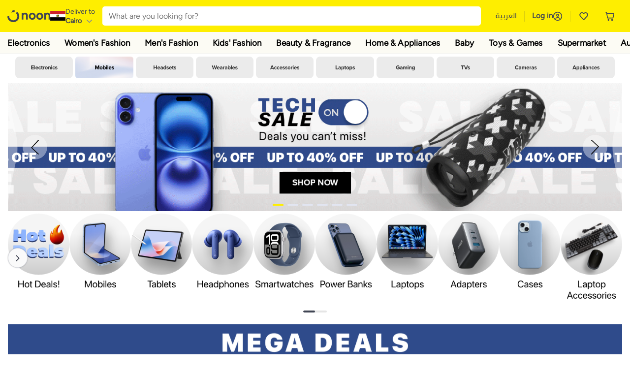

--- FILE ---
content_type: text/html; charset=utf-8
request_url: https://www.noon.com/egypt-en/mobiles/
body_size: 59260
content:
<!DOCTYPE html><html lang="en-EG" dir="ltr" data-commit="42374" data-version="4.1.48-develop"><head><meta charSet="utf-8"/><meta name="viewport" content="width=device-width, initial-scale=1"/><link rel="preload" as="image" href="https://f.nooncdn.com/s/app/com/common/images/flags/eg.svg"/><link rel="preload" as="image" href="https://f.nooncdn.com/s/app/com/noon/icons/down-chevron.svg"/><link rel="preload" href="https://f.nooncdn.com/s/app/com/noon/images/usp-icon-easy-retuns.svg" as="image"/><link rel="preload" href="https://f.nooncdn.com/s/app/com/noon/images/usp-icon-best-deals.svg" as="image"/><link rel="preload" href="https://f.nooncdn.com/s/app/com/noon/design-system/logos/noon-logo-en.svg" as="image"/><link rel="preload" as="image" href="https://f.nooncdn.com/s/app/com/noon/icons/wishlist-dark.svg"/><link rel="preload" href="https://f.nooncdn.com/s/app/com/noon/icons/cart_2.svg" as="image"/><link rel="preload" as="image" href="https://f.nooncdn.com/s/app/com/noon/design-system/simpleicons/chevron-left.svg"/><link rel="preload" as="image" href="https://f.nooncdn.com/s/app/com/noon/design-system/simpleicons/chevron-right.svg"/><link rel="preload" href="https://f.nooncdn.com/s/app/com/noon/images/support-help-center.svg" as="image"/><link rel="stylesheet" href="https://z.nooncdn.com/s/app/2025/com/42374dd95d0b71ca6df4e17630f7c7b044102726/bigalog/_next/_static/_next/static/chunks/0e71cff1e656e0e2.css" data-precedence="next"/><link rel="stylesheet" href="https://z.nooncdn.com/s/app/2025/com/42374dd95d0b71ca6df4e17630f7c7b044102726/bigalog/_next/_static/_next/static/chunks/780de35baa090bc7.css" data-precedence="next"/><link rel="stylesheet" href="https://z.nooncdn.com/s/app/2025/com/42374dd95d0b71ca6df4e17630f7c7b044102726/bigalog/_next/_static/_next/static/chunks/40cbdfb1b1092471.css" data-precedence="next"/><link rel="stylesheet" href="https://z.nooncdn.com/s/app/2025/com/42374dd95d0b71ca6df4e17630f7c7b044102726/bigalog/_next/_static/_next/static/chunks/298a55e9610ad92b.css" data-precedence="next"/><link rel="stylesheet" href="https://z.nooncdn.com/s/app/2025/com/42374dd95d0b71ca6df4e17630f7c7b044102726/bigalog/_next/_static/_next/static/chunks/13b93d3e1fba1732.css" data-precedence="next"/><link rel="stylesheet" href="https://z.nooncdn.com/s/app/2025/com/42374dd95d0b71ca6df4e17630f7c7b044102726/bigalog/_next/_static/_next/static/chunks/1e224cdde4a7b37b.css" data-precedence="next"/><link rel="stylesheet" href="https://z.nooncdn.com/s/app/2025/com/42374dd95d0b71ca6df4e17630f7c7b044102726/bigalog/_next/_static/_next/static/chunks/7f657b970295c1ba.css" data-precedence="next"/><link rel="stylesheet" href="https://z.nooncdn.com/s/app/2025/com/42374dd95d0b71ca6df4e17630f7c7b044102726/bigalog/_next/_static/_next/static/chunks/9f5a33de4d1e3b44.css" data-precedence="next"/><link rel="stylesheet" href="https://z.nooncdn.com/s/app/2025/com/42374dd95d0b71ca6df4e17630f7c7b044102726/bigalog/_next/_static/_next/static/chunks/2c0c4887365e18c8.css" data-precedence="next"/><link rel="stylesheet" href="https://z.nooncdn.com/s/app/2025/com/42374dd95d0b71ca6df4e17630f7c7b044102726/bigalog/_next/_static/_next/static/chunks/20884bf7f21631b8.css" data-precedence="next"/><link rel="stylesheet" href="https://z.nooncdn.com/s/app/2025/com/42374dd95d0b71ca6df4e17630f7c7b044102726/bigalog/_next/_static/_next/static/chunks/8f530cad26773ba7.css" data-precedence="next"/><link rel="stylesheet" href="https://z.nooncdn.com/s/app/2025/com/42374dd95d0b71ca6df4e17630f7c7b044102726/bigalog/_next/_static/_next/static/chunks/7f7424ce467a6589.css" data-precedence="next"/><link rel="stylesheet" href="https://z.nooncdn.com/s/app/2025/com/42374dd95d0b71ca6df4e17630f7c7b044102726/bigalog/_next/_static/_next/static/chunks/1dc77690cfde18d8.css" data-precedence="next"/><link rel="stylesheet" href="https://z.nooncdn.com/s/app/2025/com/42374dd95d0b71ca6df4e17630f7c7b044102726/bigalog/_next/_static/_next/static/chunks/3168c9cde1ee80c7.css" data-precedence="next"/><link rel="stylesheet" href="https://z.nooncdn.com/s/app/2025/com/42374dd95d0b71ca6df4e17630f7c7b044102726/bigalog/_next/_static/_next/static/chunks/9ac7de2dc48d2920.css" data-precedence="next"/><link rel="stylesheet" href="https://z.nooncdn.com/s/app/2025/com/42374dd95d0b71ca6df4e17630f7c7b044102726/bigalog/_next/_static/_next/static/chunks/50275a1e00795f60.css" data-precedence="next"/><link rel="stylesheet" href="https://z.nooncdn.com/s/app/2025/com/42374dd95d0b71ca6df4e17630f7c7b044102726/bigalog/_next/_static/_next/static/chunks/f742f5fdaee7427e.css" data-precedence="next"/><link rel="stylesheet" href="https://z.nooncdn.com/s/app/2025/com/42374dd95d0b71ca6df4e17630f7c7b044102726/bigalog/_next/_static/_next/static/chunks/7a5580b1e73738e1.css" data-precedence="next"/><link rel="stylesheet" href="https://z.nooncdn.com/s/app/2025/com/42374dd95d0b71ca6df4e17630f7c7b044102726/bigalog/_next/_static/_next/static/chunks/881576b1df7d73ea.css" data-precedence="next"/><link rel="stylesheet" href="https://z.nooncdn.com/s/app/2025/com/42374dd95d0b71ca6df4e17630f7c7b044102726/bigalog/_next/_static/_next/static/chunks/3e7fa3772f81c6f7.css" data-precedence="next"/><link rel="stylesheet" href="https://z.nooncdn.com/s/app/2025/com/42374dd95d0b71ca6df4e17630f7c7b044102726/bigalog/_next/_static/_next/static/chunks/5ddb422340f561dd.css" data-precedence="next"/><link rel="stylesheet" href="https://z.nooncdn.com/s/app/2025/com/42374dd95d0b71ca6df4e17630f7c7b044102726/bigalog/_next/_static/_next/static/chunks/26aabd65a9e9e17d.css" data-precedence="next"/><link rel="stylesheet" href="https://z.nooncdn.com/s/app/2025/com/42374dd95d0b71ca6df4e17630f7c7b044102726/bigalog/_next/_static/_next/static/chunks/a806d1f78def56e8.css" data-precedence="next"/><link rel="stylesheet" href="https://z.nooncdn.com/s/app/2025/com/42374dd95d0b71ca6df4e17630f7c7b044102726/bigalog/_next/_static/_next/static/chunks/f157bbea673cadb2.css" data-precedence="next"/><link rel="stylesheet" href="https://z.nooncdn.com/s/app/2025/com/42374dd95d0b71ca6df4e17630f7c7b044102726/bigalog/_next/_static/_next/static/chunks/07bf986de2bee747.css" data-precedence="next"/><link rel="stylesheet" href="https://z.nooncdn.com/s/app/2025/com/42374dd95d0b71ca6df4e17630f7c7b044102726/bigalog/_next/_static/_next/static/chunks/24833228b3936608.css" data-precedence="next"/><link rel="stylesheet" href="https://z.nooncdn.com/s/app/2025/com/42374dd95d0b71ca6df4e17630f7c7b044102726/bigalog/_next/_static/_next/static/chunks/b6d6f6134584e6f3.css" data-precedence="next"/><link rel="stylesheet" href="https://z.nooncdn.com/s/app/2025/com/42374dd95d0b71ca6df4e17630f7c7b044102726/bigalog/_next/_static/_next/static/chunks/b20cd4befcd44994.css" data-precedence="next"/><link rel="stylesheet" href="https://z.nooncdn.com/s/app/2025/com/42374dd95d0b71ca6df4e17630f7c7b044102726/bigalog/_next/_static/_next/static/chunks/e270dd91146e587d.css" data-precedence="next"/><link rel="stylesheet" href="https://z.nooncdn.com/s/app/2025/com/42374dd95d0b71ca6df4e17630f7c7b044102726/bigalog/_next/_static/_next/static/chunks/5cb882e81ad3b5c2.css" data-precedence="next"/><link rel="stylesheet" href="https://z.nooncdn.com/s/app/2025/com/42374dd95d0b71ca6df4e17630f7c7b044102726/bigalog/_next/_static/_next/static/chunks/97f093875e258db1.css" data-precedence="next"/><link rel="stylesheet" href="https://z.nooncdn.com/s/app/2025/com/42374dd95d0b71ca6df4e17630f7c7b044102726/bigalog/_next/_static/_next/static/chunks/9af979c1e4efd209.css" data-precedence="next"/><link rel="stylesheet" href="https://z.nooncdn.com/s/app/2025/com/42374dd95d0b71ca6df4e17630f7c7b044102726/bigalog/_next/_static/_next/static/chunks/b2abd728868f7b0a.css" data-precedence="next"/><link rel="stylesheet" href="https://z.nooncdn.com/s/app/2025/com/42374dd95d0b71ca6df4e17630f7c7b044102726/bigalog/_next/_static/_next/static/chunks/b5500bd77ea532cb.css" data-precedence="next"/><link rel="stylesheet" href="https://z.nooncdn.com/s/app/2025/com/42374dd95d0b71ca6df4e17630f7c7b044102726/bigalog/_next/_static/_next/static/chunks/ad55aae9a58727b6.css" data-precedence="next"/><link rel="stylesheet" href="https://z.nooncdn.com/s/app/2025/com/42374dd95d0b71ca6df4e17630f7c7b044102726/bigalog/_next/_static/_next/static/chunks/e542208ef3676862.css" data-precedence="next"/><link rel="stylesheet" href="https://z.nooncdn.com/s/app/2025/com/42374dd95d0b71ca6df4e17630f7c7b044102726/bigalog/_next/_static/_next/static/chunks/d2b396b76084f3cd.css" data-precedence="next"/><link rel="stylesheet" href="https://z.nooncdn.com/s/app/2025/com/42374dd95d0b71ca6df4e17630f7c7b044102726/bigalog/_next/_static/_next/static/chunks/a6898943c986d643.css" data-precedence="next"/><link rel="stylesheet" href="https://z.nooncdn.com/s/app/2025/com/42374dd95d0b71ca6df4e17630f7c7b044102726/bigalog/_next/_static/_next/static/chunks/c62c954ba288278d.css" data-precedence="next"/><link rel="stylesheet" href="https://z.nooncdn.com/s/app/2025/com/42374dd95d0b71ca6df4e17630f7c7b044102726/bigalog/_next/_static/_next/static/chunks/0b463e7e7fbd52f2.css" data-precedence="next"/><link rel="stylesheet" href="https://z.nooncdn.com/s/app/2025/com/42374dd95d0b71ca6df4e17630f7c7b044102726/bigalog/_next/_static/_next/static/chunks/7505eb16b8ffd79d.css" data-precedence="next"/><link rel="preload" as="script" fetchPriority="low" href="https://z.nooncdn.com/s/app/2025/com/42374dd95d0b71ca6df4e17630f7c7b044102726/bigalog/_next/_static/_next/static/chunks/bf02fcaf9e269c5a.js"/><script src="https://z.nooncdn.com/s/app/2025/com/42374dd95d0b71ca6df4e17630f7c7b044102726/bigalog/_next/_static/_next/static/chunks/3117147880964ae2.js" async=""></script><script src="https://z.nooncdn.com/s/app/2025/com/42374dd95d0b71ca6df4e17630f7c7b044102726/bigalog/_next/_static/_next/static/chunks/1eff743924c66657.js" async=""></script><script src="https://z.nooncdn.com/s/app/2025/com/42374dd95d0b71ca6df4e17630f7c7b044102726/bigalog/_next/_static/_next/static/chunks/795eba0774829ddb.js" async=""></script><script src="https://z.nooncdn.com/s/app/2025/com/42374dd95d0b71ca6df4e17630f7c7b044102726/bigalog/_next/_static/_next/static/chunks/turbopack-ef7f30ab71e30b49.js" async=""></script><script src="https://z.nooncdn.com/s/app/2025/com/42374dd95d0b71ca6df4e17630f7c7b044102726/bigalog/_next/_static/_next/static/chunks/8fbab64dc3460f77.js" async=""></script><script src="https://z.nooncdn.com/s/app/2025/com/42374dd95d0b71ca6df4e17630f7c7b044102726/bigalog/_next/_static/_next/static/chunks/662c3e567621930a.js" async=""></script><script src="https://z.nooncdn.com/s/app/2025/com/42374dd95d0b71ca6df4e17630f7c7b044102726/bigalog/_next/_static/_next/static/chunks/10b95b040dfbec12.js" async=""></script><script src="https://z.nooncdn.com/s/app/2025/com/42374dd95d0b71ca6df4e17630f7c7b044102726/bigalog/_next/_static/_next/static/chunks/0865f118c86ddcbc.js" async=""></script><script src="https://z.nooncdn.com/s/app/2025/com/42374dd95d0b71ca6df4e17630f7c7b044102726/bigalog/_next/_static/_next/static/chunks/786587d1de00114d.js" async=""></script><script src="https://z.nooncdn.com/s/app/2025/com/42374dd95d0b71ca6df4e17630f7c7b044102726/bigalog/_next/_static/_next/static/chunks/cb917d70ed5682c3.js" async=""></script><script src="https://z.nooncdn.com/s/app/2025/com/42374dd95d0b71ca6df4e17630f7c7b044102726/bigalog/_next/_static/_next/static/chunks/7f901a2300976e74.js" async=""></script><script src="https://z.nooncdn.com/s/app/2025/com/42374dd95d0b71ca6df4e17630f7c7b044102726/bigalog/_next/_static/_next/static/chunks/f877d8d01f344f7c.js" async=""></script><script src="https://z.nooncdn.com/s/app/2025/com/42374dd95d0b71ca6df4e17630f7c7b044102726/bigalog/_next/_static/_next/static/chunks/cfbe2108ea2883c8.js" async=""></script><script src="https://z.nooncdn.com/s/app/2025/com/42374dd95d0b71ca6df4e17630f7c7b044102726/bigalog/_next/_static/_next/static/chunks/8d78e1a3e0bfb7eb.js" async=""></script><script src="https://z.nooncdn.com/s/app/2025/com/42374dd95d0b71ca6df4e17630f7c7b044102726/bigalog/_next/_static/_next/static/chunks/075fd269cf6741a8.js" async=""></script><script src="https://z.nooncdn.com/s/app/2025/com/42374dd95d0b71ca6df4e17630f7c7b044102726/bigalog/_next/_static/_next/static/chunks/2e5dfb88d9b368f2.js" async=""></script><script src="https://z.nooncdn.com/s/app/2025/com/42374dd95d0b71ca6df4e17630f7c7b044102726/bigalog/_next/_static/_next/static/chunks/0f2dd00c503137a4.js" async=""></script><script src="https://z.nooncdn.com/s/app/2025/com/42374dd95d0b71ca6df4e17630f7c7b044102726/bigalog/_next/_static/_next/static/chunks/cfaa3c619eda4d14.js" async=""></script><script src="https://z.nooncdn.com/s/app/2025/com/42374dd95d0b71ca6df4e17630f7c7b044102726/bigalog/_next/_static/_next/static/chunks/bd2b8a4c6a5a3866.js" async=""></script><script src="https://z.nooncdn.com/s/app/2025/com/42374dd95d0b71ca6df4e17630f7c7b044102726/bigalog/_next/_static/_next/static/chunks/7ff06d3e01e016dc.js" async=""></script><script src="https://z.nooncdn.com/s/app/2025/com/42374dd95d0b71ca6df4e17630f7c7b044102726/bigalog/_next/_static/_next/static/chunks/9649c01039ff6417.js" async=""></script><script src="https://z.nooncdn.com/s/app/2025/com/42374dd95d0b71ca6df4e17630f7c7b044102726/bigalog/_next/_static/_next/static/chunks/4fbbc424a264f3fb.js" async=""></script><script src="https://z.nooncdn.com/s/app/2025/com/42374dd95d0b71ca6df4e17630f7c7b044102726/bigalog/_next/_static/_next/static/chunks/639f0e86c558659f.js" async=""></script><script src="https://z.nooncdn.com/s/app/2025/com/42374dd95d0b71ca6df4e17630f7c7b044102726/bigalog/_next/_static/_next/static/chunks/a95d8ca100134682.js" async=""></script><script src="https://z.nooncdn.com/s/app/2025/com/42374dd95d0b71ca6df4e17630f7c7b044102726/bigalog/_next/_static/_next/static/chunks/6992c709bf64203a.js" async=""></script><script src="https://z.nooncdn.com/s/app/2025/com/42374dd95d0b71ca6df4e17630f7c7b044102726/bigalog/_next/_static/_next/static/chunks/95c4ac8fd5de5f9d.js" async=""></script><script src="https://z.nooncdn.com/s/app/2025/com/42374dd95d0b71ca6df4e17630f7c7b044102726/bigalog/_next/_static/_next/static/chunks/f5cd3e90043dddb3.js" async=""></script><script src="https://z.nooncdn.com/s/app/2025/com/42374dd95d0b71ca6df4e17630f7c7b044102726/bigalog/_next/_static/_next/static/chunks/875db0bc09744f1c.js" async=""></script><script src="https://z.nooncdn.com/s/app/2025/com/42374dd95d0b71ca6df4e17630f7c7b044102726/bigalog/_next/_static/_next/static/chunks/5097a6bf5b6187ce.js" async=""></script><script src="https://z.nooncdn.com/s/app/2025/com/42374dd95d0b71ca6df4e17630f7c7b044102726/bigalog/_next/_static/_next/static/chunks/16ec8f4b8ad6d19d.js" async=""></script><script src="https://z.nooncdn.com/s/app/2025/com/42374dd95d0b71ca6df4e17630f7c7b044102726/bigalog/_next/_static/_next/static/chunks/91b5c5895533bfbb.js" async=""></script><script src="https://z.nooncdn.com/s/app/2025/com/42374dd95d0b71ca6df4e17630f7c7b044102726/bigalog/_next/_static/_next/static/chunks/467d4c6e4dc0a89d.js" async=""></script><script src="https://z.nooncdn.com/s/app/2025/com/42374dd95d0b71ca6df4e17630f7c7b044102726/bigalog/_next/_static/_next/static/chunks/f87fc1d61e962c25.js" async=""></script><script src="https://z.nooncdn.com/s/app/2025/com/42374dd95d0b71ca6df4e17630f7c7b044102726/bigalog/_next/_static/_next/static/chunks/7c1d24337e3fd44d.js" async=""></script><script src="https://z.nooncdn.com/s/app/2025/com/42374dd95d0b71ca6df4e17630f7c7b044102726/bigalog/_next/_static/_next/static/chunks/f3cff038ba37eabf.js" async=""></script><script src="https://z.nooncdn.com/s/app/2025/com/42374dd95d0b71ca6df4e17630f7c7b044102726/bigalog/_next/_static/_next/static/chunks/2a246daa27f2d5b0.js" async=""></script><script src="https://z.nooncdn.com/s/app/2025/com/42374dd95d0b71ca6df4e17630f7c7b044102726/bigalog/_next/_static/_next/static/chunks/c5dda06f330bb62c.js" async=""></script><script src="https://z.nooncdn.com/s/app/2025/com/42374dd95d0b71ca6df4e17630f7c7b044102726/bigalog/_next/_static/_next/static/chunks/08c0ab0eb3568623.js" async=""></script><script src="https://z.nooncdn.com/s/app/2025/com/42374dd95d0b71ca6df4e17630f7c7b044102726/bigalog/_next/_static/_next/static/chunks/38edd26895fcdedd.js" async=""></script><script src="https://z.nooncdn.com/s/app/2025/com/42374dd95d0b71ca6df4e17630f7c7b044102726/bigalog/_next/_static/_next/static/chunks/bebb883c50aa3230.js" async=""></script><script src="https://z.nooncdn.com/s/app/2025/com/42374dd95d0b71ca6df4e17630f7c7b044102726/bigalog/_next/_static/_next/static/chunks/1d014fae66b8b236.js" async=""></script><script src="https://z.nooncdn.com/s/app/2025/com/42374dd95d0b71ca6df4e17630f7c7b044102726/bigalog/_next/_static/_next/static/chunks/e1858029e18515c5.js" async=""></script><script src="https://z.nooncdn.com/s/app/2025/com/42374dd95d0b71ca6df4e17630f7c7b044102726/bigalog/_next/_static/_next/static/chunks/aebe801f56c747bb.js" async=""></script><script src="https://z.nooncdn.com/s/app/2025/com/42374dd95d0b71ca6df4e17630f7c7b044102726/bigalog/_next/_static/_next/static/chunks/2c4accd6914a2e06.js" async=""></script><script src="https://z.nooncdn.com/s/app/2025/com/42374dd95d0b71ca6df4e17630f7c7b044102726/bigalog/_next/_static/_next/static/chunks/7ab77386bbaeed2a.js" async=""></script><script src="https://z.nooncdn.com/s/app/2025/com/42374dd95d0b71ca6df4e17630f7c7b044102726/bigalog/_next/_static/_next/static/chunks/2ce03834cf15caee.js" async=""></script><script src="https://z.nooncdn.com/s/app/2025/com/42374dd95d0b71ca6df4e17630f7c7b044102726/bigalog/_next/_static/_next/static/chunks/9189f0a1ddfafa09.js" async=""></script><script src="https://z.nooncdn.com/s/app/2025/com/42374dd95d0b71ca6df4e17630f7c7b044102726/bigalog/_next/_static/_next/static/chunks/b286f9a3f99b4784.js" async=""></script><script src="https://z.nooncdn.com/s/app/2025/com/42374dd95d0b71ca6df4e17630f7c7b044102726/bigalog/_next/_static/_next/static/chunks/02c54725dadfc41b.js" async=""></script><link rel="preload" href="https://f.nooncdn.com/s/app/com/noon/images/support-email.svg" as="image"/><link rel="preload" href="https://f.nooncdn.com/s/app/com/noon/images/support-icon-phone.svg" as="image"/><link rel="preload" href="https://f.nooncdn.com/s/app/com/noon/images/social-media-footer-facebook.svg" as="image"/><link rel="preload" href="https://f.nooncdn.com/s/app/com/noon/images/social-media-footer-x-v2.svg" as="image"/><link rel="preload" href="https://f.nooncdn.com/s/app/com/noon/images/social-media-footer-instagram.svg" as="image"/><link rel="preload" href="https://f.nooncdn.com/s/app/com/noon/images/social-media-footer-linkedIn.svg" as="image"/><link rel="preload" href="https://f.nooncdn.com/s/app/com/noon/icons/user-circle.svg" as="image"/><link rel="preload" as="image" href="https://f.nooncdn.com/s/app/com/noon/images/media-placeholder.svg"/><meta name="theme-color" content="#feee00"/><link rel="icon" type="image/x-icon" href="https://f.nooncdn.com/s/app/com/noon/icons/favicon_v4/favicon.ico"/><link rel="apple-touch-icon" sizes="180x180" href="https://f.nooncdn.com/s/app/com/noon/icons/favicon_v4/apple-touch-icon.png"/><link rel="icon" type="image/png" sizes="32x32" href="https://f.nooncdn.com/s/app/com/noon/icons/favicon_v4/favicon-32x32.png"/><link rel="icon" type="image/png" sizes="16x16" href="https://f.nooncdn.com/s/app/com/noon/icons/favicon_v4/favicon-16x16.png"/><link rel="canonical" href="https://www.noon.com/egypt-en/mobiles/"/><link rel="alternate" hrefLang="en-AE" href="https://www.noon.com/uae-en/mobiles/"/><link rel="alternate" hrefLang="ar-AE" href="https://www.noon.com/uae-ar/mobiles/"/><link rel="alternate" hrefLang="en-SA" href="https://www.noon.com/saudi-en/mobiles/"/><link rel="alternate" hrefLang="ar-SA" href="https://www.noon.com/saudi-ar/mobiles/"/><link rel="alternate" hrefLang="en-EG" href="https://www.noon.com/egypt-en/mobiles/"/><link rel="alternate" hrefLang="ar-EG" href="https://www.noon.com/egypt-ar/mobiles/"/><link rel="alternate" hrefLang="en-KW" href="https://www.noon.com/kuwait-en/mobiles/"/><link rel="alternate" hrefLang="ar-KW" href="https://www.noon.com/kuwait-ar/mobiles/"/><link rel="alternate" hrefLang="en-BH" href="https://www.noon.com/bahrain-en/mobiles/"/><link rel="alternate" hrefLang="ar-BH" href="https://www.noon.com/bahrain-ar/mobiles/"/><link rel="alternate" hrefLang="en-QA" href="https://www.noon.com/qatar-en/mobiles/"/><link rel="alternate" hrefLang="ar-QA" href="https://www.noon.com/qatar-ar/mobiles/"/><link rel="alternate" hrefLang="en-OM" href="https://www.noon.com/oman-en/mobiles/"/><link rel="alternate" hrefLang="ar-OM" href="https://www.noon.com/oman-ar/mobiles/"/><title>Mobile Phone Offers EG: Upto 70% Off, Shop Latest Smartphones</title><meta name="description" content="Explore the latest mobile phones online at Noon Egypt. Find the perfect smartphone for your needs. Shop now for top brands and exclusive deals on mobiles."/><meta name="application-name" content="noon.com"/><meta name="author" content="noon.com"/><meta name="keywords" content="mobile,phone,offers,eg:,upto,70%,off,latest,smartphones"/><meta name="publisher" content="https://www.noon.com/egypt-en"/><meta name="robots" content="index,follow"/><meta property="og:title" content="Mobile Phone Offers EG: Upto 70% Off, Shop Latest Smartphones"/><meta property="og:description" content="Explore the latest mobile phones online at Noon Egypt. Find the perfect smartphone for your needs. Shop now for top brands and exclusive deals on mobiles."/><meta property="og:url" content="https://www.noon.com/egypt-en/"/><meta property="og:site_name" content="noon.com"/><meta property="og:locale" content="en_eg"/><meta property="og:image" content="https://f.nooncdn.com/s/app/com/noon/images/opengraph/common.png"/><meta property="og:type" content="website"/><meta name="twitter:card" content="summary_large_image"/><meta name="twitter:site" content="@noon"/><meta name="twitter:creator" content="@noon"/><meta name="twitter:title" content="Mobile Phone Offers EG: Upto 70% Off, Shop Latest Smartphones"/><meta name="twitter:description" content="Explore the latest mobile phones online at Noon Egypt. Find the perfect smartphone for your needs. Shop now for top brands and exclusive deals on mobiles."/><meta name="twitter:image" content="https://f.nooncdn.com/s/app/com/noon/images/opengraph/common.png"/><script>(self.__next_s=self.__next_s||[]).push([0,{"type":"application/ld+json","children":"{\"@context\":\"https://schema.org\",\"@type\":\"Organization\",\"name\":\"noon\",\"url\":\"https://www.noon.com/egypt-en\",\"logo\":\"https://f.nooncdn.com/s/app/com/noon/images/opengraph/common.png\",\"publisher\":{\"@type\":\"Organization\",\"name\":\"noon\"}}","id":"base-schema-0"}])</script><script>(self.__next_s=self.__next_s||[]).push([0,{"type":"application/ld+json","children":"{\"@context\":\"https://schema.org\",\"@type\":\"WebSite\",\"name\":\"noon\",\"url\":\"https://www.noon.com/egypt-en\",\"potentialAction\":{\"@type\":\"SearchAction\",\"target\":\"https://www.noon.com/egypt-en/search?q={search_term_string}\",\"query-input\":\"required name=search_term_string\"}}","id":"base-schema-1"}])</script><script>(self.__next_s=self.__next_s||[]).push([0,{"type":"application/ld+json","children":"{\"@context\":\"https://schema.org\",\"@type\":\"LocalBusiness\",\"name\":\"noon\",\"description\":\"noon is an e-commerce shopping website founded in 2016, owned by the Saudi Public Investment Fund, Emirati businessman Mohamed Alabbar, and other investors.\",\"url\":\"https://www.noon.com/egypt-en\",\"telephone\":\"+971551972585\",\"address\":{\"@type\":\"PostalAddress\",\"streetAddress\":\"Boulevard Plaza Tower 2, Sheikh Mohammed bin Rashid Boulevard\",\"addressLocality\":\"Dubai\",\"addressRegion\":\"Dubai\",\"postalCode\":\"454602\",\"addressCountry\":\"AE\"},\"geo\":{\"@type\":\"GeoCoordinates\",\"latitude\":\"25.199913147732847\",\"longitude\":\"55.27387149666113\"},\"image\":\"https://f.nooncdn.com/s/app/com/noon/images/opengraph/common.png\",\"openingHoursSpecification\":[{\"@type\":\"OpeningHoursSpecification\",\"opens\":\"09:00\",\"closes\":\"17:00\",\"dayOfWeek\":[\"Monday\",\"Tuesday\",\"Wednesday\",\"Thursday\",\"Friday\"]}],\"priceRange\":\"$ - $$$\"}","id":"base-schema-2"}])</script><script>(self.__next_s=self.__next_s||[]).push([0,{"type":"application/ld+json","children":"{\"@context\":\"https://schema.org\",\"@type\":\"SocialProfile\",\"name\":\"noon\",\"url\":\"https://www.noon.com/egypt-en\",\"sameAs\":[\"https://www.facebook.com/noon\",\"https://twitter.com/noon\",\"https://www.instagram.com/noon\",\"https://www.linkedin.com/company/noon\"]}","id":"base-schema-3"}])</script><script>(self.__next_s=self.__next_s||[]).push([0,{"type":"application/ld+json","children":"{\"@context\":\"https://schema.org\",\"@type\":\"ContactPoint\",\"telephone\":\"+971551972585\",\"contactType\":\"Customer Service\",\"areaServed\":\"AE, SA, EG, KW, OM, QA, BH\",\"availableLanguage\":[\"English\",\"Arabic\"]}","id":"base-schema-4"}])</script><script src="https://z.nooncdn.com/s/app/2025/com/42374dd95d0b71ca6df4e17630f7c7b044102726/bigalog/_next/_static/_next/static/chunks/a6dad97d9634a72d.js" noModule=""></script>
<script>(window.BOOMR_mq=window.BOOMR_mq||[]).push(["addVar",{"rua.upush":"false","rua.cpush":"true","rua.upre":"false","rua.cpre":"true","rua.uprl":"false","rua.cprl":"false","rua.cprf":"false","rua.trans":"SJ-ef5fb027-581d-4d5b-a657-042231da41ba","rua.cook":"false","rua.ims":"false","rua.ufprl":"false","rua.cfprl":"false","rua.isuxp":"false","rua.texp":"norulematch","rua.ceh":"false","rua.ueh":"false","rua.ieh.st":"0"}]);</script>
                              <script>!function(a){var e="https://s.go-mpulse.net/boomerang/",t="addEventListener";if("False"=="True")a.BOOMR_config=a.BOOMR_config||{},a.BOOMR_config.PageParams=a.BOOMR_config.PageParams||{},a.BOOMR_config.PageParams.pci=!0,e="https://s2.go-mpulse.net/boomerang/";if(window.BOOMR_API_key="BBMXM-YSEHP-8STBQ-XZXNZ-PUT3F",function(){function n(e){a.BOOMR_onload=e&&e.timeStamp||(new Date).getTime()}if(!a.BOOMR||!a.BOOMR.version&&!a.BOOMR.snippetExecuted){a.BOOMR=a.BOOMR||{},a.BOOMR.snippetExecuted=!0;var i,_,o,r=document.createElement("iframe");if(a[t])a[t]("load",n,!1);else if(a.attachEvent)a.attachEvent("onload",n);r.src="javascript:void(0)",r.title="",r.role="presentation",(r.frameElement||r).style.cssText="width:0;height:0;border:0;display:none;",o=document.getElementsByTagName("script")[0],o.parentNode.insertBefore(r,o);try{_=r.contentWindow.document}catch(O){i=document.domain,r.src="javascript:var d=document.open();d.domain='"+i+"';void(0);",_=r.contentWindow.document}_.open()._l=function(){var a=this.createElement("script");if(i)this.domain=i;a.id="boomr-if-as",a.src=e+"BBMXM-YSEHP-8STBQ-XZXNZ-PUT3F",BOOMR_lstart=(new Date).getTime(),this.body.appendChild(a)},_.write("<bo"+'dy onload="document._l();">'),_.close()}}(),"".length>0)if(a&&"performance"in a&&a.performance&&"function"==typeof a.performance.setResourceTimingBufferSize)a.performance.setResourceTimingBufferSize();!function(){if(BOOMR=a.BOOMR||{},BOOMR.plugins=BOOMR.plugins||{},!BOOMR.plugins.AK){var e="true"=="true"?1:0,t="",n="clp4iiqxibyfo2lftrha-f-8f3628d6e-clientnsv4-s.akamaihd.net",i="false"=="true"?2:1,_={"ak.v":"39","ak.cp":"652853","ak.ai":parseInt("425089",10),"ak.ol":"0","ak.cr":9,"ak.ipv":4,"ak.proto":"h2","ak.rid":"76951295","ak.r":42169,"ak.a2":e,"ak.m":"dsca","ak.n":"essl","ak.bpcip":"18.223.196.0","ak.cport":54014,"ak.gh":"23.52.43.87","ak.quicv":"","ak.tlsv":"tls1.3","ak.0rtt":"","ak.0rtt.ed":"","ak.csrc":"-","ak.acc":"","ak.t":"1768266830","ak.ak":"hOBiQwZUYzCg5VSAfCLimQ==+tXEFGVd8mrGyuYPyUyvHdy121EtExPAauZ7kiB5oK1BQfIUZ5mNEULiQfn4a2XfbnNHOxrHOssPLeWqz6X/pmL7dJxVDFO97pLkO2iyHb2gdWtt8hA1I/JwcGYyu4O9zWnorRqSZf8R+7LHTQ0n5n18SsAoNCzzWkF1Z0mByzYGEQtenN3QAmdxWDtKwdMlEIOOts57TDvM0zUvjLE7b+PqDMuNAJEqCdvRPLZ7HPxN9MDVtVFG9AQplMMiVqN7dFDWn3IFrs3S0UItqn27GJ9qi1/l9mIaxROM4JsGpCqn2q0YqA7J0lNLZromGfSOCiev6m5mt2IDITEGOyvtls2KGW4afEXQCo285p+01UMSGT0AofIjHUM41NDnXQU6aF95tnGP4OIXagzygjUn/TrmQ+dEiwycHCTmtbftlBE=","ak.pv":"158","ak.dpoabenc":"","ak.tf":i};if(""!==t)_["ak.ruds"]=t;var o={i:!1,av:function(e){var t="http.initiator";if(e&&(!e[t]||"spa_hard"===e[t]))_["ak.feo"]=void 0!==a.aFeoApplied?1:0,BOOMR.addVar(_)},rv:function(){var a=["ak.bpcip","ak.cport","ak.cr","ak.csrc","ak.gh","ak.ipv","ak.m","ak.n","ak.ol","ak.proto","ak.quicv","ak.tlsv","ak.0rtt","ak.0rtt.ed","ak.r","ak.acc","ak.t","ak.tf"];BOOMR.removeVar(a)}};BOOMR.plugins.AK={akVars:_,akDNSPreFetchDomain:n,init:function(){if(!o.i){var a=BOOMR.subscribe;a("before_beacon",o.av,null,null),a("onbeacon",o.rv,null,null),o.i=!0}return this},is_complete:function(){return!0}}}}()}(window);</script></head><body><div hidden=""><!--$--><!--/$--></div><section aria-label="Notifications alt+T" tabindex="-1" aria-live="polite" aria-relevant="additions text" aria-atomic="false"></section><!--$--><!--/$--><!--$--><!--/$--><div id="default-header-desktop" class="HeaderDesktop-module-scss-module__IMK4bG__headerWrapper"><div class="hideForDesktop"><div class="SupportBar-module-scss-module__sLi7NG__supportBarWrapper"><div class="siteWidthContainer SupportBar-module-scss-module__sLi7NG__supportBarInnerCtr"><div class="SupportBar-module-scss-module__sLi7NG__localeSettings"><button class="LanguageSelector-module-scss-module__nhnEqW__option" data-qa="lnk_languageSelector_supportbar">العربية</button><div class="DeliveryLocationSelector-module-scss-module__hgotlq__wrapper" data-qa="support-country-select"><button class="DeliveryLocationSelector-module-scss-module__hgotlq__container"><img class="DeliveryLocationSelector-module-scss-module__hgotlq__flagIcon" src="https://f.nooncdn.com/s/app/com/common/images/flags/eg.svg" alt="country-eg"/><span class="DeliveryLocationSelector-module-scss-module__hgotlq__addressContainer"><span class="DeliveryLocationSelector-module-scss-module__hgotlq__label">Deliver to</span><div class="DeliveryLocationSelector-module-scss-module__hgotlq__defaultAddress"><span class="DeliveryLocationSelector-module-scss-module__hgotlq__longText"></span><img class="DeliveryLocationSelector-module-scss-module__hgotlq__chevronDown" src="https://f.nooncdn.com/s/app/com/noon/icons/down-chevron.svg" width="15" height="15" alt="chevronDown" style="width:15px;height:15px" loading="eager"/></div></span></button></div></div><ul class="SupportBar-module-scss-module__sLi7NG__usps"><li class="SupportBar-module-scss-module__sLi7NG__uspsItem"><img src="https://f.nooncdn.com/s/app/com/noon/images/usp-icon-easy-retuns.svg" alt="usp_easy_retuns" loading="eager"/><span class="SupportBar-module-scss-module__sLi7NG__uspsText" data-qa="lbl_UspFreeReturns">Free &amp; Easy Returns</span></li><li class="SupportBar-module-scss-module__sLi7NG__uspsItem"><img src="https://f.nooncdn.com/s/app/com/noon/images/usp-icon-best-deals.svg" alt="usp_best_deals" loading="eager"/><span class="SupportBar-module-scss-module__sLi7NG__uspsText" data-qa="lbl_UspBestDeals">Best Deals</span></li></ul></div></div></div><header class="HeaderDesktop-module-scss-module__IMK4bG__headerContainer"><div class="siteWidthContainer HeaderDesktop-module-scss-module__IMK4bG__headerInnerCtr"><a id="btn_logo" data-qa="header-noon-logo" href="/egypt-en/"><img class="NoonLogo-module-scss-module__Rf_32W__logo" src="https://f.nooncdn.com/s/app/com/noon/design-system/logos/noon-logo-en.svg" alt="noon" loading="eager"/></a><div class="HeaderDesktop-module-scss-module__IMK4bG__localeSettings"><div class="DeliveryLocationSelector-module-scss-module__hgotlq__wrapper" data-qa="country-select"><button class="DeliveryLocationSelector-module-scss-module__hgotlq__container"><img class="DeliveryLocationSelector-module-scss-module__hgotlq__flagIcon" src="https://f.nooncdn.com/s/app/com/common/images/flags/eg.svg" alt="country-eg"/><span class="DeliveryLocationSelector-module-scss-module__hgotlq__addressContainer"><span class="DeliveryLocationSelector-module-scss-module__hgotlq__label">Deliver to</span><div class="DeliveryLocationSelector-module-scss-module__hgotlq__defaultAddress"><span class="DeliveryLocationSelector-module-scss-module__hgotlq__longText"></span><img class="DeliveryLocationSelector-module-scss-module__hgotlq__chevronDown" src="https://f.nooncdn.com/s/app/com/noon/icons/down-chevron.svg" width="15" height="15" alt="chevronDown" style="width:15px;height:15px" loading="eager"/></div></span></button></div></div><div class="DesktopSiteSearch-module-scss-module__iFWgqW__wrapper HeaderDesktop-module-scss-module__IMK4bG__searchWrapper"><div class="DesktopInput-module-scss-module__WWfhAW__inputWrapper"><input id="search-input" class="DesktopInput-module-scss-module__WWfhAW__searchInput" placeholder="What are you looking for?" autoComplete="off" name="site-search" value=""/><div class="DesktopInput-module-scss-module__WWfhAW__iconWrapper"></div></div><div class="DesktopSiteSearch-module-scss-module__iFWgqW__suggestions"></div></div><div class="showForDesktop"><div class="HeaderDesktop-module-scss-module__IMK4bG__languageSelectorCtr"><button class="LanguageSelector-module-scss-module__nhnEqW__option" data-qa="lnk_languageSelector_header-desktop">العربية</button></div></div><span class="HeaderDesktop-module-scss-module__IMK4bG__separator"></span><div class="UserMenu-module-scss-module__kzJHyW__container"><button disabled="" type="button" aria-busy="true" class="UserMenu-module-scss-module__kzJHyW__trigger UserMenu-module-scss-module__kzJHyW__triggerLoadDisabled"><span class="UserMenuTrigger-module-scss-module__qt_XKW__userText">Log in</span><img src="https://f.nooncdn.com/s/app/com/noon/icons/user-circle.svg" alt="Open Login Modal" width="20" height="20" style="width:20px;height:20px" loading="eager"/></button></div><span class="HeaderDesktop-module-scss-module__IMK4bG__separator"></span><a class="WishlistLink-module-scss-module__5xTplq__wishlistLink" data-qa="btn_wishlistLink-Header-Desktop" href="/egypt-en/wishlist/"><div class="WishlistLink-module-scss-module__5xTplq__iconContainer"><img alt="wishlist" src="https://f.nooncdn.com/s/app/com/noon/icons/wishlist-dark.svg" width="24px" height="24px" style="width:24px;height:24px" loading="eager"/></div></a><a class="CartLink-module-scss-module__9FsFlW__cartLink" data-qa="btn_cartLink-Header-Desktop" href="/egypt-en/cart/"><div class="CartLink-module-scss-module__9FsFlW__iconContainer"><img alt="cart" src="https://f.nooncdn.com/s/app/com/noon/icons/cart_2.svg" width="22px" height="22px" style="width:22px;height:22px" loading="eager"/></div></a></div></header><div class="SiteNavigation-module-scss-module__yCFKHW__container"><div class="SiteNavigationClient-module-scss-module__4jdJkG__wrapper" style="--transition-duration:300ms"><div class="siteWidthContainer SiteNavigation-module-scss-module__yCFKHW__content"><div class="NavigationScrollHandler-module-scss-module__0FQznW__wrapper"><div class="NavigationScrollHandler-module-scss-module__0FQznW__buttonWrapper"><button class="NavigationScrollHandler-module-scss-module__0FQznW__chevronWrapper NavigationScrollHandler-module-scss-module__0FQznW__chevronLeft"><img alt="chevronLeft" class="Icon-module-scss-module__HDcGfa__icon Icon-module-scss-module__HDcGfa__noonBlack Icon-module-scss-module__HDcGfa__flipped" color="noonBlack" height="24px" src="https://f.nooncdn.com/s/app/com/noon/design-system/simpleicons/chevron-left.svg" width="24px"/></button></div><div class="NavigationScrollHandler-module-scss-module__0FQznW__content"><ul class="MainCategories-module-scss-module__OBdwmW__wrapper"><li class="MainCategories-module-scss-module__OBdwmW__categoryItem HeaderDesktop-module-scss-module__IMK4bG__scrimHandlerClass" data-qa="btn_main_menu_Electronics"><a href="/egypt-en/electronics/"><span style="color:#000">Electronics</span></a><div class="MainCategories-module-scss-module__OBdwmW__mainCategoryMenu"><div class="MainCategories-module-scss-module__OBdwmW__gridWrapper"><div class="MainCategories-module-scss-module__OBdwmW__gridCats"><ul><li><div class="MainCategories-module-scss-module__OBdwmW__mainLink" style="--main-link-color:#000"><a href="/egypt-en/mobiles/">MOBILES &amp; ACCESSORIES</a></div><ul class="MainCategories-module-scss-module__OBdwmW__links"><li><a href="/egypt-en/electronics-and-mobiles/mobiles-and-accessories/mobiles-20905/apple/">iPhones</a></li><li><a href="/egypt-en/eg-feb24-premium-mobiles/?f[operating_system]=android&amp;sort[by]=popularity&amp;sort[dir]=desc">Premium Androids</a></li><li><a href="/egypt-en/electronics-and-mobiles/mobiles-and-accessories/mobiles-20905/smartphones/eg-all-mobiles/?f[is_fbn][]=1&amp;f[price][max]=4000&amp;f[price][min]=430&amp;limit=50&amp;sort[by]=popularity&amp;sort[dir]=desc">Budget Smartphones</a></li><li><a href="/egypt-en/eg-tablets/">Tablets</a></li><li><a href="/egypt-en/audio/">Headsets &amp; Speakers</a></li><li><a href="/egypt-en/wearables-store/">Wearables</a></li><li><a href="/egypt-en/electronics-and-mobiles/mobiles-and-accessories/accessories-16176/power-banks/">Power Banks</a></li><li><a href="/egypt-en/electronics-and-mobiles/mobiles-and-accessories/accessories-16176/chargers-17982/?sort[by]=popularity&amp;sort[dir]=desc">Chargers</a></li></ul></li><li><div class="MainCategories-module-scss-module__OBdwmW__mainLink" style="--main-link-color:#000"><a href="/egypt-en/laptops/">LAPTOPS &amp; ACCESSORIES</a></div><ul class="MainCategories-module-scss-module__OBdwmW__links"><li><a href="/egypt-en/electronics-and-mobiles/computers-and-accessories/laptops/apple/?limit=50&amp;sort[by]=popularity&amp;sort[dir]=desc">MacBooks</a></li><li><a href="/egypt-en/eg-gaming-laptops/">Gaming Laptops</a></li><li><a href="/egypt-en/eg-all-monitors/">Monitors</a></li><li><a href="/egypt-en/office-supplies/office-electronics/stationery-printers/">Printers</a></li><li><a href="/egypt-en/electronics-and-mobiles/computers-and-accessories/data-storage/">Storage Devices</a></li><li><a href="/egypt-en/electronics-and-mobiles/computers-and-accessories/cables-and-accessories/all-products/?sort[by]=popularity&amp;sort[dir]=desc">Input Devices</a></li></ul></li><li><div class="MainCategories-module-scss-module__OBdwmW__mainLink" style="--main-link-color:#000"><a href="/egypt-en/gaminghub/">GAMING ESSENTIALS</a></div><ul class="MainCategories-module-scss-module__OBdwmW__links"><li><a href="/egypt-en/electronics-and-mobiles/video-games-10181/gaming-console/">Gaming Consoles</a></li><li><a href="/egypt-en/electronics-and-mobiles/video-games-10181/gaming-accessories/">Gaming Accessories</a></li><li><a href="/egypt-en/electronics-and-mobiles/video-games-10181/games-34004/">Video Games</a></li><li><a href="/egypt-en/electronics-and-mobiles/computers-and-accessories/monitor-accessories/">Gaming Monitors</a></li><li><a href="/egypt-en/electronics-and-mobiles/video-games-10181/gaming-accessories/digital-cards/">Digital Cards</a></li></ul></li><li><div class="MainCategories-module-scss-module__OBdwmW__mainLink" style="--main-link-color:#000"><a href="/egypt-en/television/">TVS &amp; HOME ENTERTAINMENT</a></div><ul class="MainCategories-module-scss-module__OBdwmW__links"><li><a href="/egypt-en/electronics-and-mobiles/television-and-video/televisions/?f[display_type][]=led&amp;limit=50&amp;sort[by]=popularity&amp;sort[dir]=desc">LED</a></li><li><a href="/egypt-en/electronics-and-mobiles/television-and-video/televisions/?f[display_type][]=qled&amp;limit=50&amp;sort[by]=popularity&amp;sort[dir]=desc">QLED</a></li><li><a href="/egypt-en/electronics-and-mobiles/television-and-video/televisions/?f[display_type]=oled&amp;sort[by]=popularity&amp;sort[dir]=desc">OLED</a></li><li><a href="/egypt-en/electronics-and-mobiles/television-and-video/televisions/?f[video_format]=4k&amp;sort[by]=popularity&amp;sort[dir]=desc">4K</a></li><li><a href="/egypt-en/electronics-and-mobiles/television-and-video/televisions/?f[video_format]=8k&amp;sort[by]=popularity&amp;sort[dir]=desc">8K</a></li><li><a href="/egypt-en/electronics-and-mobiles/television-and-video/projectors/">Projectors</a></li><li><a href="/egypt-en/electronics-and-mobiles/home-audio/soundbar-speakers/?limit=50&amp;sort[by]=popularity&amp;sort[dir]=desc">Soundbars</a></li><li><a href="/egypt-en/electronics-and-mobiles/television-and-video/streaming-media-players/?limit=50&amp;sort[by]=popularity&amp;sort[dir]=desc">Streaming Devices</a></li></ul></li><li><div class="MainCategories-module-scss-module__OBdwmW__mainLink" style="--main-link-color:#000"><a href="/egypt-en/cameras/">CAMERAS</a></div><ul class="MainCategories-module-scss-module__OBdwmW__links"><li><a href="/egypt-en/electronics-and-mobiles/camera-and-photo-16165/video-17975/sports-and-action-cameras/?f[isCarousel]=true&amp;f[is_fbn]=1">Action Cameras</a></li><li><a href="/egypt-en/electronics-and-mobiles/camera-and-photo-16165/digital-cameras/digital-slr-cameras/">DSLR Cameras</a></li><li><a href="/egypt-en/electronics-and-mobiles/camera-and-photo-16165/surveillance-cameras-18886/">Surveillance Cameras</a></li><li><a href="/egypt-en/electronics-and-mobiles/camera-and-photo-16165/instant-cameras/">Instant Cameras</a></li><li><a href="/egypt-en/electronics-and-mobiles/camera-and-photo-16165/accessories-16794/">Camera Accessories</a></li></ul></li></ul></div><div class="MainCategories-module-scss-module__OBdwmW__gridImages"><a href="/egypt-en/electronics/"><img src="https://a.nooncdn.com/cms/pages/20241017/1f6ecdf7608d0ce6d89d97f1b9770f47/electronics_dk_eg-nav.png" alt="/electronics" loading="lazy"/></a></div><div class="MainCategories-module-scss-module__OBdwmW__gridBrands"><div class="MainCategories-module-scss-module__OBdwmW__brandsColumn"><p class="MainCategories-module-scss-module__OBdwmW__heading">Top Brands</p><ul><li><a class="MainCategories-module-scss-module__OBdwmW__brandLink" href="/egypt-en/electronics-and-mobiles/apple/"><img src="https://a.nooncdn.com/cms/pages/20240813/b905e70fd4c0ccc9eb9832a516af4cb8/01%20Brands/electronics/ar_dk_eg-logo-01.png" alt="/electronics-and-mobiles/apple" loading="lazy"/><span class="MainCategories-module-scss-module__OBdwmW__brandText">Apple</span></a></li><li><a class="MainCategories-module-scss-module__OBdwmW__brandLink" href="/egypt-en/electronics-and-mobiles/samsung/"><img src="https://a.nooncdn.com/cms/pages/20240813/b905e70fd4c0ccc9eb9832a516af4cb8/01%20Brands/electronics/ar_dk_eg-logo-02.png" alt="/electronics-and-mobiles/samsung" loading="lazy"/><span class="MainCategories-module-scss-module__OBdwmW__brandText">Samsung</span></a></li><li><a class="MainCategories-module-scss-module__OBdwmW__brandLink" href="/egypt-en/electronics-and-mobiles/xiaomi/"><img src="https://a.nooncdn.com/cms/pages/20240813/b905e70fd4c0ccc9eb9832a516af4cb8/01%20Brands/electronics/ar_dk_eg-logo-11.png" alt="/electronics-and-mobiles/xiaomi" loading="lazy"/><span class="MainCategories-module-scss-module__OBdwmW__brandText">Xiaomi</span></a></li><li><a class="MainCategories-module-scss-module__OBdwmW__brandLink" href="/egypt-en/electronics-and-mobiles/lenovo/"><img src="https://a.nooncdn.com/cms/pages/20240813/b905e70fd4c0ccc9eb9832a516af4cb8/01%20Brands/electronics/ar_dk_eg-logo-08.png" alt="/electronics-and-mobiles/lenovo" loading="lazy"/><span class="MainCategories-module-scss-module__OBdwmW__brandText">Lenovo</span></a></li><li><a class="MainCategories-module-scss-module__OBdwmW__brandLink" href="/egypt-en/electronics-and-mobiles/oppo/"><img src="https://a.nooncdn.com/cms/pages/20240813/b905e70fd4c0ccc9eb9832a516af4cb8/01%20Brands/electronics/ar_dk_eg-logo-10.png" alt="/electronics-and-mobiles/oppo" loading="lazy"/><span class="MainCategories-module-scss-module__OBdwmW__brandText">Oppo</span></a></li><li><a class="MainCategories-module-scss-module__OBdwmW__brandLink" href="/egypt-en/electronics-and-mobiles/huawei/"><img src="https://a.nooncdn.com/cms/pages/20240813/b905e70fd4c0ccc9eb9832a516af4cb8/01%20Brands/electronics/ar_dk_eg-logo-12.png" alt="/electronics-and-mobiles/huawei" loading="lazy"/><span class="MainCategories-module-scss-module__OBdwmW__brandText">Huawei</span></a></li><li><a class="MainCategories-module-scss-module__OBdwmW__brandLink" href="/egypt-en/electronics-and-mobiles/canon/"><img src="https://a.nooncdn.com/cms/pages/20240813/b905e70fd4c0ccc9eb9832a516af4cb8/01%20Brands/electronics/ar_dk_eg-logo-04.png" alt="/electronics-and-mobiles/canon" loading="lazy"/><span class="MainCategories-module-scss-module__OBdwmW__brandText">Canon</span></a></li><li><a class="MainCategories-module-scss-module__OBdwmW__brandLink" href="/egypt-en/electronics-and-mobiles/dell/"><img src="https://a.nooncdn.com/cms/pages/20240813/b905e70fd4c0ccc9eb9832a516af4cb8/01%20Brands/electronics/ar_dk_eg-logo-05.png" alt="/electronics-and-mobiles/dell" loading="lazy"/><span class="MainCategories-module-scss-module__OBdwmW__brandText">Dell</span></a></li><li><a class="MainCategories-module-scss-module__OBdwmW__brandLink" href="/egypt-en/electronics-and-mobiles/hp/"><img src="https://a.nooncdn.com/cms/pages/20240813/b905e70fd4c0ccc9eb9832a516af4cb8/01%20Brands/electronics/ar_dk_eg-logo-03.png" alt="/electronics-and-mobiles/hp" loading="lazy"/><span class="MainCategories-module-scss-module__OBdwmW__brandText">HP</span></a></li><li><a class="MainCategories-module-scss-module__OBdwmW__brandLink" href="/egypt-en/electronics-and-mobiles/honor/"><img src="https://a.nooncdn.com/cms/pages/20240813/b905e70fd4c0ccc9eb9832a516af4cb8/01%20Brands/electronics/ar_dk_eg-logo-06.png" alt="/electronics-and-mobiles/honor" loading="lazy"/><span class="MainCategories-module-scss-module__OBdwmW__brandText">Honor</span></a></li><li><a class="MainCategories-module-scss-module__OBdwmW__brandLink" href="/egypt-en/electronics-and-mobiles/infinix/"><img src="https://a.nooncdn.com/cms/pages/20240813/b905e70fd4c0ccc9eb9832a516af4cb8/01%20Brands/electronics/ar_dk_eg-logo-09.png" alt="/electronics-and-mobiles/infinix" loading="lazy"/><span class="MainCategories-module-scss-module__OBdwmW__brandText">Infinix</span></a></li></ul></div></div></div></div></li><li class="MainCategories-module-scss-module__OBdwmW__categoryItem HeaderDesktop-module-scss-module__IMK4bG__scrimHandlerClass" data-qa="btn_main_menu_Women&#x27;s Fashion"><a href="/egypt-en/fashion/eg-fashion-women-cat/?limit=50&amp;sort[by]=popularity&amp;sort[dir]=desc"><span style="color:#000">Women&#x27;s Fashion</span></a><div class="MainCategories-module-scss-module__OBdwmW__mainCategoryMenu"><div class="MainCategories-module-scss-module__OBdwmW__gridWrapper"><div class="MainCategories-module-scss-module__OBdwmW__gridCats"><ul><li><div class="MainCategories-module-scss-module__OBdwmW__mainLink" style="--main-link-color:#000"><a href="/egypt-en/fashion/women-31229/clothing-16021/eg-fashion-women-cat/?limit=50&amp;sort[by]=popularity&amp;sort[dir]=desc">CLOTHING</a></div><ul class="MainCategories-module-scss-module__OBdwmW__links"><li><a href="/egypt-en/fashion/women-31229/clothing-16021/womens-tops/">Tops</a></li><li><a href="/egypt-en/fashion/women-31229/clothing-16021/dresses-17612/">Dresses</a></li><li><a href="/egypt-en/fashion/women-31229/clothing-16021/pants-leggings/eg-bottoms-all/?sort[by]=popularity&amp;sort[dir]=desc">Pants</a></li><li><a href="/egypt-en/fashion/women-31229/accessories-16273/scarves-and-wraps-18859/eg-fashion-women-cat/?limit=50&amp;sort[by]=popularity&amp;sort[dir]=desc">Head Scarves</a></li><li><a href="/egypt-en/fashion/women-31229/clothing-16021/jeans-17074/eg-fashion-women-cat/?limit=50&amp;sort[by]=popularity&amp;sort[dir]=desc">Jeans</a></li><li><a href="/egypt-en/fashion/women-31229/clothing-16021/womens-tops/womens-bodysuits/eg-fashion-women-cat/?limit=50&amp;sort[by]=popularity&amp;sort[dir]=desc">Bodysuits</a></li></ul></li><li><div class="MainCategories-module-scss-module__OBdwmW__mainLink" style="--main-link-color:#000"><a href="/egypt-en/fashion/women-31229/eg-sports-fashion/">SPORTSWEAR</a></div><ul class="MainCategories-module-scss-module__OBdwmW__links"><li><a href="/egypt-en/fashion/women-31229/clothing-16021/active-16202/active-shirts-and-tees-21620/">Tops</a></li><li><a href="/egypt-en/fashion/women-31229/clothing-16021/active-16202/active-leggings/">Leggings</a></li><li><a href="/egypt-en/fashion/women-31229/clothing-16021/active-16202/active-shorts-24408/">Shorts</a></li><li><a href="/egypt-en/fashion/women-31229/clothing-16021/active-16202/sports-bras-17071/">Sport Bras</a></li><li><a href="/egypt-en/fashion/women-31229/shoes-16238/athletic-16239/?sort[by]=popularity&amp;sort[dir]=desc">Sport Shoes</a></li><li><a href="/egypt-en/fashion/women-31229/shoes-16238/fashion-sneakers-24738/eg-sports-fashion/?sort[by]=popularity&amp;sort[dir]=desc">Sneakers</a></li></ul></li><li><div class="MainCategories-module-scss-module__OBdwmW__mainLink" style="--main-link-color:#000"><a href="/egypt-en/fashion/women-31229/shoes-16238/eg-fashion-women-cat/?limit=50&amp;sort[by]=popularity&amp;sort[dir]=desc">FOOTWEAR</a></div><ul class="MainCategories-module-scss-module__OBdwmW__links"><li><a href="/egypt-en/fashion/women-31229/shoes-16238/athletic-16239/eg-fashion-women-cat/?limit=50&amp;sort[by]=popularity&amp;sort[dir]=desc">Sports Shoes</a></li><li><a href="/egypt-en/fashion/women-31229/shoes-16238/fashion-sneakers-24738/eg-fashion-women-cat/?limit=50&amp;sort[by]=popularity&amp;sort[dir]=desc">Sneakers</a></li><li><a href="/egypt-en/fashion/women-31229/shoes-16238/sandals-20822/eg-fashion-women-cat/?limit=50&amp;sort[by]=popularity&amp;sort[dir]=desc">Sandals</a></li><li><a href="/egypt-en/fashion/women-31229/shoes-16238/heels/eg-fashion-women-cat/?limit=50&amp;sort[by]=popularity&amp;sort[dir]=desc">Heels </a></li><li><a href="/egypt-en/fashion/women-31229/shoes-16238/flats-18845/eg-fashion-women-cat/?limit=50&amp;sort[by]=popularity&amp;sort[dir]=desc">Flats</a></li><li><a href="/egypt-en/fashion/women-31229/shoes-16238/boots-17908/eg-fashion-women-cat/?limit=50&amp;sort[by]=popularity&amp;sort[dir]=desc">Boots</a></li><li><a href="/egypt-en/fashion/women-31229/shoes-16238/slippers-21915/eg-fashion-women-cat/?limit=50&amp;sort[by]=popularity&amp;sort[dir]=desc">Flip Flops</a></li></ul></li><li><div class="MainCategories-module-scss-module__OBdwmW__mainLink" style="--main-link-color:#000"><a href="/egypt-en/eg-complementyourlook/">BAGS &amp; ACCESSORIES</a></div><ul class="MainCategories-module-scss-module__OBdwmW__links"><li><a href="/egypt-en/fashion/women-31229/handbags-16699/totes-handbags/?limit=50&amp;sort[by]=popularity&amp;sort[dir]=desc">Totes</a></li><li><a href="/egypt-en/fashion/women-31229/handbags-16699/shoulder-bags-20213/?limit=50&amp;sort[by]=popularity&amp;sort[dir]=desc">Shoulder Bags</a></li><li><a href="/egypt-en/fashion/women-31229/handbags-16699/cross-body-bags/?limit=50&amp;sort[by]=popularity&amp;sort[dir]=desc">Cross-body Bags</a></li><li><a href="/egypt-en/fashion/women-31229/accessories-16273/wallets-card-cases-and-money-organizers-17818/wallets-24304/?limit=50&amp;sort[by]=popularity&amp;sort[dir]=desc">Wallets</a></li><li><a href="/egypt-en/fashion/women-31229/womens-jewellery/?limit=50&amp;sort[by]=popularity&amp;sort[dir]=desc">Jewelry </a></li><li><a href="/egypt-en/eg-eyewear-cat-women/">Eyewear</a></li><li><a href="/egypt-en/eg-watches-cat-women/">Watches</a></li></ul></li></ul></div><div class="MainCategories-module-scss-module__OBdwmW__gridImages"><a href="/egypt-en/fashion/eg-fashion-women-cat/?limit=50&amp;sort[by]=popularity&amp;sort[dir]=desc"><img src="https://a.nooncdn.com/cms/pages/20241017/1f6ecdf7608d0ce6d89d97f1b9770f47/women_dk_eg-nav.png" alt="/fashion/eg-fashion-women-cat/?limit=50&amp;sort%5Bby%5D=popularity&amp;sort%5Bdir%5D=desc" loading="lazy"/></a></div><div class="MainCategories-module-scss-module__OBdwmW__gridBrands"><div class="MainCategories-module-scss-module__OBdwmW__brandsColumn"><p class="MainCategories-module-scss-module__OBdwmW__heading">Top Brands</p><ul><li><a class="MainCategories-module-scss-module__OBdwmW__brandLink" href="/egypt-en/eg-defacto/"><img src="https://a.nooncdn.com/cms/pages/20240813/b905e70fd4c0ccc9eb9832a516af4cb8/01%20Brands/women/ar_dk_eg-logo-05.png" alt="/eg-defacto" loading="lazy"/><span class="MainCategories-module-scss-module__OBdwmW__brandText">DeFacto</span></a></li><li><a class="MainCategories-module-scss-module__OBdwmW__brandLink" href="/egypt-en/trendyol/"><img src="https://a.nooncdn.com/cms/pages/20240813/b905e70fd4c0ccc9eb9832a516af4cb8/01%20Brands/women/ar_dk_eg-logo-06.png" alt="/trendyol" loading="lazy"/><span class="MainCategories-module-scss-module__OBdwmW__brandText">Trendyol</span></a></li><li><a class="MainCategories-module-scss-module__OBdwmW__brandLink" href="/egypt-en/lc_waikiki/"><img src="https://a.nooncdn.com/cms/pages/20240813/b905e70fd4c0ccc9eb9832a516af4cb8/01%20Brands/women/ar_dk_eg-logo-08.png" alt="/lc_waikiki" loading="lazy"/><span class="MainCategories-module-scss-module__OBdwmW__brandText">LC Wakiki</span></a></li><li><a class="MainCategories-module-scss-module__OBdwmW__brandLink" href="/egypt-en/adidas/"><img src="https://a.nooncdn.com/cms/pages/20240813/b905e70fd4c0ccc9eb9832a516af4cb8/01%20Brands/women/ar_dk_eg-logo-02.png" alt="/adidas" loading="lazy"/><span class="MainCategories-module-scss-module__OBdwmW__brandText">Adidas</span></a></li><li><a class="MainCategories-module-scss-module__OBdwmW__brandLink" href="/egypt-en/fashion/women-31229/skechers/"><img src="https://a.nooncdn.com/cms/pages/20240813/b905e70fd4c0ccc9eb9832a516af4cb8/01%20Brands/women/ar_dk_eg-logo-07.png" alt="/fashion/women-31229/skechers" loading="lazy"/><span class="MainCategories-module-scss-module__OBdwmW__brandText">Skechers</span></a></li><li><a class="MainCategories-module-scss-module__OBdwmW__brandLink" href="/egypt-en/americaneagle-store/"><img src="https://a.nooncdn.com/cms/pages/20250706/a66a5e6286fb4add580c83df9a21b74d/en_dk_eg-logo-12.png" alt="/americaneagle-store" loading="lazy"/><span class="MainCategories-module-scss-module__OBdwmW__brandText">American Eagle</span></a></li><li><a class="MainCategories-module-scss-module__OBdwmW__brandLink" href="/egypt-en/mesery/"><img src="https://a.nooncdn.com/cms/pages/20240813/b905e70fd4c0ccc9eb9832a516af4cb8/01%20Brands/women/ar_dk_eg-logo-09.png" alt="/mesery" loading="lazy"/><span class="MainCategories-module-scss-module__OBdwmW__brandText">Mesery</span></a></li><li><a class="MainCategories-module-scss-module__OBdwmW__brandLink" href="/egypt-en/fashion/puma/"><img src="https://a.nooncdn.com/cms/pages/20240813/b905e70fd4c0ccc9eb9832a516af4cb8/01%20Brands/women/ar_dk_eg-logo-04.png" alt="/fashion/puma" loading="lazy"/><span class="MainCategories-module-scss-module__OBdwmW__brandText">Puma</span></a></li><li><a class="MainCategories-module-scss-module__OBdwmW__brandLink" href="/egypt-en/dejavu/"><img src="https://a.nooncdn.com/cms/pages/20240813/b905e70fd4c0ccc9eb9832a516af4cb8/01%20Brands/women/ar_dk_eg-logo-10.png" alt="/dejavu" loading="lazy"/><span class="MainCategories-module-scss-module__OBdwmW__brandText">Dejavu</span></a></li><li><a class="MainCategories-module-scss-module__OBdwmW__brandLink" href="/egypt-en/desigual/"><img src="https://a.nooncdn.com/cms/pages/20240813/b905e70fd4c0ccc9eb9832a516af4cb8/01%20Brands/women/ar_dk_eg-logo-01.png" alt="/desigual" loading="lazy"/><span class="MainCategories-module-scss-module__OBdwmW__brandText">Desigual</span></a></li></ul></div></div></div></div></li><li class="MainCategories-module-scss-module__OBdwmW__categoryItem HeaderDesktop-module-scss-module__IMK4bG__scrimHandlerClass" data-qa="btn_main_menu_Men&#x27;s Fashion"><a href="/egypt-en/fashion/eg-fashion-men-cat/?limit=50&amp;sort[by]=popularity&amp;sort[dir]=desc"><span style="color:#000">Men&#x27;s Fashion</span></a><div class="MainCategories-module-scss-module__OBdwmW__mainCategoryMenu"><div class="MainCategories-module-scss-module__OBdwmW__gridWrapper"><div class="MainCategories-module-scss-module__OBdwmW__gridCats"><ul><li><div class="MainCategories-module-scss-module__OBdwmW__mainLink" style="--main-link-color:#000"><a href="/egypt-en/fashion/men-31225/clothing-16204/eg-fashion-men-cat/?limit=50&amp;sort[by]=popularity&amp;sort[dir]=desc">CLOTHING</a></div><ul class="MainCategories-module-scss-module__OBdwmW__links"><li><a href="/egypt-en/fashion/men-31225/clothing-16204/shirts-18385/">Shirts</a></li><li><a href="/egypt-en/fashion/men-31225/clothing-16204/t-shirts-and-polos/">Polos</a></li><li><a href="/egypt-en/fashion/men-31225/clothing-16204/pants-22756/eg-bottoms-all/?sort[by]=popularity&amp;sort[dir]=desc">Pants</a></li><li><a href="/egypt-en/fashion/men-31225/clothing-16204/jeans-21545/eg-bottoms-all/?sort[by]=popularity&amp;sort[dir]=desc">Jeans</a></li><li><a href="/egypt-en/fashion/men-31225/eg-sports-fashion/">Sportswear</a></li></ul></li><li><div class="MainCategories-module-scss-module__OBdwmW__mainLink" style="--main-link-color:#000"><a href="/egypt-en/fashion/men-31225/eg-sports-fashion/">SPORTSWEAR</a></div><ul class="MainCategories-module-scss-module__OBdwmW__links"><li><a href="/egypt-en/fashion/men-31225/clothing-16204/t-shirts-and-polos/eg-sports-fashion/?f[is_fbn]=1&amp;sort[by]=popularity&amp;sort[dir]=desc">Tops</a></li><li><a href="/egypt-en/fashion/men-31225/clothing-16204/jackets-and-coats-16624/eg-sports-fashion/?f[is_fbn]=1&amp;sort[by]=popularity&amp;sort[dir]=desc">Jackets</a></li><li><a href="/egypt-en/fashion/men-31225/clothing-16204/pants-22756/eg-sports-fashion/?f[is_fbn]=1&amp;sort[by]=popularity&amp;sort[dir]=desc">Bottoms</a></li><li><a href="/egypt-en/fashion/men-31225/shoes-17421/eg-sports-fashion/?f[is_fbn]=1&amp;sort[by]=popularity&amp;sort[dir]=desc">Sport Shoes</a></li><li><a href="/egypt-en/fashion/men-31225/shoes-17421/eg-sports-fashion/">Sneakers</a></li><li><a href="/egypt-en/fashion/men-31225/clothing-16204/active-16233/track-pants-men/">Track Pants</a></li></ul></li><li><div class="MainCategories-module-scss-module__OBdwmW__mainLink" style="--main-link-color:#000"><a href="/egypt-en/fashion/men-31225/eg-fashion-footwear/?sort[by]=popularity&amp;sort[dir]=desc">FOOTWEAR</a></div><ul class="MainCategories-module-scss-module__OBdwmW__links"><li><a href="/egypt-en/fashion/men-31225/shoes-17421/athletic-17471/">Sports Shoes</a></li><li><a href="/egypt-en/fashion/men-31225/shoes-17421/fashion-sneakers-20082/">Sneakers</a></li><li><a href="/egypt-en/fashion/men-31225/shoes-17421/athletic-17471/football-21316/">Football Shoes</a></li><li><a href="/egypt-en/fashion/men-31225/shoes-17421/boots-19314/">Boots</a></li><li><a href="/egypt-en/fashion/men-31225/shoes-17421/slippers-22738/eg-sports-fashion/?limit=50&amp;sort[by]=popularity&amp;sort[dir]=desc">Flip Flops</a></li><li><a href="/egypt-en/fashion/men-31225/shoes-17421/mens-slides/eg-sports-fashion/?limit=50&amp;sort[by]=popularity&amp;sort[dir]=desc">Slides</a></li></ul></li><li><div class="MainCategories-module-scss-module__OBdwmW__mainLink" style="--main-link-color:#000"><a href="/egypt-en/fashion/luggage-and-bags/eg-fashion-men-cat/?limit=50&amp;sort[by]=popularity&amp;sort[dir]=desc">BAGS</a></div><ul class="MainCategories-module-scss-module__OBdwmW__links"><li><a href="/egypt-en/fashion/luggage-and-bags/backpacks-22161/eg-fashion-men-cat/?limit=50&amp;sort[by]=popularity&amp;sort[dir]=desc">Backpacks</a></li><li><a href="/egypt-en/fashion/men-31225/accessories-16205/wallets-card-cases-and-money-organizers-18748/eg-fashion-men-cat/?limit=50&amp;sort[by]=popularity&amp;sort[dir]=desc">Wallets</a></li><li><a href="/egypt-en/fashion/luggage-and-bags/luggage-18344/eg-fashion-men-cat/?limit=50&amp;sort[by]=popularity&amp;sort[dir]=desc">Luggage</a></li><li><a href="/egypt-en/fashion/men-31225/mens-jewellery/eg-fashion-men-cat/?limit=50&amp;sort[by]=popularity&amp;sort[dir]=desc">Jewelry</a></li><li><a href="/egypt-en/fashion/men-31225/accessories-16205/belts-21347/eg-fashion-men-cat/?limit=50&amp;sort[by]=popularity&amp;sort[dir]=desc">Belts</a></li><li><a href="/egypt-en/eg-watches-cat-men/?sort[by]=popularity&amp;sort[dir]=desc">Watches</a></li><li><a href="/egypt-en/eg-eyewear-cat-men/?sort[by]=popularity&amp;sort[dir]=desc">Eyewear</a></li></ul></li></ul></div><div class="MainCategories-module-scss-module__OBdwmW__gridImages"><a href="/egypt-en/fashion/eg-fashion-men-cat/?limit=50&amp;sort[by]=popularity&amp;sort[dir]=desc"><img src="https://a.nooncdn.com/cms/pages/20241017/1f6ecdf7608d0ce6d89d97f1b9770f47/men_dk_eg-nav.png" alt="/fashion/eg-fashion-men-cat/?limit=50&amp;sort%5Bby%5D=popularity&amp;sort%5Bdir%5D=desc" loading="lazy"/></a></div><div class="MainCategories-module-scss-module__OBdwmW__gridBrands"><div class="MainCategories-module-scss-module__OBdwmW__brandsColumn"><p class="MainCategories-module-scss-module__OBdwmW__heading">Top Brands</p><ul><li><a class="MainCategories-module-scss-module__OBdwmW__brandLink" href="/egypt-en/americaneagle-store/"><img src="https://a.nooncdn.com/cms/pages/20250706/a66a5e6286fb4add580c83df9a21b74d/en_dk_eg-logo-12.png" alt="/americaneagle-store" loading="lazy"/><span class="MainCategories-module-scss-module__OBdwmW__brandText">American Eagle</span></a></li><li><a class="MainCategories-module-scss-module__OBdwmW__brandLink" href="/egypt-en/adidas/"><img src="https://a.nooncdn.com/cms/pages/20240813/b905e70fd4c0ccc9eb9832a516af4cb8/01%20Brands/men/ar_dk_eg-logo-02.png" alt="/adidas" loading="lazy"/><span class="MainCategories-module-scss-module__OBdwmW__brandText">Adidas</span></a></li><li><a class="MainCategories-module-scss-module__OBdwmW__brandLink" href="/egypt-en/eg-defacto/"><img src="https://a.nooncdn.com/cms/pages/20240813/b905e70fd4c0ccc9eb9832a516af4cb8/01%20Brands/men/ar_dk_eg-logo-05.png" alt="/eg-defacto" loading="lazy"/><span class="MainCategories-module-scss-module__OBdwmW__brandText">DeFacto</span></a></li><li><a class="MainCategories-module-scss-module__OBdwmW__brandLink" href="/egypt-en/cottonil/"><img src="https://a.nooncdn.com/cms/pages/20240813/b905e70fd4c0ccc9eb9832a516af4cb8/01%20Brands/men/ar_dk_eg-logo-10.png" alt="/cottonil" loading="lazy"/><span class="MainCategories-module-scss-module__OBdwmW__brandText">Cottonil</span></a></li><li><a class="MainCategories-module-scss-module__OBdwmW__brandLink" href="/egypt-en/fashion/men-31225/skechers/"><img src="https://a.nooncdn.com/cms/pages/20240813/b905e70fd4c0ccc9eb9832a516af4cb8/01%20Brands/men/ar_dk_eg-logo-07.png" alt="/fashion/men-31225/skechers" loading="lazy"/><span class="MainCategories-module-scss-module__OBdwmW__brandText">Skechers</span></a></li><li><a class="MainCategories-module-scss-module__OBdwmW__brandLink" href="/egypt-en/fashion/puma/"><img src="https://a.nooncdn.com/cms/pages/20240813/b905e70fd4c0ccc9eb9832a516af4cb8/01%20Brands/men/ar_dk_eg-logo-04.png" alt="/fashion/puma" loading="lazy"/><span class="MainCategories-module-scss-module__OBdwmW__brandText">Puma</span></a></li><li><a class="MainCategories-module-scss-module__OBdwmW__brandLink" href="/egypt-en/anta/"><img src="https://a.nooncdn.com/cms/pages/20240813/b905e70fd4c0ccc9eb9832a516af4cb8/01%20Brands/men/ar_dk_eg-logo-12.png" alt="/anta" loading="lazy"/><span class="MainCategories-module-scss-module__OBdwmW__brandText">Anta</span></a></li><li><a class="MainCategories-module-scss-module__OBdwmW__brandLink" href="/egypt-en/fashion/men-31225/trendyol/?sort[by]=new_arrivals"><img src="https://a.nooncdn.com/cms/pages/20240813/b905e70fd4c0ccc9eb9832a516af4cb8/01%20Brands/men/ar_dk_eg-logo-06.png" alt="/fashion/men-31225/trendyol/?sort%5Bby%5D=new_arrivals" loading="lazy"/><span class="MainCategories-module-scss-module__OBdwmW__brandText">Trendyol</span></a></li><li><a class="MainCategories-module-scss-module__OBdwmW__brandLink" href="/egypt-en/activ/"><img src="https://a.nooncdn.com/cms/pages/20240813/b905e70fd4c0ccc9eb9832a516af4cb8/01%20Brands/men/ar_dk_eg-logo-01.png" alt="/activ" loading="lazy"/><span class="MainCategories-module-scss-module__OBdwmW__brandText">Acitv</span></a></li><li><a class="MainCategories-module-scss-module__OBdwmW__brandLink" href="/egypt-en/lc_waikiki/"><img src="https://a.nooncdn.com/cms/pages/20240813/b905e70fd4c0ccc9eb9832a516af4cb8/01%20Brands/men/ar_dk_eg-logo-08.png" alt="/lc_waikiki" loading="lazy"/><span class="MainCategories-module-scss-module__OBdwmW__brandText">LC Wakiki</span></a></li></ul></div></div></div></div></li><li class="MainCategories-module-scss-module__OBdwmW__categoryItem HeaderDesktop-module-scss-module__IMK4bG__scrimHandlerClass" data-qa="btn_main_menu_Kids&#x27; Fashion"><a href="/egypt-en/eg-kids-clothing/"><span style="color:#000">Kids&#x27; Fashion</span></a><div class="MainCategories-module-scss-module__OBdwmW__mainCategoryMenu"><div class="MainCategories-module-scss-module__OBdwmW__gridWrapper"><div class="MainCategories-module-scss-module__OBdwmW__gridCats"><ul><li><div class="MainCategories-module-scss-module__OBdwmW__mainLink" style="--main-link-color:#000"><a href="/egypt-en/fashion/girls-31223/clothing-16580/eg-kids-clothing/">GIRLS CLOTHING</a></div><ul class="MainCategories-module-scss-module__OBdwmW__links"><li><a href="/egypt-en/fashion/girls-31223/eg-warehouse-kids-tops/?sort[by]=popularity&amp;sort[dir]=desc">Tops</a></li><li><a href="/egypt-en/fashion/girls-31223/clothing-16580/pants-and-capris-20396/eg-kids-clothing/?limit=50&amp;sort[by]=popularity&amp;sort[dir]=desc">Pants</a></li><li><a href="/egypt-en/fashion/girls-31223/clothing-16580/clothing-sets-23005/eg-kids-clothing/?limit=50&amp;sort[by]=popularity&amp;sort[dir]=desc">Clothing Sets</a></li><li><a href="/egypt-en/fashion/girls-31223/clothing-16580/dresses-16709/eg-kids-clothing/?limit=50&amp;sort[by]=popularity&amp;sort[dir]=desc">Dresses</a></li><li><a href="/egypt-en/fashion/girls-31223/clothing-16580/active-17212/eg-kids-clothing/?limit=50&amp;sort[by]=popularity&amp;sort[dir]=desc">Sportswear</a></li><li><a href="/egypt-en/fashion/girls-31223/clothing-16580/jackets-and-coats-20131/eg-kids-clothing/?limit=50&amp;sort[by]=popularity&amp;sort[dir]=desc">Jackets &amp; Outerwear</a></li></ul></li><li><div class="MainCategories-module-scss-module__OBdwmW__mainLink" style="--main-link-color:#000"><a href="/egypt-en/fashion/boys-31221/eg-kids-clothing/?limit=50&amp;sort[by]=popularity&amp;sort[dir]=desc">BOYS CLOTHING</a></div><ul class="MainCategories-module-scss-module__OBdwmW__links"><li><a href="/egypt-en/fashion/boys-31221/eg-warehouse-kids-tops/?sort[by]=popularity&amp;sort[dir]=desc">Tops</a></li><li><a href="/egypt-en/fashion/boys-31221/clothing-16097/pants-23211/eg-kids-clothing/?limit=50&amp;sort[by]=popularity&amp;sort[dir]=desc">Pants</a></li><li><a href="/egypt-en/fashion/boys-31221/clothing-16097/clothing-sets-19999/eg-kids-clothing/?limit=50&amp;sort[by]=popularity&amp;sort[dir]=desc">Clothing Sets</a></li><li><a href="/egypt-en/fashion/boys-31221/clothing-16097/sweaters-24742/eg-kids-clothing/?limit=50&amp;sort[by]=popularity&amp;sort[dir]=desc">Sweaters</a></li><li><a href="/egypt-en/fashion/boys-31221/clothing-16097/active-20624/eg-kids-clothing/?limit=50&amp;sort[by]=popularity&amp;sort[dir]=desc">Sportswear</a></li><li><a href="/egypt-en/fashion/boys-31221/clothing-16097/jackets-and-coats-18498/eg-kids-clothing/?limit=50&amp;sort[by]=popularity&amp;sort[dir]=desc">Jackets &amp; Outerwear</a></li></ul></li><li><div class="MainCategories-module-scss-module__OBdwmW__mainLink" style="--main-link-color:#000"><a href="/egypt-en/eg-kids-clothing/">KIDS FASHION</a></div><ul class="MainCategories-module-scss-module__OBdwmW__links"><li><a href="/egypt-en/eg-kids-footwear-all/">Footwear</a></li><li><a href="/egypt-en/eg-kids-sports-shoes-fk/">Sports Shoes</a></li><li><a href="/egypt-en/eg-kids-sneakers-fk/">Sneakers</a></li><li><a href="/egypt-en/eg-kids-accessories-fk/">Accessories</a></li><li><a href="/egypt-en/fashion/luggage-and-bags/backpacks-22161/kids-backpacks/eg-fashion-women-cat/?isCarouselView=false&amp;limit=50&amp;sort[by]=popularity&amp;sort[dir]=desc">Backpacks</a></li></ul></li></ul></div><div class="MainCategories-module-scss-module__OBdwmW__gridImages"><a href="/egypt-en/eg-kids-clothing/"><img src="https://a.nooncdn.com/cms/pages/20241017/1f6ecdf7608d0ce6d89d97f1b9770f47/kids_dk_eg-nav.png" alt="/eg-kids-clothing" loading="lazy"/></a></div><div class="MainCategories-module-scss-module__OBdwmW__gridBrands"><div class="MainCategories-module-scss-module__OBdwmW__brandsColumn"><p class="MainCategories-module-scss-module__OBdwmW__heading">Top Brands</p><ul><li><a class="MainCategories-module-scss-module__OBdwmW__brandLink" href="/egypt-en/eg-defacto/"><img src="https://a.nooncdn.com/cms/pages/20240813/b905e70fd4c0ccc9eb9832a516af4cb8/01%20Brands/women/ar_dk_eg-logo-05.png" alt="/eg-defacto" loading="lazy"/><span class="MainCategories-module-scss-module__OBdwmW__brandText">DeFacto</span></a></li><li><a class="MainCategories-module-scss-module__OBdwmW__brandLink" href="/egypt-en/junior/"><img src="https://a.nooncdn.com/cms/pages/20240813/b905e70fd4c0ccc9eb9832a516af4cb8/01%20Brands/kids/ar_dk_eg-logo-01.png" alt="/junior" loading="lazy"/><span class="MainCategories-module-scss-module__OBdwmW__brandText">Junior</span></a></li><li><a class="MainCategories-module-scss-module__OBdwmW__brandLink" href="/egypt-en/jodi_mini/"><img src="https://a.nooncdn.com/cms/pages/20240813/b905e70fd4c0ccc9eb9832a516af4cb8/01%20Brands/kids/ar_dk_eg-logo-03.png" alt="/jodi_mini" loading="lazy"/><span class="MainCategories-module-scss-module__OBdwmW__brandText">Jodi Mini</span></a></li><li><a class="MainCategories-module-scss-module__OBdwmW__brandLink" href="/egypt-en/adidas/eg-kids-clothing/"><img src="https://a.nooncdn.com/cms/pages/20240813/b905e70fd4c0ccc9eb9832a516af4cb8/01%20Brands/kids/ar_dk_eg-logo-02.png" alt="/adidas/eg-kids-clothing" loading="lazy"/><span class="MainCategories-module-scss-module__OBdwmW__brandText">Adidas</span></a></li><li><a class="MainCategories-module-scss-module__OBdwmW__brandLink" href="/egypt-en/lc_waikiki/eg-kids-clothing/"><img src="https://a.nooncdn.com/cms/pages/20240813/b905e70fd4c0ccc9eb9832a516af4cb8/01%20Brands/kids/ar_dk_eg-logo-08.png" alt="/lc_waikiki/eg-kids-clothing" loading="lazy"/><span class="MainCategories-module-scss-module__OBdwmW__brandText">Lc Wakiki</span></a></li><li><a class="MainCategories-module-scss-module__OBdwmW__brandLink" href="/egypt-en/caesar/eg-kids-clothing/"><img src="https://a.nooncdn.com/cms/pages/20240813/b905e70fd4c0ccc9eb9832a516af4cb8/01%20Brands/kids/ar_dk_eg-logo-11.png" alt="/caesar/eg-kids-clothing" loading="lazy"/><span class="MainCategories-module-scss-module__OBdwmW__brandText">Caesar</span></a></li><li><a class="MainCategories-module-scss-module__OBdwmW__brandLink" href="/egypt-en/nike/eg-kids-clothing/"><img src="https://a.nooncdn.com/cms/pages/20240813/b905e70fd4c0ccc9eb9832a516af4cb8/01%20Brands/kids/ar_dk_eg-logo-10.png" alt="/nike/eg-kids-clothing" loading="lazy"/><span class="MainCategories-module-scss-module__OBdwmW__brandText">Nike</span></a></li><li><a class="MainCategories-module-scss-module__OBdwmW__brandLink" href="/egypt-en/fashion/boys-31221/girls-31223/skechers/"><img src="https://a.nooncdn.com/cms/pages/20240813/b905e70fd4c0ccc9eb9832a516af4cb8/01%20Brands/kids/ar_dk_eg-logo-07.png" alt="/fashion/boys-31221/girls-31223/skechers" loading="lazy"/><span class="MainCategories-module-scss-module__OBdwmW__brandText">Skechers</span></a></li><li><a class="MainCategories-module-scss-module__OBdwmW__brandLink" href="/egypt-en/fashion/okaidi/"><img src="https://a.nooncdn.com/cms/pages/20240813/b905e70fd4c0ccc9eb9832a516af4cb8/01%20Brands/kids/ar_dk_eg-logo-09.png" alt="/fashion/okaidi" loading="lazy"/><span class="MainCategories-module-scss-module__OBdwmW__brandText">Okaidi</span></a></li></ul></div></div></div></div></li><li class="MainCategories-module-scss-module__OBdwmW__categoryItem HeaderDesktop-module-scss-module__IMK4bG__scrimHandlerClass" data-qa="btn_main_menu_Beauty &amp; Fragrance"><a href="/egypt-en/beauty/"><span style="color:#000">Beauty &amp; Fragrance</span></a><div class="MainCategories-module-scss-module__OBdwmW__mainCategoryMenu"><div class="MainCategories-module-scss-module__OBdwmW__gridWrapper"><div class="MainCategories-module-scss-module__OBdwmW__gridCats"><ul><li><div class="MainCategories-module-scss-module__OBdwmW__mainLink" style="--main-link-color:#000"><a href="/egypt-en/makeup-store/">MAKEUP</a></div><ul class="MainCategories-module-scss-module__OBdwmW__links"><li><a href="/egypt-en/beauty/makeup-16142/eyes-17047/mascara/">Mascaras</a></li><li><a href="/egypt-en/beauty/makeup-16142/face-18064/foundation/">Foundations</a></li><li><a href="/egypt-en/beauty/makeup-16142/face-18064/blush/">Blushers and Bronzers</a></li><li><a href="/egypt-en/beauty/makeup-16142/eyes-17047/eye-shadow/">Eyeshadow</a></li><li><a href="/egypt-en/beauty/makeup-16142/lips/">Lip Glosses</a></li><li><a href="/egypt-en/beauty/makeup-16142/makeup-brushes-and-tools/">Makeup Brushes</a></li><li><a href="/egypt-en/beauty/makeup-16142/makeup-remover/">Makeup Removers</a></li><li><a href="/egypt-en/beauty/makeup-16142/eyes-17047/concealer-and-base/">Concealer</a></li></ul></li><li><div class="MainCategories-module-scss-module__OBdwmW__mainLink" style="--main-link-color:#000"><a href="/egypt-en/eg-skin-care/">SKINCARE</a></div><ul class="MainCategories-module-scss-module__OBdwmW__links"><li><a href="/egypt-en/beauty-and-health/beauty/skin-care-16813/moisturizers/">Moisturizers</a></li><li><a href="/egypt-en/beauty/skin-care-16813/sun/sunscreen/">Suncare</a></li><li><a href="/egypt-en/beauty/skin-care-16813/body-16814/">Bath &amp; Body</a></li><li><a href="/egypt-en/beauty-and-health/beauty/skin-care-16813/skincare-cleansers/">Cleansers</a></li><li><a href="/egypt-en/beauty/skin-care-16813/skincare-cleansers/cleansers-toner/">Toners</a></li><li><a href="/egypt-en/beauty/skin-care-16813/treatment-and-serums/">Treatments &amp; Serums</a></li><li><a href="/egypt-en/beauty-and-health/beauty/skin-care-16813/eyes-19388/">Eye Serums &amp; Creams</a></li></ul></li><li><div class="MainCategories-module-scss-module__OBdwmW__mainLink" style="--main-link-color:#000"><a href="/egypt-en/eg-hair-care/">HAIRCARE</a></div><ul class="MainCategories-module-scss-module__OBdwmW__links"><li><a href="/egypt-en/beauty/hair-care/shampoo-and-conditioners/shampoos-18048/">Shampoos</a></li><li><a href="/egypt-en/beauty/hair-care/shampoo-and-conditioners/conditioners/">Conditioners</a></li><li><a href="/egypt-en/beauty-and-health/beauty/hair-care/hair-and-scalp-treatments-24161/hair-treatment-masks/">Hair Masks</a></li><li><a href="/egypt-en/beauty-and-health/beauty/hair-care/hair-and-scalp-treatments-24161/oils-and-serums/">Hair Oils &amp; Serums</a></li><li><a href="/egypt-en/beauty-and-health/beauty/hair-care/hair-color/">Hair Color</a></li><li><a href="/egypt-en/hair-care-guide/">Professional Range</a></li><li><a href="/egypt-en/beauty-and-health/beauty/hair-care/hair-accessories/">Hair Accessories</a></li></ul></li><li><div class="MainCategories-module-scss-module__OBdwmW__mainLink" style="--main-link-color:#000"><a href="/egypt-en/eg-personal-care/">PERSONAL CARE</a></div><ul class="MainCategories-module-scss-module__OBdwmW__links"><li><a href="/egypt-en/beauty/personal-care-16343/bath-and-body/">Bath &amp; Body</a></li><li><a href="/egypt-en/oral-care/">Oral Care</a></li><li><a href="/egypt-en/beauty-and-health/beauty/personal-care-16343/deodorants-and-antiperspirants/">Roll-ons &amp; Deos</a></li><li><a href="/egypt-en/beauty-and-health/beauty/personal-care-16343/feminine-care/">Feminine Care</a></li><li><a href="/egypt-en/beauty/skin-care-16813/skincare-cleansers/face-wash/?limit=50&amp;sort[by]=popularity&amp;sort[dir]=desc">Face Wash</a></li><li><a href="/egypt-en/beauty/skin-care-16813/lip-care-moisturizers/">Lip Care</a></li></ul></li><li><div class="MainCategories-module-scss-module__OBdwmW__mainLink" style="--main-link-color:#000"><a href="/egypt-en/fragrance-store/">FRAGRANCE</a></div><ul class="MainCategories-module-scss-module__OBdwmW__links"><li><a href="/egypt-en/beauty-and-health/beauty/fragrance/?f[fragrance_department]=women">Women&#x27;s Fragrances</a></li><li><a href="/egypt-en/beauty-and-health/beauty/fragrance/?f[fragrance_department]=men">Men&#x27;s Fragrances</a></li><li><a href="/egypt-en/beauty/fragrance/body-mists-and-sprays/?sort[by]=popularity&amp;sort[dir]=desc">Body Mists &amp; Sprays</a></li></ul></li><li><div class="MainCategories-module-scss-module__OBdwmW__mainLink" style="--main-link-color:#000"><a href="/egypt-en/beauty-and-health/beauty/personal-care-16343/shaving-and-hair-removal/mens-31111/">MEN&#x27;S GROOMING</a></div><ul class="MainCategories-module-scss-module__OBdwmW__links"><li><a href="/egypt-en/beauty/personal-care-16343/shaving-and-hair-removal/mens-31111/mens-razors-and-blades/?limit=50&amp;sort[by]=popularity&amp;sort[dir]=desc">Razors &amp; Blades</a></li><li><a href="/egypt-en/beauty/personal-care-16343/shaving-and-hair-removal/mens-31111/shaving-creams-lotions-and-gels-21222/?limit=50&amp;sort[by]=popularity&amp;sort[dir]=desc">Shaving Creams &amp; Gels</a></li><li><a href="/egypt-en/beauty/personal-care-16343/bath-and-body/body-washes/shampoos-18048/">Shampoos &amp; Shower Gels</a></li><li><a href="/egypt-en/beauty/personal-care-16343/shaving-and-hair-removal/mens-31111/after-shaves/?limit=50&amp;sort[by]=popularity&amp;sort[dir]=desc">Face Wash &amp; After-shaves</a></li><li><a href="/egypt-en/beauty/personal-care-16343/shaving-and-hair-removal/mens-31111/beard-mustache-care/?limit=50&amp;sort[by]=popularity&amp;sort[dir]=desc">Beard Care</a></li></ul></li><li><div class="MainCategories-module-scss-module__OBdwmW__mainLink" style="--main-link-color:#000"><a href="/egypt-en/beauty/hair-care/styling-tools/?limit=50&amp;sort[by]=popularity&amp;sort[dir]=desc">HAIR STYLING TOOLS</a></div><ul class="MainCategories-module-scss-module__OBdwmW__links"><li><a href="/egypt-en/beauty/hair-care/styling-tools/hair-dryers-accessories/?limit=50&amp;sort[by]=popularity&amp;sort[dir]=desc">Hair Dryers</a></li><li><a href="/egypt-en/beauty/hair-care/styling-tools/flattening-irons/?limit=50&amp;sort[by]=popularity&amp;sort[dir]=desc">Hair Straighteners</a></li><li><a href="/egypt-en/beauty/hair-care/styling-tools/curling-irons/?limit=50&amp;sort[by]=popularity&amp;sort[dir]=desc">Hair Curling Irons</a></li><li><a href="/egypt-en/beauty/hair-care/styling-tools/hair-rollers/?limit=50&amp;sort[by]=popularity&amp;sort[dir]=desc">Hair Rollers</a></li><li><a href="/egypt-en/beauty/hair-care/styling-tools/hair-straightening-brushes/?limit=50&amp;sort[by]=popularity&amp;sort[dir]=desc">Hair Straightening Brush</a></li><li><a href="/egypt-en/beauty/hair-care/styling-tools/hair-brushes/?limit=50&amp;sort[by]=popularity&amp;sort[dir]=desc">Hair Brushes</a></li></ul></li></ul></div><div class="MainCategories-module-scss-module__OBdwmW__gridImages"><a href="/egypt-en/beauty/"><img src="https://a.nooncdn.com/cms/pages/20241017/1f6ecdf7608d0ce6d89d97f1b9770f47/beauty_dk_eg-nav.png" alt="/beauty" loading="lazy"/></a></div><div class="MainCategories-module-scss-module__OBdwmW__gridBrands"><div class="MainCategories-module-scss-module__OBdwmW__brandsColumn"><p class="MainCategories-module-scss-module__OBdwmW__heading">Top Brands</p><ul><li><a class="MainCategories-module-scss-module__OBdwmW__brandLink" href="/egypt-en/shaan-lp/"><img src="https://a.nooncdn.com/cms/pages/20240813/b905e70fd4c0ccc9eb9832a516af4cb8/01%20Brands/beauty/ar_dk_eg-logo-06.png" alt="/shaan-lp" loading="lazy"/><span class="MainCategories-module-scss-module__OBdwmW__brandText">SHAAN</span></a></li><li><a class="MainCategories-module-scss-module__OBdwmW__brandLink" href="/egypt-en/sheglam/"><img src="https://a.nooncdn.com/cms/pages/20240813/b905e70fd4c0ccc9eb9832a516af4cb8/01%20Brands/beauty/ar_dk_eg-logo-03.png" alt="/sheglam" loading="lazy"/><span class="MainCategories-module-scss-module__OBdwmW__brandText">SHEGLAM</span></a></li><li><a class="MainCategories-module-scss-module__OBdwmW__brandLink" href="/egypt-en/raw_african/"><img src="https://a.nooncdn.com/cms/pages/20240813/b905e70fd4c0ccc9eb9832a516af4cb8/01%20Brands/beauty/ar_dk_eg-logo-07.png" alt="/raw_african" loading="lazy"/><span class="MainCategories-module-scss-module__OBdwmW__brandText">RAW AFRICAN</span></a></li><li><a class="MainCategories-module-scss-module__OBdwmW__brandLink" href="/egypt-en/braun/"><img src="https://a.nooncdn.com/cms/pages/20240813/b905e70fd4c0ccc9eb9832a516af4cb8/01%20Brands/beauty/ar_dk_eg-logo-05.png" alt="/braun" loading="lazy"/><span class="MainCategories-module-scss-module__OBdwmW__brandText">BRAUN</span></a></li><li><a class="MainCategories-module-scss-module__OBdwmW__brandLink" href="/egypt-en/vgr/"><img src="https://a.nooncdn.com/cms/pages/20240813/b905e70fd4c0ccc9eb9832a516af4cb8/01%20Brands/beauty/ar_dk_eg-logo1.png" alt="/vgr" loading="lazy"/><span class="MainCategories-module-scss-module__OBdwmW__brandText">VGR</span></a></li><li><a class="MainCategories-module-scss-module__OBdwmW__brandLink" href="/egypt-en/soul_and_more/"><img src="https://a.nooncdn.com/cms/pages/20240813/b905e70fd4c0ccc9eb9832a516af4cb8/01%20Brands/beauty/ar_dk_eg-logo-08.png" alt="/soul_and_more" loading="lazy"/><span class="MainCategories-module-scss-module__OBdwmW__brandText">SOUL &amp; MORE</span></a></li><li><a class="MainCategories-module-scss-module__OBdwmW__brandLink" href="/egypt-en/eva-store/"><img src="https://a.nooncdn.com/cms/pages/20240813/b905e70fd4c0ccc9eb9832a516af4cb8/01%20Brands/beauty/ar_dk_eg-logo-04.png" alt="/eva-store" loading="lazy"/><span class="MainCategories-module-scss-module__OBdwmW__brandText">EVA</span></a></li><li><a class="MainCategories-module-scss-module__OBdwmW__brandLink" href="/egypt-en/dermactive-store/"><img src="https://a.nooncdn.com/cms/pages/20240813/b905e70fd4c0ccc9eb9832a516af4cb8/01%20Brands/beauty/ar_dk_eg-logo-02.png" alt="/dermactive-store" loading="lazy"/><span class="MainCategories-module-scss-module__OBdwmW__brandText">DERMACTIVE</span></a></li><li><a class="MainCategories-module-scss-module__OBdwmW__brandLink" href="/egypt-en/kiko-milano/"><img src="https://a.nooncdn.com/cms/pages/20240813/b905e70fd4c0ccc9eb9832a516af4cb8/01%20Brands/beauty/ar_dk_eg-logo2.png" alt="/kiko-milano" loading="lazy"/><span class="MainCategories-module-scss-module__OBdwmW__brandText">KIKO MILANO</span></a></li><li><a class="MainCategories-module-scss-module__OBdwmW__brandLink" href="/egypt-en/eg-philips-store/"><img src="https://a.nooncdn.com/cms/pages/20240813/b905e70fd4c0ccc9eb9832a516af4cb8/01%20Brands/beauty/ar_dk_eg-logo-01.png" alt="/eg-philips-store" loading="lazy"/><span class="MainCategories-module-scss-module__OBdwmW__brandText">PHILIPS</span></a></li></ul></div></div></div></div></li><li class="MainCategories-module-scss-module__OBdwmW__categoryItem HeaderDesktop-module-scss-module__IMK4bG__scrimHandlerClass" data-qa="btn_main_menu_Home &amp; Appliances"><a href="/egypt-en/home-kitchen/"><span style="color:#000">Home &amp; Appliances</span></a><div class="MainCategories-module-scss-module__OBdwmW__mainCategoryMenu"><div class="MainCategories-module-scss-module__OBdwmW__gridWrapper"><div class="MainCategories-module-scss-module__OBdwmW__gridCats"><ul><li><div class="MainCategories-module-scss-module__OBdwmW__mainLink" style="--main-link-color:#000"><a href="/egypt-en/eg-kitchen-and-dining/">KITCHEN &amp; DINING</a></div><ul class="MainCategories-module-scss-module__OBdwmW__links"><li><a href="/egypt-en/home-and-kitchen/kitchen-and-dining/cookware/?sort[by]=popularity&amp;sort[dir]=desc">Cookware</a></li><li><a href="/egypt-en/home-and-kitchen/storage-and-organisation/kitchen-storage-and-organisation/?sort[by]=popularity&amp;sort[dir]=desc">Storage &amp; Organisation</a></li><li><a href="/egypt-en/home-and-kitchen/kitchen-and-dining/serveware/?sort[by]=popularity&amp;sort[dir]=desc">Dinnerware &amp; Serveware</a></li><li><a href="/egypt-en/home-and-kitchen/kitchen-and-dining/kitchen-utensils-and-gadgets/?sort[by]=popularity&amp;sort[dir]=desc">Kitchen Accessories</a></li><li><a href="/egypt-en/home-and-kitchen/kitchen-and-dining/flatware-16540/?limit=50&amp;sort[by]=popularity&amp;sort[dir]=desc">Flatware &amp; Cutlery</a></li><li><a href="/egypt-en/home-and-kitchen/kitchen-and-dining/bakeware/?limit=50&amp;sort[by]=popularity&amp;sort[dir]=desc">Bakeware</a></li><li><a href="/egypt-en/home-and-kitchen/kitchen-and-dining/glassware-and-drinkware/?sort[by]=popularity&amp;sort[dir]=desc">Drinkware</a></li><li><a href="/egypt-en/home-and-kitchen/kitchen-and-dining/water-coolers-filters/?limit=50&amp;sort[by]=popularity&amp;sort[dir]=desc">Water Coolers &amp; Filters</a></li></ul></li><li><div class="MainCategories-module-scss-module__OBdwmW__mainLink" style="--main-link-color:#000"><a href="/egypt-en/eg-furniture-page/">FURNITURE</a></div><ul class="MainCategories-module-scss-module__OBdwmW__links"><li><a href="/egypt-en/home-and-kitchen/furniture-10180/living-room-furniture/tables-18419/?sort[by]=popularity&amp;sort[dir]=desc">Coffee Tables &amp; Side Tables</a></li><li><a href="/egypt-en/home-and-kitchen/furniture-10180/lounge-and-recreation-furniture/video-game-chairs/?limit=50&amp;sort[by]=popularity&amp;sort[dir]=desc">Gaming Chairs</a></li><li><a href="/egypt-en/home-and-kitchen/furniture-10180/lounge-and-recreation-furniture/bean-bags-25487/?limit=50&amp;sort[by]=popularity&amp;sort[dir]=desc">Bean Bags</a></li><li><a href="/egypt-en/home-and-kitchen/furniture-10180/home-office-furniture/?sort[by]=popularity&amp;sort[dir]=desc">Home Office Furniture</a></li><li><a href="/egypt-en/home-and-kitchen/furniture-10180/living-room-furniture/living-tv-media-furniture/?sort[by]=popularity&amp;sort[dir]=desc">TV &amp; Media Units</a></li><li><a href="/egypt-en/home-and-kitchen/furniture-10180/bedroom-furniture/mattresses-and-box-springs/?sort[by]=popularity&amp;sort[dir]=desc">Mattresses</a></li><li><a href="/egypt-en/home-and-kitchen/furniture-10180/entryway-furniture/?limit=50&amp;sort[by]=popularity&amp;sort[dir]=desc">Entryway Furniture</a></li><li><a href="/egypt-en/home-and-kitchen/furniture-10180/living-room-furniture/sofas-and-couches/?sort[by]=popularity&amp;sort[dir]=desc">Sofas &amp; Couches</a></li></ul></li><li><div class="MainCategories-module-scss-module__OBdwmW__mainLink" style="--main-link-color:#000"><a href="/egypt-en/eg-home-improvement/">TOOLS &amp; HOME IMPROVEMENT</a></div><ul class="MainCategories-module-scss-module__OBdwmW__links"><li><a href="/egypt-en/tools-and-home-improvement/power-and-hand-tools/power-tools/?limit=50&amp;sort[by]=popularity&amp;sort[dir]=desc">Power Tools</a></li><li><a href="/egypt-en/tools-and-home-improvement/power-and-hand-tools/hand-tools-16032/?limit=50&amp;sort[by]=popularity&amp;sort[dir]=desc">Hand Tools</a></li><li><a href="/egypt-en/home-and-kitchen/household-supplies/cleaning-supplies-16799/">Cleaning Supplies</a></li><li><a href="/egypt-en/tools-and-home-improvement/kitchen-and-bath-fixtures/?sort[by]=popularity&amp;sort[dir]=desc">Bathroom &amp; Kitchen Faucets &amp; Sinks</a></li><li><a href="/egypt-en/home-and-kitchen/storage-and-organisation/?limit=50&amp;sort[by]=popularity&amp;sort[dir]=desc">Home Organisation</a></li><li><a href="/egypt-en/tools-and-home-improvement/home-improvement-laundry-care/?limit=50&amp;sort[by]=popularity&amp;sort[dir]=desc">Laundry Care</a></li><li><a href="/egypt-en/tools-and-home-improvement/safety-and-security/?limit=50&amp;sort[by]=popularity&amp;sort[dir]=desc">Safety &amp; Security</a></li><li><a href="/egypt-en/tools-and-home-improvement/electrical-16287/?limit=50&amp;sort[by]=popularity&amp;sort[dir]=desc">Electrical &amp; Lighting</a></li></ul></li><li><div class="MainCategories-module-scss-module__OBdwmW__mainLink" style="--main-link-color:#000"><a href="/egypt-en/home-decor/">HOME DECOR</a></div><ul class="MainCategories-module-scss-module__OBdwmW__links"><li><a href="/egypt-en/home-and-kitchen/home-decor/home-decor-lighting/?sort[by]=product_rating">Lighting</a></li><li><a href="/egypt-en/home-and-kitchen/home-decor/area-rugs-and-pads/">Mats &amp; Carpets</a></li><li><a href="/egypt-en/home-and-kitchen/home-decor/home-and-kitchen/home-decor/vases-parts-and-accessories/vases/?sort[by]=product_rating">Vases</a></li><li><a href="/egypt-en/home-and-kitchen/home-decor/mirrors-16780/?limit=50&amp;sort[by]=popularity&amp;sort[dir]=desc">Mirrors</a></li><li><a href="/egypt-en/home-and-kitchen/home-decor/window-treatments-16927/?limit=50&amp;sort[by]=popularity&amp;sort[dir]=desc">Window Treatments</a></li><li><a href="/egypt-en/home-and-kitchen/home-decor/clocks-16151/?limit=50&amp;sort[by]=popularity&amp;sort[dir]=desc">Clocks</a></li><li><a href="/egypt-en/home-and-kitchen/home-decor/home-decor-accents/">Decor Accents</a></li></ul></li><li><div class="MainCategories-module-scss-module__OBdwmW__mainLink" style="--main-link-color:#000"><a href="/egypt-en/eg-bedding-bath/">BATH &amp; BEDDING</a></div><ul class="MainCategories-module-scss-module__OBdwmW__links"><li><a href="/egypt-en/home-and-kitchen/bath-16182/towels-19524/eg-bath&amp;bedding/?sort[by]=popularity&amp;sort[dir]=desc">Towels</a></li><li><a href="/egypt-en/home-and-kitchen/bedding-16171/decorative-pillows-inserts-and-covers/eg-bath&amp;bedding/?sort[by]=popularity&amp;sort[dir]=desc">Pillows</a></li><li><a href="/egypt-en/home-and-kitchen/bedding-16171/blankets-and-throws/eg-bath&amp;bedding/?limit=50&amp;sort[by]=popularity&amp;sort[dir]=desc">Blankets &amp; Throws</a></li><li><a href="/egypt-en/home-and-kitchen/bedding-16171/sheets-and-pillowcases-16174/eg-bath&amp;bedding/?sort[by]=popularity&amp;sort[dir]=desc">Sheets &amp; Pillowcases</a></li><li><a href="/egypt-en/home-and-kitchen/bedding-16171/duvet-covers-and-sets/eg-bath&amp;bedding/?sort[by]=popularity&amp;sort[dir]=desc">Duvet Covers</a></li><li><a href="/egypt-en/home-and-kitchen/bath-16182/bath_linen/eg-bath&amp;bedding/?sort[by]=popularity&amp;sort[dir]=desc">Bath Robes</a></li><li><a href="/egypt-en/home-and-kitchen/bath-16182/bathroom-storage-and-organisation/eg-bath&amp;bedding/?sort[by]=popularity&amp;sort[dir]=desc">Bathroom Storage</a></li><li><a href="/egypt-en/home-and-kitchen/bedding-16171/mattress-protectors-pads-encasements/eg-bath&amp;bedding/?limit=50&amp;sort[by]=popularity&amp;sort[dir]=desc">Mattress Protectors &amp; Toppers</a></li></ul></li><li><div class="MainCategories-module-scss-module__OBdwmW__mainLink" style="--main-link-color:#000"><a href="/egypt-en/eg-home-appliances/">SMALL APPLIANCES</a></div><ul class="MainCategories-module-scss-module__OBdwmW__links"><li><a href="/egypt-en/home-and-kitchen/home-appliances-31235/small-appliances/fryers/air-fryers/?limit=50&amp;searchDebug=false&amp;sort[by]=popularity&amp;sort[dir]=desc">Air Fryers</a></li><li><a href="/egypt-en/home-and-kitchen/home-appliances-31235/small-appliances/coffee-makers/">Coffee Makers</a></li><li><a href="/egypt-en/home-and-kitchen/home-appliances-31235/small-appliances/ovens-and-toasters/?limit=50&amp;searchDebug=false&amp;sort[by]=popularity&amp;sort[dir]=desc">Ovens &amp; Toasters</a></li><li><a href="/egypt-en/home-and-kitchen/home-appliances-31235/small-appliances/irons-and-steamers/?limit=50&amp;searchDebug=false&amp;sort[by]=popularity&amp;sort[dir]=desc">Irons &amp; Steamers</a></li><li><a href="/egypt-en/home-and-kitchen/home-appliances-31235/small-appliances/blenders-appliance/">Blenders</a></li><li><a href="/egypt-en/home-and-kitchen/home-appliances-31235/vacuums-and-floor-care/?limit=50&amp;searchDebug=false&amp;sort[by]=popularity&amp;sort[dir]=desc">Vacuums</a></li><li><a href="/egypt-en/home-and-kitchen/home-appliances-31235/small-appliances/kettles/">Electric Kettles</a></li><li><a href="/egypt-en/home-and-kitchen/home-appliances-31235/small-appliances/mixers-18509/?limit=50&amp;sort[by]=popularity&amp;sort[dir]=desc">Mixers</a></li></ul></li><li><div class="MainCategories-module-scss-module__OBdwmW__mainLink" style="--main-link-color:#000"><a href="/egypt-en/eg-home-appliances/">LARGE APPLIANCES</a></div><ul class="MainCategories-module-scss-module__OBdwmW__links"><li><a href="/egypt-en/home-and-kitchen/home-appliances-31235/large-appliances/refrigerators-and-freezers/?sort[by]=popularity&amp;sort[dir]=desc">Refrigerators &amp; Freezers</a></li><li><a href="/egypt-en/home-and-kitchen/home-appliances-31235/large-appliances/washers-and-dryers/">Washing Machines &amp; Dryers</a></li><li><a href="/egypt-en/home-and-kitchen/home-appliances-31235/large-appliances/heating-cooling-and-air-quality/air-conditioners/">Air Conditioners</a></li><li><a href="/egypt-en/home-and-kitchen/home-appliances-31235/large-appliances/ranges/">Cooking Ranges</a></li><li><a href="/egypt-en/home-and-kitchen/home-appliances-31235/large-appliances/dishwashers/?limit=50&amp;sort[by]=popularity&amp;sort[dir]=desc">Dishwashers</a></li><li><a href="/egypt-en/home-and-kitchen/home-appliances-31235/large-appliances/water-coolers-and-filters/?limit=50&amp;sort[by]=popularity&amp;sort[dir]=desc">Water Dispensers</a></li><li><a href="/egypt-en/home-and-kitchen/home-appliances-31235/large-appliances/heating-cooling-and-air-quality/household-fans/?limit=50&amp;searchDebug=false&amp;sort[by]=popularity&amp;sort[dir]=desc">Fans</a></li><li><a href="/egypt-en/home-and-kitchen/home-appliances-31235/large-appliances/water-heater/?limit=50&amp;searchDebug=false&amp;sort[by]=popularity&amp;sort[dir]=desc">Water Heaters</a></li></ul></li></ul></div><div class="MainCategories-module-scss-module__OBdwmW__gridImages"><a href="/egypt-en/home-kitchen/"><img src="https://a.nooncdn.com/cms/pages/20241017/1f6ecdf7608d0ce6d89d97f1b9770f47/home_dk_eg-nav.png" alt="/home-kitchen" loading="lazy"/></a></div><div class="MainCategories-module-scss-module__OBdwmW__gridBrands"><div class="MainCategories-module-scss-module__OBdwmW__brandsColumn"><p class="MainCategories-module-scss-module__OBdwmW__heading">Top Brands</p><ul><li><a class="MainCategories-module-scss-module__OBdwmW__brandLink" href="/egypt-en/home-and-kitchen/bosch/?limit=50&amp;sort[by]=popularity&amp;sort[dir]=desc"><img src="https://a.nooncdn.com/cms/pages/20240813/b905e70fd4c0ccc9eb9832a516af4cb8/01%20Brands/home%20&amp;%20kitchen/ar_dk_eg-logo-01.png" alt="/home-and-kitchen/bosch/?limit=50&amp;sort%5Bby%5D=popularity&amp;sort%5Bdir%5D=desc" loading="lazy"/><span class="MainCategories-module-scss-module__OBdwmW__brandText">BOSCH</span></a></li><li><a class="MainCategories-module-scss-module__OBdwmW__brandLink" href="/egypt-en/eg-home&amp;kitchen/trueval/"><img src="https://a.nooncdn.com/cms/pages/20240813/b905e70fd4c0ccc9eb9832a516af4cb8/01%20Brands/home%20&amp;%20kitchen/ar_dk_eg-logo-02.png" alt="/eg-home&amp;kitchen/trueval" loading="lazy"/><span class="MainCategories-module-scss-module__OBdwmW__brandText">TRUEVAL</span></a></li><li><a class="MainCategories-module-scss-module__OBdwmW__brandLink" href="/egypt-en/eg-home&amp;kitchen/cluc/"><img src="https://a.nooncdn.com/cms/pages/20240813/b905e70fd4c0ccc9eb9832a516af4cb8/01%20Brands/home%20&amp;%20kitchen/ar_dk_eg-logo-09.png" alt="/eg-home&amp;kitchen/cluc" loading="lazy"/><span class="MainCategories-module-scss-module__OBdwmW__brandText">CLUC</span></a></li><li><a class="MainCategories-module-scss-module__OBdwmW__brandLink" href="/egypt-en/eg-home&amp;kitchen/pasabahce/"><img src="https://a.nooncdn.com/cms/pages/20240813/b905e70fd4c0ccc9eb9832a516af4cb8/01%20Brands/home%20&amp;%20kitchen/ar_dk_eg-logo-04.png" alt="/eg-home&amp;kitchen/pasabahce" loading="lazy"/><span class="MainCategories-module-scss-module__OBdwmW__brandText">PASABAHCE</span></a></li><li><a class="MainCategories-module-scss-module__OBdwmW__brandLink" href="/egypt-en/eg-home&amp;kitchen/more_cottons/"><img src="https://a.nooncdn.com/cms/pages/20240813/b905e70fd4c0ccc9eb9832a516af4cb8/01%20Brands/home%20&amp;%20kitchen/ar_dk_eg-logo-06.png" alt="/eg-home&amp;kitchen/more_cottons" loading="lazy"/><span class="MainCategories-module-scss-module__OBdwmW__brandText">MORE COTTONS</span></a></li><li><a class="MainCategories-module-scss-module__OBdwmW__brandLink" href="/egypt-en/eg-home&amp;kitchen/vileda/"><img src="https://a.nooncdn.com/cms/pages/20240813/b905e70fd4c0ccc9eb9832a516af4cb8/01%20Brands/home%20&amp;%20kitchen/ar_dk_eg-logo-03.png" alt="/eg-home&amp;kitchen/vileda" loading="lazy"/><span class="MainCategories-module-scss-module__OBdwmW__brandText">VILEDA</span></a></li><li><a class="MainCategories-module-scss-module__OBdwmW__brandLink" href="/egypt-en/eg-home&amp;kitchen/snooze/"><img src="https://a.nooncdn.com/cms/pages/20240813/b905e70fd4c0ccc9eb9832a516af4cb8/01%20Brands/home%20&amp;%20kitchen/ar_dk_eg-logo-08.png" alt="/eg-home&amp;kitchen/snooze" loading="lazy"/><span class="MainCategories-module-scss-module__OBdwmW__brandText">SNOOZE</span></a></li><li><a class="MainCategories-module-scss-module__OBdwmW__brandLink" href="/egypt-en/home-and-kitchen/home-appliances-31235/black_decker/?limit=50&amp;sort[by]=popularity&amp;sort[dir]=desc"><img src="https://a.nooncdn.com/cms/pages/20240813/b905e70fd4c0ccc9eb9832a516af4cb8/01%20Brands/home%20&amp;%20kitchen/ar_dk_eg-logo-07.png" alt="/home-and-kitchen/home-appliances-31235/black_decker/?limit=50&amp;sort%5Bby%5D=popularity&amp;sort%5Bdir%5D=desc" loading="lazy"/><span class="MainCategories-module-scss-module__OBdwmW__brandText">BLACK N DECKER</span></a></li><li><a class="MainCategories-module-scss-module__OBdwmW__brandLink" href="/egypt-en/eg-home&amp;kitchen/englander/"><img src="https://a.nooncdn.com/cms/pages/20240813/b905e70fd4c0ccc9eb9832a516af4cb8/01%20Brands/home%20&amp;%20kitchen/ar_dk_eg-logo-11.png" alt="/eg-home&amp;kitchen/englander" loading="lazy"/><span class="MainCategories-module-scss-module__OBdwmW__brandText">ENGLANDER</span></a></li><li><a class="MainCategories-module-scss-module__OBdwmW__brandLink" href="/egypt-en/home-and-kitchen/home-appliances-31235/toshiba/?limit=50&amp;sort[by]=popularity&amp;sort[dir]=desc"><img src="https://a.nooncdn.com/cms/pages/20240813/b905e70fd4c0ccc9eb9832a516af4cb8/01%20Brands/home%20&amp;%20kitchen/ar_dk_eg-logo-05.png" alt="/home-and-kitchen/home-appliances-31235/toshiba/?limit=50&amp;sort%5Bby%5D=popularity&amp;sort%5Bdir%5D=desc" loading="lazy"/><span class="MainCategories-module-scss-module__OBdwmW__brandText">Toshiba</span></a></li><li><a class="MainCategories-module-scss-module__OBdwmW__brandLink" href="/egypt-en/home-and-kitchen/home-appliances-31235/philips/?limit=50&amp;sort[by]=popularity&amp;sort[dir]=desc"><img src="https://a.nooncdn.com/cms/pages/20240813/b905e70fd4c0ccc9eb9832a516af4cb8/01%20Brands/home%20&amp;%20kitchen/ar_dk_eg-logo-10.png" alt="/home-and-kitchen/home-appliances-31235/philips/?limit=50&amp;sort%5Bby%5D=popularity&amp;sort%5Bdir%5D=desc" loading="lazy"/><span class="MainCategories-module-scss-module__OBdwmW__brandText">Philips</span></a></li></ul></div></div></div></div></li><li class="MainCategories-module-scss-module__OBdwmW__categoryItem HeaderDesktop-module-scss-module__IMK4bG__scrimHandlerClass" data-qa="btn_main_menu_Baby"><a href="/egypt-en/baby/"><span style="color:#000">Baby</span></a><div class="MainCategories-module-scss-module__OBdwmW__mainCategoryMenu"><div class="MainCategories-module-scss-module__OBdwmW__gridWrapper"><div class="MainCategories-module-scss-module__OBdwmW__gridCats"><ul><li><div class="MainCategories-module-scss-module__OBdwmW__mainLink" style="--main-link-color:#000"><a href="/egypt-en/baby/">BABY ESSENTIALS</a></div><ul class="MainCategories-module-scss-module__OBdwmW__links"><li><a href="/egypt-en/diapering-carousels/">Diaper Necessities</a></li><li><a href="/egypt-en/baby-products/bathing-and-skin-care/">Skin &amp; Bath Care</a></li><li><a href="/egypt-en/feeding-nursing/">Nursing &amp; Feeding</a></li><li><a href="/egypt-en/baby-transport-carousels/">Car Seats &amp; Strollers</a></li><li><a href="/egypt-en/baby-products/clothing-shoes-and-accessories/">Baby Clothing</a></li><li><a href="/egypt-en/baby-safety/">Safety Equipment</a></li><li><a href="/egypt-en/eg-april24-baby-local/">Local Brands</a></li></ul></li><li><div class="MainCategories-module-scss-module__OBdwmW__mainLink" style="--main-link-color:#000"><a href="/egypt-en/baby-products/feeding-16153/">FEEDING ESSENTIALS</a></div><ul class="MainCategories-module-scss-module__OBdwmW__links"><li><a href="/egypt-en/baby-products/feeding-16153/breastfeeding/breast-pumps/?limit=50&amp;sort[by]=popularity&amp;sort[dir]=desc">Breast Pumps</a></li><li><a href="/egypt-en/baby-products/feeding-16153/bottle-feeding/?limit=50&amp;sort[by]=popularity&amp;sort[dir]=desc">Feeding Bottles</a></li><li><a href="/egypt-en/baby-products/feeding-16153/pacifiers-and-accessories/?limit=50&amp;sort[by]=popularity&amp;sort[dir]=desc">Pacifiers &amp; Teethers</a></li><li><a href="/egypt-en/baby-products/feeding-16153/highchairs-and-booster-seats/?limit=50&amp;sort[by]=popularity&amp;sort[dir]=desc">Highchairs &amp; Boosters</a></li><li><a href="/egypt-en/baby-products/feeding-16153/solid-feeding/?limit=50&amp;sort[by]=popularity&amp;sort[dir]=desc">Toddler Feeding Necessities</a></li><li><a href="/egypt-en/grocery-store/baby-care-food/baby-foods/">Baby Food</a></li></ul></li><li><div class="MainCategories-module-scss-module__OBdwmW__mainLink" style="--main-link-color:#000"><a href="/egypt-en/baby-products/bathing-and-skin-care/?limit=50&amp;sort[by]=popularity&amp;sort[dir]=desc">BABY CARE</a></div><ul class="MainCategories-module-scss-module__OBdwmW__links"><li><a href="/egypt-en/baby-products/diapering/diapers-noon/?limit=50&amp;sort[by]=popularity&amp;sort[dir]=desc">Diapers</a></li><li><a href="/egypt-en/baby-products/diapering/wipes-and-holders/wet-wipes-baby/?limit=50&amp;sort[by]=popularity&amp;sort[dir]=desc">Wipes</a></li><li><a href="/egypt-en/baby-products/diapering/diaper-bags-17618/?limit=50&amp;sort[by]=popularity&amp;sort[dir]=desc">Diaper Bags</a></li><li><a href="/egypt-en/baby-products/bathing-and-skin-care/skin-care-24519/?limit=50&amp;sort[by]=popularity&amp;sort[dir]=desc">Hair &amp; Body Care</a></li><li><a href="/egypt-en/baby-products/bathing-and-skin-care/grooming-and-healthcare-kits/?limit=50&amp;sort[by]=popularity&amp;sort[dir]=desc">Grooming &amp; Health Care</a></li><li><a href="/egypt-en/baby-products/potty-training/?limit=50&amp;sort[by]=popularity&amp;sort[dir]=desc">Potty Training</a></li></ul></li><li><div class="MainCategories-module-scss-module__OBdwmW__mainLink" style="--main-link-color:#000"><a href="/egypt-en/baby-products/nursery/?limit=50&amp;sort[by]=popularity&amp;sort[dir]=desc">NURSERY ESSENTIALS</a></div><ul class="MainCategories-module-scss-module__OBdwmW__links"><li><a href="/egypt-en/eg-bouncers-swings/">Bouncers &amp; Rockers</a></li><li><a href="/egypt-en/baby-products/nursery/furniture-16628/?limit=50&amp;sort[by]=popularity&amp;sort[dir]=desc">Baby Furniture</a></li><li><a href="/egypt-en/baby-products/nursery/bedding-17446/?limit=50&amp;sort[by]=popularity&amp;sort[dir]=desc">Baby Bedding</a></li><li><a href="/egypt-en/baby-products/diapering/changing-mats-covers/?limit=50&amp;sort[by]=popularity&amp;sort[dir]=desc">Changing Mats &amp; Covers</a></li></ul></li><li><div class="MainCategories-module-scss-module__OBdwmW__mainLink" style="--main-link-color:#000"><a href="/egypt-en/baby-transport-carousels/">BABY TRAVEL GEAR</a></div><ul class="MainCategories-module-scss-module__OBdwmW__links"><li><a href="/egypt-en/baby-products/baby-transport/standard/?limit=50&amp;sort[by]=popularity&amp;sort[dir]=desc">Strollers</a></li><li><a href="/egypt-en/baby-products/baby-transport/car-seats/?limit=50&amp;sort[by]=popularity&amp;sort[dir]=desc">Car Seats</a></li><li><a href="/egypt-en/baby-products/baby-transport/stroller-travel-systems/?limit=50&amp;sort[by]=popularity&amp;sort[dir]=desc">Travel Systems</a></li><li><a href="/egypt-en/baby-products/baby-transport/carrier-and-slings/?limit=50&amp;sort[by]=popularity&amp;sort[dir]=desc">Carrier and Slings</a></li><li><a href="/egypt-en/baby-products/diapering/diaper-bags-17618/?limit=50&amp;sort[by]=popularity&amp;sort[dir]=desc">Diaper Bags &amp; Organisers</a></li></ul></li></ul></div><div class="MainCategories-module-scss-module__OBdwmW__gridImages"><a href="/egypt-en/baby/"><img src="https://a.nooncdn.com/cms/pages/20241017/1f6ecdf7608d0ce6d89d97f1b9770f47/baby_dk_eg-nav.png" alt="/baby" loading="lazy"/></a></div><div class="MainCategories-module-scss-module__OBdwmW__gridBrands"><div class="MainCategories-module-scss-module__OBdwmW__brandsColumn"><p class="MainCategories-module-scss-module__OBdwmW__heading">Top Brands</p><ul><li><a class="MainCategories-module-scss-module__OBdwmW__brandLink" href="/egypt-en/molfix/"><img src="https://a.nooncdn.com/cms/pages/20240813/b905e70fd4c0ccc9eb9832a516af4cb8/01%20Brands/baby/ar_dk_eg-logo-01.png" alt="/molfix" loading="lazy"/><span class="MainCategories-module-scss-module__OBdwmW__brandText">MOLFIX</span></a></li><li><a class="MainCategories-module-scss-module__OBdwmW__brandLink" href="/egypt-en/fine_baby/"><img src="https://a.nooncdn.com/cms/pages/20240813/b905e70fd4c0ccc9eb9832a516af4cb8/01%20Brands/baby/ar_dk_eg-logo-07.png" alt="/fine_baby" loading="lazy"/><span class="MainCategories-module-scss-module__OBdwmW__brandText">FINEBABY</span></a></li><li><a class="MainCategories-module-scss-module__OBdwmW__brandLink" href="/egypt-en/chicco/"><img src="https://a.nooncdn.com/cms/pages/20240813/b905e70fd4c0ccc9eb9832a516af4cb8/01%20Brands/baby/ar_dk_eg-logo-02.png" alt="/chicco" loading="lazy"/><span class="MainCategories-module-scss-module__OBdwmW__brandText">CHICCO</span></a></li><li><a class="MainCategories-module-scss-module__OBdwmW__brandLink" href="/egypt-en/philips_avent/"><img src="https://a.nooncdn.com/cms/pages/20240813/b905e70fd4c0ccc9eb9832a516af4cb8/01%20Brands/baby/ar_dk_eg-logo-03.png" alt="/philips_avent" loading="lazy"/><span class="MainCategories-module-scss-module__OBdwmW__brandText">PHILIPS AVENT</span></a></li><li><a class="MainCategories-module-scss-module__OBdwmW__brandLink" href="/egypt-en/super_kids/"><img src="https://a.nooncdn.com/cms/pages/20240813/b905e70fd4c0ccc9eb9832a516af4cb8/01%20Brands/baby/ar_dk_eg-logo-06.png" alt="/super_kids" loading="lazy"/><span class="MainCategories-module-scss-module__OBdwmW__brandText">SUPER KIDS</span></a></li><li><a class="MainCategories-module-scss-module__OBdwmW__brandLink" href="/egypt-en/penduline/"><img src="https://a.nooncdn.com/cms/pages/20240813/b905e70fd4c0ccc9eb9832a516af4cb8/01%20Brands/baby/ar_dk_eg-logo-10.png" alt="/penduline" loading="lazy"/><span class="MainCategories-module-scss-module__OBdwmW__brandText">PENDULINE</span></a></li><li><a class="MainCategories-module-scss-module__OBdwmW__brandLink" href="/egypt-en/petit_bebe/"><img src="https://a.nooncdn.com/cms/pages/20240813/b905e70fd4c0ccc9eb9832a516af4cb8/01%20Brands/baby/ar_dk_eg-logo-04.png" alt="/petit_bebe" loading="lazy"/><span class="MainCategories-module-scss-module__OBdwmW__brandText">PETIT BEBE</span></a></li><li><a class="MainCategories-module-scss-module__OBdwmW__brandLink" href="/egypt-en/mastela/"><img src="https://a.nooncdn.com/cms/pages/20240813/b905e70fd4c0ccc9eb9832a516af4cb8/01%20Brands/baby/ar_dk_eg-logo-08.png" alt="/mastela" loading="lazy"/><span class="MainCategories-module-scss-module__OBdwmW__brandText">MASTELA</span></a></li><li><a class="MainCategories-module-scss-module__OBdwmW__brandLink" href="/egypt-en/sanosan/"><img src="https://a.nooncdn.com/cms/pages/20240813/b905e70fd4c0ccc9eb9832a516af4cb8/01%20Brands/baby/ar_dk_eg-logo-05.png" alt="/sanosan" loading="lazy"/><span class="MainCategories-module-scss-module__OBdwmW__brandText">SANOSAN</span></a></li><li><a class="MainCategories-module-scss-module__OBdwmW__brandLink" href="/egypt-en/joie/"><img src="https://a.nooncdn.com/cms/pages/20240813/b905e70fd4c0ccc9eb9832a516af4cb8/01%20Brands/baby/ar_dk_eg-logo-09.png" alt="/joie" loading="lazy"/><span class="MainCategories-module-scss-module__OBdwmW__brandText">JOIE</span></a></li></ul></div></div></div></div></li><li class="MainCategories-module-scss-module__OBdwmW__categoryItem HeaderDesktop-module-scss-module__IMK4bG__scrimHandlerClass" data-qa="btn_main_menu_Toys &amp; Games"><a href="/egypt-en/toys/"><span style="color:#000">Toys &amp; Games</span></a><div class="MainCategories-module-scss-module__OBdwmW__mainCategoryMenu"><div class="MainCategories-module-scss-module__OBdwmW__gridWrapper"><div class="MainCategories-module-scss-module__OBdwmW__gridCats"><ul><li><div class="MainCategories-module-scss-module__OBdwmW__mainLink" style="--main-link-color:#000"><a href="/egypt-en/toys/">TOYS &amp; GAMES</a></div><ul class="MainCategories-module-scss-module__OBdwmW__links"><li><a href="/egypt-en/toys-and-games/?f[toys_department]=girls">Toys for Girls</a></li><li><a href="/egypt-en/toys-and-games/?f[toys_department][]=boys&amp;limit=50&amp;sort[by]=popularity&amp;sort[dir]=desc">Toys for Boys</a></li><li><a href="/egypt-en/toys-and-games/party-supplies-16697/?limit=50&amp;sort[by]=popularity&amp;sort[dir]=desc">Party Supplies</a></li><li><a href="/egypt-en/toys-and-games/dressing-up-and-costumes/?limit=50&amp;sort[by]=popularity&amp;sort[dir]=desc">Dressing Up Costumes</a></li><li><a href="/egypt-en/toys-and-games/novelty-toys-19149/?limit=50&amp;sort[by]=popularity&amp;sort[dir]=desc">Novelty Toys</a></li><li><a href="/egypt-en/toys-and-games/action-figures-and-statues/?limit=50&amp;sort[by]=popularity&amp;sort[dir]=desc">Figure &amp; Statues</a></li><li><a href="/egypt-en/toys-and-games/baby-and-toddler-toys/?limit=50&amp;sort[by]=popularity&amp;sort[dir]=desc">Baby &amp; Toddler Toys</a></li></ul></li><li><div class="MainCategories-module-scss-module__OBdwmW__mainLink" style="--main-link-color:#000"><a href="/egypt-en/toys-and-games/sports-and-outdoor-play/?limit=50&amp;sort[by]=popularity&amp;sort[dir]=desc">OUTDOOR PLAY</a></div><ul class="MainCategories-module-scss-module__OBdwmW__links"><li><a href="/egypt-en/toys-and-games/sports-and-outdoor-play/pools-water-fun/?limit=50&amp;sort[by]=popularity&amp;sort[dir]=desc">Pools &amp; Water Play</a></li><li><a href="/egypt-en/toys-and-games/sports-and-outdoor-play/blasters-and-foam-play/?limit=50&amp;sort[by]=popularity&amp;sort[dir]=desc">Blasters &amp; Foam Play</a></li><li><a href="/egypt-en/toys-and-games/sports-and-outdoor-play/inflatable-bouncers/?limit=50&amp;sort[by]=popularity&amp;sort[dir]=desc">Trampoline &amp; Inflatable Bouncers</a></li><li><a href="/egypt-en/toys-and-games/sports-and-outdoor-play/play-tents-and-tunnels/?limit=50&amp;sort[by]=popularity&amp;sort[dir]=desc">Play Tents &amp; Tunnels</a></li><li><a href="/egypt-en/toys-and-games/tricycles-scooters-and-wagons/?limit=50&amp;sort[by]=popularity&amp;sort[dir]=desc">Kids&#x27; Scooters</a></li><li><a href="/egypt-en/toys-and-games/toy-remote-control-and-play-vehicles/?limit=50&amp;sort[by]=popularity&amp;sort[dir]=desc">Remote Control Toys</a></li></ul></li><li><div class="MainCategories-module-scss-module__OBdwmW__mainLink" style="--main-link-color:#000"><a href="/egypt-en/toys-indoor/">INDOOR TOYS</a></div><ul class="MainCategories-module-scss-module__OBdwmW__links"><li><a href="/egypt-en/toys-and-games/puzzles-16406/?limit=50&amp;sort[by]=popularity&amp;sort[dir]=desc">Puzzles</a></li><li><a href="/egypt-en/toys-and-games/games-18311/?limit=50&amp;sort[by]=popularity&amp;sort[dir]=desc">Card &amp; Board Games</a></li><li><a href="/egypt-en/toys-and-games/learning-and-education/?limit=50&amp;sort[by]=popularity&amp;sort[dir]=desc">Educational Toys</a></li><li><a href="/egypt-en/toys-and-games/pretend-play/?limit=50&amp;sort[by]=popularity&amp;sort[dir]=desc">Pretend Play</a></li><li><a href="/egypt-en/toys-and-games/arts-and-crafts/?limit=50&amp;sort[by]=popularity&amp;sort[dir]=desc">Arts &amp; Crafts</a></li><li><a href="/egypt-en/toys-and-games/dolls-and-accessories/?limit=50&amp;sort[by]=popularity&amp;sort[dir]=desc">Dolls &amp; Accessories</a></li><li><a href="/egypt-en/toys-and-games/building-toys/?limit=50&amp;sort[by]=popularity&amp;sort[dir]=desc">Building Toys</a></li><li><a href="/egypt-en/toys-and-games/stuffed-animals-and-plush/?limit=50&amp;sort[by]=popularity&amp;sort[dir]=desc">Stuffed &amp; Plush Toys</a></li></ul></li></ul></div><div class="MainCategories-module-scss-module__OBdwmW__gridImages"><a href="/egypt-en/toys/"><img src="https://a.nooncdn.com/cms/pages/20241017/1f6ecdf7608d0ce6d89d97f1b9770f47/toys_dk_eg-nav.png" alt="/toys" loading="lazy"/></a></div><div class="MainCategories-module-scss-module__OBdwmW__gridBrands"><div class="MainCategories-module-scss-module__OBdwmW__brandsColumn"><p class="MainCategories-module-scss-module__OBdwmW__heading">Top Brands</p><ul><li><a class="MainCategories-module-scss-module__OBdwmW__brandLink" href="/egypt-en/toys-and-games/nilco/"><img src="https://a.nooncdn.com/cms/pages/20240813/b905e70fd4c0ccc9eb9832a516af4cb8/01%20Brands/toys/ar_dk_eg-logo-01.png" alt="/toys-and-games/nilco" loading="lazy"/><span class="MainCategories-module-scss-module__OBdwmW__brandText">NILCO</span></a></li><li><a class="MainCategories-module-scss-module__OBdwmW__brandLink" href="/egypt-en/toys-and-games/lego/"><img src="https://a.nooncdn.com/cms/pages/20240813/b905e70fd4c0ccc9eb9832a516af4cb8/01%20Brands/toys/ar_dk_eg-logo-08.png" alt="/toys-and-games/lego" loading="lazy"/><span class="MainCategories-module-scss-module__OBdwmW__brandText">LEGO</span></a></li><li><a class="MainCategories-module-scss-module__OBdwmW__brandLink" href="/egypt-en/toys-and-games/bestway/"><img src="https://a.nooncdn.com/cms/pages/20240813/b905e70fd4c0ccc9eb9832a516af4cb8/01%20Brands/toys/ar_dk_eg-logo-09.png" alt="/toys-and-games/bestway" loading="lazy"/><span class="MainCategories-module-scss-module__OBdwmW__brandText">BESTWAY</span></a></li><li><a class="MainCategories-module-scss-module__OBdwmW__brandLink" href="/egypt-en/toys-and-games/intex/"><img src="https://a.nooncdn.com/cms/pages/20240813/b905e70fd4c0ccc9eb9832a516af4cb8/01%20Brands/toys/ar_dk_eg-logo-02.png" alt="/toys-and-games/intex" loading="lazy"/><span class="MainCategories-module-scss-module__OBdwmW__brandText">INTEX</span></a></li><li><a class="MainCategories-module-scss-module__OBdwmW__brandLink" href="/egypt-en/toys-and-games/l_o_l_surprise_/"><img src="https://a.nooncdn.com/cms/pages/20240813/b905e70fd4c0ccc9eb9832a516af4cb8/01%20Brands/toys/ar_dk_eg-logo-05.png" alt="/toys-and-games/l_o_l_surprise_" loading="lazy"/><span class="MainCategories-module-scss-module__OBdwmW__brandText">LOL SURPRISE</span></a></li><li><a class="MainCategories-module-scss-module__OBdwmW__brandLink" href="/egypt-en/p-135194/"><img src="https://a.nooncdn.com/cms/pages/20240815/a2724c1556b25fa3d3c16402ef268f64/ar_dk_eg-logo-10.png" alt="/p-135194" loading="lazy"/><span class="MainCategories-module-scss-module__OBdwmW__brandText">2ool a Meme</span></a></li><li><a class="MainCategories-module-scss-module__OBdwmW__brandLink" href="/egypt-en/toys-and-games/xiuwoo/"><img src="https://a.nooncdn.com/cms/pages/20240813/b905e70fd4c0ccc9eb9832a516af4cb8/01%20Brands/toys/ar_dk_eg-logo-04.png" alt="/toys-and-games/xiuwoo" loading="lazy"/><span class="MainCategories-module-scss-module__OBdwmW__brandText">XIUWOO</span></a></li><li><a class="MainCategories-module-scss-module__OBdwmW__brandLink" href="/egypt-en/toys-and-games/smart/"><img src="https://a.nooncdn.com/cms/pages/20240813/b905e70fd4c0ccc9eb9832a516af4cb8/01%20Brands/toys/ar_dk_eg-logo-03.png" alt="/toys-and-games/smart" loading="lazy"/><span class="MainCategories-module-scss-module__OBdwmW__brandText">SMART</span></a></li><li><a class="MainCategories-module-scss-module__OBdwmW__brandLink" href="/egypt-en/toys-and-games/barbie/"><img src="https://a.nooncdn.com/cms/pages/20240813/b905e70fd4c0ccc9eb9832a516af4cb8/01%20Brands/toys/ar_dk_eg-logo-07.png" alt="/toys-and-games/barbie" loading="lazy"/><span class="MainCategories-module-scss-module__OBdwmW__brandText">BARBIE</span></a></li></ul></div></div></div></div></li><li class="MainCategories-module-scss-module__OBdwmW__categoryItem HeaderDesktop-module-scss-module__IMK4bG__scrimHandlerClass" data-qa="btn_main_menu_Supermarket"><a href="/egypt-en/grocery/"><span style="color:#000">Supermarket</span></a><div class="MainCategories-module-scss-module__OBdwmW__mainCategoryMenu"><div class="MainCategories-module-scss-module__OBdwmW__gridWrapper"><div class="MainCategories-module-scss-module__OBdwmW__gridCats"><ul><li><div class="MainCategories-module-scss-module__OBdwmW__mainLink" style="--main-link-color:#000"><a href="/egypt-en/grocery-store/home-care-and-cleaning/?limit=50&amp;sort[by]=popularity&amp;sort[dir]=desc">HOME CARE &amp; CLEANING</a></div><ul class="MainCategories-module-scss-module__OBdwmW__links"><li><a href="/egypt-en/grocery-store/home-care-and-cleaning/household-cleaners/?limit=50&amp;sort[by]=popularity&amp;sort[dir]=desc">Household Cleaners</a></li><li><a href="/egypt-en/grocery-store/home-care-and-cleaning/grocery-laundry-care/?limit=50&amp;sort[by]=popularity&amp;sort[dir]=desc">Laundry Care</a></li><li><a href="/egypt-en/grocery-store/home-care-and-cleaning/air-fresheners-deodorizers/?limit=50&amp;sort[by]=popularity&amp;sort[dir]=desc">Air Fresheners &amp; Deodorizers</a></li><li><a href="/egypt-en/grocery-store/home-care-and-cleaning/paper-plastic-wraps/?limit=50&amp;sort[by]=popularity&amp;sort[dir]=desc">Paper, Elastic &amp; Wraps</a></li></ul></li><li><div class="MainCategories-module-scss-module__OBdwmW__mainLink" style="--main-link-color:#000"><a href="/egypt-en/grocery-store/beverages-16314/?limit=50&amp;sort[by]=popularity&amp;sort[dir]=desc">BEVERAGES</a></div><ul class="MainCategories-module-scss-module__OBdwmW__links"><li><a href="/egypt-en/grocery-store/beverages-16314/tea/?limit=50&amp;sort[by]=popularity&amp;sort[dir]=desc">Tea</a></li><li><a href="/egypt-en/grocery-store/beverages-16314/coffee/?limit=50&amp;sort[by]=popularity&amp;sort[dir]=desc">Coffee</a></li><li><a href="/egypt-en/grocery-store/beverages-16314/soft-drinks/?limit=50&amp;sort[by]=popularity&amp;sort[dir]=desc">Soft Drinks</a></li><li><a href="/egypt-en/grocery-store/beverages-16314/energy-drinks/?limit=50&amp;sort[by]=popularity&amp;sort[dir]=desc">Energy Drinks</a></li><li><a href="/egypt-en/grocery-store/beverages-16314/juices/?limit=50&amp;sort[by]=popularity&amp;sort[dir]=desc">Juices</a></li><li><a href="/egypt-en/grocery-store/beverages-16314/water-22803/?limit=50&amp;sort[by]=popularity&amp;sort[dir]=desc">Water</a></li><li><a href="/egypt-en/grocery-store/beverages-16314/health-drink-mixes/?limit=50&amp;sort[by]=popularity&amp;sort[dir]=desc">Drink Mixes</a></li></ul></li><li><div class="MainCategories-module-scss-module__OBdwmW__mainLink" style="--main-link-color:#000"><a href="/egypt-en/grocery-store/canned-dry-and-packaged-foods/?limit=50&amp;sort[by]=popularity&amp;sort[dir]=desc">CANNED, JARRED &amp; PACKAGED FOOD</a></div><ul class="MainCategories-module-scss-module__OBdwmW__links"><li><a href="/egypt-en/grocery-store/cooking-and-baking-supplies/oils-vinegars-and-salad-dressings/?limit=50&amp;sort[by]=popularity&amp;sort[dir]=desc">Oils, Ghee &amp; Salad Dressings</a></li><li><a href="/egypt-en/grocery-store/canned-dry-and-packaged-foods/">Canned &amp; Jarred Food</a></li><li><a href="/egypt-en/grocery-store/canned-dry-and-packaged-foods/condiments-sauces/?limit=50&amp;sort[by]=popularity&amp;sort[dir]=desc">Condiments &amp; Sauces</a></li><li><a href="/egypt-en/grocery-store/canned-dry-and-packaged-foods/pasta-and-noodles/?limit=50&amp;sort[by]=popularity&amp;sort[dir]=desc">Pasta &amp; Noodles</a></li><li><a href="/egypt-en/grocery-store/canned-dry-and-packaged-foods/pickles-olives/?limit=50&amp;sort[by]=popularity&amp;sort[dir]=desc">Pickles &amp; Olives</a></li></ul></li><li><div class="MainCategories-module-scss-module__OBdwmW__mainLink" style="--main-link-color:#000"><a href="/egypt-en/grocery-store/Herbs &amp; Spices/?limit=50&amp;sort[by]=popularity&amp;sort[dir]=desc">HERBS &amp; SPICES</a></div><ul class="MainCategories-module-scss-module__OBdwmW__links"><li><a href="/egypt-en/grocery-store/Herbs &amp; Spices/salt-and-salt-substitutes/?limit=50&amp;sort[by]=popularity&amp;sort[dir]=desc">Salt &amp; Salt Substitutes</a></li><li><a href="/egypt-en/grocery-store/Herbs &amp; Spices/herbs-seasoning/?limit=50&amp;sort[by]=popularity&amp;sort[dir]=desc">Herbs &amp; Seasoning</a></li><li><a href="/egypt-en/grocery-store/Herbs &amp; Spices/powdered-spices/?limit=50&amp;sort[by]=popularity&amp;sort[dir]=desc">Powdered Spices</a></li><li><a href="/egypt-en/grocery-store/Herbs &amp; Spices/whole-spices/?limit=50&amp;sort[by]=popularity&amp;sort[dir]=desc">Whole Spices</a></li><li><a href="/egypt-en/grocery-store/Herbs &amp; Spices/blended-masalas/?limit=50&amp;sort[by]=popularity&amp;sort[dir]=desc">Blended Masalas</a></li><li><a href="/egypt-en/grocery-store/canned-dry-and-packaged-foods/condiments-sauces/cooking-pastes/?limit=50&amp;sort[by]=popularity&amp;sort[dir]=desc">Cooking Pastes</a></li></ul></li><li><div class="MainCategories-module-scss-module__OBdwmW__mainLink" style="--main-link-color:#000"><a href="/egypt-en/grocery-store/cooking-and-baking-supplies/?limit=50&amp;sort[by]=popularity&amp;sort[dir]=desc">COOKING &amp; BAKING SUPPLIES</a></div><ul class="MainCategories-module-scss-module__OBdwmW__links"><li><a href="/egypt-en/grocery-store/cooking-and-baking-supplies/baking-supplies/flours/?limit=50&amp;sort[by]=popularity&amp;sort[dir]=desc">Flours</a></li><li><a href="/egypt-en/grocery-store/cooking-and-baking-supplies/baking-supplies/syrups-sugars-and-sweeteners/?limit=50&amp;sort[by]=popularity&amp;sort[dir]=desc">Sugar &amp; Sweeteners</a></li><li><a href="/egypt-en/grocery-store/cooking-and-baking-supplies/baking-supplies/baking-mixes-yeasts/?limit=50&amp;sort[by]=popularity&amp;sort[dir]=desc">Baking Mixing Yeasts</a></li><li><a href="/egypt-en/grocery-store/cooking-and-baking-supplies/baking-supplies/condensed-and-powdered-milk/?limit=50&amp;sort[by]=popularity&amp;sort[dir]=desc">Condensed &amp; Powdered Milk</a></li><li><a href="/egypt-en/grocery-store/cooking-and-baking-supplies/baking-supplies/dessert_mixes/?limit=50&amp;sort[by]=popularity&amp;sort[dir]=desc">Dessert Mixes</a></li><li><a href="/egypt-en/grocery-store/cooking-and-baking-supplies/baking-supplies/pudding-and-gelatin-mixes/?limit=50&amp;sort[by]=popularity&amp;sort[dir]=desc">Pudding &amp; Gelatin Mixes</a></li></ul></li><li><div class="MainCategories-module-scss-module__OBdwmW__mainLink" style="--main-link-color:#000"><a href="/egypt-en/grocery-store/snack-foods/?limit=50&amp;sort[by]=popularity&amp;sort[dir]=desc">SNACK FOOD</a></div><ul class="MainCategories-module-scss-module__OBdwmW__links"><li><a href="/egypt-en/grocery-store/snack-foods/chips-and-crisps/?limit=50&amp;sort[by]=popularity&amp;sort[dir]=desc">Chips &amp; Crisps</a></li><li><a href="/egypt-en/grocery-store/snack-foods/nuts-and-seeds-18766/?limit=50&amp;sort[by]=popularity&amp;sort[dir]=desc">Nuts &amp; Seeds</a></li><li><a href="/egypt-en/grocery-store/snack-foods/dried-fruit-and-raisins/?limit=50&amp;sort[by]=popularity&amp;sort[dir]=desc">Dried Fruits</a></li><li><a href="/egypt-en/grocery-store/snack-foods/popcorn/?limit=50&amp;sort[by]=popularity&amp;sort[dir]=desc">Popcorn</a></li><li><a href="/egypt-en/grocery-store/snack-foods/wafers/?limit=50&amp;sort[by]=popularity&amp;sort[dir]=desc">Wafers</a></li><li><a href="/egypt-en/grocery-store/snack-foods/biscuits-18654/?limit=50&amp;sort[by]=popularity&amp;sort[dir]=desc">Biscuits</a></li><li><a href="/egypt-en/grocery-store/candy-and-chocolate-16889/?limit=50&amp;sort[by]=popularity&amp;sort[dir]=desc">Chocolate</a></li><li><a href="/egypt-en/grocery-store/candy-and-chocolate-16889/?limit=50&amp;sort[by]=popularity&amp;sort[dir]=desc">Candy</a></li></ul></li><li><div class="MainCategories-module-scss-module__OBdwmW__mainLink" style="--main-link-color:#000"><a href="/egypt-en/grocery-store/breakfast-foods/?limit=50&amp;sort[by]=popularity&amp;sort[dir]=desc">BREAKFAST FOOD</a></div><ul class="MainCategories-module-scss-module__OBdwmW__links"><li><a href="/egypt-en/grocery-store/breakfast-foods/jams-jellies-and-sweet-spreads/?limit=50&amp;sort[by]=popularity&amp;sort[dir]=desc">Jams &amp; Jellies</a></li><li><a href="/egypt-en/grocery-store/breakfast-foods/oatmeal-26227/?limit=50&amp;sort[by]=popularity&amp;sort[dir]=desc">Oats</a></li><li><a href="/egypt-en/grocery-store/breakfast-foods/cold-cereals/?limit=50&amp;sort[by]=popularity&amp;sort[dir]=desc">Cereal</a></li><li><a href="/egypt-en/grocery-store/breakfast-foods/jams-jellies-and-sweet-spreads/choco_nut_spread/">Choco Nut Spread</a></li><li><a href="/egypt-en/grocery-store/dairy-cheese-and-eggs/?limit=50&amp;sort[by]=popularity&amp;sort[dir]=desc">Dairy, Cheese &amp; Eggs</a></li><li><a href="/egypt-en/grocery-store/breakfast-foods/jams-jellies-and-sweet-spreads/choco_nut_spread/">Breads &amp; Bakery</a></li></ul></li></ul></div><div class="MainCategories-module-scss-module__OBdwmW__gridImages"><a href="/egypt-en/grocery/"><img src="https://a.nooncdn.com/cms/pages/20241017/1f6ecdf7608d0ce6d89d97f1b9770f47/grocery_dk_eg-nav.png" alt="/grocery" loading="lazy"/></a></div><div class="MainCategories-module-scss-module__OBdwmW__gridBrands"><div class="MainCategories-module-scss-module__OBdwmW__brandsColumn"><p class="MainCategories-module-scss-module__OBdwmW__heading">Top Brands</p><ul><li><a class="MainCategories-module-scss-module__OBdwmW__brandLink" href="/egypt-en/persil/"><img src="https://a.nooncdn.com/cms/pages/20240813/b905e70fd4c0ccc9eb9832a516af4cb8/01%20Brands/grocery/ar_dk_eg-logo-02.png" alt="/persil" loading="lazy"/><span class="MainCategories-module-scss-module__OBdwmW__brandText">Persil</span></a></li><li><a class="MainCategories-module-scss-module__OBdwmW__brandLink" href="/egypt-en/lipton/"><img src="https://a.nooncdn.com/cms/pages/20240813/b905e70fd4c0ccc9eb9832a516af4cb8/01%20Brands/grocery/ar_dk_eg-logo-07.png" alt="/lipton" loading="lazy"/><span class="MainCategories-module-scss-module__OBdwmW__brandText">Lipton</span></a></li><li><a class="MainCategories-module-scss-module__OBdwmW__brandLink" href="/egypt-en/al_doha/"><img src="https://a.nooncdn.com/cms/pages/20240813/b905e70fd4c0ccc9eb9832a516af4cb8/01%20Brands/grocery/ar_dk_eg-logo-09.png" alt="/al_doha" loading="lazy"/><span class="MainCategories-module-scss-module__OBdwmW__brandText">Al doha</span></a></li><li><a class="MainCategories-module-scss-module__OBdwmW__brandLink" href="/egypt-en/oxi/"><img src="https://a.nooncdn.com/cms/pages/20240813/b905e70fd4c0ccc9eb9832a516af4cb8/01%20Brands/grocery/ar_dk_eg-logo-08.png" alt="/oxi" loading="lazy"/><span class="MainCategories-module-scss-module__OBdwmW__brandText">Oxi</span></a></li><li><a class="MainCategories-module-scss-module__OBdwmW__brandLink" href="/egypt-en/juhayna/"><img src="https://a.nooncdn.com/cms/pages/20240813/b905e70fd4c0ccc9eb9832a516af4cb8/01%20Brands/grocery/ar_dk_eg-logo-04.png" alt="/juhayna" loading="lazy"/><span class="MainCategories-module-scss-module__OBdwmW__brandText">Juhayna</span></a></li><li><a class="MainCategories-module-scss-module__OBdwmW__brandLink" href="/egypt-en/familia/"><img src="https://a.nooncdn.com/cms/pages/20240813/b905e70fd4c0ccc9eb9832a516af4cb8/01%20Brands/grocery/ar_dk_eg-logo-03.png" alt="/familia" loading="lazy"/><span class="MainCategories-module-scss-module__OBdwmW__brandText">Familia</span></a></li><li><a class="MainCategories-module-scss-module__OBdwmW__brandLink" href="/egypt-en/abu_auf/"><img src="https://a.nooncdn.com/cms/pages/20240813/b905e70fd4c0ccc9eb9832a516af4cb8/01%20Brands/grocery/ar_dk_eg-logo-06.png" alt="/abu_auf" loading="lazy"/><span class="MainCategories-module-scss-module__OBdwmW__brandText">Abu Auf </span></a></li><li><a class="MainCategories-module-scss-module__OBdwmW__brandLink" href="/egypt-en/white/"><img src="https://a.nooncdn.com/cms/pages/20240813/b905e70fd4c0ccc9eb9832a516af4cb8/01%20Brands/grocery/ar_dk_eg-logo-01.png" alt="/white" loading="lazy"/><span class="MainCategories-module-scss-module__OBdwmW__brandText">White</span></a></li><li><a class="MainCategories-module-scss-module__OBdwmW__brandLink" href="/egypt-en/lametna/"><img src="https://a.nooncdn.com/cms/pages/20240813/b905e70fd4c0ccc9eb9832a516af4cb8/01%20Brands/grocery/ar_dk_eg-logo-05.png" alt="/lametna" loading="lazy"/><span class="MainCategories-module-scss-module__OBdwmW__brandText">Lametna</span></a></li></ul></div></div></div></div></li><li class="MainCategories-module-scss-module__OBdwmW__categoryItem HeaderDesktop-module-scss-module__IMK4bG__scrimHandlerClass" data-qa="btn_main_menu_Automotive"><a href="/egypt-en/eg-automotive/"><span style="color:#000">Automotive</span></a><div class="MainCategories-module-scss-module__OBdwmW__mainCategoryMenu"><div class="MainCategories-module-scss-module__OBdwmW__gridWrapper"><div class="MainCategories-module-scss-module__OBdwmW__gridCats"><ul><li><div class="MainCategories-module-scss-module__OBdwmW__mainLink" style="--main-link-color:#000"><a href="/egypt-en/automotive/oils-and-fluids/?limit=50&amp;sort[by]=popularity&amp;sort[dir]=desc">OILS &amp; FLUIDS</a></div><ul class="MainCategories-module-scss-module__OBdwmW__links"><li><a href="/egypt-en/automotive/oils-and-fluids/oils-24969/motor-oils/?limit=50&amp;sort[by]=popularity&amp;sort[dir]=desc">Engine Oils</a></li><li><a href="/egypt-en/automotive/oils-and-fluids/oils-24969/transmission-oils/?limit=50&amp;sort[by]=popularity&amp;sort[dir]=desc">Transmission Oils</a></li><li><a href="/egypt-en/automotive/oils-and-fluids/multipurpose-grease-sprays/?limit=50&amp;sort[by]=popularity&amp;sort[dir]=desc">Multipurpose Grease Sprays</a></li><li><a href="/egypt-en/automotive/oils-and-fluids/fuel-system-cleaners/?limit=50&amp;sort[by]=popularity&amp;sort[dir]=desc">Fuel System Cleaner</a></li><li><a href="/egypt-en/automotive/oils-and-fluids/brake-fluids/?limit=50&amp;sort[by]=popularity&amp;sort[dir]=desc">Brake Fluids</a></li><li><a href="/egypt-en/automotive/oils-and-fluids/octane-boosters/?limit=50&amp;sort[by]=popularity&amp;sort[dir]=desc">Octane Booster</a></li><li><a href="/egypt-en/automotive/replacement-parts-16014/coolant/">Coolants</a></li></ul></li><li><div class="MainCategories-module-scss-module__OBdwmW__mainLink" style="--main-link-color:#000"><a href="/egypt-en/automotive/interior-accessories/">INTERIOR ACCESSORIES</a></div><ul class="MainCategories-module-scss-module__OBdwmW__links"><li><a href="/egypt-en/automotive/interior-accessories/car-consoles-organizers/?limit=50&amp;sort[by]=popularity&amp;sort[dir]=desc">Consoles &amp; Organizers</a></li><li><a href="/egypt-en/automotive/interior-accessories/car-chargers/?limit=50&amp;sort[by]=popularity&amp;sort[dir]=desc">Car Chargers</a></li><li><a href="/egypt-en/automotive/interior-accessories/seat-covers-and-accessories/?limit=50&amp;sort[by]=popularity&amp;sort[dir]=desc">Seat Covers &amp; Accessories</a></li><li><a href="/egypt-en/automotive/interior-accessories/air-fresheners-24423/?limit=50&amp;sort[by]=popularity&amp;sort[dir]=desc">Air Fresheners</a></li><li><a href="/egypt-en/automotive/interior-accessories/steering-wheels-and-accessories/?limit=50&amp;sort[by]=popularity&amp;sort[dir]=desc">Steering Wheels &amp; Accessories</a></li><li><a href="/egypt-en/automotive/interior-accessories/car-mats-carpets/cargo-liners/?limit=50&amp;sort[by]=popularity&amp;sort[dir]=desc">Floor Mats &amp; Cargo Liners</a></li><li><a href="/egypt-en/automotive/car-care/car-care-tools-and-equipment/repair-tools-20635/">Repair Tools</a></li><li><a href="/egypt-en/automotive/tires-and-wheels-16878/tires-18930/">Tyres</a></li></ul></li><li><div class="MainCategories-module-scss-module__OBdwmW__mainLink" style="--main-link-color:#000"><a href="/egypt-en/automotive/exterior-accessories/?limit=50&amp;sort[by]=popularity&amp;sort[dir]=desc">EXTERIOR ACCESSORIES</a></div><ul class="MainCategories-module-scss-module__OBdwmW__links"><li><a href="/egypt-en/automotive/exterior-accessories/decals-and-bumper-stickers/?limit=50&amp;sort[by]=popularity&amp;sort[dir]=desc">Decals &amp; Bumper Stickers</a></li><li><a href="/egypt-en/automotive/exterior-accessories/lights-and-lighting-accessories/?limit=50&amp;sort[by]=popularity&amp;sort[dir]=desc">Lights &amp; Lighting Accessories</a></li><li><a href="/egypt-en/automotive/exterior-accessories/towing-products-and-winches/?limit=50&amp;sort[by]=popularity&amp;sort[dir]=desc">Towing &amp; Winching</a></li><li><a href="/egypt-en/automotive/exterior-accessories/full-car-covers/?limit=50&amp;sort[by]=popularity&amp;sort[dir]=desc">Full Car Covers</a></li><li><a href="/egypt-en/automotive/exterior-accessories/safety-23266/?limit=50&amp;sort[by]=popularity&amp;sort[dir]=desc">Safety</a></li></ul></li><li><div class="MainCategories-module-scss-module__OBdwmW__mainLink" style="--main-link-color:#000"><a href="/egypt-en/automotive/car-care/?limit=50&amp;sort[by]=popularity&amp;sort[dir]=desc">CAR CARE</a></div><ul class="MainCategories-module-scss-module__OBdwmW__links"><li><a href="/egypt-en/automotive/car-care/car-care-tools-and-equipment/?limit=50&amp;sort[by]=popularity&amp;sort[dir]=desc">Tools &amp; Equipment</a></li><li><a href="/egypt-en/automotive/car-care/exterior-care/?limit=50&amp;sort[by]=popularity&amp;sort[dir]=desc">Exterior Care</a></li><li><a href="/egypt-en/automotive/car-care/interior-care/?limit=50&amp;sort[by]=popularity&amp;sort[dir]=desc">Interior Care</a></li><li><a href="/egypt-en/automotive/car-care/finishing/?limit=50&amp;sort[by]=popularity&amp;sort[dir]=desc">Finishing</a></li><li><a href="/egypt-en/automotive/tools-and-equipment/jump-starter-batteries/?limit=50&amp;sort[by]=popularity&amp;sort[dir]=desc">Jump Starter Batteries</a></li><li><a href="/egypt-en/automotive/tools-and-equipment/tyre-inflators/?limit=50&amp;sort[by]=popularity&amp;sort[dir]=desc">Tyre Inflators</a></li></ul></li><li><div class="MainCategories-module-scss-module__OBdwmW__mainLink" style="--main-link-color:#000"><a href="/egypt-en/automotive/car-and-vehicle-electronics/car-electronics-16079/?limit=50&amp;sort[by]=popularity&amp;sort[dir]=desc">CAR ELECTRONICS</a></div><ul class="MainCategories-module-scss-module__OBdwmW__links"><li><a href="/egypt-en/automotive/car-and-vehicle-electronics/car-electronics-16079/car-video/?limit=50&amp;sort[by]=popularity&amp;sort[dir]=desc">Car Video</a></li><li><a href="/egypt-en/automotive/car-and-vehicle-electronics/car-electronics-16079/car-audio/?limit=50&amp;sort[by]=popularity&amp;sort[dir]=desc">Car Audio</a></li><li><a href="/egypt-en/automotive/car-and-vehicle-electronics/car-electronics-16079/car-video/dash-cameras/?limit=50&amp;sort[by]=popularity&amp;sort[dir]=desc">Dash Cameras</a></li><li><a href="/egypt-en/automotive/car-and-vehicle-electronics/vehicle-gps/?limit=50&amp;sort[by]=popularity&amp;sort[dir]=desc">Vehicle GPS</a></li></ul></li></ul></div><div class="MainCategories-module-scss-module__OBdwmW__gridImages"><a href="/egypt-en/eg-automotive/"><img src="https://a.nooncdn.com/cms/pages/20241017/1f6ecdf7608d0ce6d89d97f1b9770f47/Automotive_dk_eg-nav.png" alt="/eg-automotive" loading="lazy"/></a></div><div class="MainCategories-module-scss-module__OBdwmW__gridBrands"><div class="MainCategories-module-scss-module__OBdwmW__brandsColumn"><p class="MainCategories-module-scss-module__OBdwmW__heading">Top Brands</p><ul><li><a class="MainCategories-module-scss-module__OBdwmW__brandLink" href="/egypt-en/automotive/totalenergies/"><img src="https://a.nooncdn.com/cms/pages/20240813/b905e70fd4c0ccc9eb9832a516af4cb8/01%20Brands/automotive/ar_dk_eg-logo-06.png" alt="/automotive/totalenergies" loading="lazy"/><span class="MainCategories-module-scss-module__OBdwmW__brandText">Total Energies</span></a></li><li><a class="MainCategories-module-scss-module__OBdwmW__brandLink" href="/egypt-en/shell/"><img src="https://a.nooncdn.com/cms/pages/20240813/b905e70fd4c0ccc9eb9832a516af4cb8/01%20Brands/automotive/ar_dk_eg-logo-05.png" alt="/shell" loading="lazy"/><span class="MainCategories-module-scss-module__OBdwmW__brandText">Shell</span></a></li><li><a class="MainCategories-module-scss-module__OBdwmW__brandLink" href="/egypt-en/elf/"><img src="https://a.nooncdn.com/cms/pages/20240815/a2724c1556b25fa3d3c16402ef268f64/ar_dk_eg-logo-09.png" alt="/elf" loading="lazy"/><span class="MainCategories-module-scss-module__OBdwmW__brandText">Elf</span></a></li><li><a class="MainCategories-module-scss-module__OBdwmW__brandLink" href="/egypt-en/petronas/"><img src="https://a.nooncdn.com/cms/pages/20240813/b905e70fd4c0ccc9eb9832a516af4cb8/01%20Brands/automotive/ar_dk_eg-logo-03.png" alt="/petronas" loading="lazy"/><span class="MainCategories-module-scss-module__OBdwmW__brandText">Petronas</span></a></li><li><a class="MainCategories-module-scss-module__OBdwmW__brandLink" href="/egypt-en/mobil_1/"><img src="https://a.nooncdn.com/cms/pages/20240813/b905e70fd4c0ccc9eb9832a516af4cb8/01%20Brands/automotive/ar_dk_eg-logo-01.png" alt="/mobil_1" loading="lazy"/><span class="MainCategories-module-scss-module__OBdwmW__brandText">Mobil</span></a></li><li><a class="MainCategories-module-scss-module__OBdwmW__brandLink" href="/egypt-en/automotive/bosch/"><img src="https://a.nooncdn.com/cms/pages/20240815/a2724c1556b25fa3d3c16402ef268f64/ar_dk_eg-logo-08.png" alt="/automotive/bosch" loading="lazy"/><span class="MainCategories-module-scss-module__OBdwmW__brandText">Bosch</span></a></li><li><a class="MainCategories-module-scss-module__OBdwmW__brandLink" href="/egypt-en/hankook/"><img src="https://a.nooncdn.com/cms/pages/20240813/b905e70fd4c0ccc9eb9832a516af4cb8/01%20Brands/automotive/ar_dk_eg-logo-02.png" alt="/hankook" loading="lazy"/><span class="MainCategories-module-scss-module__OBdwmW__brandText">Hankook</span></a></li><li><a class="MainCategories-module-scss-module__OBdwmW__brandLink" href="/egypt-en/pirelli/"><img src="https://a.nooncdn.com/cms/pages/20240813/b905e70fd4c0ccc9eb9832a516af4cb8/01%20Brands/automotive/ar_dk_eg-logo-04.png" alt="/pirelli" loading="lazy"/><span class="MainCategories-module-scss-module__OBdwmW__brandText">Pirelli</span></a></li><li><a class="MainCategories-module-scss-module__OBdwmW__brandLink" href="/egypt-en/automotive/pioneer/"><img src="https://a.nooncdn.com/cms/pages/20240813/b905e70fd4c0ccc9eb9832a516af4cb8/01%20Brands/automotive/ar_dk_eg-logo-07%20%E2%80%93%201.png" alt="/automotive/pioneer" loading="lazy"/><span class="MainCategories-module-scss-module__OBdwmW__brandText">Pioneer</span></a></li></ul></div></div></div></div></li><li class="MainCategories-module-scss-module__OBdwmW__categoryItem HeaderDesktop-module-scss-module__IMK4bG__scrimHandlerClass" data-qa="btn_main_menu_Health &amp; Nutrition"><a href="/egypt-en/eg-health-nutrition/"><span style="color:#000">Health &amp; Nutrition</span></a><div class="MainCategories-module-scss-module__OBdwmW__mainCategoryMenu"><div class="MainCategories-module-scss-module__OBdwmW__gridWrapper"><div class="MainCategories-module-scss-module__OBdwmW__gridCats"><ul><li><div class="MainCategories-module-scss-module__OBdwmW__mainLink" style="--main-link-color:#000"><a href="/egypt-en/health/vitamins-and-dietary-supplements/">VITAMINS AND SUPPLEMENTS</a></div><ul class="MainCategories-module-scss-module__OBdwmW__links"><li><a href="/egypt-en/health/vitamins-and-dietary-supplements/hair-skin-and-nail/">Hair, Skin &amp; Nails</a></li><li><a href="/egypt-en/health/vitamins-and-dietary-supplements/">Multivitamins</a></li><li><a href="/egypt-en/health/sports-nutrition/?limit=50&amp;sort[by]=popularity&amp;sort[dir]=desc">Sports Supplements</a></li></ul></li><li><div class="MainCategories-module-scss-module__OBdwmW__mainLink" style="--main-link-color:#000"><a href="/egypt-en/health/sexual-wellness/">SEXUAL WELLNESS</a></div><ul class="MainCategories-module-scss-module__OBdwmW__links"><li><a href="/egypt-en/health/sexual-wellness/family-planning-and-contraceptives/">Family Planning &amp; Contraceptives</a></li><li><a href="/egypt-en/health/sexual-wellness/family-planning-lubricants/">Lubricants</a></li></ul></li><li><div class="MainCategories-module-scss-module__OBdwmW__mainLink" style="--main-link-color:#000"><a href="/egypt-en/health/medical-supplies-and-equipment/health-monitors/">HEALTH MONITORS</a></div><ul class="MainCategories-module-scss-module__OBdwmW__links"><li><a href="/egypt-en/health/medical-supplies-and-equipment/health-monitors/weighing-scales/">Body Scale Monitors</a></li><li><a href="/egypt-en/health/medical-supplies-and-equipment/health-monitors/health-care-thermometers/">Thermometers</a></li><li><a href="/egypt-en/health/medical-supplies-and-equipment/health-monitors/blood-glucose/">Blood Glucose Monitors</a></li><li><a href="/egypt-en/health/medical-supplies-and-equipment/health-monitors/heart-rate-monitors-20588/">Heart Rate Monitors</a></li></ul></li><li><div class="MainCategories-module-scss-module__OBdwmW__mainLink" style="--main-link-color:#000"><a href="/egypt-en/health/wellness/">MASSAGE &amp; RELAXATION</a></div><ul class="MainCategories-module-scss-module__OBdwmW__links"><li><a href="/egypt-en/health/wellness/massage-relaxation/massage-guns/">Massage Guns</a></li><li><a href="/egypt-en/health/wellness/massage-relaxation/massage-oils-47888/">Massage Oils</a></li><li><a href="/egypt-en/health/wellness/massage-relaxation/massage-rollers/">Massage Rollers</a></li><li><a href="/egypt-en/health/wellness/massage-relaxation/hot-water-bags/">Hot Water Bags</a></li><li><a href="/egypt-en/health/wellness/massage-relaxation/massage-cushions-pillows/">Massage Pillows and Cushions</a></li></ul></li></ul></div><div class="MainCategories-module-scss-module__OBdwmW__gridImages"><a href="/egypt-en/eg-health-nutrition/"><img src="https://a.nooncdn.com/cms/pages/20250319/c294990cc791ac14fe7ea77b210058b9/health_dk_eg-nav.png" alt="/eg-health-nutrition" loading="lazy"/></a></div><div class="MainCategories-module-scss-module__OBdwmW__gridBrands"><div class="MainCategories-module-scss-module__OBdwmW__brandsColumn"><p class="MainCategories-module-scss-module__OBdwmW__heading">Top Brands</p><ul><li><a class="MainCategories-module-scss-module__OBdwmW__brandLink" href="/egypt-en/centrum/"><img src="https://a.nooncdn.com/cms/pages/20240813/b905e70fd4c0ccc9eb9832a516af4cb8/01%20Brands/health/ar_dk_eg-logo-05.png" alt="/centrum" loading="lazy"/><span class="MainCategories-module-scss-module__OBdwmW__brandText">Centrum</span></a></li><li><a class="MainCategories-module-scss-module__OBdwmW__brandLink" href="/egypt-en/durex/"><img src="https://a.nooncdn.com/cms/pages/20240813/b905e70fd4c0ccc9eb9832a516af4cb8/01%20Brands/health/ar_dk_eg-logo-03.png" alt="/durex" loading="lazy"/><span class="MainCategories-module-scss-module__OBdwmW__brandText">Durex</span></a></li><li><a class="MainCategories-module-scss-module__OBdwmW__brandLink" href="/egypt-en/red_rex/"><img src="https://a.nooncdn.com/cms/pages/20240813/b905e70fd4c0ccc9eb9832a516af4cb8/01%20Brands/health/ar_dk_eg-logo-07.png" alt="/red_rex" loading="lazy"/><span class="MainCategories-module-scss-module__OBdwmW__brandText">Red rex</span></a></li><li><a class="MainCategories-module-scss-module__OBdwmW__brandLink" href="/egypt-en/now_foods/"><img src="https://a.nooncdn.com/cms/pages/20240813/b905e70fd4c0ccc9eb9832a516af4cb8/01%20Brands/health/ar_dk_eg-logo-02.png" alt="/now_foods" loading="lazy"/><span class="MainCategories-module-scss-module__OBdwmW__brandText">Now - food</span></a></li><li><a class="MainCategories-module-scss-module__OBdwmW__brandLink" href="/egypt-en/limitless/"><img src="https://a.nooncdn.com/cms/pages/20240813/b905e70fd4c0ccc9eb9832a516af4cb8/01%20Brands/health/ar_dk_eg-logo-04.png" alt="/limitless" loading="lazy"/><span class="MainCategories-module-scss-module__OBdwmW__brandText">Limitless</span></a></li><li><a class="MainCategories-module-scss-module__OBdwmW__brandLink" href="/egypt-en/health/health-care/adult-diapers-and-incontinence/adult-diapers/"><img src="https://a.nooncdn.com/cms/pages/20240813/b905e70fd4c0ccc9eb9832a516af4cb8/01%20Brands/health/ar_dk_eg-logo-01.png" alt="/health/health-care/adult-diapers-and-incontinence/adult-diapers" loading="lazy"/><span class="MainCategories-module-scss-module__OBdwmW__brandText">Fine care</span></a></li><li><a class="MainCategories-module-scss-module__OBdwmW__brandLink" href="/egypt-en/fresh_buzz/"><img src="https://a.nooncdn.com/cms/pages/20240813/b905e70fd4c0ccc9eb9832a516af4cb8/01%20Brands/health/ar_dk_eg-logo-06.png" alt="/fresh_buzz" loading="lazy"/><span class="MainCategories-module-scss-module__OBdwmW__brandText">Fresh buzz</span></a></li></ul></div></div></div></div></li><li class="MainCategories-module-scss-module__OBdwmW__categoryItem HeaderDesktop-module-scss-module__IMK4bG__scrimHandlerClass" data-qa="btn_main_menu_Sports &amp; Outdoors"><a href="/egypt-en/sports-eg/"><span style="color:#000">Sports &amp; Outdoors</span></a><div class="MainCategories-module-scss-module__OBdwmW__mainCategoryMenu"><div class="MainCategories-module-scss-module__OBdwmW__gridWrapper"><div class="MainCategories-module-scss-module__OBdwmW__gridCats"><ul><li><div class="MainCategories-module-scss-module__OBdwmW__mainLink" style="--main-link-color:#000"><a href="/egypt-en/sports-and-outdoors/exercise-and-fitness/">EXERCISE &amp; FITNESS</a></div><ul class="MainCategories-module-scss-module__OBdwmW__links"><li><a href="/egypt-en/sports-and-outdoors/exercise-and-fitness/accessories-18821/?limit=50&amp;sort[by]=popularity&amp;sort[dir]=desc">Accessories</a></li><li><a href="/egypt-en/sports-and-outdoors/exercise-and-fitness/exercise-fitness-running/?limit=50&amp;sort[by]=popularity&amp;sort[dir]=desc">Running &amp; Training</a></li><li><a href="/egypt-en/sports-and-outdoors/exercise-and-fitness/strength-training-equipment/?limit=50&amp;sort[by]=popularity&amp;sort[dir]=desc">Fitness &amp; Strength Training</a></li><li><a href="/egypt-en/sports-and-outdoors/exercise-and-fitness/strength-training-equipment/exercise-machines/?limit=50&amp;sort[by]=popularity&amp;sort[dir]=desc">Exercise Machines</a></li><li><a href="/egypt-en/sports-and-outdoors/exercise-and-fitness/cardio-training/?limit=50&amp;sort[by]=popularity&amp;sort[dir]=desc">Cardio Machines</a></li><li><a href="/egypt-en/sports-and-outdoors/exercise-and-fitness/yoga-16328/?limit=50&amp;sort[by]=popularity&amp;sort[dir]=desc">Yoga</a></li><li><a href="/egypt-en/sports-and-outdoors/sports/combat-sports/">Combat Sports</a></li><li><a href="/egypt-en/sports-and-outdoors/sports/boating-and-water-sports/?limit=50&amp;sort[by]=popularity&amp;sort[dir]=desc">Water Sports</a></li></ul></li><li><div class="MainCategories-module-scss-module__OBdwmW__mainLink" style="--main-link-color:#000"><a href="/egypt-en/sports-and-outdoors/sports/team-sports/?limit=50&amp;sort[by]=popularity&amp;sort[dir]=desc">TEAM SPORTS</a></div><ul class="MainCategories-module-scss-module__OBdwmW__links"><li><a href="/egypt-en/sports-and-outdoors/sports/team-sports/football-17178/?limit=50&amp;sort[by]=popularity&amp;sort[dir]=desc">Football</a></li><li><a href="/egypt-en/sports-and-outdoors/sports/team-sports/basketball-17917/?limit=50&amp;sort[by]=popularity&amp;sort[dir]=desc">Basketball</a></li><li><a href="/egypt-en/sports-and-outdoors/sports/team-sports/baseball-17952/?limit=50&amp;sort[by]=popularity&amp;sort[dir]=desc">Baseball</a></li><li><a href="/egypt-en/sports-and-outdoors/sports/team-sports/volleyball-16527/?limit=50&amp;sort[by]=popularity&amp;sort[dir]=desc">Volleyball</a></li><li><a href="/egypt-en/sports-and-outdoors/sports/team-sports/handball/?limit=50&amp;sort[by]=popularity&amp;sort[dir]=desc">Handball</a></li><li><a href="/egypt-en/sports-and-outdoors/sports/combat-sports/boxing-18200/">Boxing</a></li></ul></li><li><div class="MainCategories-module-scss-module__OBdwmW__mainLink" style="--main-link-color:#000"><a href="/egypt-en/sports-and-outdoors/sports/racquet-sports-16542/?limit=50&amp;sort[by]=popularity&amp;sort[dir]=desc">RACKET SPORTS</a></div><ul class="MainCategories-module-scss-module__OBdwmW__links"><li><a href="/egypt-en/sports-and-outdoors/sports/racquet-sports-16542/tennis-16543/?limit=50&amp;sort[by]=popularity&amp;sort[dir]=desc">Tennis</a></li><li><a href="/egypt-en/sports-and-outdoors/sports/racquet-sports-16542/table-tennis-18224/?limit=50&amp;sort[by]=popularity&amp;sort[dir]=desc">Table Tennis</a></li><li><a href="/egypt-en/sports-and-outdoors/sports/racquet-sports-16542/squash-21389/?limit=50&amp;sort[by]=popularity&amp;sort[dir]=desc">Squash</a></li><li><a href="/egypt-en/sports-and-outdoors/sports/racquet-sports-16542/padel-tennis/">Padel</a></li></ul></li><li><div class="MainCategories-module-scss-module__OBdwmW__mainLink" style="--main-link-color:#000"><a href="/egypt-en/sports-and-outdoors/cycling-16009/?limit=50&amp;sort[by]=popularity&amp;sort[dir]=desc">CYCLING</a></div><ul class="MainCategories-module-scss-module__OBdwmW__links"><li><a href="/egypt-en/sports-and-outdoors/cycling-16009/accessories-16594/?limit=50&amp;sort[by]=popularity&amp;sort[dir]=desc">Accessories</a></li><li><a href="/egypt-en/sports-and-outdoors/cycling-16009/protective-gear-21929/?limit=50&amp;sort[by]=popularity&amp;sort[dir]=desc">Protective Gear</a></li><li><a href="/egypt-en/sports-and-outdoors/cycling-16009/bikes/?limit=50&amp;sort[by]=popularity&amp;sort[dir]=desc">Bikes</a></li></ul></li><li><div class="MainCategories-module-scss-module__OBdwmW__mainLink" style="--main-link-color:#000"><a href="/egypt-en/sports-and-outdoors/action-sports/?limit=50&amp;sort[by]=popularity&amp;sort[dir]=desc">SKATES, SKATEBOARDING &amp; SCOOTERS</a></div><ul class="MainCategories-module-scss-module__OBdwmW__links"><li><a href="/egypt-en/sports-and-outdoors/action-sports/scooters-and-equipment-18103/?sort[by]=popularity&amp;sort[dir]=desc">Scooters</a></li><li><a href="/egypt-en/sports-and-outdoors/action-sports/inline-roller-skating/?limit=50&amp;sort[by]=popularity&amp;sort[dir]=desc">Inline &amp; Roller Skating</a></li><li><a href="/egypt-en/sports-and-outdoors/action-sports/skateboarding-20415/?limit=50&amp;sort[by]=popularity&amp;sort[dir]=desc">Skateboarding</a></li><li><a href="/egypt-en/sports-and-outdoors/action-sports/skateboarding-20415/skateboarding-protective-gear/?limit=50&amp;sort[by]=popularity&amp;sort[dir]=desc">Protective Gear</a></li></ul></li></ul></div><div class="MainCategories-module-scss-module__OBdwmW__gridImages"><a href="/egypt-en/sports-eg/"><img src="https://a.nooncdn.com/cms/pages/20241017/1f6ecdf7608d0ce6d89d97f1b9770f47/sport_dk_eg-nav.png" alt="/sports-eg" loading="lazy"/></a></div><div class="MainCategories-module-scss-module__OBdwmW__gridBrands"><div class="MainCategories-module-scss-module__OBdwmW__brandsColumn"><p class="MainCategories-module-scss-module__OBdwmW__heading">Top Brands</p><ul><li><a class="MainCategories-module-scss-module__OBdwmW__brandLink" href="/egypt-en/sports-and-outdoors/adidas/"><img src="https://a.nooncdn.com/cms/pages/20240813/b905e70fd4c0ccc9eb9832a516af4cb8/01%20Brands/sports/ar_dk_eg-logo-02.png" alt="/sports-and-outdoors/adidas" loading="lazy"/><span class="MainCategories-module-scss-module__OBdwmW__brandText">Adidas</span></a></li><li><a class="MainCategories-module-scss-module__OBdwmW__brandLink" href="/egypt-en/sports-and-outdoors/babolat/"><img src="https://a.nooncdn.com/cms/pages/20240813/b905e70fd4c0ccc9eb9832a516af4cb8/01%20Brands/sports/ar_dk_eg-logo-03.png" alt="/sports-and-outdoors/babolat" loading="lazy"/><span class="MainCategories-module-scss-module__OBdwmW__brandText">Babolat</span></a></li><li><a class="MainCategories-module-scss-module__OBdwmW__brandLink" href="/egypt-en/sports-and-outdoors/body_sculpture/"><img src="https://a.nooncdn.com/cms/pages/20240813/b905e70fd4c0ccc9eb9832a516af4cb8/01%20Brands/sports/ar_dk_eg-logo-05.png" alt="/sports-and-outdoors/body_sculpture" loading="lazy"/><span class="MainCategories-module-scss-module__OBdwmW__brandText">Body Sculpture</span></a></li><li><a class="MainCategories-module-scss-module__OBdwmW__brandLink" href="/egypt-en/sports-and-outdoors/cougar/"><img src="https://a.nooncdn.com/cms/pages/20240813/b905e70fd4c0ccc9eb9832a516af4cb8/01%20Brands/sports/ar_dk_eg-logo-01.png" alt="/sports-and-outdoors/cougar" loading="lazy"/><span class="MainCategories-module-scss-module__OBdwmW__brandText">Cougar</span></a></li><li><a class="MainCategories-module-scss-module__OBdwmW__brandLink" href="/egypt-en/sports-and-outdoors/decathlon/"><img src="https://a.nooncdn.com/cms/pages/20240813/b905e70fd4c0ccc9eb9832a516af4cb8/01%20Brands/sports/ar_dk_eg-logo-04.png" alt="/sports-and-outdoors/decathlon" loading="lazy"/><span class="MainCategories-module-scss-module__OBdwmW__brandText">Decathlon</span></a></li><li><a class="MainCategories-module-scss-module__OBdwmW__brandLink" href="/egypt-en/sports-and-outdoors/sportq/"><img src="https://a.nooncdn.com/cms/pages/20240813/b905e70fd4c0ccc9eb9832a516af4cb8/01%20Brands/sports/ar_dk_eg-logo-06.png" alt="/sports-and-outdoors/sportq" loading="lazy"/><span class="MainCategories-module-scss-module__OBdwmW__brandText">SportQ</span></a></li></ul></div></div></div></div></li><li class="MainCategories-module-scss-module__OBdwmW__categoryItem HeaderDesktop-module-scss-module__IMK4bG__scrimHandlerClass" data-qa="btn_main_menu_Stationery &amp; Books"><a href="/egypt-en/stationery/"><span style="color:#000">Stationery &amp; Books</span></a><div class="MainCategories-module-scss-module__OBdwmW__mainCategoryMenu"><div class="MainCategories-module-scss-module__OBdwmW__gridWrapper"><div class="MainCategories-module-scss-module__OBdwmW__gridCats"><ul><li><div class="MainCategories-module-scss-module__OBdwmW__mainLink" style="--main-link-color:#000"><a href="/egypt-en/office-supplies/paper-16454/">PAPER</a></div><ul class="MainCategories-module-scss-module__OBdwmW__links"><li><a href="/egypt-en/office-supplies/paper-16454/notebooks/?limit=50&amp;sort[by]=popularity&amp;sort[dir]=desc">Notebooks</a></li><li><a href="/egypt-en/office-supplies/paper-16454/cards-and-card-stock/?limit=50&amp;sort[by]=popularity&amp;sort[dir]=desc">Card Stock</a></li><li><a href="/egypt-en/office-supplies/paper-16454/sticky-notes/?limit=50&amp;sort[by]=popularity&amp;sort[dir]=desc">Sticky Notes</a></li><li><a href="/egypt-en/office-supplies/paper-16454/copy-and-printing-paper/copy-and-multipurpose-paper/?limit=50&amp;sort[by]=popularity&amp;sort[dir]=desc">Copy &amp; Multipurpose Paper</a></li><li><a href="/egypt-en/office-supplies/calendars-planners-and-personal-organizers/?limit=50&amp;sort[by]=popularity&amp;sort[dir]=desc">Calendars, Planners &amp; Personal Organizers</a></li></ul></li><li><div class="MainCategories-module-scss-module__OBdwmW__mainLink" style="--main-link-color:#000"><a href="/egypt-en/office-supplies/education-and-crafts/?limit=50&amp;sort[by]=popularity&amp;sort[dir]=desc">EDUCATION &amp; CRAFTS</a></div><ul class="MainCategories-module-scss-module__OBdwmW__links"><li><a href="/egypt-en/office-supplies/education-and-crafts/arts-and-crafts-supplies/?limit=50&amp;sort[by]=popularity&amp;sort[dir]=desc">Arts &amp; Crafts Supplies</a></li><li><a href="/egypt-en/office-supplies/education-and-crafts/arts-and-crafts-supplies/adhesives-20894/?limit=50&amp;sort[by]=popularity&amp;sort[dir]=desc">Adhesives</a></li><li><a href="/egypt-en/office-supplies/education-and-crafts/social-studies-materials/?limit=50&amp;sort[by]=popularity&amp;sort[dir]=desc">Social Studies Material</a></li></ul></li><li><div class="MainCategories-module-scss-module__OBdwmW__mainLink" style="--main-link-color:#000"><a href="/egypt-en/office-supplies/desk-accessories-and-workspace-organizers/?limit=50&amp;sort[by]=popularity&amp;sort[dir]=desc">DESK ACCESSORIES</a></div><ul class="MainCategories-module-scss-module__OBdwmW__links"><li><a href="/egypt-en/office-supplies/desk-accessories-and-workspace-organizers/pencil-cases-47511/?limit=50&amp;sort[by]=popularity&amp;sort[dir]=desc">Pencil Cases</a></li><li><a href="/egypt-en/office-supplies/desk-accessories-and-workspace-organizers/pencil-holders/?limit=50&amp;sort[by]=popularity&amp;sort[dir]=desc">Pencil Holders</a></li><li><a href="/egypt-en/office-supplies/desk-accessories-and-workspace-organizers/card-files-holders-and-racks/?limit=50&amp;sort[by]=popularity&amp;sort[dir]=desc">Card Files, Holders &amp; Stacks</a></li><li><a href="/egypt-en/office-supplies/desk-accessories-and-workspace-organizers/desk-supplies-holders-and-dispensers/?limit=50&amp;sort[by]=popularity&amp;sort[dir]=desc">Desk Supplies, Holders &amp; Dispensers</a></li></ul></li><li><div class="MainCategories-module-scss-module__OBdwmW__mainLink" style="--main-link-color:#000"><a href="/egypt-en/office-supplies/writing-and-correction-supplies-16515/?limit=50&amp;sort[by]=popularity&amp;sort[dir]=desc">WRITING &amp; CORRECTION SUPPLIES</a></div><ul class="MainCategories-module-scss-module__OBdwmW__links"><li><a href="/egypt-en/office-supplies/writing-and-correction-supplies-16515/pens-and-refills-16672/?limit=50&amp;sort[by]=popularity&amp;sort[dir]=desc">Pens &amp; Refills</a></li><li><a href="/egypt-en/office-supplies/writing-and-correction-supplies-16515/pencils-17928/?limit=50&amp;sort[by]=popularity&amp;sort[dir]=desc">Pencils</a></li><li><a href="/egypt-en/office-supplies/writing-and-correction-supplies-16515/markers-and-highlighters/?limit=50&amp;sort[by]=popularity&amp;sort[dir]=desc">Markers &amp; Highlighters</a></li><li><a href="/egypt-en/office-supplies/writing-and-correction-supplies-16515/erasers-and-correction-products/?limit=50&amp;sort[by]=popularity&amp;sort[dir]=desc">Erasers &amp; Correction Products</a></li><li><a href="/egypt-en/office-supplies/writing-and-correction-supplies-16515/pencil-sharpeners/?limit=50&amp;sort[by]=popularity&amp;sort[dir]=desc">Pencil Sharpeners</a></li></ul></li><li><div class="MainCategories-module-scss-module__OBdwmW__mainLink" style="--main-link-color:#000"><a href="/egypt-en/office-supplies/office-electronics/?limit=50&amp;sort[by]=popularity&amp;sort[dir]=desc">OFFICE ELECTRONICS</a></div><ul class="MainCategories-module-scss-module__OBdwmW__links"><li><a href="/egypt-en/office-supplies/office-electronics/printer-accessories-18895/?limit=50&amp;sort[by]=popularity&amp;sort[dir]=desc">Printer Accessories</a></li><li><a href="/egypt-en/office-supplies/office-electronics/stationery-printers/?limit=50&amp;sort[by]=popularity&amp;sort[dir]=desc">Printers</a></li><li><a href="/egypt-en/office-supplies/office-electronics/calculators/?limit=50&amp;sort[by]=popularity&amp;sort[dir]=desc">Calculators</a></li><li><a href="/egypt-en/office-supplies/office-electronics/telephones-and-accessories/?limit=50&amp;sort[by]=popularity&amp;sort[dir]=desc">Telephones</a></li><li><a href="/egypt-en/office-supplies/office-electronics/cash-registers-18518/?limit=50&amp;sort[by]=popularity&amp;sort[dir]=desc">Cash Registers</a></li></ul></li><li><div class="MainCategories-module-scss-module__OBdwmW__mainLink" style="--main-link-color:#000"><a href="/egypt-en/office-supplies/stationery-16397/?limit=50&amp;sort[by]=popularity&amp;sort[dir]=desc">STATIONERY</a></div><ul class="MainCategories-module-scss-module__OBdwmW__links"><li><a href="/egypt-en/office-supplies/stationery-16397/tape-adhesives-and-fasteners/?limit=50&amp;sort[by]=popularity&amp;sort[dir]=desc">Tape &amp; Adhesive</a></li><li><a href="/egypt-en/office-supplies/stationery-16397/office-storage-supplies/?limit=50&amp;sort[by]=popularity&amp;sort[dir]=desc">Office Storage</a></li><li><a href="/egypt-en/office-supplies/stationery-16397/labels-indexes-and-stamps/?limit=50&amp;sort[by]=popularity&amp;sort[dir]=desc">Labels and Stamps</a></li><li><a href="/egypt-en/office-supplies/stationery-16397/staplers-and-punches/?limit=50&amp;sort[by]=popularity&amp;sort[dir]=desc">Staplers and Punches</a></li><li><a href="/egypt-en/office-supplies/stationery-16397/filing-products/?limit=50&amp;sort[by]=popularity&amp;sort[dir]=desc">Filing Products</a></li><li><a href="/egypt-en/office-supplies/stationery-16397/presentation-boards/?limit=50&amp;sort[by]=popularity&amp;sort[dir]=desc">Presentation Boards</a></li></ul></li><li><div class="MainCategories-module-scss-module__OBdwmW__mainLink" style="--main-link-color:#000"><a href="/egypt-en/book-store/">BOOKS</a></div><ul class="MainCategories-module-scss-module__OBdwmW__links"><li><a href="/egypt-en/books/childrens-books/">Children&#x27;s &amp; young adults books</a></li><li><a href="/egypt-en/books/business-and-finance/?sort[by]=popularity&amp;sort[dir]=desc&amp;limit=50&amp;page=1&amp;isCarouselView=false">Business and finance</a></li><li><a href="/egypt-en/books/education-studies-teaching/">Educational books</a></li><li><a href="/egypt-en/books/fiction-F/?sort[by]=popularity&amp;sort[dir]=desc&amp;limit=50&amp;page=1&amp;isCarouselView=false">Fiction</a></li><li><a href="/egypt-en/books/family-and-health/?sort[by]=popularity&amp;sort[dir]=desc&amp;limit=50&amp;page=1&amp;isCarouselView=false">Health &amp; lifestyle</a></li><li><a href="/egypt-en/books/biography-and-true-stories/?sort[by]=popularity&amp;sort[dir]=desc&amp;limit=50&amp;page=1&amp;isCarouselView=false">Biographies &amp; memoirs</a></li><li><a href="/egypt-en/books/computer-and-technology/?sort[by]=popularity&amp;sort[dir]=desc&amp;limit=50&amp;page=1&amp;isCarouselView=false">Computers &amp; technology</a></li><li><a href="/egypt-en/books/religious-and-spiritual/?sort[by]=popularity&amp;sort[dir]=desc&amp;limit=50&amp;page=1&amp;isCarouselView=false">Religious &amp; spiritual</a></li><li><a href="/egypt-en/books/comics-graphic-novels/?sort[by]=popularity&amp;sort[dir]=desc&amp;limit=50&amp;page=1&amp;isCarouselView=false">Comics &amp; ghraphic novels</a></li><li><a href="/egypt-en/books/food-drink/?sort[by]=popularity&amp;sort[dir]=desc&amp;limit=50&amp;page=1&amp;isCarouselView=false">Recipe books</a></li><li><a href="/egypt-en/books/music-AV/?sort[by]=popularity&amp;sort[dir]=desc&amp;limit=50&amp;page=1&amp;isCarouselView=false">Music books</a></li></ul></li></ul></div><div class="MainCategories-module-scss-module__OBdwmW__gridImages"><a href="/egypt-en/stationery/"><img src="https://a.nooncdn.com/cms/pages/20241017/1f6ecdf7608d0ce6d89d97f1b9770f47/Stationery_dk_eg-nav.png" alt="/stationery" loading="lazy"/></a></div><div class="MainCategories-module-scss-module__OBdwmW__gridBrands"><div class="MainCategories-module-scss-module__OBdwmW__brandsColumn"><p class="MainCategories-module-scss-module__OBdwmW__heading">Top Brands</p><ul><li><a class="MainCategories-module-scss-module__OBdwmW__brandLink" href="/egypt-en/office-supplies/casio/"><img src="https://a.nooncdn.com/cms/pages/20240813/b905e70fd4c0ccc9eb9832a516af4cb8/01%20Brands/books/ar_dk_eg-logo-01.png" alt="/office-supplies/casio" loading="lazy"/><span class="MainCategories-module-scss-module__OBdwmW__brandText">Casio</span></a></li><li><a class="MainCategories-module-scss-module__OBdwmW__brandLink" href="/egypt-en/office-supplies/faber_castell/"><img src="https://a.nooncdn.com/cms/pages/20240813/b905e70fd4c0ccc9eb9832a516af4cb8/01%20Brands/books/ar_dk_eg-logo-09.png" alt="/office-supplies/faber_castell" loading="lazy"/><span class="MainCategories-module-scss-module__OBdwmW__brandText">Faber castell</span></a></li><li><a class="MainCategories-module-scss-module__OBdwmW__brandLink" href="/egypt-en/office-supplies/staedtler/"><img src="https://a.nooncdn.com/cms/pages/20240813/b905e70fd4c0ccc9eb9832a516af4cb8/01%20Brands/books/ar_dk_eg-logo-03.png" alt="/office-supplies/staedtler" loading="lazy"/><span class="MainCategories-module-scss-module__OBdwmW__brandText">Staedtler</span></a></li><li><a class="MainCategories-module-scss-module__OBdwmW__brandLink" href="/egypt-en/office-supplies/m_and_g/"><img src="https://a.nooncdn.com/cms/pages/20240813/b905e70fd4c0ccc9eb9832a516af4cb8/01%20Brands/books/ar_dk_eg-logo-11.png" alt="/office-supplies/m_and_g" loading="lazy"/><span class="MainCategories-module-scss-module__OBdwmW__brandText">M&amp;G</span></a></li><li><a class="MainCategories-module-scss-module__OBdwmW__brandLink" href="/egypt-en/office-supplies/deli/"><img src="https://a.nooncdn.com/cms/pages/20240813/b905e70fd4c0ccc9eb9832a516af4cb8/01%20Brands/books/ar_dk_eg-logo-06.png" alt="/office-supplies/deli" loading="lazy"/><span class="MainCategories-module-scss-module__OBdwmW__brandText">Deli</span></a></li><li><a class="MainCategories-module-scss-module__OBdwmW__brandLink" href="/egypt-en/office-supplies/oka/"><img src="https://a.nooncdn.com/cms/pages/20240813/b905e70fd4c0ccc9eb9832a516af4cb8/01%20Brands/books/ar_dk_eg-logo-10.png" alt="/office-supplies/oka" loading="lazy"/><span class="MainCategories-module-scss-module__OBdwmW__brandText">OKA</span></a></li><li><a class="MainCategories-module-scss-module__OBdwmW__brandLink" href="/egypt-en/office-supplies/stabilo/"><img src="https://a.nooncdn.com/cms/pages/20240813/b905e70fd4c0ccc9eb9832a516af4cb8/01%20Brands/books/ar_dk_eg-logo-04.png" alt="/office-supplies/stabilo" loading="lazy"/><span class="MainCategories-module-scss-module__OBdwmW__brandText">Stabilo</span></a></li><li><a class="MainCategories-module-scss-module__OBdwmW__brandLink" href="/egypt-en/office-supplies/panasonic/"><img src="https://a.nooncdn.com/cms/pages/20240813/b905e70fd4c0ccc9eb9832a516af4cb8/01%20Brands/books/ar_dk_eg-logo-08.png" alt="/office-supplies/panasonic" loading="lazy"/><span class="MainCategories-module-scss-module__OBdwmW__brandText">Panasonic</span></a></li><li><a class="MainCategories-module-scss-module__OBdwmW__brandLink" href="/egypt-en/office-supplies/rotring/"><img src="https://a.nooncdn.com/cms/pages/20240813/b905e70fd4c0ccc9eb9832a516af4cb8/01%20Brands/books/ar_dk_eg-logo-05.png" alt="/office-supplies/rotring" loading="lazy"/><span class="MainCategories-module-scss-module__OBdwmW__brandText">Rotring</span></a></li><li><a class="MainCategories-module-scss-module__OBdwmW__brandLink" href="/egypt-en/office-supplies/uniball/"><img src="https://a.nooncdn.com/cms/pages/20240813/b905e70fd4c0ccc9eb9832a516af4cb8/01%20Brands/books/ar_dk_eg-logo-07.png" alt="/office-supplies/uniball" loading="lazy"/><span class="MainCategories-module-scss-module__OBdwmW__brandText">Uni-ball</span></a></li></ul></div></div></div></div></li></ul></div><div class="NavigationScrollHandler-module-scss-module__0FQznW__buttonWrapper"><button class="NavigationScrollHandler-module-scss-module__0FQznW__chevronWrapper NavigationScrollHandler-module-scss-module__0FQznW__chevronRight"><img alt="chevronRight" class="Icon-module-scss-module__HDcGfa__icon Icon-module-scss-module__HDcGfa__noonBlack Icon-module-scss-module__HDcGfa__flipped" color="noonBlack" height="24px" src="https://f.nooncdn.com/s/app/com/noon/design-system/simpleicons/chevron-right.svg" width="24px"/></button></div></div></div></div></div><div class="HeaderDesktop-module-scss-module__IMK4bG__scrim"></div></div><header id="store-header-desktop" class="StoreHeaderDesktop-module-scss-module__K2cOBq__siteHeader"><div class="siteWidthContainer StoreHeaderDesktop-module-scss-module__K2cOBq__container"><div class="StoreHeaderDesktop-module-scss-module__K2cOBq__logoContainer"><a id="btn_logo" data-qa="lnk_noonLogo" href="/egypt-en/"><img class="StoreHeaderDesktop-module-scss-module__K2cOBq__logo" src="https://f.nooncdn.com/s/app/com/noon/design-system/logos/noon-logo-en.svg" alt="noon" loading="eager"/></a></div><div class="DesktopSiteSearch-module-scss-module__iFWgqW__wrapper StoreHeaderDesktop-module-scss-module__K2cOBq__searchWrapper"><div class="DesktopInput-module-scss-module__WWfhAW__inputWrapper"><input id="store-search-input" class="DesktopInput-module-scss-module__WWfhAW__searchInput" placeholder="What are you looking for?" autoComplete="off" name="site-search" value=""/><div class="DesktopInput-module-scss-module__WWfhAW__iconWrapper"></div></div><div class="DesktopSiteSearch-module-scss-module__iFWgqW__suggestions"></div></div><div class="StoreHeaderDesktop-module-scss-module__K2cOBq__languageSelectorCtr"><button class="LanguageSelector-module-scss-module__nhnEqW__option" data-qa="lnk_languageSelector_store-header-desktop">العربية</button></div><span class="StoreHeaderDesktop-module-scss-module__K2cOBq__separator"></span><div class="UserMenu-module-scss-module__kzJHyW__container"><button disabled="" type="button" aria-busy="true" class="UserMenu-module-scss-module__kzJHyW__trigger UserMenu-module-scss-module__kzJHyW__triggerLoadDisabled"><span class="UserMenuTrigger-module-scss-module__qt_XKW__userText">Log in</span><img src="https://f.nooncdn.com/s/app/com/noon/icons/user-circle.svg" alt="Open Login Modal" width="20" height="20" style="width:20px;height:20px" loading="eager"/></button></div><span class="StoreHeaderDesktop-module-scss-module__K2cOBq__separator"></span><a class="WishlistLink-module-scss-module__5xTplq__wishlistLink" data-qa="btn_wishlistLink-Store-Header-Desktop" href="/egypt-en/wishlist/"><div class="WishlistLink-module-scss-module__5xTplq__iconContainer"><img alt="wishlist" src="https://f.nooncdn.com/s/app/com/noon/icons/wishlist-dark.svg" width="24px" height="24px" style="width:24px;height:24px" loading="eager"/></div></a><a class="CartLink-module-scss-module__9FsFlW__cartLink" data-qa="btn_cartLink-Store-Header-Desktop" href="/egypt-en/cart/"><div class="CartLink-module-scss-module__9FsFlW__iconContainer"><img alt="cart" src="https://f.nooncdn.com/s/app/com/noon/icons/cart_2.svg" width="22px" height="22px" style="width:22px;height:22px" loading="eager"/></div></a></div></header><!--$--><!--/$--><!--$--><!--/$--><div id="catalog-page-container" class="siteWidthContainer expandedStaticPage"><div id="noon-modules"><div id="v-sensor-component-2-1-module-bannerModule-Banner Module" class="DefaultModulesRenderer-module-scss-module__oY_Tma__container" style="position:relative;background:#ffffff;padding-block-start:5px;padding-block-end:5px;margin-inline-end:0;opacity:unset;pointer-events:auto;width:100%"><div class="BannerModule-module-scss-module__s0y9eq__bannerWrapper" style="padding:0 15px;margin:0 -5px 0 0" data-qa="widget_bannerModule"><div class="BannerModule-module-scss-module__s0y9eq__bannerRow"><div class="BannerModule-module-scss-module__s0y9eq__bannerContainer BannerModule-module-scss-module__s0y9eq__splitBannerRow" style="flex:0 0 10%;padding:0 5px 5px 0;padding-bottom:5px" data-qa="widget_bannerModule"><div><a href="/egypt-en/electronics/"><div class="BannerContent-module-scss-module__7dUU3q__contentContainer" style="opacity:unset"><div class="MediaPreloader-module-scss-module__TkApCq__container" style="--media-preloader-bg:#f7f7fa;--media-bottom-spacing:37.2093023255814%"><div class="MediaPreloader-module-scss-module__TkApCq__placeholderContainer"><img src="https://f.nooncdn.com/s/app/com/noon/images/media-placeholder.svg" alt="placeholder" loading="eager"/></div><div class="MediaPreloader-module-scss-module__TkApCq__mediaContainer"><img src="https://a.nooncdn.com/mpcms/EN0003/assets/82439d90-5c7f-4741-bcd1-f234a3e934f5.png" alt="/electronics/" width="100%" height="100%" loading="lazy"/></div></div></div></a></div></div><div class="BannerModule-module-scss-module__s0y9eq__bannerContainer BannerModule-module-scss-module__s0y9eq__splitBannerRow" style="flex:0 0 10%;padding:0 5px 5px 0;padding-bottom:5px" data-qa="widget_bannerModule"><div><div class="BannerContent-module-scss-module__7dUU3q__contentContainer" style="opacity:unset"><div class="MediaPreloader-module-scss-module__TkApCq__container" style="--media-preloader-bg:#f7f7fa;--media-bottom-spacing:37.2093023255814%"><div class="MediaPreloader-module-scss-module__TkApCq__placeholderContainer"><img src="https://f.nooncdn.com/s/app/com/noon/images/media-placeholder.svg" alt="placeholder" loading="eager"/></div><div class="MediaPreloader-module-scss-module__TkApCq__mediaContainer"><img src="https://a.nooncdn.com/mpcms/EN0003/assets/6ebe7680-c070-4856-acaf-540a976bb8b7.png" alt="" width="100%" height="100%" loading="lazy"/></div></div></div></div></div><div class="BannerModule-module-scss-module__s0y9eq__bannerContainer BannerModule-module-scss-module__s0y9eq__splitBannerRow" style="flex:0 0 10%;padding:0 5px 5px 0;padding-bottom:5px" data-qa="widget_bannerModule"><div><a href="/egypt-en/audio/"><div class="BannerContent-module-scss-module__7dUU3q__contentContainer" style="opacity:unset"><div class="MediaPreloader-module-scss-module__TkApCq__container" style="--media-preloader-bg:#f7f7fa;--media-bottom-spacing:37.2093023255814%"><div class="MediaPreloader-module-scss-module__TkApCq__placeholderContainer"><img src="https://f.nooncdn.com/s/app/com/noon/images/media-placeholder.svg" alt="placeholder" loading="eager"/></div><div class="MediaPreloader-module-scss-module__TkApCq__mediaContainer"><img src="https://a.nooncdn.com/mpcms/EN0003/assets/93d2df4e-4c8f-40c6-8edb-3a8eda457b27.png" alt="/audio/" width="100%" height="100%" loading="lazy"/></div></div></div></a></div></div><div class="BannerModule-module-scss-module__s0y9eq__bannerContainer BannerModule-module-scss-module__s0y9eq__splitBannerRow" style="flex:0 0 10%;padding:0 5px 5px 0;padding-bottom:5px" data-qa="widget_bannerModule"><div><a href="/egypt-en/wearables-store/"><div class="BannerContent-module-scss-module__7dUU3q__contentContainer" style="opacity:unset"><div class="MediaPreloader-module-scss-module__TkApCq__container" style="--media-preloader-bg:#f7f7fa;--media-bottom-spacing:37.2093023255814%"><div class="MediaPreloader-module-scss-module__TkApCq__placeholderContainer"><img src="https://f.nooncdn.com/s/app/com/noon/images/media-placeholder.svg" alt="placeholder" loading="eager"/></div><div class="MediaPreloader-module-scss-module__TkApCq__mediaContainer"><img src="https://a.nooncdn.com/mpcms/EN0003/assets/bd126183-7886-4c10-8b51-29518ccb7f8a.png" alt="/wearables-store/" width="100%" height="100%" loading="lazy"/></div></div></div></a></div></div><div class="BannerModule-module-scss-module__s0y9eq__bannerContainer BannerModule-module-scss-module__s0y9eq__splitBannerRow" style="flex:0 0 10%;padding:0 5px 5px 0;padding-bottom:5px" data-qa="widget_bannerModule"><div><a href="/egypt-en/eg-accessories/"><div class="BannerContent-module-scss-module__7dUU3q__contentContainer" style="opacity:unset"><div class="MediaPreloader-module-scss-module__TkApCq__container" style="--media-preloader-bg:#f7f7fa;--media-bottom-spacing:37.2093023255814%"><div class="MediaPreloader-module-scss-module__TkApCq__placeholderContainer"><img src="https://f.nooncdn.com/s/app/com/noon/images/media-placeholder.svg" alt="placeholder" loading="eager"/></div><div class="MediaPreloader-module-scss-module__TkApCq__mediaContainer"><img src="https://a.nooncdn.com/mpcms/EN0003/assets/eb37330a-6f47-427a-b325-c9f49cb702f9.png" alt="/eg-accessories/" width="100%" height="100%" loading="lazy"/></div></div></div></a></div></div><div class="BannerModule-module-scss-module__s0y9eq__bannerContainer BannerModule-module-scss-module__s0y9eq__splitBannerRow" style="flex:0 0 10%;padding:0 5px 5px 0;padding-bottom:5px" data-qa="widget_bannerModule"><div><a href="/egypt-en/laptops/"><div class="BannerContent-module-scss-module__7dUU3q__contentContainer" style="opacity:unset"><div class="MediaPreloader-module-scss-module__TkApCq__container" style="--media-preloader-bg:#f7f7fa;--media-bottom-spacing:37.2093023255814%"><div class="MediaPreloader-module-scss-module__TkApCq__placeholderContainer"><img src="https://f.nooncdn.com/s/app/com/noon/images/media-placeholder.svg" alt="placeholder" loading="eager"/></div><div class="MediaPreloader-module-scss-module__TkApCq__mediaContainer"><img src="https://a.nooncdn.com/mpcms/EN0003/assets/db360e01-ed03-4570-8404-c096c06de949.png" alt="/laptops/" width="100%" height="100%" loading="lazy"/></div></div></div></a></div></div><div class="BannerModule-module-scss-module__s0y9eq__bannerContainer BannerModule-module-scss-module__s0y9eq__splitBannerRow" style="flex:0 0 10%;padding:0 5px 5px 0;padding-bottom:5px" data-qa="widget_bannerModule"><div><a href="/egypt-en/gaminghub/"><div class="BannerContent-module-scss-module__7dUU3q__contentContainer" style="opacity:unset"><div class="MediaPreloader-module-scss-module__TkApCq__container" style="--media-preloader-bg:#f7f7fa;--media-bottom-spacing:37.2093023255814%"><div class="MediaPreloader-module-scss-module__TkApCq__placeholderContainer"><img src="https://f.nooncdn.com/s/app/com/noon/images/media-placeholder.svg" alt="placeholder" loading="eager"/></div><div class="MediaPreloader-module-scss-module__TkApCq__mediaContainer"><img src="https://a.nooncdn.com/mpcms/EN0003/assets/42e1e919-4826-4633-86e9-8ae7938ecbe7.png" alt="/gaminghub/" width="100%" height="100%" loading="lazy"/></div></div></div></a></div></div><div class="BannerModule-module-scss-module__s0y9eq__bannerContainer BannerModule-module-scss-module__s0y9eq__splitBannerRow" style="flex:0 0 10%;padding:0 5px 5px 0;padding-bottom:5px" data-qa="widget_bannerModule"><div><a href="/egypt-en/television/"><div class="BannerContent-module-scss-module__7dUU3q__contentContainer" style="opacity:unset"><div class="MediaPreloader-module-scss-module__TkApCq__container" style="--media-preloader-bg:#f7f7fa;--media-bottom-spacing:37.2093023255814%"><div class="MediaPreloader-module-scss-module__TkApCq__placeholderContainer"><img src="https://f.nooncdn.com/s/app/com/noon/images/media-placeholder.svg" alt="placeholder" loading="eager"/></div><div class="MediaPreloader-module-scss-module__TkApCq__mediaContainer"><img src="https://a.nooncdn.com/mpcms/EN0003/assets/de7fcd7a-da70-42d4-95e3-ee6ad4903995.png" alt="/television/" width="100%" height="100%" loading="lazy"/></div></div></div></a></div></div><div class="BannerModule-module-scss-module__s0y9eq__bannerContainer BannerModule-module-scss-module__s0y9eq__splitBannerRow" style="flex:0 0 10%;padding:0 5px 5px 0;padding-bottom:5px" data-qa="widget_bannerModule"><div><a href="/egypt-en/cameras/"><div class="BannerContent-module-scss-module__7dUU3q__contentContainer" style="opacity:unset"><div class="MediaPreloader-module-scss-module__TkApCq__container" style="--media-preloader-bg:#f7f7fa;--media-bottom-spacing:37.2093023255814%"><div class="MediaPreloader-module-scss-module__TkApCq__placeholderContainer"><img src="https://f.nooncdn.com/s/app/com/noon/images/media-placeholder.svg" alt="placeholder" loading="eager"/></div><div class="MediaPreloader-module-scss-module__TkApCq__mediaContainer"><img src="https://a.nooncdn.com/mpcms/EN0003/assets/6e85f4a9-14f8-482f-925d-e08d36047b17.png" alt="/cameras/" width="100%" height="100%" loading="lazy"/></div></div></div></a></div></div><div class="BannerModule-module-scss-module__s0y9eq__bannerContainer BannerModule-module-scss-module__s0y9eq__splitBannerRow" style="flex:0 0 10%;padding:0 5px 5px 0;padding-bottom:5px" data-qa="widget_bannerModule"><div><a href="/egypt-en/eg-home-appliances/"><div class="BannerContent-module-scss-module__7dUU3q__contentContainer" style="opacity:unset"><div class="MediaPreloader-module-scss-module__TkApCq__container" style="--media-preloader-bg:#f7f7fa;--media-bottom-spacing:37.2093023255814%"><div class="MediaPreloader-module-scss-module__TkApCq__placeholderContainer"><img src="https://f.nooncdn.com/s/app/com/noon/images/media-placeholder.svg" alt="placeholder" loading="eager"/></div><div class="MediaPreloader-module-scss-module__TkApCq__mediaContainer"><img src="https://a.nooncdn.com/mpcms/EN0003/assets/d65db8ce-26cd-4b3e-9d00-adecaea27622.png" alt="/eg-home-appliances/" width="100%" height="100%" loading="lazy"/></div></div></div></a></div></div></div></div></div><div id="v-sensor-component-3-1-module-adBannerSlider-" class="DefaultModulesRenderer-module-scss-module__oY_Tma__container" style="position:relative;background:#ffffff;padding-block-start:0;padding-block-end:2px;margin-inline-end:0;opacity:unset;pointer-events:auto;width:100%"><div class="AdBannerSliderDesktop-module-scss-module__mvCOdW__swiperCover"><div class="AdBannerSliderDesktop-module-scss-module__mvCOdW__embla__viewport" data-qa="widget_adBannerSlider"><div class="AdBannerSliderDesktop-module-scss-module__mvCOdW__embla__container"><div class="AdBannerSliderDesktop-module-scss-module__mvCOdW__bannerSlide"><div><a href="/egypt-en/eg-tech-sale/?sort[by]=popularity&amp;sort[dir]=desc&amp;limit=50"><div class="BannerSlide-module-scss-module__as5XUa__contentContainer" style="opacity:unset"><div class="MediaPreloader-module-scss-module__TkApCq__container" style="--media-preloader-bg:#f7f7fa;--media-bottom-spacing:20.833333333333332%"><div class="MediaPreloader-module-scss-module__TkApCq__placeholderContainer"><img src="https://f.nooncdn.com/s/app/com/noon/images/media-placeholder.svg" alt="placeholder" loading="eager"/></div><div class="MediaPreloader-module-scss-module__TkApCq__mediaContainer"><img src="https://a.nooncdn.com/mpcms/EN0003/assets/dd00dfb9-1f7c-448d-bc30-632ca0f2040b.gif" alt="/eg-tech-sale/?sort[by]=popularity&amp;sort[dir]=desc&amp;limit=50" width="100%" height="100%" loading="lazy"/></div></div></div></a></div></div><div class="AdBannerSliderDesktop-module-scss-module__mvCOdW__bannerSlide"><div><div class="BannerSlide-module-scss-module__as5XUa__contentContainer" style="opacity:unset"><div class="MediaPreloader-module-scss-module__TkApCq__container" style="--media-preloader-bg:#f7f7fa;--media-bottom-spacing:20.83%"><div class="MediaPreloader-module-scss-module__TkApCq__placeholderContainer"><img src="https://f.nooncdn.com/s/app/com/noon/images/media-placeholder.svg" alt="placeholder" loading="eager"/></div><div class="MediaPreloader-module-scss-module__TkApCq__mediaContainer"><img width="100%" height="100%" loading="lazy"/></div></div></div></div></div><div class="AdBannerSliderDesktop-module-scss-module__mvCOdW__bannerSlide"><div><div class="BannerSlide-module-scss-module__as5XUa__contentContainer" style="opacity:unset"><div class="MediaPreloader-module-scss-module__TkApCq__container" style="--media-preloader-bg:#f7f7fa;--media-bottom-spacing:20.83%"><div class="MediaPreloader-module-scss-module__TkApCq__placeholderContainer"><img src="https://f.nooncdn.com/s/app/com/noon/images/media-placeholder.svg" alt="placeholder" loading="eager"/></div><div class="MediaPreloader-module-scss-module__TkApCq__mediaContainer"><img width="100%" height="100%" loading="lazy"/></div></div></div></div></div><div class="AdBannerSliderDesktop-module-scss-module__mvCOdW__bannerSlide"><div><a href="/egypt-en/eg-feb24-premium-mobiles/?sort[by]=popularity&amp;sort[dir]=desc&amp;limit=50"><div class="BannerSlide-module-scss-module__as5XUa__contentContainer" style="opacity:unset"><div class="MediaPreloader-module-scss-module__TkApCq__container" style="--media-preloader-bg:#f7f7fa;--media-bottom-spacing:20.83%"><div class="MediaPreloader-module-scss-module__TkApCq__placeholderContainer"><img src="https://f.nooncdn.com/s/app/com/noon/images/media-placeholder.svg" alt="placeholder" loading="eager"/></div><div class="MediaPreloader-module-scss-module__TkApCq__mediaContainer"><img src="https://a.nooncdn.com/mpcms/EN0003/assets/849e1d06-78e7-4609-9ad5-79c6d4e88c99.png" alt="/eg-feb24-premium-mobiles/?sort[by]=popularity&amp;sort[dir]=desc&amp;limit=50" width="100%" height="100%" loading="lazy"/></div></div></div></a></div></div><div class="AdBannerSliderDesktop-module-scss-module__mvCOdW__bannerSlide"><div><a href="/egypt-en/electronics-and-mobiles/mobiles-and-accessories/mobiles-20905/honor/infinix/motorola/?sort[by]=popularity&amp;sort[dir]=desc&amp;limit=50&amp;page=1&amp;isCarouselView=false"><div class="BannerSlide-module-scss-module__as5XUa__contentContainer" style="opacity:unset"><div class="MediaPreloader-module-scss-module__TkApCq__container" style="--media-preloader-bg:#f7f7fa;--media-bottom-spacing:20.833333333333332%"><div class="MediaPreloader-module-scss-module__TkApCq__placeholderContainer"><img src="https://f.nooncdn.com/s/app/com/noon/images/media-placeholder.svg" alt="placeholder" loading="eager"/></div><div class="MediaPreloader-module-scss-module__TkApCq__mediaContainer"><img src="https://a.nooncdn.com/mpcms/EN0003/assets/ed4e1c4c-f089-4beb-8421-e1bdb2228559.png" alt="/electronics-and-mobiles/mobiles-and-accessories/mobiles-20905/honor/infinix/motorola/?sort[by]=popularity&amp;sort[dir]=desc&amp;limit=50&amp;page=1&amp;isCarouselView=false" width="100%" height="100%" loading="lazy"/></div></div></div></a></div></div><div class="AdBannerSliderDesktop-module-scss-module__mvCOdW__bannerSlide"><div><a href="/egypt-en/electronics-and-mobiles/tablets-and-accessories/tablets/"><div class="BannerSlide-module-scss-module__as5XUa__contentContainer" style="opacity:unset"><div class="MediaPreloader-module-scss-module__TkApCq__container" style="--media-preloader-bg:#f7f7fa;--media-bottom-spacing:20.833333333333332%"><div class="MediaPreloader-module-scss-module__TkApCq__placeholderContainer"><img src="https://f.nooncdn.com/s/app/com/noon/images/media-placeholder.svg" alt="placeholder" loading="eager"/></div><div class="MediaPreloader-module-scss-module__TkApCq__mediaContainer"><img src="https://a.nooncdn.com/mpcms/EN0003/assets/056e9afb-d452-420d-a4cd-589368d344e9.png" alt="/electronics-and-mobiles/tablets-and-accessories/tablets/" width="100%" height="100%" loading="lazy"/></div></div></div></a></div></div><div class="AdBannerSliderDesktop-module-scss-module__mvCOdW__bannerSlide"><div><a href="/egypt-en/eg-iphone-covers/"><div class="BannerSlide-module-scss-module__as5XUa__contentContainer" style="opacity:unset"><div class="MediaPreloader-module-scss-module__TkApCq__container" style="--media-preloader-bg:#f7f7fa;--media-bottom-spacing:20.83%"><div class="MediaPreloader-module-scss-module__TkApCq__placeholderContainer"><img src="https://f.nooncdn.com/s/app/com/noon/images/media-placeholder.svg" alt="placeholder" loading="eager"/></div><div class="MediaPreloader-module-scss-module__TkApCq__mediaContainer"><img src="https://a.nooncdn.com/mpcms/EN0003/assets/a3021d73-25db-4cf5-b6cf-623bbe3f73c7.png" alt="/eg-iphone-covers" width="100%" height="100%" loading="lazy"/></div></div></div></a></div></div><div class="AdBannerSliderDesktop-module-scss-module__mvCOdW__bannerSlide"><div><a href="/egypt-en/eg-chargers-powerbanks/?sort[by]=popularity&amp;sort[dir]=desc&amp;limit=50"><div class="BannerSlide-module-scss-module__as5XUa__contentContainer" style="opacity:unset"><div class="MediaPreloader-module-scss-module__TkApCq__container" style="--media-preloader-bg:#f7f7fa;--media-bottom-spacing:20.83%"><div class="MediaPreloader-module-scss-module__TkApCq__placeholderContainer"><img src="https://f.nooncdn.com/s/app/com/noon/images/media-placeholder.svg" alt="placeholder" loading="eager"/></div><div class="MediaPreloader-module-scss-module__TkApCq__mediaContainer"><img src="https://a.nooncdn.com/mpcms/EN0003/assets/7ff35da5-ad87-44d1-9167-3220bdf9b647.png" alt="/eg-chargers-powerbanks/?sort[by]=popularity&amp;sort[dir]=desc&amp;limit=50" width="100%" height="100%" loading="lazy"/></div></div></div></a></div></div></div></div><button class="AdBannerSliderDesktop-module-scss-module__mvCOdW__swiperButtonPrev"><svg width="44" height="502" viewBox="0 0 44 502" fill="none" xmlns="http://www.w3.org/2000/svg" class="CarouselArrows-module-scss-module__GG4YSW__whiteShadeSvg CarouselArrows-module-scss-module__GG4YSW__leftShade"><path class="CarouselArrows-module-scss-module__GG4YSW__wave" d="M0.999973 501C32.9999 301.5 42.9999 308 42.9999 252.5C42.9999 197 29.4999 189 1.00002 0.999996L0.999973 501Z" fill="rgba(255,255,255,.4)"></path></svg><div class="swiper-button-circle-left AdBannerSliderDesktop-module-scss-module__mvCOdW__swiper-button-circle-left"><svg class="CarouselArrows-module-scss-module__GG4YSW__leftArrowSvg" width="221" height="403" viewBox="0 0 221 403" fill="none" xmlns="http://www.w3.org/2000/svg"><path d="M216 383.885C221.5 389.385 218.5 395.885 216 398.385C213.5 400.885 206.5 404.385 200.5 398.385L0.99997 216.385L200.5 4.38534C205.5 -0.614703 212 0.385379 216 4.38535C220 8.38531 221.5 17.3853 216 22.8853L29 216.385L216 383.885Z" fill="black" stroke="none"></path></svg></div><div class="swiper-button-circle-back-left AdBannerSliderDesktop-module-scss-module__mvCOdW__swiper-button-circle-back-left"></div></button><button class="AdBannerSliderDesktop-module-scss-module__mvCOdW__swiperButtonNext"><svg width="44" height="501" viewBox="0 0 44 501" fill="none" xmlns="http://www.w3.org/2000/svg" class="CarouselArrows-module-scss-module__GG4YSW__whiteShadeSvg CarouselArrows-module-scss-module__GG4YSW__rightShade"><path class="CarouselArrows-module-scss-module__GG4YSW__wave" d="M42.9999 0.5C11 200 1 193.5 1 249C1 304.5 14.5 312.5 42.9999 500.5V0.5Z" fill="rgba(255,255,255,.4)"></path></svg><div class="swiper-button-circle-right AdBannerSliderDesktop-module-scss-module__mvCOdW__swiper-button-circle-right"><svg class="CarouselArrows-module-scss-module__GG4YSW__rightArrowSvg" width="220" height="403" viewBox="0 0 220 403" fill="none" xmlns="http://www.w3.org/2000/svg"><path d="M4.08419 18.813C-1.41579 13.313 1.58419 6.81288 4.08419 4.31288C6.58419 1.81289 13.5842 -1.68707 19.5842 4.31291L219.084 186.313L19.5842 398.313C14.5842 403.313 8.08416 402.313 4.08419 398.313C0.0842264 394.313 -1.41584 385.313 4.08419 379.813L191.084 186.313L4.08419 18.813Z" fill="black" stroke="black"></path></svg></div><div class="swiper-button-circle-back-right AdBannerSliderDesktop-module-scss-module__mvCOdW__swiper-button-circle-back-right"></div></button><div class="AdBannerSliderDesktop-module-scss-module__mvCOdW__embla__dots"></div></div></div><div id="v-sensor-component-4-1-module-6qu939-Ad Banner Module" class="DefaultModulesRenderer-module-scss-module__oY_Tma__container" style="position:relative;background:#FFFFFF;padding-block-start:0;padding-block-end:0;margin-inline-end:0;opacity:unset;pointer-events:auto;width:100%"><div class="DynamicBannerModule-module-scss-module__rcP85W__dynamicBannerWrapper" style="padding-block:0;padding-inline:15px;padding-block-start:12px;padding-block-end:20px" data-qa="widget_adBannerModule"><div class="DynamicBannerModule-module-scss-module__rcP85W__dynamicBannerContainer" style="flex:0 0 calc(100%);padding-block-end:15px" data-qa="widget_adBannerModule"><div><div class="BannerContent-module-scss-module__7dUU3q__contentContainer" style="opacity:unset"><div class="MediaPreloader-module-scss-module__TkApCq__container" style="--media-preloader-bg:#f7f7fa;--media-bottom-spacing:10.42%"><div class="MediaPreloader-module-scss-module__TkApCq__placeholderContainer"><img src="https://f.nooncdn.com/s/app/com/noon/images/media-placeholder.svg" alt="placeholder" loading="eager"/></div><div class="MediaPreloader-module-scss-module__TkApCq__mediaContainer"><img alt="" width="100%" height="100%" loading="lazy"/></div></div></div></div></div><div class="DynamicBannerModule-module-scss-module__rcP85W__dynamicBannerContainer" style="flex:0 0 calc(100%);padding-block-end:0" data-qa="widget_adBannerModule"><div><div class="BannerContent-module-scss-module__7dUU3q__contentContainer" style="opacity:unset"><div class="MediaPreloader-module-scss-module__TkApCq__container" style="--media-preloader-bg:#f7f7fa;--media-bottom-spacing:10.42%"><div class="MediaPreloader-module-scss-module__TkApCq__placeholderContainer"><img src="https://f.nooncdn.com/s/app/com/noon/images/media-placeholder.svg" alt="placeholder" loading="eager"/></div><div class="MediaPreloader-module-scss-module__TkApCq__mediaContainer"><img alt="" width="100%" height="100%" loading="lazy"/></div></div></div></div></div></div></div><div id="v-sensor-component-5-1-module-bannerModuleScroller-" class="DefaultModulesRenderer-module-scss-module__oY_Tma__container" style="position:relative;background:#FFFFFF;padding-block-start:3px;padding-block-end:8px;margin-inline-end:0;opacity:unset;pointer-events:auto;width:100%"><div class="BannerModuleScrollerDesktop-module-scss-module__0_VHrW__container"><div class="BannerModuleScrollerDesktop-module-scss-module__0_VHrW__wrapper"><div class="BannerModuleScrollerDesktop-module-scss-module__0_VHrW__swiperContainer" data-qa="widget_bannerModuleScroller"><div class="BannerModuleScrollerDesktop-module-scss-module__0_VHrW__emblaContainer"><div class="BannerModuleScrollerDesktop-module-scss-module__0_VHrW__emblaSlide" style="--banner-module-scroller-num-of-slides:10"><div class="BannerModuleScrollerDesktop-module-scss-module__0_VHrW__bannerOuter"><div><a href="/egypt-en/eg-tech-deals/?sort[by]=popularity&amp;sort[dir]=desc&amp;limit=50"><div class="BannerContent-module-scss-module__7dUU3q__contentContainer" style="opacity:unset"><div class="MediaPreloader-module-scss-module__TkApCq__container" style="--media-preloader-bg:#f7f7fa;--media-bottom-spacing:145.45%"><div class="MediaPreloader-module-scss-module__TkApCq__placeholderContainer"><img src="https://f.nooncdn.com/s/app/com/noon/images/media-placeholder.svg" alt="placeholder" loading="eager"/></div><div class="MediaPreloader-module-scss-module__TkApCq__mediaContainer"><img src="https://a.nooncdn.com/mpcms/EN0003/assets/a2ff873d-5e50-47da-8c09-5a0927bbb012.png" alt="/eg-tech-deals/?sort[by]=popularity&amp;sort[dir]=desc&amp;limit=50" width="100%" height="100%" loading="lazy"/></div></div></div></a></div></div></div><div class="BannerModuleScrollerDesktop-module-scss-module__0_VHrW__emblaSlide" style="--banner-module-scroller-num-of-slides:10"><div class="BannerModuleScrollerDesktop-module-scss-module__0_VHrW__bannerOuter"><div><a href="/egypt-en/electronics-and-mobiles/mobiles-and-accessories/mobiles-20905/eg-jan26-tech-sale/"><div class="BannerContent-module-scss-module__7dUU3q__contentContainer" style="opacity:unset"><div class="MediaPreloader-module-scss-module__TkApCq__container" style="--media-preloader-bg:#f7f7fa;--media-bottom-spacing:145.45%"><div class="MediaPreloader-module-scss-module__TkApCq__placeholderContainer"><img src="https://f.nooncdn.com/s/app/com/noon/images/media-placeholder.svg" alt="placeholder" loading="eager"/></div><div class="MediaPreloader-module-scss-module__TkApCq__mediaContainer"><img src="https://a.nooncdn.com/mpcms/EN0003/assets/3c856fac-8d86-4996-9efb-252c70b10e99.png" alt="/electronics-and-mobiles/mobiles-and-accessories/mobiles-20905/eg-jan26-tech-sale/" width="100%" height="100%" loading="lazy"/></div></div></div></a></div></div></div><div class="BannerModuleScrollerDesktop-module-scss-module__0_VHrW__emblaSlide" style="--banner-module-scroller-num-of-slides:10"><div class="BannerModuleScrollerDesktop-module-scss-module__0_VHrW__bannerOuter"><div><a href="/egypt-en/electronics-and-mobiles/tablets-and-accessories/tablets/"><div class="BannerContent-module-scss-module__7dUU3q__contentContainer" style="opacity:unset"><div class="MediaPreloader-module-scss-module__TkApCq__container" style="--media-preloader-bg:#f7f7fa;--media-bottom-spacing:145.45%"><div class="MediaPreloader-module-scss-module__TkApCq__placeholderContainer"><img src="https://f.nooncdn.com/s/app/com/noon/images/media-placeholder.svg" alt="placeholder" loading="eager"/></div><div class="MediaPreloader-module-scss-module__TkApCq__mediaContainer"><img src="https://a.nooncdn.com/mpcms/EN0003/assets/83c0859d-5d95-44e9-9ca6-40bdbda375c5.png" alt="/electronics-and-mobiles/tablets-and-accessories/tablets/" width="100%" height="100%" loading="lazy"/></div></div></div></a></div></div></div><div class="BannerModuleScrollerDesktop-module-scss-module__0_VHrW__emblaSlide" style="--banner-module-scroller-num-of-slides:10"><div class="BannerModuleScrollerDesktop-module-scss-module__0_VHrW__bannerOuter"><div><a href="/egypt-en/electronics-and-mobiles/portable-audio-and-video/headphones-24056/eg-tech-sale/?sort[by]=popularity&amp;sort[dir]=desc&amp;limit=50"><div class="BannerContent-module-scss-module__7dUU3q__contentContainer" style="opacity:unset"><div class="MediaPreloader-module-scss-module__TkApCq__container" style="--media-preloader-bg:#f7f7fa;--media-bottom-spacing:145.45%"><div class="MediaPreloader-module-scss-module__TkApCq__placeholderContainer"><img src="https://f.nooncdn.com/s/app/com/noon/images/media-placeholder.svg" alt="placeholder" loading="eager"/></div><div class="MediaPreloader-module-scss-module__TkApCq__mediaContainer"><img src="https://a.nooncdn.com/mpcms/EN0003/assets/37319a3f-5ba2-4f13-b812-c2ff6762cc11.png" alt="/electronics-and-mobiles/portable-audio-and-video/headphones-24056/eg-tech-sale/?sort[by]=popularity&amp;sort[dir]=desc&amp;limit=50" width="100%" height="100%" loading="lazy"/></div></div></div></a></div></div></div><div class="BannerModuleScrollerDesktop-module-scss-module__0_VHrW__emblaSlide" style="--banner-module-scroller-num-of-slides:10"><div class="BannerModuleScrollerDesktop-module-scss-module__0_VHrW__bannerOuter"><div><a href="/egypt-en/electronics-and-mobiles/wearable-technology/smart-watches-and-accessories/eg-tech-sale/?sort[by]=popularity&amp;sort[dir]=desc&amp;limit=50"><div class="BannerContent-module-scss-module__7dUU3q__contentContainer" style="opacity:unset"><div class="MediaPreloader-module-scss-module__TkApCq__container" style="--media-preloader-bg:#f7f7fa;--media-bottom-spacing:145.45%"><div class="MediaPreloader-module-scss-module__TkApCq__placeholderContainer"><img src="https://f.nooncdn.com/s/app/com/noon/images/media-placeholder.svg" alt="placeholder" loading="eager"/></div><div class="MediaPreloader-module-scss-module__TkApCq__mediaContainer"><img src="https://a.nooncdn.com/mpcms/EN0003/assets/8732d446-0ab1-4212-8578-cecc5d1befb8.png" alt="/electronics-and-mobiles/wearable-technology/smart-watches-and-accessories/eg-tech-sale/?sort[by]=popularity&amp;sort[dir]=desc&amp;limit=50" width="100%" height="100%" loading="lazy"/></div></div></div></a></div></div></div><div class="BannerModuleScrollerDesktop-module-scss-module__0_VHrW__emblaSlide" style="--banner-module-scroller-num-of-slides:10"><div class="BannerModuleScrollerDesktop-module-scss-module__0_VHrW__bannerOuter"><div><a href="/egypt-en/electronics-and-mobiles/mobiles-and-accessories/accessories-16176/power-banks/eg-tech-sale/?sort[by]=popularity&amp;sort[dir]=desc&amp;limit=50"><div class="BannerContent-module-scss-module__7dUU3q__contentContainer" style="opacity:unset"><div class="MediaPreloader-module-scss-module__TkApCq__container" style="--media-preloader-bg:#f7f7fa;--media-bottom-spacing:145.45%"><div class="MediaPreloader-module-scss-module__TkApCq__placeholderContainer"><img src="https://f.nooncdn.com/s/app/com/noon/images/media-placeholder.svg" alt="placeholder" loading="eager"/></div><div class="MediaPreloader-module-scss-module__TkApCq__mediaContainer"><img src="https://a.nooncdn.com/mpcms/EN0003/assets/3625ed53-6e7c-401c-b503-e436939eaaa1.png" alt="/electronics-and-mobiles/mobiles-and-accessories/accessories-16176/power-banks/eg-tech-sale/?sort[by]=popularity&amp;sort[dir]=desc&amp;limit=50" width="100%" height="100%" loading="lazy"/></div></div></div></a></div></div></div><div class="BannerModuleScrollerDesktop-module-scss-module__0_VHrW__emblaSlide" style="--banner-module-scroller-num-of-slides:10"><div class="BannerModuleScrollerDesktop-module-scss-module__0_VHrW__bannerOuter"><div><a href="/egypt-en/electronics-and-mobiles/computers-and-accessories/laptops/eg-tech-sale/"><div class="BannerContent-module-scss-module__7dUU3q__contentContainer" style="opacity:unset"><div class="MediaPreloader-module-scss-module__TkApCq__container" style="--media-preloader-bg:#f7f7fa;--media-bottom-spacing:145.45454545454547%"><div class="MediaPreloader-module-scss-module__TkApCq__placeholderContainer"><img src="https://f.nooncdn.com/s/app/com/noon/images/media-placeholder.svg" alt="placeholder" loading="eager"/></div><div class="MediaPreloader-module-scss-module__TkApCq__mediaContainer"><img src="https://a.nooncdn.com/mpcms/EN0003/assets/1192811f-43d3-4c08-854b-b5c456603dc5.png" alt="/electronics-and-mobiles/computers-and-accessories/laptops/eg-tech-sale" width="100%" height="100%" loading="lazy"/></div></div></div></a></div></div></div><div class="BannerModuleScrollerDesktop-module-scss-module__0_VHrW__emblaSlide" style="--banner-module-scroller-num-of-slides:10"><div class="BannerModuleScrollerDesktop-module-scss-module__0_VHrW__bannerOuter"><div><a href="/egypt-en/electronics-and-mobiles/mobiles-and-accessories/accessories-16176/chargers-17982/wall-chargers/eg-tech-sale/"><div class="BannerContent-module-scss-module__7dUU3q__contentContainer" style="opacity:unset"><div class="MediaPreloader-module-scss-module__TkApCq__container" style="--media-preloader-bg:#f7f7fa;--media-bottom-spacing:145.45%"><div class="MediaPreloader-module-scss-module__TkApCq__placeholderContainer"><img src="https://f.nooncdn.com/s/app/com/noon/images/media-placeholder.svg" alt="placeholder" loading="eager"/></div><div class="MediaPreloader-module-scss-module__TkApCq__mediaContainer"><img src="https://a.nooncdn.com/mpcms/EN0003/assets/9cd73dbf-47c3-45e7-8fc4-5ebee974c75d.png" alt="/electronics-and-mobiles/mobiles-and-accessories/accessories-16176/chargers-17982/wall-chargers/eg-tech-sale/" width="100%" height="100%" loading="lazy"/></div></div></div></a></div></div></div><div class="BannerModuleScrollerDesktop-module-scss-module__0_VHrW__emblaSlide" style="--banner-module-scroller-num-of-slides:10"><div class="BannerModuleScrollerDesktop-module-scss-module__0_VHrW__bannerOuter"><div><a href="/egypt-en/electronics-and-mobiles/mobiles-and-accessories/accessories-16176/cases-and-covers/eg-tech-sale/?sort[by]=popularity&amp;sort[dir]=desc&amp;limit=50"><div class="BannerContent-module-scss-module__7dUU3q__contentContainer" style="opacity:unset"><div class="MediaPreloader-module-scss-module__TkApCq__container" style="--media-preloader-bg:#f7f7fa;--media-bottom-spacing:145.45%"><div class="MediaPreloader-module-scss-module__TkApCq__placeholderContainer"><img src="https://f.nooncdn.com/s/app/com/noon/images/media-placeholder.svg" alt="placeholder" loading="eager"/></div><div class="MediaPreloader-module-scss-module__TkApCq__mediaContainer"><img src="https://a.nooncdn.com/mpcms/EN0003/assets/eb86ff8b-17cb-4a84-b668-72bfdcbfdcc3.png" alt="/electronics-and-mobiles/mobiles-and-accessories/accessories-16176/cases-and-covers/eg-tech-sale/?sort[by]=popularity&amp;sort[dir]=desc&amp;limit=50" width="100%" height="100%" loading="lazy"/></div></div></div></a></div></div></div><div class="BannerModuleScrollerDesktop-module-scss-module__0_VHrW__emblaSlide" style="--banner-module-scroller-num-of-slides:10"><div class="BannerModuleScrollerDesktop-module-scss-module__0_VHrW__bannerOuter"><div><a href="/egypt-en/electronics-and-mobiles/computers-and-accessories/cables-and-accessories/eg-tech-sale/"><div class="BannerContent-module-scss-module__7dUU3q__contentContainer" style="opacity:unset"><div class="MediaPreloader-module-scss-module__TkApCq__container" style="--media-preloader-bg:#f7f7fa;--media-bottom-spacing:145.45%"><div class="MediaPreloader-module-scss-module__TkApCq__placeholderContainer"><img src="https://f.nooncdn.com/s/app/com/noon/images/media-placeholder.svg" alt="placeholder" loading="eager"/></div><div class="MediaPreloader-module-scss-module__TkApCq__mediaContainer"><img src="https://a.nooncdn.com/mpcms/EN0003/assets/2d39c2a5-8722-4538-b5a4-e52e2225662c.png" alt="/electronics-and-mobiles/computers-and-accessories/cables-and-accessories/eg-tech-sale/" width="100%" height="100%" loading="lazy"/></div></div></div></a></div></div></div><div class="BannerModuleScrollerDesktop-module-scss-module__0_VHrW__emblaSlide" style="--banner-module-scroller-num-of-slides:10"><div class="BannerModuleScrollerDesktop-module-scss-module__0_VHrW__bannerOuter"><div><a href="/egypt-en/electronics-and-mobiles/mobiles-and-accessories/accessories-16176/data-cables/eg-tech-sale/?sort[by]=popularity&amp;sort[dir]=desc&amp;limit=50"><div class="BannerContent-module-scss-module__7dUU3q__contentContainer" style="opacity:unset"><div class="MediaPreloader-module-scss-module__TkApCq__container" style="--media-preloader-bg:#f7f7fa;--media-bottom-spacing:145.45%"><div class="MediaPreloader-module-scss-module__TkApCq__placeholderContainer"><img src="https://f.nooncdn.com/s/app/com/noon/images/media-placeholder.svg" alt="placeholder" loading="eager"/></div><div class="MediaPreloader-module-scss-module__TkApCq__mediaContainer"><img src="https://a.nooncdn.com/mpcms/EN0003/assets/5692d331-8b21-4fe0-85b8-e3d4919be87a.png" alt="/electronics-and-mobiles/mobiles-and-accessories/accessories-16176/data-cables/eg-tech-sale/?sort[by]=popularity&amp;sort[dir]=desc&amp;limit=50" width="100%" height="100%" loading="lazy"/></div></div></div></a></div></div></div><div class="BannerModuleScrollerDesktop-module-scss-module__0_VHrW__emblaSlide" style="--banner-module-scroller-num-of-slides:10"><div class="BannerModuleScrollerDesktop-module-scss-module__0_VHrW__bannerOuter"><div><a href="/egypt-en/electronics-and-mobiles/mobiles-and-accessories/accessories-16176/car-chargers-18279/eg-tech-sale/?sort[by]=popularity&amp;sort[dir]=desc&amp;limit=50"><div class="BannerContent-module-scss-module__7dUU3q__contentContainer" style="opacity:unset"><div class="MediaPreloader-module-scss-module__TkApCq__container" style="--media-preloader-bg:#f7f7fa;--media-bottom-spacing:145.45%"><div class="MediaPreloader-module-scss-module__TkApCq__placeholderContainer"><img src="https://f.nooncdn.com/s/app/com/noon/images/media-placeholder.svg" alt="placeholder" loading="eager"/></div><div class="MediaPreloader-module-scss-module__TkApCq__mediaContainer"><img src="https://a.nooncdn.com/mpcms/EN0003/assets/0b1a4e64-3dd2-4c6f-83d9-6213c9cb1041.png" alt="/electronics-and-mobiles/mobiles-and-accessories/accessories-16176/car-chargers-18279/eg-tech-sale/?sort[by]=popularity&amp;sort[dir]=desc&amp;limit=50" width="100%" height="100%" loading="lazy"/></div></div></div></a></div></div></div><div class="BannerModuleScrollerDesktop-module-scss-module__0_VHrW__emblaSlide" style="--banner-module-scroller-num-of-slides:10"><div class="BannerModuleScrollerDesktop-module-scss-module__0_VHrW__bannerOuter"><div><a href="/egypt-en/electronics-and-mobiles/mobiles-and-accessories/accessories-16176/screen-protectors-24427/eg-tech-sale/?sort[by]=popularity&amp;sort[dir]=desc&amp;limit=50"><div class="BannerContent-module-scss-module__7dUU3q__contentContainer" style="opacity:unset"><div class="MediaPreloader-module-scss-module__TkApCq__container" style="--media-preloader-bg:#f7f7fa;--media-bottom-spacing:145.45%"><div class="MediaPreloader-module-scss-module__TkApCq__placeholderContainer"><img src="https://f.nooncdn.com/s/app/com/noon/images/media-placeholder.svg" alt="placeholder" loading="eager"/></div><div class="MediaPreloader-module-scss-module__TkApCq__mediaContainer"><img src="https://a.nooncdn.com/mpcms/EN0003/assets/fec1257a-0340-4e85-8010-8c92908bbe5a.png" alt="/electronics-and-mobiles/mobiles-and-accessories/accessories-16176/screen-protectors-24427/eg-tech-sale/?sort[by]=popularity&amp;sort[dir]=desc&amp;limit=50" width="100%" height="100%" loading="lazy"/></div></div></div></a></div></div></div></div></div><button disabled="" class="EmblaCarouselArrowButtons-module-scss-module__YNpIRW__emblaButton EmblaCarouselArrowButtons-module-scss-module__YNpIRW__emblaPrev embla__button embla__button--prev BannerModuleScrollerDesktop-module-scss-module__0_VHrW__swiperButtonPrev BannerModuleScrollerDesktop-module-scss-module__0_VHrW__customNavigation BannerModuleScrollerDesktop-module-scss-module__0_VHrW__disabled" type="button"><svg class="EmblaCarouselArrowButtons-module-scss-module__YNpIRW__embla__button__svg" viewBox="0 0 532 532"><path fill="currentColor" d="M355.66 11.354c13.793-13.805 36.208-13.805 50.001 0 13.785 13.804 13.785 36.238 0 50.034L201.22 266l204.442 204.61c13.785 13.805 13.785 36.239 0 50.044-13.793 13.796-36.208 13.796-50.002 0a5994246.277 5994246.277 0 0 0-229.332-229.454 35.065 35.065 0 0 1-10.326-25.126c0-9.2 3.393-18.26 10.326-25.2C172.192 194.973 332.731 34.31 355.66 11.354Z"></path></svg></button><button disabled="" class="EmblaCarouselArrowButtons-module-scss-module__YNpIRW__emblaButton EmblaCarouselArrowButtons-module-scss-module__YNpIRW__emblaNext embla__button embla__button--next BannerModuleScrollerDesktop-module-scss-module__0_VHrW__swiperButtonNext BannerModuleScrollerDesktop-module-scss-module__0_VHrW__customNavigation BannerModuleScrollerDesktop-module-scss-module__0_VHrW__disabled" type="button"><svg class="EmblaCarouselArrowButtons-module-scss-module__YNpIRW__embla__button__svg" viewBox="0 0 532 532"><path fill="currentColor" d="M355.66 11.354c13.793-13.805 36.208-13.805 50.001 0 13.785 13.804 13.785 36.238 0 50.034L201.22 266l204.442 204.61c13.785 13.805 13.785 36.239 0 50.044-13.793 13.796-36.208 13.796-50.002 0a5994246.277 5994246.277 0 0 0-229.332-229.454 35.065 35.065 0 0 1-10.326-25.126c0-9.2 3.393-18.26 10.326-25.2C172.192 194.973 332.731 34.31 355.66 11.354Z"></path></svg></button></div><div class="BannerModuleScrollerDesktop-module-scss-module__0_VHrW__scrollBar" style="--scrollbar-width:48;--no-of-slides:2;--scrollbar-height:4;--scroll-progress:0"><div class="BannerModuleScrollerDesktop-module-scss-module__0_VHrW__dragArea"><div class="BannerModuleScrollerDesktop-module-scss-module__0_VHrW__drag"></div></div></div></div></div><div id="v-sensor-component-6-1-module-bannerModuleStrip-" class="DefaultModulesRenderer-module-scss-module__oY_Tma__container" style="position:relative;background:#2f4b8b;padding-block-start:6px;padding-block-end:7px;margin-inline-end:0;opacity:unset;pointer-events:auto;width:100%"><div class="BannerModuleStrip-module-scss-module__fHswbG__bannerWrapper" data-qa="widget_bannerModuleStrip&gt;"><div class="BannerModuleStrip-module-scss-module__fHswbG__bannerContainer" style="flex:0 0 100%;padding-bottom:0px" data-qa="widget_bannerModuleStrip"><div><div class="BannerContent-module-scss-module__7dUU3q__contentContainer" style="opacity:unset"><div class="MediaPreloader-module-scss-module__TkApCq__container" style="--media-preloader-bg:#f7f7fa;--media-bottom-spacing:4.86%"><div class="MediaPreloader-module-scss-module__TkApCq__placeholderContainer"><img src="https://f.nooncdn.com/s/app/com/noon/images/media-placeholder.svg" alt="placeholder" loading="eager"/></div><div class="MediaPreloader-module-scss-module__TkApCq__mediaContainer"><img src="https://a.nooncdn.com/mpcms/EN0003/assets/8f9ee629-9296-47d8-b4b9-ee6452e9c7d1.png" alt="" width="100%" height="100%" loading="lazy"/></div></div></div></div></div></div></div><div id="v-sensor-component-7-1-module-hpMegaDealModule-" class="DefaultModulesRenderer-module-scss-module__oY_Tma__container" style="position:relative;background:#2f4b8b;padding-block-start:5px;padding-block-end:12px;margin-inline-end:0;opacity:unset;pointer-events:auto;width:100%"><div data-qa="widget_hpMegaDealDesktop" class=""></div></div><div id="v-sensor-component-8-1-module-bannerModuleStrip-" class="DefaultModulesRenderer-module-scss-module__oY_Tma__container" style="position:relative;background:#FFFFFF;padding-block-start:10px;padding-block-end:5px;margin-inline-end:0;opacity:unset;pointer-events:auto;width:100%"><div class="BannerModuleStrip-module-scss-module__fHswbG__bannerWrapper" data-qa="widget_bannerModuleStrip&gt;"><div class="BannerModuleStrip-module-scss-module__fHswbG__bannerContainer" style="flex:0 0 100%;padding-bottom:0px" data-qa="widget_bannerModuleStrip"><div><div class="BannerContent-module-scss-module__7dUU3q__contentContainer" style="opacity:unset"><div class="MediaPreloader-module-scss-module__TkApCq__container" style="--media-preloader-bg:#f7f7fa;--media-bottom-spacing:8.33%"><div class="MediaPreloader-module-scss-module__TkApCq__placeholderContainer"><img src="https://f.nooncdn.com/s/app/com/noon/images/media-placeholder.svg" alt="placeholder" loading="eager"/></div><div class="MediaPreloader-module-scss-module__TkApCq__mediaContainer"><img src="https://a.nooncdn.com/mpcms/EN0003/assets/f23edd95-f981-4d80-b1b3-86fbe6a28324.png" alt="" width="100%" height="100%" loading="lazy"/></div></div></div></div></div></div></div><div id="v-sensor-component-9-1-module-bannerModule-" class="DefaultModulesRenderer-module-scss-module__oY_Tma__container" style="position:relative;background:#ffffff;padding-block-start:5px;padding-block-end:6px;margin-inline-end:0;opacity:unset;pointer-events:auto;width:100%"><div class="BannerModule-module-scss-module__s0y9eq__bannerWrapper" style="padding:0 15px;margin:0 -8px 0 0" data-qa="widget_bannerModule"><div class="BannerModule-module-scss-module__s0y9eq__bannerRow"><div class="BannerModule-module-scss-module__s0y9eq__bannerContainer" style="flex:0 0 33.33333333333333%;padding:0 8px 8px 0;padding-bottom:8px" data-qa="widget_bannerModule"><div><a href="/egypt-en/electronics-and-mobiles/mobiles-and-accessories/mobiles-20905/eg-jan26-tech-sale/"><div class="BannerContent-module-scss-module__7dUU3q__contentContainer" style="opacity:unset"><div class="MediaPreloader-module-scss-module__TkApCq__container" style="--media-preloader-bg:#f7f7fa;--media-bottom-spacing:100%"><div class="MediaPreloader-module-scss-module__TkApCq__placeholderContainer"><img src="https://f.nooncdn.com/s/app/com/noon/images/media-placeholder.svg" alt="placeholder" loading="eager"/></div><div class="MediaPreloader-module-scss-module__TkApCq__mediaContainer"><img src="https://a.nooncdn.com/mpcms/EN0003/assets/4a81d4af-9f7b-493a-ae93-8ef3c08d9924.png" alt="/electronics-and-mobiles/mobiles-and-accessories/mobiles-20905/eg-jan26-tech-sale/" width="100%" height="100%" loading="lazy"/></div></div></div></a></div></div><div class="BannerModule-module-scss-module__s0y9eq__bannerContainer" style="flex:0 0 33.33333333333333%;padding:0 8px 8px 0;padding-bottom:8px" data-qa="widget_bannerModule"><div><a href="/egypt-en/electronics-and-mobiles/tablets-and-accessories/tablets/"><div class="BannerContent-module-scss-module__7dUU3q__contentContainer" style="opacity:unset"><div class="MediaPreloader-module-scss-module__TkApCq__container" style="--media-preloader-bg:#f7f7fa;--media-bottom-spacing:100%"><div class="MediaPreloader-module-scss-module__TkApCq__placeholderContainer"><img src="https://f.nooncdn.com/s/app/com/noon/images/media-placeholder.svg" alt="placeholder" loading="eager"/></div><div class="MediaPreloader-module-scss-module__TkApCq__mediaContainer"><img src="https://a.nooncdn.com/mpcms/EN0003/assets/aaf08aa2-cf96-4931-9fa2-d8e8d637e3fd.png" alt="/electronics-and-mobiles/tablets-and-accessories/tablets/" width="100%" height="100%" loading="lazy"/></div></div></div></a></div></div><div class="BannerModule-module-scss-module__s0y9eq__bannerContainer" style="flex:0 0 33.33333333333333%;padding:0 8px 8px 0;padding-bottom:8px" data-qa="widget_bannerModule"><div><a href="/egypt-en/eg-mobiles-premium/?sort[by]=popularity&amp;sort[dir]=desc&amp;limit=50"><div class="BannerContent-module-scss-module__7dUU3q__contentContainer" style="opacity:unset"><div class="MediaPreloader-module-scss-module__TkApCq__container" style="--media-preloader-bg:#f7f7fa;--media-bottom-spacing:100%"><div class="MediaPreloader-module-scss-module__TkApCq__placeholderContainer"><img src="https://f.nooncdn.com/s/app/com/noon/images/media-placeholder.svg" alt="placeholder" loading="eager"/></div><div class="MediaPreloader-module-scss-module__TkApCq__mediaContainer"><img src="https://a.nooncdn.com/mpcms/EN0003/assets/a6efb5bc-32a3-47e7-b570-d5f97ad67848.png" alt="/eg-mobiles-premium/?sort[by]=popularity&amp;sort[dir]=desc&amp;limit=50" width="100%" height="100%" loading="lazy"/></div></div></div></a></div></div></div></div></div><div id="v-sensor-component-10-1-module-productCarousel-" class="DefaultModulesRenderer-module-scss-module__oY_Tma__container" style="position:relative;background:#FFFFFF;padding-block-start:3px;padding-block-end:2px;margin-inline-end:0;opacity:unset;pointer-events:auto;width:100%"><div data-qa="widget_productCarousel" class=""></div></div><div id="v-sensor-component-11-1-module-bannerModuleStrip-accessories" class="DefaultModulesRenderer-module-scss-module__oY_Tma__container" style="position:relative;background:#FFFFFF;padding-block-start:5px;padding-block-end:6px;margin-inline-end:0;opacity:unset;pointer-events:auto;width:100%"><div class="BannerModuleStrip-module-scss-module__fHswbG__bannerWrapper" data-qa="widget_bannerModuleStrip&gt;"><div class="BannerModuleStrip-module-scss-module__fHswbG__bannerContainer" style="flex:0 0 100%;padding-bottom:0px" data-qa="widget_bannerModuleStrip"><div><a href="/egypt-en/eg-mob-acc-colors/?sort[by]=popularity&amp;sort[dir]=desc&amp;limit=50"><div class="BannerContent-module-scss-module__7dUU3q__contentContainer" style="opacity:unset"><div class="MediaPreloader-module-scss-module__TkApCq__container" style="--media-preloader-bg:#f7f7fa;--media-bottom-spacing:17.36%"><div class="MediaPreloader-module-scss-module__TkApCq__placeholderContainer"><img src="https://f.nooncdn.com/s/app/com/noon/images/media-placeholder.svg" alt="placeholder" loading="eager"/></div><div class="MediaPreloader-module-scss-module__TkApCq__mediaContainer"><img src="https://a.nooncdn.com/mpcms/EN0003/assets/20957357-f49f-4f4b-aae6-d465840b4240.png" alt="/eg-mob-acc-colors/?sort[by]=popularity&amp;sort[dir]=desc&amp;limit=50" width="100%" height="100%" loading="lazy"/></div></div></div></a></div></div></div></div><div id="v-sensor-component-12-1-module-bannerModuleStrip-" class="DefaultModulesRenderer-module-scss-module__oY_Tma__container" style="position:relative;background:#FFFFFF;padding-block-start:10px;padding-block-end:8px;margin-inline-end:0;opacity:unset;pointer-events:auto;width:100%"><div class="BannerModuleStrip-module-scss-module__fHswbG__bannerWrapper" data-qa="widget_bannerModuleStrip&gt;"><div class="BannerModuleStrip-module-scss-module__fHswbG__bannerContainer" style="flex:0 0 100%;padding-bottom:0px" data-qa="widget_bannerModuleStrip"><div><div class="BannerContent-module-scss-module__7dUU3q__contentContainer" style="opacity:unset"><div class="MediaPreloader-module-scss-module__TkApCq__container" style="--media-preloader-bg:#f7f7fa;--media-bottom-spacing:4.86%"><div class="MediaPreloader-module-scss-module__TkApCq__placeholderContainer"><img src="https://f.nooncdn.com/s/app/com/noon/images/media-placeholder.svg" alt="placeholder" loading="eager"/></div><div class="MediaPreloader-module-scss-module__TkApCq__mediaContainer"><img src="https://a.nooncdn.com/mpcms/EN0003/assets/a789570d-6728-4352-b078-40264d6c1291.png" alt="" width="100%" height="100%" loading="lazy"/></div></div></div></div></div></div></div><div id="v-sensor-component-13-1-module-bannerModuleScroller-Banner Module Scroller" class="DefaultModulesRenderer-module-scss-module__oY_Tma__container" style="position:relative;background:#ffffff;padding-block-start:5px;padding-block-end:7px;margin-inline-end:0;opacity:unset;pointer-events:auto;width:100%"><div class="BannerModuleScrollerDesktop-module-scss-module__0_VHrW__container"><div class="BannerModuleScrollerDesktop-module-scss-module__0_VHrW__wrapper"><div class="BannerModuleScrollerDesktop-module-scss-module__0_VHrW__swiperContainer" data-qa="widget_bannerModuleScroller"><div class="BannerModuleScrollerDesktop-module-scss-module__0_VHrW__emblaContainer"><div class="BannerModuleScrollerDesktop-module-scss-module__0_VHrW__emblaSlide" style="--banner-module-scroller-num-of-slides:5"><div class="BannerModuleScrollerDesktop-module-scss-module__0_VHrW__bannerOuter"><div><a href="/egypt-en/electronics-and-mobiles/mobiles-and-accessories/accessories-16176/cases-and-covers/eg-tech-sale/?sort[by]=popularity&amp;sort[dir]=desc&amp;limit=50"><div class="BannerContent-module-scss-module__7dUU3q__contentContainer" style="opacity:unset"><div class="MediaPreloader-module-scss-module__TkApCq__container" style="--media-preloader-bg:#f7f7fa;--media-bottom-spacing:100%"><div class="MediaPreloader-module-scss-module__TkApCq__placeholderContainer"><img src="https://f.nooncdn.com/s/app/com/noon/images/media-placeholder.svg" alt="placeholder" loading="eager"/></div><div class="MediaPreloader-module-scss-module__TkApCq__mediaContainer"><img src="https://a.nooncdn.com/mpcms/EN0003/assets/bca4189d-7b18-400c-bed6-45fecea795d1.png" alt="/electronics-and-mobiles/mobiles-and-accessories/accessories-16176/cases-and-covers/eg-tech-sale/?sort[by]=popularity&amp;sort[dir]=desc&amp;limit=50" width="100%" height="100%" loading="lazy"/></div></div></div></a></div></div></div><div class="BannerModuleScrollerDesktop-module-scss-module__0_VHrW__emblaSlide" style="--banner-module-scroller-num-of-slides:5"><div class="BannerModuleScrollerDesktop-module-scss-module__0_VHrW__bannerOuter"><div><a href="/egypt-en/electronics-and-mobiles/mobiles-and-accessories/accessories-16176/data-cables/eg-tech-sale/?sort[by]=popularity&amp;sort[dir]=desc&amp;limit=50"><div class="BannerContent-module-scss-module__7dUU3q__contentContainer" style="opacity:unset"><div class="MediaPreloader-module-scss-module__TkApCq__container" style="--media-preloader-bg:#f7f7fa;--media-bottom-spacing:100%"><div class="MediaPreloader-module-scss-module__TkApCq__placeholderContainer"><img src="https://f.nooncdn.com/s/app/com/noon/images/media-placeholder.svg" alt="placeholder" loading="eager"/></div><div class="MediaPreloader-module-scss-module__TkApCq__mediaContainer"><img src="https://a.nooncdn.com/mpcms/EN0003/assets/049cdbfb-db00-48ac-9461-a921c7a580eb.png" alt="/electronics-and-mobiles/mobiles-and-accessories/accessories-16176/data-cables/eg-tech-sale/?sort[by]=popularity&amp;sort[dir]=desc&amp;limit=50" width="100%" height="100%" loading="lazy"/></div></div></div></a></div></div></div><div class="BannerModuleScrollerDesktop-module-scss-module__0_VHrW__emblaSlide" style="--banner-module-scroller-num-of-slides:5"><div class="BannerModuleScrollerDesktop-module-scss-module__0_VHrW__bannerOuter"><div><a href="/egypt-en/electronics-and-mobiles/mobiles-and-accessories/accessories-16176/chargers-17982/wall-chargers/eg-tech-sale/"><div class="BannerContent-module-scss-module__7dUU3q__contentContainer" style="opacity:unset"><div class="MediaPreloader-module-scss-module__TkApCq__container" style="--media-preloader-bg:#f7f7fa;--media-bottom-spacing:100%"><div class="MediaPreloader-module-scss-module__TkApCq__placeholderContainer"><img src="https://f.nooncdn.com/s/app/com/noon/images/media-placeholder.svg" alt="placeholder" loading="eager"/></div><div class="MediaPreloader-module-scss-module__TkApCq__mediaContainer"><img src="https://a.nooncdn.com/mpcms/EN0003/assets/243bb409-4159-4436-989e-6bdf87fa02fa.png" alt="/electronics-and-mobiles/mobiles-and-accessories/accessories-16176/chargers-17982/wall-chargers/eg-tech-sale/" width="100%" height="100%" loading="lazy"/></div></div></div></a></div></div></div><div class="BannerModuleScrollerDesktop-module-scss-module__0_VHrW__emblaSlide" style="--banner-module-scroller-num-of-slides:5"><div class="BannerModuleScrollerDesktop-module-scss-module__0_VHrW__bannerOuter"><div><a href="/egypt-en/electronics-and-mobiles/tablets-and-accessories/tablet-accessories/eg-tech-sale/?sort[by]=popularity&amp;sort[dir]=desc&amp;limit=50"><div class="BannerContent-module-scss-module__7dUU3q__contentContainer" style="opacity:unset"><div class="MediaPreloader-module-scss-module__TkApCq__container" style="--media-preloader-bg:#f7f7fa;--media-bottom-spacing:100%"><div class="MediaPreloader-module-scss-module__TkApCq__placeholderContainer"><img src="https://f.nooncdn.com/s/app/com/noon/images/media-placeholder.svg" alt="placeholder" loading="eager"/></div><div class="MediaPreloader-module-scss-module__TkApCq__mediaContainer"><img src="https://a.nooncdn.com/mpcms/EN0003/assets/64dbe2fa-f991-457a-8bbe-293135e4c5a6.png" alt="/electronics-and-mobiles/tablets-and-accessories/tablet-accessories/eg-tech-sale/?sort[by]=popularity&amp;sort[dir]=desc&amp;limit=50" width="100%" height="100%" loading="lazy"/></div></div></div></a></div></div></div><div class="BannerModuleScrollerDesktop-module-scss-module__0_VHrW__emblaSlide" style="--banner-module-scroller-num-of-slides:5"><div class="BannerModuleScrollerDesktop-module-scss-module__0_VHrW__bannerOuter"><div><a href="/egypt-en/electronics-and-mobiles/mobiles-and-accessories/accessories-16176/power-banks/eg-tech-sale/?sort[by]=popularity&amp;sort[dir]=desc&amp;limit=50"><div class="BannerContent-module-scss-module__7dUU3q__contentContainer" style="opacity:unset"><div class="MediaPreloader-module-scss-module__TkApCq__container" style="--media-preloader-bg:#f7f7fa;--media-bottom-spacing:100%"><div class="MediaPreloader-module-scss-module__TkApCq__placeholderContainer"><img src="https://f.nooncdn.com/s/app/com/noon/images/media-placeholder.svg" alt="placeholder" loading="eager"/></div><div class="MediaPreloader-module-scss-module__TkApCq__mediaContainer"><img src="https://a.nooncdn.com/mpcms/EN0003/assets/7934e408-6d8b-4b11-b047-5c671d3865de.png" alt="/electronics-and-mobiles/mobiles-and-accessories/accessories-16176/power-banks/eg-tech-sale/?sort[by]=popularity&amp;sort[dir]=desc&amp;limit=50" width="100%" height="100%" loading="lazy"/></div></div></div></a></div></div></div><div class="BannerModuleScrollerDesktop-module-scss-module__0_VHrW__emblaSlide" style="--banner-module-scroller-num-of-slides:5"><div class="BannerModuleScrollerDesktop-module-scss-module__0_VHrW__bannerOuter"><div><a href="/egypt-en/electronics-and-mobiles/mobiles-and-accessories/accessories-16176/car-chargers-18279/eg-tech-sale/?sort[by]=popularity&amp;sort[dir]=desc&amp;limit=50"><div class="BannerContent-module-scss-module__7dUU3q__contentContainer" style="opacity:unset"><div class="MediaPreloader-module-scss-module__TkApCq__container" style="--media-preloader-bg:#f7f7fa;--media-bottom-spacing:100%"><div class="MediaPreloader-module-scss-module__TkApCq__placeholderContainer"><img src="https://f.nooncdn.com/s/app/com/noon/images/media-placeholder.svg" alt="placeholder" loading="eager"/></div><div class="MediaPreloader-module-scss-module__TkApCq__mediaContainer"><img src="https://a.nooncdn.com/mpcms/EN0003/assets/a59836fe-e1a4-44ca-8d67-d5830b11ec08.png" alt="/electronics-and-mobiles/mobiles-and-accessories/accessories-16176/car-chargers-18279/eg-tech-sale/?sort[by]=popularity&amp;sort[dir]=desc&amp;limit=50" width="100%" height="100%" loading="lazy"/></div></div></div></a></div></div></div><div class="BannerModuleScrollerDesktop-module-scss-module__0_VHrW__emblaSlide" style="--banner-module-scroller-num-of-slides:5"><div class="BannerModuleScrollerDesktop-module-scss-module__0_VHrW__bannerOuter"><div><a href="/egypt-en/electronics-and-mobiles/mobiles-and-accessories/accessories-16176/car-mounts/eg-tech-sale/?sort[by]=popularity&amp;sort[dir]=desc&amp;limit=50"><div class="BannerContent-module-scss-module__7dUU3q__contentContainer" style="opacity:unset"><div class="MediaPreloader-module-scss-module__TkApCq__container" style="--media-preloader-bg:#f7f7fa;--media-bottom-spacing:100%"><div class="MediaPreloader-module-scss-module__TkApCq__placeholderContainer"><img src="https://f.nooncdn.com/s/app/com/noon/images/media-placeholder.svg" alt="placeholder" loading="eager"/></div><div class="MediaPreloader-module-scss-module__TkApCq__mediaContainer"><img src="https://a.nooncdn.com/mpcms/EN0003/assets/faa712c9-12c3-4983-9040-1f20b76e2f98.png" alt="/electronics-and-mobiles/mobiles-and-accessories/accessories-16176/car-mounts/eg-tech-sale/?sort[by]=popularity&amp;sort[dir]=desc&amp;limit=50" width="100%" height="100%" loading="lazy"/></div></div></div></a></div></div></div></div></div><button disabled="" class="EmblaCarouselArrowButtons-module-scss-module__YNpIRW__emblaButton EmblaCarouselArrowButtons-module-scss-module__YNpIRW__emblaPrev embla__button embla__button--prev BannerModuleScrollerDesktop-module-scss-module__0_VHrW__swiperButtonPrev BannerModuleScrollerDesktop-module-scss-module__0_VHrW__customNavigation BannerModuleScrollerDesktop-module-scss-module__0_VHrW__disabled" type="button"><svg class="EmblaCarouselArrowButtons-module-scss-module__YNpIRW__embla__button__svg" viewBox="0 0 532 532"><path fill="currentColor" d="M355.66 11.354c13.793-13.805 36.208-13.805 50.001 0 13.785 13.804 13.785 36.238 0 50.034L201.22 266l204.442 204.61c13.785 13.805 13.785 36.239 0 50.044-13.793 13.796-36.208 13.796-50.002 0a5994246.277 5994246.277 0 0 0-229.332-229.454 35.065 35.065 0 0 1-10.326-25.126c0-9.2 3.393-18.26 10.326-25.2C172.192 194.973 332.731 34.31 355.66 11.354Z"></path></svg></button><button disabled="" class="EmblaCarouselArrowButtons-module-scss-module__YNpIRW__emblaButton EmblaCarouselArrowButtons-module-scss-module__YNpIRW__emblaNext embla__button embla__button--next BannerModuleScrollerDesktop-module-scss-module__0_VHrW__swiperButtonNext BannerModuleScrollerDesktop-module-scss-module__0_VHrW__customNavigation BannerModuleScrollerDesktop-module-scss-module__0_VHrW__disabled" type="button"><svg class="EmblaCarouselArrowButtons-module-scss-module__YNpIRW__embla__button__svg" viewBox="0 0 532 532"><path fill="currentColor" d="M355.66 11.354c13.793-13.805 36.208-13.805 50.001 0 13.785 13.804 13.785 36.238 0 50.034L201.22 266l204.442 204.61c13.785 13.805 13.785 36.239 0 50.044-13.793 13.796-36.208 13.796-50.002 0a5994246.277 5994246.277 0 0 0-229.332-229.454 35.065 35.065 0 0 1-10.326-25.126c0-9.2 3.393-18.26 10.326-25.2C172.192 194.973 332.731 34.31 355.66 11.354Z"></path></svg></button></div><div class="BannerModuleScrollerDesktop-module-scss-module__0_VHrW__scrollBar" style="--scrollbar-width:48;--no-of-slides:2;--scrollbar-height:4;--scroll-progress:0"><div class="BannerModuleScrollerDesktop-module-scss-module__0_VHrW__dragArea"><div class="BannerModuleScrollerDesktop-module-scss-module__0_VHrW__drag"></div></div></div></div></div><div id="v-sensor-component-14-1-module-productCarousel-" class="DefaultModulesRenderer-module-scss-module__oY_Tma__container" style="position:relative;background:#FFFFFF;padding-block-start:3px;padding-block-end:2px;margin-inline-end:0;opacity:unset;pointer-events:auto;width:100%"><div data-qa="widget_productCarousel" class=""></div></div><div id="v-sensor-component-15-1-module-bannerModuleStrip-" class="DefaultModulesRenderer-module-scss-module__oY_Tma__container" style="position:relative;background:#FFFFFF;padding-block-start:5px;padding-block-end:6px;margin-inline-end:0;opacity:unset;pointer-events:auto;width:100%"><div class="BannerModuleStrip-module-scss-module__fHswbG__bannerWrapper" data-qa="widget_bannerModuleStrip&gt;"><div class="BannerModuleStrip-module-scss-module__fHswbG__bannerContainer" style="flex:0 0 100%;padding-bottom:0px" data-qa="widget_bannerModuleStrip"><div><div class="BannerContent-module-scss-module__7dUU3q__contentContainer" style="opacity:unset"><div class="MediaPreloader-module-scss-module__TkApCq__container" style="--media-preloader-bg:#f7f7fa;--media-bottom-spacing:4.861111111111111%"><div class="MediaPreloader-module-scss-module__TkApCq__placeholderContainer"><img src="https://f.nooncdn.com/s/app/com/noon/images/media-placeholder.svg" alt="placeholder" loading="eager"/></div><div class="MediaPreloader-module-scss-module__TkApCq__mediaContainer"><img src="https://a.nooncdn.com/mpcms/EN0003/assets/192daafb-0f17-49a1-945d-51dfb09200db.png" alt="" width="100%" height="100%" loading="lazy"/></div></div></div></div></div></div></div><div id="v-sensor-component-16-1-module-bannerModule-" class="DefaultModulesRenderer-module-scss-module__oY_Tma__container" style="position:relative;background:#ffffff;padding-block-start:6px;padding-block-end:8px;margin-inline-end:0;opacity:unset;pointer-events:auto;width:100%"><div class="BannerModule-module-scss-module__s0y9eq__bannerWrapper" style="padding:0 15px;margin:0 -8px 0 0" data-qa="widget_bannerModule"><div class="BannerModule-module-scss-module__s0y9eq__bannerRow"><div class="BannerModule-module-scss-module__s0y9eq__bannerContainer" style="flex:0 0 33.33333333333333%;padding:0 8px 8px 0;padding-bottom:8px" data-qa="widget_bannerModule"><div><a href="/egypt-en/electronics-and-mobiles/computers-and-accessories/laptops/eg-tech-sale/"><div class="BannerContent-module-scss-module__7dUU3q__contentContainer" style="opacity:unset"><div class="MediaPreloader-module-scss-module__TkApCq__container" style="--media-preloader-bg:#f7f7fa;--media-bottom-spacing:100%"><div class="MediaPreloader-module-scss-module__TkApCq__placeholderContainer"><img src="https://f.nooncdn.com/s/app/com/noon/images/media-placeholder.svg" alt="placeholder" loading="eager"/></div><div class="MediaPreloader-module-scss-module__TkApCq__mediaContainer"><img src="https://a.nooncdn.com/mpcms/EN0003/assets/ea079939-1c53-461a-96e3-2514df9aabfc.png" alt="/electronics-and-mobiles/computers-and-accessories/laptops/eg-tech-sale" width="100%" height="100%" loading="lazy"/></div></div></div></a></div></div><div class="BannerModule-module-scss-module__s0y9eq__bannerContainer" style="flex:0 0 33.33333333333333%;padding:0 8px 8px 0;padding-bottom:8px" data-qa="widget_bannerModule"><div><a href="/egypt-en/electronics-and-mobiles/computers-and-accessories/cables-and-accessories/eg-tech-sale/"><div class="BannerContent-module-scss-module__7dUU3q__contentContainer" style="opacity:unset"><div class="MediaPreloader-module-scss-module__TkApCq__container" style="--media-preloader-bg:#f7f7fa;--media-bottom-spacing:100%"><div class="MediaPreloader-module-scss-module__TkApCq__placeholderContainer"><img src="https://f.nooncdn.com/s/app/com/noon/images/media-placeholder.svg" alt="placeholder" loading="eager"/></div><div class="MediaPreloader-module-scss-module__TkApCq__mediaContainer"><img src="https://a.nooncdn.com/mpcms/EN0003/assets/a1b7eb98-fd8d-4261-822b-0e9317accb11.png" alt="/electronics-and-mobiles/computers-and-accessories/cables-and-accessories/eg-tech-sale/" width="100%" height="100%" loading="lazy"/></div></div></div></a></div></div><div class="BannerModule-module-scss-module__s0y9eq__bannerContainer" style="flex:0 0 33.33333333333333%;padding:0 8px 8px 0;padding-bottom:8px" data-qa="widget_bannerModule"><div><a href="/egypt-en/eg-tech-sale-gaming-laptops/"><div class="BannerContent-module-scss-module__7dUU3q__contentContainer" style="opacity:unset"><div class="MediaPreloader-module-scss-module__TkApCq__container" style="--media-preloader-bg:#f7f7fa;--media-bottom-spacing:100%"><div class="MediaPreloader-module-scss-module__TkApCq__placeholderContainer"><img src="https://f.nooncdn.com/s/app/com/noon/images/media-placeholder.svg" alt="placeholder" loading="eager"/></div><div class="MediaPreloader-module-scss-module__TkApCq__mediaContainer"><img src="https://a.nooncdn.com/mpcms/EN0003/assets/0df6973b-832b-49d7-8f4b-e42d51291c24.png" alt="/eg-tech-sale-gaming-laptops" width="100%" height="100%" loading="lazy"/></div></div></div></a></div></div></div></div></div><div id="v-sensor-component-17-1-module-productCarousel-" class="DefaultModulesRenderer-module-scss-module__oY_Tma__container" style="position:relative;background:#ffffff;padding-block-start:3px;padding-block-end:2px;margin-inline-end:0;opacity:unset;pointer-events:auto;width:100%"><div data-qa="widget_productCarousel" class=""></div></div><div id="v-sensor-component-18-1-module-bannerModuleStrip-" class="DefaultModulesRenderer-module-scss-module__oY_Tma__container" style="position:relative;background:#FFFFFF;padding-block-start:10px;padding-block-end:6px;margin-inline-end:0;opacity:unset;pointer-events:auto;width:100%"><div class="BannerModuleStrip-module-scss-module__fHswbG__bannerWrapper" data-qa="widget_bannerModuleStrip&gt;"><div class="BannerModuleStrip-module-scss-module__fHswbG__bannerContainer" style="flex:0 0 100%;padding-bottom:0px" data-qa="widget_bannerModuleStrip"><div><div class="BannerContent-module-scss-module__7dUU3q__contentContainer" style="opacity:unset"><div class="MediaPreloader-module-scss-module__TkApCq__container" style="--media-preloader-bg:#f7f7fa;--media-bottom-spacing:8.33%"><div class="MediaPreloader-module-scss-module__TkApCq__placeholderContainer"><img src="https://f.nooncdn.com/s/app/com/noon/images/media-placeholder.svg" alt="placeholder" loading="eager"/></div><div class="MediaPreloader-module-scss-module__TkApCq__mediaContainer"><img src="https://a.nooncdn.com/mpcms/EN0003/assets/92fdd0da-d15b-48f4-babf-ddf5cae1e23b.png" alt="" width="100%" height="100%" loading="lazy"/></div></div></div></div></div></div></div><div id="v-sensor-component-19-1-module-bannerModule-" class="DefaultModulesRenderer-module-scss-module__oY_Tma__container" style="position:relative;background:#ffffff;padding-block-start:5px;padding-block-end:6px;margin-inline-end:0;opacity:unset;pointer-events:auto;width:100%"><div class="BannerModule-module-scss-module__s0y9eq__bannerWrapper" style="padding:0 15px;margin:0 -8px 0 0" data-qa="widget_bannerModule"><div class="BannerModule-module-scss-module__s0y9eq__bannerRow"><div class="BannerModule-module-scss-module__s0y9eq__bannerContainer" style="flex:0 0 33.33333333333333%;padding:0 8px 8px 0;padding-bottom:8px" data-qa="widget_bannerModule"><div><a href="/egypt-en/electronics-and-mobiles/portable-audio-and-video/bluetooth-speakers/eg-tech-sale/?sort[by]=popularity&amp;sort[dir]=desc&amp;limit=50"><div class="BannerContent-module-scss-module__7dUU3q__contentContainer" style="opacity:unset"><div class="MediaPreloader-module-scss-module__TkApCq__container" style="--media-preloader-bg:#f7f7fa;--media-bottom-spacing:100%"><div class="MediaPreloader-module-scss-module__TkApCq__placeholderContainer"><img src="https://f.nooncdn.com/s/app/com/noon/images/media-placeholder.svg" alt="placeholder" loading="eager"/></div><div class="MediaPreloader-module-scss-module__TkApCq__mediaContainer"><img src="https://a.nooncdn.com/mpcms/EN0003/assets/de7c07e6-8afb-4fab-851a-97348e4aa0d4.png" alt="/electronics-and-mobiles/portable-audio-and-video/bluetooth-speakers/eg-tech-sale/?sort[by]=popularity&amp;sort[dir]=desc&amp;limit=50" width="100%" height="100%" loading="lazy"/></div></div></div></a></div></div><div class="BannerModule-module-scss-module__s0y9eq__bannerContainer" style="flex:0 0 33.33333333333333%;padding:0 8px 8px 0;padding-bottom:8px" data-qa="widget_bannerModule"><div><a href="/egypt-en/electronics-and-mobiles/accessories-and-supplies/audio-and-video-accessories-16161/headphone-earphone-accessories/headphone-cases/eg-tech-sale/?sort[by]=popularity&amp;sort[dir]=desc&amp;limit=50"><div class="BannerContent-module-scss-module__7dUU3q__contentContainer" style="opacity:unset"><div class="MediaPreloader-module-scss-module__TkApCq__container" style="--media-preloader-bg:#f7f7fa;--media-bottom-spacing:100%"><div class="MediaPreloader-module-scss-module__TkApCq__placeholderContainer"><img src="https://f.nooncdn.com/s/app/com/noon/images/media-placeholder.svg" alt="placeholder" loading="eager"/></div><div class="MediaPreloader-module-scss-module__TkApCq__mediaContainer"><img src="https://a.nooncdn.com/mpcms/EN0003/assets/cb47209c-6554-4a20-a390-daf677bf37ba.png" alt="/electronics-and-mobiles/accessories-and-supplies/audio-and-video-accessories-16161/headphone-earphone-accessories/headphone-cases/eg-tech-sale/?sort[by]=popularity&amp;sort[dir]=desc&amp;limit=50" width="100%" height="100%" loading="lazy"/></div></div></div></a></div></div><div class="BannerModule-module-scss-module__s0y9eq__bannerContainer" style="flex:0 0 33.33333333333333%;padding:0 8px 8px 0;padding-bottom:8px" data-qa="widget_bannerModule"><div><a href="/egypt-en/electronics-and-mobiles/portable-audio-and-video/apple/?sort[by]=popularity&amp;sort[dir]=desc&amp;limit=50&amp;page=1&amp;isCarouselView=false"><div class="BannerContent-module-scss-module__7dUU3q__contentContainer" style="opacity:unset"><div class="MediaPreloader-module-scss-module__TkApCq__container" style="--media-preloader-bg:#f7f7fa;--media-bottom-spacing:100%"><div class="MediaPreloader-module-scss-module__TkApCq__placeholderContainer"><img src="https://f.nooncdn.com/s/app/com/noon/images/media-placeholder.svg" alt="placeholder" loading="eager"/></div><div class="MediaPreloader-module-scss-module__TkApCq__mediaContainer"><img src="https://a.nooncdn.com/mpcms/EN0003/assets/d81a040a-1c84-4c7b-b662-7c7db5b2684e.png" alt="/electronics-and-mobiles/portable-audio-and-video/apple/?sort[by]=popularity&amp;sort[dir]=desc&amp;limit=50&amp;page=1&amp;isCarouselView=false" width="100%" height="100%" loading="lazy"/></div></div></div></a></div></div></div></div></div><div id="v-sensor-component-20-1-module-productCarousel-" class="DefaultModulesRenderer-module-scss-module__oY_Tma__container" style="position:relative;background:#FFFFFF;padding-block-start:3px;padding-block-end:2px;margin-inline-end:0;opacity:unset;pointer-events:auto;width:100%"><div data-qa="widget_productCarousel" class=""></div></div><div id="v-sensor-component-21-1-module-bannerModuleStrip-" class="DefaultModulesRenderer-module-scss-module__oY_Tma__container" style="position:relative;background:#FFFFFF;padding-block-start:10px;padding-block-end:5px;margin-inline-end:0;opacity:unset;pointer-events:auto;width:100%"><div class="BannerModuleStrip-module-scss-module__fHswbG__bannerWrapper" data-qa="widget_bannerModuleStrip&gt;"><div class="BannerModuleStrip-module-scss-module__fHswbG__bannerContainer" style="flex:0 0 100%;padding-bottom:0px" data-qa="widget_bannerModuleStrip"><div><div class="BannerContent-module-scss-module__7dUU3q__contentContainer" style="opacity:unset"><div class="MediaPreloader-module-scss-module__TkApCq__container" style="--media-preloader-bg:#f7f7fa;--media-bottom-spacing:4.86%"><div class="MediaPreloader-module-scss-module__TkApCq__placeholderContainer"><img src="https://f.nooncdn.com/s/app/com/noon/images/media-placeholder.svg" alt="placeholder" loading="eager"/></div><div class="MediaPreloader-module-scss-module__TkApCq__mediaContainer"><img src="https://a.nooncdn.com/mpcms/EN0003/assets/6baa76da-58d3-4921-a915-aa02420f4a97.png" alt="" width="100%" height="100%" loading="lazy"/></div></div></div></div></div></div></div><div id="v-sensor-component-22-1-module-bannerModule-" class="DefaultModulesRenderer-module-scss-module__oY_Tma__container" style="position:relative;background:#ffffff;padding-block-start:5px;padding-block-end:5px;margin-inline-end:0;opacity:unset;pointer-events:auto;width:100%"><div class="BannerModule-module-scss-module__s0y9eq__bannerWrapper" style="padding:0 15px;margin:0 -8px 0 0" data-qa="widget_bannerModule"><div class="BannerModule-module-scss-module__s0y9eq__bannerRow"><div class="BannerModule-module-scss-module__s0y9eq__bannerContainer" style="flex:0 0 33.33333333333333%;padding:0 8px 8px 0;padding-bottom:8px" data-qa="widget_bannerModule"><div><a href="/egypt-en/electronics-and-mobiles/wearable-technology/smart-watches-and-accessories/smartwatches/eg-tech-sale/?sort[by]=popularity&amp;sort[dir]=desc&amp;limit=50"><div class="BannerContent-module-scss-module__7dUU3q__contentContainer" style="opacity:unset"><div class="MediaPreloader-module-scss-module__TkApCq__container" style="--media-preloader-bg:#f7f7fa;--media-bottom-spacing:100%"><div class="MediaPreloader-module-scss-module__TkApCq__placeholderContainer"><img src="https://f.nooncdn.com/s/app/com/noon/images/media-placeholder.svg" alt="placeholder" loading="eager"/></div><div class="MediaPreloader-module-scss-module__TkApCq__mediaContainer"><img src="https://a.nooncdn.com/mpcms/EN0003/assets/1be859b4-0de9-4ddb-8e17-656a9f1eda47.png" alt="/electronics-and-mobiles/wearable-technology/smart-watches-and-accessories/smartwatches/eg-tech-sale/?sort[by]=popularity&amp;sort[dir]=desc&amp;limit=50" width="100%" height="100%" loading="lazy"/></div></div></div></a></div></div><div class="BannerModule-module-scss-module__s0y9eq__bannerContainer" style="flex:0 0 33.33333333333333%;padding:0 8px 8px 0;padding-bottom:8px" data-qa="widget_bannerModule"><div><a href="/egypt-en/electronics-and-mobiles/wearable-technology/smart-watches-and-accessories/smartwatch-accessories/smartwatch-band/eg-tech-sale/?sort[by]=popularity&amp;sort[dir]=desc&amp;limit=50"><div class="BannerContent-module-scss-module__7dUU3q__contentContainer" style="opacity:unset"><div class="MediaPreloader-module-scss-module__TkApCq__container" style="--media-preloader-bg:#f7f7fa;--media-bottom-spacing:100%"><div class="MediaPreloader-module-scss-module__TkApCq__placeholderContainer"><img src="https://f.nooncdn.com/s/app/com/noon/images/media-placeholder.svg" alt="placeholder" loading="eager"/></div><div class="MediaPreloader-module-scss-module__TkApCq__mediaContainer"><img src="https://a.nooncdn.com/mpcms/EN0003/assets/f9e19e45-0eb7-46b4-882c-f9848ddc6aca.png" alt="/electronics-and-mobiles/wearable-technology/smart-watches-and-accessories/smartwatch-accessories/smartwatch-band/eg-tech-sale/?sort[by]=popularity&amp;sort[dir]=desc&amp;limit=50" width="100%" height="100%" loading="lazy"/></div></div></div></a></div></div><div class="BannerModule-module-scss-module__s0y9eq__bannerContainer" style="flex:0 0 33.33333333333333%;padding:0 8px 8px 0;padding-bottom:8px" data-qa="widget_bannerModule"><div><a href="/egypt-en/electronics-and-mobiles/wearable-technology/apple/?sort[by]=popularity&amp;sort[dir]=desc&amp;limit=50&amp;page=1&amp;isCarouselView=false"><div class="BannerContent-module-scss-module__7dUU3q__contentContainer" style="opacity:unset"><div class="MediaPreloader-module-scss-module__TkApCq__container" style="--media-preloader-bg:#f7f7fa;--media-bottom-spacing:100%"><div class="MediaPreloader-module-scss-module__TkApCq__placeholderContainer"><img src="https://f.nooncdn.com/s/app/com/noon/images/media-placeholder.svg" alt="placeholder" loading="eager"/></div><div class="MediaPreloader-module-scss-module__TkApCq__mediaContainer"><img src="https://a.nooncdn.com/mpcms/EN0003/assets/5ae83e53-5b83-455c-86b6-79caf8eb9582.png" alt="/electronics-and-mobiles/wearable-technology/apple/?sort[by]=popularity&amp;sort[dir]=desc&amp;limit=50&amp;page=1&amp;isCarouselView=false" width="100%" height="100%" loading="lazy"/></div></div></div></a></div></div></div></div></div><div id="v-sensor-component-23-1-module-productCarousel-" class="DefaultModulesRenderer-module-scss-module__oY_Tma__container" style="position:relative;background:#ffffff;padding-block-start:3px;padding-block-end:2px;margin-inline-end:0;opacity:unset;pointer-events:auto;width:100%"><div data-qa="widget_productCarousel" class=""></div></div><div id="v-sensor-component-24-1-module-bannerModuleStrip-" class="DefaultModulesRenderer-module-scss-module__oY_Tma__container" style="position:relative;background:#3c5ccd;padding-block-start:5px;padding-block-end:5px;margin-inline-end:0;opacity:unset;pointer-events:auto;width:100%"><div class="BannerModuleStrip-module-scss-module__fHswbG__bannerWrapper" data-qa="widget_bannerModuleStrip&gt;"><div class="BannerModuleStrip-module-scss-module__fHswbG__bannerContainer" style="flex:0 0 100%;padding-bottom:0px" data-qa="widget_bannerModuleStrip"><div><div class="BannerContent-module-scss-module__7dUU3q__contentContainer" style="opacity:unset"><div class="MediaPreloader-module-scss-module__TkApCq__container" style="--media-preloader-bg:#f7f7fa;--media-bottom-spacing:4.86%"><div class="MediaPreloader-module-scss-module__TkApCq__placeholderContainer"><img src="https://f.nooncdn.com/s/app/com/noon/images/media-placeholder.svg" alt="placeholder" loading="eager"/></div><div class="MediaPreloader-module-scss-module__TkApCq__mediaContainer"><img src="https://a.nooncdn.com/mpcms/EN0003/assets/65c7e15f-ed96-41aa-b83d-901fce5f9dac.png" alt="" width="100%" height="100%" loading="lazy"/></div></div></div></div></div></div></div><div id="v-sensor-component-25-1-module-bannerModule-" class="DefaultModulesRenderer-module-scss-module__oY_Tma__container" style="position:relative;background:#3c5ccd;padding-block-start:0;padding-block-end:8px;margin-inline-end:0;opacity:unset;pointer-events:auto;width:100%"><div class="BannerModule-module-scss-module__s0y9eq__bannerWrapper" style="padding:0 15px;margin:0 -8px 0 0" data-qa="widget_bannerModule"><div class="BannerModule-module-scss-module__s0y9eq__bannerRow"><div class="BannerModule-module-scss-module__s0y9eq__bannerContainer" style="flex:0 0 14.285714285714285%;padding:0 8px 8px 0;padding-bottom:8px" data-qa="widget_bannerModule"><div><a href="/egypt-en/apple/?sort[by]=popularity&amp;sort[dir]=desc&amp;limit=50"><div class="BannerContent-module-scss-module__7dUU3q__contentContainer" style="opacity:unset"><div class="MediaPreloader-module-scss-module__TkApCq__container" style="--media-preloader-bg:#f7f7fa;--media-bottom-spacing:39.68%"><div class="MediaPreloader-module-scss-module__TkApCq__placeholderContainer"><img src="https://f.nooncdn.com/s/app/com/noon/images/media-placeholder.svg" alt="placeholder" loading="eager"/></div><div class="MediaPreloader-module-scss-module__TkApCq__mediaContainer"><img src="https://a.nooncdn.com/mpcms/EN0003/assets/2349bd76-d391-4c35-867b-85aca2666ff0.png" alt="/apple?sort[by]=popularity&amp;sort[dir]=desc&amp;limit=50" width="100%" height="100%" loading="lazy"/></div></div></div></a></div></div><div class="BannerModule-module-scss-module__s0y9eq__bannerContainer" style="flex:0 0 14.285714285714285%;padding:0 8px 8px 0;padding-bottom:8px" data-qa="widget_bannerModule"><div><a href="/egypt-en/samsung/?sort[by]=popularity&amp;sort[dir]=desc&amp;limit=50"><div class="BannerContent-module-scss-module__7dUU3q__contentContainer" style="opacity:unset"><div class="MediaPreloader-module-scss-module__TkApCq__container" style="--media-preloader-bg:#f7f7fa;--media-bottom-spacing:39.68%"><div class="MediaPreloader-module-scss-module__TkApCq__placeholderContainer"><img src="https://f.nooncdn.com/s/app/com/noon/images/media-placeholder.svg" alt="placeholder" loading="eager"/></div><div class="MediaPreloader-module-scss-module__TkApCq__mediaContainer"><img src="https://a.nooncdn.com/mpcms/EN0003/assets/8a9de662-10e1-4990-a1e3-8903e4a1d9f8.png" alt="/samsung?sort[by]=popularity&amp;sort[dir]=desc&amp;limit=50" width="100%" height="100%" loading="lazy"/></div></div></div></a></div></div><div class="BannerModule-module-scss-module__s0y9eq__bannerContainer" style="flex:0 0 14.285714285714285%;padding:0 8px 8px 0;padding-bottom:8px" data-qa="widget_bannerModule"><div><a href="/egypt-en/xiaomi/?sort[by]=popularity&amp;sort[dir]=desc&amp;limit=50"><div class="BannerContent-module-scss-module__7dUU3q__contentContainer" style="opacity:unset"><div class="MediaPreloader-module-scss-module__TkApCq__container" style="--media-preloader-bg:#f7f7fa;--media-bottom-spacing:39.68%"><div class="MediaPreloader-module-scss-module__TkApCq__placeholderContainer"><img src="https://f.nooncdn.com/s/app/com/noon/images/media-placeholder.svg" alt="placeholder" loading="eager"/></div><div class="MediaPreloader-module-scss-module__TkApCq__mediaContainer"><img src="https://a.nooncdn.com/mpcms/EN0003/assets/0bacda93-1b0b-46c6-b5e4-cdb91c3c27ed.png" alt="/xiaomi?sort[by]=popularity&amp;sort[dir]=desc&amp;limit=50" width="100%" height="100%" loading="lazy"/></div></div></div></a></div></div><div class="BannerModule-module-scss-module__s0y9eq__bannerContainer" style="flex:0 0 14.285714285714285%;padding:0 8px 8px 0;padding-bottom:8px" data-qa="widget_bannerModule"><div><a href="/egypt-en/oraimo/?sort[by]=popularity&amp;sort[dir]=desc&amp;limit=50"><div class="BannerContent-module-scss-module__7dUU3q__contentContainer" style="opacity:unset"><div class="MediaPreloader-module-scss-module__TkApCq__container" style="--media-preloader-bg:#f7f7fa;--media-bottom-spacing:39.68%"><div class="MediaPreloader-module-scss-module__TkApCq__placeholderContainer"><img src="https://f.nooncdn.com/s/app/com/noon/images/media-placeholder.svg" alt="placeholder" loading="eager"/></div><div class="MediaPreloader-module-scss-module__TkApCq__mediaContainer"><img src="https://a.nooncdn.com/mpcms/EN0003/assets/36a12bfe-ec3f-4752-8092-7af0dde73ff9.png" alt="/oraimo?sort[by]=popularity&amp;sort[dir]=desc&amp;limit=50" width="100%" height="100%" loading="lazy"/></div></div></div></a></div></div><div class="BannerModule-module-scss-module__s0y9eq__bannerContainer" style="flex:0 0 14.285714285714285%;padding:0 8px 8px 0;padding-bottom:8px" data-qa="widget_bannerModule"><div><a href="/egypt-en/anker/?sort[by]=popularity&amp;sort[dir]=desc&amp;limit=50"><div class="BannerContent-module-scss-module__7dUU3q__contentContainer" style="opacity:unset"><div class="MediaPreloader-module-scss-module__TkApCq__container" style="--media-preloader-bg:#f7f7fa;--media-bottom-spacing:39.68%"><div class="MediaPreloader-module-scss-module__TkApCq__placeholderContainer"><img src="https://f.nooncdn.com/s/app/com/noon/images/media-placeholder.svg" alt="placeholder" loading="eager"/></div><div class="MediaPreloader-module-scss-module__TkApCq__mediaContainer"><img src="https://a.nooncdn.com/mpcms/EN0003/assets/98197b71-d026-472a-a852-13094863a4ea.png" alt="/anker?sort[by]=popularity&amp;sort[dir]=desc&amp;limit=50" width="100%" height="100%" loading="lazy"/></div></div></div></a></div></div><div class="BannerModule-module-scss-module__s0y9eq__bannerContainer" style="flex:0 0 14.285714285714285%;padding:0 8px 8px 0;padding-bottom:8px" data-qa="widget_bannerModule"><div><a href="/egypt-en/itel/?sort[by]=popularity&amp;sort[dir]=desc&amp;limit=50"><div class="BannerContent-module-scss-module__7dUU3q__contentContainer" style="opacity:unset"><div class="MediaPreloader-module-scss-module__TkApCq__container" style="--media-preloader-bg:#f7f7fa;--media-bottom-spacing:39.68%"><div class="MediaPreloader-module-scss-module__TkApCq__placeholderContainer"><img src="https://f.nooncdn.com/s/app/com/noon/images/media-placeholder.svg" alt="placeholder" loading="eager"/></div><div class="MediaPreloader-module-scss-module__TkApCq__mediaContainer"><img src="https://a.nooncdn.com/mpcms/EN0003/assets/effbc824-f7e7-49ef-aa88-f6ab3aaec34d.png" alt="/itel?sort[by]=popularity&amp;sort[dir]=desc&amp;limit=50" width="100%" height="100%" loading="lazy"/></div></div></div></a></div></div><div class="BannerModule-module-scss-module__s0y9eq__bannerContainer" style="flex:0 0 14.285714285714285%;padding:0 8px 8px 0;padding-bottom:8px" data-qa="widget_bannerModule"><div><a href="/egypt-en/huawei/?sort[by]=popularity&amp;sort[dir]=desc&amp;limit=50"><div class="BannerContent-module-scss-module__7dUU3q__contentContainer" style="opacity:unset"><div class="MediaPreloader-module-scss-module__TkApCq__container" style="--media-preloader-bg:#f7f7fa;--media-bottom-spacing:39.68%"><div class="MediaPreloader-module-scss-module__TkApCq__placeholderContainer"><img src="https://f.nooncdn.com/s/app/com/noon/images/media-placeholder.svg" alt="placeholder" loading="eager"/></div><div class="MediaPreloader-module-scss-module__TkApCq__mediaContainer"><img src="https://a.nooncdn.com/mpcms/EN0003/assets/ef5fc336-70e8-493f-8f0f-5833196c47d7.png" alt="/huawei?sort[by]=popularity&amp;sort[dir]=desc&amp;limit=50" width="100%" height="100%" loading="lazy"/></div></div></div></a></div></div></div><div class="BannerModule-module-scss-module__s0y9eq__bannerRow"><div class="BannerModule-module-scss-module__s0y9eq__bannerContainer" style="flex:0 0 14.285714285714285%;padding:0 8px 8px 0;padding-bottom:8px" data-qa="widget_bannerModule"><div><a href="/egypt-en/infinix/?sort[by]=popularity&amp;sort[dir]=desc&amp;limit=50"><div class="BannerContent-module-scss-module__7dUU3q__contentContainer" style="opacity:unset"><div class="MediaPreloader-module-scss-module__TkApCq__container" style="--media-preloader-bg:#f7f7fa;--media-bottom-spacing:39.68%"><div class="MediaPreloader-module-scss-module__TkApCq__placeholderContainer"><img src="https://f.nooncdn.com/s/app/com/noon/images/media-placeholder.svg" alt="placeholder" loading="eager"/></div><div class="MediaPreloader-module-scss-module__TkApCq__mediaContainer"><img src="https://a.nooncdn.com/mpcms/EN0003/assets/85bec393-1f9b-4286-9e34-cccf04eadde2.png" alt="/infinix?sort[by]=popularity&amp;sort[dir]=desc&amp;limit=50" width="100%" height="100%" loading="lazy"/></div></div></div></a></div></div><div class="BannerModule-module-scss-module__s0y9eq__bannerContainer" style="flex:0 0 14.285714285714285%;padding:0 8px 8px 0;padding-bottom:8px" data-qa="widget_bannerModule"><div><a href="/egypt-en/soundcore/?sort[by]=popularity&amp;sort[dir]=desc&amp;limit=50"><div class="BannerContent-module-scss-module__7dUU3q__contentContainer" style="opacity:unset"><div class="MediaPreloader-module-scss-module__TkApCq__container" style="--media-preloader-bg:#f7f7fa;--media-bottom-spacing:39.68%"><div class="MediaPreloader-module-scss-module__TkApCq__placeholderContainer"><img src="https://f.nooncdn.com/s/app/com/noon/images/media-placeholder.svg" alt="placeholder" loading="eager"/></div><div class="MediaPreloader-module-scss-module__TkApCq__mediaContainer"><img src="https://a.nooncdn.com/mpcms/EN0003/assets/65727d60-be58-49d7-925b-9cc3630b850c.png" alt="/soundcore?sort[by]=popularity&amp;sort[dir]=desc&amp;limit=50" width="100%" height="100%" loading="lazy"/></div></div></div></a></div></div><div class="BannerModule-module-scss-module__s0y9eq__bannerContainer" style="flex:0 0 14.285714285714285%;padding:0 8px 8px 0;padding-bottom:8px" data-qa="widget_bannerModule"><div><a href="/egypt-en/oppo/?sort[by]=popularity&amp;sort[dir]=desc&amp;limit=50"><div class="BannerContent-module-scss-module__7dUU3q__contentContainer" style="opacity:unset"><div class="MediaPreloader-module-scss-module__TkApCq__container" style="--media-preloader-bg:#f7f7fa;--media-bottom-spacing:39.68%"><div class="MediaPreloader-module-scss-module__TkApCq__placeholderContainer"><img src="https://f.nooncdn.com/s/app/com/noon/images/media-placeholder.svg" alt="placeholder" loading="eager"/></div><div class="MediaPreloader-module-scss-module__TkApCq__mediaContainer"><img src="https://a.nooncdn.com/mpcms/EN0003/assets/06d8affc-869f-4db3-8713-6ceeea8a4fc3.png" alt="/oppo?sort[by]=popularity&amp;sort[dir]=desc&amp;limit=50" width="100%" height="100%" loading="lazy"/></div></div></div></a></div></div><div class="BannerModule-module-scss-module__s0y9eq__bannerContainer" style="flex:0 0 14.285714285714285%;padding:0 8px 8px 0;padding-bottom:8px" data-qa="widget_bannerModule"><div><a href="/egypt-en/jbl/?sort[by]=popularity&amp;sort[dir]=desc&amp;limit=50"><div class="BannerContent-module-scss-module__7dUU3q__contentContainer" style="opacity:unset"><div class="MediaPreloader-module-scss-module__TkApCq__container" style="--media-preloader-bg:#f7f7fa;--media-bottom-spacing:39.68%"><div class="MediaPreloader-module-scss-module__TkApCq__placeholderContainer"><img src="https://f.nooncdn.com/s/app/com/noon/images/media-placeholder.svg" alt="placeholder" loading="eager"/></div><div class="MediaPreloader-module-scss-module__TkApCq__mediaContainer"><img src="https://a.nooncdn.com/mpcms/EN0003/assets/9549734f-539f-4efd-af78-4a91d0cbf99b.png" alt="/jbl?sort[by]=popularity&amp;sort[dir]=desc&amp;limit=50" width="100%" height="100%" loading="lazy"/></div></div></div></a></div></div><div class="BannerModule-module-scss-module__s0y9eq__bannerContainer" style="flex:0 0 14.285714285714285%;padding:0 8px 8px 0;padding-bottom:8px" data-qa="widget_bannerModule"><div><a href="/egypt-en/joyroom/?sort[by]=popularity&amp;sort[dir]=desc&amp;limit=50"><div class="BannerContent-module-scss-module__7dUU3q__contentContainer" style="opacity:unset"><div class="MediaPreloader-module-scss-module__TkApCq__container" style="--media-preloader-bg:#f7f7fa;--media-bottom-spacing:39.68%"><div class="MediaPreloader-module-scss-module__TkApCq__placeholderContainer"><img src="https://f.nooncdn.com/s/app/com/noon/images/media-placeholder.svg" alt="placeholder" loading="eager"/></div><div class="MediaPreloader-module-scss-module__TkApCq__mediaContainer"><img src="https://a.nooncdn.com/mpcms/EN0003/assets/b0f494ad-5b7b-4e0a-b9e1-6cc8928ef68a.png" alt="/joyroom?sort[by]=popularity&amp;sort[dir]=desc&amp;limit=50" width="100%" height="100%" loading="lazy"/></div></div></div></a></div></div><div class="BannerModule-module-scss-module__s0y9eq__bannerContainer" style="flex:0 0 14.285714285714285%;padding:0 8px 8px 0;padding-bottom:8px" data-qa="widget_bannerModule"><div><a href="/egypt-en/laptops/asus/"><div class="BannerContent-module-scss-module__7dUU3q__contentContainer" style="opacity:unset"><div class="MediaPreloader-module-scss-module__TkApCq__container" style="--media-preloader-bg:#f7f7fa;--media-bottom-spacing:39.68253968253968%"><div class="MediaPreloader-module-scss-module__TkApCq__placeholderContainer"><img src="https://f.nooncdn.com/s/app/com/noon/images/media-placeholder.svg" alt="placeholder" loading="eager"/></div><div class="MediaPreloader-module-scss-module__TkApCq__mediaContainer"><img src="https://a.nooncdn.com/mpcms/EN0003/assets/a50d92ae-3b3f-40e7-92b0-4e4a1b80540b.png" alt="/laptops/asus/" width="100%" height="100%" loading="lazy"/></div></div></div></a></div></div><div class="BannerModule-module-scss-module__s0y9eq__bannerContainer" style="flex:0 0 14.285714285714285%;padding:0 8px 8px 0;padding-bottom:8px" data-qa="widget_bannerModule"><div><a href="/egypt-en/laptops/hp/"><div class="BannerContent-module-scss-module__7dUU3q__contentContainer" style="opacity:unset"><div class="MediaPreloader-module-scss-module__TkApCq__container" style="--media-preloader-bg:#f7f7fa;--media-bottom-spacing:39.68253968253968%"><div class="MediaPreloader-module-scss-module__TkApCq__placeholderContainer"><img src="https://f.nooncdn.com/s/app/com/noon/images/media-placeholder.svg" alt="placeholder" loading="eager"/></div><div class="MediaPreloader-module-scss-module__TkApCq__mediaContainer"><img src="https://a.nooncdn.com/mpcms/EN0003/assets/75266568-b996-4c0e-bf0b-5253acdae0c7.png" alt="/laptops/hp/" width="100%" height="100%" loading="lazy"/></div></div></div></a></div></div></div></div></div></div><div class="SearchTermList-module-scss-module__Cahsnq__categoryContainer"><div class="SearchTermList-module-scss-module__Cahsnq__searchTerms"><div class="SearchTermList-module-scss-module__Cahsnq__categoryHeader"><h2 class="SearchTermList-module-scss-module__Cahsnq__categoryTitle">Popular Searches</h2></div><a class="SearchTermList-module-scss-module__Cahsnq__searchTerm" href="/egypt-en/samsung-galaxy-s25/">Samsung S25</a><a class="SearchTermList-module-scss-module__Cahsnq__searchTerm" href="/egypt-en/samsung-galaxy-s25-ultra/">S25 Ultra</a><a class="SearchTermList-module-scss-module__Cahsnq__searchTerm" href="/egypt-en/electronics-and-mobiles/mobiles-and-accessories/accessories-16176/chargers-17982/wireless-chargers/">Wireless Charger</a><a class="SearchTermList-module-scss-module__Cahsnq__searchTerm" href="/egypt-en/ts-ae-en-samsung-galaxy-a15/">Samsung Galaxy A15</a><a class="SearchTermList-module-scss-module__Cahsnq__searchTerm" href="/egypt-en/ts-ae-en-nothing-2a/">Nothing 2A</a><a class="SearchTermList-module-scss-module__Cahsnq__searchTerm" href="/egypt-en/apple-iphone-17-pro/">iPhone 17 Pro</a><a class="SearchTermList-module-scss-module__Cahsnq__searchTerm" href="/egypt-en/apple-iphone-air/">iPhone 17 Air</a><a class="SearchTermList-module-scss-module__Cahsnq__searchTerm" href="/egypt-en/apple-iphone-17/">iPhone 17 Price</a><a class="SearchTermList-module-scss-module__Cahsnq__searchTerm" href="/egypt-en/apple-iphone-17-pro-max/">iPhone 17 Pro Max</a><a class="SearchTermList-module-scss-module__Cahsnq__searchTerm" href="/egypt-en/apple-iphone-17-series/">iPhone 17 Series</a><a class="SearchTermList-module-scss-module__Cahsnq__searchTerm" href="/egypt-en/electronics-and-mobiles/gift-card/">Gift Card</a><a class="SearchTermList-module-scss-module__Cahsnq__searchTerm" href="/egypt-en/electronics-and-mobiles/mobiles-and-accessories/mobiles-20905/nothing/">Nothing Phone</a><a class="SearchTermList-module-scss-module__Cahsnq__searchTerm" href="/egypt-en/samsung-galaxy-s24/">Samsung S24</a><a class="SearchTermList-module-scss-module__Cahsnq__searchTerm" href="/egypt-en/samsung-galaxy-s23-ultra/">Samsung S23 Ultra</a><a class="SearchTermList-module-scss-module__Cahsnq__searchTerm" href="/egypt-en/apple-iphone-16/">iPhone 16</a><a class="SearchTermList-module-scss-module__Cahsnq__searchTerm" href="/egypt-en/apple-iphone-16-plus/">iPhone 16 Plus</a><a class="SearchTermList-module-scss-module__Cahsnq__searchTerm" href="/egypt-en/apple-iphone-16-pro/">iPhone 16 Pro</a><a class="SearchTermList-module-scss-module__Cahsnq__searchTerm" href="/egypt-en/samsung-galaxy-s24-ultra/">Samsung Galaxy S24 Ultra</a><a class="SearchTermList-module-scss-module__Cahsnq__searchTerm" href="/egypt-en/samsung-galaxy-s23/">Samsung S23</a><a class="SearchTermList-module-scss-module__Cahsnq__searchTerm" href="/egypt-en/apple-iphone-16-pro-max/">iPhone 16 Pro Max</a><a class="SearchTermList-module-scss-module__Cahsnq__searchTerm" href="/egypt-en/electronics-and-mobiles/mobiles-and-accessories/mobiles-20905/oneplus/">Oneplus Mobile Phones</a><a class="SearchTermList-module-scss-module__Cahsnq__searchTerm" href="/egypt-en/apple-mobiles/">iPhone</a><a class="SearchTermList-module-scss-module__Cahsnq__searchTerm" href="/egypt-en/electronics-and-mobiles/mobiles-and-accessories/mobiles-20905/vivo/">Vivo Mobile Phones</a><a class="SearchTermList-module-scss-module__Cahsnq__searchTerm" href="/egypt-en/electronics-and-mobiles/mobiles-and-accessories/mobiles-20905/smartphones/tecno/">Tecno Mobile</a><a class="SearchTermList-module-scss-module__Cahsnq__searchTerm" href="/egypt-en/electronics-and-mobiles/mobiles-and-accessories/mobiles-20905/samsung/">Samsung Galaxy Phones</a><a class="SearchTermList-module-scss-module__Cahsnq__searchTerm" href="/egypt-en/electronics-and-mobiles/mobiles-and-accessories/mobiles-20905/nokia/">Nokia Mobile</a><a class="SearchTermList-module-scss-module__Cahsnq__searchTerm" href="/egypt-en/electronics-and-mobiles/mobiles-and-accessories/mobiles-20905/oppo/">Oppo Phone</a><a class="SearchTermList-module-scss-module__Cahsnq__searchTerm" href="/egypt-en/electronics-and-mobiles/mobiles-and-accessories/mobiles-20905/huawei/">Huawei Phone</a><a class="SearchTermList-module-scss-module__Cahsnq__searchTerm" href="/egypt-en/electronics-and-mobiles/mobiles-and-accessories/mobiles-20905/realme/">Realme Mobile Phones</a><a class="SearchTermList-module-scss-module__Cahsnq__searchTerm" href="/egypt-en/electronics-and-mobiles/mobiles-and-accessories/mobiles-20905/xiaomi/">Redmi Mobile Phones</a><a class="SearchTermList-module-scss-module__Cahsnq__searchTerm" href="/egypt-en/electronics-and-mobiles/mobiles-and-accessories/mobiles-20905/motorola/">Motorola Mobile</a><a class="SearchTermList-module-scss-module__Cahsnq__searchTerm" href="/egypt-en/electronics-and-mobiles/mobiles-and-accessories/mobiles-20905/honor/">Honor Phone</a><a class="SearchTermList-module-scss-module__Cahsnq__searchTerm" href="/egypt-en/electronics-and-mobiles/mobiles-and-accessories/accessories-16176/power-banks/">Power Banks</a><a class="SearchTermList-module-scss-module__Cahsnq__searchTerm" href="/egypt-en/electronics-and-mobiles/portable-audio-and-video/headphones-24056/anker/">Anker Headphones</a><a class="SearchTermList-module-scss-module__Cahsnq__searchTerm" href="/egypt-en/electronics-and-mobiles/portable-audio-and-video/headphones-24056/samsung/">Samsung Earbuds</a><a class="SearchTermList-module-scss-module__Cahsnq__searchTerm" href="/egypt-en/electronics-and-mobiles/portable-audio-and-video/headphones-24056/skullcandy/">Skullcandy Headphones</a><a class="SearchTermList-module-scss-module__Cahsnq__searchTerm" href="/egypt-en/electronics-and-mobiles/portable-audio-and-video/headphones-24056/lenovo/">Lenovo Headphones</a><a class="SearchTermList-module-scss-module__Cahsnq__searchTerm" href="/egypt-en/electronics-and-mobiles/portable-audio-and-video/headphones-24056/huawei/">Huawei Headphones</a><a class="SearchTermList-module-scss-module__Cahsnq__searchTerm" href="/egypt-en/electronics-and-mobiles/portable-audio-and-video/headphones-24056/jbl/">JBL Headphones</a><a class="SearchTermList-module-scss-module__Cahsnq__searchTerm" href="/egypt-en/electronics-and-mobiles/portable-audio-and-video/headphones-24056/tws/">TWS Earbuds</a><a class="SearchTermList-module-scss-module__Cahsnq__searchTerm" href="/egypt-en/electronics-and-mobiles/portable-audio-and-video/headphones-24056/bose/">Bose Headphones</a><a class="SearchTermList-module-scss-module__Cahsnq__searchTerm" href="/egypt-en/electronics-and-mobiles/portable-audio-and-video/headphones-24056/razer/">Razer Headphones</a><a class="SearchTermList-module-scss-module__Cahsnq__searchTerm" href="/egypt-en/electronics-and-mobiles/portable-audio-and-video/headphones-24056/apple/">Apple Headphones</a><a class="SearchTermList-module-scss-module__Cahsnq__searchTerm" href="/egypt-en/electronics-and-mobiles/portable-audio-and-video/headphones-24056/boat/">Boat Headphones</a><a class="SearchTermList-module-scss-module__Cahsnq__searchTerm" href="/egypt-en/electronics-and-mobiles/portable-audio-and-video/headphones-24056/sony/">Sony Headphones</a><a class="SearchTermList-module-scss-module__Cahsnq__searchTerm" href="/egypt-en/electronics-and-mobiles/portable-audio-and-video/headphones-24056/marshall/">Marshall Headphones</a><a class="SearchTermList-module-scss-module__Cahsnq__searchTerm" href="/egypt-en/electronics-and-mobiles/portable-audio-and-video/headphones-24056/beats/">Beats Headphones</a><a class="SearchTermList-module-scss-module__Cahsnq__searchTerm" href="/egypt-en/electronics-and-mobiles/portable-audio-and-video/headphones-24056/dyson/">Dyson Headphones</a><a class="SearchTermList-module-scss-module__Cahsnq__searchTerm" href="/egypt-en/tablets/">Best Tablet</a><a class="SearchTermList-module-scss-module__Cahsnq__searchTerm" href="/egypt-en/ts-ae-en-samsung-galaxy-a16-5g/">Samsung Galaxy A16 5G</a></div></div></div><!--$--><!--/$--><div class="FooterDesktop-module-scss-module__05soma__container"><div class="siteWidthContainer FooterDesktop-module-scss-module__05soma__supportRow"><div class="FooterDesktop-module-scss-module__05soma__columnFlex"><div><p class="FooterDesktop-module-scss-module__05soma__supportTitle">We&#x27;re Always Here To Help</p><p class="FooterDesktop-module-scss-module__05soma__supportSubtitle">Reach out to us through any of these support channels</p></div></div><div class="FooterDesktop-module-scss-module__05soma__linksColumn"><div class="FooterDesktop-module-scss-module__05soma__supportBlockContainer"><a class="IconBlock-module-scss-module__wrST0a__container" href="https://helpegypt.noon.com/portal/en/home" target="_blank" rel="nofollow noopener noreferrer"><div class="IconBlock-module-scss-module__wrST0a__circleContainer"><img src="https://f.nooncdn.com/s/app/com/noon/images/support-help-center.svg" alt="help_center" loading="eager"/></div><div class="IconBlock-module-scss-module__wrST0a__textContainer"><span class="IconBlock-module-scss-module__wrST0a__heading">Help Center</span><span class="IconBlock-module-scss-module__wrST0a__text">help.noon.com</span></div></a></div><div class="FooterDesktop-module-scss-module__05soma__supportBlockContainer" rel="nofollow"><a class="IconBlock-module-scss-module__wrST0a__container" href="mailto:egypt@noon.com" target="_blank" rel="nofollow noopener noreferrer"><div class="IconBlock-module-scss-module__wrST0a__circleContainer"><img src="https://f.nooncdn.com/s/app/com/noon/images/support-email.svg" alt="email_support" loading="eager"/></div><div class="IconBlock-module-scss-module__wrST0a__textContainer"><span class="IconBlock-module-scss-module__wrST0a__heading">Email Support</span><span class="IconBlock-module-scss-module__wrST0a__text">egypt@noon.com</span></div></a></div><div class="FooterDesktop-module-scss-module__05soma__supportBlockContainer"><div class="FooterDesktop-module-scss-module__05soma__columnFlex"><a class="IconBlock-module-scss-module__wrST0a__container" href="tel:16358" target="_blank" rel="nofollow noopener noreferrer"><div class="IconBlock-module-scss-module__wrST0a__circleContainer"><img src="https://f.nooncdn.com/s/app/com/noon/images/support-icon-phone.svg" alt="phone_support" loading="eager"/></div><div class="IconBlock-module-scss-module__wrST0a__textContainer"><span class="IconBlock-module-scss-module__wrST0a__heading">Phone Support</span><span class="IconBlock-module-scss-module__wrST0a__text">16358</span></div></a></div></div></div></div><div class="FooterDesktop-module-scss-module__05soma__navContainer"><div class="siteWidthContainer FooterDesktop-module-scss-module__05soma__navRow"><div class="FooterDesktop-module-scss-module__05soma__categoryColumn"><p class="FooterDesktop-module-scss-module__05soma__categoryTitle">Electronics</p><a class="FooterDesktop-module-scss-module__05soma__categoryLink" id="nav_footer_Mobiles" href="/egypt-en/electronics-and-mobiles/mobiles-and-accessories/mobiles-20905/">Mobiles</a><a class="FooterDesktop-module-scss-module__05soma__categoryLink" id="nav_footer_Tablets" href="/egypt-en/electronics-and-mobiles/computers-and-accessories/tablets/">Tablets</a><a class="FooterDesktop-module-scss-module__05soma__categoryLink" id="nav_footer_Laptops" href="/egypt-en/electronics-and-mobiles/computers-and-accessories/laptops/">Laptops</a><a class="FooterDesktop-module-scss-module__05soma__categoryLink" id="nav_footer_Home Appliances" href="/egypt-en/home-and-kitchen/home-appliances-31235/">Home Appliances</a><a class="FooterDesktop-module-scss-module__05soma__categoryLink" id="nav_footer_Camera, Photo &amp; Video" href="/egypt-en/electronics-and-mobiles/camera-and-photo-16165/">Camera, Photo &amp; Video</a><a class="FooterDesktop-module-scss-module__05soma__categoryLink" id="nav_footer_Televisions" href="/egypt-en/electronics-and-mobiles/television-and-video/televisions/">Televisions</a><a class="FooterDesktop-module-scss-module__05soma__categoryLink" id="nav_footer_Headphones" href="/egypt-en/electronics-and-mobiles/portable-audio-and-video/headphones-24056/">Headphones</a><a class="FooterDesktop-module-scss-module__05soma__categoryLink" id="nav_footer_Video Games" href="/egypt-en/electronics-and-mobiles/video-games-10181/">Video Games</a></div><div class="FooterDesktop-module-scss-module__05soma__categoryColumn"><p class="FooterDesktop-module-scss-module__05soma__categoryTitle">Fashion</p><a class="FooterDesktop-module-scss-module__05soma__categoryLink" id="nav_footer_Women&#x27;s Fashion" href="/egypt-en/fashion/women-31229/">Women&#x27;s Fashion</a><a class="FooterDesktop-module-scss-module__05soma__categoryLink" id="nav_footer_Men&#x27;s Fashion" href="/egypt-en/fashion/men-31225/">Men&#x27;s Fashion</a><a class="FooterDesktop-module-scss-module__05soma__categoryLink" id="nav_footer_Girls&#x27; Fashion" href="/egypt-en/fashion/girls-31223/">Girls&#x27; Fashion</a><a class="FooterDesktop-module-scss-module__05soma__categoryLink" id="nav_footer_Boys&#x27; Fashion" href="/egypt-en/fashion/boys-31221/">Boys&#x27; Fashion</a><a class="FooterDesktop-module-scss-module__05soma__categoryLink" id="nav_footer_Men&#x27;s Watches" href="/egypt-en/fashion/men-31225/mens-watches/">Men&#x27;s Watches</a><a class="FooterDesktop-module-scss-module__05soma__categoryLink" id="nav_footer_Women&#x27;s Watches" href="/egypt-en/fashion/women-31229/womens-watches/">Women&#x27;s Watches</a><a class="FooterDesktop-module-scss-module__05soma__categoryLink" id="nav_footer_Eyewear" href="/egypt-en/eyewear-store/">Eyewear</a><a class="FooterDesktop-module-scss-module__05soma__categoryLink" id="nav_footer_Bags &amp; Luggage" href="/egypt-en/fashion/luggage-and-bags/">Bags &amp; Luggage</a></div><div class="FooterDesktop-module-scss-module__05soma__categoryColumn"><p class="FooterDesktop-module-scss-module__05soma__categoryTitle">Home and Kitchen</p><a class="FooterDesktop-module-scss-module__05soma__categoryLink" id="nav_footer_Kitchen &amp; Dining" href="/egypt-en/home-and-kitchen/kitchen-and-dining/">Kitchen &amp; Dining</a><a class="FooterDesktop-module-scss-module__05soma__categoryLink" id="nav_footer_Bedding" href="/egypt-en/home-and-kitchen/bedding-16171/">Bedding</a><a class="FooterDesktop-module-scss-module__05soma__categoryLink" id="nav_footer_Bath" href="/egypt-en/home-and-kitchen/bath-16182/">Bath</a><a class="FooterDesktop-module-scss-module__05soma__categoryLink" id="nav_footer_Home Decor" href="/egypt-en/home-and-kitchen/home-decor/">Home Decor</a><a class="FooterDesktop-module-scss-module__05soma__categoryLink" id="nav_footer_Home Appliances" href="/egypt-en/home-and-kitchen/home-appliances-31235/">Home Appliances</a><a class="FooterDesktop-module-scss-module__05soma__categoryLink" id="nav_footer_Tools &amp; Home Improvment" href="/egypt-en/tools-and-home-improvement/">Tools &amp; Home Improvment</a><a class="FooterDesktop-module-scss-module__05soma__categoryLink" id="nav_footer_Patio, Lawn &amp; Garden" href="/egypt-en/home-and-kitchen/patio-lawn-and-garden/">Patio, Lawn &amp; Garden</a><a class="FooterDesktop-module-scss-module__05soma__categoryLink" id="nav_footer_Home Storage &amp; Organisation" href="/egypt-en/home-and-kitchen/storage-and-organisation/">Home Storage &amp; Organisation</a></div><div class="FooterDesktop-module-scss-module__05soma__categoryColumn"><p class="FooterDesktop-module-scss-module__05soma__categoryTitle">Beauty</p><a class="FooterDesktop-module-scss-module__05soma__categoryLink" id="nav_footer_Women&#x27;s Fragrance" href="/egypt-en/frag-women-FR_08/">Women&#x27;s Fragrance</a><a class="FooterDesktop-module-scss-module__05soma__categoryLink" id="nav_footer_Men&#x27;s Fragrance" href="/egypt-en/frag-men-FR_08/">Men&#x27;s Fragrance</a><a class="FooterDesktop-module-scss-module__05soma__categoryLink" id="nav_footer_Make-up" href="/egypt-en/beauty-and-health/beauty/makeup-16142/">Make-up</a><a class="FooterDesktop-module-scss-module__05soma__categoryLink" id="nav_footer_Haircare" href="/egypt-en/beauty-and-health/beauty/hair-care/">Haircare</a><a class="FooterDesktop-module-scss-module__05soma__categoryLink" id="nav_footer_Skincare" href="/egypt-en/beauty-and-health/beauty/skin-care-16813/">Skincare</a><a class="FooterDesktop-module-scss-module__05soma__categoryLink" id="nav_footer_Personal Care" href="/egypt-en/beauty-and-health/beauty/personal-care-16343/">Personal Care</a><a class="FooterDesktop-module-scss-module__05soma__categoryLink" id="nav_footer_Tools &amp; Accessories" href="/egypt-en/beauty-and-health/beauty/skin-care-16813/tools-and-accessories/">Tools &amp; Accessories</a></div><div class="FooterDesktop-module-scss-module__05soma__categoryColumn"><p class="FooterDesktop-module-scss-module__05soma__categoryTitle">Kids, Baby &amp; Toys</p><a class="FooterDesktop-module-scss-module__05soma__categoryLink" id="nav_footer_Strollers, Prams &amp; Accessories" href="/egypt-en/baby-products/baby-transport/standard/">Strollers, Prams &amp; Accessories</a><a class="FooterDesktop-module-scss-module__05soma__categoryLink" id="nav_footer_Car Seats" href="/egypt-en/baby-products/car-seats-and-accessories/">Car Seats</a><a class="FooterDesktop-module-scss-module__05soma__categoryLink" id="nav_footer_Baby Clothing" href="/egypt-en/kids-clothing/">Baby Clothing</a><a class="FooterDesktop-module-scss-module__05soma__categoryLink" id="nav_footer_Feeding" href="/egypt-en/baby-products/feeding-16153/">Feeding</a><a class="FooterDesktop-module-scss-module__05soma__categoryLink" id="nav_footer_Bathing &amp; Skincare" href="/egypt-en/baby-products/bathing-and-skin-care/">Bathing &amp; Skincare</a><a class="FooterDesktop-module-scss-module__05soma__categoryLink" id="nav_footer_Diapering" href="/egypt-en/baby-products/diapering/">Diapering</a><a class="FooterDesktop-module-scss-module__05soma__categoryLink" id="nav_footer_Baby &amp; Toddler Toys" href="/egypt-en/toys-and-games/baby-and-toddler-toys/">Baby &amp; Toddler Toys</a><a class="FooterDesktop-module-scss-module__05soma__categoryLink" id="nav_footer_Toys &amp; Games" href="/egypt-en/toys-and-games/">Toys &amp; Games</a></div><div class="FooterDesktop-module-scss-module__05soma__categoryColumn"><p class="FooterDesktop-module-scss-module__05soma__categoryTitle">Top Brands</p><a class="FooterDesktop-module-scss-module__05soma__categoryLink" id="nav_footer_Apple" href="/egypt-en/apple/">Apple</a><a class="FooterDesktop-module-scss-module__05soma__categoryLink" id="nav_footer_Samsung" href="/egypt-en/samsung/">Samsung</a><a class="FooterDesktop-module-scss-module__05soma__categoryLink" id="nav_footer_Nike" href="/egypt-en/nike/">Nike</a><a class="FooterDesktop-module-scss-module__05soma__categoryLink" id="nav_footer_Ray-Ban" href="/egypt-en/ray_ban/rayban/">Ray-Ban</a><a class="FooterDesktop-module-scss-module__05soma__categoryLink" id="nav_footer_Tefal" href="/egypt-en/tefal/">Tefal</a><a class="FooterDesktop-module-scss-module__05soma__categoryLink" id="nav_footer_l&#x27;Oreal paris" href="/egypt-en/loreal/">l&#x27;Oreal paris</a><a class="FooterDesktop-module-scss-module__05soma__categoryLink" id="nav_footer_Chicco" href="/egypt-en/chicco/">Chicco</a><a class="FooterDesktop-module-scss-module__05soma__categoryLink" id="nav_footer_Tornado" href="/egypt-en/tornado/">Tornado</a></div><div class="FooterDesktop-module-scss-module__05soma__categoryColumn"><p class="FooterDesktop-module-scss-module__05soma__categoryTitle">Discover Now</p><a class="FooterDesktop-module-scss-module__05soma__categoryLink" id="nav_footer_Brand Glossary" href="/egypt-en/brand-glossary/">Brand Glossary</a><a class="FooterDesktop-module-scss-module__05soma__categoryLink" id="nav_footer_noon Kuwait" target="_blank" rel="nofollow noreferrer noopener" href="https://www.noon.com/kuwait-en/">noon Kuwait</a><a class="FooterDesktop-module-scss-module__05soma__categoryLink" id="nav_footer_noon Bahrain" target="_blank" rel="nofollow noreferrer noopener" href="https://www.noon.com/bahrain-en/">noon Bahrain</a><a class="FooterDesktop-module-scss-module__05soma__categoryLink" id="nav_footer_noon Oman" target="_blank" rel="nofollow noreferrer noopener" href="https://www.noon.com/oman-en/">noon Oman</a><a class="FooterDesktop-module-scss-module__05soma__categoryLink" id="nav_footer_noon Qatar" target="_blank" rel="nofollow noreferrer noopener" href="https://www.noon.com/qatar-en/">noon Qatar</a></div></div><div class="siteWidthContainer FooterDesktop-module-scss-module__05soma__externalLinksRow"><div class="FooterDesktop-module-scss-module__05soma__externalLinksColumn"><p class="FooterDesktop-module-scss-module__05soma__externalLinksTitle">Shop On The Go</p><div class="FooterDesktop-module-scss-module__05soma__logoWrapper"><a target="_blank" rel="nofollow noreferrer noopener" href="https://itunes.apple.com/app/noon-%D9%86%D9%88%D9%86/id1269038866?ls=1&amp;mt=8"><img class="FooterDesktop-module-scss-module__05soma__appStoreLogo" src="https://f.nooncdn.com/s/app/com/common/images/logos/app-store.svg" alt="App Store" loading="lazy"/></a><a target="_blank" rel="nofollow noreferrer noopener" href="https://play.google.com/store/apps/details?id=com.noon.buyerapp"><img class="FooterDesktop-module-scss-module__05soma__appStoreLogo" src="https://f.nooncdn.com/s/app/com/common/images/logos/google-play.svg" alt="Google Play" loading="lazy"/></a><a target="_blank" rel="nofollow noreferrer noopener" href="https://appgallery.huawei.com/app/C100441245"><img class="FooterDesktop-module-scss-module__05soma__appStoreLogo" src="https://f.nooncdn.com/s/app/com/noon/images/Huawei-icon.png" alt="Huawei App Gallery" loading="lazy"/></a></div></div><div class="FooterDesktop-module-scss-module__05soma__externalLinksColumn"><p class="FooterDesktop-module-scss-module__05soma__externalLinksTitle">Connect With Us</p><div class="FooterDesktop-module-scss-module__05soma__logoWrapper"><a class="FooterDesktop-module-scss-module__05soma__logoContainer" target="_blank" rel="nofollow noreferrer noopener" href="https://www.facebook.com/noon/"><div class="RedirectLink-module-scss-module__SuS8bG__wrapper"><img src="https://f.nooncdn.com/s/app/com/noon/images/social-media-footer-facebook.svg" alt="footer_fb_color" loading="eager"/></div></a><a class="FooterDesktop-module-scss-module__05soma__logoContainer" target="_blank" rel="nofollow noreferrer noopener" href="https://www.twitter.com/noon/"><div class="RedirectLink-module-scss-module__SuS8bG__wrapper"><img src="https://f.nooncdn.com/s/app/com/noon/images/social-media-footer-x-v2.svg" alt="footer_twitter_color" loading="eager"/></div></a><a class="FooterDesktop-module-scss-module__05soma__logoContainer" target="_blank" rel="nofollow noreferrer noopener" href="https://www.instagram.com/noon/"><div class="RedirectLink-module-scss-module__SuS8bG__wrapper"><img src="https://f.nooncdn.com/s/app/com/noon/images/social-media-footer-instagram.svg" alt="footer_instagram_color" loading="eager"/></div></a><a class="FooterDesktop-module-scss-module__05soma__logoContainer" target="_blank" rel="nofollow noreferrer noopener" href="https://www.linkedin.com/company/18045372/"><div class="RedirectLink-module-scss-module__SuS8bG__wrapper"><img src="https://f.nooncdn.com/s/app/com/noon/images/social-media-footer-linkedIn.svg" alt="footer_linkedin_color" loading="eager"/></div></a></div></div></div></div><div class="siteWidthContainer FooterDesktop-module-scss-module__05soma__bottomRow"><div class="FooterDesktop-module-scss-module__05soma__copyright"><div class="ToolTip-module-scss-module__6C04Ga__container"><div class="ToolTip-module-scss-module__6C04Ga__titleLink">© 2026 noon. All Rights Reserved</div><div id="toolTipContainer" data-qa="container_tooltip" class="ToolTip-module-scss-module__6C04Ga__tipContainer">&#x27;`noon`&#x27;, the &#x27;noon device&#x27;, &#x27;noon east&#x27;, &#x27;east&#x27; and the &#x27;east device&#x27; are trade marks or registered trade marks of Noon AD Holdings LTD. in the UAE and other countries</div></div></div><div class="FooterDesktop-module-scss-module__05soma__bottomRowBlock"><div class="PaymentMethods-module-scss-module__DZM_0a__container"><img alt="mastercard" loading="lazy" width="41" height="26" decoding="async" data-nimg="1" style="color:transparent" src="https://f.nooncdn.com/s/app/com/noon/design-system/payment-methods-v2/card-mastercard.svg"/><img alt="visa" loading="lazy" width="41" height="26" decoding="async" data-nimg="1" style="color:transparent" src="https://f.nooncdn.com/s/app/com/noon/design-system/payment-methods-v2/card-visa.svg"/><img alt="valu" loading="lazy" width="41" height="26" decoding="async" data-nimg="1" style="color:transparent" src="https://f.nooncdn.com/s/app/com/noon/design-system/payment-methods-v2/valu_v2.svg"/><img alt="amex" loading="lazy" width="41" height="26" decoding="async" data-nimg="1" style="color:transparent" src="https://f.nooncdn.com/s/app/com/noon/design-system/payment-methods-v2/card-amex.svg"/><img alt="cod" loading="lazy" width="41" height="26" decoding="async" data-nimg="1" style="color:transparent" src="https://f.nooncdn.com/s/app/com/noon/design-system/payment-methods-v2/cod-en.svg"/></div></div><div class="FooterDesktop-module-scss-module__05soma__bottomRowBlock"><ul class="FooterDesktop-module-scss-module__05soma__supportInfoContainer"><div class="FooterDesktop-module-scss-module__05soma__supportInfo"><a rel="nofollow noreferrer noopener" target="_blank" href="https://www.linkedin.com/company/nooncom/jobs">Careers</a></div><div class="FooterDesktop-module-scss-module__05soma__supportInfo"><a rel="nofollow" href="/egypt-en/warranty-policy/">Warranty Policy</a></div><div class="FooterDesktop-module-scss-module__05soma__supportInfo"><a rel="nofollow noreferrer noopener" target="_blank" href="https://sell.withnoon.com/home-eg-en">Sell with us</a></div><div class="FooterDesktop-module-scss-module__05soma__supportInfo"><a rel="nofollow" href="/egypt-en/terms-of-use/">Terms of Use</a></div><div class="FooterDesktop-module-scss-module__05soma__supportInfo"><a rel="nofollow" href="/egypt-en/terms-of-sale/">Terms of Sale</a></div><div class="FooterDesktop-module-scss-module__05soma__supportInfo"><a rel="nofollow" href="/egypt-en/privacy-policy/">Privacy Policy</a></div></ul></div></div><div class="FooterDesktop-module-scss-module__05soma__bottomPadding"></div></div><!--$--><!--/$--><!--$--><!--/$--><div id="overlay-portal"></div><script src="https://z.nooncdn.com/s/app/2025/com/42374dd95d0b71ca6df4e17630f7c7b044102726/bigalog/_next/_static/_next/static/chunks/bf02fcaf9e269c5a.js" id="_R_" async=""></script><script>(self.__next_f=self.__next_f||[]).push([0])</script><script>self.__next_f.push([1,"1:\"$Sreact.fragment\"\n2:I[283309,[\"https://z.nooncdn.com/s/app/2025/com/42374dd95d0b71ca6df4e17630f7c7b044102726/bigalog/_next/_static/_next/static/chunks/8fbab64dc3460f77.js\",\"https://z.nooncdn.com/s/app/2025/com/42374dd95d0b71ca6df4e17630f7c7b044102726/bigalog/_next/_static/_next/static/chunks/662c3e567621930a.js\",\"https://z.nooncdn.com/s/app/2025/com/42374dd95d0b71ca6df4e17630f7c7b044102726/bigalog/_next/_static/_next/static/chunks/10b95b040dfbec12.js\",\"https://z.nooncdn.com/s/app/2025/com/42374dd95d0b71ca6df4e17630f7c7b044102726/bigalog/_next/_static/_next/static/chunks/0865f118c86ddcbc.js\",\"https://z.nooncdn.com/s/app/2025/com/42374dd95d0b71ca6df4e17630f7c7b044102726/bigalog/_next/_static/_next/static/chunks/786587d1de00114d.js\",\"https://z.nooncdn.com/s/app/2025/com/42374dd95d0b71ca6df4e17630f7c7b044102726/bigalog/_next/_static/_next/static/chunks/cb917d70ed5682c3.js\"],\"default\"]\n3:I[727849,[\"https://z.nooncdn.com/s/app/2025/com/42374dd95d0b71ca6df4e17630f7c7b044102726/bigalog/_next/_static/_next/static/chunks/8fbab64dc3460f77.js\",\"https://z.nooncdn.com/s/app/2025/com/42374dd95d0b71ca6df4e17630f7c7b044102726/bigalog/_next/_static/_next/static/chunks/662c3e567621930a.js\",\"https://z.nooncdn.com/s/app/2025/com/42374dd95d0b71ca6df4e17630f7c7b044102726/bigalog/_next/_static/_next/static/chunks/10b95b040dfbec12.js\",\"https://z.nooncdn.com/s/app/2025/com/42374dd95d0b71ca6df4e17630f7c7b044102726/bigalog/_next/_static/_next/static/chunks/0865f118c86ddcbc.js\",\"https://z.nooncdn.com/s/app/2025/com/42374dd95d0b71ca6df4e17630f7c7b044102726/bigalog/_next/_static/_next/static/chunks/786587d1de00114d.js\",\"https://z.nooncdn.com/s/app/2025/com/42374dd95d0b71ca6df4e17630f7c7b044102726/bigalog/_next/_static/_next/static/chunks/cb917d70ed5682c3.js\"],\"default\"]\n16:I[2698,[\"https://z.nooncdn.com/s/app/2025/com/42374dd95d0b71ca6df4e17630f7c7b044102726/bigalog/_next/_static/_next/static/chunks/8fbab64dc3460f77.js\",\"https://z.nooncdn.com/s/app/2025/com/42374dd95d0b71ca6df4e17630f7c7b044102726/bigalog/_next/_static/_next/static/chunks/662c3e567621930a.js\",\"https://z.nooncdn.com/s/app/2025/com/42374dd95d0b71ca6df4e17630f7c7b044102726/bigalog/_next/_static/_next/static/chunks/10b95b040dfbec12.js\",\"https://z.nooncdn.com/s/app/2025/com/42374dd95d0b71ca6df4e17630f7c7b044102726/bigalog/_next/_static/_next/static/chunks/0865f118c86ddcbc.js\",\"https://z.nooncdn.com/s/app/2025/com/42374dd95d0b71ca6df4e17630f7c7b044102726/bigalog/_next/_static/_next/static/chunks/786587d1de00114d.js\",\"https://z.nooncdn.com/s/app/2025/com/42374dd95d0b71ca6df4e17630f7c7b044102726/bigalog/_next/_static/_next/static/chunks/cb917d70ed5682c3.js\"],\"default\"]\n33:I[31708,[\"https://z.nooncdn.com/s/app/2025/com/42374dd95d0b71ca6df4e17630f7c7b044102726/bigalog/_next/_static/_next/static/chunks/8fbab64dc3460f77.js\",\"https://z.nooncdn.com/s/app/2025/com/42374dd95d0b71ca6df4e17630f7c7b044102726/bigalog/_next/_static/_next/static/chunks/662c3e567621930a.js\",\"https://z.nooncdn.com/s/app/2025/com/42374dd95d0b71ca6df4e17630f7c7b044102726/bigalog/_next/_static/_next/static/chunks/10b95b040dfbec12.js\",\"https://z.nooncdn.com/s/app/2025/com/42374dd95d0b71ca6df4e17630f7c7b044102726/bigalog/_next/_static/_next/static/chunks/0865f118c86ddcbc.js\",\"https://z.nooncdn.com/s/app/2025/com/42374dd95d0b71ca6df4e17630f7c7b044102726/bigalog/_next/_static/_next/static/chunks/786587d1de00114d.js\",\"https://z.nooncdn.com/s/app/2025/com/42374dd95d0b71ca6df4e17630f7c7b044102726/bigalog/_next/_static/_next/static/chunks/cb917d70ed5682c3.js\"],\"ViewportBoundary\"]\n35:I[31708,[\"https://z.nooncdn.com/s/app/2025/com/42374dd95d0b71ca6df4e17630f7c7b044102726/bigalog/_next/_static/_next/static/chunks/8fbab64dc3460f77.js\",\"https://z.nooncdn.com/s/app/2025/com/42374dd95d0b71ca6df4e17630f7c7b044102726/bigalog/_next/_static/_next/static/chunks/662c3e567621930a.js\",\"https://z.nooncdn.com/s/app/2025/com/42374dd95d0b71ca6df4e17630f7c7b044102726/bigalog/_next/_static/_next/static/chunks/10b95b040dfbec12.js\",\"https://z.nooncdn.com/s/app/2025/com/42374dd95d0b71ca6df4e17630f7c7b044102726/bigalog/_next/_static/_next/static/chunks/0865"])</script><script>self.__next_f.push([1,"f118c86ddcbc.js\",\"https://z.nooncdn.com/s/app/2025/com/42374dd95d0b71ca6df4e17630f7c7b044102726/bigalog/_next/_static/_next/static/chunks/786587d1de00114d.js\",\"https://z.nooncdn.com/s/app/2025/com/42374dd95d0b71ca6df4e17630f7c7b044102726/bigalog/_next/_static/_next/static/chunks/cb917d70ed5682c3.js\"],\"MetadataBoundary\"]\n36:\"$Sreact.suspense\"\n38:I[31708,[\"https://z.nooncdn.com/s/app/2025/com/42374dd95d0b71ca6df4e17630f7c7b044102726/bigalog/_next/_static/_next/static/chunks/8fbab64dc3460f77.js\",\"https://z.nooncdn.com/s/app/2025/com/42374dd95d0b71ca6df4e17630f7c7b044102726/bigalog/_next/_static/_next/static/chunks/662c3e567621930a.js\",\"https://z.nooncdn.com/s/app/2025/com/42374dd95d0b71ca6df4e17630f7c7b044102726/bigalog/_next/_static/_next/static/chunks/10b95b040dfbec12.js\",\"https://z.nooncdn.com/s/app/2025/com/42374dd95d0b71ca6df4e17630f7c7b044102726/bigalog/_next/_static/_next/static/chunks/0865f118c86ddcbc.js\",\"https://z.nooncdn.com/s/app/2025/com/42374dd95d0b71ca6df4e17630f7c7b044102726/bigalog/_next/_static/_next/static/chunks/786587d1de00114d.js\",\"https://z.nooncdn.com/s/app/2025/com/42374dd95d0b71ca6df4e17630f7c7b044102726/bigalog/_next/_static/_next/static/chunks/cb917d70ed5682c3.js\"],\"OutletBoundary\"]\n:HL[\"https://z.nooncdn.com/s/app/2025/com/42374dd95d0b71ca6df4e17630f7c7b044102726/bigalog/_next/_static/_next/static/chunks/0e71cff1e656e0e2.css\",\"style\"]\n:HL[\"https://z.nooncdn.com/s/app/2025/com/42374dd95d0b71ca6df4e17630f7c7b044102726/bigalog/_next/_static/_next/static/chunks/780de35baa090bc7.css\",\"style\"]\n:HL[\"https://z.nooncdn.com/s/app/2025/com/42374dd95d0b71ca6df4e17630f7c7b044102726/bigalog/_next/_static/_next/static/chunks/40cbdfb1b1092471.css\",\"style\"]\n:HL[\"https://z.nooncdn.com/s/app/2025/com/42374dd95d0b71ca6df4e17630f7c7b044102726/bigalog/_next/_static/_next/static/chunks/298a55e9610ad92b.css\",\"style\"]\n:HL[\"https://z.nooncdn.com/s/app/2025/com/42374dd95d0b71ca6df4e17630f7c7b044102726/bigalog/_next/_static/_next/static/chunks/13b93d3e1fba1732.css\",\"style\"]\n:HL[\"https://z.nooncdn.com/s/app/2025/com/42374dd95d0b71ca6df4e17630f7c7b044102726/bigalog/_next/_static/_next/static/chunks/1e224cdde4a7b37b.css\",\"style\"]\n:HL[\"https://z.nooncdn.com/s/app/2025/com/42374dd95d0b71ca6df4e17630f7c7b044102726/bigalog/_next/_static/_next/static/chunks/7f657b970295c1ba.css\",\"style\"]\n:HL[\"https://z.nooncdn.com/s/app/2025/com/42374dd95d0b71ca6df4e17630f7c7b044102726/bigalog/_next/_static/_next/static/chunks/9f5a33de4d1e3b44.css\",\"style\"]\n:HL[\"https://z.nooncdn.com/s/app/2025/com/42374dd95d0b71ca6df4e17630f7c7b044102726/bigalog/_next/_static/_next/static/chunks/2c0c4887365e18c8.css\",\"style\"]\n:HL[\"https://z.nooncdn.com/s/app/2025/com/42374dd95d0b71ca6df4e17630f7c7b044102726/bigalog/_next/_static/_next/static/chunks/20884bf7f21631b8.css\",\"style\"]\n:HL[\"https://z.nooncdn.com/s/app/2025/com/42374dd95d0b71ca6df4e17630f7c7b044102726/bigalog/_next/_static/_next/static/chunks/8f530cad26773ba7.css\",\"style\"]\n:HL[\"https://z.nooncdn.com/s/app/2025/com/42374dd95d0b71ca6df4e17630f7c7b044102726/bigalog/_next/_static/_next/static/chunks/7f7424ce467a6589.css\",\"style\"]\n:HL[\"https://z.nooncdn.com/s/app/2025/com/42374dd95d0b71ca6df4e17630f7c7b044102726/bigalog/_next/_static/_next/static/chunks/1dc77690cfde18d8.css\",\"style\"]\n:HL[\"https://z.nooncdn.com/s/app/2025/com/42374dd95d0b71ca6df4e17630f7c7b044102726/bigalog/_next/_static/_next/static/chunks/3168c9cde1ee80c7.css\",\"style\"]\n:HL[\"https://z.nooncdn.com/s/app/2025/com/42374dd95d0b71ca6df4e17630f7c7b044102726/bigalog/_next/_static/_next/static/chunks/9ac7de2dc48d2920.css\",\"style\"]\n:HL[\"https://z.nooncdn.com/s/app/2025/com/42374dd95d0b71ca6df4e17630f7c7b044102726/bigalog/_next/_static/_next/static/chunks/50275a1e00795f60.css\",\"style\"]\n:HL[\"https://z.nooncdn.com/s/app/2025/com/42374dd95d0b71ca6df4e17630f7c7b044102726/bigalog/_next/_static/_next/static/chunks/f742f5fdaee7427e.css\",\"style\"]\n:HL[\"https://z.nooncdn.com/s/app/2025/com/42374dd95d0b71ca6df4e17630f7c7b044102726/bigalog/_next/_static/_next/static/chunks/7a5580b1e73738e1.css\",\"style\"]\n:HL[\"https://z.nooncdn.com/s/app/2025/com/42374dd95d0b71ca6df"])</script><script>self.__next_f.push([1,"4e17630f7c7b044102726/bigalog/_next/_static/_next/static/chunks/881576b1df7d73ea.css\",\"style\"]\n:HL[\"https://z.nooncdn.com/s/app/2025/com/42374dd95d0b71ca6df4e17630f7c7b044102726/bigalog/_next/_static/_next/static/chunks/3e7fa3772f81c6f7.css\",\"style\"]\n:HL[\"https://z.nooncdn.com/s/app/2025/com/42374dd95d0b71ca6df4e17630f7c7b044102726/bigalog/_next/_static/_next/static/chunks/5ddb422340f561dd.css\",\"style\"]\n:HL[\"https://z.nooncdn.com/s/app/2025/com/42374dd95d0b71ca6df4e17630f7c7b044102726/bigalog/_next/_static/_next/static/chunks/26aabd65a9e9e17d.css\",\"style\"]\n:HL[\"https://z.nooncdn.com/s/app/2025/com/42374dd95d0b71ca6df4e17630f7c7b044102726/bigalog/_next/_static/_next/static/chunks/a806d1f78def56e8.css\",\"style\"]\n:HL[\"https://z.nooncdn.com/s/app/2025/com/42374dd95d0b71ca6df4e17630f7c7b044102726/bigalog/_next/_static/_next/static/chunks/f157bbea673cadb2.css\",\"style\"]\n:HL[\"https://z.nooncdn.com/s/app/2025/com/42374dd95d0b71ca6df4e17630f7c7b044102726/bigalog/_next/_static/_next/static/chunks/07bf986de2bee747.css\",\"style\"]\n:HL[\"https://z.nooncdn.com/s/app/2025/com/42374dd95d0b71ca6df4e17630f7c7b044102726/bigalog/_next/_static/_next/static/chunks/24833228b3936608.css\",\"style\"]\n:HL[\"https://z.nooncdn.com/s/app/2025/com/42374dd95d0b71ca6df4e17630f7c7b044102726/bigalog/_next/_static/_next/static/chunks/b6d6f6134584e6f3.css\",\"style\"]\n:HL[\"https://z.nooncdn.com/s/app/2025/com/42374dd95d0b71ca6df4e17630f7c7b044102726/bigalog/_next/_static/_next/static/chunks/b20cd4befcd44994.css\",\"style\"]\n:HL[\"https://z.nooncdn.com/s/app/2025/com/42374dd95d0b71ca6df4e17630f7c7b044102726/bigalog/_next/_static/_next/static/chunks/e270dd91146e587d.css\",\"style\"]\n:HL[\"https://z.nooncdn.com/s/app/2025/com/42374dd95d0b71ca6df4e17630f7c7b044102726/bigalog/_next/_static/_next/static/chunks/5cb882e81ad3b5c2.css\",\"style\"]\n:HL[\"https://z.nooncdn.com/s/app/2025/com/42374dd95d0b71ca6df4e17630f7c7b044102726/bigalog/_next/_static/_next/static/chunks/97f093875e258db1.css\",\"style\"]\n:HL[\"https://z.nooncdn.com/s/app/2025/com/42374dd95d0b71ca6df4e17630f7c7b044102726/bigalog/_next/_static/_next/static/chunks/9af979c1e4efd209.css\",\"style\"]\n:HL[\"https://z.nooncdn.com/s/app/2025/com/42374dd95d0b71ca6df4e17630f7c7b044102726/bigalog/_next/_static/_next/static/chunks/b2abd728868f7b0a.css\",\"style\"]\n:HL[\"https://z.nooncdn.com/s/app/2025/com/42374dd95d0b71ca6df4e17630f7c7b044102726/bigalog/_next/_static/_next/static/chunks/b5500bd77ea532cb.css\",\"style\"]\n:HL[\"https://z.nooncdn.com/s/app/2025/com/42374dd95d0b71ca6df4e17630f7c7b044102726/bigalog/_next/_static/_next/static/chunks/ad55aae9a58727b6.css\",\"style\"]\n:HL[\"https://z.nooncdn.com/s/app/2025/com/42374dd95d0b71ca6df4e17630f7c7b044102726/bigalog/_next/_static/_next/static/chunks/e542208ef3676862.css\",\"style\"]\n:HL[\"https://z.nooncdn.com/s/app/2025/com/42374dd95d0b71ca6df4e17630f7c7b044102726/bigalog/_next/_static/_next/static/chunks/d2b396b76084f3cd.css\",\"style\"]\n:HL[\"https://z.nooncdn.com/s/app/2025/com/42374dd95d0b71ca6df4e17630f7c7b044102726/bigalog/_next/_static/_next/static/chunks/a6898943c986d643.css\",\"style\"]\n:HL[\"https://z.nooncdn.com/s/app/2025/com/42374dd95d0b71ca6df4e17630f7c7b044102726/bigalog/_next/_static/_next/static/chunks/c62c954ba288278d.css\",\"style\"]\n:HL[\"https://z.nooncdn.com/s/app/2025/com/42374dd95d0b71ca6df4e17630f7c7b044102726/bigalog/_next/_static/_next/static/chunks/0b463e7e7fbd52f2.css\",\"style\"]\n:HL[\"https://z.nooncdn.com/s/app/2025/com/42374dd95d0b71ca6df4e17630f7c7b044102726/bigalog/_next/_static/_next/static/chunks/7505eb16b8ffd79d.css\",\"style\"]\n"])</script><script>self.__next_f.push([1,"0:{\"P\":null,\"b\":\"42374dd95d0b71ca6df4e17630f7c7b044102726\",\"c\":[\"\",\"egypt-en\",\"mobiles\",\"\"],\"q\":\"\",\"i\":false,\"f\":[[[\"\",{\"children\":[[\"seoLocale\",\"egypt-en\",\"d\"],{\"children\":[\"(catalog-layout)\",{\"children\":[[\"catalog_path\",\"mobiles\",\"oc\"],{\"children\":[\"__PAGE__\",{}]}]}]},\"$undefined\",\"$undefined\",true]}],[[\"$\",\"$1\",\"c\",{\"children\":[null,[\"$\",\"$L2\",null,{\"parallelRouterKey\":\"children\",\"error\":\"$undefined\",\"errorStyles\":\"$undefined\",\"errorScripts\":\"$undefined\",\"template\":[\"$\",\"$L3\",null,{}],\"templateStyles\":\"$undefined\",\"templateScripts\":\"$undefined\",\"notFound\":[[[\"$\",\"title\",null,{\"children\":\"404: This page could not be found.\"}],[\"$\",\"div\",null,{\"style\":{\"fontFamily\":\"system-ui,\\\"Segoe UI\\\",Roboto,Helvetica,Arial,sans-serif,\\\"Apple Color Emoji\\\",\\\"Segoe UI Emoji\\\"\",\"height\":\"100vh\",\"textAlign\":\"center\",\"display\":\"flex\",\"flexDirection\":\"column\",\"alignItems\":\"center\",\"justifyContent\":\"center\"},\"children\":[\"$\",\"div\",null,{\"children\":[[\"$\",\"style\",null,{\"dangerouslySetInnerHTML\":{\"__html\":\"body{color:#000;background:#fff;margin:0}.next-error-h1{border-right:1px solid rgba(0,0,0,.3)}@media (prefers-color-scheme:dark){body{color:#fff;background:#000}.next-error-h1{border-right:1px solid rgba(255,255,255,.3)}}\"}}],[\"$\",\"h1\",null,{\"className\":\"next-error-h1\",\"style\":{\"display\":\"inline-block\",\"margin\":\"0 20px 0 0\",\"padding\":\"0 23px 0 0\",\"fontSize\":24,\"fontWeight\":500,\"verticalAlign\":\"top\",\"lineHeight\":\"49px\"},\"children\":404}],[\"$\",\"div\",null,{\"style\":{\"display\":\"inline-block\"},\"children\":[\"$\",\"h2\",null,{\"style\":{\"fontSize\":14,\"fontWeight\":400,\"lineHeight\":\"49px\",\"margin\":0},\"children\":\"This page could not be found.\"}]}]]}]}]],[]],\"forbidden\":\"$undefined\",\"unauthorized\":\"$undefined\"}]]}],{\"children\":[[\"$\",\"$1\",\"c\",{\"children\":[[[\"$\",\"link\",\"0\",{\"rel\":\"stylesheet\",\"href\":\"https://z.nooncdn.com/s/app/2025/com/42374dd95d0b71ca6df4e17630f7c7b044102726/bigalog/_next/_static/_next/static/chunks/0e71cff1e656e0e2.css\",\"precedence\":\"next\",\"crossOrigin\":\"$undefined\",\"nonce\":\"$undefined\"}],[\"$\",\"link\",\"1\",{\"rel\":\"stylesheet\",\"href\":\"https://z.nooncdn.com/s/app/2025/com/42374dd95d0b71ca6df4e17630f7c7b044102726/bigalog/_next/_static/_next/static/chunks/780de35baa090bc7.css\",\"precedence\":\"next\",\"crossOrigin\":\"$undefined\",\"nonce\":\"$undefined\"}],[\"$\",\"link\",\"2\",{\"rel\":\"stylesheet\",\"href\":\"https://z.nooncdn.com/s/app/2025/com/42374dd95d0b71ca6df4e17630f7c7b044102726/bigalog/_next/_static/_next/static/chunks/40cbdfb1b1092471.css\",\"precedence\":\"next\",\"crossOrigin\":\"$undefined\",\"nonce\":\"$undefined\"}],[\"$\",\"link\",\"3\",{\"rel\":\"stylesheet\",\"href\":\"https://z.nooncdn.com/s/app/2025/com/42374dd95d0b71ca6df4e17630f7c7b044102726/bigalog/_next/_static/_next/static/chunks/298a55e9610ad92b.css\",\"precedence\":\"next\",\"crossOrigin\":\"$undefined\",\"nonce\":\"$undefined\"}],[\"$\",\"link\",\"4\",{\"rel\":\"stylesheet\",\"href\":\"https://z.nooncdn.com/s/app/2025/com/42374dd95d0b71ca6df4e17630f7c7b044102726/bigalog/_next/_static/_next/static/chunks/13b93d3e1fba1732.css\",\"precedence\":\"next\",\"crossOrigin\":\"$undefined\",\"nonce\":\"$undefined\"}],[\"$\",\"link\",\"5\",{\"rel\":\"stylesheet\",\"href\":\"https://z.nooncdn.com/s/app/2025/com/42374dd95d0b71ca6df4e17630f7c7b044102726/bigalog/_next/_static/_next/static/chunks/1e224cdde4a7b37b.css\",\"precedence\":\"next\",\"crossOrigin\":\"$undefined\",\"nonce\":\"$undefined\"}],[\"$\",\"link\",\"6\",{\"rel\":\"stylesheet\",\"href\":\"https://z.nooncdn.com/s/app/2025/com/42374dd95d0b71ca6df4e17630f7c7b044102726/bigalog/_next/_static/_next/static/chunks/7f657b970295c1ba.css\",\"precedence\":\"next\",\"crossOrigin\":\"$undefined\",\"nonce\":\"$undefined\"}],[\"$\",\"script\",\"script-0\",{\"src\":\"https://z.nooncdn.com/s/app/2025/com/42374dd95d0b71ca6df4e17630f7c7b044102726/bigalog/_next/_static/_next/static/chunks/7f901a2300976e74.js\",\"async\":true,\"nonce\":\"$undefined\"}],[\"$\",\"script\",\"script-1\",{\"src\":\"https://z.nooncdn.com/s/app/2025/com/42374dd95d0b71ca6df4e17630f7c7b044102726/bigalog/_next/_static/_next/static/chunks/f877d8d01f344f7c.js\",\"async\":true,\"nonce\":\"$undefined\"}],[\"$\",\"script\",\"script-2\",{\"src\":\"https://z.nooncdn.com/s/app/2025/com/42374dd95d0b71ca6df4e17630f7c7b044102726/bigalog/_next/_static/_next/static/chunks/cfbe2108ea2883c8.js\",\"async\":true,\"nonce\":\"$undefined\"}],[\"$\",\"script\",\"script-3\",{\"src\":\"https://z.nooncdn.com/s/app/2025/com/42374dd95d0b71ca6df4e17630f7c7b044102726/bigalog/_next/_static/_next/static/chunks/8d78e1a3e0bfb7eb.js\",\"async\":true,\"nonce\":\"$undefined\"}],\"$L4\",\"$L5\",\"$L6\",\"$L7\",\"$L8\",\"$L9\",\"$La\",\"$Lb\",\"$Lc\",\"$Ld\",\"$Le\",\"$Lf\",\"$L10\"],\"$L11\"]}],{\"children\":[\"$L12\",{\"children\":[\"$L13\",{\"children\":[\"$L14\",{},null,false,false]},null,false,false]},null,false,false]},null,false,false]},null,false,false],\"$L15\",false]],\"m\":\"$undefined\",\"G\":[\"$16\",[\"$L17\"]],\"S\":false}\n"])</script><script>self.__next_f.push([1,"4:[\"$\",\"script\",\"script-4\",{\"src\":\"https://z.nooncdn.com/s/app/2025/com/42374dd95d0b71ca6df4e17630f7c7b044102726/bigalog/_next/_static/_next/static/chunks/075fd269cf6741a8.js\",\"async\":true,\"nonce\":\"$undefined\"}]\n5:[\"$\",\"script\",\"script-5\",{\"src\":\"https://z.nooncdn.com/s/app/2025/com/42374dd95d0b71ca6df4e17630f7c7b044102726/bigalog/_next/_static/_next/static/chunks/2e5dfb88d9b368f2.js\",\"async\":true,\"nonce\":\"$undefined\"}]\n6:[\"$\",\"script\",\"script-6\",{\"src\":\"https://z.nooncdn.com/s/app/2025/com/42374dd95d0b71ca6df4e17630f7c7b044102726/bigalog/_next/_static/_next/static/chunks/0f2dd00c503137a4.js\",\"async\":true,\"nonce\":\"$undefined\"}]\n7:[\"$\",\"script\",\"script-7\",{\"src\":\"https://z.nooncdn.com/s/app/2025/com/42374dd95d0b71ca6df4e17630f7c7b044102726/bigalog/_next/_static/_next/static/chunks/cfaa3c619eda4d14.js\",\"async\":true,\"nonce\":\"$undefined\"}]\n8:[\"$\",\"script\",\"script-8\",{\"src\":\"https://z.nooncdn.com/s/app/2025/com/42374dd95d0b71ca6df4e17630f7c7b044102726/bigalog/_next/_static/_next/static/chunks/bd2b8a4c6a5a3866.js\",\"async\":true,\"nonce\":\"$undefined\"}]\n9:[\"$\",\"script\",\"script-9\",{\"src\":\"https://z.nooncdn.com/s/app/2025/com/42374dd95d0b71ca6df4e17630f7c7b044102726/bigalog/_next/_static/_next/static/chunks/7ff06d3e01e016dc.js\",\"async\":true,\"nonce\":\"$undefined\"}]\na:[\"$\",\"script\",\"script-10\",{\"src\":\"https://z.nooncdn.com/s/app/2025/com/42374dd95d0b71ca6df4e17630f7c7b044102726/bigalog/_next/_static/_next/static/chunks/9649c01039ff6417.js\",\"async\":true,\"nonce\":\"$undefined\"}]\nb:[\"$\",\"script\",\"script-11\",{\"src\":\"https://z.nooncdn.com/s/app/2025/com/42374dd95d0b71ca6df4e17630f7c7b044102726/bigalog/_next/_static/_next/static/chunks/4fbbc424a264f3fb.js\",\"async\":true,\"nonce\":\"$undefined\"}]\nc:[\"$\",\"script\",\"script-12\",{\"src\":\"https://z.nooncdn.com/s/app/2025/com/42374dd95d0b71ca6df4e17630f7c7b044102726/bigalog/_next/_static/_next/static/chunks/639f0e86c558659f.js\",\"async\":true,\"nonce\":\"$undefined\"}]\nd:[\"$\",\"script\",\"script-13\",{\"src\":\"https://z.nooncdn.com/s/app/2025/com/42374dd95d0b71ca6df4e17630f7c7b044102726/bigalog/_next/_static/_next/static/chunks/a95d8ca100134682.js\",\"async\":true,\"nonce\":\"$undefined\"}]\ne:[\"$\",\"script\",\"script-14\",{\"src\":\"https://z.nooncdn.com/s/app/2025/com/42374dd95d0b71ca6df4e17630f7c7b044102726/bigalog/_next/_static/_next/static/chunks/786587d1de00114d.js\",\"async\":true,\"nonce\":\"$undefined\"}]\nf:[\"$\",\"script\",\"script-15\",{\"src\":\"https://z.nooncdn.com/s/app/2025/com/42374dd95d0b71ca6df4e17630f7c7b044102726/bigalog/_next/_static/_next/static/chunks/cb917d70ed5682c3.js\",\"async\":true,\"nonce\":\"$undefined\"}]\n10:[\"$\",\"script\",\"script-16\",{\"src\":\"https://z.nooncdn.com/s/app/2025/com/42374dd95d0b71ca6df4e17630f7c7b044102726/bigalog/_next/_static/_next/static/chunks/0865f118c86ddcbc.js\",\"async\":true,\"nonce\":\"$undefined\"}]\n12:[\"$\",\"$1\",\"c\",{\"children\":[[[\"$\",\"link\",\"0\",{\"rel\":\"stylesheet\",\"href\":\"https://z.nooncdn.com/s/app/2025/com/42374dd95d0b71ca6df4e17630f7c7b044102726/bigalog/_next/_static/_next/static/chunks/9f5a33de4d1e3b44.css\",\"precedence\":\"next\",\"crossOrigin\":\"$undefined\",\"nonce\":\"$undefined\"}],[\"$\",\"script\",\"script-0\",{\"src\":\"https://z.nooncdn.com/s/app/2025/com/42374dd95d0b71ca6df4e17630f7c7b044102726/bigalog/_next/_static/_next/static/chunks/6992c709bf64203a.js\",\"async\":true,\"nonce\":\"$undefined\"}],[\"$\",\"script\",\"script-1\",{\"src\":\"https://z.nooncdn.com/s/app/2025/com/42374dd95d0b71ca6df4e17630f7c7b044102726/bigalog/_next/_static/_next/static/chunks/95c4ac8fd5de5f9d.js\",\"async\":true,\"nonce\":\"$undefined\"}]],\"$L18\"]}]\n"])</script><script>self.__next_f.push([1,"13:[\"$\",\"$1\",\"c\",{\"children\":[[[\"$\",\"link\",\"0\",{\"rel\":\"stylesheet\",\"href\":\"https://z.nooncdn.com/s/app/2025/com/42374dd95d0b71ca6df4e17630f7c7b044102726/bigalog/_next/_static/_next/static/chunks/2c0c4887365e18c8.css\",\"precedence\":\"next\",\"crossOrigin\":\"$undefined\",\"nonce\":\"$undefined\"}],[\"$\",\"link\",\"1\",{\"rel\":\"stylesheet\",\"href\":\"https://z.nooncdn.com/s/app/2025/com/42374dd95d0b71ca6df4e17630f7c7b044102726/bigalog/_next/_static/_next/static/chunks/20884bf7f21631b8.css\",\"precedence\":\"next\",\"crossOrigin\":\"$undefined\",\"nonce\":\"$undefined\"}],[\"$\",\"link\",\"2\",{\"rel\":\"stylesheet\",\"href\":\"https://z.nooncdn.com/s/app/2025/com/42374dd95d0b71ca6df4e17630f7c7b044102726/bigalog/_next/_static/_next/static/chunks/8f530cad26773ba7.css\",\"precedence\":\"next\",\"crossOrigin\":\"$undefined\",\"nonce\":\"$undefined\"}],[\"$\",\"link\",\"3\",{\"rel\":\"stylesheet\",\"href\":\"https://z.nooncdn.com/s/app/2025/com/42374dd95d0b71ca6df4e17630f7c7b044102726/bigalog/_next/_static/_next/static/chunks/7f7424ce467a6589.css\",\"precedence\":\"next\",\"crossOrigin\":\"$undefined\",\"nonce\":\"$undefined\"}],[\"$\",\"link\",\"4\",{\"rel\":\"stylesheet\",\"href\":\"https://z.nooncdn.com/s/app/2025/com/42374dd95d0b71ca6df4e17630f7c7b044102726/bigalog/_next/_static/_next/static/chunks/1dc77690cfde18d8.css\",\"precedence\":\"next\",\"crossOrigin\":\"$undefined\",\"nonce\":\"$undefined\"}],[\"$\",\"link\",\"5\",{\"rel\":\"stylesheet\",\"href\":\"https://z.nooncdn.com/s/app/2025/com/42374dd95d0b71ca6df4e17630f7c7b044102726/bigalog/_next/_static/_next/static/chunks/3168c9cde1ee80c7.css\",\"precedence\":\"next\",\"crossOrigin\":\"$undefined\",\"nonce\":\"$undefined\"}],[\"$\",\"link\",\"6\",{\"rel\":\"stylesheet\",\"href\":\"https://z.nooncdn.com/s/app/2025/com/42374dd95d0b71ca6df4e17630f7c7b044102726/bigalog/_next/_static/_next/static/chunks/9ac7de2dc48d2920.css\",\"precedence\":\"next\",\"crossOrigin\":\"$undefined\",\"nonce\":\"$undefined\"}],[\"$\",\"link\",\"7\",{\"rel\":\"stylesheet\",\"href\":\"https://z.nooncdn.com/s/app/2025/com/42374dd95d0b71ca6df4e17630f7c7b044102726/bigalog/_next/_static/_next/static/chunks/50275a1e00795f60.css\",\"precedence\":\"next\",\"crossOrigin\":\"$undefined\",\"nonce\":\"$undefined\"}],[\"$\",\"script\",\"script-0\",{\"src\":\"https://z.nooncdn.com/s/app/2025/com/42374dd95d0b71ca6df4e17630f7c7b044102726/bigalog/_next/_static/_next/static/chunks/f5cd3e90043dddb3.js\",\"async\":true,\"nonce\":\"$undefined\"}],[\"$\",\"script\",\"script-1\",{\"src\":\"https://z.nooncdn.com/s/app/2025/com/42374dd95d0b71ca6df4e17630f7c7b044102726/bigalog/_next/_static/_next/static/chunks/875db0bc09744f1c.js\",\"async\":true,\"nonce\":\"$undefined\"}],[\"$\",\"script\",\"script-2\",{\"src\":\"https://z.nooncdn.com/s/app/2025/com/42374dd95d0b71ca6df4e17630f7c7b044102726/bigalog/_next/_static/_next/static/chunks/5097a6bf5b6187ce.js\",\"async\":true,\"nonce\":\"$undefined\"}],[\"$\",\"script\",\"script-3\",{\"src\":\"https://z.nooncdn.com/s/app/2025/com/42374dd95d0b71ca6df4e17630f7c7b044102726/bigalog/_next/_static/_next/static/chunks/16ec8f4b8ad6d19d.js\",\"async\":true,\"nonce\":\"$undefined\"}],[\"$\",\"script\",\"script-4\",{\"src\":\"https://z.nooncdn.com/s/app/2025/com/42374dd95d0b71ca6df4e17630f7c7b044102726/bigalog/_next/_static/_next/static/chunks/91b5c5895533bfbb.js\",\"async\":true,\"nonce\":\"$undefined\"}],[\"$\",\"script\",\"script-5\",{\"src\":\"https://z.nooncdn.com/s/app/2025/com/42374dd95d0b71ca6df4e17630f7c7b044102726/bigalog/_next/_static/_next/static/chunks/467d4c6e4dc0a89d.js\",\"async\":true,\"nonce\":\"$undefined\"}]],\"$L19\"]}]\n"])</script><script>self.__next_f.push([1,"14:[\"$\",\"$1\",\"c\",{\"children\":[\"$L1a\",[[\"$\",\"link\",\"0\",{\"rel\":\"stylesheet\",\"href\":\"https://z.nooncdn.com/s/app/2025/com/42374dd95d0b71ca6df4e17630f7c7b044102726/bigalog/_next/_static/_next/static/chunks/f742f5fdaee7427e.css\",\"precedence\":\"next\",\"crossOrigin\":\"$undefined\",\"nonce\":\"$undefined\"}],[\"$\",\"link\",\"1\",{\"rel\":\"stylesheet\",\"href\":\"https://z.nooncdn.com/s/app/2025/com/42374dd95d0b71ca6df4e17630f7c7b044102726/bigalog/_next/_static/_next/static/chunks/7a5580b1e73738e1.css\",\"precedence\":\"next\",\"crossOrigin\":\"$undefined\",\"nonce\":\"$undefined\"}],[\"$\",\"link\",\"2\",{\"rel\":\"stylesheet\",\"href\":\"https://z.nooncdn.com/s/app/2025/com/42374dd95d0b71ca6df4e17630f7c7b044102726/bigalog/_next/_static/_next/static/chunks/881576b1df7d73ea.css\",\"precedence\":\"next\",\"crossOrigin\":\"$undefined\",\"nonce\":\"$undefined\"}],[\"$\",\"link\",\"3\",{\"rel\":\"stylesheet\",\"href\":\"https://z.nooncdn.com/s/app/2025/com/42374dd95d0b71ca6df4e17630f7c7b044102726/bigalog/_next/_static/_next/static/chunks/3e7fa3772f81c6f7.css\",\"precedence\":\"next\",\"crossOrigin\":\"$undefined\",\"nonce\":\"$undefined\"}],[\"$\",\"link\",\"4\",{\"rel\":\"stylesheet\",\"href\":\"https://z.nooncdn.com/s/app/2025/com/42374dd95d0b71ca6df4e17630f7c7b044102726/bigalog/_next/_static/_next/static/chunks/5ddb422340f561dd.css\",\"precedence\":\"next\",\"crossOrigin\":\"$undefined\",\"nonce\":\"$undefined\"}],[\"$\",\"link\",\"5\",{\"rel\":\"stylesheet\",\"href\":\"https://z.nooncdn.com/s/app/2025/com/42374dd95d0b71ca6df4e17630f7c7b044102726/bigalog/_next/_static/_next/static/chunks/26aabd65a9e9e17d.css\",\"precedence\":\"next\",\"crossOrigin\":\"$undefined\",\"nonce\":\"$undefined\"}],[\"$\",\"link\",\"6\",{\"rel\":\"stylesheet\",\"href\":\"https://z.nooncdn.com/s/app/2025/com/42374dd95d0b71ca6df4e17630f7c7b044102726/bigalog/_next/_static/_next/static/chunks/a806d1f78def56e8.css\",\"precedence\":\"next\",\"crossOrigin\":\"$undefined\",\"nonce\":\"$undefined\"}],[\"$\",\"link\",\"7\",{\"rel\":\"stylesheet\",\"href\":\"https://z.nooncdn.com/s/app/2025/com/42374dd95d0b71ca6df4e17630f7c7b044102726/bigalog/_next/_static/_next/static/chunks/f157bbea673cadb2.css\",\"precedence\":\"next\",\"crossOrigin\":\"$undefined\",\"nonce\":\"$undefined\"}],[\"$\",\"link\",\"8\",{\"rel\":\"stylesheet\",\"href\":\"https://z.nooncdn.com/s/app/2025/com/42374dd95d0b71ca6df4e17630f7c7b044102726/bigalog/_next/_static/_next/static/chunks/07bf986de2bee747.css\",\"precedence\":\"next\",\"crossOrigin\":\"$undefined\",\"nonce\":\"$undefined\"}],[\"$\",\"link\",\"9\",{\"rel\":\"stylesheet\",\"href\":\"https://z.nooncdn.com/s/app/2025/com/42374dd95d0b71ca6df4e17630f7c7b044102726/bigalog/_next/_static/_next/static/chunks/24833228b3936608.css\",\"precedence\":\"next\",\"crossOrigin\":\"$undefined\",\"nonce\":\"$undefined\"}],[\"$\",\"link\",\"10\",{\"rel\":\"stylesheet\",\"href\":\"https://z.nooncdn.com/s/app/2025/com/42374dd95d0b71ca6df4e17630f7c7b044102726/bigalog/_next/_static/_next/static/chunks/b6d6f6134584e6f3.css\",\"precedence\":\"next\",\"crossOrigin\":\"$undefined\",\"nonce\":\"$undefined\"}],[\"$\",\"link\",\"11\",{\"rel\":\"stylesheet\",\"href\":\"https://z.nooncdn.com/s/app/2025/com/42374dd95d0b71ca6df4e17630f7c7b044102726/bigalog/_next/_static/_next/static/chunks/b20cd4befcd44994.css\",\"precedence\":\"next\",\"crossOrigin\":\"$undefined\",\"nonce\":\"$undefined\"}],[\"$\",\"link\",\"12\",{\"rel\":\"stylesheet\",\"href\":\"https://z.nooncdn.com/s/app/2025/com/42374dd95d0b71ca6df4e17630f7c7b044102726/bigalog/_next/_static/_next/static/chunks/e270dd91146e587d.css\",\"precedence\":\"next\",\"crossOrigin\":\"$undefined\",\"nonce\":\"$undefined\"}],[\"$\",\"link\",\"13\",{\"rel\":\"stylesheet\",\"href\":\"https://z.nooncdn.com/s/app/2025/com/42374dd95d0b71ca6df4e17630f7c7b044102726/bigalog/_next/_static/_next/static/chunks/5cb882e81ad3b5c2.css\",\"precedence\":\"next\",\"crossOrigin\":\"$undefined\",\"nonce\":\"$undefined\"}],[\"$\",\"link\",\"14\",{\"rel\":\"stylesheet\",\"href\":\"https://z.nooncdn.com/s/app/2025/com/42374dd95d0b71ca6df4e17630f7c7b044102726/bigalog/_next/_static/_next/static/chunks/97f093875e258db1.css\",\"precedence\":\"next\",\"crossOrigin\":\"$undefined\",\"nonce\":\"$undefined\"}],[\"$\",\"link\",\"15\",{\"rel\":\"stylesheet\",\"href\":\"https://z.nooncdn.com/s/app/2025/com/42374dd95d0b71ca6df4e17630f7c7b044102726/bigalog/_next/_static/_next/static/chunks/9af979c1e4efd209.css\",\"precedence\":\"next\",\"crossOrigin\":\"$undefined\",\"nonce\":\"$undefined\"}],[\"$\",\"link\",\"16\",{\"rel\":\"stylesheet\",\"href\":\"https://z.nooncdn.com/s/app/2025/com/42374dd95d0b71ca6df4e17630f7c7b044102726/bigalog/_next/_static/_next/static/chunks/b2abd728868f7b0a.css\",\"precedence\":\"next\",\"crossOrigin\":\"$undefined\",\"nonce\":\"$undefined\"}],\"$L1b\",\"$L1c\",\"$L1d\",\"$L1e\",\"$L1f\",\"$L20\",\"$L21\",\"$L22\",\"$L23\",\"$L24\",\"$L25\",\"$L26\",\"$L27\",\"$L28\",\"$L29\",\"$L2a\",\"$L2b\",\"$L2c\",\"$L2d\",\"$L2e\",\"$L2f\",\"$L30\",\"$L31\"],\"$L32\"]}]\n"])</script><script>self.__next_f.push([1,"15:[\"$\",\"$1\",\"h\",{\"children\":[null,[\"$\",\"$L33\",null,{\"children\":\"$L34\"}],[\"$\",\"div\",null,{\"hidden\":true,\"children\":[\"$\",\"$L35\",null,{\"children\":[\"$\",\"$36\",null,{\"name\":\"Next.Metadata\",\"children\":\"$L37\"}]}]}],null]}]\n17:[\"$\",\"link\",\"0\",{\"rel\":\"stylesheet\",\"href\":\"https://z.nooncdn.com/s/app/2025/com/42374dd95d0b71ca6df4e17630f7c7b044102726/bigalog/_next/_static/_next/static/chunks/0e71cff1e656e0e2.css\",\"precedence\":\"next\",\"crossOrigin\":\"$undefined\",\"nonce\":\"$undefined\"}]\n1b:[\"$\",\"link\",\"17\",{\"rel\":\"stylesheet\",\"href\":\"https://z.nooncdn.com/s/app/2025/com/42374dd95d0b71ca6df4e17630f7c7b044102726/bigalog/_next/_static/_next/static/chunks/b5500bd77ea532cb.css\",\"precedence\":\"next\",\"crossOrigin\":\"$undefined\",\"nonce\":\"$undefined\"}]\n1c:[\"$\",\"link\",\"18\",{\"rel\":\"stylesheet\",\"href\":\"https://z.nooncdn.com/s/app/2025/com/42374dd95d0b71ca6df4e17630f7c7b044102726/bigalog/_next/_static/_next/static/chunks/ad55aae9a58727b6.css\",\"precedence\":\"next\",\"crossOrigin\":\"$undefined\",\"nonce\":\"$undefined\"}]\n1d:[\"$\",\"link\",\"19\",{\"rel\":\"stylesheet\",\"href\":\"https://z.nooncdn.com/s/app/2025/com/42374dd95d0b71ca6df4e17630f7c7b044102726/bigalog/_next/_static/_next/static/chunks/e542208ef3676862.css\",\"precedence\":\"next\",\"crossOrigin\":\"$undefined\",\"nonce\":\"$undefined\"}]\n1e:[\"$\",\"link\",\"20\",{\"rel\":\"stylesheet\",\"href\":\"https://z.nooncdn.com/s/app/2025/com/42374dd95d0b71ca6df4e17630f7c7b044102726/bigalog/_next/_static/_next/static/chunks/d2b396b76084f3cd.css\",\"precedence\":\"next\",\"crossOrigin\":\"$undefined\",\"nonce\":\"$undefined\"}]\n1f:[\"$\",\"link\",\"21\",{\"rel\":\"stylesheet\",\"href\":\"https://z.nooncdn.com/s/app/2025/com/42374dd95d0b71ca6df4e17630f7c7b044102726/bigalog/_next/_static/_next/static/chunks/a6898943c986d643.css\",\"precedence\":\"next\",\"crossOrigin\":\"$undefined\",\"nonce\":\"$undefined\"}]\n20:[\"$\",\"link\",\"22\",{\"rel\":\"stylesheet\",\"href\":\"https://z.nooncdn.com/s/app/2025/com/42374dd95d0b71ca6df4e17630f7c7b044102726/bigalog/_next/_static/_next/static/chunks/c62c954ba288278d.css\",\"precedence\":\"next\",\"crossOrigin\":\"$undefined\",\"nonce\":\"$undefined\"}]\n21:[\"$\",\"link\",\"23\",{\"rel\":\"stylesheet\",\"href\":\"https://z.nooncdn.com/s/app/2025/com/42374dd95d0b71ca6df4e17630f7c7b044102726/bigalog/_next/_static/_next/static/chunks/0b463e7e7fbd52f2.css\",\"precedence\":\"next\",\"crossOrigin\":\"$undefined\",\"nonce\":\"$undefined\"}]\n22:[\"$\",\"link\",\"24\",{\"rel\":\"stylesheet\",\"href\":\"https://z.nooncdn.com/s/app/2025/com/42374dd95d0b71ca6df4e17630f7c7b044102726/bigalog/_next/_static/_next/static/chunks/7505eb16b8ffd79d.css\",\"precedence\":\"next\",\"crossOrigin\":\"$undefined\",\"nonce\":\"$undefined\"}]\n23:[\"$\",\"script\",\"script-0\",{\"src\":\"https://z.nooncdn.com/s/app/2025/com/42374dd95d0b71ca6df4e17630f7c7b044102726/bigalog/_next/_static/_next/static/chunks/f87fc1d61e962c25.js\",\"async\":true,\"nonce\":\"$undefined\"}]\n24:[\"$\",\"script\",\"script-1\",{\"src\":\"https://z.nooncdn.com/s/app/2025/com/42374dd95d0b71ca6df4e17630f7c7b044102726/bigalog/_next/_static/_next/static/chunks/7c1d24337e3fd44d.js\",\"async\":true,\"nonce\":\"$undefined\"}]\n25:[\"$\",\"script\",\"script-2\",{\"src\":\"https://z.nooncdn.com/s/app/2025/com/42374dd95d0b71ca6df4e17630f7c7b044102726/bigalog/_next/_static/_next/static/chunks/f3cff038ba37eabf.js\",\"async\":true,\"nonce\":\"$undefined\"}]\n26:[\"$\",\"script\",\"script-3\",{\"src\":\"https://z.nooncdn.com/s/app/2025/com/42374dd95d0b71ca6df4e17630f7c7b044102726/bigalog/_next/_static/_next/static/chunks/2a246daa27f2d5b0.js\",\"async\":true,\"nonce\":\"$undefined\"}]\n27:[\"$\",\"script\",\"script-4\",{\"src\":\"https://z.nooncdn.com/s/app/2025/com/42374dd95d0b71ca6df4e17630f7c7b044102726/bigalog/_next/_static/_next/static/chunks/c5dda06f330bb62c.js\",\"async\":true,\"nonce\":\"$undefined\"}]\n28:[\"$\",\"script\",\"script-5\",{\"src\":\"https://z.nooncdn.com/s/app/2025/com/42374dd95d0b71ca6df4e17630f7c7b044102726/bigalog/_next/_static/_next/static/chunks/08c0ab0eb3568623.js\",\"async\":true,\"nonce\":\"$undefined\"}]\n29:[\"$\",\"script\",\"script-6\",{\"src\":\"https://z.nooncdn.com/s/app/2025/com/42374dd95d0b71ca6df4e17630f7c7b044102726/bigalog/_next/_static/_next/static/chunks/38edd26895fcdedd.js\",\"async\":true,\"nonce\":\"$undefined\"}]\n2a:[\"$\",\"script\",\"script-7\",{\"src\":\"https://z.noon"])</script><script>self.__next_f.push([1,"cdn.com/s/app/2025/com/42374dd95d0b71ca6df4e17630f7c7b044102726/bigalog/_next/_static/_next/static/chunks/bebb883c50aa3230.js\",\"async\":true,\"nonce\":\"$undefined\"}]\n2b:[\"$\",\"script\",\"script-8\",{\"src\":\"https://z.nooncdn.com/s/app/2025/com/42374dd95d0b71ca6df4e17630f7c7b044102726/bigalog/_next/_static/_next/static/chunks/1d014fae66b8b236.js\",\"async\":true,\"nonce\":\"$undefined\"}]\n2c:[\"$\",\"script\",\"script-9\",{\"src\":\"https://z.nooncdn.com/s/app/2025/com/42374dd95d0b71ca6df4e17630f7c7b044102726/bigalog/_next/_static/_next/static/chunks/e1858029e18515c5.js\",\"async\":true,\"nonce\":\"$undefined\"}]\n2d:[\"$\",\"script\",\"script-10\",{\"src\":\"https://z.nooncdn.com/s/app/2025/com/42374dd95d0b71ca6df4e17630f7c7b044102726/bigalog/_next/_static/_next/static/chunks/aebe801f56c747bb.js\",\"async\":true,\"nonce\":\"$undefined\"}]\n2e:[\"$\",\"script\",\"script-11\",{\"src\":\"https://z.nooncdn.com/s/app/2025/com/42374dd95d0b71ca6df4e17630f7c7b044102726/bigalog/_next/_static/_next/static/chunks/2c4accd6914a2e06.js\",\"async\":true,\"nonce\":\"$undefined\"}]\n2f:[\"$\",\"script\",\"script-12\",{\"src\":\"https://z.nooncdn.com/s/app/2025/com/42374dd95d0b71ca6df4e17630f7c7b044102726/bigalog/_next/_static/_next/static/chunks/7ab77386bbaeed2a.js\",\"async\":true,\"nonce\":\"$undefined\"}]\n30:[\"$\",\"script\",\"script-13\",{\"src\":\"https://z.nooncdn.com/s/app/2025/com/42374dd95d0b71ca6df4e17630f7c7b044102726/bigalog/_next/_static/_next/static/chunks/2ce03834cf15caee.js\",\"async\":true,\"nonce\":\"$undefined\"}]\n31:[\"$\",\"script\",\"script-14\",{\"src\":\"https://z.nooncdn.com/s/app/2025/com/42374dd95d0b71ca6df4e17630f7c7b044102726/bigalog/_next/_static/_next/static/chunks/9189f0a1ddfafa09.js\",\"async\":true,\"nonce\":\"$undefined\"}]\n32:[\"$\",\"$L38\",null,{\"children\":[\"$\",\"$36\",null,{\"name\":\"Next.MetadataOutlet\",\"children\":\"$@39\"}]}]\n34:[[\"$\",\"meta\",\"0\",{\"charSet\":\"utf-8\"}],[\"$\",\"meta\",\"1\",{\"name\":\"viewport\",\"content\":\"width=device-width, initial-scale=1\"}],[\"$\",\"meta\",\"2\",{\"name\":\"theme-color\",\"content\":\"#feee00\"}]]\n"])</script><script>self.__next_f.push([1,"3a:I[781206,[\"https://z.nooncdn.com/s/app/2025/com/42374dd95d0b71ca6df4e17630f7c7b044102726/bigalog/_next/_static/_next/static/chunks/7f901a2300976e74.js\",\"https://z.nooncdn.com/s/app/2025/com/42374dd95d0b71ca6df4e17630f7c7b044102726/bigalog/_next/_static/_next/static/chunks/f877d8d01f344f7c.js\",\"https://z.nooncdn.com/s/app/2025/com/42374dd95d0b71ca6df4e17630f7c7b044102726/bigalog/_next/_static/_next/static/chunks/cfbe2108ea2883c8.js\",\"https://z.nooncdn.com/s/app/2025/com/42374dd95d0b71ca6df4e17630f7c7b044102726/bigalog/_next/_static/_next/static/chunks/8d78e1a3e0bfb7eb.js\",\"https://z.nooncdn.com/s/app/2025/com/42374dd95d0b71ca6df4e17630f7c7b044102726/bigalog/_next/_static/_next/static/chunks/075fd269cf6741a8.js\",\"https://z.nooncdn.com/s/app/2025/com/42374dd95d0b71ca6df4e17630f7c7b044102726/bigalog/_next/_static/_next/static/chunks/2e5dfb88d9b368f2.js\",\"https://z.nooncdn.com/s/app/2025/com/42374dd95d0b71ca6df4e17630f7c7b044102726/bigalog/_next/_static/_next/static/chunks/0f2dd00c503137a4.js\",\"https://z.nooncdn.com/s/app/2025/com/42374dd95d0b71ca6df4e17630f7c7b044102726/bigalog/_next/_static/_next/static/chunks/cfaa3c619eda4d14.js\",\"https://z.nooncdn.com/s/app/2025/com/42374dd95d0b71ca6df4e17630f7c7b044102726/bigalog/_next/_static/_next/static/chunks/bd2b8a4c6a5a3866.js\",\"https://z.nooncdn.com/s/app/2025/com/42374dd95d0b71ca6df4e17630f7c7b044102726/bigalog/_next/_static/_next/static/chunks/7ff06d3e01e016dc.js\",\"https://z.nooncdn.com/s/app/2025/com/42374dd95d0b71ca6df4e17630f7c7b044102726/bigalog/_next/_static/_next/static/chunks/9649c01039ff6417.js\",\"https://z.nooncdn.com/s/app/2025/com/42374dd95d0b71ca6df4e17630f7c7b044102726/bigalog/_next/_static/_next/static/chunks/4fbbc424a264f3fb.js\",\"https://z.nooncdn.com/s/app/2025/com/42374dd95d0b71ca6df4e17630f7c7b044102726/bigalog/_next/_static/_next/static/chunks/639f0e86c558659f.js\",\"https://z.nooncdn.com/s/app/2025/com/42374dd95d0b71ca6df4e17630f7c7b044102726/bigalog/_next/_static/_next/static/chunks/a95d8ca100134682.js\",\"https://z.nooncdn.com/s/app/2025/com/42374dd95d0b71ca6df4e17630f7c7b044102726/bigalog/_next/_static/_next/static/chunks/786587d1de00114d.js\",\"https://z.nooncdn.com/s/app/2025/com/42374dd95d0b71ca6df4e17630f7c7b044102726/bigalog/_next/_static/_next/static/chunks/cb917d70ed5682c3.js\",\"https://z.nooncdn.com/s/app/2025/com/42374dd95d0b71ca6df4e17630f7c7b044102726/bigalog/_next/_static/_next/static/chunks/0865f118c86ddcbc.js\",\"https://z.nooncdn.com/s/app/2025/com/42374dd95d0b71ca6df4e17630f7c7b044102726/bigalog/_next/_static/_next/static/chunks/6992c709bf64203a.js\",\"https://z.nooncdn.com/s/app/2025/com/42374dd95d0b71ca6df4e17630f7c7b044102726/bigalog/_next/_static/_next/static/chunks/95c4ac8fd5de5f9d.js\",\"https://z.nooncdn.com/s/app/2025/com/42374dd95d0b71ca6df4e17630f7c7b044102726/bigalog/_next/_static/_next/static/chunks/f5cd3e90043dddb3.js\",\"https://z.nooncdn.com/s/app/2025/com/42374dd95d0b71ca6df4e17630f7c7b044102726/bigalog/_next/_static/_next/static/chunks/875db0bc09744f1c.js\",\"https://z.nooncdn.com/s/app/2025/com/42374dd95d0b71ca6df4e17630f7c7b044102726/bigalog/_next/_static/_next/static/chunks/5097a6bf5b6187ce.js\",\"https://z.nooncdn.com/s/app/2025/com/42374dd95d0b71ca6df4e17630f7c7b044102726/bigalog/_next/_static/_next/static/chunks/16ec8f4b8ad6d19d.js\",\"https://z.nooncdn.com/s/app/2025/com/42374dd95d0b71ca6df4e17630f7c7b044102726/bigalog/_next/_static/_next/static/chunks/91b5c5895533bfbb.js\",\"https://z.nooncdn.com/s/app/2025/com/42374dd95d0b71ca6df4e17630f7c7b044102726/bigalog/_next/_static/_next/static/chunks/467d4c6e4dc0a89d.js\",\"https://z.nooncdn.com/s/app/2025/com/42374dd95d0b71ca6df4e17630f7c7b044102726/bigalog/_next/_static/_next/static/chunks/f87fc1d61e962c25.js\",\"https://z.nooncdn.com/s/app/2025/com/42374dd95d0b71ca6df4e17630f7c7b044102726/bigalog/_next/_static/_next/static/chunks/7c1d24337e3fd44d.js\",\"https://z.nooncdn.com/s/app/2025/com/42374dd95d0b71ca6df4e17630f7c7b044102726/bigalog/_next/_static/_next/static/chunks/f3cff038ba37eabf.js\",\"https://z.nooncdn.com/s/app/2025/com/42374dd95d0b71ca6df4e17630f7c7b044102726/bigalog/_next/_static/_next/static/chunks/2a246daa27f2d5b0.js\",\"https://z.nooncdn.com/s/app/2025/com/42374dd95d0b71ca6df4e17630f7c7b044102726/bigalog/_next/_static/_next/static/chunks/c5dda06f330bb62c.js\",\"https://z.nooncdn.com/s/app/2025/com/42374dd95d0b71ca6df4e17630f7c7b044102726/bigalog/_next/_static/_next/static/chunks/08c0ab0eb3568623.js\",\"https://z.nooncdn.com/s/app/2025/com/42374dd95d0b71ca6df4e17630f7c7b044102726/bigalog/_next/_static/_next/static/chunks/38edd26895fcdedd.js\",\"https://z.nooncdn.com/s/app/2025/com/42374dd95d0b71ca6df4e17630f7c7b044102726/bigalog/_next/_static/_next/static/chunks/bebb883c50aa3230.js\",\"https://z.nooncdn.com/s/app/2025/com/42374dd95d0b71ca6df4e17630f7c7b044102726/bigalog/_next/_static/_next/static/chunks/1d014fae66b8b236.js\",\"https://z.nooncdn.com/s/app/2025/com/42374dd95d0b71ca6df4e17630f7c7b044102726/bigalog/_next/_static/_next/static/chunks/e1858029e18515c5.js\",\"https://z.nooncdn.com/s/app/2025/com/42374dd95d0b71ca6df4e17630f7c7b044102726/bigalog/_next/_static/_next/static/chunks/aebe801f56c747bb.js\",\"https://z.nooncdn.com/s/app/2025/com/42374dd95d0b71ca6df4e17630f7c7b044102726/bigalog/_next/_static/_next/static/chunks/2c4accd6914a2e06.js\",\"https://z.nooncdn.com/s/app/2025/com/42374dd95d0b71ca6df4e17630f7c7b044102726/bigalog/_next/_static/_next/static/chunks/7ab77386bbaeed2a.js\",\"https://z.nooncdn.com/s/app/2025/com/42374dd95d0b71ca6df4e17630f7c7b044102726/bigalog/_next/_static/_next/static/chunks/2ce03834cf15caee.js\",\"https://z.nooncdn.com/s/app/2025/com/42374dd95d0b71ca6df4e17630f7c7b044102726/bigalog/_next/_static/_next/static/chunks/9189f0a1ddfafa09.js\"],\"\"]\n"])</script><script>self.__next_f.push([1,"3b:I[634261,[\"https://z.nooncdn.com/s/app/2025/com/42374dd95d0b71ca6df4e17630f7c7b044102726/bigalog/_next/_static/_next/static/chunks/7f901a2300976e74.js\",\"https://z.nooncdn.com/s/app/2025/com/42374dd95d0b71ca6df4e17630f7c7b044102726/bigalog/_next/_static/_next/static/chunks/f877d8d01f344f7c.js\",\"https://z.nooncdn.com/s/app/2025/com/42374dd95d0b71ca6df4e17630f7c7b044102726/bigalog/_next/_static/_next/static/chunks/cfbe2108ea2883c8.js\",\"https://z.nooncdn.com/s/app/2025/com/42374dd95d0b71ca6df4e17630f7c7b044102726/bigalog/_next/_static/_next/static/chunks/8d78e1a3e0bfb7eb.js\",\"https://z.nooncdn.com/s/app/2025/com/42374dd95d0b71ca6df4e17630f7c7b044102726/bigalog/_next/_static/_next/static/chunks/075fd269cf6741a8.js\",\"https://z.nooncdn.com/s/app/2025/com/42374dd95d0b71ca6df4e17630f7c7b044102726/bigalog/_next/_static/_next/static/chunks/2e5dfb88d9b368f2.js\",\"https://z.nooncdn.com/s/app/2025/com/42374dd95d0b71ca6df4e17630f7c7b044102726/bigalog/_next/_static/_next/static/chunks/0f2dd00c503137a4.js\",\"https://z.nooncdn.com/s/app/2025/com/42374dd95d0b71ca6df4e17630f7c7b044102726/bigalog/_next/_static/_next/static/chunks/cfaa3c619eda4d14.js\",\"https://z.nooncdn.com/s/app/2025/com/42374dd95d0b71ca6df4e17630f7c7b044102726/bigalog/_next/_static/_next/static/chunks/bd2b8a4c6a5a3866.js\",\"https://z.nooncdn.com/s/app/2025/com/42374dd95d0b71ca6df4e17630f7c7b044102726/bigalog/_next/_static/_next/static/chunks/7ff06d3e01e016dc.js\",\"https://z.nooncdn.com/s/app/2025/com/42374dd95d0b71ca6df4e17630f7c7b044102726/bigalog/_next/_static/_next/static/chunks/9649c01039ff6417.js\",\"https://z.nooncdn.com/s/app/2025/com/42374dd95d0b71ca6df4e17630f7c7b044102726/bigalog/_next/_static/_next/static/chunks/4fbbc424a264f3fb.js\",\"https://z.nooncdn.com/s/app/2025/com/42374dd95d0b71ca6df4e17630f7c7b044102726/bigalog/_next/_static/_next/static/chunks/639f0e86c558659f.js\",\"https://z.nooncdn.com/s/app/2025/com/42374dd95d0b71ca6df4e17630f7c7b044102726/bigalog/_next/_static/_next/static/chunks/a95d8ca100134682.js\",\"https://z.nooncdn.com/s/app/2025/com/42374dd95d0b71ca6df4e17630f7c7b044102726/bigalog/_next/_static/_next/static/chunks/786587d1de00114d.js\",\"https://z.nooncdn.com/s/app/2025/com/42374dd95d0b71ca6df4e17630f7c7b044102726/bigalog/_next/_static/_next/static/chunks/cb917d70ed5682c3.js\",\"https://z.nooncdn.com/s/app/2025/com/42374dd95d0b71ca6df4e17630f7c7b044102726/bigalog/_next/_static/_next/static/chunks/0865f118c86ddcbc.js\"],\"default\"]\n"])</script><script>self.__next_f.push([1,"3c:I[608508,[\"https://z.nooncdn.com/s/app/2025/com/42374dd95d0b71ca6df4e17630f7c7b044102726/bigalog/_next/_static/_next/static/chunks/7f901a2300976e74.js\",\"https://z.nooncdn.com/s/app/2025/com/42374dd95d0b71ca6df4e17630f7c7b044102726/bigalog/_next/_static/_next/static/chunks/f877d8d01f344f7c.js\",\"https://z.nooncdn.com/s/app/2025/com/42374dd95d0b71ca6df4e17630f7c7b044102726/bigalog/_next/_static/_next/static/chunks/cfbe2108ea2883c8.js\",\"https://z.nooncdn.com/s/app/2025/com/42374dd95d0b71ca6df4e17630f7c7b044102726/bigalog/_next/_static/_next/static/chunks/8d78e1a3e0bfb7eb.js\",\"https://z.nooncdn.com/s/app/2025/com/42374dd95d0b71ca6df4e17630f7c7b044102726/bigalog/_next/_static/_next/static/chunks/075fd269cf6741a8.js\",\"https://z.nooncdn.com/s/app/2025/com/42374dd95d0b71ca6df4e17630f7c7b044102726/bigalog/_next/_static/_next/static/chunks/2e5dfb88d9b368f2.js\",\"https://z.nooncdn.com/s/app/2025/com/42374dd95d0b71ca6df4e17630f7c7b044102726/bigalog/_next/_static/_next/static/chunks/0f2dd00c503137a4.js\",\"https://z.nooncdn.com/s/app/2025/com/42374dd95d0b71ca6df4e17630f7c7b044102726/bigalog/_next/_static/_next/static/chunks/cfaa3c619eda4d14.js\",\"https://z.nooncdn.com/s/app/2025/com/42374dd95d0b71ca6df4e17630f7c7b044102726/bigalog/_next/_static/_next/static/chunks/bd2b8a4c6a5a3866.js\",\"https://z.nooncdn.com/s/app/2025/com/42374dd95d0b71ca6df4e17630f7c7b044102726/bigalog/_next/_static/_next/static/chunks/7ff06d3e01e016dc.js\",\"https://z.nooncdn.com/s/app/2025/com/42374dd95d0b71ca6df4e17630f7c7b044102726/bigalog/_next/_static/_next/static/chunks/9649c01039ff6417.js\",\"https://z.nooncdn.com/s/app/2025/com/42374dd95d0b71ca6df4e17630f7c7b044102726/bigalog/_next/_static/_next/static/chunks/4fbbc424a264f3fb.js\",\"https://z.nooncdn.com/s/app/2025/com/42374dd95d0b71ca6df4e17630f7c7b044102726/bigalog/_next/_static/_next/static/chunks/639f0e86c558659f.js\",\"https://z.nooncdn.com/s/app/2025/com/42374dd95d0b71ca6df4e17630f7c7b044102726/bigalog/_next/_static/_next/static/chunks/a95d8ca100134682.js\",\"https://z.nooncdn.com/s/app/2025/com/42374dd95d0b71ca6df4e17630f7c7b044102726/bigalog/_next/_static/_next/static/chunks/786587d1de00114d.js\",\"https://z.nooncdn.com/s/app/2025/com/42374dd95d0b71ca6df4e17630f7c7b044102726/bigalog/_next/_static/_next/static/chunks/cb917d70ed5682c3.js\",\"https://z.nooncdn.com/s/app/2025/com/42374dd95d0b71ca6df4e17630f7c7b044102726/bigalog/_next/_static/_next/static/chunks/0865f118c86ddcbc.js\"],\"default\"]\n"])</script><script>self.__next_f.push([1,"3d:I[90235,[\"https://z.nooncdn.com/s/app/2025/com/42374dd95d0b71ca6df4e17630f7c7b044102726/bigalog/_next/_static/_next/static/chunks/7f901a2300976e74.js\",\"https://z.nooncdn.com/s/app/2025/com/42374dd95d0b71ca6df4e17630f7c7b044102726/bigalog/_next/_static/_next/static/chunks/f877d8d01f344f7c.js\",\"https://z.nooncdn.com/s/app/2025/com/42374dd95d0b71ca6df4e17630f7c7b044102726/bigalog/_next/_static/_next/static/chunks/cfbe2108ea2883c8.js\",\"https://z.nooncdn.com/s/app/2025/com/42374dd95d0b71ca6df4e17630f7c7b044102726/bigalog/_next/_static/_next/static/chunks/8d78e1a3e0bfb7eb.js\",\"https://z.nooncdn.com/s/app/2025/com/42374dd95d0b71ca6df4e17630f7c7b044102726/bigalog/_next/_static/_next/static/chunks/075fd269cf6741a8.js\",\"https://z.nooncdn.com/s/app/2025/com/42374dd95d0b71ca6df4e17630f7c7b044102726/bigalog/_next/_static/_next/static/chunks/2e5dfb88d9b368f2.js\",\"https://z.nooncdn.com/s/app/2025/com/42374dd95d0b71ca6df4e17630f7c7b044102726/bigalog/_next/_static/_next/static/chunks/0f2dd00c503137a4.js\",\"https://z.nooncdn.com/s/app/2025/com/42374dd95d0b71ca6df4e17630f7c7b044102726/bigalog/_next/_static/_next/static/chunks/cfaa3c619eda4d14.js\",\"https://z.nooncdn.com/s/app/2025/com/42374dd95d0b71ca6df4e17630f7c7b044102726/bigalog/_next/_static/_next/static/chunks/bd2b8a4c6a5a3866.js\",\"https://z.nooncdn.com/s/app/2025/com/42374dd95d0b71ca6df4e17630f7c7b044102726/bigalog/_next/_static/_next/static/chunks/7ff06d3e01e016dc.js\",\"https://z.nooncdn.com/s/app/2025/com/42374dd95d0b71ca6df4e17630f7c7b044102726/bigalog/_next/_static/_next/static/chunks/9649c01039ff6417.js\",\"https://z.nooncdn.com/s/app/2025/com/42374dd95d0b71ca6df4e17630f7c7b044102726/bigalog/_next/_static/_next/static/chunks/4fbbc424a264f3fb.js\",\"https://z.nooncdn.com/s/app/2025/com/42374dd95d0b71ca6df4e17630f7c7b044102726/bigalog/_next/_static/_next/static/chunks/639f0e86c558659f.js\",\"https://z.nooncdn.com/s/app/2025/com/42374dd95d0b71ca6df4e17630f7c7b044102726/bigalog/_next/_static/_next/static/chunks/a95d8ca100134682.js\",\"https://z.nooncdn.com/s/app/2025/com/42374dd95d0b71ca6df4e17630f7c7b044102726/bigalog/_next/_static/_next/static/chunks/786587d1de00114d.js\",\"https://z.nooncdn.com/s/app/2025/com/42374dd95d0b71ca6df4e17630f7c7b044102726/bigalog/_next/_static/_next/static/chunks/cb917d70ed5682c3.js\",\"https://z.nooncdn.com/s/app/2025/com/42374dd95d0b71ca6df4e17630f7c7b044102726/bigalog/_next/_static/_next/static/chunks/0865f118c86ddcbc.js\"],\"Toaster\"]\n"])</script><script>self.__next_f.push([1,"4a:I[239795,[\"https://z.nooncdn.com/s/app/2025/com/42374dd95d0b71ca6df4e17630f7c7b044102726/bigalog/_next/_static/_next/static/chunks/7f901a2300976e74.js\",\"https://z.nooncdn.com/s/app/2025/com/42374dd95d0b71ca6df4e17630f7c7b044102726/bigalog/_next/_static/_next/static/chunks/f877d8d01f344f7c.js\",\"https://z.nooncdn.com/s/app/2025/com/42374dd95d0b71ca6df4e17630f7c7b044102726/bigalog/_next/_static/_next/static/chunks/cfbe2108ea2883c8.js\",\"https://z.nooncdn.com/s/app/2025/com/42374dd95d0b71ca6df4e17630f7c7b044102726/bigalog/_next/_static/_next/static/chunks/8d78e1a3e0bfb7eb.js\",\"https://z.nooncdn.com/s/app/2025/com/42374dd95d0b71ca6df4e17630f7c7b044102726/bigalog/_next/_static/_next/static/chunks/075fd269cf6741a8.js\",\"https://z.nooncdn.com/s/app/2025/com/42374dd95d0b71ca6df4e17630f7c7b044102726/bigalog/_next/_static/_next/static/chunks/2e5dfb88d9b368f2.js\",\"https://z.nooncdn.com/s/app/2025/com/42374dd95d0b71ca6df4e17630f7c7b044102726/bigalog/_next/_static/_next/static/chunks/0f2dd00c503137a4.js\",\"https://z.nooncdn.com/s/app/2025/com/42374dd95d0b71ca6df4e17630f7c7b044102726/bigalog/_next/_static/_next/static/chunks/cfaa3c619eda4d14.js\",\"https://z.nooncdn.com/s/app/2025/com/42374dd95d0b71ca6df4e17630f7c7b044102726/bigalog/_next/_static/_next/static/chunks/bd2b8a4c6a5a3866.js\",\"https://z.nooncdn.com/s/app/2025/com/42374dd95d0b71ca6df4e17630f7c7b044102726/bigalog/_next/_static/_next/static/chunks/7ff06d3e01e016dc.js\",\"https://z.nooncdn.com/s/app/2025/com/42374dd95d0b71ca6df4e17630f7c7b044102726/bigalog/_next/_static/_next/static/chunks/9649c01039ff6417.js\",\"https://z.nooncdn.com/s/app/2025/com/42374dd95d0b71ca6df4e17630f7c7b044102726/bigalog/_next/_static/_next/static/chunks/4fbbc424a264f3fb.js\",\"https://z.nooncdn.com/s/app/2025/com/42374dd95d0b71ca6df4e17630f7c7b044102726/bigalog/_next/_static/_next/static/chunks/639f0e86c558659f.js\",\"https://z.nooncdn.com/s/app/2025/com/42374dd95d0b71ca6df4e17630f7c7b044102726/bigalog/_next/_static/_next/static/chunks/a95d8ca100134682.js\",\"https://z.nooncdn.com/s/app/2025/com/42374dd95d0b71ca6df4e17630f7c7b044102726/bigalog/_next/_static/_next/static/chunks/786587d1de00114d.js\",\"https://z.nooncdn.com/s/app/2025/com/42374dd95d0b71ca6df4e17630f7c7b044102726/bigalog/_next/_static/_next/static/chunks/cb917d70ed5682c3.js\",\"https://z.nooncdn.com/s/app/2025/com/42374dd95d0b71ca6df4e17630f7c7b044102726/bigalog/_next/_static/_next/static/chunks/0865f118c86ddcbc.js\",\"https://z.nooncdn.com/s/app/2025/com/42374dd95d0b71ca6df4e17630f7c7b044102726/bigalog/_next/_static/_next/static/chunks/6992c709bf64203a.js\",\"https://z.nooncdn.com/s/app/2025/com/42374dd95d0b71ca6df4e17630f7c7b044102726/bigalog/_next/_static/_next/static/chunks/95c4ac8fd5de5f9d.js\",\"https://z.nooncdn.com/s/app/2025/com/42374dd95d0b71ca6df4e17630f7c7b044102726/bigalog/_next/_static/_next/static/chunks/b286f9a3f99b4784.js\"],\"default\"]\n"])</script><script>self.__next_f.push([1,"4b:I[198502,[\"https://z.nooncdn.com/s/app/2025/com/42374dd95d0b71ca6df4e17630f7c7b044102726/bigalog/_next/_static/_next/static/chunks/7f901a2300976e74.js\",\"https://z.nooncdn.com/s/app/2025/com/42374dd95d0b71ca6df4e17630f7c7b044102726/bigalog/_next/_static/_next/static/chunks/f877d8d01f344f7c.js\",\"https://z.nooncdn.com/s/app/2025/com/42374dd95d0b71ca6df4e17630f7c7b044102726/bigalog/_next/_static/_next/static/chunks/cfbe2108ea2883c8.js\",\"https://z.nooncdn.com/s/app/2025/com/42374dd95d0b71ca6df4e17630f7c7b044102726/bigalog/_next/_static/_next/static/chunks/8d78e1a3e0bfb7eb.js\",\"https://z.nooncdn.com/s/app/2025/com/42374dd95d0b71ca6df4e17630f7c7b044102726/bigalog/_next/_static/_next/static/chunks/075fd269cf6741a8.js\",\"https://z.nooncdn.com/s/app/2025/com/42374dd95d0b71ca6df4e17630f7c7b044102726/bigalog/_next/_static/_next/static/chunks/2e5dfb88d9b368f2.js\",\"https://z.nooncdn.com/s/app/2025/com/42374dd95d0b71ca6df4e17630f7c7b044102726/bigalog/_next/_static/_next/static/chunks/0f2dd00c503137a4.js\",\"https://z.nooncdn.com/s/app/2025/com/42374dd95d0b71ca6df4e17630f7c7b044102726/bigalog/_next/_static/_next/static/chunks/cfaa3c619eda4d14.js\",\"https://z.nooncdn.com/s/app/2025/com/42374dd95d0b71ca6df4e17630f7c7b044102726/bigalog/_next/_static/_next/static/chunks/bd2b8a4c6a5a3866.js\",\"https://z.nooncdn.com/s/app/2025/com/42374dd95d0b71ca6df4e17630f7c7b044102726/bigalog/_next/_static/_next/static/chunks/7ff06d3e01e016dc.js\",\"https://z.nooncdn.com/s/app/2025/com/42374dd95d0b71ca6df4e17630f7c7b044102726/bigalog/_next/_static/_next/static/chunks/9649c01039ff6417.js\",\"https://z.nooncdn.com/s/app/2025/com/42374dd95d0b71ca6df4e17630f7c7b044102726/bigalog/_next/_static/_next/static/chunks/4fbbc424a264f3fb.js\",\"https://z.nooncdn.com/s/app/2025/com/42374dd95d0b71ca6df4e17630f7c7b044102726/bigalog/_next/_static/_next/static/chunks/639f0e86c558659f.js\",\"https://z.nooncdn.com/s/app/2025/com/42374dd95d0b71ca6df4e17630f7c7b044102726/bigalog/_next/_static/_next/static/chunks/a95d8ca100134682.js\",\"https://z.nooncdn.com/s/app/2025/com/42374dd95d0b71ca6df4e17630f7c7b044102726/bigalog/_next/_static/_next/static/chunks/786587d1de00114d.js\",\"https://z.nooncdn.com/s/app/2025/com/42374dd95d0b71ca6df4e17630f7c7b044102726/bigalog/_next/_static/_next/static/chunks/cb917d70ed5682c3.js\",\"https://z.nooncdn.com/s/app/2025/com/42374dd95d0b71ca6df4e17630f7c7b044102726/bigalog/_next/_static/_next/static/chunks/0865f118c86ddcbc.js\",\"https://z.nooncdn.com/s/app/2025/com/42374dd95d0b71ca6df4e17630f7c7b044102726/bigalog/_next/_static/_next/static/chunks/6992c709bf64203a.js\",\"https://z.nooncdn.com/s/app/2025/com/42374dd95d0b71ca6df4e17630f7c7b044102726/bigalog/_next/_static/_next/static/chunks/95c4ac8fd5de5f9d.js\"],\"default\"]\n"])</script><script>self.__next_f.push([1,"4c:I[144745,[\"https://z.nooncdn.com/s/app/2025/com/42374dd95d0b71ca6df4e17630f7c7b044102726/bigalog/_next/_static/_next/static/chunks/7f901a2300976e74.js\",\"https://z.nooncdn.com/s/app/2025/com/42374dd95d0b71ca6df4e17630f7c7b044102726/bigalog/_next/_static/_next/static/chunks/f877d8d01f344f7c.js\",\"https://z.nooncdn.com/s/app/2025/com/42374dd95d0b71ca6df4e17630f7c7b044102726/bigalog/_next/_static/_next/static/chunks/cfbe2108ea2883c8.js\",\"https://z.nooncdn.com/s/app/2025/com/42374dd95d0b71ca6df4e17630f7c7b044102726/bigalog/_next/_static/_next/static/chunks/8d78e1a3e0bfb7eb.js\",\"https://z.nooncdn.com/s/app/2025/com/42374dd95d0b71ca6df4e17630f7c7b044102726/bigalog/_next/_static/_next/static/chunks/075fd269cf6741a8.js\",\"https://z.nooncdn.com/s/app/2025/com/42374dd95d0b71ca6df4e17630f7c7b044102726/bigalog/_next/_static/_next/static/chunks/2e5dfb88d9b368f2.js\",\"https://z.nooncdn.com/s/app/2025/com/42374dd95d0b71ca6df4e17630f7c7b044102726/bigalog/_next/_static/_next/static/chunks/0f2dd00c503137a4.js\",\"https://z.nooncdn.com/s/app/2025/com/42374dd95d0b71ca6df4e17630f7c7b044102726/bigalog/_next/_static/_next/static/chunks/cfaa3c619eda4d14.js\",\"https://z.nooncdn.com/s/app/2025/com/42374dd95d0b71ca6df4e17630f7c7b044102726/bigalog/_next/_static/_next/static/chunks/bd2b8a4c6a5a3866.js\",\"https://z.nooncdn.com/s/app/2025/com/42374dd95d0b71ca6df4e17630f7c7b044102726/bigalog/_next/_static/_next/static/chunks/7ff06d3e01e016dc.js\",\"https://z.nooncdn.com/s/app/2025/com/42374dd95d0b71ca6df4e17630f7c7b044102726/bigalog/_next/_static/_next/static/chunks/9649c01039ff6417.js\",\"https://z.nooncdn.com/s/app/2025/com/42374dd95d0b71ca6df4e17630f7c7b044102726/bigalog/_next/_static/_next/static/chunks/4fbbc424a264f3fb.js\",\"https://z.nooncdn.com/s/app/2025/com/42374dd95d0b71ca6df4e17630f7c7b044102726/bigalog/_next/_static/_next/static/chunks/639f0e86c558659f.js\",\"https://z.nooncdn.com/s/app/2025/com/42374dd95d0b71ca6df4e17630f7c7b044102726/bigalog/_next/_static/_next/static/chunks/a95d8ca100134682.js\",\"https://z.nooncdn.com/s/app/2025/com/42374dd95d0b71ca6df4e17630f7c7b044102726/bigalog/_next/_static/_next/static/chunks/786587d1de00114d.js\",\"https://z.nooncdn.com/s/app/2025/com/42374dd95d0b71ca6df4e17630f7c7b044102726/bigalog/_next/_static/_next/static/chunks/cb917d70ed5682c3.js\",\"https://z.nooncdn.com/s/app/2025/com/42374dd95d0b71ca6df4e17630f7c7b044102726/bigalog/_next/_static/_next/static/chunks/0865f118c86ddcbc.js\",\"https://z.nooncdn.com/s/app/2025/com/42374dd95d0b71ca6df4e17630f7c7b044102726/bigalog/_next/_static/_next/static/chunks/6992c709bf64203a.js\",\"https://z.nooncdn.com/s/app/2025/com/42374dd95d0b71ca6df4e17630f7c7b044102726/bigalog/_next/_static/_next/static/chunks/95c4ac8fd5de5f9d.js\",\"https://z.nooncdn.com/s/app/2025/com/42374dd95d0b71ca6df4e17630f7c7b044102726/bigalog/_next/_static/_next/static/chunks/f5cd3e90043dddb3.js\",\"https://z.nooncdn.com/s/app/2025/com/42374dd95d0b71ca6df4e17630f7c7b044102726/bigalog/_next/_static/_next/static/chunks/875db0bc09744f1c.js\",\"https://z.nooncdn.com/s/app/2025/com/42374dd95d0b71ca6df4e17630f7c7b044102726/bigalog/_next/_static/_next/static/chunks/5097a6bf5b6187ce.js\",\"https://z.nooncdn.com/s/app/2025/com/42374dd95d0b71ca6df4e17630f7c7b044102726/bigalog/_next/_static/_next/static/chunks/16ec8f4b8ad6d19d.js\",\"https://z.nooncdn.com/s/app/2025/com/42374dd95d0b71ca6df4e17630f7c7b044102726/bigalog/_next/_static/_next/static/chunks/91b5c5895533bfbb.js\",\"https://z.nooncdn.com/s/app/2025/com/42374dd95d0b71ca6df4e17630f7c7b044102726/bigalog/_next/_static/_next/static/chunks/467d4c6e4dc0a89d.js\"],\"default\"]\n"])</script><script>self.__next_f.push([1,"5b:I[675778,[\"https://z.nooncdn.com/s/app/2025/com/42374dd95d0b71ca6df4e17630f7c7b044102726/bigalog/_next/_static/_next/static/chunks/7f901a2300976e74.js\",\"https://z.nooncdn.com/s/app/2025/com/42374dd95d0b71ca6df4e17630f7c7b044102726/bigalog/_next/_static/_next/static/chunks/f877d8d01f344f7c.js\",\"https://z.nooncdn.com/s/app/2025/com/42374dd95d0b71ca6df4e17630f7c7b044102726/bigalog/_next/_static/_next/static/chunks/cfbe2108ea2883c8.js\",\"https://z.nooncdn.com/s/app/2025/com/42374dd95d0b71ca6df4e17630f7c7b044102726/bigalog/_next/_static/_next/static/chunks/8d78e1a3e0bfb7eb.js\",\"https://z.nooncdn.com/s/app/2025/com/42374dd95d0b71ca6df4e17630f7c7b044102726/bigalog/_next/_static/_next/static/chunks/075fd269cf6741a8.js\",\"https://z.nooncdn.com/s/app/2025/com/42374dd95d0b71ca6df4e17630f7c7b044102726/bigalog/_next/_static/_next/static/chunks/2e5dfb88d9b368f2.js\",\"https://z.nooncdn.com/s/app/2025/com/42374dd95d0b71ca6df4e17630f7c7b044102726/bigalog/_next/_static/_next/static/chunks/0f2dd00c503137a4.js\",\"https://z.nooncdn.com/s/app/2025/com/42374dd95d0b71ca6df4e17630f7c7b044102726/bigalog/_next/_static/_next/static/chunks/cfaa3c619eda4d14.js\",\"https://z.nooncdn.com/s/app/2025/com/42374dd95d0b71ca6df4e17630f7c7b044102726/bigalog/_next/_static/_next/static/chunks/bd2b8a4c6a5a3866.js\",\"https://z.nooncdn.com/s/app/2025/com/42374dd95d0b71ca6df4e17630f7c7b044102726/bigalog/_next/_static/_next/static/chunks/7ff06d3e01e016dc.js\",\"https://z.nooncdn.com/s/app/2025/com/42374dd95d0b71ca6df4e17630f7c7b044102726/bigalog/_next/_static/_next/static/chunks/9649c01039ff6417.js\",\"https://z.nooncdn.com/s/app/2025/com/42374dd95d0b71ca6df4e17630f7c7b044102726/bigalog/_next/_static/_next/static/chunks/4fbbc424a264f3fb.js\",\"https://z.nooncdn.com/s/app/2025/com/42374dd95d0b71ca6df4e17630f7c7b044102726/bigalog/_next/_static/_next/static/chunks/639f0e86c558659f.js\",\"https://z.nooncdn.com/s/app/2025/com/42374dd95d0b71ca6df4e17630f7c7b044102726/bigalog/_next/_static/_next/static/chunks/a95d8ca100134682.js\",\"https://z.nooncdn.com/s/app/2025/com/42374dd95d0b71ca6df4e17630f7c7b044102726/bigalog/_next/_static/_next/static/chunks/786587d1de00114d.js\",\"https://z.nooncdn.com/s/app/2025/com/42374dd95d0b71ca6df4e17630f7c7b044102726/bigalog/_next/_static/_next/static/chunks/cb917d70ed5682c3.js\",\"https://z.nooncdn.com/s/app/2025/com/42374dd95d0b71ca6df4e17630f7c7b044102726/bigalog/_next/_static/_next/static/chunks/0865f118c86ddcbc.js\",\"https://z.nooncdn.com/s/app/2025/com/42374dd95d0b71ca6df4e17630f7c7b044102726/bigalog/_next/_static/_next/static/chunks/6992c709bf64203a.js\",\"https://z.nooncdn.com/s/app/2025/com/42374dd95d0b71ca6df4e17630f7c7b044102726/bigalog/_next/_static/_next/static/chunks/95c4ac8fd5de5f9d.js\",\"https://z.nooncdn.com/s/app/2025/com/42374dd95d0b71ca6df4e17630f7c7b044102726/bigalog/_next/_static/_next/static/chunks/f5cd3e90043dddb3.js\",\"https://z.nooncdn.com/s/app/2025/com/42374dd95d0b71ca6df4e17630f7c7b044102726/bigalog/_next/_static/_next/static/chunks/875db0bc09744f1c.js\",\"https://z.nooncdn.com/s/app/2025/com/42374dd95d0b71ca6df4e17630f7c7b044102726/bigalog/_next/_static/_next/static/chunks/5097a6bf5b6187ce.js\",\"https://z.nooncdn.com/s/app/2025/com/42374dd95d0b71ca6df4e17630f7c7b044102726/bigalog/_next/_static/_next/static/chunks/16ec8f4b8ad6d19d.js\",\"https://z.nooncdn.com/s/app/2025/com/42374dd95d0b71ca6df4e17630f7c7b044102726/bigalog/_next/_static/_next/static/chunks/91b5c5895533bfbb.js\",\"https://z.nooncdn.com/s/app/2025/com/42374dd95d0b71ca6df4e17630f7c7b044102726/bigalog/_next/_static/_next/static/chunks/467d4c6e4dc0a89d.js\",\"https://z.nooncdn.com/s/app/2025/com/42374dd95d0b71ca6df4e17630f7c7b044102726/bigalog/_next/_static/_next/static/chunks/02c54725dadfc41b.js\"],\"default\"]\n"])</script><script>self.__next_f.push([1,"5c:I[523018,[\"https://z.nooncdn.com/s/app/2025/com/42374dd95d0b71ca6df4e17630f7c7b044102726/bigalog/_next/_static/_next/static/chunks/7f901a2300976e74.js\",\"https://z.nooncdn.com/s/app/2025/com/42374dd95d0b71ca6df4e17630f7c7b044102726/bigalog/_next/_static/_next/static/chunks/f877d8d01f344f7c.js\",\"https://z.nooncdn.com/s/app/2025/com/42374dd95d0b71ca6df4e17630f7c7b044102726/bigalog/_next/_static/_next/static/chunks/cfbe2108ea2883c8.js\",\"https://z.nooncdn.com/s/app/2025/com/42374dd95d0b71ca6df4e17630f7c7b044102726/bigalog/_next/_static/_next/static/chunks/8d78e1a3e0bfb7eb.js\",\"https://z.nooncdn.com/s/app/2025/com/42374dd95d0b71ca6df4e17630f7c7b044102726/bigalog/_next/_static/_next/static/chunks/075fd269cf6741a8.js\",\"https://z.nooncdn.com/s/app/2025/com/42374dd95d0b71ca6df4e17630f7c7b044102726/bigalog/_next/_static/_next/static/chunks/2e5dfb88d9b368f2.js\",\"https://z.nooncdn.com/s/app/2025/com/42374dd95d0b71ca6df4e17630f7c7b044102726/bigalog/_next/_static/_next/static/chunks/0f2dd00c503137a4.js\",\"https://z.nooncdn.com/s/app/2025/com/42374dd95d0b71ca6df4e17630f7c7b044102726/bigalog/_next/_static/_next/static/chunks/cfaa3c619eda4d14.js\",\"https://z.nooncdn.com/s/app/2025/com/42374dd95d0b71ca6df4e17630f7c7b044102726/bigalog/_next/_static/_next/static/chunks/bd2b8a4c6a5a3866.js\",\"https://z.nooncdn.com/s/app/2025/com/42374dd95d0b71ca6df4e17630f7c7b044102726/bigalog/_next/_static/_next/static/chunks/7ff06d3e01e016dc.js\",\"https://z.nooncdn.com/s/app/2025/com/42374dd95d0b71ca6df4e17630f7c7b044102726/bigalog/_next/_static/_next/static/chunks/9649c01039ff6417.js\",\"https://z.nooncdn.com/s/app/2025/com/42374dd95d0b71ca6df4e17630f7c7b044102726/bigalog/_next/_static/_next/static/chunks/4fbbc424a264f3fb.js\",\"https://z.nooncdn.com/s/app/2025/com/42374dd95d0b71ca6df4e17630f7c7b044102726/bigalog/_next/_static/_next/static/chunks/639f0e86c558659f.js\",\"https://z.nooncdn.com/s/app/2025/com/42374dd95d0b71ca6df4e17630f7c7b044102726/bigalog/_next/_static/_next/static/chunks/a95d8ca100134682.js\",\"https://z.nooncdn.com/s/app/2025/com/42374dd95d0b71ca6df4e17630f7c7b044102726/bigalog/_next/_static/_next/static/chunks/786587d1de00114d.js\",\"https://z.nooncdn.com/s/app/2025/com/42374dd95d0b71ca6df4e17630f7c7b044102726/bigalog/_next/_static/_next/static/chunks/cb917d70ed5682c3.js\",\"https://z.nooncdn.com/s/app/2025/com/42374dd95d0b71ca6df4e17630f7c7b044102726/bigalog/_next/_static/_next/static/chunks/0865f118c86ddcbc.js\",\"https://z.nooncdn.com/s/app/2025/com/42374dd95d0b71ca6df4e17630f7c7b044102726/bigalog/_next/_static/_next/static/chunks/6992c709bf64203a.js\",\"https://z.nooncdn.com/s/app/2025/com/42374dd95d0b71ca6df4e17630f7c7b044102726/bigalog/_next/_static/_next/static/chunks/95c4ac8fd5de5f9d.js\",\"https://z.nooncdn.com/s/app/2025/com/42374dd95d0b71ca6df4e17630f7c7b044102726/bigalog/_next/_static/_next/static/chunks/f5cd3e90043dddb3.js\",\"https://z.nooncdn.com/s/app/2025/com/42374dd95d0b71ca6df4e17630f7c7b044102726/bigalog/_next/_static/_next/static/chunks/875db0bc09744f1c.js\",\"https://z.nooncdn.com/s/app/2025/com/42374dd95d0b71ca6df4e17630f7c7b044102726/bigalog/_next/_static/_next/static/chunks/5097a6bf5b6187ce.js\",\"https://z.nooncdn.com/s/app/2025/com/42374dd95d0b71ca6df4e17630f7c7b044102726/bigalog/_next/_static/_next/static/chunks/16ec8f4b8ad6d19d.js\",\"https://z.nooncdn.com/s/app/2025/com/42374dd95d0b71ca6df4e17630f7c7b044102726/bigalog/_next/_static/_next/static/chunks/91b5c5895533bfbb.js\",\"https://z.nooncdn.com/s/app/2025/com/42374dd95d0b71ca6df4e17630f7c7b044102726/bigalog/_next/_static/_next/static/chunks/467d4c6e4dc0a89d.js\"],\"default\"]\n"])</script><script>self.__next_f.push([1,":HL[\"https://f.nooncdn.com/s/app/com/noon/images/support-help-center.svg\",\"image\"]\n:HL[\"https://f.nooncdn.com/s/app/com/noon/images/support-email.svg\",\"image\"]\n:HL[\"https://f.nooncdn.com/s/app/com/noon/images/support-icon-phone.svg\",\"image\"]\n"])</script><script>self.__next_f.push([1,"11:[\"$\",\"html\",null,{\"lang\":\"en-EG\",\"dir\":\"ltr\",\"data-commit\":\"42374\",\"data-version\":\"4.1.48-develop\",\"children\":[[\"$\",\"head\",null,{\"children\":[[\"$\",\"link\",\"favicon\",{\"rel\":\"icon\",\"type\":\"image/x-icon\",\"href\":\"https://f.nooncdn.com/s/app/com/noon/icons/favicon_v4/favicon.ico\"}],[\"$\",\"link\",\"favicon-apple\",{\"rel\":\"apple-touch-icon\",\"sizes\":\"180x180\",\"href\":\"https://f.nooncdn.com/s/app/com/noon/icons/favicon_v4/apple-touch-icon.png\"}],[\"$\",\"link\",\"favicon-32\",{\"rel\":\"icon\",\"type\":\"image/png\",\"sizes\":\"32x32\",\"href\":\"https://f.nooncdn.com/s/app/com/noon/icons/favicon_v4/favicon-32x32.png\"}],[\"$\",\"link\",\"favicon-16\",{\"rel\":\"icon\",\"type\":\"image/png\",\"sizes\":\"16x16\",\"href\":\"https://f.nooncdn.com/s/app/com/noon/icons/favicon_v4/favicon-16x16.png\"}],[[\"$\",\"$L3a\",\"base-schema-0\",{\"id\":\"base-schema-0\",\"type\":\"application/ld+json\",\"strategy\":\"beforeInteractive\",\"dangerouslySetInnerHTML\":{\"__html\":\"{\\\"@context\\\":\\\"https://schema.org\\\",\\\"@type\\\":\\\"Organization\\\",\\\"name\\\":\\\"noon\\\",\\\"url\\\":\\\"https://www.noon.com/egypt-en\\\",\\\"logo\\\":\\\"https://f.nooncdn.com/s/app/com/noon/images/opengraph/common.png\\\",\\\"publisher\\\":{\\\"@type\\\":\\\"Organization\\\",\\\"name\\\":\\\"noon\\\"}}\"}}],[\"$\",\"$L3a\",\"base-schema-1\",{\"id\":\"base-schema-1\",\"type\":\"application/ld+json\",\"strategy\":\"beforeInteractive\",\"dangerouslySetInnerHTML\":{\"__html\":\"{\\\"@context\\\":\\\"https://schema.org\\\",\\\"@type\\\":\\\"WebSite\\\",\\\"name\\\":\\\"noon\\\",\\\"url\\\":\\\"https://www.noon.com/egypt-en\\\",\\\"potentialAction\\\":{\\\"@type\\\":\\\"SearchAction\\\",\\\"target\\\":\\\"https://www.noon.com/egypt-en/search?q={search_term_string}\\\",\\\"query-input\\\":\\\"required name=search_term_string\\\"}}\"}}],[\"$\",\"$L3a\",\"base-schema-2\",{\"id\":\"base-schema-2\",\"type\":\"application/ld+json\",\"strategy\":\"beforeInteractive\",\"dangerouslySetInnerHTML\":{\"__html\":\"{\\\"@context\\\":\\\"https://schema.org\\\",\\\"@type\\\":\\\"LocalBusiness\\\",\\\"name\\\":\\\"noon\\\",\\\"description\\\":\\\"noon is an e-commerce shopping website founded in 2016, owned by the Saudi Public Investment Fund, Emirati businessman Mohamed Alabbar, and other investors.\\\",\\\"url\\\":\\\"https://www.noon.com/egypt-en\\\",\\\"telephone\\\":\\\"+971551972585\\\",\\\"address\\\":{\\\"@type\\\":\\\"PostalAddress\\\",\\\"streetAddress\\\":\\\"Boulevard Plaza Tower 2, Sheikh Mohammed bin Rashid Boulevard\\\",\\\"addressLocality\\\":\\\"Dubai\\\",\\\"addressRegion\\\":\\\"Dubai\\\",\\\"postalCode\\\":\\\"454602\\\",\\\"addressCountry\\\":\\\"AE\\\"},\\\"geo\\\":{\\\"@type\\\":\\\"GeoCoordinates\\\",\\\"latitude\\\":\\\"25.199913147732847\\\",\\\"longitude\\\":\\\"55.27387149666113\\\"},\\\"image\\\":\\\"https://f.nooncdn.com/s/app/com/noon/images/opengraph/common.png\\\",\\\"openingHoursSpecification\\\":[{\\\"@type\\\":\\\"OpeningHoursSpecification\\\",\\\"opens\\\":\\\"09:00\\\",\\\"closes\\\":\\\"17:00\\\",\\\"dayOfWeek\\\":[\\\"Monday\\\",\\\"Tuesday\\\",\\\"Wednesday\\\",\\\"Thursday\\\",\\\"Friday\\\"]}],\\\"priceRange\\\":\\\"$ - $$$\\\"}\"}}],[\"$\",\"$L3a\",\"base-schema-3\",{\"id\":\"base-schema-3\",\"type\":\"application/ld+json\",\"strategy\":\"beforeInteractive\",\"dangerouslySetInnerHTML\":{\"__html\":\"{\\\"@context\\\":\\\"https://schema.org\\\",\\\"@type\\\":\\\"SocialProfile\\\",\\\"name\\\":\\\"noon\\\",\\\"url\\\":\\\"https://www.noon.com/egypt-en\\\",\\\"sameAs\\\":[\\\"https://www.facebook.com/noon\\\",\\\"https://twitter.com/noon\\\",\\\"https://www.instagram.com/noon\\\",\\\"https://www.linkedin.com/company/noon\\\"]}\"}}],[\"$\",\"$L3a\",\"base-schema-4\",{\"id\":\"base-schema-4\",\"type\":\"application/ld+json\",\"strategy\":\"beforeInteractive\",\"dangerouslySetInnerHTML\":{\"__html\":\"{\\\"@context\\\":\\\"https://schema.org\\\",\\\"@type\\\":\\\"ContactPoint\\\",\\\"telephone\\\":\\\"+971551972585\\\",\\\"contactType\\\":\\\"Customer Service\\\",\\\"areaServed\\\":\\\"AE, SA, EG, KW, OM, QA, BH\\\",\\\"availableLanguage\\\":[\\\"English\\\",\\\"Arabic\\\"]}\"}}]]]}],[\"$\",\"body\",null,{\"children\":[[\"$\",\"$L3b\",null,{\"seoLocale\":\"egypt-en\"}],[\"$\",\"$L3c\",null,{\"xContent\":\"desktop\",\"seoLocale\":\"egypt-en\",\"whoamiData\":\"$undefined\"}],[\"$\",\"$L3d\",null,{\"dir\":\"ltr\",\"position\":\"top-center\",\"duration\":2000,\"toastOptions\":{\"duration\":2000,\"className\":\"ToastProvider-module-scss-module__G1tqUq__customToast\",\"classNames\":{\"content\":\"ToastProvider-module-scss-module__G1tqUq__content\",\"closeButton\":\"ToastProvider-module-scss-module__G1tqUq__customClose\"}},\"icons\":{\"success\":\"$L3e\",\"info\":\"$L3f\",\"error\":\"$L40\",\"warning\":\"$L41\"}}],\"$L42\",\"$L43\",\"$L44\",\"$L45\",\"$L46\",\"$L47\",\"$L48\",\"$L49\"]}]]}]\n"])</script><script>self.__next_f.push([1,"18:[[\"$\",\"$L2\",null,{\"parallelRouterKey\":\"children\",\"error\":\"$4a\",\"errorStyles\":[],\"errorScripts\":[[\"$\",\"script\",\"script-0\",{\"src\":\"https://z.nooncdn.com/s/app/2025/com/42374dd95d0b71ca6df4e17630f7c7b044102726/bigalog/_next/_static/_next/static/chunks/b286f9a3f99b4784.js\",\"async\":true}]],\"template\":[\"$\",\"$L3\",null,{}],\"templateStyles\":\"$undefined\",\"templateScripts\":\"$undefined\",\"notFound\":\"$undefined\",\"forbidden\":\"$undefined\",\"unauthorized\":\"$undefined\"}],[\"$\",\"div\",null,{\"className\":\"FooterDesktop-module-scss-module__05soma__container\",\"children\":[[\"$\",\"div\",null,{\"className\":\"siteWidthContainer FooterDesktop-module-scss-module__05soma__supportRow\",\"children\":[[\"$\",\"div\",null,{\"className\":\"FooterDesktop-module-scss-module__05soma__columnFlex\",\"children\":[\"$\",\"div\",null,{\"children\":[[\"$\",\"p\",null,{\"className\":\"FooterDesktop-module-scss-module__05soma__supportTitle\",\"children\":\"We're Always Here To Help\"}],[\"$\",\"p\",null,{\"className\":\"FooterDesktop-module-scss-module__05soma__supportSubtitle\",\"children\":\"Reach out to us through any of these support channels\"}]]}]}],[\"$\",\"div\",null,{\"className\":\"FooterDesktop-module-scss-module__05soma__linksColumn\",\"children\":[[\"$\",\"div\",null,{\"className\":\"FooterDesktop-module-scss-module__05soma__supportBlockContainer\",\"children\":[\"$\",\"$L4b\",null,{\"icon\":[\"$\",\"img\",null,{\"src\":\"https://f.nooncdn.com/s/app/com/noon/images/support-help-center.svg\",\"alt\":\"help_center\",\"style\":{\"width\":\"$undefined\",\"height\":\"$undefined\"},\"loading\":\"eager\"}],\"label\":\"help-center\",\"text\":\"help.noon.com\",\"url\":\"https://helpegypt.noon.com/portal/en/home\"}]}],[\"$\",\"div\",null,{\"className\":\"FooterDesktop-module-scss-module__05soma__supportBlockContainer\",\"rel\":\"nofollow\",\"children\":[\"$\",\"$L4b\",null,{\"icon\":[\"$\",\"img\",null,{\"src\":\"https://f.nooncdn.com/s/app/com/noon/images/support-email.svg\",\"alt\":\"email_support\",\"style\":{\"width\":\"$undefined\",\"height\":\"$undefined\"},\"loading\":\"eager\"}],\"label\":\"email-support\",\"text\":\"egypt@noon.com\",\"url\":\"mailto:egypt@noon.com\"}]}],[\"$\",\"div\",null,{\"className\":\"FooterDesktop-module-scss-module__05soma__supportBlockContainer\",\"children\":[\"$\",\"div\",null,{\"className\":\"FooterDesktop-module-scss-module__05soma__columnFlex\",\"children\":[\"$\",\"$L4b\",null,{\"icon\":[\"$\",\"img\",null,{\"src\":\"https://f.nooncdn.com/s/app/com/noon/images/support-icon-phone.svg\",\"alt\":\"phone_support\",\"style\":{\"width\":\"$undefined\",\"height\":\"$undefined\"},\"loading\":\"eager\"}],\"label\":\"phone-support\",\"text\":\"16358\",\"url\":\"tel:16358\"}]}]}]]}]]}],[\"$\",\"div\",null,{\"className\":\"FooterDesktop-module-scss-module__05soma__navContainer\",\"children\":[[\"$\",\"div\",null,{\"className\":\"siteWidthContainer FooterDesktop-module-scss-module__05soma__navRow\",\"children\":[[\"$\",\"div\",\"Electronics\",{\"className\":\"FooterDesktop-module-scss-module__05soma__categoryColumn\",\"children\":[[\"$\",\"p\",null,{\"className\":\"FooterDesktop-module-scss-module__05soma__categoryTitle\",\"children\":\"Electronics\"}],[[\"$\",\"$L4c\",\"Mobiles\",{\"seoLocale\":\"egypt-en\",\"className\":\"FooterDesktop-module-scss-module__05soma__categoryLink\",\"href\":\"/electronics-and-mobiles/mobiles-and-accessories/mobiles-20905/\",\"id\":\"nav_footer_Mobiles\",\"children\":\"Mobiles\"}],[\"$\",\"$L4c\",\"Tablets\",{\"seoLocale\":\"egypt-en\",\"className\":\"FooterDesktop-module-scss-module__05soma__categoryLink\",\"href\":\"/electronics-and-mobiles/computers-and-accessories/tablets/\",\"id\":\"nav_footer_Tablets\",\"children\":\"Tablets\"}],[\"$\",\"$L4c\",\"Laptops\",{\"seoLocale\":\"egypt-en\",\"className\":\"FooterDesktop-module-scss-module__05soma__categoryLink\",\"href\":\"/electronics-and-mobiles/computers-and-accessories/laptops/\",\"id\":\"nav_footer_Laptops\",\"children\":\"Laptops\"}],[\"$\",\"$L4c\",\"Home Appliances\",{\"seoLocale\":\"egypt-en\",\"className\":\"FooterDesktop-module-scss-module__05soma__categoryLink\",\"href\":\"/home-and-kitchen/home-appliances-31235/\",\"id\":\"nav_footer_Home Appliances\",\"children\":\"Home Appliances\"}],[\"$\",\"$L4c\",\"Camera, Photo \u0026 Video\",{\"seoLocale\":\"egypt-en\",\"className\":\"FooterDesktop-module-scss-module__05soma__categoryLink\",\"href\":\"/electronics-and-mobiles/camera-and-photo-16165/\",\"id\":\"nav_footer_Camera, Photo \u0026 Video\",\"children\":\"Camera, Photo \u0026 Video\"}],[\"$\",\"$L4c\",\"Televisions\",{\"seoLocale\":\"egypt-en\",\"className\":\"FooterDesktop-module-scss-module__05soma__categoryLink\",\"href\":\"/electronics-and-mobiles/television-and-video/televisions/\",\"id\":\"nav_footer_Televisions\",\"children\":\"Televisions\"}],\"$L4d\",\"$L4e\"]]}],\"$L4f\",\"$L50\",\"$L51\",\"$L52\",\"$L53\",\"$L54\"]}],\"$L55\"]}],\"$L56\",\"$L57\"]}],\"$L58\"]\n"])</script><script>self.__next_f.push([1,"19:[\"$L59\",\"$L5a\",[\"$\",\"$L2\",null,{\"parallelRouterKey\":\"children\",\"error\":\"$5b\",\"errorStyles\":[],\"errorScripts\":[[\"$\",\"script\",\"script-0\",{\"src\":\"https://z.nooncdn.com/s/app/2025/com/42374dd95d0b71ca6df4e17630f7c7b044102726/bigalog/_next/_static/_next/static/chunks/02c54725dadfc41b.js\",\"async\":true}]],\"template\":[\"$\",\"$L3\",null,{}],\"templateStyles\":\"$undefined\",\"templateScripts\":\"$undefined\",\"notFound\":[[\"$\",\"div\",null,{\"className\":\"siteWidthContainer\",\"style\":{\"padding\":\"32px\"},\"children\":[\"$\",\"$L5c\",null,{\"type\":\"generic\"}]}],[]],\"forbidden\":\"$undefined\",\"unauthorized\":\"$undefined\"}]]\n"])</script><script>self.__next_f.push([1,"5d:I[491477,[\"https://z.nooncdn.com/s/app/2025/com/42374dd95d0b71ca6df4e17630f7c7b044102726/bigalog/_next/_static/_next/static/chunks/7f901a2300976e74.js\",\"https://z.nooncdn.com/s/app/2025/com/42374dd95d0b71ca6df4e17630f7c7b044102726/bigalog/_next/_static/_next/static/chunks/f877d8d01f344f7c.js\",\"https://z.nooncdn.com/s/app/2025/com/42374dd95d0b71ca6df4e17630f7c7b044102726/bigalog/_next/_static/_next/static/chunks/cfbe2108ea2883c8.js\",\"https://z.nooncdn.com/s/app/2025/com/42374dd95d0b71ca6df4e17630f7c7b044102726/bigalog/_next/_static/_next/static/chunks/8d78e1a3e0bfb7eb.js\",\"https://z.nooncdn.com/s/app/2025/com/42374dd95d0b71ca6df4e17630f7c7b044102726/bigalog/_next/_static/_next/static/chunks/075fd269cf6741a8.js\",\"https://z.nooncdn.com/s/app/2025/com/42374dd95d0b71ca6df4e17630f7c7b044102726/bigalog/_next/_static/_next/static/chunks/2e5dfb88d9b368f2.js\",\"https://z.nooncdn.com/s/app/2025/com/42374dd95d0b71ca6df4e17630f7c7b044102726/bigalog/_next/_static/_next/static/chunks/0f2dd00c503137a4.js\",\"https://z.nooncdn.com/s/app/2025/com/42374dd95d0b71ca6df4e17630f7c7b044102726/bigalog/_next/_static/_next/static/chunks/cfaa3c619eda4d14.js\",\"https://z.nooncdn.com/s/app/2025/com/42374dd95d0b71ca6df4e17630f7c7b044102726/bigalog/_next/_static/_next/static/chunks/bd2b8a4c6a5a3866.js\",\"https://z.nooncdn.com/s/app/2025/com/42374dd95d0b71ca6df4e17630f7c7b044102726/bigalog/_next/_static/_next/static/chunks/7ff06d3e01e016dc.js\",\"https://z.nooncdn.com/s/app/2025/com/42374dd95d0b71ca6df4e17630f7c7b044102726/bigalog/_next/_static/_next/static/chunks/9649c01039ff6417.js\",\"https://z.nooncdn.com/s/app/2025/com/42374dd95d0b71ca6df4e17630f7c7b044102726/bigalog/_next/_static/_next/static/chunks/4fbbc424a264f3fb.js\",\"https://z.nooncdn.com/s/app/2025/com/42374dd95d0b71ca6df4e17630f7c7b044102726/bigalog/_next/_static/_next/static/chunks/639f0e86c558659f.js\",\"https://z.nooncdn.com/s/app/2025/com/42374dd95d0b71ca6df4e17630f7c7b044102726/bigalog/_next/_static/_next/static/chunks/a95d8ca100134682.js\",\"https://z.nooncdn.com/s/app/2025/com/42374dd95d0b71ca6df4e17630f7c7b044102726/bigalog/_next/_static/_next/static/chunks/786587d1de00114d.js\",\"https://z.nooncdn.com/s/app/2025/com/42374dd95d0b71ca6df4e17630f7c7b044102726/bigalog/_next/_static/_next/static/chunks/cb917d70ed5682c3.js\",\"https://z.nooncdn.com/s/app/2025/com/42374dd95d0b71ca6df4e17630f7c7b044102726/bigalog/_next/_static/_next/static/chunks/0865f118c86ddcbc.js\"],\"default\"]\n"])</script><script>self.__next_f.push([1,"5e:I[41463,[\"https://z.nooncdn.com/s/app/2025/com/42374dd95d0b71ca6df4e17630f7c7b044102726/bigalog/_next/_static/_next/static/chunks/7f901a2300976e74.js\",\"https://z.nooncdn.com/s/app/2025/com/42374dd95d0b71ca6df4e17630f7c7b044102726/bigalog/_next/_static/_next/static/chunks/f877d8d01f344f7c.js\",\"https://z.nooncdn.com/s/app/2025/com/42374dd95d0b71ca6df4e17630f7c7b044102726/bigalog/_next/_static/_next/static/chunks/cfbe2108ea2883c8.js\",\"https://z.nooncdn.com/s/app/2025/com/42374dd95d0b71ca6df4e17630f7c7b044102726/bigalog/_next/_static/_next/static/chunks/8d78e1a3e0bfb7eb.js\",\"https://z.nooncdn.com/s/app/2025/com/42374dd95d0b71ca6df4e17630f7c7b044102726/bigalog/_next/_static/_next/static/chunks/075fd269cf6741a8.js\",\"https://z.nooncdn.com/s/app/2025/com/42374dd95d0b71ca6df4e17630f7c7b044102726/bigalog/_next/_static/_next/static/chunks/2e5dfb88d9b368f2.js\",\"https://z.nooncdn.com/s/app/2025/com/42374dd95d0b71ca6df4e17630f7c7b044102726/bigalog/_next/_static/_next/static/chunks/0f2dd00c503137a4.js\",\"https://z.nooncdn.com/s/app/2025/com/42374dd95d0b71ca6df4e17630f7c7b044102726/bigalog/_next/_static/_next/static/chunks/cfaa3c619eda4d14.js\",\"https://z.nooncdn.com/s/app/2025/com/42374dd95d0b71ca6df4e17630f7c7b044102726/bigalog/_next/_static/_next/static/chunks/bd2b8a4c6a5a3866.js\",\"https://z.nooncdn.com/s/app/2025/com/42374dd95d0b71ca6df4e17630f7c7b044102726/bigalog/_next/_static/_next/static/chunks/7ff06d3e01e016dc.js\",\"https://z.nooncdn.com/s/app/2025/com/42374dd95d0b71ca6df4e17630f7c7b044102726/bigalog/_next/_static/_next/static/chunks/9649c01039ff6417.js\",\"https://z.nooncdn.com/s/app/2025/com/42374dd95d0b71ca6df4e17630f7c7b044102726/bigalog/_next/_static/_next/static/chunks/4fbbc424a264f3fb.js\",\"https://z.nooncdn.com/s/app/2025/com/42374dd95d0b71ca6df4e17630f7c7b044102726/bigalog/_next/_static/_next/static/chunks/639f0e86c558659f.js\",\"https://z.nooncdn.com/s/app/2025/com/42374dd95d0b71ca6df4e17630f7c7b044102726/bigalog/_next/_static/_next/static/chunks/a95d8ca100134682.js\",\"https://z.nooncdn.com/s/app/2025/com/42374dd95d0b71ca6df4e17630f7c7b044102726/bigalog/_next/_static/_next/static/chunks/786587d1de00114d.js\",\"https://z.nooncdn.com/s/app/2025/com/42374dd95d0b71ca6df4e17630f7c7b044102726/bigalog/_next/_static/_next/static/chunks/cb917d70ed5682c3.js\",\"https://z.nooncdn.com/s/app/2025/com/42374dd95d0b71ca6df4e17630f7c7b044102726/bigalog/_next/_static/_next/static/chunks/0865f118c86ddcbc.js\"],\"GTM\"]\n"])</script><script>self.__next_f.push([1,"5f:I[676781,[\"https://z.nooncdn.com/s/app/2025/com/42374dd95d0b71ca6df4e17630f7c7b044102726/bigalog/_next/_static/_next/static/chunks/7f901a2300976e74.js\",\"https://z.nooncdn.com/s/app/2025/com/42374dd95d0b71ca6df4e17630f7c7b044102726/bigalog/_next/_static/_next/static/chunks/f877d8d01f344f7c.js\",\"https://z.nooncdn.com/s/app/2025/com/42374dd95d0b71ca6df4e17630f7c7b044102726/bigalog/_next/_static/_next/static/chunks/cfbe2108ea2883c8.js\",\"https://z.nooncdn.com/s/app/2025/com/42374dd95d0b71ca6df4e17630f7c7b044102726/bigalog/_next/_static/_next/static/chunks/8d78e1a3e0bfb7eb.js\",\"https://z.nooncdn.com/s/app/2025/com/42374dd95d0b71ca6df4e17630f7c7b044102726/bigalog/_next/_static/_next/static/chunks/075fd269cf6741a8.js\",\"https://z.nooncdn.com/s/app/2025/com/42374dd95d0b71ca6df4e17630f7c7b044102726/bigalog/_next/_static/_next/static/chunks/2e5dfb88d9b368f2.js\",\"https://z.nooncdn.com/s/app/2025/com/42374dd95d0b71ca6df4e17630f7c7b044102726/bigalog/_next/_static/_next/static/chunks/0f2dd00c503137a4.js\",\"https://z.nooncdn.com/s/app/2025/com/42374dd95d0b71ca6df4e17630f7c7b044102726/bigalog/_next/_static/_next/static/chunks/cfaa3c619eda4d14.js\",\"https://z.nooncdn.com/s/app/2025/com/42374dd95d0b71ca6df4e17630f7c7b044102726/bigalog/_next/_static/_next/static/chunks/bd2b8a4c6a5a3866.js\",\"https://z.nooncdn.com/s/app/2025/com/42374dd95d0b71ca6df4e17630f7c7b044102726/bigalog/_next/_static/_next/static/chunks/7ff06d3e01e016dc.js\",\"https://z.nooncdn.com/s/app/2025/com/42374dd95d0b71ca6df4e17630f7c7b044102726/bigalog/_next/_static/_next/static/chunks/9649c01039ff6417.js\",\"https://z.nooncdn.com/s/app/2025/com/42374dd95d0b71ca6df4e17630f7c7b044102726/bigalog/_next/_static/_next/static/chunks/4fbbc424a264f3fb.js\",\"https://z.nooncdn.com/s/app/2025/com/42374dd95d0b71ca6df4e17630f7c7b044102726/bigalog/_next/_static/_next/static/chunks/639f0e86c558659f.js\",\"https://z.nooncdn.com/s/app/2025/com/42374dd95d0b71ca6df4e17630f7c7b044102726/bigalog/_next/_static/_next/static/chunks/a95d8ca100134682.js\",\"https://z.nooncdn.com/s/app/2025/com/42374dd95d0b71ca6df4e17630f7c7b044102726/bigalog/_next/_static/_next/static/chunks/786587d1de00114d.js\",\"https://z.nooncdn.com/s/app/2025/com/42374dd95d0b71ca6df4e17630f7c7b044102726/bigalog/_next/_static/_next/static/chunks/cb917d70ed5682c3.js\",\"https://z.nooncdn.com/s/app/2025/com/42374dd95d0b71ca6df4e17630f7c7b044102726/bigalog/_next/_static/_next/static/chunks/0865f118c86ddcbc.js\"],\"default\"]\n"])</script><script>self.__next_f.push([1,"60:I[187101,[\"https://z.nooncdn.com/s/app/2025/com/42374dd95d0b71ca6df4e17630f7c7b044102726/bigalog/_next/_static/_next/static/chunks/7f901a2300976e74.js\",\"https://z.nooncdn.com/s/app/2025/com/42374dd95d0b71ca6df4e17630f7c7b044102726/bigalog/_next/_static/_next/static/chunks/f877d8d01f344f7c.js\",\"https://z.nooncdn.com/s/app/2025/com/42374dd95d0b71ca6df4e17630f7c7b044102726/bigalog/_next/_static/_next/static/chunks/cfbe2108ea2883c8.js\",\"https://z.nooncdn.com/s/app/2025/com/42374dd95d0b71ca6df4e17630f7c7b044102726/bigalog/_next/_static/_next/static/chunks/8d78e1a3e0bfb7eb.js\",\"https://z.nooncdn.com/s/app/2025/com/42374dd95d0b71ca6df4e17630f7c7b044102726/bigalog/_next/_static/_next/static/chunks/075fd269cf6741a8.js\",\"https://z.nooncdn.com/s/app/2025/com/42374dd95d0b71ca6df4e17630f7c7b044102726/bigalog/_next/_static/_next/static/chunks/2e5dfb88d9b368f2.js\",\"https://z.nooncdn.com/s/app/2025/com/42374dd95d0b71ca6df4e17630f7c7b044102726/bigalog/_next/_static/_next/static/chunks/0f2dd00c503137a4.js\",\"https://z.nooncdn.com/s/app/2025/com/42374dd95d0b71ca6df4e17630f7c7b044102726/bigalog/_next/_static/_next/static/chunks/cfaa3c619eda4d14.js\",\"https://z.nooncdn.com/s/app/2025/com/42374dd95d0b71ca6df4e17630f7c7b044102726/bigalog/_next/_static/_next/static/chunks/bd2b8a4c6a5a3866.js\",\"https://z.nooncdn.com/s/app/2025/com/42374dd95d0b71ca6df4e17630f7c7b044102726/bigalog/_next/_static/_next/static/chunks/7ff06d3e01e016dc.js\",\"https://z.nooncdn.com/s/app/2025/com/42374dd95d0b71ca6df4e17630f7c7b044102726/bigalog/_next/_static/_next/static/chunks/9649c01039ff6417.js\",\"https://z.nooncdn.com/s/app/2025/com/42374dd95d0b71ca6df4e17630f7c7b044102726/bigalog/_next/_static/_next/static/chunks/4fbbc424a264f3fb.js\",\"https://z.nooncdn.com/s/app/2025/com/42374dd95d0b71ca6df4e17630f7c7b044102726/bigalog/_next/_static/_next/static/chunks/639f0e86c558659f.js\",\"https://z.nooncdn.com/s/app/2025/com/42374dd95d0b71ca6df4e17630f7c7b044102726/bigalog/_next/_static/_next/static/chunks/a95d8ca100134682.js\",\"https://z.nooncdn.com/s/app/2025/com/42374dd95d0b71ca6df4e17630f7c7b044102726/bigalog/_next/_static/_next/static/chunks/786587d1de00114d.js\",\"https://z.nooncdn.com/s/app/2025/com/42374dd95d0b71ca6df4e17630f7c7b044102726/bigalog/_next/_static/_next/static/chunks/cb917d70ed5682c3.js\",\"https://z.nooncdn.com/s/app/2025/com/42374dd95d0b71ca6df4e17630f7c7b044102726/bigalog/_next/_static/_next/static/chunks/0865f118c86ddcbc.js\"],\"default\"]\n"])</script><script>self.__next_f.push([1,"61:I[377594,[\"https://z.nooncdn.com/s/app/2025/com/42374dd95d0b71ca6df4e17630f7c7b044102726/bigalog/_next/_static/_next/static/chunks/7f901a2300976e74.js\",\"https://z.nooncdn.com/s/app/2025/com/42374dd95d0b71ca6df4e17630f7c7b044102726/bigalog/_next/_static/_next/static/chunks/f877d8d01f344f7c.js\",\"https://z.nooncdn.com/s/app/2025/com/42374dd95d0b71ca6df4e17630f7c7b044102726/bigalog/_next/_static/_next/static/chunks/cfbe2108ea2883c8.js\",\"https://z.nooncdn.com/s/app/2025/com/42374dd95d0b71ca6df4e17630f7c7b044102726/bigalog/_next/_static/_next/static/chunks/8d78e1a3e0bfb7eb.js\",\"https://z.nooncdn.com/s/app/2025/com/42374dd95d0b71ca6df4e17630f7c7b044102726/bigalog/_next/_static/_next/static/chunks/075fd269cf6741a8.js\",\"https://z.nooncdn.com/s/app/2025/com/42374dd95d0b71ca6df4e17630f7c7b044102726/bigalog/_next/_static/_next/static/chunks/2e5dfb88d9b368f2.js\",\"https://z.nooncdn.com/s/app/2025/com/42374dd95d0b71ca6df4e17630f7c7b044102726/bigalog/_next/_static/_next/static/chunks/0f2dd00c503137a4.js\",\"https://z.nooncdn.com/s/app/2025/com/42374dd95d0b71ca6df4e17630f7c7b044102726/bigalog/_next/_static/_next/static/chunks/cfaa3c619eda4d14.js\",\"https://z.nooncdn.com/s/app/2025/com/42374dd95d0b71ca6df4e17630f7c7b044102726/bigalog/_next/_static/_next/static/chunks/bd2b8a4c6a5a3866.js\",\"https://z.nooncdn.com/s/app/2025/com/42374dd95d0b71ca6df4e17630f7c7b044102726/bigalog/_next/_static/_next/static/chunks/7ff06d3e01e016dc.js\",\"https://z.nooncdn.com/s/app/2025/com/42374dd95d0b71ca6df4e17630f7c7b044102726/bigalog/_next/_static/_next/static/chunks/9649c01039ff6417.js\",\"https://z.nooncdn.com/s/app/2025/com/42374dd95d0b71ca6df4e17630f7c7b044102726/bigalog/_next/_static/_next/static/chunks/4fbbc424a264f3fb.js\",\"https://z.nooncdn.com/s/app/2025/com/42374dd95d0b71ca6df4e17630f7c7b044102726/bigalog/_next/_static/_next/static/chunks/639f0e86c558659f.js\",\"https://z.nooncdn.com/s/app/2025/com/42374dd95d0b71ca6df4e17630f7c7b044102726/bigalog/_next/_static/_next/static/chunks/a95d8ca100134682.js\",\"https://z.nooncdn.com/s/app/2025/com/42374dd95d0b71ca6df4e17630f7c7b044102726/bigalog/_next/_static/_next/static/chunks/786587d1de00114d.js\",\"https://z.nooncdn.com/s/app/2025/com/42374dd95d0b71ca6df4e17630f7c7b044102726/bigalog/_next/_static/_next/static/chunks/cb917d70ed5682c3.js\",\"https://z.nooncdn.com/s/app/2025/com/42374dd95d0b71ca6df4e17630f7c7b044102726/bigalog/_next/_static/_next/static/chunks/0865f118c86ddcbc.js\"],\"default\"]\n"])</script><script>self.__next_f.push([1,"62:I[745883,[\"https://z.nooncdn.com/s/app/2025/com/42374dd95d0b71ca6df4e17630f7c7b044102726/bigalog/_next/_static/_next/static/chunks/7f901a2300976e74.js\",\"https://z.nooncdn.com/s/app/2025/com/42374dd95d0b71ca6df4e17630f7c7b044102726/bigalog/_next/_static/_next/static/chunks/f877d8d01f344f7c.js\",\"https://z.nooncdn.com/s/app/2025/com/42374dd95d0b71ca6df4e17630f7c7b044102726/bigalog/_next/_static/_next/static/chunks/cfbe2108ea2883c8.js\",\"https://z.nooncdn.com/s/app/2025/com/42374dd95d0b71ca6df4e17630f7c7b044102726/bigalog/_next/_static/_next/static/chunks/8d78e1a3e0bfb7eb.js\",\"https://z.nooncdn.com/s/app/2025/com/42374dd95d0b71ca6df4e17630f7c7b044102726/bigalog/_next/_static/_next/static/chunks/075fd269cf6741a8.js\",\"https://z.nooncdn.com/s/app/2025/com/42374dd95d0b71ca6df4e17630f7c7b044102726/bigalog/_next/_static/_next/static/chunks/2e5dfb88d9b368f2.js\",\"https://z.nooncdn.com/s/app/2025/com/42374dd95d0b71ca6df4e17630f7c7b044102726/bigalog/_next/_static/_next/static/chunks/0f2dd00c503137a4.js\",\"https://z.nooncdn.com/s/app/2025/com/42374dd95d0b71ca6df4e17630f7c7b044102726/bigalog/_next/_static/_next/static/chunks/cfaa3c619eda4d14.js\",\"https://z.nooncdn.com/s/app/2025/com/42374dd95d0b71ca6df4e17630f7c7b044102726/bigalog/_next/_static/_next/static/chunks/bd2b8a4c6a5a3866.js\",\"https://z.nooncdn.com/s/app/2025/com/42374dd95d0b71ca6df4e17630f7c7b044102726/bigalog/_next/_static/_next/static/chunks/7ff06d3e01e016dc.js\",\"https://z.nooncdn.com/s/app/2025/com/42374dd95d0b71ca6df4e17630f7c7b044102726/bigalog/_next/_static/_next/static/chunks/9649c01039ff6417.js\",\"https://z.nooncdn.com/s/app/2025/com/42374dd95d0b71ca6df4e17630f7c7b044102726/bigalog/_next/_static/_next/static/chunks/4fbbc424a264f3fb.js\",\"https://z.nooncdn.com/s/app/2025/com/42374dd95d0b71ca6df4e17630f7c7b044102726/bigalog/_next/_static/_next/static/chunks/639f0e86c558659f.js\",\"https://z.nooncdn.com/s/app/2025/com/42374dd95d0b71ca6df4e17630f7c7b044102726/bigalog/_next/_static/_next/static/chunks/a95d8ca100134682.js\",\"https://z.nooncdn.com/s/app/2025/com/42374dd95d0b71ca6df4e17630f7c7b044102726/bigalog/_next/_static/_next/static/chunks/786587d1de00114d.js\",\"https://z.nooncdn.com/s/app/2025/com/42374dd95d0b71ca6df4e17630f7c7b044102726/bigalog/_next/_static/_next/static/chunks/cb917d70ed5682c3.js\",\"https://z.nooncdn.com/s/app/2025/com/42374dd95d0b71ca6df4e17630f7c7b044102726/bigalog/_next/_static/_next/static/chunks/0865f118c86ddcbc.js\",\"https://z.nooncdn.com/s/app/2025/com/42374dd95d0b71ca6df4e17630f7c7b044102726/bigalog/_next/_static/_next/static/chunks/6992c709bf64203a.js\",\"https://z.nooncdn.com/s/app/2025/com/42374dd95d0b71ca6df4e17630f7c7b044102726/bigalog/_next/_static/_next/static/chunks/95c4ac8fd5de5f9d.js\",\"https://z.nooncdn.com/s/app/2025/com/42374dd95d0b71ca6df4e17630f7c7b044102726/bigalog/_next/_static/_next/static/chunks/f5cd3e90043dddb3.js\",\"https://z.nooncdn.com/s/app/2025/com/42374dd95d0b71ca6df4e17630f7c7b044102726/bigalog/_next/_static/_next/static/chunks/875db0bc09744f1c.js\",\"https://z.nooncdn.com/s/app/2025/com/42374dd95d0b71ca6df4e17630f7c7b044102726/bigalog/_next/_static/_next/static/chunks/5097a6bf5b6187ce.js\",\"https://z.nooncdn.com/s/app/2025/com/42374dd95d0b71ca6df4e17630f7c7b044102726/bigalog/_next/_static/_next/static/chunks/16ec8f4b8ad6d19d.js\",\"https://z.nooncdn.com/s/app/2025/com/42374dd95d0b71ca6df4e17630f7c7b044102726/bigalog/_next/_static/_next/static/chunks/91b5c5895533bfbb.js\",\"https://z.nooncdn.com/s/app/2025/com/42374dd95d0b71ca6df4e17630f7c7b044102726/bigalog/_next/_static/_next/static/chunks/467d4c6e4dc0a89d.js\"],\"default\"]\n"])</script><script>self.__next_f.push([1,"63:I[650340,[\"https://z.nooncdn.com/s/app/2025/com/42374dd95d0b71ca6df4e17630f7c7b044102726/bigalog/_next/_static/_next/static/chunks/7f901a2300976e74.js\",\"https://z.nooncdn.com/s/app/2025/com/42374dd95d0b71ca6df4e17630f7c7b044102726/bigalog/_next/_static/_next/static/chunks/f877d8d01f344f7c.js\",\"https://z.nooncdn.com/s/app/2025/com/42374dd95d0b71ca6df4e17630f7c7b044102726/bigalog/_next/_static/_next/static/chunks/cfbe2108ea2883c8.js\",\"https://z.nooncdn.com/s/app/2025/com/42374dd95d0b71ca6df4e17630f7c7b044102726/bigalog/_next/_static/_next/static/chunks/8d78e1a3e0bfb7eb.js\",\"https://z.nooncdn.com/s/app/2025/com/42374dd95d0b71ca6df4e17630f7c7b044102726/bigalog/_next/_static/_next/static/chunks/075fd269cf6741a8.js\",\"https://z.nooncdn.com/s/app/2025/com/42374dd95d0b71ca6df4e17630f7c7b044102726/bigalog/_next/_static/_next/static/chunks/2e5dfb88d9b368f2.js\",\"https://z.nooncdn.com/s/app/2025/com/42374dd95d0b71ca6df4e17630f7c7b044102726/bigalog/_next/_static/_next/static/chunks/0f2dd00c503137a4.js\",\"https://z.nooncdn.com/s/app/2025/com/42374dd95d0b71ca6df4e17630f7c7b044102726/bigalog/_next/_static/_next/static/chunks/cfaa3c619eda4d14.js\",\"https://z.nooncdn.com/s/app/2025/com/42374dd95d0b71ca6df4e17630f7c7b044102726/bigalog/_next/_static/_next/static/chunks/bd2b8a4c6a5a3866.js\",\"https://z.nooncdn.com/s/app/2025/com/42374dd95d0b71ca6df4e17630f7c7b044102726/bigalog/_next/_static/_next/static/chunks/7ff06d3e01e016dc.js\",\"https://z.nooncdn.com/s/app/2025/com/42374dd95d0b71ca6df4e17630f7c7b044102726/bigalog/_next/_static/_next/static/chunks/9649c01039ff6417.js\",\"https://z.nooncdn.com/s/app/2025/com/42374dd95d0b71ca6df4e17630f7c7b044102726/bigalog/_next/_static/_next/static/chunks/4fbbc424a264f3fb.js\",\"https://z.nooncdn.com/s/app/2025/com/42374dd95d0b71ca6df4e17630f7c7b044102726/bigalog/_next/_static/_next/static/chunks/639f0e86c558659f.js\",\"https://z.nooncdn.com/s/app/2025/com/42374dd95d0b71ca6df4e17630f7c7b044102726/bigalog/_next/_static/_next/static/chunks/a95d8ca100134682.js\",\"https://z.nooncdn.com/s/app/2025/com/42374dd95d0b71ca6df4e17630f7c7b044102726/bigalog/_next/_static/_next/static/chunks/786587d1de00114d.js\",\"https://z.nooncdn.com/s/app/2025/com/42374dd95d0b71ca6df4e17630f7c7b044102726/bigalog/_next/_static/_next/static/chunks/cb917d70ed5682c3.js\",\"https://z.nooncdn.com/s/app/2025/com/42374dd95d0b71ca6df4e17630f7c7b044102726/bigalog/_next/_static/_next/static/chunks/0865f118c86ddcbc.js\",\"https://z.nooncdn.com/s/app/2025/com/42374dd95d0b71ca6df4e17630f7c7b044102726/bigalog/_next/_static/_next/static/chunks/6992c709bf64203a.js\",\"https://z.nooncdn.com/s/app/2025/com/42374dd95d0b71ca6df4e17630f7c7b044102726/bigalog/_next/_static/_next/static/chunks/95c4ac8fd5de5f9d.js\"],\"default\"]\n"])</script><script>self.__next_f.push([1,"64:I[542728,[\"https://z.nooncdn.com/s/app/2025/com/42374dd95d0b71ca6df4e17630f7c7b044102726/bigalog/_next/_static/_next/static/chunks/7f901a2300976e74.js\",\"https://z.nooncdn.com/s/app/2025/com/42374dd95d0b71ca6df4e17630f7c7b044102726/bigalog/_next/_static/_next/static/chunks/f877d8d01f344f7c.js\",\"https://z.nooncdn.com/s/app/2025/com/42374dd95d0b71ca6df4e17630f7c7b044102726/bigalog/_next/_static/_next/static/chunks/cfbe2108ea2883c8.js\",\"https://z.nooncdn.com/s/app/2025/com/42374dd95d0b71ca6df4e17630f7c7b044102726/bigalog/_next/_static/_next/static/chunks/8d78e1a3e0bfb7eb.js\",\"https://z.nooncdn.com/s/app/2025/com/42374dd95d0b71ca6df4e17630f7c7b044102726/bigalog/_next/_static/_next/static/chunks/075fd269cf6741a8.js\",\"https://z.nooncdn.com/s/app/2025/com/42374dd95d0b71ca6df4e17630f7c7b044102726/bigalog/_next/_static/_next/static/chunks/2e5dfb88d9b368f2.js\",\"https://z.nooncdn.com/s/app/2025/com/42374dd95d0b71ca6df4e17630f7c7b044102726/bigalog/_next/_static/_next/static/chunks/0f2dd00c503137a4.js\",\"https://z.nooncdn.com/s/app/2025/com/42374dd95d0b71ca6df4e17630f7c7b044102726/bigalog/_next/_static/_next/static/chunks/cfaa3c619eda4d14.js\",\"https://z.nooncdn.com/s/app/2025/com/42374dd95d0b71ca6df4e17630f7c7b044102726/bigalog/_next/_static/_next/static/chunks/bd2b8a4c6a5a3866.js\",\"https://z.nooncdn.com/s/app/2025/com/42374dd95d0b71ca6df4e17630f7c7b044102726/bigalog/_next/_static/_next/static/chunks/7ff06d3e01e016dc.js\",\"https://z.nooncdn.com/s/app/2025/com/42374dd95d0b71ca6df4e17630f7c7b044102726/bigalog/_next/_static/_next/static/chunks/9649c01039ff6417.js\",\"https://z.nooncdn.com/s/app/2025/com/42374dd95d0b71ca6df4e17630f7c7b044102726/bigalog/_next/_static/_next/static/chunks/4fbbc424a264f3fb.js\",\"https://z.nooncdn.com/s/app/2025/com/42374dd95d0b71ca6df4e17630f7c7b044102726/bigalog/_next/_static/_next/static/chunks/639f0e86c558659f.js\",\"https://z.nooncdn.com/s/app/2025/com/42374dd95d0b71ca6df4e17630f7c7b044102726/bigalog/_next/_static/_next/static/chunks/a95d8ca100134682.js\",\"https://z.nooncdn.com/s/app/2025/com/42374dd95d0b71ca6df4e17630f7c7b044102726/bigalog/_next/_static/_next/static/chunks/786587d1de00114d.js\",\"https://z.nooncdn.com/s/app/2025/com/42374dd95d0b71ca6df4e17630f7c7b044102726/bigalog/_next/_static/_next/static/chunks/cb917d70ed5682c3.js\",\"https://z.nooncdn.com/s/app/2025/com/42374dd95d0b71ca6df4e17630f7c7b044102726/bigalog/_next/_static/_next/static/chunks/0865f118c86ddcbc.js\",\"https://z.nooncdn.com/s/app/2025/com/42374dd95d0b71ca6df4e17630f7c7b044102726/bigalog/_next/_static/_next/static/chunks/6992c709bf64203a.js\",\"https://z.nooncdn.com/s/app/2025/com/42374dd95d0b71ca6df4e17630f7c7b044102726/bigalog/_next/_static/_next/static/chunks/95c4ac8fd5de5f9d.js\"],\"Image\"]\n"])</script><script>self.__next_f.push([1,"65:I[274353,[\"https://z.nooncdn.com/s/app/2025/com/42374dd95d0b71ca6df4e17630f7c7b044102726/bigalog/_next/_static/_next/static/chunks/7f901a2300976e74.js\",\"https://z.nooncdn.com/s/app/2025/com/42374dd95d0b71ca6df4e17630f7c7b044102726/bigalog/_next/_static/_next/static/chunks/f877d8d01f344f7c.js\",\"https://z.nooncdn.com/s/app/2025/com/42374dd95d0b71ca6df4e17630f7c7b044102726/bigalog/_next/_static/_next/static/chunks/cfbe2108ea2883c8.js\",\"https://z.nooncdn.com/s/app/2025/com/42374dd95d0b71ca6df4e17630f7c7b044102726/bigalog/_next/_static/_next/static/chunks/8d78e1a3e0bfb7eb.js\",\"https://z.nooncdn.com/s/app/2025/com/42374dd95d0b71ca6df4e17630f7c7b044102726/bigalog/_next/_static/_next/static/chunks/075fd269cf6741a8.js\",\"https://z.nooncdn.com/s/app/2025/com/42374dd95d0b71ca6df4e17630f7c7b044102726/bigalog/_next/_static/_next/static/chunks/2e5dfb88d9b368f2.js\",\"https://z.nooncdn.com/s/app/2025/com/42374dd95d0b71ca6df4e17630f7c7b044102726/bigalog/_next/_static/_next/static/chunks/0f2dd00c503137a4.js\",\"https://z.nooncdn.com/s/app/2025/com/42374dd95d0b71ca6df4e17630f7c7b044102726/bigalog/_next/_static/_next/static/chunks/cfaa3c619eda4d14.js\",\"https://z.nooncdn.com/s/app/2025/com/42374dd95d0b71ca6df4e17630f7c7b044102726/bigalog/_next/_static/_next/static/chunks/bd2b8a4c6a5a3866.js\",\"https://z.nooncdn.com/s/app/2025/com/42374dd95d0b71ca6df4e17630f7c7b044102726/bigalog/_next/_static/_next/static/chunks/7ff06d3e01e016dc.js\",\"https://z.nooncdn.com/s/app/2025/com/42374dd95d0b71ca6df4e17630f7c7b044102726/bigalog/_next/_static/_next/static/chunks/9649c01039ff6417.js\",\"https://z.nooncdn.com/s/app/2025/com/42374dd95d0b71ca6df4e17630f7c7b044102726/bigalog/_next/_static/_next/static/chunks/4fbbc424a264f3fb.js\",\"https://z.nooncdn.com/s/app/2025/com/42374dd95d0b71ca6df4e17630f7c7b044102726/bigalog/_next/_static/_next/static/chunks/639f0e86c558659f.js\",\"https://z.nooncdn.com/s/app/2025/com/42374dd95d0b71ca6df4e17630f7c7b044102726/bigalog/_next/_static/_next/static/chunks/a95d8ca100134682.js\",\"https://z.nooncdn.com/s/app/2025/com/42374dd95d0b71ca6df4e17630f7c7b044102726/bigalog/_next/_static/_next/static/chunks/786587d1de00114d.js\",\"https://z.nooncdn.com/s/app/2025/com/42374dd95d0b71ca6df4e17630f7c7b044102726/bigalog/_next/_static/_next/static/chunks/cb917d70ed5682c3.js\",\"https://z.nooncdn.com/s/app/2025/com/42374dd95d0b71ca6df4e17630f7c7b044102726/bigalog/_next/_static/_next/static/chunks/0865f118c86ddcbc.js\",\"https://z.nooncdn.com/s/app/2025/com/42374dd95d0b71ca6df4e17630f7c7b044102726/bigalog/_next/_static/_next/static/chunks/6992c709bf64203a.js\",\"https://z.nooncdn.com/s/app/2025/com/42374dd95d0b71ca6df4e17630f7c7b044102726/bigalog/_next/_static/_next/static/chunks/95c4ac8fd5de5f9d.js\"],\"default\"]\n"])</script><script>self.__next_f.push([1,"66:I[443985,[\"https://z.nooncdn.com/s/app/2025/com/42374dd95d0b71ca6df4e17630f7c7b044102726/bigalog/_next/_static/_next/static/chunks/7f901a2300976e74.js\",\"https://z.nooncdn.com/s/app/2025/com/42374dd95d0b71ca6df4e17630f7c7b044102726/bigalog/_next/_static/_next/static/chunks/f877d8d01f344f7c.js\",\"https://z.nooncdn.com/s/app/2025/com/42374dd95d0b71ca6df4e17630f7c7b044102726/bigalog/_next/_static/_next/static/chunks/cfbe2108ea2883c8.js\",\"https://z.nooncdn.com/s/app/2025/com/42374dd95d0b71ca6df4e17630f7c7b044102726/bigalog/_next/_static/_next/static/chunks/8d78e1a3e0bfb7eb.js\",\"https://z.nooncdn.com/s/app/2025/com/42374dd95d0b71ca6df4e17630f7c7b044102726/bigalog/_next/_static/_next/static/chunks/075fd269cf6741a8.js\",\"https://z.nooncdn.com/s/app/2025/com/42374dd95d0b71ca6df4e17630f7c7b044102726/bigalog/_next/_static/_next/static/chunks/2e5dfb88d9b368f2.js\",\"https://z.nooncdn.com/s/app/2025/com/42374dd95d0b71ca6df4e17630f7c7b044102726/bigalog/_next/_static/_next/static/chunks/0f2dd00c503137a4.js\",\"https://z.nooncdn.com/s/app/2025/com/42374dd95d0b71ca6df4e17630f7c7b044102726/bigalog/_next/_static/_next/static/chunks/cfaa3c619eda4d14.js\",\"https://z.nooncdn.com/s/app/2025/com/42374dd95d0b71ca6df4e17630f7c7b044102726/bigalog/_next/_static/_next/static/chunks/bd2b8a4c6a5a3866.js\",\"https://z.nooncdn.com/s/app/2025/com/42374dd95d0b71ca6df4e17630f7c7b044102726/bigalog/_next/_static/_next/static/chunks/7ff06d3e01e016dc.js\",\"https://z.nooncdn.com/s/app/2025/com/42374dd95d0b71ca6df4e17630f7c7b044102726/bigalog/_next/_static/_next/static/chunks/9649c01039ff6417.js\",\"https://z.nooncdn.com/s/app/2025/com/42374dd95d0b71ca6df4e17630f7c7b044102726/bigalog/_next/_static/_next/static/chunks/4fbbc424a264f3fb.js\",\"https://z.nooncdn.com/s/app/2025/com/42374dd95d0b71ca6df4e17630f7c7b044102726/bigalog/_next/_static/_next/static/chunks/639f0e86c558659f.js\",\"https://z.nooncdn.com/s/app/2025/com/42374dd95d0b71ca6df4e17630f7c7b044102726/bigalog/_next/_static/_next/static/chunks/a95d8ca100134682.js\",\"https://z.nooncdn.com/s/app/2025/com/42374dd95d0b71ca6df4e17630f7c7b044102726/bigalog/_next/_static/_next/static/chunks/786587d1de00114d.js\",\"https://z.nooncdn.com/s/app/2025/com/42374dd95d0b71ca6df4e17630f7c7b044102726/bigalog/_next/_static/_next/static/chunks/cb917d70ed5682c3.js\",\"https://z.nooncdn.com/s/app/2025/com/42374dd95d0b71ca6df4e17630f7c7b044102726/bigalog/_next/_static/_next/static/chunks/0865f118c86ddcbc.js\",\"https://z.nooncdn.com/s/app/2025/com/42374dd95d0b71ca6df4e17630f7c7b044102726/bigalog/_next/_static/_next/static/chunks/6992c709bf64203a.js\",\"https://z.nooncdn.com/s/app/2025/com/42374dd95d0b71ca6df4e17630f7c7b044102726/bigalog/_next/_static/_next/static/chunks/95c4ac8fd5de5f9d.js\",\"https://z.nooncdn.com/s/app/2025/com/42374dd95d0b71ca6df4e17630f7c7b044102726/bigalog/_next/_static/_next/static/chunks/f5cd3e90043dddb3.js\",\"https://z.nooncdn.com/s/app/2025/com/42374dd95d0b71ca6df4e17630f7c7b044102726/bigalog/_next/_static/_next/static/chunks/875db0bc09744f1c.js\",\"https://z.nooncdn.com/s/app/2025/com/42374dd95d0b71ca6df4e17630f7c7b044102726/bigalog/_next/_static/_next/static/chunks/5097a6bf5b6187ce.js\",\"https://z.nooncdn.com/s/app/2025/com/42374dd95d0b71ca6df4e17630f7c7b044102726/bigalog/_next/_static/_next/static/chunks/16ec8f4b8ad6d19d.js\",\"https://z.nooncdn.com/s/app/2025/com/42374dd95d0b71ca6df4e17630f7c7b044102726/bigalog/_next/_static/_next/static/chunks/91b5c5895533bfbb.js\",\"https://z.nooncdn.com/s/app/2025/com/42374dd95d0b71ca6df4e17630f7c7b044102726/bigalog/_next/_static/_next/static/chunks/467d4c6e4dc0a89d.js\"],\"default\"]\n"])</script><script>self.__next_f.push([1,"67:I[412771,[\"https://z.nooncdn.com/s/app/2025/com/42374dd95d0b71ca6df4e17630f7c7b044102726/bigalog/_next/_static/_next/static/chunks/7f901a2300976e74.js\",\"https://z.nooncdn.com/s/app/2025/com/42374dd95d0b71ca6df4e17630f7c7b044102726/bigalog/_next/_static/_next/static/chunks/f877d8d01f344f7c.js\",\"https://z.nooncdn.com/s/app/2025/com/42374dd95d0b71ca6df4e17630f7c7b044102726/bigalog/_next/_static/_next/static/chunks/cfbe2108ea2883c8.js\",\"https://z.nooncdn.com/s/app/2025/com/42374dd95d0b71ca6df4e17630f7c7b044102726/bigalog/_next/_static/_next/static/chunks/8d78e1a3e0bfb7eb.js\",\"https://z.nooncdn.com/s/app/2025/com/42374dd95d0b71ca6df4e17630f7c7b044102726/bigalog/_next/_static/_next/static/chunks/075fd269cf6741a8.js\",\"https://z.nooncdn.com/s/app/2025/com/42374dd95d0b71ca6df4e17630f7c7b044102726/bigalog/_next/_static/_next/static/chunks/2e5dfb88d9b368f2.js\",\"https://z.nooncdn.com/s/app/2025/com/42374dd95d0b71ca6df4e17630f7c7b044102726/bigalog/_next/_static/_next/static/chunks/0f2dd00c503137a4.js\",\"https://z.nooncdn.com/s/app/2025/com/42374dd95d0b71ca6df4e17630f7c7b044102726/bigalog/_next/_static/_next/static/chunks/cfaa3c619eda4d14.js\",\"https://z.nooncdn.com/s/app/2025/com/42374dd95d0b71ca6df4e17630f7c7b044102726/bigalog/_next/_static/_next/static/chunks/bd2b8a4c6a5a3866.js\",\"https://z.nooncdn.com/s/app/2025/com/42374dd95d0b71ca6df4e17630f7c7b044102726/bigalog/_next/_static/_next/static/chunks/7ff06d3e01e016dc.js\",\"https://z.nooncdn.com/s/app/2025/com/42374dd95d0b71ca6df4e17630f7c7b044102726/bigalog/_next/_static/_next/static/chunks/9649c01039ff6417.js\",\"https://z.nooncdn.com/s/app/2025/com/42374dd95d0b71ca6df4e17630f7c7b044102726/bigalog/_next/_static/_next/static/chunks/4fbbc424a264f3fb.js\",\"https://z.nooncdn.com/s/app/2025/com/42374dd95d0b71ca6df4e17630f7c7b044102726/bigalog/_next/_static/_next/static/chunks/639f0e86c558659f.js\",\"https://z.nooncdn.com/s/app/2025/com/42374dd95d0b71ca6df4e17630f7c7b044102726/bigalog/_next/_static/_next/static/chunks/a95d8ca100134682.js\",\"https://z.nooncdn.com/s/app/2025/com/42374dd95d0b71ca6df4e17630f7c7b044102726/bigalog/_next/_static/_next/static/chunks/786587d1de00114d.js\",\"https://z.nooncdn.com/s/app/2025/com/42374dd95d0b71ca6df4e17630f7c7b044102726/bigalog/_next/_static/_next/static/chunks/cb917d70ed5682c3.js\",\"https://z.nooncdn.com/s/app/2025/com/42374dd95d0b71ca6df4e17630f7c7b044102726/bigalog/_next/_static/_next/static/chunks/0865f118c86ddcbc.js\",\"https://z.nooncdn.com/s/app/2025/com/42374dd95d0b71ca6df4e17630f7c7b044102726/bigalog/_next/_static/_next/static/chunks/6992c709bf64203a.js\",\"https://z.nooncdn.com/s/app/2025/com/42374dd95d0b71ca6df4e17630f7c7b044102726/bigalog/_next/_static/_next/static/chunks/95c4ac8fd5de5f9d.js\",\"https://z.nooncdn.com/s/app/2025/com/42374dd95d0b71ca6df4e17630f7c7b044102726/bigalog/_next/_static/_next/static/chunks/f5cd3e90043dddb3.js\",\"https://z.nooncdn.com/s/app/2025/com/42374dd95d0b71ca6df4e17630f7c7b044102726/bigalog/_next/_static/_next/static/chunks/875db0bc09744f1c.js\",\"https://z.nooncdn.com/s/app/2025/com/42374dd95d0b71ca6df4e17630f7c7b044102726/bigalog/_next/_static/_next/static/chunks/5097a6bf5b6187ce.js\",\"https://z.nooncdn.com/s/app/2025/com/42374dd95d0b71ca6df4e17630f7c7b044102726/bigalog/_next/_static/_next/static/chunks/16ec8f4b8ad6d19d.js\",\"https://z.nooncdn.com/s/app/2025/com/42374dd95d0b71ca6df4e17630f7c7b044102726/bigalog/_next/_static/_next/static/chunks/91b5c5895533bfbb.js\",\"https://z.nooncdn.com/s/app/2025/com/42374dd95d0b71ca6df4e17630f7c7b044102726/bigalog/_next/_static/_next/static/chunks/467d4c6e4dc0a89d.js\"],\"default\"]\n"])</script><script>self.__next_f.push([1,"69:I[229847,[\"https://z.nooncdn.com/s/app/2025/com/42374dd95d0b71ca6df4e17630f7c7b044102726/bigalog/_next/_static/_next/static/chunks/7f901a2300976e74.js\",\"https://z.nooncdn.com/s/app/2025/com/42374dd95d0b71ca6df4e17630f7c7b044102726/bigalog/_next/_static/_next/static/chunks/f877d8d01f344f7c.js\",\"https://z.nooncdn.com/s/app/2025/com/42374dd95d0b71ca6df4e17630f7c7b044102726/bigalog/_next/_static/_next/static/chunks/cfbe2108ea2883c8.js\",\"https://z.nooncdn.com/s/app/2025/com/42374dd95d0b71ca6df4e17630f7c7b044102726/bigalog/_next/_static/_next/static/chunks/8d78e1a3e0bfb7eb.js\",\"https://z.nooncdn.com/s/app/2025/com/42374dd95d0b71ca6df4e17630f7c7b044102726/bigalog/_next/_static/_next/static/chunks/075fd269cf6741a8.js\",\"https://z.nooncdn.com/s/app/2025/com/42374dd95d0b71ca6df4e17630f7c7b044102726/bigalog/_next/_static/_next/static/chunks/2e5dfb88d9b368f2.js\",\"https://z.nooncdn.com/s/app/2025/com/42374dd95d0b71ca6df4e17630f7c7b044102726/bigalog/_next/_static/_next/static/chunks/0f2dd00c503137a4.js\",\"https://z.nooncdn.com/s/app/2025/com/42374dd95d0b71ca6df4e17630f7c7b044102726/bigalog/_next/_static/_next/static/chunks/cfaa3c619eda4d14.js\",\"https://z.nooncdn.com/s/app/2025/com/42374dd95d0b71ca6df4e17630f7c7b044102726/bigalog/_next/_static/_next/static/chunks/bd2b8a4c6a5a3866.js\",\"https://z.nooncdn.com/s/app/2025/com/42374dd95d0b71ca6df4e17630f7c7b044102726/bigalog/_next/_static/_next/static/chunks/7ff06d3e01e016dc.js\",\"https://z.nooncdn.com/s/app/2025/com/42374dd95d0b71ca6df4e17630f7c7b044102726/bigalog/_next/_static/_next/static/chunks/9649c01039ff6417.js\",\"https://z.nooncdn.com/s/app/2025/com/42374dd95d0b71ca6df4e17630f7c7b044102726/bigalog/_next/_static/_next/static/chunks/4fbbc424a264f3fb.js\",\"https://z.nooncdn.com/s/app/2025/com/42374dd95d0b71ca6df4e17630f7c7b044102726/bigalog/_next/_static/_next/static/chunks/639f0e86c558659f.js\",\"https://z.nooncdn.com/s/app/2025/com/42374dd95d0b71ca6df4e17630f7c7b044102726/bigalog/_next/_static/_next/static/chunks/a95d8ca100134682.js\",\"https://z.nooncdn.com/s/app/2025/com/42374dd95d0b71ca6df4e17630f7c7b044102726/bigalog/_next/_static/_next/static/chunks/786587d1de00114d.js\",\"https://z.nooncdn.com/s/app/2025/com/42374dd95d0b71ca6df4e17630f7c7b044102726/bigalog/_next/_static/_next/static/chunks/cb917d70ed5682c3.js\",\"https://z.nooncdn.com/s/app/2025/com/42374dd95d0b71ca6df4e17630f7c7b044102726/bigalog/_next/_static/_next/static/chunks/0865f118c86ddcbc.js\",\"https://z.nooncdn.com/s/app/2025/com/42374dd95d0b71ca6df4e17630f7c7b044102726/bigalog/_next/_static/_next/static/chunks/6992c709bf64203a.js\",\"https://z.nooncdn.com/s/app/2025/com/42374dd95d0b71ca6df4e17630f7c7b044102726/bigalog/_next/_static/_next/static/chunks/95c4ac8fd5de5f9d.js\",\"https://z.nooncdn.com/s/app/2025/com/42374dd95d0b71ca6df4e17630f7c7b044102726/bigalog/_next/_static/_next/static/chunks/f5cd3e90043dddb3.js\",\"https://z.nooncdn.com/s/app/2025/com/42374dd95d0b71ca6df4e17630f7c7b044102726/bigalog/_next/_static/_next/static/chunks/875db0bc09744f1c.js\",\"https://z.nooncdn.com/s/app/2025/com/42374dd95d0b71ca6df4e17630f7c7b044102726/bigalog/_next/_static/_next/static/chunks/5097a6bf5b6187ce.js\",\"https://z.nooncdn.com/s/app/2025/com/42374dd95d0b71ca6df4e17630f7c7b044102726/bigalog/_next/_static/_next/static/chunks/16ec8f4b8ad6d19d.js\",\"https://z.nooncdn.com/s/app/2025/com/42374dd95d0b71ca6df4e17630f7c7b044102726/bigalog/_next/_static/_next/static/chunks/91b5c5895533bfbb.js\",\"https://z.nooncdn.com/s/app/2025/com/42374dd95d0b71ca6df4e17630f7c7b044102726/bigalog/_next/_static/_next/static/chunks/467d4c6e4dc0a89d.js\"],\"default\"]\n"])</script><script>self.__next_f.push([1,"6a:I[575132,[\"https://z.nooncdn.com/s/app/2025/com/42374dd95d0b71ca6df4e17630f7c7b044102726/bigalog/_next/_static/_next/static/chunks/7f901a2300976e74.js\",\"https://z.nooncdn.com/s/app/2025/com/42374dd95d0b71ca6df4e17630f7c7b044102726/bigalog/_next/_static/_next/static/chunks/f877d8d01f344f7c.js\",\"https://z.nooncdn.com/s/app/2025/com/42374dd95d0b71ca6df4e17630f7c7b044102726/bigalog/_next/_static/_next/static/chunks/cfbe2108ea2883c8.js\",\"https://z.nooncdn.com/s/app/2025/com/42374dd95d0b71ca6df4e17630f7c7b044102726/bigalog/_next/_static/_next/static/chunks/8d78e1a3e0bfb7eb.js\",\"https://z.nooncdn.com/s/app/2025/com/42374dd95d0b71ca6df4e17630f7c7b044102726/bigalog/_next/_static/_next/static/chunks/075fd269cf6741a8.js\",\"https://z.nooncdn.com/s/app/2025/com/42374dd95d0b71ca6df4e17630f7c7b044102726/bigalog/_next/_static/_next/static/chunks/2e5dfb88d9b368f2.js\",\"https://z.nooncdn.com/s/app/2025/com/42374dd95d0b71ca6df4e17630f7c7b044102726/bigalog/_next/_static/_next/static/chunks/0f2dd00c503137a4.js\",\"https://z.nooncdn.com/s/app/2025/com/42374dd95d0b71ca6df4e17630f7c7b044102726/bigalog/_next/_static/_next/static/chunks/cfaa3c619eda4d14.js\",\"https://z.nooncdn.com/s/app/2025/com/42374dd95d0b71ca6df4e17630f7c7b044102726/bigalog/_next/_static/_next/static/chunks/bd2b8a4c6a5a3866.js\",\"https://z.nooncdn.com/s/app/2025/com/42374dd95d0b71ca6df4e17630f7c7b044102726/bigalog/_next/_static/_next/static/chunks/7ff06d3e01e016dc.js\",\"https://z.nooncdn.com/s/app/2025/com/42374dd95d0b71ca6df4e17630f7c7b044102726/bigalog/_next/_static/_next/static/chunks/9649c01039ff6417.js\",\"https://z.nooncdn.com/s/app/2025/com/42374dd95d0b71ca6df4e17630f7c7b044102726/bigalog/_next/_static/_next/static/chunks/4fbbc424a264f3fb.js\",\"https://z.nooncdn.com/s/app/2025/com/42374dd95d0b71ca6df4e17630f7c7b044102726/bigalog/_next/_static/_next/static/chunks/639f0e86c558659f.js\",\"https://z.nooncdn.com/s/app/2025/com/42374dd95d0b71ca6df4e17630f7c7b044102726/bigalog/_next/_static/_next/static/chunks/a95d8ca100134682.js\",\"https://z.nooncdn.com/s/app/2025/com/42374dd95d0b71ca6df4e17630f7c7b044102726/bigalog/_next/_static/_next/static/chunks/786587d1de00114d.js\",\"https://z.nooncdn.com/s/app/2025/com/42374dd95d0b71ca6df4e17630f7c7b044102726/bigalog/_next/_static/_next/static/chunks/cb917d70ed5682c3.js\",\"https://z.nooncdn.com/s/app/2025/com/42374dd95d0b71ca6df4e17630f7c7b044102726/bigalog/_next/_static/_next/static/chunks/0865f118c86ddcbc.js\",\"https://z.nooncdn.com/s/app/2025/com/42374dd95d0b71ca6df4e17630f7c7b044102726/bigalog/_next/_static/_next/static/chunks/6992c709bf64203a.js\",\"https://z.nooncdn.com/s/app/2025/com/42374dd95d0b71ca6df4e17630f7c7b044102726/bigalog/_next/_static/_next/static/chunks/95c4ac8fd5de5f9d.js\",\"https://z.nooncdn.com/s/app/2025/com/42374dd95d0b71ca6df4e17630f7c7b044102726/bigalog/_next/_static/_next/static/chunks/f5cd3e90043dddb3.js\",\"https://z.nooncdn.com/s/app/2025/com/42374dd95d0b71ca6df4e17630f7c7b044102726/bigalog/_next/_static/_next/static/chunks/875db0bc09744f1c.js\",\"https://z.nooncdn.com/s/app/2025/com/42374dd95d0b71ca6df4e17630f7c7b044102726/bigalog/_next/_static/_next/static/chunks/5097a6bf5b6187ce.js\",\"https://z.nooncdn.com/s/app/2025/com/42374dd95d0b71ca6df4e17630f7c7b044102726/bigalog/_next/_static/_next/static/chunks/16ec8f4b8ad6d19d.js\",\"https://z.nooncdn.com/s/app/2025/com/42374dd95d0b71ca6df4e17630f7c7b044102726/bigalog/_next/_static/_next/static/chunks/91b5c5895533bfbb.js\",\"https://z.nooncdn.com/s/app/2025/com/42374dd95d0b71ca6df4e17630f7c7b044102726/bigalog/_next/_static/_next/static/chunks/467d4c6e4dc0a89d.js\"],\"default\"]\n"])</script><script>self.__next_f.push([1,"6b:I[645327,[\"https://z.nooncdn.com/s/app/2025/com/42374dd95d0b71ca6df4e17630f7c7b044102726/bigalog/_next/_static/_next/static/chunks/7f901a2300976e74.js\",\"https://z.nooncdn.com/s/app/2025/com/42374dd95d0b71ca6df4e17630f7c7b044102726/bigalog/_next/_static/_next/static/chunks/f877d8d01f344f7c.js\",\"https://z.nooncdn.com/s/app/2025/com/42374dd95d0b71ca6df4e17630f7c7b044102726/bigalog/_next/_static/_next/static/chunks/cfbe2108ea2883c8.js\",\"https://z.nooncdn.com/s/app/2025/com/42374dd95d0b71ca6df4e17630f7c7b044102726/bigalog/_next/_static/_next/static/chunks/8d78e1a3e0bfb7eb.js\",\"https://z.nooncdn.com/s/app/2025/com/42374dd95d0b71ca6df4e17630f7c7b044102726/bigalog/_next/_static/_next/static/chunks/075fd269cf6741a8.js\",\"https://z.nooncdn.com/s/app/2025/com/42374dd95d0b71ca6df4e17630f7c7b044102726/bigalog/_next/_static/_next/static/chunks/2e5dfb88d9b368f2.js\",\"https://z.nooncdn.com/s/app/2025/com/42374dd95d0b71ca6df4e17630f7c7b044102726/bigalog/_next/_static/_next/static/chunks/0f2dd00c503137a4.js\",\"https://z.nooncdn.com/s/app/2025/com/42374dd95d0b71ca6df4e17630f7c7b044102726/bigalog/_next/_static/_next/static/chunks/cfaa3c619eda4d14.js\",\"https://z.nooncdn.com/s/app/2025/com/42374dd95d0b71ca6df4e17630f7c7b044102726/bigalog/_next/_static/_next/static/chunks/bd2b8a4c6a5a3866.js\",\"https://z.nooncdn.com/s/app/2025/com/42374dd95d0b71ca6df4e17630f7c7b044102726/bigalog/_next/_static/_next/static/chunks/7ff06d3e01e016dc.js\",\"https://z.nooncdn.com/s/app/2025/com/42374dd95d0b71ca6df4e17630f7c7b044102726/bigalog/_next/_static/_next/static/chunks/9649c01039ff6417.js\",\"https://z.nooncdn.com/s/app/2025/com/42374dd95d0b71ca6df4e17630f7c7b044102726/bigalog/_next/_static/_next/static/chunks/4fbbc424a264f3fb.js\",\"https://z.nooncdn.com/s/app/2025/com/42374dd95d0b71ca6df4e17630f7c7b044102726/bigalog/_next/_static/_next/static/chunks/639f0e86c558659f.js\",\"https://z.nooncdn.com/s/app/2025/com/42374dd95d0b71ca6df4e17630f7c7b044102726/bigalog/_next/_static/_next/static/chunks/a95d8ca100134682.js\",\"https://z.nooncdn.com/s/app/2025/com/42374dd95d0b71ca6df4e17630f7c7b044102726/bigalog/_next/_static/_next/static/chunks/786587d1de00114d.js\",\"https://z.nooncdn.com/s/app/2025/com/42374dd95d0b71ca6df4e17630f7c7b044102726/bigalog/_next/_static/_next/static/chunks/cb917d70ed5682c3.js\",\"https://z.nooncdn.com/s/app/2025/com/42374dd95d0b71ca6df4e17630f7c7b044102726/bigalog/_next/_static/_next/static/chunks/0865f118c86ddcbc.js\",\"https://z.nooncdn.com/s/app/2025/com/42374dd95d0b71ca6df4e17630f7c7b044102726/bigalog/_next/_static/_next/static/chunks/6992c709bf64203a.js\",\"https://z.nooncdn.com/s/app/2025/com/42374dd95d0b71ca6df4e17630f7c7b044102726/bigalog/_next/_static/_next/static/chunks/95c4ac8fd5de5f9d.js\",\"https://z.nooncdn.com/s/app/2025/com/42374dd95d0b71ca6df4e17630f7c7b044102726/bigalog/_next/_static/_next/static/chunks/f5cd3e90043dddb3.js\",\"https://z.nooncdn.com/s/app/2025/com/42374dd95d0b71ca6df4e17630f7c7b044102726/bigalog/_next/_static/_next/static/chunks/875db0bc09744f1c.js\",\"https://z.nooncdn.com/s/app/2025/com/42374dd95d0b71ca6df4e17630f7c7b044102726/bigalog/_next/_static/_next/static/chunks/5097a6bf5b6187ce.js\",\"https://z.nooncdn.com/s/app/2025/com/42374dd95d0b71ca6df4e17630f7c7b044102726/bigalog/_next/_static/_next/static/chunks/16ec8f4b8ad6d19d.js\",\"https://z.nooncdn.com/s/app/2025/com/42374dd95d0b71ca6df4e17630f7c7b044102726/bigalog/_next/_static/_next/static/chunks/91b5c5895533bfbb.js\",\"https://z.nooncdn.com/s/app/2025/com/42374dd95d0b71ca6df4e17630f7c7b044102726/bigalog/_next/_static/_next/static/chunks/467d4c6e4dc0a89d.js\"],\"default\"]\n"])</script><script>self.__next_f.push([1,"6c:I[595730,[\"https://z.nooncdn.com/s/app/2025/com/42374dd95d0b71ca6df4e17630f7c7b044102726/bigalog/_next/_static/_next/static/chunks/7f901a2300976e74.js\",\"https://z.nooncdn.com/s/app/2025/com/42374dd95d0b71ca6df4e17630f7c7b044102726/bigalog/_next/_static/_next/static/chunks/f877d8d01f344f7c.js\",\"https://z.nooncdn.com/s/app/2025/com/42374dd95d0b71ca6df4e17630f7c7b044102726/bigalog/_next/_static/_next/static/chunks/cfbe2108ea2883c8.js\",\"https://z.nooncdn.com/s/app/2025/com/42374dd95d0b71ca6df4e17630f7c7b044102726/bigalog/_next/_static/_next/static/chunks/8d78e1a3e0bfb7eb.js\",\"https://z.nooncdn.com/s/app/2025/com/42374dd95d0b71ca6df4e17630f7c7b044102726/bigalog/_next/_static/_next/static/chunks/075fd269cf6741a8.js\",\"https://z.nooncdn.com/s/app/2025/com/42374dd95d0b71ca6df4e17630f7c7b044102726/bigalog/_next/_static/_next/static/chunks/2e5dfb88d9b368f2.js\",\"https://z.nooncdn.com/s/app/2025/com/42374dd95d0b71ca6df4e17630f7c7b044102726/bigalog/_next/_static/_next/static/chunks/0f2dd00c503137a4.js\",\"https://z.nooncdn.com/s/app/2025/com/42374dd95d0b71ca6df4e17630f7c7b044102726/bigalog/_next/_static/_next/static/chunks/cfaa3c619eda4d14.js\",\"https://z.nooncdn.com/s/app/2025/com/42374dd95d0b71ca6df4e17630f7c7b044102726/bigalog/_next/_static/_next/static/chunks/bd2b8a4c6a5a3866.js\",\"https://z.nooncdn.com/s/app/2025/com/42374dd95d0b71ca6df4e17630f7c7b044102726/bigalog/_next/_static/_next/static/chunks/7ff06d3e01e016dc.js\",\"https://z.nooncdn.com/s/app/2025/com/42374dd95d0b71ca6df4e17630f7c7b044102726/bigalog/_next/_static/_next/static/chunks/9649c01039ff6417.js\",\"https://z.nooncdn.com/s/app/2025/com/42374dd95d0b71ca6df4e17630f7c7b044102726/bigalog/_next/_static/_next/static/chunks/4fbbc424a264f3fb.js\",\"https://z.nooncdn.com/s/app/2025/com/42374dd95d0b71ca6df4e17630f7c7b044102726/bigalog/_next/_static/_next/static/chunks/639f0e86c558659f.js\",\"https://z.nooncdn.com/s/app/2025/com/42374dd95d0b71ca6df4e17630f7c7b044102726/bigalog/_next/_static/_next/static/chunks/a95d8ca100134682.js\",\"https://z.nooncdn.com/s/app/2025/com/42374dd95d0b71ca6df4e17630f7c7b044102726/bigalog/_next/_static/_next/static/chunks/786587d1de00114d.js\",\"https://z.nooncdn.com/s/app/2025/com/42374dd95d0b71ca6df4e17630f7c7b044102726/bigalog/_next/_static/_next/static/chunks/cb917d70ed5682c3.js\",\"https://z.nooncdn.com/s/app/2025/com/42374dd95d0b71ca6df4e17630f7c7b044102726/bigalog/_next/_static/_next/static/chunks/0865f118c86ddcbc.js\",\"https://z.nooncdn.com/s/app/2025/com/42374dd95d0b71ca6df4e17630f7c7b044102726/bigalog/_next/_static/_next/static/chunks/6992c709bf64203a.js\",\"https://z.nooncdn.com/s/app/2025/com/42374dd95d0b71ca6df4e17630f7c7b044102726/bigalog/_next/_static/_next/static/chunks/95c4ac8fd5de5f9d.js\",\"https://z.nooncdn.com/s/app/2025/com/42374dd95d0b71ca6df4e17630f7c7b044102726/bigalog/_next/_static/_next/static/chunks/f5cd3e90043dddb3.js\",\"https://z.nooncdn.com/s/app/2025/com/42374dd95d0b71ca6df4e17630f7c7b044102726/bigalog/_next/_static/_next/static/chunks/875db0bc09744f1c.js\",\"https://z.nooncdn.com/s/app/2025/com/42374dd95d0b71ca6df4e17630f7c7b044102726/bigalog/_next/_static/_next/static/chunks/5097a6bf5b6187ce.js\",\"https://z.nooncdn.com/s/app/2025/com/42374dd95d0b71ca6df4e17630f7c7b044102726/bigalog/_next/_static/_next/static/chunks/16ec8f4b8ad6d19d.js\",\"https://z.nooncdn.com/s/app/2025/com/42374dd95d0b71ca6df4e17630f7c7b044102726/bigalog/_next/_static/_next/static/chunks/91b5c5895533bfbb.js\",\"https://z.nooncdn.com/s/app/2025/com/42374dd95d0b71ca6df4e17630f7c7b044102726/bigalog/_next/_static/_next/static/chunks/467d4c6e4dc0a89d.js\"],\"default\"]\n"])</script><script>self.__next_f.push([1,"6e:I[884766,[\"https://z.nooncdn.com/s/app/2025/com/42374dd95d0b71ca6df4e17630f7c7b044102726/bigalog/_next/_static/_next/static/chunks/7f901a2300976e74.js\",\"https://z.nooncdn.com/s/app/2025/com/42374dd95d0b71ca6df4e17630f7c7b044102726/bigalog/_next/_static/_next/static/chunks/f877d8d01f344f7c.js\",\"https://z.nooncdn.com/s/app/2025/com/42374dd95d0b71ca6df4e17630f7c7b044102726/bigalog/_next/_static/_next/static/chunks/cfbe2108ea2883c8.js\",\"https://z.nooncdn.com/s/app/2025/com/42374dd95d0b71ca6df4e17630f7c7b044102726/bigalog/_next/_static/_next/static/chunks/8d78e1a3e0bfb7eb.js\",\"https://z.nooncdn.com/s/app/2025/com/42374dd95d0b71ca6df4e17630f7c7b044102726/bigalog/_next/_static/_next/static/chunks/075fd269cf6741a8.js\",\"https://z.nooncdn.com/s/app/2025/com/42374dd95d0b71ca6df4e17630f7c7b044102726/bigalog/_next/_static/_next/static/chunks/2e5dfb88d9b368f2.js\",\"https://z.nooncdn.com/s/app/2025/com/42374dd95d0b71ca6df4e17630f7c7b044102726/bigalog/_next/_static/_next/static/chunks/0f2dd00c503137a4.js\",\"https://z.nooncdn.com/s/app/2025/com/42374dd95d0b71ca6df4e17630f7c7b044102726/bigalog/_next/_static/_next/static/chunks/cfaa3c619eda4d14.js\",\"https://z.nooncdn.com/s/app/2025/com/42374dd95d0b71ca6df4e17630f7c7b044102726/bigalog/_next/_static/_next/static/chunks/bd2b8a4c6a5a3866.js\",\"https://z.nooncdn.com/s/app/2025/com/42374dd95d0b71ca6df4e17630f7c7b044102726/bigalog/_next/_static/_next/static/chunks/7ff06d3e01e016dc.js\",\"https://z.nooncdn.com/s/app/2025/com/42374dd95d0b71ca6df4e17630f7c7b044102726/bigalog/_next/_static/_next/static/chunks/9649c01039ff6417.js\",\"https://z.nooncdn.com/s/app/2025/com/42374dd95d0b71ca6df4e17630f7c7b044102726/bigalog/_next/_static/_next/static/chunks/4fbbc424a264f3fb.js\",\"https://z.nooncdn.com/s/app/2025/com/42374dd95d0b71ca6df4e17630f7c7b044102726/bigalog/_next/_static/_next/static/chunks/639f0e86c558659f.js\",\"https://z.nooncdn.com/s/app/2025/com/42374dd95d0b71ca6df4e17630f7c7b044102726/bigalog/_next/_static/_next/static/chunks/a95d8ca100134682.js\",\"https://z.nooncdn.com/s/app/2025/com/42374dd95d0b71ca6df4e17630f7c7b044102726/bigalog/_next/_static/_next/static/chunks/786587d1de00114d.js\",\"https://z.nooncdn.com/s/app/2025/com/42374dd95d0b71ca6df4e17630f7c7b044102726/bigalog/_next/_static/_next/static/chunks/cb917d70ed5682c3.js\",\"https://z.nooncdn.com/s/app/2025/com/42374dd95d0b71ca6df4e17630f7c7b044102726/bigalog/_next/_static/_next/static/chunks/0865f118c86ddcbc.js\",\"https://z.nooncdn.com/s/app/2025/com/42374dd95d0b71ca6df4e17630f7c7b044102726/bigalog/_next/_static/_next/static/chunks/6992c709bf64203a.js\",\"https://z.nooncdn.com/s/app/2025/com/42374dd95d0b71ca6df4e17630f7c7b044102726/bigalog/_next/_static/_next/static/chunks/95c4ac8fd5de5f9d.js\",\"https://z.nooncdn.com/s/app/2025/com/42374dd95d0b71ca6df4e17630f7c7b044102726/bigalog/_next/_static/_next/static/chunks/f5cd3e90043dddb3.js\",\"https://z.nooncdn.com/s/app/2025/com/42374dd95d0b71ca6df4e17630f7c7b044102726/bigalog/_next/_static/_next/static/chunks/875db0bc09744f1c.js\",\"https://z.nooncdn.com/s/app/2025/com/42374dd95d0b71ca6df4e17630f7c7b044102726/bigalog/_next/_static/_next/static/chunks/5097a6bf5b6187ce.js\",\"https://z.nooncdn.com/s/app/2025/com/42374dd95d0b71ca6df4e17630f7c7b044102726/bigalog/_next/_static/_next/static/chunks/16ec8f4b8ad6d19d.js\",\"https://z.nooncdn.com/s/app/2025/com/42374dd95d0b71ca6df4e17630f7c7b044102726/bigalog/_next/_static/_next/static/chunks/91b5c5895533bfbb.js\",\"https://z.nooncdn.com/s/app/2025/com/42374dd95d0b71ca6df4e17630f7c7b044102726/bigalog/_next/_static/_next/static/chunks/467d4c6e4dc0a89d.js\"],\"default\"]\n"])</script><script>self.__next_f.push([1,"6f:I[961920,[\"https://z.nooncdn.com/s/app/2025/com/42374dd95d0b71ca6df4e17630f7c7b044102726/bigalog/_next/_static/_next/static/chunks/7f901a2300976e74.js\",\"https://z.nooncdn.com/s/app/2025/com/42374dd95d0b71ca6df4e17630f7c7b044102726/bigalog/_next/_static/_next/static/chunks/f877d8d01f344f7c.js\",\"https://z.nooncdn.com/s/app/2025/com/42374dd95d0b71ca6df4e17630f7c7b044102726/bigalog/_next/_static/_next/static/chunks/cfbe2108ea2883c8.js\",\"https://z.nooncdn.com/s/app/2025/com/42374dd95d0b71ca6df4e17630f7c7b044102726/bigalog/_next/_static/_next/static/chunks/8d78e1a3e0bfb7eb.js\",\"https://z.nooncdn.com/s/app/2025/com/42374dd95d0b71ca6df4e17630f7c7b044102726/bigalog/_next/_static/_next/static/chunks/075fd269cf6741a8.js\",\"https://z.nooncdn.com/s/app/2025/com/42374dd95d0b71ca6df4e17630f7c7b044102726/bigalog/_next/_static/_next/static/chunks/2e5dfb88d9b368f2.js\",\"https://z.nooncdn.com/s/app/2025/com/42374dd95d0b71ca6df4e17630f7c7b044102726/bigalog/_next/_static/_next/static/chunks/0f2dd00c503137a4.js\",\"https://z.nooncdn.com/s/app/2025/com/42374dd95d0b71ca6df4e17630f7c7b044102726/bigalog/_next/_static/_next/static/chunks/cfaa3c619eda4d14.js\",\"https://z.nooncdn.com/s/app/2025/com/42374dd95d0b71ca6df4e17630f7c7b044102726/bigalog/_next/_static/_next/static/chunks/bd2b8a4c6a5a3866.js\",\"https://z.nooncdn.com/s/app/2025/com/42374dd95d0b71ca6df4e17630f7c7b044102726/bigalog/_next/_static/_next/static/chunks/7ff06d3e01e016dc.js\",\"https://z.nooncdn.com/s/app/2025/com/42374dd95d0b71ca6df4e17630f7c7b044102726/bigalog/_next/_static/_next/static/chunks/9649c01039ff6417.js\",\"https://z.nooncdn.com/s/app/2025/com/42374dd95d0b71ca6df4e17630f7c7b044102726/bigalog/_next/_static/_next/static/chunks/4fbbc424a264f3fb.js\",\"https://z.nooncdn.com/s/app/2025/com/42374dd95d0b71ca6df4e17630f7c7b044102726/bigalog/_next/_static/_next/static/chunks/639f0e86c558659f.js\",\"https://z.nooncdn.com/s/app/2025/com/42374dd95d0b71ca6df4e17630f7c7b044102726/bigalog/_next/_static/_next/static/chunks/a95d8ca100134682.js\",\"https://z.nooncdn.com/s/app/2025/com/42374dd95d0b71ca6df4e17630f7c7b044102726/bigalog/_next/_static/_next/static/chunks/786587d1de00114d.js\",\"https://z.nooncdn.com/s/app/2025/com/42374dd95d0b71ca6df4e17630f7c7b044102726/bigalog/_next/_static/_next/static/chunks/cb917d70ed5682c3.js\",\"https://z.nooncdn.com/s/app/2025/com/42374dd95d0b71ca6df4e17630f7c7b044102726/bigalog/_next/_static/_next/static/chunks/0865f118c86ddcbc.js\",\"https://z.nooncdn.com/s/app/2025/com/42374dd95d0b71ca6df4e17630f7c7b044102726/bigalog/_next/_static/_next/static/chunks/6992c709bf64203a.js\",\"https://z.nooncdn.com/s/app/2025/com/42374dd95d0b71ca6df4e17630f7c7b044102726/bigalog/_next/_static/_next/static/chunks/95c4ac8fd5de5f9d.js\",\"https://z.nooncdn.com/s/app/2025/com/42374dd95d0b71ca6df4e17630f7c7b044102726/bigalog/_next/_static/_next/static/chunks/f5cd3e90043dddb3.js\",\"https://z.nooncdn.com/s/app/2025/com/42374dd95d0b71ca6df4e17630f7c7b044102726/bigalog/_next/_static/_next/static/chunks/875db0bc09744f1c.js\",\"https://z.nooncdn.com/s/app/2025/com/42374dd95d0b71ca6df4e17630f7c7b044102726/bigalog/_next/_static/_next/static/chunks/5097a6bf5b6187ce.js\",\"https://z.nooncdn.com/s/app/2025/com/42374dd95d0b71ca6df4e17630f7c7b044102726/bigalog/_next/_static/_next/static/chunks/16ec8f4b8ad6d19d.js\",\"https://z.nooncdn.com/s/app/2025/com/42374dd95d0b71ca6df4e17630f7c7b044102726/bigalog/_next/_static/_next/static/chunks/91b5c5895533bfbb.js\",\"https://z.nooncdn.com/s/app/2025/com/42374dd95d0b71ca6df4e17630f7c7b044102726/bigalog/_next/_static/_next/static/chunks/467d4c6e4dc0a89d.js\"],\"default\"]\n"])</script><script>self.__next_f.push([1,":HL[\"https://f.nooncdn.com/s/app/com/noon/images/social-media-footer-facebook.svg\",\"image\"]\n:HL[\"https://f.nooncdn.com/s/app/com/noon/images/social-media-footer-x-v2.svg\",\"image\"]\n:HL[\"https://f.nooncdn.com/s/app/com/noon/images/social-media-footer-instagram.svg\",\"image\"]\n:HL[\"https://f.nooncdn.com/s/app/com/noon/images/social-media-footer-linkedIn.svg\",\"image\"]\n:HL[\"https://f.nooncdn.com/s/app/com/noon/design-system/logos/noon-logo-en.svg\",\"image\"]\n:HL[\"https://f.nooncdn.com/s/app/com/noon/icons/cart_2.svg\",\"image\"]\n:HL[\"https://f.nooncdn.com/s/app/com/noon/images/usp-icon-easy-retuns.svg\",\"image\"]\n:HL[\"https://f.nooncdn.com/s/app/com/noon/images/usp-icon-best-deals.svg\",\"image\"]\n3e:[\"$\",\"svg\",null,{\"width\":20,\"height\":20,\"viewBox\":\"0 0 24 24\",\"fill\":\"#03BC0A\",\"xmlns\":\"http://www.w3.org/2000/svg\",\"children\":[\"$\",\"path\",null,{\"d\":\"M12 22C6.47715 22 2 17.5228 2 12C2 6.47715 6.47715 2 12 2C17.5228 2 22 6.47715 22 12C22 17.5228 17.5228 22 12 22ZM11.0026 16L18.0737 8.92893L16.6595 7.51472L11.0026 13.1716L8.17421 10.3431L6.75999 11.7574L11.0026 16Z\"}]}]\n3f:[\"$\",\"svg\",null,{\"width\":20,\"height\":20,\"viewBox\":\"0 0 24 24\",\"fill\":\"#3398DB\",\"xmlns\":\"http://www.w3.org/2000/svg\",\"children\":[\"$\",\"path\",null,{\"d\":\"M12 22C6.47715 22 2 17.5228 2 12C2 6.47715 6.47715 2 12 2C17.5228 2 22 6.47715 22 12C22 17.5228 17.5228 22 12 22ZM11 11V17H13V11H11ZM11 7V9H13V7H11Z\"}]}]\n40:[\"$\",\"svg\",null,{\"width\":20,\"height\":20,\"viewBox\":\"0 0 24 24\",\"fill\":\"#E74C3D\",\"xmlns\":\"http://www.w3.org/2000/svg\",\"children\":[\"$\",\"path\",null,{\"d\":\"M12 22C6.47715 22 2 17.5228 2 12C2 6.47715 6.47715 2 12 2C17.5228 2 22 6.47715 22 12C22 17.5228 17.5228 22 12 22ZM11 15V17H13V15H11ZM11 7V13H13V7H11Z\"}]}]\n41:[\"$\",\"svg\",null,{\"width\":20,\"height\":20,\"viewBox\":\"0 0 24 24\",\"fill\":\"#F69423\",\"xmlns\":\"http://www.w3.org/2000/svg\",\"children\":[\"$\",\"path\",null,{\"d\":\"M12 22C6.47715 22 2 17.5228 2 12C2 6.47715 6.47715 2 12 2C17.5228 2 22 6.47715 22 12C22 17.5228 17.5228 22 12 22ZM11 11V17H13V11H11ZM11 7V9H13V7H11Z\"}]}]\n42:[\"$\",\"$36\",null,{\"fallback\":null,\"children\":[\"$\",\"$L5d\",null,{\"seoLocale\":\"egypt-en\"}]}]\n43:[\"$\",\"$L5e\",null,{\"gtmId\":\"GTM-N6VX7WB\",\"seoLocale\":\"egypt-en\"}]\n44:[\"$\",\"$36\",null,{\"fallback\":null,\"children\":false}]\n45:[\"$\",\"$L2\",null,{\"parallelRouterKey\":\"children\",\"error\":\"$undefined\",\"errorStyles\":\"$undefined\",\"errorScripts\":\"$undefined\",\"template\":[\"$\",\"$L3\",null,{}],\"templateStyles\":\"$undefined\",\"templateScripts\":\"$undefined\",\"notFound\":\"$undefined\",\"forbidden\":\"$undefined\",\"unauthorized\":\"$undefined\"}]\n46:[\"$\",\"$36\",null,{\"fallback\":null,\"children\":[\"$\",\"$L5f\",null,{\"seoLocale\":\"egypt-en\"}]}]\n47:[\"$\",\"$36\",null,{\"fallback\":null,\"children\":[\"$\",\"$L60\",null,{}]}]\n48:[\"$\",\"$L61\",null,{\"seoLocale\":\"egypt-en\"}]\n49:[\"$\",\"div\",null,{\"id\":\"overlay-portal\"}]\n4d:[\"$\",\"$L4c\",\"Headphones\",{\"seoLocale\":\"egypt-en\",\"className\":\"FooterDesktop-module-scss-module__05soma__categoryLink\",\"href\":\"/electronics-and-mobiles/portable-audio-and-video/headphones-24056/\",\"id\":\"nav_footer_Headphones\",\"children\":\"Headphones\"}]\n4e:[\"$\",\"$L4c\",\"Video Games\",{\"seoLocale\":\"egypt-en\",\"className\":\"FooterDesktop-module-scss-module__05soma__categoryLink\",\"href\":\"/electronics-and-mobiles/video-games-10181/\",\"id\":\"nav_footer_Video Games\",\"children\":\"Video Games\"}]\n"])</script><script>self.__next_f.push([1,"4f:[\"$\",\"div\",\"Fashion\",{\"className\":\"FooterDesktop-module-scss-module__05soma__categoryColumn\",\"children\":[[\"$\",\"p\",null,{\"className\":\"FooterDesktop-module-scss-module__05soma__categoryTitle\",\"children\":\"Fashion\"}],[[\"$\",\"$L4c\",\"Women's Fashion\",{\"seoLocale\":\"egypt-en\",\"className\":\"FooterDesktop-module-scss-module__05soma__categoryLink\",\"href\":\"/fashion/women-31229/\",\"id\":\"nav_footer_Women's Fashion\",\"children\":\"Women's Fashion\"}],[\"$\",\"$L4c\",\"Men's Fashion\",{\"seoLocale\":\"egypt-en\",\"className\":\"FooterDesktop-module-scss-module__05soma__categoryLink\",\"href\":\"/fashion/men-31225/\",\"id\":\"nav_footer_Men's Fashion\",\"children\":\"Men's Fashion\"}],[\"$\",\"$L4c\",\"Girls' Fashion\",{\"seoLocale\":\"egypt-en\",\"className\":\"FooterDesktop-module-scss-module__05soma__categoryLink\",\"href\":\"/fashion/girls-31223/\",\"id\":\"nav_footer_Girls' Fashion\",\"children\":\"Girls' Fashion\"}],[\"$\",\"$L4c\",\"Boys' Fashion\",{\"seoLocale\":\"egypt-en\",\"className\":\"FooterDesktop-module-scss-module__05soma__categoryLink\",\"href\":\"/fashion/boys-31221/\",\"id\":\"nav_footer_Boys' Fashion\",\"children\":\"Boys' Fashion\"}],[\"$\",\"$L4c\",\"Men's Watches\",{\"seoLocale\":\"egypt-en\",\"className\":\"FooterDesktop-module-scss-module__05soma__categoryLink\",\"href\":\"/fashion/men-31225/mens-watches/\",\"id\":\"nav_footer_Men's Watches\",\"children\":\"Men's Watches\"}],[\"$\",\"$L4c\",\"Women's Watches\",{\"seoLocale\":\"egypt-en\",\"className\":\"FooterDesktop-module-scss-module__05soma__categoryLink\",\"href\":\"/fashion/women-31229/womens-watches/\",\"id\":\"nav_footer_Women's Watches\",\"children\":\"Women's Watches\"}],[\"$\",\"$L4c\",\"Eyewear\",{\"seoLocale\":\"egypt-en\",\"className\":\"FooterDesktop-module-scss-module__05soma__categoryLink\",\"href\":\"/eyewear-store/\",\"id\":\"nav_footer_Eyewear\",\"children\":\"Eyewear\"}],[\"$\",\"$L4c\",\"Bags \u0026 Luggage\",{\"seoLocale\":\"egypt-en\",\"className\":\"FooterDesktop-module-scss-module__05soma__categoryLink\",\"href\":\"/fashion/luggage-and-bags/\",\"id\":\"nav_footer_Bags \u0026 Luggage\",\"children\":\"Bags \u0026 Luggage\"}]]]}]\n"])</script><script>self.__next_f.push([1,"50:[\"$\",\"div\",\"Home and Kitchen\",{\"className\":\"FooterDesktop-module-scss-module__05soma__categoryColumn\",\"children\":[[\"$\",\"p\",null,{\"className\":\"FooterDesktop-module-scss-module__05soma__categoryTitle\",\"children\":\"Home and Kitchen\"}],[[\"$\",\"$L4c\",\"Kitchen \u0026 Dining\",{\"seoLocale\":\"egypt-en\",\"className\":\"FooterDesktop-module-scss-module__05soma__categoryLink\",\"href\":\"/home-and-kitchen/kitchen-and-dining/\",\"id\":\"nav_footer_Kitchen \u0026 Dining\",\"children\":\"Kitchen \u0026 Dining\"}],[\"$\",\"$L4c\",\"Bedding\",{\"seoLocale\":\"egypt-en\",\"className\":\"FooterDesktop-module-scss-module__05soma__categoryLink\",\"href\":\"/home-and-kitchen/bedding-16171/\",\"id\":\"nav_footer_Bedding\",\"children\":\"Bedding\"}],[\"$\",\"$L4c\",\"Bath\",{\"seoLocale\":\"egypt-en\",\"className\":\"FooterDesktop-module-scss-module__05soma__categoryLink\",\"href\":\"/home-and-kitchen/bath-16182/\",\"id\":\"nav_footer_Bath\",\"children\":\"Bath\"}],[\"$\",\"$L4c\",\"Home Decor\",{\"seoLocale\":\"egypt-en\",\"className\":\"FooterDesktop-module-scss-module__05soma__categoryLink\",\"href\":\"/home-and-kitchen/home-decor/\",\"id\":\"nav_footer_Home Decor\",\"children\":\"Home Decor\"}],[\"$\",\"$L4c\",\"Home Appliances\",{\"seoLocale\":\"egypt-en\",\"className\":\"FooterDesktop-module-scss-module__05soma__categoryLink\",\"href\":\"/home-and-kitchen/home-appliances-31235/\",\"id\":\"nav_footer_Home Appliances\",\"children\":\"Home Appliances\"}],[\"$\",\"$L4c\",\"Tools \u0026 Home Improvment\",{\"seoLocale\":\"egypt-en\",\"className\":\"FooterDesktop-module-scss-module__05soma__categoryLink\",\"href\":\"/tools-and-home-improvement/\",\"id\":\"nav_footer_Tools \u0026 Home Improvment\",\"children\":\"Tools \u0026 Home Improvment\"}],[\"$\",\"$L4c\",\"Patio, Lawn \u0026 Garden\",{\"seoLocale\":\"egypt-en\",\"className\":\"FooterDesktop-module-scss-module__05soma__categoryLink\",\"href\":\"/home-and-kitchen/patio-lawn-and-garden/\",\"id\":\"nav_footer_Patio, Lawn \u0026 Garden\",\"children\":\"Patio, Lawn \u0026 Garden\"}],[\"$\",\"$L4c\",\"Home Storage \u0026 Organisation\",{\"seoLocale\":\"egypt-en\",\"className\":\"FooterDesktop-module-scss-module__05soma__categoryLink\",\"href\":\"/home-and-kitchen/storage-and-organisation/\",\"id\":\"nav_footer_Home Storage \u0026 Organisation\",\"children\":\"Home Storage \u0026 Organisation\"}]]]}]\n"])</script><script>self.__next_f.push([1,"51:[\"$\",\"div\",\"Beauty\",{\"className\":\"FooterDesktop-module-scss-module__05soma__categoryColumn\",\"children\":[[\"$\",\"p\",null,{\"className\":\"FooterDesktop-module-scss-module__05soma__categoryTitle\",\"children\":\"Beauty\"}],[[\"$\",\"$L4c\",\"Women's Fragrance\",{\"seoLocale\":\"egypt-en\",\"className\":\"FooterDesktop-module-scss-module__05soma__categoryLink\",\"href\":\"/frag-women-FR_08/\",\"id\":\"nav_footer_Women's Fragrance\",\"children\":\"Women's Fragrance\"}],[\"$\",\"$L4c\",\"Men's Fragrance\",{\"seoLocale\":\"egypt-en\",\"className\":\"FooterDesktop-module-scss-module__05soma__categoryLink\",\"href\":\"/frag-men-FR_08/\",\"id\":\"nav_footer_Men's Fragrance\",\"children\":\"Men's Fragrance\"}],[\"$\",\"$L4c\",\"Make-up\",{\"seoLocale\":\"egypt-en\",\"className\":\"FooterDesktop-module-scss-module__05soma__categoryLink\",\"href\":\"/beauty-and-health/beauty/makeup-16142/\",\"id\":\"nav_footer_Make-up\",\"children\":\"Make-up\"}],[\"$\",\"$L4c\",\"Haircare\",{\"seoLocale\":\"egypt-en\",\"className\":\"FooterDesktop-module-scss-module__05soma__categoryLink\",\"href\":\"/beauty-and-health/beauty/hair-care/\",\"id\":\"nav_footer_Haircare\",\"children\":\"Haircare\"}],[\"$\",\"$L4c\",\"Skincare\",{\"seoLocale\":\"egypt-en\",\"className\":\"FooterDesktop-module-scss-module__05soma__categoryLink\",\"href\":\"/beauty-and-health/beauty/skin-care-16813/\",\"id\":\"nav_footer_Skincare\",\"children\":\"Skincare\"}],[\"$\",\"$L4c\",\"Personal Care\",{\"seoLocale\":\"egypt-en\",\"className\":\"FooterDesktop-module-scss-module__05soma__categoryLink\",\"href\":\"/beauty-and-health/beauty/personal-care-16343/\",\"id\":\"nav_footer_Personal Care\",\"children\":\"Personal Care\"}],[\"$\",\"$L4c\",\"Tools \u0026 Accessories\",{\"seoLocale\":\"egypt-en\",\"className\":\"FooterDesktop-module-scss-module__05soma__categoryLink\",\"href\":\"/beauty-and-health/beauty/skin-care-16813/tools-and-accessories/\",\"id\":\"nav_footer_Tools \u0026 Accessories\",\"children\":\"Tools \u0026 Accessories\"}]]]}]\n"])</script><script>self.__next_f.push([1,"52:[\"$\",\"div\",\"Kids, Baby \u0026 Toys\",{\"className\":\"FooterDesktop-module-scss-module__05soma__categoryColumn\",\"children\":[[\"$\",\"p\",null,{\"className\":\"FooterDesktop-module-scss-module__05soma__categoryTitle\",\"children\":\"Kids, Baby \u0026 Toys\"}],[[\"$\",\"$L4c\",\"Strollers, Prams \u0026 Accessories\",{\"seoLocale\":\"egypt-en\",\"className\":\"FooterDesktop-module-scss-module__05soma__categoryLink\",\"href\":\"/baby-products/baby-transport/standard/\",\"id\":\"nav_footer_Strollers, Prams \u0026 Accessories\",\"children\":\"Strollers, Prams \u0026 Accessories\"}],[\"$\",\"$L4c\",\"Car Seats\",{\"seoLocale\":\"egypt-en\",\"className\":\"FooterDesktop-module-scss-module__05soma__categoryLink\",\"href\":\"/baby-products/car-seats-and-accessories/\",\"id\":\"nav_footer_Car Seats\",\"children\":\"Car Seats\"}],[\"$\",\"$L4c\",\"Baby Clothing\",{\"seoLocale\":\"egypt-en\",\"className\":\"FooterDesktop-module-scss-module__05soma__categoryLink\",\"href\":\"/kids-clothing/\",\"id\":\"nav_footer_Baby Clothing\",\"children\":\"Baby Clothing\"}],[\"$\",\"$L4c\",\"Feeding\",{\"seoLocale\":\"egypt-en\",\"className\":\"FooterDesktop-module-scss-module__05soma__categoryLink\",\"href\":\"/baby-products/feeding-16153/\",\"id\":\"nav_footer_Feeding\",\"children\":\"Feeding\"}],[\"$\",\"$L4c\",\"Bathing \u0026 Skincare\",{\"seoLocale\":\"egypt-en\",\"className\":\"FooterDesktop-module-scss-module__05soma__categoryLink\",\"href\":\"/baby-products/bathing-and-skin-care/\",\"id\":\"nav_footer_Bathing \u0026 Skincare\",\"children\":\"Bathing \u0026 Skincare\"}],[\"$\",\"$L4c\",\"Diapering\",{\"seoLocale\":\"egypt-en\",\"className\":\"FooterDesktop-module-scss-module__05soma__categoryLink\",\"href\":\"/baby-products/diapering/\",\"id\":\"nav_footer_Diapering\",\"children\":\"Diapering\"}],[\"$\",\"$L4c\",\"Baby \u0026 Toddler Toys\",{\"seoLocale\":\"egypt-en\",\"className\":\"FooterDesktop-module-scss-module__05soma__categoryLink\",\"href\":\"/toys-and-games/baby-and-toddler-toys/\",\"id\":\"nav_footer_Baby \u0026 Toddler Toys\",\"children\":\"Baby \u0026 Toddler Toys\"}],[\"$\",\"$L4c\",\"Toys \u0026 Games\",{\"seoLocale\":\"egypt-en\",\"className\":\"FooterDesktop-module-scss-module__05soma__categoryLink\",\"href\":\"/toys-and-games/\",\"id\":\"nav_footer_Toys \u0026 Games\",\"children\":\"Toys \u0026 Games\"}]]]}]\n"])</script><script>self.__next_f.push([1,"53:[\"$\",\"div\",\"Top Brands\",{\"className\":\"FooterDesktop-module-scss-module__05soma__categoryColumn\",\"children\":[[\"$\",\"p\",null,{\"className\":\"FooterDesktop-module-scss-module__05soma__categoryTitle\",\"children\":\"Top Brands\"}],[[\"$\",\"$L4c\",\"Apple\",{\"seoLocale\":\"egypt-en\",\"className\":\"FooterDesktop-module-scss-module__05soma__categoryLink\",\"href\":\"/apple/\",\"id\":\"nav_footer_Apple\",\"children\":\"Apple\"}],[\"$\",\"$L4c\",\"Samsung\",{\"seoLocale\":\"egypt-en\",\"className\":\"FooterDesktop-module-scss-module__05soma__categoryLink\",\"href\":\"/samsung/\",\"id\":\"nav_footer_Samsung\",\"children\":\"Samsung\"}],[\"$\",\"$L4c\",\"Nike\",{\"seoLocale\":\"egypt-en\",\"className\":\"FooterDesktop-module-scss-module__05soma__categoryLink\",\"href\":\"/nike/\",\"id\":\"nav_footer_Nike\",\"children\":\"Nike\"}],[\"$\",\"$L4c\",\"Ray-Ban\",{\"seoLocale\":\"egypt-en\",\"className\":\"FooterDesktop-module-scss-module__05soma__categoryLink\",\"href\":\"/ray_ban/rayban/\",\"id\":\"nav_footer_Ray-Ban\",\"children\":\"Ray-Ban\"}],[\"$\",\"$L4c\",\"Tefal\",{\"seoLocale\":\"egypt-en\",\"className\":\"FooterDesktop-module-scss-module__05soma__categoryLink\",\"href\":\"/tefal/\",\"id\":\"nav_footer_Tefal\",\"children\":\"Tefal\"}],[\"$\",\"$L4c\",\"l'Oreal paris\",{\"seoLocale\":\"egypt-en\",\"className\":\"FooterDesktop-module-scss-module__05soma__categoryLink\",\"href\":\"/loreal/\",\"id\":\"nav_footer_l'Oreal paris\",\"children\":\"l'Oreal paris\"}],[\"$\",\"$L4c\",\"Chicco\",{\"seoLocale\":\"egypt-en\",\"className\":\"FooterDesktop-module-scss-module__05soma__categoryLink\",\"href\":\"/chicco/\",\"id\":\"nav_footer_Chicco\",\"children\":\"Chicco\"}],[\"$\",\"$L4c\",\"Tornado\",{\"seoLocale\":\"egypt-en\",\"className\":\"FooterDesktop-module-scss-module__05soma__categoryLink\",\"href\":\"/tornado/\",\"id\":\"nav_footer_Tornado\",\"children\":\"Tornado\"}]]]}]\n"])</script><script>self.__next_f.push([1,"54:[\"$\",\"div\",\"Discover Now\",{\"className\":\"FooterDesktop-module-scss-module__05soma__categoryColumn\",\"children\":[[\"$\",\"p\",null,{\"className\":\"FooterDesktop-module-scss-module__05soma__categoryTitle\",\"children\":\"Discover Now\"}],[[\"$\",\"$L4c\",\"Brand Glossary\",{\"seoLocale\":\"egypt-en\",\"className\":\"FooterDesktop-module-scss-module__05soma__categoryLink\",\"href\":\"/brand-glossary/\",\"id\":\"nav_footer_Brand Glossary\",\"children\":\"Brand Glossary\"}],[\"$\",\"$L4c\",\"noon Kuwait\",{\"seoLocale\":\"egypt-en\",\"className\":\"FooterDesktop-module-scss-module__05soma__categoryLink\",\"href\":\"https://www.noon.com/kuwait-en/\",\"id\":\"nav_footer_noon Kuwait\",\"children\":\"noon Kuwait\"}],[\"$\",\"$L4c\",\"noon Bahrain\",{\"seoLocale\":\"egypt-en\",\"className\":\"FooterDesktop-module-scss-module__05soma__categoryLink\",\"href\":\"https://www.noon.com/bahrain-en/\",\"id\":\"nav_footer_noon Bahrain\",\"children\":\"noon Bahrain\"}],[\"$\",\"$L4c\",\"noon Oman\",{\"seoLocale\":\"egypt-en\",\"className\":\"FooterDesktop-module-scss-module__05soma__categoryLink\",\"href\":\"https://www.noon.com/oman-en/\",\"id\":\"nav_footer_noon Oman\",\"children\":\"noon Oman\"}],[\"$\",\"$L4c\",\"noon Qatar\",{\"seoLocale\":\"egypt-en\",\"className\":\"FooterDesktop-module-scss-module__05soma__categoryLink\",\"href\":\"https://www.noon.com/qatar-en/\",\"id\":\"nav_footer_noon Qatar\",\"children\":\"noon Qatar\"}]]]}]\n"])</script><script>self.__next_f.push([1,"55:[\"$\",\"div\",null,{\"className\":\"siteWidthContainer FooterDesktop-module-scss-module__05soma__externalLinksRow\",\"children\":[[\"$\",\"div\",null,{\"className\":\"FooterDesktop-module-scss-module__05soma__externalLinksColumn\",\"children\":[[\"$\",\"p\",null,{\"className\":\"FooterDesktop-module-scss-module__05soma__externalLinksTitle\",\"children\":\"Shop On The Go\"}],[\"$\",\"div\",null,{\"className\":\"FooterDesktop-module-scss-module__05soma__logoWrapper\",\"children\":[[\"$\",\"$L4c\",null,{\"seoLocale\":\"egypt-en\",\"href\":\"https://itunes.apple.com/app/noon-%D9%86%D9%88%D9%86/id1269038866?ls=1\u0026mt=8\",\"children\":[\"$\",\"img\",null,{\"className\":\"FooterDesktop-module-scss-module__05soma__appStoreLogo\",\"src\":\"https://f.nooncdn.com/s/app/com/common/images/logos/app-store.svg\",\"alt\":\"App Store\",\"loading\":\"lazy\"}]}],[\"$\",\"$L4c\",null,{\"seoLocale\":\"egypt-en\",\"href\":\"https://play.google.com/store/apps/details?id=com.noon.buyerapp\",\"children\":[\"$\",\"img\",null,{\"className\":\"FooterDesktop-module-scss-module__05soma__appStoreLogo\",\"src\":\"https://f.nooncdn.com/s/app/com/common/images/logos/google-play.svg\",\"alt\":\"Google Play\",\"loading\":\"lazy\"}]}],[\"$\",\"$L4c\",null,{\"seoLocale\":\"egypt-en\",\"href\":\"https://appgallery.huawei.com/app/C100441245\",\"children\":[\"$\",\"img\",null,{\"className\":\"FooterDesktop-module-scss-module__05soma__appStoreLogo\",\"src\":\"https://f.nooncdn.com/s/app/com/noon/images/Huawei-icon.png\",\"alt\":\"Huawei App Gallery\",\"loading\":\"lazy\"}]}]]}]]}],[\"$\",\"div\",null,{\"className\":\"FooterDesktop-module-scss-module__05soma__externalLinksColumn\",\"children\":[[\"$\",\"p\",null,{\"className\":\"FooterDesktop-module-scss-module__05soma__externalLinksTitle\",\"children\":\"Connect With Us\"}],[\"$\",\"div\",null,{\"className\":\"FooterDesktop-module-scss-module__05soma__logoWrapper\",\"children\":[[\"$\",\"$L62\",null,{\"className\":\"FooterDesktop-module-scss-module__05soma__logoContainer\",\"suppressLoading\":false,\"seoLocale\":\"egypt-en\",\"href\":\"https://www.facebook.com/noon/\",\"onHover\":\"$undefined\",\"isExternalButCatalogUrl\":\"$undefined\",\"suppressRedirect\":\"$undefined\",\"analytics\":\"$undefined\",\"external\":\"$undefined\",\"children\":[\"$\",\"div\",null,{\"className\":\"RedirectLink-module-scss-module__SuS8bG__wrapper\",\"children\":[\"$\",\"img\",null,{\"src\":\"https://f.nooncdn.com/s/app/com/noon/images/social-media-footer-facebook.svg\",\"alt\":\"footer_fb_color\",\"style\":{\"width\":\"$undefined\",\"height\":\"$undefined\"},\"loading\":\"eager\"}]}]}],[\"$\",\"$L62\",null,{\"className\":\"FooterDesktop-module-scss-module__05soma__logoContainer\",\"suppressLoading\":false,\"seoLocale\":\"egypt-en\",\"href\":\"https://www.twitter.com/noon/\",\"onHover\":\"$undefined\",\"isExternalButCatalogUrl\":\"$undefined\",\"suppressRedirect\":\"$undefined\",\"analytics\":\"$undefined\",\"external\":\"$undefined\",\"children\":[\"$\",\"div\",null,{\"className\":\"RedirectLink-module-scss-module__SuS8bG__wrapper\",\"children\":[\"$\",\"img\",null,{\"src\":\"https://f.nooncdn.com/s/app/com/noon/images/social-media-footer-x-v2.svg\",\"alt\":\"footer_twitter_color\",\"style\":{\"width\":\"$undefined\",\"height\":\"$undefined\"},\"loading\":\"eager\"}]}]}],[\"$\",\"$L62\",null,{\"className\":\"FooterDesktop-module-scss-module__05soma__logoContainer\",\"suppressLoading\":false,\"seoLocale\":\"egypt-en\",\"href\":\"https://www.instagram.com/noon/\",\"onHover\":\"$undefined\",\"isExternalButCatalogUrl\":\"$undefined\",\"suppressRedirect\":\"$undefined\",\"analytics\":\"$undefined\",\"external\":\"$undefined\",\"children\":[\"$\",\"div\",null,{\"className\":\"RedirectLink-module-scss-module__SuS8bG__wrapper\",\"children\":[\"$\",\"img\",null,{\"src\":\"https://f.nooncdn.com/s/app/com/noon/images/social-media-footer-instagram.svg\",\"alt\":\"footer_instagram_color\",\"style\":{\"width\":\"$undefined\",\"height\":\"$undefined\"},\"loading\":\"eager\"}]}]}],[\"$\",\"$L62\",null,{\"className\":\"FooterDesktop-module-scss-module__05soma__logoContainer\",\"suppressLoading\":false,\"seoLocale\":\"egypt-en\",\"href\":\"https://www.linkedin.com/company/18045372/\",\"onHover\":\"$undefined\",\"isExternalButCatalogUrl\":\"$undefined\",\"suppressRedirect\":\"$undefined\",\"analytics\":\"$undefined\",\"external\":\"$undefined\",\"children\":[\"$\",\"div\",null,{\"className\":\"RedirectLink-module-scss-module__SuS8bG__wrapper\",\"children\":[\"$\",\"img\",null,{\"src\":\"https://f.nooncdn.com/s/app/com/noon/images/social-media-footer-linkedIn.svg\",\"alt\":\"footer_linkedin_color\",\"style\":{\"width\":\"$undefined\",\"height\":\"$undefined\"},\"loading\":\"eager\"}]}]}]]}]]}]]}]\n"])</script><script>self.__next_f.push([1,"56:[\"$\",\"div\",null,{\"className\":\"siteWidthContainer FooterDesktop-module-scss-module__05soma__bottomRow\",\"children\":[[\"$\",\"div\",null,{\"className\":\"FooterDesktop-module-scss-module__05soma__copyright\",\"children\":[\"$\",\"$L63\",null,{\"title\":\"© 2026 noon. All Rights Reserved\",\"children\":\"'`noon`', the 'noon device', 'noon east', 'east' and the 'east device' are trade marks or registered trade marks of Noon AD Holdings LTD. in the UAE and other countries\"}]}],[\"$\",\"div\",null,{\"className\":\"FooterDesktop-module-scss-module__05soma__bottomRowBlock\",\"children\":[\"$\",\"div\",null,{\"className\":\"PaymentMethods-module-scss-module__DZM_0a__container\",\"children\":[[\"$\",\"$L64\",\"mastercard\",{\"src\":\"https://f.nooncdn.com/s/app/com/noon/design-system/payment-methods-v2/card-mastercard.svg\",\"alt\":\"mastercard\",\"width\":41,\"height\":26}],[\"$\",\"$L64\",\"visa\",{\"src\":\"https://f.nooncdn.com/s/app/com/noon/design-system/payment-methods-v2/card-visa.svg\",\"alt\":\"visa\",\"width\":41,\"height\":26}],[\"$\",\"$L64\",\"valu\",{\"src\":\"https://f.nooncdn.com/s/app/com/noon/design-system/payment-methods-v2/valu_v2.svg\",\"alt\":\"valu\",\"width\":41,\"height\":26}],[\"$\",\"$L64\",\"amex\",{\"src\":\"https://f.nooncdn.com/s/app/com/noon/design-system/payment-methods-v2/card-amex.svg\",\"alt\":\"amex\",\"width\":41,\"height\":26}],[\"$\",\"$L64\",\"cod\",{\"src\":\"https://f.nooncdn.com/s/app/com/noon/design-system/payment-methods-v2/cod-en.svg\",\"alt\":\"cod\",\"width\":41,\"height\":26}]]}]}],[\"$\",\"div\",null,{\"className\":\"FooterDesktop-module-scss-module__05soma__bottomRowBlock\",\"children\":[\"$\",\"ul\",null,{\"className\":\"FooterDesktop-module-scss-module__05soma__supportInfoContainer\",\"children\":[[\"$\",\"div\",null,{\"className\":\"FooterDesktop-module-scss-module__05soma__supportInfo\",\"children\":[\"$\",\"$L62\",null,{\"rel\":\"nofollow\",\"suppressLoading\":false,\"seoLocale\":\"egypt-en\",\"href\":\"https://www.linkedin.com/company/nooncom/jobs\",\"onHover\":\"$undefined\",\"isExternalButCatalogUrl\":\"$undefined\",\"suppressRedirect\":\"$undefined\",\"analytics\":\"$undefined\",\"external\":true,\"children\":\"Careers\"}]}],[\"$\",\"div\",null,{\"className\":\"FooterDesktop-module-scss-module__05soma__supportInfo\",\"children\":[\"$\",\"$L4c\",null,{\"seoLocale\":\"egypt-en\",\"href\":\"/warranty-policy\",\"rel\":\"nofollow\",\"children\":\"Warranty Policy\"}]}],[\"$\",\"div\",null,{\"className\":\"FooterDesktop-module-scss-module__05soma__supportInfo\",\"children\":[\"$\",\"$L62\",null,{\"rel\":\"nofollow\",\"suppressLoading\":false,\"seoLocale\":\"egypt-en\",\"href\":\"https://sell.withnoon.com/home-eg-en\",\"onHover\":\"$undefined\",\"isExternalButCatalogUrl\":\"$undefined\",\"suppressRedirect\":\"$undefined\",\"analytics\":\"$undefined\",\"external\":true,\"children\":\"Sell with us\"}]}],[\"$\",\"div\",null,{\"className\":\"FooterDesktop-module-scss-module__05soma__supportInfo\",\"children\":[\"$\",\"$L4c\",null,{\"seoLocale\":\"egypt-en\",\"href\":\"/terms-of-use\",\"rel\":\"nofollow\",\"children\":\"Terms of Use\"}]}],[\"$\",\"div\",null,{\"className\":\"FooterDesktop-module-scss-module__05soma__supportInfo\",\"children\":[\"$\",\"$L4c\",null,{\"seoLocale\":\"egypt-en\",\"href\":\"/terms-of-sale\",\"rel\":\"nofollow\",\"children\":\"Terms of Sale\"}]}],[\"$\",\"div\",null,{\"className\":\"FooterDesktop-module-scss-module__05soma__supportInfo\",\"children\":[\"$\",\"$L4c\",null,{\"seoLocale\":\"egypt-en\",\"href\":\"/privacy-policy\",\"rel\":\"nofollow\",\"children\":\"Privacy Policy\"}]}],null]}]}]]}]\n"])</script><script>self.__next_f.push([1,"57:[\"$\",\"div\",null,{\"className\":\"FooterDesktop-module-scss-module__05soma__bottomPadding\"}]\n58:[\"$\",\"$L65\",null,{\"seoLocale\":\"egypt-en\"}]\n"])</script><script>self.__next_f.push([1,"5a:[\"$\",\"header\",null,{\"id\":\"store-header-desktop\",\"className\":\"StoreHeaderDesktop-module-scss-module__K2cOBq__siteHeader\",\"children\":[\"$\",\"div\",null,{\"className\":\"siteWidthContainer StoreHeaderDesktop-module-scss-module__K2cOBq__container\",\"children\":[[\"$\",\"div\",null,{\"className\":\"StoreHeaderDesktop-module-scss-module__K2cOBq__logoContainer\",\"children\":[\"$\",\"$L4c\",null,{\"seoLocale\":\"egypt-en\",\"href\":\"/\",\"id\":\"btn_logo\",\"data-qa\":\"lnk_noonLogo\",\"children\":[\"$\",\"img\",null,{\"className\":\"StoreHeaderDesktop-module-scss-module__K2cOBq__logo\",\"src\":\"https://f.nooncdn.com/s/app/com/noon/design-system/logos/noon-logo-en.svg\",\"alt\":\"noon\",\"style\":{\"width\":\"$undefined\",\"height\":\"$undefined\"},\"loading\":\"eager\"}]}]}],[\"$\",\"$L66\",null,{\"seoLocale\":\"egypt-en\",\"className\":\"StoreHeaderDesktop-module-scss-module__K2cOBq__searchWrapper\",\"scrimHandlerSearchClass\":\"StoreHeaderDesktop-module-scss-module__K2cOBq__searchScrim\",\"inputId\":\"store-search-input\"}],[\"$\",\"div\",null,{\"className\":\"StoreHeaderDesktop-module-scss-module__K2cOBq__languageSelectorCtr\",\"children\":[\"$\",\"$L67\",null,{\"seoLocale\":\"egypt-en\",\"location\":\"store-header-desktop\"}]}],[\"$\",\"span\",null,{\"className\":\"StoreHeaderDesktop-module-scss-module__K2cOBq__separator\"}],\"$L68\",[\"$\",\"span\",null,{\"className\":\"StoreHeaderDesktop-module-scss-module__K2cOBq__separator\"}],[\"$\",\"$L69\",null,{\"size\":\"large\",\"hideLabel\":true,\"seoLocale\":\"egypt-en\",\"id\":\"btn_wishlistLink-Store-Header-Desktop\"}],[\"$\",\"$L62\",null,{\"className\":\"CartLink-module-scss-module__9FsFlW__cartLink\",\"data-qa\":\"btn_cartLink-Store-Header-Desktop\",\"suppressLoading\":false,\"seoLocale\":\"egypt-en\",\"href\":\"/egypt-en/cart/\",\"onHover\":\"$undefined\",\"isExternalButCatalogUrl\":\"$undefined\",\"suppressRedirect\":\"$undefined\",\"analytics\":\"$undefined\",\"external\":\"$undefined\",\"children\":[false,[\"$\",\"div\",null,{\"className\":\"CartLink-module-scss-module__9FsFlW__iconContainer\",\"children\":[[\"$\",\"img\",null,{\"alt\":\"cart\",\"src\":\"https://f.nooncdn.com/s/app/com/noon/icons/cart_2.svg\",\"width\":\"22px\",\"height\":\"22px\",\"style\":{\"width\":\"22px\",\"height\":\"22px\"},\"loading\":\"eager\"}],[\"$\",\"$L6a\",null,{}]]}]]}]]}]}]\n"])</script><script>self.__next_f.push([1,"59:[\"$\",\"div\",null,{\"id\":\"default-header-desktop\",\"className\":\"HeaderDesktop-module-scss-module__IMK4bG__headerWrapper\",\"children\":[[\"$\",\"div\",null,{\"className\":\"hideForDesktop\",\"children\":[\"$\",\"div\",null,{\"className\":\"SupportBar-module-scss-module__sLi7NG__supportBarWrapper\",\"children\":[\"$\",\"div\",null,{\"className\":\"siteWidthContainer SupportBar-module-scss-module__sLi7NG__supportBarInnerCtr\",\"children\":[[\"$\",\"div\",null,{\"className\":\"SupportBar-module-scss-module__sLi7NG__localeSettings\",\"children\":[[\"$\",\"$L67\",null,{\"seoLocale\":\"egypt-en\",\"location\":\"supportbar\"}],[\"$\",\"$L6b\",null,{\"seoLocale\":\"egypt-en\",\"id\":\"support-country-select\",\"renderModal\":false,\"whoAmIArea\":\"$undefined\"}]]}],[\"$\",\"ul\",null,{\"className\":\"SupportBar-module-scss-module__sLi7NG__usps\",\"children\":[[\"$\",\"li\",null,{\"className\":\"SupportBar-module-scss-module__sLi7NG__uspsItem\",\"children\":[[\"$\",\"img\",null,{\"src\":\"https://f.nooncdn.com/s/app/com/noon/images/usp-icon-easy-retuns.svg\",\"alt\":\"usp_easy_retuns\",\"style\":{\"width\":\"$undefined\",\"height\":\"$undefined\"},\"loading\":\"eager\"}],[\"$\",\"span\",null,{\"className\":\"SupportBar-module-scss-module__sLi7NG__uspsText\",\"data-qa\":\"lbl_UspFreeReturns\",\"children\":\"Free \u0026 Easy Returns\"}]]}],[\"$\",\"li\",null,{\"className\":\"SupportBar-module-scss-module__sLi7NG__uspsItem\",\"children\":[[\"$\",\"img\",null,{\"src\":\"https://f.nooncdn.com/s/app/com/noon/images/usp-icon-best-deals.svg\",\"alt\":\"usp_best_deals\",\"style\":{\"width\":\"$undefined\",\"height\":\"$undefined\"},\"loading\":\"eager\"}],[\"$\",\"span\",null,{\"className\":\"SupportBar-module-scss-module__sLi7NG__uspsText\",\"data-qa\":\"lbl_UspBestDeals\",\"children\":\"Best Deals\"}]]}]]}]]}]}]}],[\"$\",\"header\",null,{\"className\":\"HeaderDesktop-module-scss-module__IMK4bG__headerContainer\",\"children\":[\"$\",\"div\",null,{\"className\":\"siteWidthContainer HeaderDesktop-module-scss-module__IMK4bG__headerInnerCtr\",\"children\":[[\"$\",\"$L6c\",null,{\"seoLocale\":\"egypt-en\"}],[\"$\",\"div\",null,{\"className\":\"HeaderDesktop-module-scss-module__IMK4bG__localeSettings\",\"children\":[\"$\",\"$L6b\",null,{\"seoLocale\":\"egypt-en\",\"renderModal\":true,\"whoAmIArea\":\"$undefined\"}]}],[\"$\",\"$L66\",null,{\"seoLocale\":\"egypt-en\",\"className\":\"HeaderDesktop-module-scss-module__IMK4bG__searchWrapper\",\"scrimHandlerSearchClass\":\"HeaderDesktop-module-scss-module__IMK4bG__scrimHandlerSearchClass\"}],[\"$\",\"div\",null,{\"className\":\"showForDesktop\",\"children\":[\"$\",\"div\",null,{\"className\":\"HeaderDesktop-module-scss-module__IMK4bG__languageSelectorCtr\",\"children\":[\"$\",\"$L67\",null,{\"seoLocale\":\"egypt-en\",\"location\":\"header-desktop\"}]}]}],[\"$\",\"span\",null,{\"className\":\"HeaderDesktop-module-scss-module__IMK4bG__separator\"}],\"$L6d\",[\"$\",\"span\",null,{\"className\":\"HeaderDesktop-module-scss-module__IMK4bG__separator\"}],[\"$\",\"$L69\",null,{\"size\":\"large\",\"hideLabel\":true,\"seoLocale\":\"egypt-en\",\"id\":\"btn_wishlistLink-Header-Desktop\"}],[\"$\",\"$L62\",null,{\"className\":\"CartLink-module-scss-module__9FsFlW__cartLink\",\"data-qa\":\"btn_cartLink-Header-Desktop\",\"suppressLoading\":false,\"seoLocale\":\"egypt-en\",\"href\":\"/egypt-en/cart/\",\"onHover\":\"$undefined\",\"isExternalButCatalogUrl\":\"$undefined\",\"suppressRedirect\":\"$undefined\",\"analytics\":\"$undefined\",\"external\":\"$undefined\",\"children\":[false,[\"$\",\"div\",null,{\"className\":\"CartLink-module-scss-module__9FsFlW__iconContainer\",\"children\":[[\"$\",\"img\",null,{\"alt\":\"cart\",\"src\":\"https://f.nooncdn.com/s/app/com/noon/icons/cart_2.svg\",\"width\":\"22px\",\"height\":\"22px\",\"style\":{\"width\":\"22px\",\"height\":\"22px\"},\"loading\":\"eager\"}],[\"$\",\"$L6a\",null,{}]]}]]}]]}]}],[\"$\",\"div\",null,{\"className\":\"SiteNavigation-module-scss-module__yCFKHW__container\",\"children\":[\"$\",\"$L6e\",null,{\"seoLocale\":\"egypt-en\",\"children\":[\"$\",\"div\",null,{\"className\":\"siteWidthContainer SiteNavigation-module-scss-module__yCFKHW__content\",\"children\":[[\"$\",\"$L6f\",null,{\"seoLocale\":\"egypt-en\",\"mainCategories\":[{\"id\":0,\"title\":\"Electronics\",\"color\":\"#000\",\"image\":{\"desktop\":[{\"url\":\"/electronics\",\"img\":\"https://a.nooncdn.com/cms/pages/20241017/1f6ecdf7608d0ce6d89d97f1b9770f47/electronics_dk_eg-nav.png\"}]},\"items\":[{\"title\":\"Electronics\",\"url\":\"/electronics\",\"items\":[{\"text\":\"MOBILES \u0026 ACCESSORIES\",\"url\":\"/mobiles\",\"color\":\"#000\",\"links\":[{\"text\":\"iPhones\",\"url\":\"/electronics-and-mobiles/mobiles-and-accessories/mobiles-20905/apple\"},{\"text\":\"Premium Androids\",\"url\":\"/eg-feb24-premium-mobiles/?f%5Boperating_system%5D=android\u0026sort%5Bby%5D=popularity\u0026sort%5Bdir%5D=desc\"},{\"text\":\"Budget Smartphones\",\"url\":\"/electronics-and-mobiles/mobiles-and-accessories/mobiles-20905/smartphones/eg-all-mobiles/?f%5Bis_fbn%5D%5B%5D=1\u0026f%5Bprice%5D%5Bmax%5D=4000\u0026f%5Bprice%5D%5Bmin%5D=430\u0026limit=50\u0026sort%5Bby%5D=popularity\u0026sort%5Bdir%5D=desc\"},{\"text\":\"Tablets\",\"url\":\"/eg-tablets\"},{\"text\":\"Headsets \u0026 Speakers\",\"url\":\"/audio\"},{\"text\":\"Wearables\",\"url\":\"/wearables-store\"},{\"text\":\"Power Banks\",\"url\":\"/electronics-and-mobiles/mobiles-and-accessories/accessories-16176/power-banks\"},{\"text\":\"Chargers\",\"url\":\"/electronics-and-mobiles/mobiles-and-accessories/accessories-16176/chargers-17982/?sort%5Bby%5D=popularity\u0026sort%5Bdir%5D=desc\"}]},{\"text\":\"LAPTOPS \u0026 ACCESSORIES\",\"url\":\"/laptops\",\"color\":\"#000\",\"links\":[{\"text\":\"MacBooks\",\"url\":\"/electronics-and-mobiles/computers-and-accessories/laptops/apple/?limit=50\u0026sort%5Bby%5D=popularity\u0026sort%5Bdir%5D=desc\"},{\"text\":\"Gaming Laptops\",\"url\":\"/eg-gaming-laptops\"},{\"text\":\"Monitors\",\"url\":\"/eg-all-monitors\"},{\"text\":\"Printers\",\"url\":\"/office-supplies/office-electronics/stationery-printers\"},{\"text\":\"Storage Devices\",\"url\":\"/electronics-and-mobiles/computers-and-accessories/data-storage\"},{\"text\":\"Input Devices\",\"url\":\"/electronics-and-mobiles/computers-and-accessories/cables-and-accessories/all-products/?sort%5Bby%5D=popularity\u0026sort%5Bdir%5D=desc\"}]},{\"text\":\"GAMING ESSENTIALS\",\"url\":\"/gaminghub\",\"color\":\"#000\",\"links\":[{\"text\":\"Gaming Consoles\",\"url\":\"/electronics-and-mobiles/video-games-10181/gaming-console\"},{\"text\":\"Gaming Accessories\",\"url\":\"/electronics-and-mobiles/video-games-10181/gaming-accessories\"},{\"text\":\"Video Games\",\"url\":\"/electronics-and-mobiles/video-games-10181/games-34004\"},{\"text\":\"Gaming Monitors\",\"url\":\"/electronics-and-mobiles/computers-and-accessories/monitor-accessories\"},{\"text\":\"Digital Cards\",\"url\":\"/electronics-and-mobiles/video-games-10181/gaming-accessories/digital-cards\"}]},{\"text\":\"TVS \u0026 HOME ENTERTAINMENT\",\"url\":\"/television\",\"color\":\"#000\",\"links\":[{\"text\":\"LED\",\"url\":\"/electronics-and-mobiles/television-and-video/televisions/?f%5Bdisplay_type%5D%5B%5D=led\u0026limit=50\u0026sort%5Bby%5D=popularity\u0026sort%5Bdir%5D=desc\"},{\"text\":\"QLED\",\"url\":\"/electronics-and-mobiles/television-and-video/televisions/?f%5Bdisplay_type%5D%5B%5D=qled\u0026limit=50\u0026sort%5Bby%5D=popularity\u0026sort%5Bdir%5D=desc\"},{\"text\":\"OLED\",\"url\":\"/electronics-and-mobiles/television-and-video/televisions/?f%5Bdisplay_type%5D=oled\u0026sort%5Bby%5D=popularity\u0026sort%5Bdir%5D=desc\"},{\"text\":\"4K\",\"url\":\"/electronics-and-mobiles/television-and-video/televisions/?f%5Bvideo_format%5D=4k\u0026sort%5Bby%5D=popularity\u0026sort%5Bdir%5D=desc\"},{\"text\":\"8K\",\"url\":\"/electronics-and-mobiles/television-and-video/televisions/?f%5Bvideo_format%5D=8k\u0026sort%5Bby%5D=popularity\u0026sort%5Bdir%5D=desc\"},{\"text\":\"Projectors\",\"url\":\"/electronics-and-mobiles/television-and-video/projectors\"},{\"text\":\"Soundbars\",\"url\":\"/electronics-and-mobiles/home-audio/soundbar-speakers/?limit=50\u0026sort%5Bby%5D=popularity\u0026sort%5Bdir%5D=desc\"},{\"text\":\"Streaming Devices\",\"url\":\"/electronics-and-mobiles/television-and-video/streaming-media-players/?limit=50\u0026sort%5Bby%5D=popularity\u0026sort%5Bdir%5D=desc\"}]},{\"text\":\"CAMERAS\",\"url\":\"/cameras\",\"color\":\"#000\",\"links\":[{\"text\":\"Action Cameras\",\"url\":\"/electronics-and-mobiles/camera-and-photo-16165/video-17975/sports-and-action-cameras/?f%5BisCarousel%5D=true\u0026f%5Bis_fbn%5D=1\"},{\"text\":\"DSLR Cameras\",\"url\":\"/electronics-and-mobiles/camera-and-photo-16165/digital-cameras/digital-slr-cameras\"},{\"text\":\"Surveillance Cameras\",\"url\":\"/electronics-and-mobiles/camera-and-photo-16165/surveillance-cameras-18886\"},{\"text\":\"Instant Cameras\",\"url\":\"/electronics-and-mobiles/camera-and-photo-16165/instant-cameras\"},{\"text\":\"Camera Accessories\",\"url\":\"/electronics-and-mobiles/camera-and-photo-16165/accessories-16794\"}]}],\"topBrands\":[{\"img\":\"https://a.nooncdn.com/cms/pages/20240813/b905e70fd4c0ccc9eb9832a516af4cb8/01%20Brands/electronics/ar_dk_eg-logo-01.png\",\"url\":\"/electronics-and-mobiles/apple\",\"text\":\"Apple\"},{\"img\":\"https://a.nooncdn.com/cms/pages/20240813/b905e70fd4c0ccc9eb9832a516af4cb8/01%20Brands/electronics/ar_dk_eg-logo-02.png\",\"url\":\"/electronics-and-mobiles/samsung\",\"text\":\"Samsung\"},{\"img\":\"https://a.nooncdn.com/cms/pages/20240813/b905e70fd4c0ccc9eb9832a516af4cb8/01%20Brands/electronics/ar_dk_eg-logo-11.png\",\"url\":\"/electronics-and-mobiles/xiaomi\",\"text\":\"Xiaomi\"},{\"img\":\"https://a.nooncdn.com/cms/pages/20240813/b905e70fd4c0ccc9eb9832a516af4cb8/01%20Brands/electronics/ar_dk_eg-logo-08.png\",\"url\":\"/electronics-and-mobiles/lenovo\",\"text\":\"Lenovo\"},{\"img\":\"https://a.nooncdn.com/cms/pages/20240813/b905e70fd4c0ccc9eb9832a516af4cb8/01%20Brands/electronics/ar_dk_eg-logo-10.png\",\"url\":\"/electronics-and-mobiles/oppo\",\"text\":\"Oppo\"},{\"img\":\"https://a.nooncdn.com/cms/pages/20240813/b905e70fd4c0ccc9eb9832a516af4cb8/01%20Brands/electronics/ar_dk_eg-logo-12.png\",\"url\":\"/electronics-and-mobiles/huawei\",\"text\":\"Huawei\"},{\"img\":\"https://a.nooncdn.com/cms/pages/20240813/b905e70fd4c0ccc9eb9832a516af4cb8/01%20Brands/electronics/ar_dk_eg-logo-04.png\",\"url\":\"/electronics-and-mobiles/canon\",\"text\":\"Canon\"},{\"img\":\"https://a.nooncdn.com/cms/pages/20240813/b905e70fd4c0ccc9eb9832a516af4cb8/01%20Brands/electronics/ar_dk_eg-logo-05.png\",\"url\":\"/electronics-and-mobiles/dell\",\"text\":\"Dell\"},{\"img\":\"https://a.nooncdn.com/cms/pages/20240813/b905e70fd4c0ccc9eb9832a516af4cb8/01%20Brands/electronics/ar_dk_eg-logo-03.png\",\"url\":\"/electronics-and-mobiles/hp\",\"text\":\"HP\"},{\"img\":\"https://a.nooncdn.com/cms/pages/20240813/b905e70fd4c0ccc9eb9832a516af4cb8/01%20Brands/electronics/ar_dk_eg-logo-06.png\",\"url\":\"/electronics-and-mobiles/honor\",\"text\":\"Honor\"},{\"img\":\"https://a.nooncdn.com/cms/pages/20240813/b905e70fd4c0ccc9eb9832a516af4cb8/01%20Brands/electronics/ar_dk_eg-logo-09.png\",\"url\":\"/electronics-and-mobiles/infinix\",\"text\":\"Infinix\"}]}]},{\"id\":1,\"title\":\"Women's Fashion\",\"color\":\"#000\",\"image\":{\"desktop\":[{\"url\":\"/fashion/eg-fashion-women-cat/?limit=50\u0026sort%5Bby%5D=popularity\u0026sort%5Bdir%5D=desc\",\"img\":\"https://a.nooncdn.com/cms/pages/20241017/1f6ecdf7608d0ce6d89d97f1b9770f47/women_dk_eg-nav.png\"}]},\"items\":[{\"title\":\"Women's Fashion\",\"url\":\"/fashion/eg-fashion-women-cat/?limit=50\u0026sort%5Bby%5D=popularity\u0026sort%5Bdir%5D=desc\",\"items\":[{\"text\":\"CLOTHING\",\"url\":\"/fashion/women-31229/clothing-16021/eg-fashion-women-cat/?limit=50\u0026sort%5Bby%5D=popularity\u0026sort%5Bdir%5D=desc\",\"color\":\"#000\",\"links\":[{\"text\":\"Tops\",\"url\":\"/fashion/women-31229/clothing-16021/womens-tops\"},{\"text\":\"Dresses\",\"url\":\"/fashion/women-31229/clothing-16021/dresses-17612\"},{\"text\":\"Pants\",\"url\":\"/fashion/women-31229/clothing-16021/pants-leggings/eg-bottoms-all/?sort%5Bby%5D=popularity\u0026sort%5Bdir%5D=desc\"},{\"text\":\"Head Scarves\",\"url\":\"/fashion/women-31229/accessories-16273/scarves-and-wraps-18859/eg-fashion-women-cat/?limit=50\u0026sort%5Bby%5D=popularity\u0026sort%5Bdir%5D=desc\"},{\"text\":\"Jeans\",\"url\":\"/fashion/women-31229/clothing-16021/jeans-17074/eg-fashion-women-cat/?limit=50\u0026sort%5Bby%5D=popularity\u0026sort%5Bdir%5D=desc\"},{\"text\":\"Bodysuits\",\"url\":\"/fashion/women-31229/clothing-16021/womens-tops/womens-bodysuits/eg-fashion-women-cat/?limit=50\u0026sort%5Bby%5D=popularity\u0026sort%5Bdir%5D=desc\"}]},{\"text\":\"SPORTSWEAR\",\"url\":\"/fashion/women-31229/eg-sports-fashion\",\"color\":\"#000\",\"links\":[{\"text\":\"Tops\",\"url\":\"/fashion/women-31229/clothing-16021/active-16202/active-shirts-and-tees-21620\"},{\"text\":\"Leggings\",\"url\":\"/fashion/women-31229/clothing-16021/active-16202/active-leggings\"},{\"text\":\"Shorts\",\"url\":\"/fashion/women-31229/clothing-16021/active-16202/active-shorts-24408\"},{\"text\":\"Sport Bras\",\"url\":\"/fashion/women-31229/clothing-16021/active-16202/sports-bras-17071\"},{\"text\":\"Sport Shoes\",\"url\":\"/fashion/women-31229/shoes-16238/athletic-16239/?sort%5Bby%5D=popularity\u0026sort%5Bdir%5D=desc\"},{\"text\":\"Sneakers\",\"url\":\"/fashion/women-31229/shoes-16238/fashion-sneakers-24738/eg-sports-fashion/?sort%5Bby%5D=popularity\u0026sort%5Bdir%5D=desc\"}]},{\"text\":\"FOOTWEAR\",\"url\":\"/fashion/women-31229/shoes-16238/eg-fashion-women-cat/?limit=50\u0026sort%5Bby%5D=popularity\u0026sort%5Bdir%5D=desc\",\"color\":\"#000\",\"links\":[{\"text\":\"Sports Shoes\",\"url\":\"/fashion/women-31229/shoes-16238/athletic-16239/eg-fashion-women-cat/?limit=50\u0026sort%5Bby%5D=popularity\u0026sort%5Bdir%5D=desc\"},{\"text\":\"Sneakers\",\"url\":\"/fashion/women-31229/shoes-16238/fashion-sneakers-24738/eg-fashion-women-cat/?limit=50\u0026sort%5Bby%5D=popularity\u0026sort%5Bdir%5D=desc\"},{\"text\":\"Sandals\",\"url\":\"/fashion/women-31229/shoes-16238/sandals-20822/eg-fashion-women-cat/?limit=50\u0026sort%5Bby%5D=popularity\u0026sort%5Bdir%5D=desc\"},{\"text\":\"Heels \",\"url\":\"/fashion/women-31229/shoes-16238/heels/eg-fashion-women-cat/?limit=50\u0026sort%5Bby%5D=popularity\u0026sort%5Bdir%5D=desc\"},{\"text\":\"Flats\",\"url\":\"/fashion/women-31229/shoes-16238/flats-18845/eg-fashion-women-cat/?limit=50\u0026sort%5Bby%5D=popularity\u0026sort%5Bdir%5D=desc\"},{\"text\":\"Boots\",\"url\":\"/fashion/women-31229/shoes-16238/boots-17908/eg-fashion-women-cat/?limit=50\u0026sort%5Bby%5D=popularity\u0026sort%5Bdir%5D=desc\"},{\"text\":\"Flip Flops\",\"url\":\"/fashion/women-31229/shoes-16238/slippers-21915/eg-fashion-women-cat/?limit=50\u0026sort%5Bby%5D=popularity\u0026sort%5Bdir%5D=desc\"}]},{\"text\":\"BAGS \u0026 ACCESSORIES\",\"url\":\"/eg-complementyourlook\",\"color\":\"#000\",\"links\":[{\"text\":\"Totes\",\"url\":\"/fashion/women-31229/handbags-16699/totes-handbags/?limit=50\u0026sort%5Bby%5D=popularity\u0026sort%5Bdir%5D=desc\"},{\"text\":\"Shoulder Bags\",\"url\":\"/fashion/women-31229/handbags-16699/shoulder-bags-20213/?limit=50\u0026sort%5Bby%5D=popularity\u0026sort%5Bdir%5D=desc\"},{\"text\":\"Cross-body Bags\",\"url\":\"/fashion/women-31229/handbags-16699/cross-body-bags/?limit=50\u0026sort%5Bby%5D=popularity\u0026sort%5Bdir%5D=desc\"},{\"text\":\"Wallets\",\"url\":\"/fashion/women-31229/accessories-16273/wallets-card-cases-and-money-organizers-17818/wallets-24304/?limit=50\u0026sort%5Bby%5D=popularity\u0026sort%5Bdir%5D=desc\"},{\"text\":\"Jewelry \",\"url\":\"/fashion/women-31229/womens-jewellery/?limit=50\u0026sort%5Bby%5D=popularity\u0026sort%5Bdir%5D=desc\"},{\"text\":\"Eyewear\",\"url\":\"/eg-eyewear-cat-women\"},{\"text\":\"Watches\",\"url\":\"/eg-watches-cat-women\"}]}],\"topBrands\":[{\"img\":\"https://a.nooncdn.com/cms/pages/20240813/b905e70fd4c0ccc9eb9832a516af4cb8/01%20Brands/women/ar_dk_eg-logo-05.png\",\"url\":\"/eg-defacto\",\"text\":\"DeFacto\"},{\"img\":\"https://a.nooncdn.com/cms/pages/20240813/b905e70fd4c0ccc9eb9832a516af4cb8/01%20Brands/women/ar_dk_eg-logo-06.png\",\"url\":\"/trendyol\",\"text\":\"Trendyol\"},{\"img\":\"https://a.nooncdn.com/cms/pages/20240813/b905e70fd4c0ccc9eb9832a516af4cb8/01%20Brands/women/ar_dk_eg-logo-08.png\",\"url\":\"/lc_waikiki\",\"text\":\"LC Wakiki\"},{\"img\":\"https://a.nooncdn.com/cms/pages/20240813/b905e70fd4c0ccc9eb9832a516af4cb8/01%20Brands/women/ar_dk_eg-logo-02.png\",\"url\":\"/adidas\",\"text\":\"Adidas\"},{\"img\":\"https://a.nooncdn.com/cms/pages/20240813/b905e70fd4c0ccc9eb9832a516af4cb8/01%20Brands/women/ar_dk_eg-logo-07.png\",\"url\":\"/fashion/women-31229/skechers\",\"text\":\"Skechers\"},{\"img\":\"https://a.nooncdn.com/cms/pages/20250706/a66a5e6286fb4add580c83df9a21b74d/en_dk_eg-logo-12.png\",\"url\":\"/americaneagle-store\",\"text\":\"American Eagle\"},{\"img\":\"https://a.nooncdn.com/cms/pages/20240813/b905e70fd4c0ccc9eb9832a516af4cb8/01%20Brands/women/ar_dk_eg-logo-09.png\",\"url\":\"/mesery\",\"text\":\"Mesery\"},{\"img\":\"https://a.nooncdn.com/cms/pages/20240813/b905e70fd4c0ccc9eb9832a516af4cb8/01%20Brands/women/ar_dk_eg-logo-04.png\",\"url\":\"/fashion/puma\",\"text\":\"Puma\"},{\"img\":\"https://a.nooncdn.com/cms/pages/20240813/b905e70fd4c0ccc9eb9832a516af4cb8/01%20Brands/women/ar_dk_eg-logo-10.png\",\"url\":\"/dejavu\",\"text\":\"Dejavu\"},{\"img\":\"https://a.nooncdn.com/cms/pages/20240813/b905e70fd4c0ccc9eb9832a516af4cb8/01%20Brands/women/ar_dk_eg-logo-01.png\",\"url\":\"/desigual\",\"text\":\"Desigual\"}]}]},{\"id\":2,\"title\":\"Men's Fashion\",\"color\":\"#000\",\"image\":{\"desktop\":[{\"url\":\"/fashion/eg-fashion-men-cat/?limit=50\u0026sort%5Bby%5D=popularity\u0026sort%5Bdir%5D=desc\",\"img\":\"https://a.nooncdn.com/cms/pages/20241017/1f6ecdf7608d0ce6d89d97f1b9770f47/men_dk_eg-nav.png\"}]},\"items\":[{\"title\":\"Men's Fashion\",\"url\":\"/fashion/eg-fashion-men-cat/?limit=50\u0026sort%5Bby%5D=popularity\u0026sort%5Bdir%5D=desc\",\"items\":[{\"text\":\"CLOTHING\",\"url\":\"/fashion/men-31225/clothing-16204/eg-fashion-men-cat/?limit=50\u0026sort%5Bby%5D=popularity\u0026sort%5Bdir%5D=desc\",\"color\":\"#000\",\"links\":[{\"text\":\"Shirts\",\"url\":\"/fashion/men-31225/clothing-16204/shirts-18385\"},{\"text\":\"Polos\",\"url\":\"/fashion/men-31225/clothing-16204/t-shirts-and-polos\"},{\"text\":\"Pants\",\"url\":\"/fashion/men-31225/clothing-16204/pants-22756/eg-bottoms-all/?sort%5Bby%5D=popularity\u0026sort%5Bdir%5D=desc\"},{\"text\":\"Jeans\",\"url\":\"/fashion/men-31225/clothing-16204/jeans-21545/eg-bottoms-all/?sort%5Bby%5D=popularity\u0026sort%5Bdir%5D=desc\"},{\"text\":\"Sportswear\",\"url\":\"/fashion/men-31225/eg-sports-fashion\"}]},{\"text\":\"SPORTSWEAR\",\"url\":\"/fashion/men-31225/eg-sports-fashion\",\"color\":\"#000\",\"links\":[{\"text\":\"Tops\",\"url\":\"/fashion/men-31225/clothing-16204/t-shirts-and-polos/eg-sports-fashion/?f%5Bis_fbn%5D=1\u0026sort%5Bby%5D=popularity\u0026sort%5Bdir%5D=desc\"},{\"text\":\"Jackets\",\"url\":\"/fashion/men-31225/clothing-16204/jackets-and-coats-16624/eg-sports-fashion/?f%5Bis_fbn%5D=1\u0026sort%5Bby%5D=popularity\u0026sort%5Bdir%5D=desc\"},{\"text\":\"Bottoms\",\"url\":\"/fashion/men-31225/clothing-16204/pants-22756/eg-sports-fashion/?f%5Bis_fbn%5D=1\u0026sort%5Bby%5D=popularity\u0026sort%5Bdir%5D=desc\"},{\"text\":\"Sport Shoes\",\"url\":\"/fashion/men-31225/shoes-17421/eg-sports-fashion/?f%5Bis_fbn%5D=1\u0026sort%5Bby%5D=popularity\u0026sort%5Bdir%5D=desc\"},{\"text\":\"Sneakers\",\"url\":\"/fashion/men-31225/shoes-17421/eg-sports-fashion\"},{\"text\":\"Track Pants\",\"url\":\"/fashion/men-31225/clothing-16204/active-16233/track-pants-men\"}]},{\"text\":\"FOOTWEAR\",\"url\":\"/fashion/men-31225/eg-fashion-footwear/?sort%5Bby%5D=popularity\u0026sort%5Bdir%5D=desc\",\"color\":\"#000\",\"links\":[{\"text\":\"Sports Shoes\",\"url\":\"/fashion/men-31225/shoes-17421/athletic-17471\"},{\"text\":\"Sneakers\",\"url\":\"/fashion/men-31225/shoes-17421/fashion-sneakers-20082\"},{\"text\":\"Football Shoes\",\"url\":\"/fashion/men-31225/shoes-17421/athletic-17471/football-21316\"},{\"text\":\"Boots\",\"url\":\"/fashion/men-31225/shoes-17421/boots-19314\"},{\"text\":\"Flip Flops\",\"url\":\"/fashion/men-31225/shoes-17421/slippers-22738/eg-sports-fashion/?limit=50\u0026sort%5Bby%5D=popularity\u0026sort%5Bdir%5D=desc\"},{\"text\":\"Slides\",\"url\":\"/fashion/men-31225/shoes-17421/mens-slides/eg-sports-fashion/?limit=50\u0026sort%5Bby%5D=popularity\u0026sort%5Bdir%5D=desc\"}]},{\"text\":\"BAGS\",\"url\":\"/fashion/luggage-and-bags/eg-fashion-men-cat/?limit=50\u0026sort%5Bby%5D=popularity\u0026sort%5Bdir%5D=desc\",\"color\":\"#000\",\"links\":[{\"text\":\"Backpacks\",\"url\":\"/fashion/luggage-and-bags/backpacks-22161/eg-fashion-men-cat/?limit=50\u0026sort%5Bby%5D=popularity\u0026sort%5Bdir%5D=desc\"},{\"text\":\"Wallets\",\"url\":\"/fashion/men-31225/accessories-16205/wallets-card-cases-and-money-organizers-18748/eg-fashion-men-cat/?limit=50\u0026sort%5Bby%5D=popularity\u0026sort%5Bdir%5D=desc\"},{\"text\":\"Luggage\",\"url\":\"/fashion/luggage-and-bags/luggage-18344/eg-fashion-men-cat/?limit=50\u0026sort%5Bby%5D=popularity\u0026sort%5Bdir%5D=desc\"},{\"text\":\"Jewelry\",\"url\":\"/fashion/men-31225/mens-jewellery/eg-fashion-men-cat/?limit=50\u0026sort%5Bby%5D=popularity\u0026sort%5Bdir%5D=desc\"},{\"text\":\"Belts\",\"url\":\"/fashion/men-31225/accessories-16205/belts-21347/eg-fashion-men-cat/?limit=50\u0026sort%5Bby%5D=popularity\u0026sort%5Bdir%5D=desc\"},{\"text\":\"Watches\",\"url\":\"/eg-watches-cat-men/?sort%5Bby%5D=popularity\u0026sort%5Bdir%5D=desc\"},{\"text\":\"Eyewear\",\"url\":\"/eg-eyewear-cat-men/?sort%5Bby%5D=popularity\u0026sort%5Bdir%5D=desc\"}]}],\"topBrands\":[{\"img\":\"https://a.nooncdn.com/cms/pages/20250706/a66a5e6286fb4add580c83df9a21b74d/en_dk_eg-logo-12.png\",\"url\":\"/americaneagle-store\",\"text\":\"American Eagle\"},{\"img\":\"https://a.nooncdn.com/cms/pages/20240813/b905e70fd4c0ccc9eb9832a516af4cb8/01%20Brands/men/ar_dk_eg-logo-02.png\",\"url\":\"/adidas\",\"text\":\"Adidas\"},{\"img\":\"https://a.nooncdn.com/cms/pages/20240813/b905e70fd4c0ccc9eb9832a516af4cb8/01%20Brands/men/ar_dk_eg-logo-05.png\",\"url\":\"/eg-defacto\",\"text\":\"DeFacto\"},{\"img\":\"https://a.nooncdn.com/cms/pages/20240813/b905e70fd4c0ccc9eb9832a516af4cb8/01%20Brands/men/ar_dk_eg-logo-10.png\",\"url\":\"/cottonil\",\"text\":\"Cottonil\"},{\"img\":\"https://a.nooncdn.com/cms/pages/20240813/b905e70fd4c0ccc9eb9832a516af4cb8/01%20Brands/men/ar_dk_eg-logo-07.png\",\"url\":\"/fashion/men-31225/skechers\",\"text\":\"Skechers\"},{\"img\":\"https://a.nooncdn.com/cms/pages/20240813/b905e70fd4c0ccc9eb9832a516af4cb8/01%20Brands/men/ar_dk_eg-logo-04.png\",\"url\":\"/fashion/puma\",\"text\":\"Puma\"},{\"img\":\"https://a.nooncdn.com/cms/pages/20240813/b905e70fd4c0ccc9eb9832a516af4cb8/01%20Brands/men/ar_dk_eg-logo-12.png\",\"url\":\"/anta\",\"text\":\"Anta\"},{\"img\":\"https://a.nooncdn.com/cms/pages/20240813/b905e70fd4c0ccc9eb9832a516af4cb8/01%20Brands/men/ar_dk_eg-logo-06.png\",\"url\":\"/fashion/men-31225/trendyol/?sort%5Bby%5D=new_arrivals\",\"text\":\"Trendyol\"},{\"img\":\"https://a.nooncdn.com/cms/pages/20240813/b905e70fd4c0ccc9eb9832a516af4cb8/01%20Brands/men/ar_dk_eg-logo-01.png\",\"url\":\"/activ\",\"text\":\"Acitv\"},{\"img\":\"https://a.nooncdn.com/cms/pages/20240813/b905e70fd4c0ccc9eb9832a516af4cb8/01%20Brands/men/ar_dk_eg-logo-08.png\",\"url\":\"/lc_waikiki\",\"text\":\"LC Wakiki\"}]}]},{\"id\":3,\"title\":\"Kids' Fashion\",\"color\":\"#000\",\"image\":{\"desktop\":[{\"url\":\"/eg-kids-clothing\",\"img\":\"https://a.nooncdn.com/cms/pages/20241017/1f6ecdf7608d0ce6d89d97f1b9770f47/kids_dk_eg-nav.png\"}]},\"items\":[{\"title\":\"Kids' Fashion\",\"url\":\"/eg-kids-clothing\",\"items\":[{\"text\":\"GIRLS CLOTHING\",\"url\":\"/fashion/girls-31223/clothing-16580/eg-kids-clothing\",\"color\":\"#000\",\"links\":[{\"text\":\"Tops\",\"url\":\"/fashion/girls-31223/eg-warehouse-kids-tops/?sort%5Bby%5D=popularity\u0026sort%5Bdir%5D=desc\"},{\"text\":\"Pants\",\"url\":\"/fashion/girls-31223/clothing-16580/pants-and-capris-20396/eg-kids-clothing/?limit=50\u0026sort%5Bby%5D=popularity\u0026sort%5Bdir%5D=desc\"},{\"text\":\"Clothing Sets\",\"url\":\"/fashion/girls-31223/clothing-16580/clothing-sets-23005/eg-kids-clothing/?limit=50\u0026sort%5Bby%5D=popularity\u0026sort%5Bdir%5D=desc\"},{\"text\":\"Dresses\",\"url\":\"/fashion/girls-31223/clothing-16580/dresses-16709/eg-kids-clothing/?limit=50\u0026sort%5Bby%5D=popularity\u0026sort%5Bdir%5D=desc\"},{\"text\":\"Sportswear\",\"url\":\"/fashion/girls-31223/clothing-16580/active-17212/eg-kids-clothing/?limit=50\u0026sort%5Bby%5D=popularity\u0026sort%5Bdir%5D=desc\"},{\"text\":\"Jackets \u0026 Outerwear\",\"url\":\"/fashion/girls-31223/clothing-16580/jackets-and-coats-20131/eg-kids-clothing/?limit=50\u0026sort%5Bby%5D=popularity\u0026sort%5Bdir%5D=desc\"}]},{\"text\":\"BOYS CLOTHING\",\"url\":\"/fashion/boys-31221/eg-kids-clothing/?limit=50\u0026sort%5Bby%5D=popularity\u0026sort%5Bdir%5D=desc\",\"color\":\"#000\",\"links\":[{\"text\":\"Tops\",\"url\":\"/fashion/boys-31221/eg-warehouse-kids-tops/?sort%5Bby%5D=popularity\u0026sort%5Bdir%5D=desc\"},{\"text\":\"Pants\",\"url\":\"/fashion/boys-31221/clothing-16097/pants-23211/eg-kids-clothing/?limit=50\u0026sort%5Bby%5D=popularity\u0026sort%5Bdir%5D=desc\"},{\"text\":\"Clothing Sets\",\"url\":\"/fashion/boys-31221/clothing-16097/clothing-sets-19999/eg-kids-clothing/?limit=50\u0026sort%5Bby%5D=popularity\u0026sort%5Bdir%5D=desc\"},{\"text\":\"Sweaters\",\"url\":\"/fashion/boys-31221/clothing-16097/sweaters-24742/eg-kids-clothing/?limit=50\u0026sort%5Bby%5D=popularity\u0026sort%5Bdir%5D=desc\"},{\"text\":\"Sportswear\",\"url\":\"/fashion/boys-31221/clothing-16097/active-20624/eg-kids-clothing/?limit=50\u0026sort%5Bby%5D=popularity\u0026sort%5Bdir%5D=desc\"},{\"text\":\"Jackets \u0026 Outerwear\",\"url\":\"/fashion/boys-31221/clothing-16097/jackets-and-coats-18498/eg-kids-clothing/?limit=50\u0026sort%5Bby%5D=popularity\u0026sort%5Bdir%5D=desc\"}]},{\"text\":\"KIDS FASHION\",\"url\":\"/eg-kids-clothing\",\"color\":\"#000\",\"links\":[{\"text\":\"Footwear\",\"url\":\"/eg-kids-footwear-all\"},{\"text\":\"Sports Shoes\",\"url\":\"/eg-kids-sports-shoes-fk\"},{\"text\":\"Sneakers\",\"url\":\"/eg-kids-sneakers-fk\"},{\"text\":\"Accessories\",\"url\":\"/eg-kids-accessories-fk\"},{\"text\":\"Backpacks\",\"url\":\"/fashion/luggage-and-bags/backpacks-22161/kids-backpacks/eg-fashion-women-cat/?isCarouselView=false\u0026limit=50\u0026sort%5Bby%5D=popularity\u0026sort%5Bdir%5D=desc\"}]}],\"topBrands\":[{\"img\":\"https://a.nooncdn.com/cms/pages/20240813/b905e70fd4c0ccc9eb9832a516af4cb8/01%20Brands/women/ar_dk_eg-logo-05.png\",\"url\":\"/eg-defacto\",\"text\":\"DeFacto\"},{\"img\":\"https://a.nooncdn.com/cms/pages/20240813/b905e70fd4c0ccc9eb9832a516af4cb8/01%20Brands/kids/ar_dk_eg-logo-01.png\",\"url\":\"/junior\",\"text\":\"Junior\"},{\"img\":\"https://a.nooncdn.com/cms/pages/20240813/b905e70fd4c0ccc9eb9832a516af4cb8/01%20Brands/kids/ar_dk_eg-logo-03.png\",\"url\":\"/jodi_mini\",\"text\":\"Jodi Mini\"},{\"img\":\"https://a.nooncdn.com/cms/pages/20240813/b905e70fd4c0ccc9eb9832a516af4cb8/01%20Brands/kids/ar_dk_eg-logo-02.png\",\"url\":\"/adidas/eg-kids-clothing\",\"text\":\"Adidas\"},{\"img\":\"https://a.nooncdn.com/cms/pages/20240813/b905e70fd4c0ccc9eb9832a516af4cb8/01%20Brands/kids/ar_dk_eg-logo-08.png\",\"url\":\"/lc_waikiki/eg-kids-clothing\",\"text\":\"Lc Wakiki\"},{\"img\":\"https://a.nooncdn.com/cms/pages/20240813/b905e70fd4c0ccc9eb9832a516af4cb8/01%20Brands/kids/ar_dk_eg-logo-11.png\",\"url\":\"/caesar/eg-kids-clothing\",\"text\":\"Caesar\"},{\"img\":\"https://a.nooncdn.com/cms/pages/20240813/b905e70fd4c0ccc9eb9832a516af4cb8/01%20Brands/kids/ar_dk_eg-logo-10.png\",\"url\":\"/nike/eg-kids-clothing\",\"text\":\"Nike\"},{\"img\":\"https://a.nooncdn.com/cms/pages/20240813/b905e70fd4c0ccc9eb9832a516af4cb8/01%20Brands/kids/ar_dk_eg-logo-07.png\",\"url\":\"/fashion/boys-31221/girls-31223/skechers\",\"text\":\"Skechers\"},{\"img\":\"https://a.nooncdn.com/cms/pages/20240813/b905e70fd4c0ccc9eb9832a516af4cb8/01%20Brands/kids/ar_dk_eg-logo-09.png\",\"url\":\"/fashion/okaidi\",\"text\":\"Okaidi\"}]}]},{\"id\":4,\"title\":\"Beauty \u0026 Fragrance\",\"color\":\"#000\",\"image\":{\"desktop\":[{\"url\":\"/beauty\",\"img\":\"https://a.nooncdn.com/cms/pages/20241017/1f6ecdf7608d0ce6d89d97f1b9770f47/beauty_dk_eg-nav.png\"}]},\"items\":[{\"title\":\"Beauty \u0026 Fragrance\",\"url\":\"/beauty\",\"items\":[{\"text\":\"MAKEUP\",\"url\":\"/makeup-store\",\"color\":\"#000\",\"links\":[{\"text\":\"Mascaras\",\"url\":\"/beauty/makeup-16142/eyes-17047/mascara\"},{\"text\":\"Foundations\",\"url\":\"/beauty/makeup-16142/face-18064/foundation\"},{\"text\":\"Blushers and Bronzers\",\"url\":\"/beauty/makeup-16142/face-18064/blush\"},{\"text\":\"Eyeshadow\",\"url\":\"/beauty/makeup-16142/eyes-17047/eye-shadow\"},{\"text\":\"Lip Glosses\",\"url\":\"/beauty/makeup-16142/lips\"},{\"text\":\"Makeup Brushes\",\"url\":\"/beauty/makeup-16142/makeup-brushes-and-tools\"},{\"text\":\"Makeup Removers\",\"url\":\"/beauty/makeup-16142/makeup-remover\"},{\"text\":\"Concealer\",\"url\":\"/beauty/makeup-16142/eyes-17047/concealer-and-base\"}]},{\"text\":\"SKINCARE\",\"url\":\"/eg-skin-care\",\"color\":\"#000\",\"links\":[{\"text\":\"Moisturizers\",\"url\":\"/beauty-and-health/beauty/skin-care-16813/moisturizers\"},{\"text\":\"Suncare\",\"url\":\"/beauty/skin-care-16813/sun/sunscreen\"},{\"text\":\"Bath \u0026 Body\",\"url\":\"/beauty/skin-care-16813/body-16814\"},{\"text\":\"Cleansers\",\"url\":\"/beauty-and-health/beauty/skin-care-16813/skincare-cleansers\"},{\"text\":\"Toners\",\"url\":\"/beauty/skin-care-16813/skincare-cleansers/cleansers-toner\"},{\"text\":\"Treatments \u0026 Serums\",\"url\":\"/beauty/skin-care-16813/treatment-and-serums\"},{\"text\":\"Eye Serums \u0026 Creams\",\"url\":\"/beauty-and-health/beauty/skin-care-16813/eyes-19388\"}]},{\"text\":\"HAIRCARE\",\"url\":\"/eg-hair-care\",\"color\":\"#000\",\"links\":[{\"text\":\"Shampoos\",\"url\":\"/beauty/hair-care/shampoo-and-conditioners/shampoos-18048\"},{\"text\":\"Conditioners\",\"url\":\"/beauty/hair-care/shampoo-and-conditioners/conditioners\"},{\"text\":\"Hair Masks\",\"url\":\"/beauty-and-health/beauty/hair-care/hair-and-scalp-treatments-24161/hair-treatment-masks\"},{\"text\":\"Hair Oils \u0026 Serums\",\"url\":\"/beauty-and-health/beauty/hair-care/hair-and-scalp-treatments-24161/oils-and-serums\"},{\"text\":\"Hair Color\",\"url\":\"/beauty-and-health/beauty/hair-care/hair-color\"},{\"text\":\"Professional Range\",\"url\":\"/hair-care-guide\"},{\"text\":\"Hair Accessories\",\"url\":\"/beauty-and-health/beauty/hair-care/hair-accessories\"}]},{\"text\":\"PERSONAL CARE\",\"url\":\"/eg-personal-care\",\"color\":\"#000\",\"links\":[{\"text\":\"Bath \u0026 Body\",\"url\":\"/beauty/personal-care-16343/bath-and-body\"},{\"text\":\"Oral Care\",\"url\":\"/oral-care\"},{\"text\":\"Roll-ons \u0026 Deos\",\"url\":\"/beauty-and-health/beauty/personal-care-16343/deodorants-and-antiperspirants\"},{\"text\":\"Feminine Care\",\"url\":\"/beauty-and-health/beauty/personal-care-16343/feminine-care\"},{\"text\":\"Face Wash\",\"url\":\"/beauty/skin-care-16813/skincare-cleansers/face-wash/?limit=50\u0026sort%5Bby%5D=popularity\u0026sort%5Bdir%5D=desc\"},{\"text\":\"Lip Care\",\"url\":\"/beauty/skin-care-16813/lip-care-moisturizers\"}]},{\"text\":\"FRAGRANCE\",\"url\":\"/fragrance-store\",\"color\":\"#000\",\"links\":[{\"text\":\"Women's Fragrances\",\"url\":\"/beauty-and-health/beauty/fragrance/?f%5Bfragrance_department%5D=women\"},{\"text\":\"Men's Fragrances\",\"url\":\"/beauty-and-health/beauty/fragrance/?f%5Bfragrance_department%5D=men\"},{\"text\":\"Body Mists \u0026 Sprays\",\"url\":\"/beauty/fragrance/body-mists-and-sprays/?sort%5Bby%5D=popularity\u0026sort%5Bdir%5D=desc\"}]},{\"text\":\"MEN'S GROOMING\",\"url\":\"/beauty-and-health/beauty/personal-care-16343/shaving-and-hair-removal/mens-31111\",\"color\":\"#000\",\"links\":[{\"text\":\"Razors \u0026 Blades\",\"url\":\"/beauty/personal-care-16343/shaving-and-hair-removal/mens-31111/mens-razors-and-blades/?limit=50\u0026sort%5Bby%5D=popularity\u0026sort%5Bdir%5D=desc\"},{\"text\":\"Shaving Creams \u0026 Gels\",\"url\":\"/beauty/personal-care-16343/shaving-and-hair-removal/mens-31111/shaving-creams-lotions-and-gels-21222/?limit=50\u0026sort%5Bby%5D=popularity\u0026sort%5Bdir%5D=desc\"},{\"text\":\"Shampoos \u0026 Shower Gels\",\"url\":\"/beauty/personal-care-16343/bath-and-body/body-washes/shampoos-18048\"},{\"text\":\"Face Wash \u0026 After-shaves\",\"url\":\"/beauty/personal-care-16343/shaving-and-hair-removal/mens-31111/after-shaves/?limit=50\u0026sort%5Bby%5D=popularity\u0026sort%5Bdir%5D=desc\"},{\"text\":\"Beard Care\",\"url\":\"/beauty/personal-care-16343/shaving-and-hair-removal/mens-31111/beard-mustache-care/?limit=50\u0026sort%5Bby%5D=popularity\u0026sort%5Bdir%5D=desc\"}]},{\"text\":\"HAIR STYLING TOOLS\",\"url\":\"/beauty/hair-care/styling-tools/?limit=50\u0026sort%5Bby%5D=popularity\u0026sort%5Bdir%5D=desc\",\"color\":\"#000\",\"links\":[{\"text\":\"Hair Dryers\",\"url\":\"/beauty/hair-care/styling-tools/hair-dryers-accessories/?limit=50\u0026sort%5Bby%5D=popularity\u0026sort%5Bdir%5D=desc\"},{\"text\":\"Hair Straighteners\",\"url\":\"/beauty/hair-care/styling-tools/flattening-irons/?limit=50\u0026sort%5Bby%5D=popularity\u0026sort%5Bdir%5D=desc\"},{\"text\":\"Hair Curling Irons\",\"url\":\"/beauty/hair-care/styling-tools/curling-irons/?limit=50\u0026sort%5Bby%5D=popularity\u0026sort%5Bdir%5D=desc\"},{\"text\":\"Hair Rollers\",\"url\":\"/beauty/hair-care/styling-tools/hair-rollers/?limit=50\u0026sort%5Bby%5D=popularity\u0026sort%5Bdir%5D=desc\"},{\"text\":\"Hair Straightening Brush\",\"url\":\"/beauty/hair-care/styling-tools/hair-straightening-brushes/?limit=50\u0026sort%5Bby%5D=popularity\u0026sort%5Bdir%5D=desc\"},{\"text\":\"Hair Brushes\",\"url\":\"/beauty/hair-care/styling-tools/hair-brushes/?limit=50\u0026sort%5Bby%5D=popularity\u0026sort%5Bdir%5D=desc\"}]}],\"topBrands\":[{\"img\":\"https://a.nooncdn.com/cms/pages/20240813/b905e70fd4c0ccc9eb9832a516af4cb8/01%20Brands/beauty/ar_dk_eg-logo-06.png\",\"url\":\"/shaan-lp\",\"text\":\"SHAAN\"},{\"img\":\"https://a.nooncdn.com/cms/pages/20240813/b905e70fd4c0ccc9eb9832a516af4cb8/01%20Brands/beauty/ar_dk_eg-logo-03.png\",\"url\":\"/sheglam\",\"text\":\"SHEGLAM\"},{\"img\":\"https://a.nooncdn.com/cms/pages/20240813/b905e70fd4c0ccc9eb9832a516af4cb8/01%20Brands/beauty/ar_dk_eg-logo-07.png\",\"url\":\"/raw_african\",\"text\":\"RAW AFRICAN\"},{\"img\":\"https://a.nooncdn.com/cms/pages/20240813/b905e70fd4c0ccc9eb9832a516af4cb8/01%20Brands/beauty/ar_dk_eg-logo-05.png\",\"url\":\"/braun\",\"text\":\"BRAUN\"},{\"img\":\"https://a.nooncdn.com/cms/pages/20240813/b905e70fd4c0ccc9eb9832a516af4cb8/01%20Brands/beauty/ar_dk_eg-logo1.png\",\"url\":\"/vgr\",\"text\":\"VGR\"},{\"img\":\"https://a.nooncdn.com/cms/pages/20240813/b905e70fd4c0ccc9eb9832a516af4cb8/01%20Brands/beauty/ar_dk_eg-logo-08.png\",\"url\":\"/soul_and_more\",\"text\":\"SOUL \u0026 MORE\"},{\"img\":\"https://a.nooncdn.com/cms/pages/20240813/b905e70fd4c0ccc9eb9832a516af4cb8/01%20Brands/beauty/ar_dk_eg-logo-04.png\",\"url\":\"/eva-store\",\"text\":\"EVA\"},{\"img\":\"https://a.nooncdn.com/cms/pages/20240813/b905e70fd4c0ccc9eb9832a516af4cb8/01%20Brands/beauty/ar_dk_eg-logo-02.png\",\"url\":\"/dermactive-store\",\"text\":\"DERMACTIVE\"},{\"img\":\"https://a.nooncdn.com/cms/pages/20240813/b905e70fd4c0ccc9eb9832a516af4cb8/01%20Brands/beauty/ar_dk_eg-logo2.png\",\"url\":\"/kiko-milano\",\"text\":\"KIKO MILANO\"},{\"img\":\"https://a.nooncdn.com/cms/pages/20240813/b905e70fd4c0ccc9eb9832a516af4cb8/01%20Brands/beauty/ar_dk_eg-logo-01.png\",\"url\":\"/eg-philips-store\",\"text\":\"PHILIPS\"}]}]},{\"id\":5,\"title\":\"Home \u0026 Appliances\",\"color\":\"#000\",\"image\":{\"desktop\":[{\"url\":\"/home-kitchen\",\"img\":\"https://a.nooncdn.com/cms/pages/20241017/1f6ecdf7608d0ce6d89d97f1b9770f47/home_dk_eg-nav.png\"}]},\"items\":[{\"title\":\"Home \u0026 Appliances\",\"url\":\"/home-kitchen\",\"items\":[{\"text\":\"KITCHEN \u0026 DINING\",\"url\":\"/eg-kitchen-and-dining\",\"color\":\"#000\",\"links\":[{\"text\":\"Cookware\",\"url\":\"/home-and-kitchen/kitchen-and-dining/cookware/?sort%5Bby%5D=popularity\u0026sort%5Bdir%5D=desc\"},{\"text\":\"Storage \u0026 Organisation\",\"url\":\"/home-and-kitchen/storage-and-organisation/kitchen-storage-and-organisation/?sort%5Bby%5D=popularity\u0026sort%5Bdir%5D=desc\"},{\"text\":\"Dinnerware \u0026 Serveware\",\"url\":\"/home-and-kitchen/kitchen-and-dining/serveware/?sort%5Bby%5D=popularity\u0026sort%5Bdir%5D=desc\"},{\"text\":\"Kitchen Accessories\",\"url\":\"/home-and-kitchen/kitchen-and-dining/kitchen-utensils-and-gadgets/?sort%5Bby%5D=popularity\u0026sort%5Bdir%5D=desc\"},{\"text\":\"Flatware \u0026 Cutlery\",\"url\":\"/home-and-kitchen/kitchen-and-dining/flatware-16540/?limit=50\u0026sort%5Bby%5D=popularity\u0026sort%5Bdir%5D=desc\"},{\"text\":\"Bakeware\",\"url\":\"/home-and-kitchen/kitchen-and-dining/bakeware/?limit=50\u0026sort%5Bby%5D=popularity\u0026sort%5Bdir%5D=desc\"},{\"text\":\"Drinkware\",\"url\":\"/home-and-kitchen/kitchen-and-dining/glassware-and-drinkware/?sort%5Bby%5D=popularity\u0026sort%5Bdir%5D=desc\"},{\"text\":\"Water Coolers \u0026 Filters\",\"url\":\"/home-and-kitchen/kitchen-and-dining/water-coolers-filters/?limit=50\u0026sort%5Bby%5D=popularity\u0026sort%5Bdir%5D=desc\"}]},{\"text\":\"FURNITURE\",\"url\":\"/eg-furniture-page\",\"color\":\"#000\",\"links\":[{\"text\":\"Coffee Tables \u0026 Side Tables\",\"url\":\"/home-and-kitchen/furniture-10180/living-room-furniture/tables-18419/?sort%5Bby%5D=popularity\u0026sort%5Bdir%5D=desc\"},{\"text\":\"Gaming Chairs\",\"url\":\"/home-and-kitchen/furniture-10180/lounge-and-recreation-furniture/video-game-chairs/?limit=50\u0026sort%5Bby%5D=popularity\u0026sort%5Bdir%5D=desc\"},{\"text\":\"Bean Bags\",\"url\":\"/home-and-kitchen/furniture-10180/lounge-and-recreation-furniture/bean-bags-25487/?limit=50\u0026sort%5Bby%5D=popularity\u0026sort%5Bdir%5D=desc\"},{\"text\":\"Home Office Furniture\",\"url\":\"/home-and-kitchen/furniture-10180/home-office-furniture/?sort%5Bby%5D=popularity\u0026sort%5Bdir%5D=desc\"},{\"text\":\"TV \u0026 Media Units\",\"url\":\"/home-and-kitchen/furniture-10180/living-room-furniture/living-tv-media-furniture/?sort%5Bby%5D=popularity\u0026sort%5Bdir%5D=desc\"},{\"text\":\"Mattresses\",\"url\":\"/home-and-kitchen/furniture-10180/bedroom-furniture/mattresses-and-box-springs/?sort%5Bby%5D=popularity\u0026sort%5Bdir%5D=desc\"},{\"text\":\"Entryway Furniture\",\"url\":\"/home-and-kitchen/furniture-10180/entryway-furniture/?limit=50\u0026sort%5Bby%5D=popularity\u0026sort%5Bdir%5D=desc\"},{\"text\":\"Sofas \u0026 Couches\",\"url\":\"/home-and-kitchen/furniture-10180/living-room-furniture/sofas-and-couches/?sort%5Bby%5D=popularity\u0026sort%5Bdir%5D=desc\"}]},{\"text\":\"TOOLS \u0026 HOME IMPROVEMENT\",\"url\":\"/eg-home-improvement\",\"color\":\"#000\",\"links\":[{\"text\":\"Power Tools\",\"url\":\"/tools-and-home-improvement/power-and-hand-tools/power-tools/?limit=50\u0026sort%5Bby%5D=popularity\u0026sort%5Bdir%5D=desc\"},{\"text\":\"Hand Tools\",\"url\":\"/tools-and-home-improvement/power-and-hand-tools/hand-tools-16032/?limit=50\u0026sort%5Bby%5D=popularity\u0026sort%5Bdir%5D=desc\"},{\"text\":\"Cleaning Supplies\",\"url\":\"/home-and-kitchen/household-supplies/cleaning-supplies-16799\"},{\"text\":\"Bathroom \u0026 Kitchen Faucets \u0026 Sinks\",\"url\":\"/tools-and-home-improvement/kitchen-and-bath-fixtures/?sort%5Bby%5D=popularity\u0026sort%5Bdir%5D=desc\"},{\"text\":\"Home Organisation\",\"url\":\"/home-and-kitchen/storage-and-organisation/?limit=50\u0026sort%5Bby%5D=popularity\u0026sort%5Bdir%5D=desc\"},{\"text\":\"Laundry Care\",\"url\":\"/tools-and-home-improvement/home-improvement-laundry-care/?limit=50\u0026sort%5Bby%5D=popularity\u0026sort%5Bdir%5D=desc\"},{\"text\":\"Safety \u0026 Security\",\"url\":\"/tools-and-home-improvement/safety-and-security/?limit=50\u0026sort%5Bby%5D=popularity\u0026sort%5Bdir%5D=desc\"},{\"text\":\"Electrical \u0026 Lighting\",\"url\":\"/tools-and-home-improvement/electrical-16287/?limit=50\u0026sort%5Bby%5D=popularity\u0026sort%5Bdir%5D=desc\"}]},{\"text\":\"HOME DECOR\",\"url\":\"home-decor\",\"color\":\"#000\",\"links\":[{\"text\":\"Lighting\",\"url\":\"/home-and-kitchen/home-decor/home-decor-lighting/?sort%5Bby%5D=product_rating\"},{\"text\":\"Mats \u0026 Carpets\",\"url\":\"/home-and-kitchen/home-decor/area-rugs-and-pads\"},{\"text\":\"Vases\",\"url\":\"/home-and-kitchen/home-decor/home-and-kitchen/home-decor/vases-parts-and-accessories/vases/?sort%5Bby%5D=product_rating\"},{\"text\":\"Mirrors\",\"url\":\"/home-and-kitchen/home-decor/mirrors-16780/?limit=50\u0026sort%5Bby%5D=popularity\u0026sort%5Bdir%5D=desc\"},{\"text\":\"Window Treatments\",\"url\":\"/home-and-kitchen/home-decor/window-treatments-16927/?limit=50\u0026sort%5Bby%5D=popularity\u0026sort%5Bdir%5D=desc\"},{\"text\":\"Clocks\",\"url\":\"/home-and-kitchen/home-decor/clocks-16151/?limit=50\u0026sort%5Bby%5D=popularity\u0026sort%5Bdir%5D=desc\"},{\"text\":\"Decor Accents\",\"url\":\"/home-and-kitchen/home-decor/home-decor-accents/\"}]},{\"text\":\"BATH \u0026 BEDDING\",\"url\":\"/eg-bedding-bath\",\"color\":\"#000\",\"links\":[{\"text\":\"Towels\",\"url\":\"/home-and-kitchen/bath-16182/towels-19524/eg-bath\u0026bedding/?sort%5Bby%5D=popularity\u0026sort%5Bdir%5D=desc\"},{\"text\":\"Pillows\",\"url\":\"/home-and-kitchen/bedding-16171/decorative-pillows-inserts-and-covers/eg-bath\u0026bedding/?sort%5Bby%5D=popularity\u0026sort%5Bdir%5D=desc\"},{\"text\":\"Blankets \u0026 Throws\",\"url\":\"/home-and-kitchen/bedding-16171/blankets-and-throws/eg-bath\u0026bedding/?limit=50\u0026sort%5Bby%5D=popularity\u0026sort%5Bdir%5D=desc\"},{\"text\":\"Sheets \u0026 Pillowcases\",\"url\":\"/home-and-kitchen/bedding-16171/sheets-and-pillowcases-16174/eg-bath\u0026bedding/?sort%5Bby%5D=popularity\u0026sort%5Bdir%5D=desc\"},{\"text\":\"Duvet Covers\",\"url\":\"/home-and-kitchen/bedding-16171/duvet-covers-and-sets/eg-bath\u0026bedding/?sort%5Bby%5D=popularity\u0026sort%5Bdir%5D=desc\"},{\"text\":\"Bath Robes\",\"url\":\"/home-and-kitchen/bath-16182/bath_linen/eg-bath\u0026bedding/?sort%5Bby%5D=popularity\u0026sort%5Bdir%5D=desc\"},{\"text\":\"Bathroom Storage\",\"url\":\"/home-and-kitchen/bath-16182/bathroom-storage-and-organisation/eg-bath\u0026bedding/?sort%5Bby%5D=popularity\u0026sort%5Bdir%5D=desc\"},{\"text\":\"Mattress Protectors \u0026 Toppers\",\"url\":\"/home-and-kitchen/bedding-16171/mattress-protectors-pads-encasements/eg-bath\u0026bedding/?limit=50\u0026sort%5Bby%5D=popularity\u0026sort%5Bdir%5D=desc\"}]},{\"text\":\"SMALL APPLIANCES\",\"url\":\"/eg-home-appliances\",\"color\":\"#000\",\"links\":[{\"text\":\"Air Fryers\",\"url\":\"/home-and-kitchen/home-appliances-31235/small-appliances/fryers/air-fryers/?limit=50\u0026searchDebug=false\u0026sort%5Bby%5D=popularity\u0026sort%5Bdir%5D=desc\"},{\"text\":\"Coffee Makers\",\"url\":\"/home-and-kitchen/home-appliances-31235/small-appliances/coffee-makers\"},{\"text\":\"Ovens \u0026 Toasters\",\"url\":\"/home-and-kitchen/home-appliances-31235/small-appliances/ovens-and-toasters/?limit=50\u0026searchDebug=false\u0026sort%5Bby%5D=popularity\u0026sort%5Bdir%5D=desc\"},{\"text\":\"Irons \u0026 Steamers\",\"url\":\"/home-and-kitchen/home-appliances-31235/small-appliances/irons-and-steamers/?limit=50\u0026searchDebug=false\u0026sort%5Bby%5D=popularity\u0026sort%5Bdir%5D=desc\"},{\"text\":\"Blenders\",\"url\":\"/home-and-kitchen/home-appliances-31235/small-appliances/blenders-appliance\"},{\"text\":\"Vacuums\",\"url\":\"/home-and-kitchen/home-appliances-31235/vacuums-and-floor-care/?limit=50\u0026searchDebug=false\u0026sort%5Bby%5D=popularity\u0026sort%5Bdir%5D=desc\"},{\"text\":\"Electric Kettles\",\"url\":\"/home-and-kitchen/home-appliances-31235/small-appliances/kettles\"},{\"text\":\"Mixers\",\"url\":\"/home-and-kitchen/home-appliances-31235/small-appliances/mixers-18509/?limit=50\u0026sort%5Bby%5D=popularity\u0026sort%5Bdir%5D=desc\"}]},{\"text\":\"LARGE APPLIANCES\",\"url\":\"/eg-home-appliances\",\"color\":\"#000\",\"links\":[{\"text\":\"Refrigerators \u0026 Freezers\",\"url\":\"/home-and-kitchen/home-appliances-31235/large-appliances/refrigerators-and-freezers/?sort%5Bby%5D=popularity\u0026sort%5Bdir%5D=desc\"},{\"text\":\"Washing Machines \u0026 Dryers\",\"url\":\"/home-and-kitchen/home-appliances-31235/large-appliances/washers-and-dryers\"},{\"text\":\"Air Conditioners\",\"url\":\"/home-and-kitchen/home-appliances-31235/large-appliances/heating-cooling-and-air-quality/air-conditioners\"},{\"text\":\"Cooking Ranges\",\"url\":\"/home-and-kitchen/home-appliances-31235/large-appliances/ranges\"},{\"text\":\"Dishwashers\",\"url\":\"/home-and-kitchen/home-appliances-31235/large-appliances/dishwashers/?limit=50\u0026sort%5Bby%5D=popularity\u0026sort%5Bdir%5D=desc\"},{\"text\":\"Water Dispensers\",\"url\":\"/home-and-kitchen/home-appliances-31235/large-appliances/water-coolers-and-filters/?limit=50\u0026sort%5Bby%5D=popularity\u0026sort%5Bdir%5D=desc\"},{\"text\":\"Fans\",\"url\":\"/home-and-kitchen/home-appliances-31235/large-appliances/heating-cooling-and-air-quality/household-fans/?limit=50\u0026searchDebug=false\u0026sort%5Bby%5D=popularity\u0026sort%5Bdir%5D=desc\"},{\"text\":\"Water Heaters\",\"url\":\"/home-and-kitchen/home-appliances-31235/large-appliances/water-heater/?limit=50\u0026searchDebug=false\u0026sort%5Bby%5D=popularity\u0026sort%5Bdir%5D=desc\"}]}],\"topBrands\":[{\"img\":\"https://a.nooncdn.com/cms/pages/20240813/b905e70fd4c0ccc9eb9832a516af4cb8/01%20Brands/home%20\u0026%20kitchen/ar_dk_eg-logo-01.png\",\"url\":\"/home-and-kitchen/bosch/?limit=50\u0026sort%5Bby%5D=popularity\u0026sort%5Bdir%5D=desc\",\"text\":\"BOSCH\"},{\"img\":\"https://a.nooncdn.com/cms/pages/20240813/b905e70fd4c0ccc9eb9832a516af4cb8/01%20Brands/home%20\u0026%20kitchen/ar_dk_eg-logo-02.png\",\"url\":\"/eg-home\u0026kitchen/trueval\",\"text\":\"TRUEVAL\"},{\"img\":\"https://a.nooncdn.com/cms/pages/20240813/b905e70fd4c0ccc9eb9832a516af4cb8/01%20Brands/home%20\u0026%20kitchen/ar_dk_eg-logo-09.png\",\"url\":\"/eg-home\u0026kitchen/cluc\",\"text\":\"CLUC\"},{\"img\":\"https://a.nooncdn.com/cms/pages/20240813/b905e70fd4c0ccc9eb9832a516af4cb8/01%20Brands/home%20\u0026%20kitchen/ar_dk_eg-logo-04.png\",\"url\":\"/eg-home\u0026kitchen/pasabahce\",\"text\":\"PASABAHCE\"},{\"img\":\"https://a.nooncdn.com/cms/pages/20240813/b905e70fd4c0ccc9eb9832a516af4cb8/01%20Brands/home%20\u0026%20kitchen/ar_dk_eg-logo-06.png\",\"url\":\"/eg-home\u0026kitchen/more_cottons\",\"text\":\"MORE COTTONS\"},{\"img\":\"https://a.nooncdn.com/cms/pages/20240813/b905e70fd4c0ccc9eb9832a516af4cb8/01%20Brands/home%20\u0026%20kitchen/ar_dk_eg-logo-03.png\",\"url\":\"/eg-home\u0026kitchen/vileda\",\"text\":\"VILEDA\"},{\"img\":\"https://a.nooncdn.com/cms/pages/20240813/b905e70fd4c0ccc9eb9832a516af4cb8/01%20Brands/home%20\u0026%20kitchen/ar_dk_eg-logo-08.png\",\"url\":\"/eg-home\u0026kitchen/snooze\",\"text\":\"SNOOZE\"},{\"img\":\"https://a.nooncdn.com/cms/pages/20240813/b905e70fd4c0ccc9eb9832a516af4cb8/01%20Brands/home%20\u0026%20kitchen/ar_dk_eg-logo-07.png\",\"url\":\"/home-and-kitchen/home-appliances-31235/black_decker/?limit=50\u0026sort%5Bby%5D=popularity\u0026sort%5Bdir%5D=desc\",\"text\":\"BLACK N DECKER\"},{\"img\":\"https://a.nooncdn.com/cms/pages/20240813/b905e70fd4c0ccc9eb9832a516af4cb8/01%20Brands/home%20\u0026%20kitchen/ar_dk_eg-logo-11.png\",\"url\":\"/eg-home\u0026kitchen/englander\",\"text\":\"ENGLANDER\"},{\"img\":\"https://a.nooncdn.com/cms/pages/20240813/b905e70fd4c0ccc9eb9832a516af4cb8/01%20Brands/home%20\u0026%20kitchen/ar_dk_eg-logo-05.png\",\"url\":\"/home-and-kitchen/home-appliances-31235/toshiba/?limit=50\u0026sort%5Bby%5D=popularity\u0026sort%5Bdir%5D=desc\",\"text\":\"Toshiba\"},{\"img\":\"https://a.nooncdn.com/cms/pages/20240813/b905e70fd4c0ccc9eb9832a516af4cb8/01%20Brands/home%20\u0026%20kitchen/ar_dk_eg-logo-10.png\",\"url\":\"/home-and-kitchen/home-appliances-31235/philips/?limit=50\u0026sort%5Bby%5D=popularity\u0026sort%5Bdir%5D=desc\",\"text\":\"Philips\"}]}]},{\"id\":6,\"title\":\"Baby\",\"color\":\"#000\",\"image\":{\"desktop\":[{\"url\":\"/baby\",\"img\":\"https://a.nooncdn.com/cms/pages/20241017/1f6ecdf7608d0ce6d89d97f1b9770f47/baby_dk_eg-nav.png\"}]},\"items\":[{\"title\":\"Baby\",\"url\":\"/baby\",\"items\":[{\"text\":\"BABY ESSENTIALS\",\"url\":\"/baby\",\"color\":\"#000\",\"links\":[{\"text\":\"Diaper Necessities\",\"url\":\"/diapering-carousels\"},{\"text\":\"Skin \u0026 Bath Care\",\"url\":\"/baby-products/bathing-and-skin-care\"},{\"text\":\"Nursing \u0026 Feeding\",\"url\":\"/feeding-nursing\"},{\"text\":\"Car Seats \u0026 Strollers\",\"url\":\"/baby-transport-carousels\"},{\"text\":\"Baby Clothing\",\"url\":\"/baby-products/clothing-shoes-and-accessories\"},{\"text\":\"Safety Equipment\",\"url\":\"/baby-safety\"},{\"text\":\"Local Brands\",\"url\":\"/eg-april24-baby-local\"}]},{\"text\":\"FEEDING ESSENTIALS\",\"url\":\"/baby-products/feeding-16153\",\"color\":\"#000\",\"links\":[{\"text\":\"Breast Pumps\",\"url\":\"/baby-products/feeding-16153/breastfeeding/breast-pumps/?limit=50\u0026sort%5Bby%5D=popularity\u0026sort%5Bdir%5D=desc\"},{\"text\":\"Feeding Bottles\",\"url\":\"/baby-products/feeding-16153/bottle-feeding/?limit=50\u0026sort%5Bby%5D=popularity\u0026sort%5Bdir%5D=desc\"},{\"text\":\"Pacifiers \u0026 Teethers\",\"url\":\"/baby-products/feeding-16153/pacifiers-and-accessories/?limit=50\u0026sort%5Bby%5D=popularity\u0026sort%5Bdir%5D=desc\"},{\"text\":\"Highchairs \u0026 Boosters\",\"url\":\"/baby-products/feeding-16153/highchairs-and-booster-seats/?limit=50\u0026sort%5Bby%5D=popularity\u0026sort%5Bdir%5D=desc\"},{\"text\":\"Toddler Feeding Necessities\",\"url\":\"/baby-products/feeding-16153/solid-feeding/?limit=50\u0026sort%5Bby%5D=popularity\u0026sort%5Bdir%5D=desc\"},{\"text\":\"Baby Food\",\"url\":\"/grocery-store/baby-care-food/baby-foods\"}]},{\"text\":\"BABY CARE\",\"url\":\"/baby-products/bathing-and-skin-care/?limit=50\u0026sort%5Bby%5D=popularity\u0026sort%5Bdir%5D=desc\",\"color\":\"#000\",\"links\":[{\"text\":\"Diapers\",\"url\":\"/baby-products/diapering/diapers-noon/?limit=50\u0026sort%5Bby%5D=popularity\u0026sort%5Bdir%5D=desc\"},{\"text\":\"Wipes\",\"url\":\"/baby-products/diapering/wipes-and-holders/wet-wipes-baby/?limit=50\u0026sort%5Bby%5D=popularity\u0026sort%5Bdir%5D=desc\"},{\"text\":\"Diaper Bags\",\"url\":\"/baby-products/diapering/diaper-bags-17618/?limit=50\u0026sort%5Bby%5D=popularity\u0026sort%5Bdir%5D=desc\"},{\"text\":\"Hair \u0026 Body Care\",\"url\":\"/baby-products/bathing-and-skin-care/skin-care-24519/?limit=50\u0026sort%5Bby%5D=popularity\u0026sort%5Bdir%5D=desc\"},{\"text\":\"Grooming \u0026 Health Care\",\"url\":\"/baby-products/bathing-and-skin-care/grooming-and-healthcare-kits/?limit=50\u0026sort%5Bby%5D=popularity\u0026sort%5Bdir%5D=desc\"},{\"text\":\"Potty Training\",\"url\":\"/baby-products/potty-training/?limit=50\u0026sort%5Bby%5D=popularity\u0026sort%5Bdir%5D=desc\"}]},{\"text\":\"NURSERY ESSENTIALS\",\"url\":\"/baby-products/nursery/?limit=50\u0026sort%5Bby%5D=popularity\u0026sort%5Bdir%5D=desc\",\"color\":\"#000\",\"links\":[{\"text\":\"Bouncers \u0026 Rockers\",\"url\":\"/eg-bouncers-swings\"},{\"text\":\"Baby Furniture\",\"url\":\"/baby-products/nursery/furniture-16628/?limit=50\u0026sort%5Bby%5D=popularity\u0026sort%5Bdir%5D=desc\"},{\"text\":\"Baby Bedding\",\"url\":\"/baby-products/nursery/bedding-17446/?limit=50\u0026sort%5Bby%5D=popularity\u0026sort%5Bdir%5D=desc\"},{\"text\":\"Changing Mats \u0026 Covers\",\"url\":\"/baby-products/diapering/changing-mats-covers/?limit=50\u0026sort%5Bby%5D=popularity\u0026sort%5Bdir%5D=desc\"}]},{\"text\":\"BABY TRAVEL GEAR\",\"url\":\"/baby-transport-carousels\",\"color\":\"#000\",\"links\":[{\"text\":\"Strollers\",\"url\":\"/baby-products/baby-transport/standard/?limit=50\u0026sort%5Bby%5D=popularity\u0026sort%5Bdir%5D=desc\"},{\"text\":\"Car Seats\",\"url\":\"/baby-products/baby-transport/car-seats/?limit=50\u0026sort%5Bby%5D=popularity\u0026sort%5Bdir%5D=desc\"},{\"text\":\"Travel Systems\",\"url\":\"/baby-products/baby-transport/stroller-travel-systems/?limit=50\u0026sort%5Bby%5D=popularity\u0026sort%5Bdir%5D=desc\"},{\"text\":\"Carrier and Slings\",\"url\":\"/baby-products/baby-transport/carrier-and-slings/?limit=50\u0026sort%5Bby%5D=popularity\u0026sort%5Bdir%5D=desc\"},{\"text\":\"Diaper Bags \u0026 Organisers\",\"url\":\"/baby-products/diapering/diaper-bags-17618/?limit=50\u0026sort%5Bby%5D=popularity\u0026sort%5Bdir%5D=desc\"}]}],\"topBrands\":[{\"img\":\"https://a.nooncdn.com/cms/pages/20240813/b905e70fd4c0ccc9eb9832a516af4cb8/01%20Brands/baby/ar_dk_eg-logo-01.png\",\"url\":\"/molfix\",\"text\":\"MOLFIX\"},{\"img\":\"https://a.nooncdn.com/cms/pages/20240813/b905e70fd4c0ccc9eb9832a516af4cb8/01%20Brands/baby/ar_dk_eg-logo-07.png\",\"url\":\"/fine_baby\",\"text\":\"FINEBABY\"},{\"img\":\"https://a.nooncdn.com/cms/pages/20240813/b905e70fd4c0ccc9eb9832a516af4cb8/01%20Brands/baby/ar_dk_eg-logo-02.png\",\"url\":\"/chicco\",\"text\":\"CHICCO\"},{\"img\":\"https://a.nooncdn.com/cms/pages/20240813/b905e70fd4c0ccc9eb9832a516af4cb8/01%20Brands/baby/ar_dk_eg-logo-03.png\",\"url\":\"/philips_avent\",\"text\":\"PHILIPS AVENT\"},{\"img\":\"https://a.nooncdn.com/cms/pages/20240813/b905e70fd4c0ccc9eb9832a516af4cb8/01%20Brands/baby/ar_dk_eg-logo-06.png\",\"url\":\"/super_kids\",\"text\":\"SUPER KIDS\"},{\"img\":\"https://a.nooncdn.com/cms/pages/20240813/b905e70fd4c0ccc9eb9832a516af4cb8/01%20Brands/baby/ar_dk_eg-logo-10.png\",\"url\":\"/penduline\",\"text\":\"PENDULINE\"},{\"img\":\"https://a.nooncdn.com/cms/pages/20240813/b905e70fd4c0ccc9eb9832a516af4cb8/01%20Brands/baby/ar_dk_eg-logo-04.png\",\"url\":\"/petit_bebe\",\"text\":\"PETIT BEBE\"},{\"img\":\"https://a.nooncdn.com/cms/pages/20240813/b905e70fd4c0ccc9eb9832a516af4cb8/01%20Brands/baby/ar_dk_eg-logo-08.png\",\"url\":\"/mastela\",\"text\":\"MASTELA\"},{\"img\":\"https://a.nooncdn.com/cms/pages/20240813/b905e70fd4c0ccc9eb9832a516af4cb8/01%20Brands/baby/ar_dk_eg-logo-05.png\",\"url\":\"/sanosan\",\"text\":\"SANOSAN\"},{\"img\":\"https://a.nooncdn.com/cms/pages/20240813/b905e70fd4c0ccc9eb9832a516af4cb8/01%20Brands/baby/ar_dk_eg-logo-09.png\",\"url\":\"/joie\",\"text\":\"JOIE\"}]}]},{\"id\":7,\"title\":\"Toys \u0026 Games\",\"color\":\"#000\",\"image\":{\"desktop\":[{\"url\":\"/toys\",\"img\":\"https://a.nooncdn.com/cms/pages/20241017/1f6ecdf7608d0ce6d89d97f1b9770f47/toys_dk_eg-nav.png\"}]},\"items\":[{\"title\":\"Toys \u0026 Games\",\"url\":\"/toys\",\"items\":[{\"text\":\"TOYS \u0026 GAMES\",\"url\":\"/toys\",\"color\":\"#000\",\"links\":[{\"text\":\"Toys for Girls\",\"url\":\"/toys-and-games/?f%5Btoys_department%5D=girls\"},{\"text\":\"Toys for Boys\",\"url\":\"/toys-and-games/?f%5Btoys_department%5D%5B%5D=boys\u0026limit=50\u0026sort%5Bby%5D=popularity\u0026sort%5Bdir%5D=desc\"},{\"text\":\"Party Supplies\",\"url\":\"/toys-and-games/party-supplies-16697/?limit=50\u0026sort%5Bby%5D=popularity\u0026sort%5Bdir%5D=desc\"},{\"text\":\"Dressing Up Costumes\",\"url\":\"/toys-and-games/dressing-up-and-costumes/?limit=50\u0026sort%5Bby%5D=popularity\u0026sort%5Bdir%5D=desc\"},{\"text\":\"Novelty Toys\",\"url\":\"/toys-and-games/novelty-toys-19149/?limit=50\u0026sort%5Bby%5D=popularity\u0026sort%5Bdir%5D=desc\"},{\"text\":\"Figure \u0026 Statues\",\"url\":\"/toys-and-games/action-figures-and-statues/?limit=50\u0026sort%5Bby%5D=popularity\u0026sort%5Bdir%5D=desc\"},{\"text\":\"Baby \u0026 Toddler Toys\",\"url\":\"/toys-and-games/baby-and-toddler-toys/?limit=50\u0026sort%5Bby%5D=popularity\u0026sort%5Bdir%5D=desc\"}]},{\"text\":\"OUTDOOR PLAY\",\"url\":\"/toys-and-games/sports-and-outdoor-play/?limit=50\u0026sort%5Bby%5D=popularity\u0026sort%5Bdir%5D=desc\",\"color\":\"#000\",\"links\":[{\"text\":\"Pools \u0026 Water Play\",\"url\":\"/toys-and-games/sports-and-outdoor-play/pools-water-fun/?limit=50\u0026sort%5Bby%5D=popularity\u0026sort%5Bdir%5D=desc\"},{\"text\":\"Blasters \u0026 Foam Play\",\"url\":\"/toys-and-games/sports-and-outdoor-play/blasters-and-foam-play/?limit=50\u0026sort%5Bby%5D=popularity\u0026sort%5Bdir%5D=desc\"},{\"text\":\"Trampoline \u0026 Inflatable Bouncers\",\"url\":\"/toys-and-games/sports-and-outdoor-play/inflatable-bouncers/?limit=50\u0026sort%5Bby%5D=popularity\u0026sort%5Bdir%5D=desc\"},{\"text\":\"Play Tents \u0026 Tunnels\",\"url\":\"/toys-and-games/sports-and-outdoor-play/play-tents-and-tunnels/?limit=50\u0026sort%5Bby%5D=popularity\u0026sort%5Bdir%5D=desc\"},{\"text\":\"Kids' Scooters\",\"url\":\"/toys-and-games/tricycles-scooters-and-wagons/?limit=50\u0026sort%5Bby%5D=popularity\u0026sort%5Bdir%5D=desc\"},{\"text\":\"Remote Control Toys\",\"url\":\"/toys-and-games/toy-remote-control-and-play-vehicles/?limit=50\u0026sort%5Bby%5D=popularity\u0026sort%5Bdir%5D=desc\"}]},{\"text\":\"INDOOR TOYS\",\"url\":\"/toys-indoor\",\"color\":\"#000\",\"links\":[{\"text\":\"Puzzles\",\"url\":\"/toys-and-games/puzzles-16406/?limit=50\u0026sort%5Bby%5D=popularity\u0026sort%5Bdir%5D=desc\"},{\"text\":\"Card \u0026 Board Games\",\"url\":\"/toys-and-games/games-18311/?limit=50\u0026sort%5Bby%5D=popularity\u0026sort%5Bdir%5D=desc\"},{\"text\":\"Educational Toys\",\"url\":\"/toys-and-games/learning-and-education/?limit=50\u0026sort%5Bby%5D=popularity\u0026sort%5Bdir%5D=desc\"},{\"text\":\"Pretend Play\",\"url\":\"/toys-and-games/pretend-play/?limit=50\u0026sort%5Bby%5D=popularity\u0026sort%5Bdir%5D=desc\"},{\"text\":\"Arts \u0026 Crafts\",\"url\":\"/toys-and-games/arts-and-crafts/?limit=50\u0026sort%5Bby%5D=popularity\u0026sort%5Bdir%5D=desc\"},{\"text\":\"Dolls \u0026 Accessories\",\"url\":\"/toys-and-games/dolls-and-accessories/?limit=50\u0026sort%5Bby%5D=popularity\u0026sort%5Bdir%5D=desc\"},{\"text\":\"Building Toys\",\"url\":\"/toys-and-games/building-toys/?limit=50\u0026sort%5Bby%5D=popularity\u0026sort%5Bdir%5D=desc\"},{\"text\":\"Stuffed \u0026 Plush Toys\",\"url\":\"/toys-and-games/stuffed-animals-and-plush/?limit=50\u0026sort%5Bby%5D=popularity\u0026sort%5Bdir%5D=desc\"}]}],\"topBrands\":[{\"img\":\"https://a.nooncdn.com/cms/pages/20240813/b905e70fd4c0ccc9eb9832a516af4cb8/01%20Brands/toys/ar_dk_eg-logo-01.png\",\"url\":\"/toys-and-games/nilco\",\"text\":\"NILCO\"},{\"img\":\"https://a.nooncdn.com/cms/pages/20240813/b905e70fd4c0ccc9eb9832a516af4cb8/01%20Brands/toys/ar_dk_eg-logo-08.png\",\"url\":\"/toys-and-games/lego\",\"text\":\"LEGO\"},{\"img\":\"https://a.nooncdn.com/cms/pages/20240813/b905e70fd4c0ccc9eb9832a516af4cb8/01%20Brands/toys/ar_dk_eg-logo-09.png\",\"url\":\"/toys-and-games/bestway\",\"text\":\"BESTWAY\"},{\"img\":\"https://a.nooncdn.com/cms/pages/20240813/b905e70fd4c0ccc9eb9832a516af4cb8/01%20Brands/toys/ar_dk_eg-logo-02.png\",\"url\":\"/toys-and-games/intex\",\"text\":\"INTEX\"},{\"img\":\"https://a.nooncdn.com/cms/pages/20240813/b905e70fd4c0ccc9eb9832a516af4cb8/01%20Brands/toys/ar_dk_eg-logo-05.png\",\"url\":\"/toys-and-games/l_o_l_surprise_\",\"text\":\"LOL SURPRISE\"},{\"img\":\"https://a.nooncdn.com/cms/pages/20240815/a2724c1556b25fa3d3c16402ef268f64/ar_dk_eg-logo-10.png\",\"url\":\"/p-135194\",\"text\":\"2ool a Meme\"},{\"img\":\"https://a.nooncdn.com/cms/pages/20240813/b905e70fd4c0ccc9eb9832a516af4cb8/01%20Brands/toys/ar_dk_eg-logo-04.png\",\"url\":\"/toys-and-games/xiuwoo\",\"text\":\"XIUWOO\"},{\"img\":\"https://a.nooncdn.com/cms/pages/20240813/b905e70fd4c0ccc9eb9832a516af4cb8/01%20Brands/toys/ar_dk_eg-logo-03.png\",\"url\":\"/toys-and-games/smart\",\"text\":\"SMART\"},{\"img\":\"https://a.nooncdn.com/cms/pages/20240813/b905e70fd4c0ccc9eb9832a516af4cb8/01%20Brands/toys/ar_dk_eg-logo-07.png\",\"url\":\"/toys-and-games/barbie\",\"text\":\"BARBIE\"}]}]},{\"id\":8,\"title\":\"Supermarket\",\"color\":\"#000\",\"image\":{\"desktop\":[{\"url\":\"/grocery\",\"img\":\"https://a.nooncdn.com/cms/pages/20241017/1f6ecdf7608d0ce6d89d97f1b9770f47/grocery_dk_eg-nav.png\"}]},\"items\":[{\"title\":\"Supermarket\",\"url\":\"/grocery\",\"items\":[{\"text\":\"HOME CARE \u0026 CLEANING\",\"url\":\"/grocery-store/home-care-and-cleaning/?limit=50\u0026sort%5Bby%5D=popularity\u0026sort%5Bdir%5D=desc\",\"color\":\"#000\",\"links\":[{\"text\":\"Household Cleaners\",\"url\":\"/grocery-store/home-care-and-cleaning/household-cleaners/?limit=50\u0026sort%5Bby%5D=popularity\u0026sort%5Bdir%5D=desc\"},{\"text\":\"Laundry Care\",\"url\":\"/grocery-store/home-care-and-cleaning/grocery-laundry-care/?limit=50\u0026sort%5Bby%5D=popularity\u0026sort%5Bdir%5D=desc\"},{\"text\":\"Air Fresheners \u0026 Deodorizers\",\"url\":\"/grocery-store/home-care-and-cleaning/air-fresheners-deodorizers/?limit=50\u0026sort%5Bby%5D=popularity\u0026sort%5Bdir%5D=desc\"},{\"text\":\"Paper, Elastic \u0026 Wraps\",\"url\":\"/grocery-store/home-care-and-cleaning/paper-plastic-wraps/?limit=50\u0026sort%5Bby%5D=popularity\u0026sort%5Bdir%5D=desc\"}]},{\"text\":\"BEVERAGES\",\"url\":\"/grocery-store/beverages-16314/?limit=50\u0026sort%5Bby%5D=popularity\u0026sort%5Bdir%5D=desc\",\"color\":\"#000\",\"links\":[{\"text\":\"Tea\",\"url\":\"/grocery-store/beverages-16314/tea/?limit=50\u0026sort%5Bby%5D=popularity\u0026sort%5Bdir%5D=desc\"},{\"text\":\"Coffee\",\"url\":\"/grocery-store/beverages-16314/coffee/?limit=50\u0026sort%5Bby%5D=popularity\u0026sort%5Bdir%5D=desc\"},{\"text\":\"Soft Drinks\",\"url\":\"/grocery-store/beverages-16314/soft-drinks/?limit=50\u0026sort%5Bby%5D=popularity\u0026sort%5Bdir%5D=desc\"},{\"text\":\"Energy Drinks\",\"url\":\"/grocery-store/beverages-16314/energy-drinks/?limit=50\u0026sort%5Bby%5D=popularity\u0026sort%5Bdir%5D=desc\"},{\"text\":\"Juices\",\"url\":\"/grocery-store/beverages-16314/juices/?limit=50\u0026sort%5Bby%5D=popularity\u0026sort%5Bdir%5D=desc\"},{\"text\":\"Water\",\"url\":\"/grocery-store/beverages-16314/water-22803/?limit=50\u0026sort%5Bby%5D=popularity\u0026sort%5Bdir%5D=desc\"},{\"text\":\"Drink Mixes\",\"url\":\"/grocery-store/beverages-16314/health-drink-mixes/?limit=50\u0026sort%5Bby%5D=popularity\u0026sort%5Bdir%5D=desc\"}]},{\"text\":\"CANNED, JARRED \u0026 PACKAGED FOOD\",\"url\":\"/grocery-store/canned-dry-and-packaged-foods/?limit=50\u0026sort%5Bby%5D=popularity\u0026sort%5Bdir%5D=desc\",\"color\":\"#000\",\"links\":[{\"text\":\"Oils, Ghee \u0026 Salad Dressings\",\"url\":\"/grocery-store/cooking-and-baking-supplies/oils-vinegars-and-salad-dressings/?limit=50\u0026sort%5Bby%5D=popularity\u0026sort%5Bdir%5D=desc\"},{\"text\":\"Canned \u0026 Jarred Food\",\"url\":\"/grocery-store/canned-dry-and-packaged-foods\"},{\"text\":\"Condiments \u0026 Sauces\",\"url\":\"/grocery-store/canned-dry-and-packaged-foods/condiments-sauces/?limit=50\u0026sort%5Bby%5D=popularity\u0026sort%5Bdir%5D=desc\"},{\"text\":\"Pasta \u0026 Noodles\",\"url\":\"/grocery-store/canned-dry-and-packaged-foods/pasta-and-noodles/?limit=50\u0026sort%5Bby%5D=popularity\u0026sort%5Bdir%5D=desc\"},{\"text\":\"Pickles \u0026 Olives\",\"url\":\"/grocery-store/canned-dry-and-packaged-foods/pickles-olives/?limit=50\u0026sort%5Bby%5D=popularity\u0026sort%5Bdir%5D=desc\"}]},{\"text\":\"HERBS \u0026 SPICES\",\"url\":\"/grocery-store/Herbs%20\u0026%20Spices/?limit=50\u0026sort%5Bby%5D=popularity\u0026sort%5Bdir%5D=desc\",\"color\":\"#000\",\"links\":[{\"text\":\"Salt \u0026 Salt Substitutes\",\"url\":\"/grocery-store/Herbs%20\u0026%20Spices/salt-and-salt-substitutes/?limit=50\u0026sort%5Bby%5D=popularity\u0026sort%5Bdir%5D=desc\"},{\"text\":\"Herbs \u0026 Seasoning\",\"url\":\"/grocery-store/Herbs%20\u0026%20Spices/herbs-seasoning/?limit=50\u0026sort%5Bby%5D=popularity\u0026sort%5Bdir%5D=desc\"},{\"text\":\"Powdered Spices\",\"url\":\"/grocery-store/Herbs%20\u0026%20Spices/powdered-spices/?limit=50\u0026sort%5Bby%5D=popularity\u0026sort%5Bdir%5D=desc\"},{\"text\":\"Whole Spices\",\"url\":\"/grocery-store/Herbs%20\u0026%20Spices/whole-spices/?limit=50\u0026sort%5Bby%5D=popularity\u0026sort%5Bdir%5D=desc\"},{\"text\":\"Blended Masalas\",\"url\":\"/grocery-store/Herbs%20\u0026%20Spices/blended-masalas/?limit=50\u0026sort%5Bby%5D=popularity\u0026sort%5Bdir%5D=desc\"},{\"text\":\"Cooking Pastes\",\"url\":\"/grocery-store/canned-dry-and-packaged-foods/condiments-sauces/cooking-pastes/?limit=50\u0026sort%5Bby%5D=popularity\u0026sort%5Bdir%5D=desc\"}]},{\"text\":\"COOKING \u0026 BAKING SUPPLIES\",\"url\":\"/grocery-store/cooking-and-baking-supplies/?limit=50\u0026sort%5Bby%5D=popularity\u0026sort%5Bdir%5D=desc\",\"color\":\"#000\",\"links\":[{\"text\":\"Flours\",\"url\":\"/grocery-store/cooking-and-baking-supplies/baking-supplies/flours/?limit=50\u0026sort%5Bby%5D=popularity\u0026sort%5Bdir%5D=desc\"},{\"text\":\"Sugar \u0026 Sweeteners\",\"url\":\"/grocery-store/cooking-and-baking-supplies/baking-supplies/syrups-sugars-and-sweeteners/?limit=50\u0026sort%5Bby%5D=popularity\u0026sort%5Bdir%5D=desc\"},{\"text\":\"Baking Mixing Yeasts\",\"url\":\"/grocery-store/cooking-and-baking-supplies/baking-supplies/baking-mixes-yeasts/?limit=50\u0026sort%5Bby%5D=popularity\u0026sort%5Bdir%5D=desc\"},{\"text\":\"Condensed \u0026 Powdered Milk\",\"url\":\"/grocery-store/cooking-and-baking-supplies/baking-supplies/condensed-and-powdered-milk/?limit=50\u0026sort%5Bby%5D=popularity\u0026sort%5Bdir%5D=desc\"},{\"text\":\"Dessert Mixes\",\"url\":\"/grocery-store/cooking-and-baking-supplies/baking-supplies/dessert_mixes/?limit=50\u0026sort%5Bby%5D=popularity\u0026sort%5Bdir%5D=desc\"},{\"text\":\"Pudding \u0026 Gelatin Mixes\",\"url\":\"/grocery-store/cooking-and-baking-supplies/baking-supplies/pudding-and-gelatin-mixes/?limit=50\u0026sort%5Bby%5D=popularity\u0026sort%5Bdir%5D=desc\"}]},{\"text\":\"SNACK FOOD\",\"url\":\"/grocery-store/snack-foods/?limit=50\u0026sort%5Bby%5D=popularity\u0026sort%5Bdir%5D=desc\",\"color\":\"#000\",\"links\":[{\"text\":\"Chips \u0026 Crisps\",\"url\":\"/grocery-store/snack-foods/chips-and-crisps/?limit=50\u0026sort%5Bby%5D=popularity\u0026sort%5Bdir%5D=desc\"},{\"text\":\"Nuts \u0026 Seeds\",\"url\":\"/grocery-store/snack-foods/nuts-and-seeds-18766/?limit=50\u0026sort%5Bby%5D=popularity\u0026sort%5Bdir%5D=desc\"},{\"text\":\"Dried Fruits\",\"url\":\"/grocery-store/snack-foods/dried-fruit-and-raisins/?limit=50\u0026sort%5Bby%5D=popularity\u0026sort%5Bdir%5D=desc\"},{\"text\":\"Popcorn\",\"url\":\"/grocery-store/snack-foods/popcorn/?limit=50\u0026sort%5Bby%5D=popularity\u0026sort%5Bdir%5D=desc\"},{\"text\":\"Wafers\",\"url\":\"/grocery-store/snack-foods/wafers/?limit=50\u0026sort%5Bby%5D=popularity\u0026sort%5Bdir%5D=desc\"},{\"text\":\"Biscuits\",\"url\":\"/grocery-store/snack-foods/biscuits-18654/?limit=50\u0026sort%5Bby%5D=popularity\u0026sort%5Bdir%5D=desc\"},{\"text\":\"Chocolate\",\"url\":\"/grocery-store/candy-and-chocolate-16889/?limit=50\u0026sort%5Bby%5D=popularity\u0026sort%5Bdir%5D=desc\"},{\"text\":\"Candy\",\"url\":\"/grocery-store/candy-and-chocolate-16889/?limit=50\u0026sort%5Bby%5D=popularity\u0026sort%5Bdir%5D=desc\"}]},{\"text\":\"BREAKFAST FOOD\",\"url\":\"/grocery-store/breakfast-foods/?limit=50\u0026sort%5Bby%5D=popularity\u0026sort%5Bdir%5D=desc\",\"color\":\"#000\",\"links\":[{\"text\":\"Jams \u0026 Jellies\",\"url\":\"/grocery-store/breakfast-foods/jams-jellies-and-sweet-spreads/?limit=50\u0026sort%5Bby%5D=popularity\u0026sort%5Bdir%5D=desc\"},{\"text\":\"Oats\",\"url\":\"/grocery-store/breakfast-foods/oatmeal-26227/?limit=50\u0026sort%5Bby%5D=popularity\u0026sort%5Bdir%5D=desc\"},{\"text\":\"Cereal\",\"url\":\"/grocery-store/breakfast-foods/cold-cereals/?limit=50\u0026sort%5Bby%5D=popularity\u0026sort%5Bdir%5D=desc\"},{\"text\":\"Choco Nut Spread\",\"url\":\"/grocery-store/breakfast-foods/jams-jellies-and-sweet-spreads/choco_nut_spread\"},{\"text\":\"Dairy, Cheese \u0026 Eggs\",\"url\":\"/grocery-store/dairy-cheese-and-eggs/?limit=50\u0026sort%5Bby%5D=popularity\u0026sort%5Bdir%5D=desc\"},{\"text\":\"Breads \u0026 Bakery\",\"url\":\"/grocery-store/breakfast-foods/jams-jellies-and-sweet-spreads/choco_nut_spread\"}]}],\"topBrands\":[{\"img\":\"https://a.nooncdn.com/cms/pages/20240813/b905e70fd4c0ccc9eb9832a516af4cb8/01%20Brands/grocery/ar_dk_eg-logo-02.png\",\"url\":\"/persil\",\"text\":\"Persil\"},{\"img\":\"https://a.nooncdn.com/cms/pages/20240813/b905e70fd4c0ccc9eb9832a516af4cb8/01%20Brands/grocery/ar_dk_eg-logo-07.png\",\"url\":\"/lipton\",\"text\":\"Lipton\"},{\"img\":\"https://a.nooncdn.com/cms/pages/20240813/b905e70fd4c0ccc9eb9832a516af4cb8/01%20Brands/grocery/ar_dk_eg-logo-09.png\",\"url\":\"/al_doha\",\"text\":\"Al doha\"},{\"img\":\"https://a.nooncdn.com/cms/pages/20240813/b905e70fd4c0ccc9eb9832a516af4cb8/01%20Brands/grocery/ar_dk_eg-logo-08.png\",\"url\":\"/oxi\",\"text\":\"Oxi\"},{\"img\":\"https://a.nooncdn.com/cms/pages/20240813/b905e70fd4c0ccc9eb9832a516af4cb8/01%20Brands/grocery/ar_dk_eg-logo-04.png\",\"url\":\"/juhayna\",\"text\":\"Juhayna\"},{\"img\":\"https://a.nooncdn.com/cms/pages/20240813/b905e70fd4c0ccc9eb9832a516af4cb8/01%20Brands/grocery/ar_dk_eg-logo-03.png\",\"url\":\"/familia\",\"text\":\"Familia\"},{\"img\":\"https://a.nooncdn.com/cms/pages/20240813/b905e70fd4c0ccc9eb9832a516af4cb8/01%20Brands/grocery/ar_dk_eg-logo-06.png\",\"url\":\"/abu_auf\",\"text\":\"Abu Auf \"},{\"img\":\"https://a.nooncdn.com/cms/pages/20240813/b905e70fd4c0ccc9eb9832a516af4cb8/01%20Brands/grocery/ar_dk_eg-logo-01.png\",\"url\":\"/white\",\"text\":\"White\"},{\"img\":\"https://a.nooncdn.com/cms/pages/20240813/b905e70fd4c0ccc9eb9832a516af4cb8/01%20Brands/grocery/ar_dk_eg-logo-05.png\",\"url\":\"/lametna\",\"text\":\"Lametna\"}]}]},{\"id\":9,\"title\":\"Automotive\",\"color\":\"#000\",\"image\":{\"desktop\":[{\"url\":\"/eg-automotive\",\"img\":\"https://a.nooncdn.com/cms/pages/20241017/1f6ecdf7608d0ce6d89d97f1b9770f47/Automotive_dk_eg-nav.png\"}]},\"items\":[{\"title\":\"Automotive\",\"url\":\"/eg-automotive\",\"items\":[{\"text\":\"OILS \u0026 FLUIDS\",\"url\":\"/automotive/oils-and-fluids/?limit=50\u0026sort%5Bby%5D=popularity\u0026sort%5Bdir%5D=desc\",\"color\":\"#000\",\"links\":[{\"text\":\"Engine Oils\",\"url\":\"/automotive/oils-and-fluids/oils-24969/motor-oils/?limit=50\u0026sort%5Bby%5D=popularity\u0026sort%5Bdir%5D=desc\"},{\"text\":\"Transmission Oils\",\"url\":\"/automotive/oils-and-fluids/oils-24969/transmission-oils/?limit=50\u0026sort%5Bby%5D=popularity\u0026sort%5Bdir%5D=desc\"},{\"text\":\"Multipurpose Grease Sprays\",\"url\":\"/automotive/oils-and-fluids/multipurpose-grease-sprays/?limit=50\u0026sort%5Bby%5D=popularity\u0026sort%5Bdir%5D=desc\"},{\"text\":\"Fuel System Cleaner\",\"url\":\"/automotive/oils-and-fluids/fuel-system-cleaners/?limit=50\u0026sort%5Bby%5D=popularity\u0026sort%5Bdir%5D=desc\"},{\"text\":\"Brake Fluids\",\"url\":\"/automotive/oils-and-fluids/brake-fluids/?limit=50\u0026sort%5Bby%5D=popularity\u0026sort%5Bdir%5D=desc\"},{\"text\":\"Octane Booster\",\"url\":\"/automotive/oils-and-fluids/octane-boosters/?limit=50\u0026sort%5Bby%5D=popularity\u0026sort%5Bdir%5D=desc\"},{\"text\":\"Coolants\",\"url\":\"/automotive/replacement-parts-16014/coolant\"}]},{\"text\":\"INTERIOR ACCESSORIES\",\"url\":\"/automotive/interior-accessories\",\"color\":\"#000\",\"links\":[{\"text\":\"Consoles \u0026 Organizers\",\"url\":\"/automotive/interior-accessories/car-consoles-organizers/?limit=50\u0026sort%5Bby%5D=popularity\u0026sort%5Bdir%5D=desc\"},{\"text\":\"Car Chargers\",\"url\":\"/automotive/interior-accessories/car-chargers/?limit=50\u0026sort%5Bby%5D=popularity\u0026sort%5Bdir%5D=desc\"},{\"text\":\"Seat Covers \u0026 Accessories\",\"url\":\"/automotive/interior-accessories/seat-covers-and-accessories/?limit=50\u0026sort%5Bby%5D=popularity\u0026sort%5Bdir%5D=desc\"},{\"text\":\"Air Fresheners\",\"url\":\"/automotive/interior-accessories/air-fresheners-24423/?limit=50\u0026sort%5Bby%5D=popularity\u0026sort%5Bdir%5D=desc\"},{\"text\":\"Steering Wheels \u0026 Accessories\",\"url\":\"/automotive/interior-accessories/steering-wheels-and-accessories/?limit=50\u0026sort%5Bby%5D=popularity\u0026sort%5Bdir%5D=desc\"},{\"text\":\"Floor Mats \u0026 Cargo Liners\",\"url\":\"/automotive/interior-accessories/car-mats-carpets/cargo-liners/?limit=50\u0026sort%5Bby%5D=popularity\u0026sort%5Bdir%5D=desc\"},{\"text\":\"Repair Tools\",\"url\":\"/automotive/car-care/car-care-tools-and-equipment/repair-tools-20635\"},{\"text\":\"Tyres\",\"url\":\"/automotive/tires-and-wheels-16878/tires-18930\"}]},{\"text\":\"EXTERIOR ACCESSORIES\",\"url\":\"/automotive/exterior-accessories/?limit=50\u0026sort%5Bby%5D=popularity\u0026sort%5Bdir%5D=desc\",\"color\":\"#000\",\"links\":[{\"text\":\"Decals \u0026 Bumper Stickers\",\"url\":\"/automotive/exterior-accessories/decals-and-bumper-stickers/?limit=50\u0026sort%5Bby%5D=popularity\u0026sort%5Bdir%5D=desc\"},{\"text\":\"Lights \u0026 Lighting Accessories\",\"url\":\"/automotive/exterior-accessories/lights-and-lighting-accessories/?limit=50\u0026sort%5Bby%5D=popularity\u0026sort%5Bdir%5D=desc\"},{\"text\":\"Towing \u0026 Winching\",\"url\":\"/automotive/exterior-accessories/towing-products-and-winches/?limit=50\u0026sort%5Bby%5D=popularity\u0026sort%5Bdir%5D=desc\"},{\"text\":\"Full Car Covers\",\"url\":\"/automotive/exterior-accessories/full-car-covers/?limit=50\u0026sort%5Bby%5D=popularity\u0026sort%5Bdir%5D=desc\"},{\"text\":\"Safety\",\"url\":\"/automotive/exterior-accessories/safety-23266/?limit=50\u0026sort%5Bby%5D=popularity\u0026sort%5Bdir%5D=desc\"}]},{\"text\":\"CAR CARE\",\"url\":\"/automotive/car-care/?limit=50\u0026sort%5Bby%5D=popularity\u0026sort%5Bdir%5D=desc\",\"color\":\"#000\",\"links\":[{\"text\":\"Tools \u0026 Equipment\",\"url\":\"/automotive/car-care/car-care-tools-and-equipment/?limit=50\u0026sort%5Bby%5D=popularity\u0026sort%5Bdir%5D=desc\"},{\"text\":\"Exterior Care\",\"url\":\"/automotive/car-care/exterior-care/?limit=50\u0026sort%5Bby%5D=popularity\u0026sort%5Bdir%5D=desc\"},{\"text\":\"Interior Care\",\"url\":\"/automotive/car-care/interior-care/?limit=50\u0026sort%5Bby%5D=popularity\u0026sort%5Bdir%5D=desc\"},{\"text\":\"Finishing\",\"url\":\"/automotive/car-care/finishing/?limit=50\u0026sort%5Bby%5D=popularity\u0026sort%5Bdir%5D=desc\"},{\"text\":\"Jump Starter Batteries\",\"url\":\"/automotive/tools-and-equipment/jump-starter-batteries/?limit=50\u0026sort%5Bby%5D=popularity\u0026sort%5Bdir%5D=desc\"},{\"text\":\"Tyre Inflators\",\"url\":\"/automotive/tools-and-equipment/tyre-inflators/?limit=50\u0026sort%5Bby%5D=popularity\u0026sort%5Bdir%5D=desc\"}]},{\"text\":\"CAR ELECTRONICS\",\"url\":\"/automotive/car-and-vehicle-electronics/car-electronics-16079/?limit=50\u0026sort%5Bby%5D=popularity\u0026sort%5Bdir%5D=desc\",\"color\":\"#000\",\"links\":[{\"text\":\"Car Video\",\"url\":\"/automotive/car-and-vehicle-electronics/car-electronics-16079/car-video/?limit=50\u0026sort%5Bby%5D=popularity\u0026sort%5Bdir%5D=desc\"},{\"text\":\"Car Audio\",\"url\":\"/automotive/car-and-vehicle-electronics/car-electronics-16079/car-audio/?limit=50\u0026sort%5Bby%5D=popularity\u0026sort%5Bdir%5D=desc\"},{\"text\":\"Dash Cameras\",\"url\":\"/automotive/car-and-vehicle-electronics/car-electronics-16079/car-video/dash-cameras/?limit=50\u0026sort%5Bby%5D=popularity\u0026sort%5Bdir%5D=desc\"},{\"text\":\"Vehicle GPS\",\"url\":\"/automotive/car-and-vehicle-electronics/vehicle-gps/?limit=50\u0026sort%5Bby%5D=popularity\u0026sort%5Bdir%5D=desc\"}]}],\"topBrands\":[{\"img\":\"https://a.nooncdn.com/cms/pages/20240813/b905e70fd4c0ccc9eb9832a516af4cb8/01%20Brands/automotive/ar_dk_eg-logo-06.png\",\"url\":\"/automotive/totalenergies\",\"text\":\"Total Energies\"},{\"img\":\"https://a.nooncdn.com/cms/pages/20240813/b905e70fd4c0ccc9eb9832a516af4cb8/01%20Brands/automotive/ar_dk_eg-logo-05.png\",\"url\":\"/shell\",\"text\":\"Shell\"},{\"img\":\"https://a.nooncdn.com/cms/pages/20240815/a2724c1556b25fa3d3c16402ef268f64/ar_dk_eg-logo-09.png\",\"url\":\"/elf\",\"text\":\"Elf\"},{\"img\":\"https://a.nooncdn.com/cms/pages/20240813/b905e70fd4c0ccc9eb9832a516af4cb8/01%20Brands/automotive/ar_dk_eg-logo-03.png\",\"url\":\"/petronas\",\"text\":\"Petronas\"},{\"img\":\"https://a.nooncdn.com/cms/pages/20240813/b905e70fd4c0ccc9eb9832a516af4cb8/01%20Brands/automotive/ar_dk_eg-logo-01.png\",\"url\":\"/mobil_1\",\"text\":\"Mobil\"},{\"img\":\"https://a.nooncdn.com/cms/pages/20240815/a2724c1556b25fa3d3c16402ef268f64/ar_dk_eg-logo-08.png\",\"url\":\"/automotive/bosch\",\"text\":\"Bosch\"},{\"img\":\"https://a.nooncdn.com/cms/pages/20240813/b905e70fd4c0ccc9eb9832a516af4cb8/01%20Brands/automotive/ar_dk_eg-logo-02.png\",\"url\":\"/hankook\",\"text\":\"Hankook\"},{\"img\":\"https://a.nooncdn.com/cms/pages/20240813/b905e70fd4c0ccc9eb9832a516af4cb8/01%20Brands/automotive/ar_dk_eg-logo-04.png\",\"url\":\"/pirelli\",\"text\":\"Pirelli\"},{\"img\":\"https://a.nooncdn.com/cms/pages/20240813/b905e70fd4c0ccc9eb9832a516af4cb8/01%20Brands/automotive/ar_dk_eg-logo-07%20%E2%80%93%201.png\",\"url\":\"/automotive/pioneer\",\"text\":\"Pioneer\"}]}]},{\"id\":10,\"title\":\"Health \u0026 Nutrition\",\"color\":\"#000\",\"image\":{\"desktop\":[{\"url\":\"/eg-health-nutrition\",\"img\":\"https://a.nooncdn.com/cms/pages/20250319/c294990cc791ac14fe7ea77b210058b9/health_dk_eg-nav.png\"}]},\"items\":[{\"title\":\"Health \u0026 Nutrition\",\"url\":\"/eg-health-nutrition\",\"items\":[{\"text\":\"VITAMINS AND SUPPLEMENTS\",\"url\":\"/health/vitamins-and-dietary-supplements\",\"color\":\"#000\",\"links\":[{\"text\":\"Hair, Skin \u0026 Nails\",\"url\":\"/health/vitamins-and-dietary-supplements/hair-skin-and-nail\"},{\"text\":\"Multivitamins\",\"url\":\"/health/vitamins-and-dietary-supplements\"},{\"text\":\"Sports Supplements\",\"url\":\"/health/sports-nutrition/?limit=50\u0026sort%5Bby%5D=popularity\u0026sort%5Bdir%5D=desc\"}]},{\"text\":\"SEXUAL WELLNESS\",\"url\":\"/health/sexual-wellness\",\"color\":\"#000\",\"links\":[{\"text\":\"Family Planning \u0026 Contraceptives\",\"url\":\"/health/sexual-wellness/family-planning-and-contraceptives\"},{\"text\":\"Lubricants\",\"url\":\"/health/sexual-wellness/family-planning-lubricants\"}]},{\"text\":\"HEALTH MONITORS\",\"url\":\"/health/medical-supplies-and-equipment/health-monitors\",\"color\":\"#000\",\"links\":[{\"text\":\"Body Scale Monitors\",\"url\":\"/health/medical-supplies-and-equipment/health-monitors/weighing-scales\"},{\"text\":\"Thermometers\",\"url\":\"/health/medical-supplies-and-equipment/health-monitors/health-care-thermometers\"},{\"text\":\"Blood Glucose Monitors\",\"url\":\"/health/medical-supplies-and-equipment/health-monitors/blood-glucose\"},{\"text\":\"Heart Rate Monitors\",\"url\":\"/health/medical-supplies-and-equipment/health-monitors/heart-rate-monitors-20588\"}]},{\"text\":\"MASSAGE \u0026 RELAXATION\",\"url\":\"/health/wellness\",\"color\":\"#000\",\"links\":[{\"text\":\"Massage Guns\",\"url\":\"/health/wellness/massage-relaxation/massage-guns\"},{\"text\":\"Massage Oils\",\"url\":\"/health/wellness/massage-relaxation/massage-oils-47888\"},{\"text\":\"Massage Rollers\",\"url\":\"/health/wellness/massage-relaxation/massage-rollers\"},{\"text\":\"Hot Water Bags\",\"url\":\"/health/wellness/massage-relaxation/hot-water-bags\"},{\"text\":\"Massage Pillows and Cushions\",\"url\":\"/health/wellness/massage-relaxation/massage-cushions-pillows\"}]}],\"topBrands\":[{\"img\":\"https://a.nooncdn.com/cms/pages/20240813/b905e70fd4c0ccc9eb9832a516af4cb8/01%20Brands/health/ar_dk_eg-logo-05.png\",\"url\":\"/centrum\",\"text\":\"Centrum\"},{\"img\":\"https://a.nooncdn.com/cms/pages/20240813/b905e70fd4c0ccc9eb9832a516af4cb8/01%20Brands/health/ar_dk_eg-logo-03.png\",\"url\":\"/durex\",\"text\":\"Durex\"},{\"img\":\"https://a.nooncdn.com/cms/pages/20240813/b905e70fd4c0ccc9eb9832a516af4cb8/01%20Brands/health/ar_dk_eg-logo-07.png\",\"url\":\"/red_rex\",\"text\":\"Red rex\"},{\"img\":\"https://a.nooncdn.com/cms/pages/20240813/b905e70fd4c0ccc9eb9832a516af4cb8/01%20Brands/health/ar_dk_eg-logo-02.png\",\"url\":\"/now_foods\",\"text\":\"Now - food\"},{\"img\":\"https://a.nooncdn.com/cms/pages/20240813/b905e70fd4c0ccc9eb9832a516af4cb8/01%20Brands/health/ar_dk_eg-logo-04.png\",\"url\":\"/limitless\",\"text\":\"Limitless\"},{\"img\":\"https://a.nooncdn.com/cms/pages/20240813/b905e70fd4c0ccc9eb9832a516af4cb8/01%20Brands/health/ar_dk_eg-logo-01.png\",\"url\":\"/health/health-care/adult-diapers-and-incontinence/adult-diapers\",\"text\":\"Fine care\"},{\"img\":\"https://a.nooncdn.com/cms/pages/20240813/b905e70fd4c0ccc9eb9832a516af4cb8/01%20Brands/health/ar_dk_eg-logo-06.png\",\"url\":\"/fresh_buzz\",\"text\":\"Fresh buzz\"}]}]},{\"id\":11,\"title\":\"Sports \u0026 Outdoors\",\"color\":\"#000\",\"image\":{\"desktop\":[{\"url\":\"/sports-eg\",\"img\":\"https://a.nooncdn.com/cms/pages/20241017/1f6ecdf7608d0ce6d89d97f1b9770f47/sport_dk_eg-nav.png\"}]},\"items\":[{\"title\":\"Sports \u0026 Outdoors \",\"url\":\"/sports-eg\",\"items\":[{\"text\":\"EXERCISE \u0026 FITNESS\",\"url\":\"/sports-and-outdoors/exercise-and-fitness\",\"color\":\"#000\",\"links\":[{\"text\":\"Accessories\",\"url\":\"/sports-and-outdoors/exercise-and-fitness/accessories-18821/?limit=50\u0026sort%5Bby%5D=popularity\u0026sort%5Bdir%5D=desc\"},{\"text\":\"Running \u0026 Training\",\"url\":\"/sports-and-outdoors/exercise-and-fitness/exercise-fitness-running/?limit=50\u0026sort%5Bby%5D=popularity\u0026sort%5Bdir%5D=desc\"},{\"text\":\"Fitness \u0026 Strength Training\",\"url\":\"/sports-and-outdoors/exercise-and-fitness/strength-training-equipment/?limit=50\u0026sort%5Bby%5D=popularity\u0026sort%5Bdir%5D=desc\"},{\"text\":\"Exercise Machines\",\"url\":\"/sports-and-outdoors/exercise-and-fitness/strength-training-equipment/exercise-machines/?limit=50\u0026sort%5Bby%5D=popularity\u0026sort%5Bdir%5D=desc\"},{\"text\":\"Cardio Machines\",\"url\":\"/sports-and-outdoors/exercise-and-fitness/cardio-training/?limit=50\u0026sort%5Bby%5D=popularity\u0026sort%5Bdir%5D=desc\"},{\"text\":\"Yoga\",\"url\":\"/sports-and-outdoors/exercise-and-fitness/yoga-16328/?limit=50\u0026sort%5Bby%5D=popularity\u0026sort%5Bdir%5D=desc\"},{\"text\":\"Combat Sports\",\"url\":\"/sports-and-outdoors/sports/combat-sports\"},{\"text\":\"Water Sports\",\"url\":\"/sports-and-outdoors/sports/boating-and-water-sports/?limit=50\u0026sort%5Bby%5D=popularity\u0026sort%5Bdir%5D=desc\"}]},{\"text\":\"TEAM SPORTS\",\"url\":\"/sports-and-outdoors/sports/team-sports/?limit=50\u0026sort%5Bby%5D=popularity\u0026sort%5Bdir%5D=desc\",\"color\":\"#000\",\"links\":[{\"text\":\"Football\",\"url\":\"/sports-and-outdoors/sports/team-sports/football-17178/?limit=50\u0026sort%5Bby%5D=popularity\u0026sort%5Bdir%5D=desc\"},{\"text\":\"Basketball\",\"url\":\"/sports-and-outdoors/sports/team-sports/basketball-17917/?limit=50\u0026sort%5Bby%5D=popularity\u0026sort%5Bdir%5D=desc\"},{\"text\":\"Baseball\",\"url\":\"/sports-and-outdoors/sports/team-sports/baseball-17952/?limit=50\u0026sort%5Bby%5D=popularity\u0026sort%5Bdir%5D=desc\"},{\"text\":\"Volleyball\",\"url\":\"/sports-and-outdoors/sports/team-sports/volleyball-16527/?limit=50\u0026sort%5Bby%5D=popularity\u0026sort%5Bdir%5D=desc\"},{\"text\":\"Handball\",\"url\":\"/sports-and-outdoors/sports/team-sports/handball/?limit=50\u0026sort%5Bby%5D=popularity\u0026sort%5Bdir%5D=desc\"},{\"text\":\"Boxing\",\"url\":\"/sports-and-outdoors/sports/combat-sports/boxing-18200\"}]},{\"text\":\"RACKET SPORTS\",\"url\":\"/sports-and-outdoors/sports/racquet-sports-16542/?limit=50\u0026sort%5Bby%5D=popularity\u0026sort%5Bdir%5D=desc\",\"color\":\"#000\",\"links\":[{\"text\":\"Tennis\",\"url\":\"/sports-and-outdoors/sports/racquet-sports-16542/tennis-16543/?limit=50\u0026sort%5Bby%5D=popularity\u0026sort%5Bdir%5D=desc\"},{\"text\":\"Table Tennis\",\"url\":\"/sports-and-outdoors/sports/racquet-sports-16542/table-tennis-18224/?limit=50\u0026sort%5Bby%5D=popularity\u0026sort%5Bdir%5D=desc\"},{\"text\":\"Squash\",\"url\":\"/sports-and-outdoors/sports/racquet-sports-16542/squash-21389/?limit=50\u0026sort%5Bby%5D=popularity\u0026sort%5Bdir%5D=desc\"},{\"text\":\"Padel\",\"url\":\"/sports-and-outdoors/sports/racquet-sports-16542/padel-tennis\"}]},{\"text\":\"CYCLING\",\"url\":\"/sports-and-outdoors/cycling-16009/?limit=50\u0026sort%5Bby%5D=popularity\u0026sort%5Bdir%5D=desc\",\"color\":\"#000\",\"links\":[{\"text\":\"Accessories\",\"url\":\"/sports-and-outdoors/cycling-16009/accessories-16594/?limit=50\u0026sort%5Bby%5D=popularity\u0026sort%5Bdir%5D=desc\"},{\"text\":\"Protective Gear\",\"url\":\"/sports-and-outdoors/cycling-16009/protective-gear-21929/?limit=50\u0026sort%5Bby%5D=popularity\u0026sort%5Bdir%5D=desc\"},{\"text\":\"Bikes\",\"url\":\"/sports-and-outdoors/cycling-16009/bikes/?limit=50\u0026sort%5Bby%5D=popularity\u0026sort%5Bdir%5D=desc\"}]},{\"text\":\"SKATES, SKATEBOARDING \u0026 SCOOTERS\",\"url\":\"/sports-and-outdoors/action-sports/?limit=50\u0026sort%5Bby%5D=popularity\u0026sort%5Bdir%5D=desc\",\"color\":\"#000\",\"links\":[{\"text\":\"Scooters\",\"url\":\"/sports-and-outdoors/action-sports/scooters-and-equipment-18103/?sort%5Bby%5D=popularity\u0026sort%5Bdir%5D=desc\"},{\"text\":\"Inline \u0026 Roller Skating\",\"url\":\"/sports-and-outdoors/action-sports/inline-roller-skating/?limit=50\u0026sort%5Bby%5D=popularity\u0026sort%5Bdir%5D=desc\"},{\"text\":\"Skateboarding\",\"url\":\"/sports-and-outdoors/action-sports/skateboarding-20415/?limit=50\u0026sort%5Bby%5D=popularity\u0026sort%5Bdir%5D=desc\"},{\"text\":\"Protective Gear\",\"url\":\"/sports-and-outdoors/action-sports/skateboarding-20415/skateboarding-protective-gear/?limit=50\u0026sort%5Bby%5D=popularity\u0026sort%5Bdir%5D=desc\"}]}],\"topBrands\":[{\"img\":\"https://a.nooncdn.com/cms/pages/20240813/b905e70fd4c0ccc9eb9832a516af4cb8/01%20Brands/sports/ar_dk_eg-logo-02.png\",\"url\":\"/sports-and-outdoors/adidas\",\"text\":\"Adidas\"},{\"img\":\"https://a.nooncdn.com/cms/pages/20240813/b905e70fd4c0ccc9eb9832a516af4cb8/01%20Brands/sports/ar_dk_eg-logo-03.png\",\"url\":\"/sports-and-outdoors/babolat\",\"text\":\"Babolat\"},{\"img\":\"https://a.nooncdn.com/cms/pages/20240813/b905e70fd4c0ccc9eb9832a516af4cb8/01%20Brands/sports/ar_dk_eg-logo-05.png\",\"url\":\"/sports-and-outdoors/body_sculpture\",\"text\":\"Body Sculpture\"},{\"img\":\"https://a.nooncdn.com/cms/pages/20240813/b905e70fd4c0ccc9eb9832a516af4cb8/01%20Brands/sports/ar_dk_eg-logo-01.png\",\"url\":\"/sports-and-outdoors/cougar\",\"text\":\"Cougar\"},{\"img\":\"https://a.nooncdn.com/cms/pages/20240813/b905e70fd4c0ccc9eb9832a516af4cb8/01%20Brands/sports/ar_dk_eg-logo-04.png\",\"url\":\"/sports-and-outdoors/decathlon\",\"text\":\"Decathlon\"},{\"img\":\"https://a.nooncdn.com/cms/pages/20240813/b905e70fd4c0ccc9eb9832a516af4cb8/01%20Brands/sports/ar_dk_eg-logo-06.png\",\"url\":\"/sports-and-outdoors/sportq\",\"text\":\"SportQ\"}]}]},{\"id\":12,\"title\":\"Stationery \u0026 Books\",\"color\":\"#000\",\"image\":{\"desktop\":[{\"url\":\"/stationery\",\"img\":\"https://a.nooncdn.com/cms/pages/20241017/1f6ecdf7608d0ce6d89d97f1b9770f47/Stationery_dk_eg-nav.png\"}]},\"items\":[{\"title\":\"Stationery \u0026 Books\",\"url\":\"/stationery\",\"items\":[{\"text\":\"PAPER\",\"url\":\"/office-supplies/paper-16454\",\"color\":\"#000\",\"links\":[{\"text\":\"Notebooks\",\"url\":\"/office-supplies/paper-16454/notebooks/?limit=50\u0026sort%5Bby%5D=popularity\u0026sort%5Bdir%5D=desc\"},{\"text\":\"Card Stock\",\"url\":\"/office-supplies/paper-16454/cards-and-card-stock/?limit=50\u0026sort%5Bby%5D=popularity\u0026sort%5Bdir%5D=desc\"},{\"text\":\"Sticky Notes\",\"url\":\"/office-supplies/paper-16454/sticky-notes/?limit=50\u0026sort%5Bby%5D=popularity\u0026sort%5Bdir%5D=desc\"},{\"text\":\"Copy \u0026 Multipurpose Paper\",\"url\":\"/office-supplies/paper-16454/copy-and-printing-paper/copy-and-multipurpose-paper/?limit=50\u0026sort%5Bby%5D=popularity\u0026sort%5Bdir%5D=desc\"},{\"text\":\"Calendars, Planners \u0026 Personal Organizers\",\"url\":\"/office-supplies/calendars-planners-and-personal-organizers/?limit=50\u0026sort%5Bby%5D=popularity\u0026sort%5Bdir%5D=desc\"}]},{\"text\":\"EDUCATION \u0026 CRAFTS\",\"url\":\"/office-supplies/education-and-crafts/?limit=50\u0026sort%5Bby%5D=popularity\u0026sort%5Bdir%5D=desc\",\"color\":\"#000\",\"links\":[{\"text\":\"Arts \u0026 Crafts Supplies\",\"url\":\"/office-supplies/education-and-crafts/arts-and-crafts-supplies/?limit=50\u0026sort%5Bby%5D=popularity\u0026sort%5Bdir%5D=desc\"},{\"text\":\"Adhesives\",\"url\":\"/office-supplies/education-and-crafts/arts-and-crafts-supplies/adhesives-20894/?limit=50\u0026sort%5Bby%5D=popularity\u0026sort%5Bdir%5D=desc\"},{\"text\":\"Social Studies Material\",\"url\":\"/office-supplies/education-and-crafts/social-studies-materials/?limit=50\u0026sort%5Bby%5D=popularity\u0026sort%5Bdir%5D=desc\"}]},{\"text\":\"DESK ACCESSORIES\",\"url\":\"/office-supplies/desk-accessories-and-workspace-organizers/?limit=50\u0026sort%5Bby%5D=popularity\u0026sort%5Bdir%5D=desc\",\"color\":\"#000\",\"links\":[{\"text\":\"Pencil Cases\",\"url\":\"/office-supplies/desk-accessories-and-workspace-organizers/pencil-cases-47511/?limit=50\u0026sort%5Bby%5D=popularity\u0026sort%5Bdir%5D=desc\"},{\"text\":\"Pencil Holders\",\"url\":\"/office-supplies/desk-accessories-and-workspace-organizers/pencil-holders/?limit=50\u0026sort%5Bby%5D=popularity\u0026sort%5Bdir%5D=desc\"},{\"text\":\"Card Files, Holders \u0026 Stacks\",\"url\":\"/office-supplies/desk-accessories-and-workspace-organizers/card-files-holders-and-racks/?limit=50\u0026sort%5Bby%5D=popularity\u0026sort%5Bdir%5D=desc\"},{\"text\":\"Desk Supplies, Holders \u0026 Dispensers\",\"url\":\"/office-supplies/desk-accessories-and-workspace-organizers/desk-supplies-holders-and-dispensers/?limit=50\u0026sort%5Bby%5D=popularity\u0026sort%5Bdir%5D=desc\"}]},{\"text\":\"WRITING \u0026 CORRECTION SUPPLIES\",\"url\":\"/office-supplies/writing-and-correction-supplies-16515/?limit=50\u0026sort%5Bby%5D=popularity\u0026sort%5Bdir%5D=desc\",\"color\":\"#000\",\"links\":[{\"text\":\"Pens \u0026 Refills\",\"url\":\"/office-supplies/writing-and-correction-supplies-16515/pens-and-refills-16672/?limit=50\u0026sort%5Bby%5D=popularity\u0026sort%5Bdir%5D=desc\"},{\"text\":\"Pencils\",\"url\":\"/office-supplies/writing-and-correction-supplies-16515/pencils-17928/?limit=50\u0026sort%5Bby%5D=popularity\u0026sort%5Bdir%5D=desc\"},{\"text\":\"Markers \u0026 Highlighters\",\"url\":\"/office-supplies/writing-and-correction-supplies-16515/markers-and-highlighters/?limit=50\u0026sort%5Bby%5D=popularity\u0026sort%5Bdir%5D=desc\"},{\"text\":\"Erasers \u0026 Correction Products\",\"url\":\"/office-supplies/writing-and-correction-supplies-16515/erasers-and-correction-products/?limit=50\u0026sort%5Bby%5D=popularity\u0026sort%5Bdir%5D=desc\"},{\"text\":\"Pencil Sharpeners\",\"url\":\"/office-supplies/writing-and-correction-supplies-16515/pencil-sharpeners/?limit=50\u0026sort%5Bby%5D=popularity\u0026sort%5Bdir%5D=desc\"}]},{\"text\":\"OFFICE ELECTRONICS\",\"url\":\"/office-supplies/office-electronics/?limit=50\u0026sort%5Bby%5D=popularity\u0026sort%5Bdir%5D=desc\",\"color\":\"#000\",\"links\":[{\"text\":\"Printer Accessories\",\"url\":\"/office-supplies/office-electronics/printer-accessories-18895/?limit=50\u0026sort%5Bby%5D=popularity\u0026sort%5Bdir%5D=desc\"},{\"text\":\"Printers\",\"url\":\"/office-supplies/office-electronics/stationery-printers/?limit=50\u0026sort%5Bby%5D=popularity\u0026sort%5Bdir%5D=desc\"},{\"text\":\"Calculators\",\"url\":\"/office-supplies/office-electronics/calculators/?limit=50\u0026sort%5Bby%5D=popularity\u0026sort%5Bdir%5D=desc\"},{\"text\":\"Telephones\",\"url\":\"/office-supplies/office-electronics/telephones-and-accessories/?limit=50\u0026sort%5Bby%5D=popularity\u0026sort%5Bdir%5D=desc\"},{\"text\":\"Cash Registers\",\"url\":\"/office-supplies/office-electronics/cash-registers-18518/?limit=50\u0026sort%5Bby%5D=popularity\u0026sort%5Bdir%5D=desc\"}]},{\"text\":\"STATIONERY\",\"url\":\"/office-supplies/stationery-16397/?limit=50\u0026sort%5Bby%5D=popularity\u0026sort%5Bdir%5D=desc\",\"color\":\"#000\",\"links\":[{\"text\":\"Tape \u0026 Adhesive\",\"url\":\"/office-supplies/stationery-16397/tape-adhesives-and-fasteners/?limit=50\u0026sort%5Bby%5D=popularity\u0026sort%5Bdir%5D=desc\"},{\"text\":\"Office Storage\",\"url\":\"/office-supplies/stationery-16397/office-storage-supplies/?limit=50\u0026sort%5Bby%5D=popularity\u0026sort%5Bdir%5D=desc\"},{\"text\":\"Labels and Stamps\",\"url\":\"/office-supplies/stationery-16397/labels-indexes-and-stamps/?limit=50\u0026sort%5Bby%5D=popularity\u0026sort%5Bdir%5D=desc\"},{\"text\":\"Staplers and Punches\",\"url\":\"/office-supplies/stationery-16397/staplers-and-punches/?limit=50\u0026sort%5Bby%5D=popularity\u0026sort%5Bdir%5D=desc\"},{\"text\":\"Filing Products\",\"url\":\"/office-supplies/stationery-16397/filing-products/?limit=50\u0026sort%5Bby%5D=popularity\u0026sort%5Bdir%5D=desc\"},{\"text\":\"Presentation Boards\",\"url\":\"/office-supplies/stationery-16397/presentation-boards/?limit=50\u0026sort%5Bby%5D=popularity\u0026sort%5Bdir%5D=desc\"}]},{\"text\":\"BOOKS\",\"url\":\"/book-store\",\"color\":\"#000\",\"links\":[{\"text\":\"Children's \u0026 young adults books\",\"url\":\"/books/childrens-books\"},{\"text\":\"Business and finance\",\"url\":\"/books/business-and-finance/?sort[by]=popularity\u0026sort[dir]=desc\u0026limit=50\u0026page=1\u0026isCarouselView=false\"},{\"text\":\"Educational books\",\"url\":\"/books/education-studies-teaching\"},{\"text\":\"Fiction\",\"url\":\"/books/fiction-F/?sort[by]=popularity\u0026sort[dir]=desc\u0026limit=50\u0026page=1\u0026isCarouselView=false\"},{\"text\":\"Health \u0026 lifestyle\",\"url\":\"/books/family-and-health/?sort[by]=popularity\u0026sort[dir]=desc\u0026limit=50\u0026page=1\u0026isCarouselView=false\"},{\"text\":\"Biographies \u0026 memoirs\",\"url\":\"/books/biography-and-true-stories/?sort[by]=popularity\u0026sort[dir]=desc\u0026limit=50\u0026page=1\u0026isCarouselView=false\"},{\"text\":\"Computers \u0026 technology\",\"url\":\"/books/computer-and-technology/?sort[by]=popularity\u0026sort[dir]=desc\u0026limit=50\u0026page=1\u0026isCarouselView=false\"},{\"text\":\"Religious \u0026 spiritual\",\"url\":\"/books/religious-and-spiritual/?sort[by]=popularity\u0026sort[dir]=desc\u0026limit=50\u0026page=1\u0026isCarouselView=false\"},{\"text\":\"Comics \u0026 ghraphic novels\",\"url\":\"/books/comics-graphic-novels/?sort[by]=popularity\u0026sort[dir]=desc\u0026limit=50\u0026page=1\u0026isCarouselView=false\"},{\"text\":\"Recipe books\",\"url\":\"/books/food-drink/?sort[by]=popularity\u0026sort[dir]=desc\u0026limit=50\u0026page=1\u0026isCarouselView=false\"},{\"text\":\"Music books\",\"url\":\"/books/music-AV/?sort[by]=popularity\u0026sort[dir]=desc\u0026limit=50\u0026page=1\u0026isCarouselView=false\"}]}],\"topBrands\":[{\"img\":\"https://a.nooncdn.com/cms/pages/20240813/b905e70fd4c0ccc9eb9832a516af4cb8/01%20Brands/books/ar_dk_eg-logo-01.png\",\"url\":\"/office-supplies/casio\",\"text\":\"Casio\"},{\"img\":\"https://a.nooncdn.com/cms/pages/20240813/b905e70fd4c0ccc9eb9832a516af4cb8/01%20Brands/books/ar_dk_eg-logo-09.png\",\"url\":\"/office-supplies/faber_castell\",\"text\":\"Faber castell\"},{\"img\":\"https://a.nooncdn.com/cms/pages/20240813/b905e70fd4c0ccc9eb9832a516af4cb8/01%20Brands/books/ar_dk_eg-logo-03.png\",\"url\":\"/office-supplies/staedtler\",\"text\":\"Staedtler\"},{\"img\":\"https://a.nooncdn.com/cms/pages/20240813/b905e70fd4c0ccc9eb9832a516af4cb8/01%20Brands/books/ar_dk_eg-logo-11.png\",\"url\":\"/office-supplies/m_and_g\",\"text\":\"M\u0026G\"},{\"img\":\"https://a.nooncdn.com/cms/pages/20240813/b905e70fd4c0ccc9eb9832a516af4cb8/01%20Brands/books/ar_dk_eg-logo-06.png\",\"url\":\"/office-supplies/deli\",\"text\":\"Deli\"},{\"img\":\"https://a.nooncdn.com/cms/pages/20240813/b905e70fd4c0ccc9eb9832a516af4cb8/01%20Brands/books/ar_dk_eg-logo-10.png\",\"url\":\"/office-supplies/oka\",\"text\":\"OKA\"},{\"img\":\"https://a.nooncdn.com/cms/pages/20240813/b905e70fd4c0ccc9eb9832a516af4cb8/01%20Brands/books/ar_dk_eg-logo-04.png\",\"url\":\"/office-supplies/stabilo\",\"text\":\"Stabilo\"},{\"img\":\"https://a.nooncdn.com/cms/pages/20240813/b905e70fd4c0ccc9eb9832a516af4cb8/01%20Brands/books/ar_dk_eg-logo-08.png\",\"url\":\"/office-supplies/panasonic\",\"text\":\"Panasonic\"},{\"img\":\"https://a.nooncdn.com/cms/pages/20240813/b905e70fd4c0ccc9eb9832a516af4cb8/01%20Brands/books/ar_dk_eg-logo-05.png\",\"url\":\"/office-supplies/rotring\",\"text\":\"Rotring\"},{\"img\":\"https://a.nooncdn.com/cms/pages/20240813/b905e70fd4c0ccc9eb9832a516af4cb8/01%20Brands/books/ar_dk_eg-logo-07.png\",\"url\":\"/office-supplies/uniball\",\"text\":\"Uni-ball\"}]}]}],\"scrimHandlerClass\":\"HeaderDesktop-module-scss-module__IMK4bG__scrimHandlerClass\"}],\"$L70\"]}]}]}],\"$L71\"]}]\n"])</script><script>self.__next_f.push([1,"72:I[242729,[\"https://z.nooncdn.com/s/app/2025/com/42374dd95d0b71ca6df4e17630f7c7b044102726/bigalog/_next/_static/_next/static/chunks/7f901a2300976e74.js\",\"https://z.nooncdn.com/s/app/2025/com/42374dd95d0b71ca6df4e17630f7c7b044102726/bigalog/_next/_static/_next/static/chunks/f877d8d01f344f7c.js\",\"https://z.nooncdn.com/s/app/2025/com/42374dd95d0b71ca6df4e17630f7c7b044102726/bigalog/_next/_static/_next/static/chunks/cfbe2108ea2883c8.js\",\"https://z.nooncdn.com/s/app/2025/com/42374dd95d0b71ca6df4e17630f7c7b044102726/bigalog/_next/_static/_next/static/chunks/8d78e1a3e0bfb7eb.js\",\"https://z.nooncdn.com/s/app/2025/com/42374dd95d0b71ca6df4e17630f7c7b044102726/bigalog/_next/_static/_next/static/chunks/075fd269cf6741a8.js\",\"https://z.nooncdn.com/s/app/2025/com/42374dd95d0b71ca6df4e17630f7c7b044102726/bigalog/_next/_static/_next/static/chunks/2e5dfb88d9b368f2.js\",\"https://z.nooncdn.com/s/app/2025/com/42374dd95d0b71ca6df4e17630f7c7b044102726/bigalog/_next/_static/_next/static/chunks/0f2dd00c503137a4.js\",\"https://z.nooncdn.com/s/app/2025/com/42374dd95d0b71ca6df4e17630f7c7b044102726/bigalog/_next/_static/_next/static/chunks/cfaa3c619eda4d14.js\",\"https://z.nooncdn.com/s/app/2025/com/42374dd95d0b71ca6df4e17630f7c7b044102726/bigalog/_next/_static/_next/static/chunks/bd2b8a4c6a5a3866.js\",\"https://z.nooncdn.com/s/app/2025/com/42374dd95d0b71ca6df4e17630f7c7b044102726/bigalog/_next/_static/_next/static/chunks/7ff06d3e01e016dc.js\",\"https://z.nooncdn.com/s/app/2025/com/42374dd95d0b71ca6df4e17630f7c7b044102726/bigalog/_next/_static/_next/static/chunks/9649c01039ff6417.js\",\"https://z.nooncdn.com/s/app/2025/com/42374dd95d0b71ca6df4e17630f7c7b044102726/bigalog/_next/_static/_next/static/chunks/4fbbc424a264f3fb.js\",\"https://z.nooncdn.com/s/app/2025/com/42374dd95d0b71ca6df4e17630f7c7b044102726/bigalog/_next/_static/_next/static/chunks/639f0e86c558659f.js\",\"https://z.nooncdn.com/s/app/2025/com/42374dd95d0b71ca6df4e17630f7c7b044102726/bigalog/_next/_static/_next/static/chunks/a95d8ca100134682.js\",\"https://z.nooncdn.com/s/app/2025/com/42374dd95d0b71ca6df4e17630f7c7b044102726/bigalog/_next/_static/_next/static/chunks/786587d1de00114d.js\",\"https://z.nooncdn.com/s/app/2025/com/42374dd95d0b71ca6df4e17630f7c7b044102726/bigalog/_next/_static/_next/static/chunks/cb917d70ed5682c3.js\",\"https://z.nooncdn.com/s/app/2025/com/42374dd95d0b71ca6df4e17630f7c7b044102726/bigalog/_next/_static/_next/static/chunks/0865f118c86ddcbc.js\",\"https://z.nooncdn.com/s/app/2025/com/42374dd95d0b71ca6df4e17630f7c7b044102726/bigalog/_next/_static/_next/static/chunks/6992c709bf64203a.js\",\"https://z.nooncdn.com/s/app/2025/com/42374dd95d0b71ca6df4e17630f7c7b044102726/bigalog/_next/_static/_next/static/chunks/95c4ac8fd5de5f9d.js\",\"https://z.nooncdn.com/s/app/2025/com/42374dd95d0b71ca6df4e17630f7c7b044102726/bigalog/_next/_static/_next/static/chunks/f5cd3e90043dddb3.js\",\"https://z.nooncdn.com/s/app/2025/com/42374dd95d0b71ca6df4e17630f7c7b044102726/bigalog/_next/_static/_next/static/chunks/875db0bc09744f1c.js\",\"https://z.nooncdn.com/s/app/2025/com/42374dd95d0b71ca6df4e17630f7c7b044102726/bigalog/_next/_static/_next/static/chunks/5097a6bf5b6187ce.js\",\"https://z.nooncdn.com/s/app/2025/com/42374dd95d0b71ca6df4e17630f7c7b044102726/bigalog/_next/_static/_next/static/chunks/16ec8f4b8ad6d19d.js\",\"https://z.nooncdn.com/s/app/2025/com/42374dd95d0b71ca6df4e17630f7c7b044102726/bigalog/_next/_static/_next/static/chunks/91b5c5895533bfbb.js\",\"https://z.nooncdn.com/s/app/2025/com/42374dd95d0b71ca6df4e17630f7c7b044102726/bigalog/_next/_static/_next/static/chunks/467d4c6e4dc0a89d.js\"],\"default\"]\n"])</script><script>self.__next_f.push([1,"73:I[642669,[\"https://z.nooncdn.com/s/app/2025/com/42374dd95d0b71ca6df4e17630f7c7b044102726/bigalog/_next/_static/_next/static/chunks/7f901a2300976e74.js\",\"https://z.nooncdn.com/s/app/2025/com/42374dd95d0b71ca6df4e17630f7c7b044102726/bigalog/_next/_static/_next/static/chunks/f877d8d01f344f7c.js\",\"https://z.nooncdn.com/s/app/2025/com/42374dd95d0b71ca6df4e17630f7c7b044102726/bigalog/_next/_static/_next/static/chunks/cfbe2108ea2883c8.js\",\"https://z.nooncdn.com/s/app/2025/com/42374dd95d0b71ca6df4e17630f7c7b044102726/bigalog/_next/_static/_next/static/chunks/8d78e1a3e0bfb7eb.js\",\"https://z.nooncdn.com/s/app/2025/com/42374dd95d0b71ca6df4e17630f7c7b044102726/bigalog/_next/_static/_next/static/chunks/075fd269cf6741a8.js\",\"https://z.nooncdn.com/s/app/2025/com/42374dd95d0b71ca6df4e17630f7c7b044102726/bigalog/_next/_static/_next/static/chunks/2e5dfb88d9b368f2.js\",\"https://z.nooncdn.com/s/app/2025/com/42374dd95d0b71ca6df4e17630f7c7b044102726/bigalog/_next/_static/_next/static/chunks/0f2dd00c503137a4.js\",\"https://z.nooncdn.com/s/app/2025/com/42374dd95d0b71ca6df4e17630f7c7b044102726/bigalog/_next/_static/_next/static/chunks/cfaa3c619eda4d14.js\",\"https://z.nooncdn.com/s/app/2025/com/42374dd95d0b71ca6df4e17630f7c7b044102726/bigalog/_next/_static/_next/static/chunks/bd2b8a4c6a5a3866.js\",\"https://z.nooncdn.com/s/app/2025/com/42374dd95d0b71ca6df4e17630f7c7b044102726/bigalog/_next/_static/_next/static/chunks/7ff06d3e01e016dc.js\",\"https://z.nooncdn.com/s/app/2025/com/42374dd95d0b71ca6df4e17630f7c7b044102726/bigalog/_next/_static/_next/static/chunks/9649c01039ff6417.js\",\"https://z.nooncdn.com/s/app/2025/com/42374dd95d0b71ca6df4e17630f7c7b044102726/bigalog/_next/_static/_next/static/chunks/4fbbc424a264f3fb.js\",\"https://z.nooncdn.com/s/app/2025/com/42374dd95d0b71ca6df4e17630f7c7b044102726/bigalog/_next/_static/_next/static/chunks/639f0e86c558659f.js\",\"https://z.nooncdn.com/s/app/2025/com/42374dd95d0b71ca6df4e17630f7c7b044102726/bigalog/_next/_static/_next/static/chunks/a95d8ca100134682.js\",\"https://z.nooncdn.com/s/app/2025/com/42374dd95d0b71ca6df4e17630f7c7b044102726/bigalog/_next/_static/_next/static/chunks/786587d1de00114d.js\",\"https://z.nooncdn.com/s/app/2025/com/42374dd95d0b71ca6df4e17630f7c7b044102726/bigalog/_next/_static/_next/static/chunks/cb917d70ed5682c3.js\",\"https://z.nooncdn.com/s/app/2025/com/42374dd95d0b71ca6df4e17630f7c7b044102726/bigalog/_next/_static/_next/static/chunks/0865f118c86ddcbc.js\",\"https://z.nooncdn.com/s/app/2025/com/42374dd95d0b71ca6df4e17630f7c7b044102726/bigalog/_next/_static/_next/static/chunks/6992c709bf64203a.js\",\"https://z.nooncdn.com/s/app/2025/com/42374dd95d0b71ca6df4e17630f7c7b044102726/bigalog/_next/_static/_next/static/chunks/95c4ac8fd5de5f9d.js\",\"https://z.nooncdn.com/s/app/2025/com/42374dd95d0b71ca6df4e17630f7c7b044102726/bigalog/_next/_static/_next/static/chunks/f5cd3e90043dddb3.js\",\"https://z.nooncdn.com/s/app/2025/com/42374dd95d0b71ca6df4e17630f7c7b044102726/bigalog/_next/_static/_next/static/chunks/875db0bc09744f1c.js\",\"https://z.nooncdn.com/s/app/2025/com/42374dd95d0b71ca6df4e17630f7c7b044102726/bigalog/_next/_static/_next/static/chunks/5097a6bf5b6187ce.js\",\"https://z.nooncdn.com/s/app/2025/com/42374dd95d0b71ca6df4e17630f7c7b044102726/bigalog/_next/_static/_next/static/chunks/16ec8f4b8ad6d19d.js\",\"https://z.nooncdn.com/s/app/2025/com/42374dd95d0b71ca6df4e17630f7c7b044102726/bigalog/_next/_static/_next/static/chunks/91b5c5895533bfbb.js\",\"https://z.nooncdn.com/s/app/2025/com/42374dd95d0b71ca6df4e17630f7c7b044102726/bigalog/_next/_static/_next/static/chunks/467d4c6e4dc0a89d.js\"],\"default\"]\n"])</script><script>self.__next_f.push([1,":HL[\"https://f.nooncdn.com/s/app/com/noon/icons/user-circle.svg\",\"image\"]\n70:[\"$\",\"$L72\",null,{\"seoLocale\":\"egypt-en\"}]\n71:[\"$\",\"div\",null,{\"className\":\"HeaderDesktop-module-scss-module__IMK4bG__scrim\"}]\n68:[\"$\",\"$L73\",null,{\"seoLocale\":\"egypt-en\",\"location\":\"store-header-desktop\",\"children\":[[\"$\",\"span\",null,{\"className\":\"UserMenuTrigger-module-scss-module__qt_XKW__userText\",\"children\":\"Log in\"}],[\"$\",\"img\",null,{\"src\":\"https://f.nooncdn.com/s/app/com/noon/icons/user-circle.svg\",\"alt\":\"Open Login Modal\",\"width\":20,\"height\":20,\"style\":{\"width\":\"20px\",\"height\":\"20px\"},\"loading\":\"eager\"}]]}]\n6d:[\"$\",\"$L73\",null,{\"seoLocale\":\"egypt-en\",\"location\":\"header-desktop\",\"children\":[[\"$\",\"span\",null,{\"className\":\"UserMenuTrigger-module-scss-module__qt_XKW__userText\",\"children\":\"Log in\"}],[\"$\",\"img\",null,{\"src\":\"https://f.nooncdn.com/s/app/com/noon/icons/user-circle.svg\",\"alt\":\"Open Login Modal\",\"width\":20,\"height\":20,\"style\":{\"width\":\"20px\",\"height\":\"20px\"},\"loading\":\"eager\"}]]}]\n"])</script><script>self.__next_f.push([1,"74:I[99147,[\"https://z.nooncdn.com/s/app/2025/com/42374dd95d0b71ca6df4e17630f7c7b044102726/bigalog/_next/_static/_next/static/chunks/7f901a2300976e74.js\",\"https://z.nooncdn.com/s/app/2025/com/42374dd95d0b71ca6df4e17630f7c7b044102726/bigalog/_next/_static/_next/static/chunks/f877d8d01f344f7c.js\",\"https://z.nooncdn.com/s/app/2025/com/42374dd95d0b71ca6df4e17630f7c7b044102726/bigalog/_next/_static/_next/static/chunks/cfbe2108ea2883c8.js\",\"https://z.nooncdn.com/s/app/2025/com/42374dd95d0b71ca6df4e17630f7c7b044102726/bigalog/_next/_static/_next/static/chunks/8d78e1a3e0bfb7eb.js\",\"https://z.nooncdn.com/s/app/2025/com/42374dd95d0b71ca6df4e17630f7c7b044102726/bigalog/_next/_static/_next/static/chunks/075fd269cf6741a8.js\",\"https://z.nooncdn.com/s/app/2025/com/42374dd95d0b71ca6df4e17630f7c7b044102726/bigalog/_next/_static/_next/static/chunks/2e5dfb88d9b368f2.js\",\"https://z.nooncdn.com/s/app/2025/com/42374dd95d0b71ca6df4e17630f7c7b044102726/bigalog/_next/_static/_next/static/chunks/0f2dd00c503137a4.js\",\"https://z.nooncdn.com/s/app/2025/com/42374dd95d0b71ca6df4e17630f7c7b044102726/bigalog/_next/_static/_next/static/chunks/cfaa3c619eda4d14.js\",\"https://z.nooncdn.com/s/app/2025/com/42374dd95d0b71ca6df4e17630f7c7b044102726/bigalog/_next/_static/_next/static/chunks/bd2b8a4c6a5a3866.js\",\"https://z.nooncdn.com/s/app/2025/com/42374dd95d0b71ca6df4e17630f7c7b044102726/bigalog/_next/_static/_next/static/chunks/7ff06d3e01e016dc.js\",\"https://z.nooncdn.com/s/app/2025/com/42374dd95d0b71ca6df4e17630f7c7b044102726/bigalog/_next/_static/_next/static/chunks/9649c01039ff6417.js\",\"https://z.nooncdn.com/s/app/2025/com/42374dd95d0b71ca6df4e17630f7c7b044102726/bigalog/_next/_static/_next/static/chunks/4fbbc424a264f3fb.js\",\"https://z.nooncdn.com/s/app/2025/com/42374dd95d0b71ca6df4e17630f7c7b044102726/bigalog/_next/_static/_next/static/chunks/639f0e86c558659f.js\",\"https://z.nooncdn.com/s/app/2025/com/42374dd95d0b71ca6df4e17630f7c7b044102726/bigalog/_next/_static/_next/static/chunks/a95d8ca100134682.js\",\"https://z.nooncdn.com/s/app/2025/com/42374dd95d0b71ca6df4e17630f7c7b044102726/bigalog/_next/_static/_next/static/chunks/786587d1de00114d.js\",\"https://z.nooncdn.com/s/app/2025/com/42374dd95d0b71ca6df4e17630f7c7b044102726/bigalog/_next/_static/_next/static/chunks/cb917d70ed5682c3.js\",\"https://z.nooncdn.com/s/app/2025/com/42374dd95d0b71ca6df4e17630f7c7b044102726/bigalog/_next/_static/_next/static/chunks/0865f118c86ddcbc.js\",\"https://z.nooncdn.com/s/app/2025/com/42374dd95d0b71ca6df4e17630f7c7b044102726/bigalog/_next/_static/_next/static/chunks/6992c709bf64203a.js\",\"https://z.nooncdn.com/s/app/2025/com/42374dd95d0b71ca6df4e17630f7c7b044102726/bigalog/_next/_static/_next/static/chunks/95c4ac8fd5de5f9d.js\",\"https://z.nooncdn.com/s/app/2025/com/42374dd95d0b71ca6df4e17630f7c7b044102726/bigalog/_next/_static/_next/static/chunks/f5cd3e90043dddb3.js\",\"https://z.nooncdn.com/s/app/2025/com/42374dd95d0b71ca6df4e17630f7c7b044102726/bigalog/_next/_static/_next/static/chunks/875db0bc09744f1c.js\",\"https://z.nooncdn.com/s/app/2025/com/42374dd95d0b71ca6df4e17630f7c7b044102726/bigalog/_next/_static/_next/static/chunks/5097a6bf5b6187ce.js\",\"https://z.nooncdn.com/s/app/2025/com/42374dd95d0b71ca6df4e17630f7c7b044102726/bigalog/_next/_static/_next/static/chunks/16ec8f4b8ad6d19d.js\",\"https://z.nooncdn.com/s/app/2025/com/42374dd95d0b71ca6df4e17630f7c7b044102726/bigalog/_next/_static/_next/static/chunks/91b5c5895533bfbb.js\",\"https://z.nooncdn.com/s/app/2025/com/42374dd95d0b71ca6df4e17630f7c7b044102726/bigalog/_next/_static/_next/static/chunks/467d4c6e4dc0a89d.js\",\"https://z.nooncdn.com/s/app/2025/com/42374dd95d0b71ca6df4e17630f7c7b044102726/bigalog/_next/_static/_next/static/chunks/f87fc1d61e962c25.js\",\"https://z.nooncdn.com/s/app/2025/com/42374dd95d0b71ca6df4e17630f7c7b044102726/bigalog/_next/_static/_next/static/chunks/7c1d24337e3fd44d.js\",\"https://z.nooncdn.com/s/app/2025/com/42374dd95d0b71ca6df4e17630f7c7b044102726/bigalog/_next/_static/_next/static/chunks/f3cff038ba37eabf.js\",\"https://z.nooncdn.com/s/app/2025/com/42374dd95d0b71ca6df4e17630f7c7b044102726/bigalog/_next/_static/_next/static/chunks/2a246daa27f2d5b0.js\",\"https://z.nooncdn.com/s/app/2025/com/42374dd95d0b71ca6df4e17630f7c7b044102726/bigalog/_next/_static/_next/static/chunks/c5dda06f330bb62c.js\",\"https://z.nooncdn.com/s/app/2025/com/42374dd95d0b71ca6df4e17630f7c7b044102726/bigalog/_next/_static/_next/static/chunks/08c0ab0eb3568623.js\",\"https://z.nooncdn.com/s/app/2025/com/42374dd95d0b71ca6df4e17630f7c7b044102726/bigalog/_next/_static/_next/static/chunks/38edd26895fcdedd.js\",\"https://z.nooncdn.com/s/app/2025/com/42374dd95d0b71ca6df4e17630f7c7b044102726/bigalog/_next/_static/_next/static/chunks/bebb883c50aa3230.js\",\"https://z.nooncdn.com/s/app/2025/com/42374dd95d0b71ca6df4e17630f7c7b044102726/bigalog/_next/_static/_next/static/chunks/1d014fae66b8b236.js\",\"https://z.nooncdn.com/s/app/2025/com/42374dd95d0b71ca6df4e17630f7c7b044102726/bigalog/_next/_static/_next/static/chunks/e1858029e18515c5.js\",\"https://z.nooncdn.com/s/app/2025/com/42374dd95d0b71ca6df4e17630f7c7b044102726/bigalog/_next/_static/_next/static/chunks/aebe801f56c747bb.js\",\"https://z.nooncdn.com/s/app/2025/com/42374dd95d0b71ca6df4e17630f7c7b044102726/bigalog/_next/_static/_next/static/chunks/2c4accd6914a2e06.js\",\"https://z.nooncdn.com/s/app/2025/com/42374dd95d0b71ca6df4e17630f7c7b044102726/bigalog/_next/_static/_next/static/chunks/7ab77386bbaeed2a.js\",\"https://z.nooncdn.com/s/app/2025/com/42374dd95d0b71ca6df4e17630f7c7b044102726/bigalog/_next/_static/_next/static/chunks/2ce03834cf15caee.js\",\"https://z.nooncdn.com/s/app/2025/com/42374dd95d0b71ca6df4e17630f7c7b044102726/bigalog/_next/_static/_next/static/chunks/9189f0a1ddfafa09.js\"],\"default\"]\n"])</script><script>self.__next_f.push([1,"1a:[[\"$\",\"$L74\",null,{\"seoLocale\":\"egypt-en\",\"ssrCatalog\":{\"type\":\"static\",\"data\":[{\"modules\":[{\"banners\":[{\"countdown\":{\"enabled\":false,\"flipBottomBgColor\":\"#ffffff\",\"flipBottomColor\":\"#b01c1c\",\"flipFontSize\":20,\"flipTopBgColor\":\"#f7f7f7\",\"flipTopColor\":\"#4d0000\",\"position\":\"none\",\"showLabels\":1},\"gapt\":{\"name\":\"82439d90-5c7f-4741-bcd1-f234a3e934f5/AG49C2F1RYSK\",\"position\":\"CPA0KBC2PJSS/1/0/Banner Module\"},\"imageUrl\":\"https://f.nooncdn.com/mpcms/EN0003/assets/82439d90-5c7f-4741-bcd1-f234a3e934f5.png\",\"linkUrl\":\"/electronics/\",\"ratio\":37.2093023255814,\"summaryTextFontSize\":14,\"summaryTextFontWeight\":\"normal\",\"textAlign\":\"left\",\"titleTextFontSize\":13,\"titleTextFontWeight\":\"bold\"},{\"countdown\":{\"enabled\":false,\"flipBottomBgColor\":\"#ffffff\",\"flipBottomColor\":\"#b01c1c\",\"flipFontSize\":20,\"flipTopBgColor\":\"#f7f7f7\",\"flipTopColor\":\"#4d0000\",\"position\":\"none\",\"showLabels\":1},\"gapt\":{\"name\":\"6ebe7680-c070-4856-acaf-540a976bb8b7/AGHBSV6FFDGD\",\"position\":\"CPA0KBC2PJSS/1/1/Banner Module\"},\"imageUrl\":\"https://f.nooncdn.com/mpcms/EN0003/assets/6ebe7680-c070-4856-acaf-540a976bb8b7.png\",\"ratio\":37.2093023255814,\"summaryTextFontSize\":14,\"summaryTextFontWeight\":\"normal\",\"textAlign\":\"left\",\"titleTextFontSize\":13,\"titleTextFontWeight\":\"bold\"},{\"countdown\":{\"enabled\":false,\"flipBottomBgColor\":\"#ffffff\",\"flipBottomColor\":\"#b01c1c\",\"flipFontSize\":20,\"flipTopBgColor\":\"#f7f7f7\",\"flipTopColor\":\"#4d0000\",\"position\":\"none\",\"showLabels\":1},\"gapt\":{\"name\":\"93d2df4e-4c8f-40c6-8edb-3a8eda457b27/AG2FJK69ASWJ\",\"position\":\"CPA0KBC2PJSS/1/2/Banner Module\"},\"imageUrl\":\"https://f.nooncdn.com/mpcms/EN0003/assets/93d2df4e-4c8f-40c6-8edb-3a8eda457b27.png\",\"linkUrl\":\"/audio/\",\"ratio\":37.2093023255814,\"summaryTextFontSize\":14,\"summaryTextFontWeight\":\"normal\",\"textAlign\":\"left\",\"titleTextFontSize\":13,\"titleTextFontWeight\":\"bold\"},{\"countdown\":{\"enabled\":false,\"flipBottomBgColor\":\"#ffffff\",\"flipBottomColor\":\"#b01c1c\",\"flipFontSize\":20,\"flipTopBgColor\":\"#f7f7f7\",\"flipTopColor\":\"#4d0000\",\"position\":\"none\",\"showLabels\":1},\"gapt\":{\"name\":\"bd126183-7886-4c10-8b51-29518ccb7f8a/AGUM9Y4V9C8Y\",\"position\":\"CPA0KBC2PJSS/1/3/Banner Module\"},\"imageUrl\":\"https://f.nooncdn.com/mpcms/EN0003/assets/bd126183-7886-4c10-8b51-29518ccb7f8a.png\",\"linkUrl\":\"/wearables-store/\",\"ratio\":37.2093023255814,\"summaryTextFontSize\":14,\"summaryTextFontWeight\":\"normal\",\"textAlign\":\"left\",\"titleTextFontSize\":13,\"titleTextFontWeight\":\"bold\"},{\"countdown\":{\"enabled\":false,\"flipBottomBgColor\":\"#ffffff\",\"flipBottomColor\":\"#b01c1c\",\"flipFontSize\":20,\"flipTopBgColor\":\"#f7f7f7\",\"flipTopColor\":\"#4d0000\",\"position\":\"none\",\"showLabels\":1},\"gapt\":{\"name\":\"eb37330a-6f47-427a-b325-c9f49cb702f9/AGMC0O6NNSNJ\",\"position\":\"CPA0KBC2PJSS/1/4/Banner Module\"},\"imageUrl\":\"https://f.nooncdn.com/mpcms/EN0003/assets/eb37330a-6f47-427a-b325-c9f49cb702f9.png\",\"linkUrl\":\"/eg-accessories/\",\"ratio\":37.2093023255814,\"summaryTextFontSize\":14,\"summaryTextFontWeight\":\"normal\",\"textAlign\":\"left\",\"titleTextFontSize\":13,\"titleTextFontWeight\":\"bold\"},{\"countdown\":{\"enabled\":false,\"flipBottomBgColor\":\"#ffffff\",\"flipBottomColor\":\"#b01c1c\",\"flipFontSize\":20,\"flipTopBgColor\":\"#f7f7f7\",\"flipTopColor\":\"#4d0000\",\"position\":\"none\",\"showLabels\":1},\"gapt\":{\"name\":\"db360e01-ed03-4570-8404-c096c06de949/AG1K79B2GSWW\",\"position\":\"CPA0KBC2PJSS/1/5/Banner Module\"},\"imageUrl\":\"https://f.nooncdn.com/mpcms/EN0003/assets/db360e01-ed03-4570-8404-c096c06de949.png\",\"linkUrl\":\"/laptops/\",\"ratio\":37.2093023255814,\"summaryTextFontSize\":14,\"summaryTextFontWeight\":\"normal\",\"textAlign\":\"left\",\"titleTextFontSize\":13,\"titleTextFontWeight\":\"bold\"},{\"countdown\":{\"enabled\":false,\"flipBottomBgColor\":\"#ffffff\",\"flipBottomColor\":\"#b01c1c\",\"flipFontSize\":20,\"flipTopBgColor\":\"#f7f7f7\",\"flipTopColor\":\"#4d0000\",\"position\":\"none\",\"showLabels\":1},\"gapt\":{\"name\":\"42e1e919-4826-4633-86e9-8ae7938ecbe7/AG4FQVR8HHOV\",\"position\":\"CPA0KBC2PJSS/1/6/Banner Module\"},\"imageUrl\":\"https://f.nooncdn.com/mpcms/EN0003/assets/42e1e919-4826-4633-86e9-8ae7938ecbe7.png\",\"linkUrl\":\"/gaminghub/\",\"ratio\":37.2093023255814,\"summaryTextFontSize\":14,\"summaryTextFontWeight\":\"normal\",\"textAlign\":\"left\",\"titleTextFontSize\":13,\"titleTextFontWeight\":\"bold\"},{\"countdown\":{\"enabled\":false,\"flipBottomBgColor\":\"#ffffff\",\"flipBottomColor\":\"#b01c1c\",\"flipFontSize\":20,\"flipTopBgColor\":\"#f7f7f7\",\"flipTopColor\":\"#4d0000\",\"position\":\"none\",\"showLabels\":1},\"gapt\":{\"name\":\"de7fcd7a-da70-42d4-95e3-ee6ad4903995/AGGEXU4ZIK12\",\"position\":\"CPA0KBC2PJSS/1/7/Banner Module\"},\"imageUrl\":\"https://f.nooncdn.com/mpcms/EN0003/assets/de7fcd7a-da70-42d4-95e3-ee6ad4903995.png\",\"isFrozen\":false,\"linkUrl\":\"/television/\",\"ratio\":37.2093023255814,\"summaryTextFontSize\":14,\"summaryTextFontWeight\":\"normal\",\"textAlign\":\"left\",\"titleTextFontSize\":13,\"titleTextFontWeight\":\"bold\"},{\"countdown\":{\"enabled\":false,\"flipBottomBgColor\":\"#ffffff\",\"flipBottomColor\":\"#b01c1c\",\"flipFontSize\":20,\"flipTopBgColor\":\"#f7f7f7\",\"flipTopColor\":\"#4d0000\",\"position\":\"none\",\"showLabels\":1},\"gapt\":{\"name\":\"6e85f4a9-14f8-482f-925d-e08d36047b17/AG4E4UEVISYT\",\"position\":\"CPA0KBC2PJSS/1/8/Banner Module\"},\"imageUrl\":\"https://f.nooncdn.com/mpcms/EN0003/assets/6e85f4a9-14f8-482f-925d-e08d36047b17.png\",\"isFrozen\":false,\"linkUrl\":\"/cameras/\",\"ratio\":37.2093023255814,\"summaryTextFontSize\":14,\"summaryTextFontWeight\":\"normal\",\"textAlign\":\"left\",\"titleTextFontSize\":13,\"titleTextFontWeight\":\"bold\"},{\"countdown\":{\"enabled\":false,\"flipBottomBgColor\":\"#ffffff\",\"flipBottomColor\":\"#b01c1c\",\"flipFontSize\":20,\"flipTopBgColor\":\"#f7f7f7\",\"flipTopColor\":\"#4d0000\",\"position\":\"none\",\"showLabels\":1},\"gapt\":{\"name\":\"d65db8ce-26cd-4b3e-9d00-adecaea27622/AGDPJ26WIUU5\",\"position\":\"CPA0KBC2PJSS/1/9/Banner Module\"},\"imageUrl\":\"https://f.nooncdn.com/mpcms/EN0003/assets/d65db8ce-26cd-4b3e-9d00-adecaea27622.png\",\"isFrozen\":false,\"linkUrl\":\"/eg-home-appliances/\",\"ratio\":37.2093023255814,\"summaryTextFontSize\":14,\"summaryTextFontWeight\":\"normal\",\"textAlign\":\"left\",\"titleTextFontSize\":13,\"titleTextFontWeight\":\"bold\"}],\"bgColor\":\"#ffffff\",\"innerSpacing\":5,\"name\":\"Banner Module\",\"numPerRow\":10,\"outerSpacing\":{\"bottom\":5,\"top\":5},\"parent_widget_name\":\"\",\"sectionLayout\":\"columns\",\"sectionOuterSpacing\":{\"bottom\":0,\"left\":0,\"right\":0,\"top\":0},\"type\":\"bannerModule\",\"widgetIndex\":1,\"widget_label\":\"generic_module\",\"width\":100}]},{\"modules\":[{\"banners\":[{\"countdown\":{\"enabled\":false,\"flipBottomBgColor\":\"#ffffff\",\"flipBottomColor\":\"#b01c1c\",\"flipFontSize\":20,\"flipTopBgColor\":\"#f7f7f7\",\"flipTopColor\":\"#4d0000\",\"position\":\"none\",\"showLabels\":1},\"gapt\":{\"name\":\"dd00dfb9-1f7c-448d-bc30-632ca0f2040b/AGDJE29K7D7Q\",\"position\":\"CPA0KBC2PJSS/2/0\"},\"imageUrl\":\"https://f.nooncdn.com/mpcms/EN0003/assets/dd00dfb9-1f7c-448d-bc30-632ca0f2040b.gif\",\"label\":{\"bgColor\":\"#FFFFFF\",\"right\":30,\"text\":\"Ad\",\"textColor\":\"#828282\",\"top\":0},\"linkUrl\":\"/eg-tech-sale/?sort[by]=popularity\u0026sort[dir]=desc\u0026limit=50\",\"ratio\":20.833333333333332,\"summaryTextFontSize\":14,\"summaryTextFontWeight\":\"normal\",\"textAlign\":\"left\",\"titleTextFontSize\":13,\"titleTextFontWeight\":\"bold\"},{\"countdown\":{\"enabled\":false,\"flipBottomBgColor\":\"#ffffff\",\"flipBottomColor\":\"#b01c1c\",\"flipFontSize\":20,\"flipTopBgColor\":\"#f7f7f7\",\"flipTopColor\":\"#4d0000\",\"position\":\"none\",\"showLabels\":1},\"gapt\":{\"isAd\":true,\"name\":\"noon_eg_clp_mobiles_clp_hero_banner_2/noon_eg_clp_mobiles_clp_hero_banner_2\",\"position\":\"CPA0KBC2PJSS/2/1\"},\"label\":{\"bgColor\":\"#ffffff\",\"position\":{\"right\":30,\"top\":0},\"text\":\"Ad\",\"textColor\":\"#383b42\"},\"ratio\":20.83,\"slotId\":\"noon_eg_clp_mobiles_clp_hero_banner_2\",\"summaryTextFontSize\":14,\"summaryTextFontWeight\":\"normal\",\"titleTextFontSize\":13},{\"countdown\":{\"enabled\":false,\"flipBottomBgColor\":\"#ffffff\",\"flipBottomColor\":\"#b01c1c\",\"flipFontSize\":20,\"flipTopBgColor\":\"#f7f7f7\",\"flipTopColor\":\"#4d0000\",\"position\":\"none\",\"showLabels\":1},\"gapt\":{\"isAd\":true,\"name\":\"noon_eg_clp_mobiles_clp_hero_banner_3/noon_eg_clp_mobiles_clp_hero_banner_3\",\"position\":\"CPA0KBC2PJSS/2/2\"},\"label\":{\"bgColor\":\"#ffffff\",\"position\":{\"right\":30,\"top\":0},\"text\":\"Ad\",\"textColor\":\"#383b42\"},\"ratio\":20.83,\"slotId\":\"noon_eg_clp_mobiles_clp_hero_banner_3\",\"summaryTextFontSize\":14,\"summaryTextFontWeight\":\"normal\",\"titleTextFontSize\":13},{\"countdown\":{\"enabled\":false,\"flipBottomBgColor\":\"#ffffff\",\"flipBottomColor\":\"#b01c1c\",\"flipFontSize\":20,\"flipTopBgColor\":\"#f7f7f7\",\"flipTopColor\":\"#4d0000\",\"position\":\"none\",\"showLabels\":1},\"gapt\":{\"name\":\"849e1d06-78e7-4609-9ad5-79c6d4e88c99/AGSK9KH8Z9EZ\",\"position\":\"CPA0KBC2PJSS/2/3\"},\"imageUrl\":\"https://f.nooncdn.com/mpcms/EN0003/assets/849e1d06-78e7-4609-9ad5-79c6d4e88c99.png\",\"label\":{\"bgColor\":\"#FFFFFF\",\"position\":{\"right\":30,\"top\":0},\"text\":\"Ad\",\"textColor\":\"#828282\"},\"linkUrl\":\"/eg-feb24-premium-mobiles/?sort[by]=popularity\u0026sort[dir]=desc\u0026limit=50\",\"ratio\":20.83,\"summaryTextFontSize\":14,\"summaryTextFontWeight\":\"normal\",\"textAlign\":\"center\",\"titleTextFontSize\":13,\"titleTextFontWeight\":\"bold\"},{\"countdown\":{\"enabled\":false,\"flipBottomBgColor\":\"#ffffff\",\"flipBottomColor\":\"#b01c1c\",\"flipFontSize\":20,\"flipTopBgColor\":\"#f7f7f7\",\"flipTopColor\":\"#4d0000\",\"position\":\"none\",\"showLabels\":1},\"gapt\":{\"name\":\"ed4e1c4c-f089-4beb-8421-e1bdb2228559/AG5VIWO98W8G\",\"position\":\"CPA0KBC2PJSS/2/4\"},\"imageUrl\":\"https://f.nooncdn.com/mpcms/EN0003/assets/ed4e1c4c-f089-4beb-8421-e1bdb2228559.png\",\"isFrozen\":false,\"label\":{\"bgColor\":\"#FFFFFF\",\"right\":30,\"text\":\"Ad\",\"textColor\":\"#828282\",\"top\":0},\"linkUrl\":\"/electronics-and-mobiles/mobiles-and-accessories/mobiles-20905/honor/infinix/motorola/?sort[by]=popularity\u0026sort[dir]=desc\u0026limit=50\u0026page=1\u0026isCarouselView=false\",\"ratio\":20.833333333333332,\"summaryTextFontSize\":14,\"summaryTextFontWeight\":\"normal\",\"textAlign\":\"center\",\"titleTextFontSize\":13,\"titleTextFontWeight\":\"bold\"},{\"countdown\":{\"enabled\":false,\"flipBottomBgColor\":\"#ffffff\",\"flipBottomColor\":\"#b01c1c\",\"flipFontSize\":20,\"flipTopBgColor\":\"#f7f7f7\",\"flipTopColor\":\"#4d0000\",\"position\":\"none\",\"showLabels\":1},\"gapt\":{\"name\":\"056e9afb-d452-420d-a4cd-589368d344e9/AGTT4II8NIXW\",\"position\":\"CPA0KBC2PJSS/2/5\"},\"imageUrl\":\"https://f.nooncdn.com/mpcms/EN0003/assets/056e9afb-d452-420d-a4cd-589368d344e9.png\",\"isFrozen\":false,\"label\":{\"bgColor\":\"#FFFFFF\",\"right\":30,\"text\":\"Ad\",\"textColor\":\"#828282\",\"top\":0},\"linkUrl\":\"/electronics-and-mobiles/tablets-and-accessories/tablets/\",\"ratio\":20.833333333333332,\"summaryTextFontSize\":14,\"summaryTextFontWeight\":\"normal\",\"textAlign\":\"center\",\"titleTextFontSize\":13,\"titleTextFontWeight\":\"bold\"},{\"countdown\":{\"enabled\":false,\"flipBottomBgColor\":\"#ffffff\",\"flipBottomColor\":\"#b01c1c\",\"flipFontSize\":20,\"flipTopBgColor\":\"#f7f7f7\",\"flipTopColor\":\"#4d0000\",\"position\":\"none\",\"showLabels\":1},\"gapt\":{\"name\":\"a3021d73-25db-4cf5-b6cf-623bbe3f73c7/AGA8SUO12ZPW\",\"position\":\"CPA0KBC2PJSS/2/6\"},\"imageUrl\":\"https://f.nooncdn.com/mpcms/EN0003/assets/a3021d73-25db-4cf5-b6cf-623bbe3f73c7.png\",\"label\":{\"bgColor\":\"#FFFFFF\",\"position\":{\"right\":30},\"text\":\"Ad\",\"textColor\":\"#828282\"},\"linkUrl\":\"/eg-iphone-covers\",\"ratio\":20.83,\"summaryTextFontSize\":14,\"summaryTextFontWeight\":\"normal\",\"textAlign\":\"center\",\"titleTextFontSize\":13,\"titleTextFontWeight\":\"bold\"},{\"countdown\":{\"enabled\":false,\"flipBottomBgColor\":\"#ffffff\",\"flipBottomColor\":\"#b01c1c\",\"flipFontSize\":20,\"flipTopBgColor\":\"#f7f7f7\",\"flipTopColor\":\"#4d0000\",\"position\":\"none\",\"showLabels\":1},\"gapt\":{\"name\":\"7ff35da5-ad87-44d1-9167-3220bdf9b647/AG0TOSVN5ZEW\",\"position\":\"CPA0KBC2PJSS/2/7\"},\"imageUrl\":\"https://f.nooncdn.com/mpcms/EN0003/assets/7ff35da5-ad87-44d1-9167-3220bdf9b647.png\",\"label\":{\"bgColor\":\"#FFFFFF\",\"position\":{\"right\":0,\"top\":0},\"text\":\"Sponsored\",\"textColor\":\"#828282\"},\"linkUrl\":\"/eg-chargers-powerbanks/?sort[by]=popularity\u0026sort[dir]=desc\u0026limit=50\",\"ratio\":20.83,\"summaryTextFontSize\":14,\"summaryTextFontWeight\":\"normal\",\"titleTextFontSize\":13}],\"bgColor\":\"#ffffff\",\"innerPadding\":{\"bottom\":0,\"top\":0},\"innerSpacing\":15,\"numPerRow\":1,\"outerSpacing\":{\"bottom\":2,\"top\":0},\"parent_widget_name\":\"\",\"sectionLayout\":\"columns\",\"sectionOuterSpacing\":{\"bottom\":0,\"left\":0,\"right\":0,\"top\":0},\"type\":\"adBannerSlider\",\"widgetIndex\":2,\"widget_label\":\"generic_module\",\"width\":100}]},{\"modules\":[{\"banners\":[{\"countdown\":{\"enabled\":false,\"flipBottomBgColor\":\"#ffffff\",\"flipBottomColor\":\"#b01c1c\",\"flipFontSize\":20,\"flipTopBgColor\":\"#f7f7f7\",\"flipTopColor\":\"#4d0000\",\"position\":\"none\",\"showLabels\":1},\"gapt\":{\"isAd\":true,\"name\":\"noon_eg_clp_mobiles_clp_atf/noon_eg_clp_mobiles_clp_atf\",\"position\":\"CPA0KBC2PJSS/3/0/Ad Banner Module\"},\"ratio\":10.42,\"slotId\":\"noon_eg_clp_mobiles_clp_atf\",\"summaryTextFontSize\":14,\"summaryTextFontWeight\":\"normal\",\"textAlign\":\"center\",\"titleTextFontSize\":13,\"titleTextFontWeight\":\"bold\"},{\"countdown\":{\"enabled\":false,\"flipBottomBgColor\":\"#ffffff\",\"flipBottomColor\":\"#b01c1c\",\"flipFontSize\":20,\"flipTopBgColor\":\"#f7f7f7\",\"flipTopColor\":\"#4d0000\",\"position\":\"none\",\"showLabels\":1},\"gapt\":{\"isAd\":true,\"name\":\"noon_eg_clp_mobiles_clp_atf_2/noon_eg_clp_mobiles_clp_atf_2\",\"position\":\"CPA0KBC2PJSS/3/1/Ad Banner Module\"},\"label\":{\"bgColor\":\"#000000\",\"position\":{\"bottom\":0,\"right\":0},\"text\":\"Ad\",\"textColor\":\"#828282\"},\"ratio\":10.42,\"slotId\":\"noon_eg_clp_mobiles_clp_atf_2\",\"summaryTextFontSize\":14,\"summaryTextFontWeight\":\"normal\",\"textAlign\":\"center\",\"titleTextFontSize\":24,\"titleTextFontWeight\":\"bold\"}],\"bgColor\":\"#FFFFFF\",\"disabled\":false,\"innerSpacing\":0,\"label\":{\"bgColor\":\"#000000\",\"position\":{\"bottom\":0,\"right\":15},\"text\":\"Ad\",\"textColor\":\"#828282\"},\"name\":\"Ad Banner Module\",\"numPerRow\":1,\"outerSpacing\":{\"bottom\":20,\"top\":12},\"parent_widget_name\":\"\",\"sectionLayout\":\"columns\",\"sectionOuterSpacing\":{\"bottom\":0,\"left\":0,\"right\":0,\"top\":0},\"type\":\"adBannerModule\",\"widgetIndex\":3,\"widget_label\":\"generic_module\",\"width\":100}]},{\"modules\":[{\"banners\":[{\"countdown\":{\"enabled\":false,\"flipBottomBgColor\":\"#ffffff\",\"flipBottomColor\":\"#b01c1c\",\"flipFontSize\":20,\"flipTopBgColor\":\"#f7f7f7\",\"flipTopColor\":\"#4d0000\",\"position\":\"none\",\"showLabels\":1},\"gapt\":{\"name\":\"a2ff873d-5e50-47da-8c09-5a0927bbb012/AGXG227AO92E\",\"position\":\"CPA0KBC2PJSS/4/0\"},\"imageUrl\":\"https://f.nooncdn.com/mpcms/EN0003/assets/a2ff873d-5e50-47da-8c09-5a0927bbb012.png\",\"labels\":{\"bannerLabels\":\"{}\",\"primary_category\":\"generic\"},\"linkUrl\":\"/eg-tech-deals/?sort[by]=popularity\u0026sort[dir]=desc\u0026limit=50\",\"ratio\":145.45},{\"countdown\":{\"enabled\":false,\"flipBottomBgColor\":\"#ffffff\",\"flipBottomColor\":\"#b01c1c\",\"flipFontSize\":20,\"flipTopBgColor\":\"#f7f7f7\",\"flipTopColor\":\"#4d0000\",\"position\":\"none\",\"showLabels\":1},\"gapt\":{\"name\":\"3c856fac-8d86-4996-9efb-252c70b10e99/AG2VU0X3RM5Z\",\"position\":\"CPA0KBC2PJSS/4/1\"},\"imageUrl\":\"https://f.nooncdn.com/mpcms/EN0003/assets/3c856fac-8d86-4996-9efb-252c70b10e99.png\",\"labels\":{\"bannerLabels\":\"{}\",\"primary_category\":\"generic\"},\"linkUrl\":\"/electronics-and-mobiles/mobiles-and-accessories/mobiles-20905/eg-jan26-tech-sale/\",\"ratio\":145.45},{\"countdown\":{\"enabled\":false,\"flipBottomBgColor\":\"#ffffff\",\"flipBottomColor\":\"#b01c1c\",\"flipFontSize\":20,\"flipTopBgColor\":\"#f7f7f7\",\"flipTopColor\":\"#4d0000\",\"position\":\"none\",\"showLabels\":1},\"gapt\":{\"name\":\"83c0859d-5d95-44e9-9ca6-40bdbda375c5/AGVPCQWK6KX6\",\"position\":\"CPA0KBC2PJSS/4/2\"},\"imageUrl\":\"https://f.nooncdn.com/mpcms/EN0003/assets/83c0859d-5d95-44e9-9ca6-40bdbda375c5.png\",\"labels\":{\"bannerLabels\":\"{}\",\"primary_category\":\"generic\"},\"linkUrl\":\"/electronics-and-mobiles/tablets-and-accessories/tablets/\",\"ratio\":145.45},{\"countdown\":{\"enabled\":false,\"flipBottomBgColor\":\"#ffffff\",\"flipBottomColor\":\"#b01c1c\",\"flipFontSize\":20,\"flipTopBgColor\":\"#f7f7f7\",\"flipTopColor\":\"#4d0000\",\"position\":\"none\",\"showLabels\":1},\"gapt\":{\"name\":\"37319a3f-5ba2-4f13-b812-c2ff6762cc11/AGAO449L8FFQ\",\"position\":\"CPA0KBC2PJSS/4/3\"},\"imageUrl\":\"https://f.nooncdn.com/mpcms/EN0003/assets/37319a3f-5ba2-4f13-b812-c2ff6762cc11.png\",\"labels\":{\"bannerLabels\":\"{}\",\"primary_category\":\"generic\"},\"linkUrl\":\"/electronics-and-mobiles/portable-audio-and-video/headphones-24056/eg-tech-sale/?sort[by]=popularity\u0026sort[dir]=desc\u0026limit=50\",\"ratio\":145.45},{\"countdown\":{\"enabled\":false,\"flipBottomBgColor\":\"#ffffff\",\"flipBottomColor\":\"#b01c1c\",\"flipFontSize\":20,\"flipTopBgColor\":\"#f7f7f7\",\"flipTopColor\":\"#4d0000\",\"position\":\"none\",\"showLabels\":1},\"gapt\":{\"name\":\"8732d446-0ab1-4212-8578-cecc5d1befb8/AG5FEP23UMZ7\",\"position\":\"CPA0KBC2PJSS/4/4\"},\"imageUrl\":\"https://f.nooncdn.com/mpcms/EN0003/assets/8732d446-0ab1-4212-8578-cecc5d1befb8.png\",\"labels\":{\"bannerLabels\":\"{}\",\"primary_category\":\"generic\"},\"linkUrl\":\"/electronics-and-mobiles/wearable-technology/smart-watches-and-accessories/eg-tech-sale/?sort[by]=popularity\u0026sort[dir]=desc\u0026limit=50\",\"ratio\":145.45},{\"countdown\":{\"enabled\":false,\"flipBottomBgColor\":\"#ffffff\",\"flipBottomColor\":\"#b01c1c\",\"flipFontSize\":20,\"flipTopBgColor\":\"#f7f7f7\",\"flipTopColor\":\"#4d0000\",\"position\":\"none\",\"showLabels\":1},\"gapt\":{\"name\":\"3625ed53-6e7c-401c-b503-e436939eaaa1/AGESL2SH3GQ7\",\"position\":\"CPA0KBC2PJSS/4/5\"},\"imageUrl\":\"https://f.nooncdn.com/mpcms/EN0003/assets/3625ed53-6e7c-401c-b503-e436939eaaa1.png\",\"labels\":{\"bannerLabels\":\"{}\",\"primary_category\":\"generic\"},\"linkUrl\":\"/electronics-and-mobiles/mobiles-and-accessories/accessories-16176/power-banks/eg-tech-sale/?sort[by]=popularity\u0026sort[dir]=desc\u0026limit=50\",\"ratio\":145.45},{\"countdown\":{\"enabled\":false,\"flipBottomBgColor\":\"#ffffff\",\"flipBottomColor\":\"#b01c1c\",\"flipFontSize\":20,\"flipTopBgColor\":\"#f7f7f7\",\"flipTopColor\":\"#4d0000\",\"position\":\"none\",\"showLabels\":1},\"gapt\":{\"name\":\"1192811f-43d3-4c08-854b-b5c456603dc5/AGJB7B9KP1O9\",\"position\":\"CPA0KBC2PJSS/4/6\"},\"imageUrl\":\"https://f.nooncdn.com/mpcms/EN0003/assets/1192811f-43d3-4c08-854b-b5c456603dc5.png\",\"isFrozen\":false,\"linkUrl\":\"/electronics-and-mobiles/computers-and-accessories/laptops/eg-tech-sale\",\"ratio\":145.45454545454547},{\"countdown\":{\"enabled\":false,\"flipBottomBgColor\":\"#ffffff\",\"flipBottomColor\":\"#b01c1c\",\"flipFontSize\":20,\"flipTopBgColor\":\"#f7f7f7\",\"flipTopColor\":\"#4d0000\",\"position\":\"none\",\"showLabels\":1},\"gapt\":{\"name\":\"9cd73dbf-47c3-45e7-8fc4-5ebee974c75d/AGGTJVAGMWB3\",\"position\":\"CPA0KBC2PJSS/4/7\"},\"imageUrl\":\"https://f.nooncdn.com/mpcms/EN0003/assets/9cd73dbf-47c3-45e7-8fc4-5ebee974c75d.png\",\"labels\":{\"bannerLabels\":\"{}\",\"primary_category\":\"generic\"},\"linkUrl\":\"/electronics-and-mobiles/mobiles-and-accessories/accessories-16176/chargers-17982/wall-chargers/eg-tech-sale/\",\"ratio\":145.45},{\"countdown\":{\"enabled\":false,\"flipBottomBgColor\":\"#ffffff\",\"flipBottomColor\":\"#b01c1c\",\"flipFontSize\":20,\"flipTopBgColor\":\"#f7f7f7\",\"flipTopColor\":\"#4d0000\",\"position\":\"none\",\"showLabels\":1},\"gapt\":{\"name\":\"eb86ff8b-17cb-4a84-b668-72bfdcbfdcc3/AG2J5ISZ4QX6\",\"position\":\"CPA0KBC2PJSS/4/8\"},\"imageUrl\":\"https://f.nooncdn.com/mpcms/EN0003/assets/eb86ff8b-17cb-4a84-b668-72bfdcbfdcc3.png\",\"labels\":{\"bannerLabels\":\"{}\",\"primary_category\":\"generic\"},\"linkUrl\":\"/electronics-and-mobiles/mobiles-and-accessories/accessories-16176/cases-and-covers/eg-tech-sale/?sort[by]=popularity\u0026sort[dir]=desc\u0026limit=50\",\"ratio\":145.45},{\"countdown\":{\"enabled\":false,\"flipBottomBgColor\":\"#ffffff\",\"flipBottomColor\":\"#b01c1c\",\"flipFontSize\":20,\"flipTopBgColor\":\"#f7f7f7\",\"flipTopColor\":\"#4d0000\",\"position\":\"none\",\"showLabels\":1},\"gapt\":{\"name\":\"2d39c2a5-8722-4538-b5a4-e52e2225662c/AG7ZXC0SERM4\",\"position\":\"CPA0KBC2PJSS/4/9\"},\"imageUrl\":\"https://f.nooncdn.com/mpcms/EN0003/assets/2d39c2a5-8722-4538-b5a4-e52e2225662c.png\",\"isFrozen\":false,\"linkUrl\":\"/electronics-and-mobiles/computers-and-accessories/cables-and-accessories/eg-tech-sale/\",\"ratio\":145.45},{\"countdown\":{\"enabled\":false,\"flipBottomBgColor\":\"#ffffff\",\"flipBottomColor\":\"#b01c1c\",\"flipFontSize\":20,\"flipTopBgColor\":\"#f7f7f7\",\"flipTopColor\":\"#4d0000\",\"position\":\"none\",\"showLabels\":1},\"gapt\":{\"name\":\"5692d331-8b21-4fe0-85b8-e3d4919be87a/AG96SCITSQDE\",\"position\":\"CPA0KBC2PJSS/4/10\"},\"imageUrl\":\"https://f.nooncdn.com/mpcms/EN0003/assets/5692d331-8b21-4fe0-85b8-e3d4919be87a.png\",\"labels\":{\"bannerLabels\":\"{}\",\"primary_category\":\"generic\"},\"linkUrl\":\"/electronics-and-mobiles/mobiles-and-accessories/accessories-16176/data-cables/eg-tech-sale/?sort[by]=popularity\u0026sort[dir]=desc\u0026limit=50\",\"ratio\":145.45},{\"countdown\":{\"enabled\":false,\"flipBottomBgColor\":\"#ffffff\",\"flipBottomColor\":\"#b01c1c\",\"flipFontSize\":20,\"flipTopBgColor\":\"#f7f7f7\",\"flipTopColor\":\"#4d0000\",\"position\":\"none\",\"showLabels\":1},\"gapt\":{\"name\":\"0b1a4e64-3dd2-4c6f-83d9-6213c9cb1041/AG56BOBC96X7\",\"position\":\"CPA0KBC2PJSS/4/11\"},\"imageUrl\":\"https://f.nooncdn.com/mpcms/EN0003/assets/0b1a4e64-3dd2-4c6f-83d9-6213c9cb1041.png\",\"labels\":{\"bannerLabels\":\"{}\",\"primary_category\":\"generic\"},\"linkUrl\":\"/electronics-and-mobiles/mobiles-and-accessories/accessories-16176/car-chargers-18279/eg-tech-sale/?sort[by]=popularity\u0026sort[dir]=desc\u0026limit=50\",\"ratio\":145.45},{\"countdown\":{\"enabled\":false,\"flipBottomBgColor\":\"#ffffff\",\"flipBottomColor\":\"#b01c1c\",\"flipFontSize\":20,\"flipTopBgColor\":\"#f7f7f7\",\"flipTopColor\":\"#4d0000\",\"position\":\"none\",\"showLabels\":1},\"gapt\":{\"name\":\"fec1257a-0340-4e85-8010-8c92908bbe5a/AGLZPDXX028D\",\"position\":\"CPA0KBC2PJSS/4/12\"},\"imageUrl\":\"https://f.nooncdn.com/mpcms/EN0003/assets/fec1257a-0340-4e85-8010-8c92908bbe5a.png\",\"labels\":{\"bannerLabels\":\"{}\",\"primary_category\":\"generic\"},\"linkUrl\":\"/electronics-and-mobiles/mobiles-and-accessories/accessories-16176/screen-protectors-24427/eg-tech-sale/?sort[by]=popularity\u0026sort[dir]=desc\u0026limit=50\",\"ratio\":145.45}],\"bgColor\":\"#FFFFFF\",\"innerSpacing\":0,\"labels\":{\"bannerLabels\":\"{}\",\"widget_label\":\"generic_module\"},\"numPerRow\":10,\"outerSpacing\":{\"bottom\":8,\"top\":3},\"parent_widget_name\":\"\",\"rowsPerGroup\":1,\"type\":\"bannerModuleScroller\",\"widgetIndex\":4,\"widget_label\":\"generic_module\"}]},{\"modules\":[{\"banners\":[{\"countdown\":{\"enabled\":false,\"flipBottomBgColor\":\"#ffffff\",\"flipBottomColor\":\"#b01c1c\",\"flipFontSize\":20,\"flipTopBgColor\":\"#f7f7f7\",\"flipTopColor\":\"#4d0000\",\"position\":\"none\",\"showLabels\":1},\"gapt\":{\"name\":\"8f9ee629-9296-47d8-b4b9-ee6452e9c7d1/AGS6RU7WRJ48\",\"position\":\"CPA0KBC2PJSS/5/0\"},\"imageUrl\":\"https://f.nooncdn.com/mpcms/EN0003/assets/8f9ee629-9296-47d8-b4b9-ee6452e9c7d1.png\",\"ratio\":4.86,\"summaryTextFontSize\":14,\"summaryTextFontWeight\":\"normal\",\"textAlign\":\"left\",\"titleTextFontSize\":13,\"titleTextFontWeight\":\"bold\"}],\"bgColor\":\"#2f4b8b\",\"labels\":{\"bannerLabels\":\"{}\",\"widget_label\":\"generic_module\"},\"numPerRow\":1,\"outerSpacing\":{\"bottom\":7,\"top\":6},\"parent_widget_name\":\"\",\"type\":\"bannerModuleStrip\",\"widgetIndex\":5,\"widget_label\":\"generic_module\"}]},{\"modules\":[{\"bgColor\":\"#2f4b8b\",\"dealCode\":\".\",\"gapt\":{\"name\":\"/\",\"position\":\"CPA0KBC2PJSS/6/0\"},\"misc_data\":{\"support\":\"cms\"},\"numOfSlots\":6,\"numPerRow\":3,\"outerSpacing\":{\"bottom\":12,\"top\":5},\"parent_widget_name\":\"\",\"rowsPerGroup\":2,\"slots\":[{\"callOutType\":\"sku\",\"filters\":\"/electronics-and-mobiles/portable-audio-and-video/eg-jan26-tech-mega/\",\"gapt\":{\"name\":\"/C2kaZXuHTrCJWw\",\"position\":\"CPA0KBC2PJSS/6/0\"},\"imageBgColor\":\"#ffffff\",\"priceColor\":\"#000000\",\"ratio\":50.37,\"staticSku\":true,\"subTextColor\":\"#000000\",\"tagBgColor\":\"#2f4b8b\",\"tagColor\":\"#f7f7f7\",\"tagText\":\"Headset deals\",\"textBgColor\":\"#F7F7F7\",\"titleTextColor\":\"#000000\",\"trackingCode\":\"C2kaZXuHTrCJWw\"},{\"callOutType\":\"sku\",\"filters\":\"/eg-jan25-wearables/\",\"gapt\":{\"name\":\"/C2kaZXuHTrCJWw\",\"position\":\"CPA0KBC2PJSS/6/1\"},\"imageBgColor\":\"#ffffff\",\"isFrozen\":false,\"priceColor\":\"#000000\",\"ratio\":50.37,\"staticSku\":true,\"subTextColor\":\"#000000\",\"tagBgColor\":\"#2f4b8b\",\"tagColor\":\"#f7f7f7\",\"tagText\":\"Wearable deals\",\"textBgColor\":\"#F7F7F7\",\"titleTextColor\":\"#000000\",\"trackingCode\":\"C2kaZXuHTrCJWw\"},{\"callOutType\":\"sku\",\"filters\":\"/electronics-and-mobiles/mobiles-and-accessories/mobiles-20905/eg-jan26-tech-mega/\",\"gapt\":{\"name\":\"/C2kaZXuHTrCJWw\",\"position\":\"CPA0KBC2PJSS/6/2\"},\"imageBgColor\":\"#ffffff\",\"priceColor\":\"#000000\",\"ratio\":50.37,\"staticSku\":true,\"subTextColor\":\"#000000\",\"tagBgColor\":\"#2f4b8b\",\"tagColor\":\"#f7f7f7\",\"tagText\":\"Mobile deals\",\"textBgColor\":\"#F7F7F7\",\"titleTextColor\":\"#000000\",\"trackingCode\":\"C2kaZXuHTrCJWw\"},{\"callOutType\":\"sku\",\"filters\":\"/electronics-and-mobiles/mobiles-and-accessories/accessories-16176/eg-nov25-mobiles/\",\"gapt\":{\"name\":\"/C2kaZXuHTrCJWw\",\"position\":\"CPA0KBC2PJSS/6/3\"},\"imageBgColor\":\"#ffffff\",\"priceColor\":\"#000000\",\"ratio\":50.37,\"staticSku\":true,\"subTextColor\":\"#000000\",\"tagBgColor\":\"#2f4b8b\",\"tagColor\":\"#f7f7f7\",\"tagText\":\"Accessories deals\",\"textBgColor\":\"#F7F7F7\",\"titleTextColor\":\"#000000\",\"trackingCode\":\"C2kaZXuHTrCJWw\"},{\"callOutType\":\"sku\",\"filters\":\"/electronics-and-mobiles/computers-and-accessories/laptops/eg-jan26-tech-mega/\",\"gapt\":{\"name\":\"/C2kaZXuHTrCJWw\",\"position\":\"CPA0KBC2PJSS/6/4\"},\"imageBgColor\":\"#ffffff\",\"priceColor\":\"#000000\",\"ratio\":50.37,\"staticSku\":true,\"subTextColor\":\"#000000\",\"tagBgColor\":\"#2f4b8b\",\"tagColor\":\"#f7f7f7\",\"tagText\":\"Laptop deals\",\"textBgColor\":\"#F7F7F7\",\"titleTextColor\":\"#000000\",\"trackingCode\":\"C2kaZXuHTrCJWw\"},{\"callOutType\":\"sku\",\"filters\":\"/eg-jan26-lap-acc/eg-jan26-tech-mega/\",\"gapt\":{\"name\":\"/C2kaZXuHTrCJWw\",\"position\":\"CPA0KBC2PJSS/6/5\"},\"imageBgColor\":\"#ffffff\",\"priceColor\":\"#000000\",\"ratio\":50.37,\"staticSku\":true,\"subTextColor\":\"#000000\",\"tagBgColor\":\"#2f4b8b\",\"tagColor\":\"#f7f7f7\",\"tagText\":\"Laptop Accessories deals\",\"textBgColor\":\"#F7F7F7\",\"titleTextColor\":\"#000000\",\"trackingCode\":\"C2kaZXuHTrCJWw\"}],\"type\":\"hpMegaDealModule\",\"url\":\"dynamic-widget/.\",\"widgetIndex\":6}]},{\"modules\":[{\"banners\":[{\"countdown\":{\"enabled\":false,\"flipBottomBgColor\":\"#ffffff\",\"flipBottomColor\":\"#b01c1c\",\"flipFontSize\":20,\"flipTopBgColor\":\"#f7f7f7\",\"flipTopColor\":\"#4d0000\",\"position\":\"none\",\"showLabels\":1},\"gapt\":{\"name\":\"f23edd95-f981-4d80-b1b3-86fbe6a28324/AG7YIO55QHIB\",\"position\":\"CPA0KBC2PJSS/7/0\"},\"imageUrl\":\"https://f.nooncdn.com/mpcms/EN0003/assets/f23edd95-f981-4d80-b1b3-86fbe6a28324.png\",\"ratio\":8.33,\"summaryTextFontSize\":14,\"summaryTextFontWeight\":\"normal\",\"textAlign\":\"left\",\"titleTextFontSize\":13,\"titleTextFontWeight\":\"bold\"}],\"bgColor\":\"#FFFFFF\",\"labels\":{\"bannerLabels\":\"{}\",\"widget_label\":\"generic_module\"},\"numPerRow\":1,\"outerSpacing\":{\"bottom\":5,\"top\":10},\"parent_widget_name\":\"\",\"type\":\"bannerModuleStrip\",\"widgetIndex\":7,\"widget_label\":\"generic_module\"}]},{\"modules\":[{\"banners\":[{\"countdown\":{\"enabled\":false,\"flipBottomBgColor\":\"#ffffff\",\"flipBottomColor\":\"#b01c1c\",\"flipFontSize\":20,\"flipTopBgColor\":\"#f7f7f7\",\"flipTopColor\":\"#4d0000\",\"position\":\"none\",\"showLabels\":1},\"gapt\":{\"name\":\"4a81d4af-9f7b-493a-ae93-8ef3c08d9924/AG711E5MO055\",\"position\":\"CPA0KBC2PJSS/8/0\"},\"imageUrl\":\"https://f.nooncdn.com/mpcms/EN0003/assets/4a81d4af-9f7b-493a-ae93-8ef3c08d9924.png\",\"linkUrl\":\"/electronics-and-mobiles/mobiles-and-accessories/mobiles-20905/eg-jan26-tech-sale/\",\"ratio\":100,\"summaryTextFontSize\":14,\"summaryTextFontWeight\":\"normal\",\"titleTextFontWeight\":\"bold\"},{\"countdown\":{\"enabled\":false,\"flipBottomBgColor\":\"#ffffff\",\"flipBottomColor\":\"#b01c1c\",\"flipFontSize\":20,\"flipTopBgColor\":\"#f7f7f7\",\"flipTopColor\":\"#4d0000\",\"position\":\"none\",\"showLabels\":1},\"gapt\":{\"name\":\"aaf08aa2-cf96-4931-9fa2-d8e8d637e3fd/AGNT2Z52ZMOJ\",\"position\":\"CPA0KBC2PJSS/8/1\"},\"imageUrl\":\"https://f.nooncdn.com/mpcms/EN0003/assets/aaf08aa2-cf96-4931-9fa2-d8e8d637e3fd.png\",\"isFrozen\":false,\"linkUrl\":\"/electronics-and-mobiles/tablets-and-accessories/tablets/\",\"ratio\":100,\"summaryTextFontSize\":14,\"summaryTextFontWeight\":\"normal\",\"titleTextFontWeight\":\"bold\"},{\"countdown\":{\"enabled\":false,\"flipBottomBgColor\":\"#ffffff\",\"flipBottomColor\":\"#b01c1c\",\"flipFontSize\":20,\"flipTopBgColor\":\"#f7f7f7\",\"flipTopColor\":\"#4d0000\",\"position\":\"none\",\"showLabels\":1},\"gapt\":{\"name\":\"a6efb5bc-32a3-47e7-b570-d5f97ad67848/AG5W73MABQLW\",\"position\":\"CPA0KBC2PJSS/8/2\"},\"imageUrl\":\"https://f.nooncdn.com/mpcms/EN0003/assets/a6efb5bc-32a3-47e7-b570-d5f97ad67848.png\",\"linkUrl\":\"/eg-mobiles-premium/?sort[by]=popularity\u0026sort[dir]=desc\u0026limit=50\",\"ratio\":100,\"summaryTextFontSize\":14,\"summaryTextFontWeight\":\"normal\",\"titleTextFontWeight\":\"bold\"}],\"bgColor\":\"#ffffff\",\"innerPadding\":{\"bottom\":0,\"top\":0},\"innerSpacing\":8,\"numPerRow\":3,\"outerSpacing\":{\"bottom\":6,\"top\":5},\"parent_widget_name\":\"\",\"sectionLayout\":\"columns\",\"sectionOuterSpacing\":{\"bottom\":0,\"left\":0,\"right\":0,\"top\":0},\"type\":\"bannerModule\",\"widgetIndex\":8,\"widget_label\":\"generic_module\",\"width\":100}]},{\"modules\":[{\"Usage\":\"none\",\"bgColor\":\"#FFFFFF\",\"isAutorefresh\":false,\"labels\":{\"bannerLabels\":\"{}\",\"widget_label\":\"generic_module\"},\"moduleHeader\":{\"heading\":\"h2\",\"isTruncated\":true,\"linkText\":\"Shop Now\",\"linkUrl\":\"/electronics-and-mobiles/mobiles-and-accessories/mobiles-20905/eg-tech-sale/?f%5BisCarousel%5D=true\u0026limit=50\u0026sort%5Bby%5D=popularity\u0026sort%5Bdir%5D=desc\",\"outerSpacing\":{\"bottom\":0,\"top\":0},\"titleFontSize\":24,\"titleFontStyle\":\"normal\",\"titleFontWeight\":\"bold\",\"titleText\":\"Mobiles deals\",\"titleTextAlign\":\"left\"},\"outerSpacing\":{\"bottom\":2,\"top\":3},\"parent_widget_name\":\"\",\"productUrl\":\"/electronics-and-mobiles/mobiles-and-accessories/mobiles-20905/eg-tech-sale/?f%5BisCarousel%5D=true\u0026isCarouselView=true\u0026limit=50\u0026page=1\u0026productsOnly=true\u0026sort%5Bby%5D=popularity\u0026sort%5Bdir%5D=desc\",\"type\":\"productCarousel\",\"widgetIndex\":9}]},{\"modules\":[{\"banners\":[{\"countdown\":{\"enabled\":false,\"flipBottomBgColor\":\"#ffffff\",\"flipBottomColor\":\"#b01c1c\",\"flipFontSize\":20,\"flipTopBgColor\":\"#f7f7f7\",\"flipTopColor\":\"#4d0000\",\"position\":\"none\",\"showLabels\":1},\"gapt\":{\"name\":\"20957357-f49f-4f4b-aae6-d465840b4240/AGQEW1X4U75I\",\"position\":\"CPA0KBC2PJSS/10/0/accessories\"},\"imageUrl\":\"https://f.nooncdn.com/mpcms/EN0003/assets/20957357-f49f-4f4b-aae6-d465840b4240.png\",\"labels\":{\"bannerLabels\":\"{}\",\"primary_category\":\"electronics-and-mobiles\"},\"linkUrl\":\"/eg-mob-acc-colors/?sort[by]=popularity\u0026sort[dir]=desc\u0026limit=50\",\"ratio\":17.36,\"summaryTextFontSize\":14,\"summaryTextFontWeight\":\"normal\",\"textAlign\":\"left\",\"titleTextFontSize\":13,\"titleTextFontWeight\":\"bold\"}],\"bgColor\":\"#FFFFFF\",\"disabled\":false,\"labels\":{\"bannerLabels\":\"{}\",\"widget_label\":\"generic_module\"},\"name\":\"accessories\",\"numPerRow\":1,\"outerSpacing\":{\"bottom\":6,\"top\":5},\"parent_widget_name\":\"\",\"type\":\"bannerModuleStrip\",\"widgetIndex\":10,\"widget_label\":\"generic_module\"}]},{\"modules\":[{\"banners\":[{\"countdown\":{\"enabled\":false,\"flipBottomBgColor\":\"#ffffff\",\"flipBottomColor\":\"#b01c1c\",\"flipFontSize\":20,\"flipTopBgColor\":\"#f7f7f7\",\"flipTopColor\":\"#4d0000\",\"position\":\"none\",\"showLabels\":1},\"gapt\":{\"name\":\"a789570d-6728-4352-b078-40264d6c1291/AGL0UZWJEID7\",\"position\":\"CPA0KBC2PJSS/11/0\"},\"imageUrl\":\"https://f.nooncdn.com/mpcms/EN0003/assets/a789570d-6728-4352-b078-40264d6c1291.png\",\"ratio\":4.86,\"summaryTextFontSize\":14,\"summaryTextFontWeight\":\"normal\",\"textAlign\":\"left\",\"titleTextFontSize\":13,\"titleTextFontWeight\":\"bold\"}],\"bgColor\":\"#FFFFFF\",\"labels\":{\"bannerLabels\":\"{}\",\"widget_label\":\"generic_module\"},\"numPerRow\":1,\"outerSpacing\":{\"bottom\":8,\"top\":10},\"parent_widget_name\":\"\",\"type\":\"bannerModuleStrip\",\"widgetIndex\":11,\"widget_label\":\"generic_module\"}]},{\"modules\":[{\"banners\":[{\"countdown\":{\"enabled\":false,\"flipBottomBgColor\":\"#ffffff\",\"flipBottomColor\":\"#b01c1c\",\"flipFontSize\":20,\"flipTopBgColor\":\"#f7f7f7\",\"flipTopColor\":\"#4d0000\",\"position\":\"none\",\"showLabels\":1},\"gapt\":{\"name\":\"bca4189d-7b18-400c-bed6-45fecea795d1/AG8XXZ7HIE5P\",\"position\":\"CPA0KBC2PJSS/12/0/Banner Module Scroller\"},\"imageUrl\":\"https://f.nooncdn.com/mpcms/EN0003/assets/bca4189d-7b18-400c-bed6-45fecea795d1.png\",\"isFrozen\":false,\"linkUrl\":\"/electronics-and-mobiles/mobiles-and-accessories/accessories-16176/cases-and-covers/eg-tech-sale/?sort[by]=popularity\u0026sort[dir]=desc\u0026limit=50\",\"ratio\":100},{\"countdown\":{\"enabled\":false,\"flipBottomBgColor\":\"#ffffff\",\"flipBottomColor\":\"#b01c1c\",\"flipFontSize\":20,\"flipTopBgColor\":\"#f7f7f7\",\"flipTopColor\":\"#4d0000\",\"position\":\"none\",\"showLabels\":1},\"gapt\":{\"name\":\"049cdbfb-db00-48ac-9461-a921c7a580eb/AG63FGH67HJW\",\"position\":\"CPA0KBC2PJSS/12/1/Banner Module Scroller\"},\"imageUrl\":\"https://f.nooncdn.com/mpcms/EN0003/assets/049cdbfb-db00-48ac-9461-a921c7a580eb.png\",\"isFrozen\":false,\"linkUrl\":\"/electronics-and-mobiles/mobiles-and-accessories/accessories-16176/data-cables/eg-tech-sale/?sort[by]=popularity\u0026sort[dir]=desc\u0026limit=50\",\"ratio\":100},{\"countdown\":{\"enabled\":false,\"flipBottomBgColor\":\"#ffffff\",\"flipBottomColor\":\"#b01c1c\",\"flipFontSize\":20,\"flipTopBgColor\":\"#f7f7f7\",\"flipTopColor\":\"#4d0000\",\"position\":\"none\",\"showLabels\":1},\"gapt\":{\"name\":\"243bb409-4159-4436-989e-6bdf87fa02fa/AGMJ2OPDWZ8I\",\"position\":\"CPA0KBC2PJSS/12/2/Banner Module Scroller\"},\"imageUrl\":\"https://f.nooncdn.com/mpcms/EN0003/assets/243bb409-4159-4436-989e-6bdf87fa02fa.png\",\"isFrozen\":false,\"linkUrl\":\"/electronics-and-mobiles/mobiles-and-accessories/accessories-16176/chargers-17982/wall-chargers/eg-tech-sale/\",\"ratio\":100},{\"countdown\":{\"enabled\":false,\"flipBottomBgColor\":\"#ffffff\",\"flipBottomColor\":\"#b01c1c\",\"flipFontSize\":20,\"flipTopBgColor\":\"#f7f7f7\",\"flipTopColor\":\"#4d0000\",\"position\":\"none\",\"showLabels\":1},\"gapt\":{\"name\":\"64dbe2fa-f991-457a-8bbe-293135e4c5a6/AGX14D1IPKFR\",\"position\":\"CPA0KBC2PJSS/12/3/Banner Module Scroller\"},\"imageUrl\":\"https://f.nooncdn.com/mpcms/EN0003/assets/64dbe2fa-f991-457a-8bbe-293135e4c5a6.png\",\"isFrozen\":false,\"linkUrl\":\"/electronics-and-mobiles/tablets-and-accessories/tablet-accessories/eg-tech-sale/?sort[by]=popularity\u0026sort[dir]=desc\u0026limit=50\",\"ratio\":100},{\"countdown\":{\"enabled\":false,\"flipBottomBgColor\":\"#ffffff\",\"flipBottomColor\":\"#b01c1c\",\"flipFontSize\":20,\"flipTopBgColor\":\"#f7f7f7\",\"flipTopColor\":\"#4d0000\",\"position\":\"none\",\"showLabels\":1},\"gapt\":{\"name\":\"7934e408-6d8b-4b11-b047-5c671d3865de/AGDSS9SITQ0S\",\"position\":\"CPA0KBC2PJSS/12/4/Banner Module Scroller\"},\"imageUrl\":\"https://f.nooncdn.com/mpcms/EN0003/assets/7934e408-6d8b-4b11-b047-5c671d3865de.png\",\"isFrozen\":false,\"linkUrl\":\"/electronics-and-mobiles/mobiles-and-accessories/accessories-16176/power-banks/eg-tech-sale/?sort[by]=popularity\u0026sort[dir]=desc\u0026limit=50\",\"ratio\":100},{\"countdown\":{\"enabled\":false,\"flipBottomBgColor\":\"#ffffff\",\"flipBottomColor\":\"#b01c1c\",\"flipFontSize\":20,\"flipTopBgColor\":\"#f7f7f7\",\"flipTopColor\":\"#4d0000\",\"position\":\"none\",\"showLabels\":1},\"gapt\":{\"name\":\"a59836fe-e1a4-44ca-8d67-d5830b11ec08/AGJ1Q7IAWUW7\",\"position\":\"CPA0KBC2PJSS/12/5/Banner Module Scroller\"},\"imageUrl\":\"https://f.nooncdn.com/mpcms/EN0003/assets/a59836fe-e1a4-44ca-8d67-d5830b11ec08.png\",\"isFrozen\":false,\"linkUrl\":\"/electronics-and-mobiles/mobiles-and-accessories/accessories-16176/car-chargers-18279/eg-tech-sale/?sort[by]=popularity\u0026sort[dir]=desc\u0026limit=50\",\"ratio\":100},{\"countdown\":{\"enabled\":false,\"flipBottomBgColor\":\"#ffffff\",\"flipBottomColor\":\"#b01c1c\",\"flipFontSize\":20,\"flipTopBgColor\":\"#f7f7f7\",\"flipTopColor\":\"#4d0000\",\"position\":\"none\",\"showLabels\":1},\"gapt\":{\"name\":\"faa712c9-12c3-4983-9040-1f20b76e2f98/AG7YQQVTFGB9\",\"position\":\"CPA0KBC2PJSS/12/6/Banner Module Scroller\"},\"imageUrl\":\"https://f.nooncdn.com/mpcms/EN0003/assets/faa712c9-12c3-4983-9040-1f20b76e2f98.png\",\"isFrozen\":false,\"linkUrl\":\"/electronics-and-mobiles/mobiles-and-accessories/accessories-16176/car-mounts/eg-tech-sale/?sort[by]=popularity\u0026sort[dir]=desc\u0026limit=50\",\"ratio\":100}],\"bgColor\":\"#ffffff\",\"disabled\":false,\"fixedWidget\":false,\"innerPadding\":{\"bottom\":0,\"top\":0},\"innerSpacing\":8,\"name\":\"Banner Module Scroller\",\"numPerRow\":5,\"outerSpacing\":{\"bottom\":7,\"top\":5},\"parent_widget_name\":\"\",\"removeExternalSpacing\":false,\"rowsPerGroup\":1,\"scaleOnPress\":false,\"sectionLayout\":\"columns\",\"sectionLayoutToggle\":false,\"sectionOuterSpacing\":{\"bottom\":0,\"left\":0,\"right\":0,\"top\":0},\"showScrollingIndicator\":false,\"type\":\"bannerModuleScroller\",\"widgetIndex\":12,\"widget_label\":\"generic_module\",\"width\":100}]},{\"modules\":[{\"Usage\":\"none\",\"bgColor\":\"#FFFFFF\",\"isAutorefresh\":false,\"labels\":{\"bannerLabels\":\"{}\",\"widget_label\":\"generic_module\"},\"moduleHeader\":{\"heading\":\"h2\",\"isTruncated\":true,\"linkText\":\"Shop Now\",\"linkUrl\":\"/electronics-and-mobiles/mobiles-and-accessories/accessories-16176/eg-tech-sale/?f%5BisCarousel%5D=true\u0026limit=50\u0026sort%5Bby%5D=popularity\u0026sort%5Bdir%5D=desc\",\"outerSpacing\":{\"bottom\":0,\"top\":0},\"titleFontSize\":24,\"titleFontStyle\":\"normal\",\"titleFontWeight\":\"bold\",\"titleText\":\"Accessories deals\",\"titleTextAlign\":\"left\"},\"outerSpacing\":{\"bottom\":2,\"top\":3},\"parent_widget_name\":\"\",\"productUrl\":\"/electronics-and-mobiles/mobiles-and-accessories/accessories-16176/eg-tech-sale/?f%5BisCarousel%5D=true\u0026isCarouselView=true\u0026limit=50\u0026page=1\u0026productsOnly=true\u0026sort%5Bby%5D=popularity\u0026sort%5Bdir%5D=desc\",\"type\":\"productCarousel\",\"widgetIndex\":13}]},{\"modules\":[{\"banners\":[{\"countdown\":{\"enabled\":false,\"flipBottomBgColor\":\"#ffffff\",\"flipBottomColor\":\"#b01c1c\",\"flipFontSize\":20,\"flipTopBgColor\":\"#f7f7f7\",\"flipTopColor\":\"#4d0000\",\"position\":\"none\",\"showLabels\":1},\"gapt\":{\"name\":\"192daafb-0f17-49a1-945d-51dfb09200db/AG1YQFJYDDDI\",\"position\":\"CPA0KBC2PJSS/14/0\"},\"imageUrl\":\"https://f.nooncdn.com/mpcms/EN0003/assets/192daafb-0f17-49a1-945d-51dfb09200db.png\",\"isFrozen\":false,\"ratio\":4.861111111111111,\"summaryTextFontSize\":14,\"summaryTextFontWeight\":\"normal\",\"textAlign\":\"left\",\"titleTextFontSize\":13,\"titleTextFontWeight\":\"bold\"}],\"bgColor\":\"#FFFFFF\",\"disabled\":false,\"fixedWidget\":false,\"innerSpacing\":0,\"numPerRow\":1,\"outerSpacing\":{\"bottom\":6,\"top\":5},\"parent_widget_name\":\"\",\"sectionLayoutToggle\":false,\"type\":\"bannerModuleStrip\",\"widgetIndex\":14,\"widget_label\":\"generic_module\"}]},{\"modules\":[{\"banners\":[{\"countdown\":{\"enabled\":false,\"flipBottomBgColor\":\"#ffffff\",\"flipBottomColor\":\"#b01c1c\",\"flipFontSize\":20,\"flipTopBgColor\":\"#f7f7f7\",\"flipTopColor\":\"#4d0000\",\"position\":\"none\",\"showLabels\":1},\"gapt\":{\"name\":\"ea079939-1c53-461a-96e3-2514df9aabfc/AG8V5LY91UX8\",\"position\":\"CPA0KBC2PJSS/15/0\"},\"imageUrl\":\"https://f.nooncdn.com/mpcms/EN0003/assets/ea079939-1c53-461a-96e3-2514df9aabfc.png\",\"isFrozen\":false,\"linkUrl\":\"/electronics-and-mobiles/computers-and-accessories/laptops/eg-tech-sale\",\"ratio\":100,\"summaryTextFontSize\":14,\"summaryTextFontWeight\":\"normal\",\"textAlign\":\"left\",\"titleTextFontSize\":13,\"titleTextFontWeight\":\"bold\"},{\"countdown\":{\"enabled\":false,\"flipBottomBgColor\":\"#ffffff\",\"flipBottomColor\":\"#b01c1c\",\"flipFontSize\":20,\"flipTopBgColor\":\"#f7f7f7\",\"flipTopColor\":\"#4d0000\",\"position\":\"none\",\"showLabels\":1},\"gapt\":{\"name\":\"a1b7eb98-fd8d-4261-822b-0e9317accb11/AGAR79VXKC0H\",\"position\":\"CPA0KBC2PJSS/15/1\"},\"imageUrl\":\"https://f.nooncdn.com/mpcms/EN0003/assets/a1b7eb98-fd8d-4261-822b-0e9317accb11.png\",\"isFrozen\":false,\"linkUrl\":\"/electronics-and-mobiles/computers-and-accessories/cables-and-accessories/eg-tech-sale/\",\"ratio\":100,\"summaryTextFontSize\":14,\"summaryTextFontWeight\":\"normal\",\"textAlign\":\"left\",\"titleTextFontSize\":13,\"titleTextFontWeight\":\"bold\"},{\"countdown\":{\"enabled\":false,\"flipBottomBgColor\":\"#ffffff\",\"flipBottomColor\":\"#b01c1c\",\"flipFontSize\":20,\"flipTopBgColor\":\"#f7f7f7\",\"flipTopColor\":\"#4d0000\",\"position\":\"none\",\"showLabels\":1},\"gapt\":{\"name\":\"0df6973b-832b-49d7-8f4b-e42d51291c24/AGSRIU6TEKB8\",\"position\":\"CPA0KBC2PJSS/15/2\"},\"imageUrl\":\"https://f.nooncdn.com/mpcms/EN0003/assets/0df6973b-832b-49d7-8f4b-e42d51291c24.png\",\"isFrozen\":false,\"linkUrl\":\"/eg-tech-sale-gaming-laptops\",\"ratio\":100,\"summaryTextFontSize\":14,\"summaryTextFontWeight\":\"normal\",\"textAlign\":\"left\",\"titleTextFontSize\":13,\"titleTextFontWeight\":\"bold\"}],\"bgColor\":\"#ffffff\",\"disabled\":false,\"fixedWidget\":false,\"innerSpacing\":8,\"numPerRow\":3,\"outerSpacing\":{\"bottom\":8,\"top\":6},\"parent_widget_name\":\"\",\"sectionLayout\":\"columns\",\"sectionLayoutToggle\":false,\"sectionOuterSpacing\":{\"bottom\":0,\"left\":0,\"right\":0,\"top\":0},\"type\":\"bannerModule\",\"widgetIndex\":15,\"widget_label\":\"generic_module\",\"width\":100}]},{\"modules\":[{\"Usage\":\"none\",\"bgColor\":\"#ffffff\",\"disabled\":false,\"fixedWidget\":false,\"isAutorefresh\":false,\"moduleFooter\":{\"data\":{\"backgroundColor\":\"#FFFFFF\",\"ctaBackgroundColor\":\"#FFFFFF\",\"ctaTextFontSize\":20},\"type\":\"textButton\"},\"moduleHeader\":{\"heading\":\"h2\",\"isTruncated\":true,\"linkText\":\"Shop Now\",\"linkUrl\":\"/electronics-and-mobiles/computers-and-accessories/laptops/eg-tech-sale/?f%5BisCarousel%5D=true\",\"outerSpacing\":{\"bottom\":0,\"top\":0},\"titleFontSize\":24,\"titleFontStyle\":\"normal\",\"titleFontWeight\":\"bold\",\"titleText\":\"Laptops deals\",\"titleTextAlign\":\"left\"},\"outerSpacing\":{\"bottom\":2,\"top\":3},\"parent_widget_name\":\"\",\"productUrl\":\"/electronics-and-mobiles/computers-and-accessories/laptops/eg-tech-sale/?f%5BisCarousel%5D=true\u0026isCarouselView=true\u0026productsOnly=true\",\"sectionLayoutToggle\":false,\"type\":\"productCarousel\",\"widgetIndex\":16}]},{\"modules\":[{\"banners\":[{\"countdown\":{\"enabled\":false,\"flipBottomBgColor\":\"#ffffff\",\"flipBottomColor\":\"#b01c1c\",\"flipFontSize\":20,\"flipTopBgColor\":\"#f7f7f7\",\"flipTopColor\":\"#4d0000\",\"position\":\"none\",\"showLabels\":1},\"gapt\":{\"name\":\"92fdd0da-d15b-48f4-babf-ddf5cae1e23b/AGK2541VKV7P\",\"position\":\"CPA0KBC2PJSS/17/0\"},\"imageUrl\":\"https://f.nooncdn.com/mpcms/EN0003/assets/92fdd0da-d15b-48f4-babf-ddf5cae1e23b.png\",\"ratio\":8.33,\"summaryTextFontSize\":14,\"summaryTextFontWeight\":\"normal\",\"textAlign\":\"left\",\"titleTextFontSize\":13,\"titleTextFontWeight\":\"bold\"}],\"bgColor\":\"#FFFFFF\",\"labels\":{\"bannerLabels\":\"{}\",\"widget_label\":\"generic_module\"},\"numPerRow\":1,\"outerSpacing\":{\"bottom\":6,\"top\":10},\"parent_widget_name\":\"\",\"type\":\"bannerModuleStrip\",\"widgetIndex\":17,\"widget_label\":\"generic_module\"}]},{\"modules\":[{\"banners\":[{\"countdown\":{\"enabled\":false,\"flipBottomBgColor\":\"#ffffff\",\"flipBottomColor\":\"#b01c1c\",\"flipFontSize\":20,\"flipTopBgColor\":\"#f7f7f7\",\"flipTopColor\":\"#4d0000\",\"position\":\"none\",\"showLabels\":1},\"gapt\":{\"name\":\"de7c07e6-8afb-4fab-851a-97348e4aa0d4/AG78RVXGIAX2\",\"position\":\"CPA0KBC2PJSS/18/0\"},\"imageUrl\":\"https://f.nooncdn.com/mpcms/EN0003/assets/de7c07e6-8afb-4fab-851a-97348e4aa0d4.png\",\"labels\":{\"bannerLabels\":\"{}\",\"primary_category\":\"generic\"},\"linkUrl\":\"/electronics-and-mobiles/portable-audio-and-video/bluetooth-speakers/eg-tech-sale/?sort[by]=popularity\u0026sort[dir]=desc\u0026limit=50\",\"ratio\":100,\"summaryTextFontSize\":14,\"summaryTextFontWeight\":\"normal\",\"textAlign\":\"left\",\"titleTextFontSize\":13,\"titleTextFontWeight\":\"bold\"},{\"countdown\":{\"enabled\":false,\"flipBottomBgColor\":\"#ffffff\",\"flipBottomColor\":\"#b01c1c\",\"flipFontSize\":20,\"flipTopBgColor\":\"#f7f7f7\",\"flipTopColor\":\"#4d0000\",\"position\":\"none\",\"showLabels\":1},\"gapt\":{\"name\":\"cb47209c-6554-4a20-a390-daf677bf37ba/AGB40U5DSK9B\",\"position\":\"CPA0KBC2PJSS/18/1\"},\"imageUrl\":\"https://f.nooncdn.com/mpcms/EN0003/assets/cb47209c-6554-4a20-a390-daf677bf37ba.png\",\"labels\":{\"bannerLabels\":\"{}\",\"primary_category\":\"generic\"},\"linkUrl\":\"/electronics-and-mobiles/accessories-and-supplies/audio-and-video-accessories-16161/headphone-earphone-accessories/headphone-cases/eg-tech-sale/?sort[by]=popularity\u0026sort[dir]=desc\u0026limit=50\",\"ratio\":100,\"summaryTextFontSize\":14,\"summaryTextFontWeight\":\"normal\",\"textAlign\":\"left\",\"titleTextFontSize\":13,\"titleTextFontWeight\":\"bold\"},{\"countdown\":{\"enabled\":false,\"flipBottomBgColor\":\"#ffffff\",\"flipBottomColor\":\"#b01c1c\",\"flipFontSize\":20,\"flipTopBgColor\":\"#f7f7f7\",\"flipTopColor\":\"#4d0000\",\"position\":\"none\",\"showLabels\":1},\"gapt\":{\"name\":\"d81a040a-1c84-4c7b-b662-7c7db5b2684e/AGY6X3MQ0ZM0\",\"position\":\"CPA0KBC2PJSS/18/2\"},\"imageUrl\":\"https://f.nooncdn.com/mpcms/EN0003/assets/d81a040a-1c84-4c7b-b662-7c7db5b2684e.png\",\"labels\":{\"bannerLabels\":\"{}\",\"primary_category\":\"generic\"},\"linkUrl\":\"/electronics-and-mobiles/portable-audio-and-video/apple/?sort[by]=popularity\u0026sort[dir]=desc\u0026limit=50\u0026page=1\u0026isCarouselView=false\",\"ratio\":100,\"summaryTextFontSize\":14,\"summaryTextFontWeight\":\"normal\",\"textAlign\":\"left\",\"titleTextFontSize\":13,\"titleTextFontWeight\":\"bold\"}],\"bgColor\":\"#ffffff\",\"innerSpacing\":8,\"labels\":{\"bannerLabels\":\"{}\",\"widget_label\":\"generic_module\"},\"numPerRow\":3,\"outerSpacing\":{\"bottom\":6,\"top\":5},\"parent_widget_name\":\"\",\"type\":\"bannerModule\",\"widgetIndex\":18,\"widget_label\":\"generic_module\"}]},{\"modules\":[{\"Usage\":\"none\",\"bgColor\":\"#FFFFFF\",\"isAutorefresh\":false,\"labels\":{\"bannerLabels\":\"{}\",\"widget_label\":\"generic_module\"},\"moduleHeader\":{\"heading\":\"h2\",\"isTruncated\":true,\"linkText\":\"Shop Now\",\"linkUrl\":\"/electronics-and-mobiles/portable-audio-and-video/eg-tech-sale/?f%5BisCarousel%5D=true\u0026limit=50\u0026sort%5Bby%5D=popularity\u0026sort%5Bdir%5D=desc\",\"outerSpacing\":{\"bottom\":0,\"top\":0},\"titleFontSize\":24,\"titleFontStyle\":\"normal\",\"titleFontWeight\":\"bold\",\"titleText\":\"Headsets deals\",\"titleTextAlign\":\"left\"},\"outerSpacing\":{\"bottom\":2,\"top\":3},\"parent_widget_name\":\"\",\"productUrl\":\"/electronics-and-mobiles/portable-audio-and-video/eg-tech-sale/?f%5BisCarousel%5D=true\u0026isCarouselView=true\u0026limit=50\u0026page=1\u0026productsOnly=true\u0026sort%5Bby%5D=popularity\u0026sort%5Bdir%5D=desc\",\"type\":\"productCarousel\",\"widgetIndex\":19}]},{\"modules\":[{\"banners\":[{\"countdown\":{\"enabled\":false,\"flipBottomBgColor\":\"#ffffff\",\"flipBottomColor\":\"#b01c1c\",\"flipFontSize\":20,\"flipTopBgColor\":\"#f7f7f7\",\"flipTopColor\":\"#4d0000\",\"position\":\"none\",\"showLabels\":1},\"gapt\":{\"name\":\"6baa76da-58d3-4921-a915-aa02420f4a97/AGAW8OJNU2DQ\",\"position\":\"CPA0KBC2PJSS/20/0\"},\"imageUrl\":\"https://f.nooncdn.com/mpcms/EN0003/assets/6baa76da-58d3-4921-a915-aa02420f4a97.png\",\"ratio\":4.86,\"summaryTextFontSize\":14,\"summaryTextFontWeight\":\"normal\",\"textAlign\":\"left\",\"titleTextFontSize\":13,\"titleTextFontWeight\":\"bold\"}],\"bgColor\":\"#FFFFFF\",\"labels\":{\"bannerLabels\":\"{}\",\"widget_label\":\"generic_module\"},\"numPerRow\":1,\"outerSpacing\":{\"bottom\":5,\"top\":10},\"parent_widget_name\":\"\",\"type\":\"bannerModuleStrip\",\"widgetIndex\":20,\"widget_label\":\"generic_module\"}]},{\"modules\":[{\"banners\":[{\"countdown\":{\"enabled\":false,\"flipBottomBgColor\":\"#ffffff\",\"flipBottomColor\":\"#b01c1c\",\"flipFontSize\":20,\"flipTopBgColor\":\"#f7f7f7\",\"flipTopColor\":\"#4d0000\",\"position\":\"none\",\"showLabels\":1},\"gapt\":{\"name\":\"1be859b4-0de9-4ddb-8e17-656a9f1eda47/AGU3MH4SRMLN\",\"position\":\"CPA0KBC2PJSS/21/0\"},\"imageUrl\":\"https://f.nooncdn.com/mpcms/EN0003/assets/1be859b4-0de9-4ddb-8e17-656a9f1eda47.png\",\"labels\":{\"bannerLabels\":\"{}\",\"primary_category\":\"generic\"},\"linkUrl\":\"/electronics-and-mobiles/wearable-technology/smart-watches-and-accessories/smartwatches/eg-tech-sale/?sort[by]=popularity\u0026sort[dir]=desc\u0026limit=50\",\"ratio\":100,\"summaryTextFontSize\":14,\"summaryTextFontWeight\":\"normal\",\"textAlign\":\"left\",\"titleTextFontSize\":13,\"titleTextFontWeight\":\"bold\"},{\"countdown\":{\"enabled\":false,\"flipBottomBgColor\":\"#ffffff\",\"flipBottomColor\":\"#b01c1c\",\"flipFontSize\":20,\"flipTopBgColor\":\"#f7f7f7\",\"flipTopColor\":\"#4d0000\",\"position\":\"none\",\"showLabels\":1},\"gapt\":{\"name\":\"f9e19e45-0eb7-46b4-882c-f9848ddc6aca/AG81R5DW9RMF\",\"position\":\"CPA0KBC2PJSS/21/1\"},\"imageUrl\":\"https://f.nooncdn.com/mpcms/EN0003/assets/f9e19e45-0eb7-46b4-882c-f9848ddc6aca.png\",\"labels\":{\"bannerLabels\":\"{}\",\"primary_category\":\"generic\"},\"linkUrl\":\"/electronics-and-mobiles/wearable-technology/smart-watches-and-accessories/smartwatch-accessories/smartwatch-band/eg-tech-sale/?sort[by]=popularity\u0026sort[dir]=desc\u0026limit=50\",\"ratio\":100,\"summaryTextFontSize\":14,\"summaryTextFontWeight\":\"normal\",\"textAlign\":\"left\",\"titleTextFontSize\":13,\"titleTextFontWeight\":\"bold\"},{\"countdown\":{\"enabled\":false,\"flipBottomBgColor\":\"#ffffff\",\"flipBottomColor\":\"#b01c1c\",\"flipFontSize\":20,\"flipTopBgColor\":\"#f7f7f7\",\"flipTopColor\":\"#4d0000\",\"position\":\"none\",\"showLabels\":1},\"externalLink\":true,\"gapt\":{\"name\":\"5ae83e53-5b83-455c-86b6-79caf8eb9582/AGMGADQII3EH\",\"position\":\"CPA0KBC2PJSS/21/2\"},\"imageUrl\":\"https://f.nooncdn.com/mpcms/EN0003/assets/5ae83e53-5b83-455c-86b6-79caf8eb9582.png\",\"labels\":{\"bannerLabels\":\"{}\",\"primary_category\":\"electronics-and-mobiles\"},\"linkUrl\":\"/electronics-and-mobiles/wearable-technology/apple/?sort[by]=popularity\u0026sort[dir]=desc\u0026limit=50\u0026page=1\u0026isCarouselView=false\",\"ratio\":100,\"summaryTextFontSize\":14,\"summaryTextFontWeight\":\"normal\",\"textAlign\":\"left\",\"titleTextFontSize\":13,\"titleTextFontWeight\":\"bold\"}],\"bgColor\":\"#ffffff\",\"innerSpacing\":8,\"labels\":{\"bannerLabels\":\"{}\",\"widget_label\":\"generic_module\"},\"numPerRow\":3,\"outerSpacing\":{\"bottom\":5,\"top\":5},\"parent_widget_name\":\"\",\"type\":\"bannerModule\",\"widgetIndex\":21,\"widget_label\":\"generic_module\"}]},{\"modules\":[{\"Usage\":\"none\",\"bgColor\":\"#ffffff\",\"isAutorefresh\":false,\"labels\":{\"bannerLabels\":\"{}\",\"widget_label\":\"generic_module\"},\"moduleHeader\":{\"heading\":\"h2\",\"isTruncated\":true,\"linkText\":\"Shop Now\",\"linkUrl\":\"/electronics-and-mobiles/wearable-technology/eg-tech-sale/?f%5BisCarousel%5D=true\u0026limit=50\u0026sort%5Bby%5D=popularity\u0026sort%5Bdir%5D=desc\",\"outerSpacing\":{\"bottom\":0,\"top\":0},\"titleFontSize\":24,\"titleFontStyle\":\"normal\",\"titleFontWeight\":\"bold\",\"titleText\":\"Wearables deals\",\"titleTextAlign\":\"left\"},\"outerSpacing\":{\"bottom\":2,\"top\":3},\"parent_widget_name\":\"\",\"productUrl\":\"/electronics-and-mobiles/wearable-technology/eg-tech-sale/?f%5BisCarousel%5D=true\u0026isCarouselView=true\u0026limit=50\u0026page=1\u0026productsOnly=true\u0026sort%5Bby%5D=popularity\u0026sort%5Bdir%5D=desc\",\"type\":\"productCarousel\",\"widgetIndex\":22}]},{\"modules\":[{\"banners\":[{\"countdown\":{\"enabled\":false,\"flipBottomBgColor\":\"#ffffff\",\"flipBottomColor\":\"#b01c1c\",\"flipFontSize\":20,\"flipTopBgColor\":\"#f7f7f7\",\"flipTopColor\":\"#4d0000\",\"position\":\"none\",\"showLabels\":1},\"gapt\":{\"name\":\"65c7e15f-ed96-41aa-b83d-901fce5f9dac/AG2BKI3MGBSF\",\"position\":\"CPA0KBC2PJSS/23/0\"},\"imageUrl\":\"https://f.nooncdn.com/mpcms/EN0003/assets/65c7e15f-ed96-41aa-b83d-901fce5f9dac.png\",\"ratio\":4.86,\"summaryTextFontSize\":14,\"summaryTextFontWeight\":\"normal\",\"textAlign\":\"left\",\"titleTextFontSize\":13,\"titleTextFontWeight\":\"bold\"}],\"bgColor\":\"#3c5ccd\",\"labels\":{\"bannerLabels\":\"{}\",\"widget_label\":\"generic_module\"},\"numPerRow\":1,\"outerSpacing\":{\"bottom\":5,\"top\":5},\"parent_widget_name\":\"\",\"type\":\"bannerModuleStrip\",\"widgetIndex\":23,\"widget_label\":\"generic_module\"}]},{\"modules\":[{\"banners\":[{\"countdown\":{\"enabled\":false,\"flipBottomBgColor\":\"#ffffff\",\"flipBottomColor\":\"#b01c1c\",\"flipFontSize\":20,\"flipTopBgColor\":\"#f7f7f7\",\"flipTopColor\":\"#4d0000\",\"position\":\"none\",\"showLabels\":1},\"gapt\":{\"name\":\"2349bd76-d391-4c35-867b-85aca2666ff0/AG0Q2HVI8RGX\",\"position\":\"CPA0KBC2PJSS/24/0\"},\"imageUrl\":\"https://f.nooncdn.com/mpcms/EN0003/assets/2349bd76-d391-4c35-867b-85aca2666ff0.png\",\"labels\":{\"bannerLabels\":\"{}\",\"primary_category\":\"electronics-and-mobiles\"},\"linkUrl\":\"/apple?sort[by]=popularity\u0026sort[dir]=desc\u0026limit=50\",\"ratio\":39.68,\"summaryTextFontSize\":14,\"summaryTextFontWeight\":\"normal\",\"textAlign\":\"left\",\"titleTextFontSize\":13,\"titleTextFontWeight\":\"bold\"},{\"countdown\":{\"enabled\":false,\"flipBottomBgColor\":\"#ffffff\",\"flipBottomColor\":\"#b01c1c\",\"flipFontSize\":20,\"flipTopBgColor\":\"#f7f7f7\",\"flipTopColor\":\"#4d0000\",\"position\":\"none\",\"showLabels\":1},\"gapt\":{\"name\":\"8a9de662-10e1-4990-a1e3-8903e4a1d9f8/AGKPG8PHMAZQ\",\"position\":\"CPA0KBC2PJSS/24/1\"},\"imageUrl\":\"https://f.nooncdn.com/mpcms/EN0003/assets/8a9de662-10e1-4990-a1e3-8903e4a1d9f8.png\",\"labels\":{\"bannerLabels\":\"{}\",\"primary_category\":\"electronics-and-mobiles\"},\"linkUrl\":\"/samsung?sort[by]=popularity\u0026sort[dir]=desc\u0026limit=50\",\"ratio\":39.68,\"summaryTextFontSize\":14,\"summaryTextFontWeight\":\"normal\",\"textAlign\":\"left\",\"titleTextFontSize\":13,\"titleTextFontWeight\":\"bold\"},{\"countdown\":{\"enabled\":false,\"flipBottomBgColor\":\"#ffffff\",\"flipBottomColor\":\"#b01c1c\",\"flipFontSize\":20,\"flipTopBgColor\":\"#f7f7f7\",\"flipTopColor\":\"#4d0000\",\"position\":\"none\",\"showLabels\":1},\"gapt\":{\"name\":\"0bacda93-1b0b-46c6-b5e4-cdb91c3c27ed/AGVH2EFNUEXR\",\"position\":\"CPA0KBC2PJSS/24/2\"},\"imageUrl\":\"https://f.nooncdn.com/mpcms/EN0003/assets/0bacda93-1b0b-46c6-b5e4-cdb91c3c27ed.png\",\"labels\":{\"bannerLabels\":\"{}\",\"primary_category\":\"electronics-and-mobiles\"},\"linkUrl\":\"/xiaomi?sort[by]=popularity\u0026sort[dir]=desc\u0026limit=50\",\"ratio\":39.68,\"summaryTextFontSize\":14,\"summaryTextFontWeight\":\"normal\",\"textAlign\":\"left\",\"titleTextFontSize\":13,\"titleTextFontWeight\":\"bold\"},{\"countdown\":{\"enabled\":false,\"flipBottomBgColor\":\"#ffffff\",\"flipBottomColor\":\"#b01c1c\",\"flipFontSize\":20,\"flipTopBgColor\":\"#f7f7f7\",\"flipTopColor\":\"#4d0000\",\"position\":\"none\",\"showLabels\":1},\"gapt\":{\"name\":\"36a12bfe-ec3f-4752-8092-7af0dde73ff9/AG94NTY1UK6A\",\"position\":\"CPA0KBC2PJSS/24/3\"},\"imageUrl\":\"https://f.nooncdn.com/mpcms/EN0003/assets/36a12bfe-ec3f-4752-8092-7af0dde73ff9.png\",\"labels\":{\"bannerLabels\":\"{}\",\"primary_category\":\"electronics-and-mobiles\"},\"linkUrl\":\"/oraimo?sort[by]=popularity\u0026sort[dir]=desc\u0026limit=50\",\"ratio\":39.68,\"summaryTextFontSize\":14,\"summaryTextFontWeight\":\"normal\",\"textAlign\":\"left\",\"titleTextFontSize\":13,\"titleTextFontWeight\":\"bold\"},{\"countdown\":{\"enabled\":false,\"flipBottomBgColor\":\"#ffffff\",\"flipBottomColor\":\"#b01c1c\",\"flipFontSize\":20,\"flipTopBgColor\":\"#f7f7f7\",\"flipTopColor\":\"#4d0000\",\"position\":\"none\",\"showLabels\":1},\"gapt\":{\"name\":\"98197b71-d026-472a-a852-13094863a4ea/AG0TTPG2QJNC\",\"position\":\"CPA0KBC2PJSS/24/4\"},\"imageUrl\":\"https://f.nooncdn.com/mpcms/EN0003/assets/98197b71-d026-472a-a852-13094863a4ea.png\",\"labels\":{\"bannerLabels\":\"{}\",\"primary_category\":\"electronics-and-mobiles\"},\"linkUrl\":\"/anker?sort[by]=popularity\u0026sort[dir]=desc\u0026limit=50\",\"ratio\":39.68,\"summaryTextFontSize\":14,\"summaryTextFontWeight\":\"normal\",\"textAlign\":\"left\",\"titleTextFontSize\":13,\"titleTextFontWeight\":\"bold\"},{\"countdown\":{\"enabled\":false,\"flipBottomBgColor\":\"#ffffff\",\"flipBottomColor\":\"#b01c1c\",\"flipFontSize\":20,\"flipTopBgColor\":\"#f7f7f7\",\"flipTopColor\":\"#4d0000\",\"position\":\"none\",\"showLabels\":1},\"gapt\":{\"name\":\"effbc824-f7e7-49ef-aa88-f6ab3aaec34d/AGYFCVC6RR9U\",\"position\":\"CPA0KBC2PJSS/24/5\"},\"imageUrl\":\"https://f.nooncdn.com/mpcms/EN0003/assets/effbc824-f7e7-49ef-aa88-f6ab3aaec34d.png\",\"labels\":{\"bannerLabels\":\"{}\",\"primary_category\":\"electronics-and-mobiles\"},\"linkUrl\":\"/itel?sort[by]=popularity\u0026sort[dir]=desc\u0026limit=50\",\"ratio\":39.68,\"summaryTextFontSize\":14,\"summaryTextFontWeight\":\"normal\",\"textAlign\":\"left\",\"titleTextFontSize\":13,\"titleTextFontWeight\":\"bold\"},{\"countdown\":{\"enabled\":false,\"flipBottomBgColor\":\"#ffffff\",\"flipBottomColor\":\"#b01c1c\",\"flipFontSize\":20,\"flipTopBgColor\":\"#f7f7f7\",\"flipTopColor\":\"#4d0000\",\"position\":\"none\",\"showLabels\":1},\"gapt\":{\"name\":\"ef5fc336-70e8-493f-8f0f-5833196c47d7/AGQ56TUSYAZE\",\"position\":\"CPA0KBC2PJSS/24/6\"},\"imageUrl\":\"https://f.nooncdn.com/mpcms/EN0003/assets/ef5fc336-70e8-493f-8f0f-5833196c47d7.png\",\"labels\":{\"bannerLabels\":\"{}\",\"primary_category\":\"electronics-and-mobiles\"},\"linkUrl\":\"/huawei?sort[by]=popularity\u0026sort[dir]=desc\u0026limit=50\",\"ratio\":39.68,\"summaryTextFontSize\":14,\"summaryTextFontWeight\":\"normal\",\"textAlign\":\"left\",\"titleTextFontSize\":13,\"titleTextFontWeight\":\"bold\"},{\"countdown\":{\"enabled\":false,\"flipBottomBgColor\":\"#ffffff\",\"flipBottomColor\":\"#b01c1c\",\"flipFontSize\":20,\"flipTopBgColor\":\"#f7f7f7\",\"flipTopColor\":\"#4d0000\",\"position\":\"none\",\"showLabels\":1},\"gapt\":{\"name\":\"85bec393-1f9b-4286-9e34-cccf04eadde2/AG6KT30ELEZP\",\"position\":\"CPA0KBC2PJSS/24/7\"},\"imageUrl\":\"https://f.nooncdn.com/mpcms/EN0003/assets/85bec393-1f9b-4286-9e34-cccf04eadde2.png\",\"labels\":{\"bannerLabels\":\"{}\",\"primary_category\":\"electronics-and-mobiles\"},\"linkUrl\":\"/infinix?sort[by]=popularity\u0026sort[dir]=desc\u0026limit=50\",\"ratio\":39.68,\"summaryTextFontSize\":14,\"summaryTextFontWeight\":\"normal\",\"textAlign\":\"left\",\"titleTextFontSize\":13,\"titleTextFontWeight\":\"bold\"},{\"countdown\":{\"enabled\":false,\"flipBottomBgColor\":\"#ffffff\",\"flipBottomColor\":\"#b01c1c\",\"flipFontSize\":20,\"flipTopBgColor\":\"#f7f7f7\",\"flipTopColor\":\"#4d0000\",\"position\":\"none\",\"showLabels\":1},\"gapt\":{\"name\":\"65727d60-be58-49d7-925b-9cc3630b850c/AG8ESM15D71U\",\"position\":\"CPA0KBC2PJSS/24/8\"},\"imageUrl\":\"https://f.nooncdn.com/mpcms/EN0003/assets/65727d60-be58-49d7-925b-9cc3630b850c.png\",\"labels\":{\"bannerLabels\":\"{}\",\"primary_category\":\"electronics-and-mobiles\"},\"linkUrl\":\"/soundcore?sort[by]=popularity\u0026sort[dir]=desc\u0026limit=50\",\"ratio\":39.68,\"summaryTextFontSize\":14,\"summaryTextFontWeight\":\"normal\",\"textAlign\":\"left\",\"titleTextFontSize\":13,\"titleTextFontWeight\":\"bold\"},{\"countdown\":{\"enabled\":false,\"flipBottomBgColor\":\"#ffffff\",\"flipBottomColor\":\"#b01c1c\",\"flipFontSize\":20,\"flipTopBgColor\":\"#f7f7f7\",\"flipTopColor\":\"#4d0000\",\"position\":\"none\",\"showLabels\":1},\"gapt\":{\"name\":\"06d8affc-869f-4db3-8713-6ceeea8a4fc3/AGMG72NM8EYC\",\"position\":\"CPA0KBC2PJSS/24/9\"},\"imageUrl\":\"https://f.nooncdn.com/mpcms/EN0003/assets/06d8affc-869f-4db3-8713-6ceeea8a4fc3.png\",\"labels\":{\"bannerLabels\":\"{}\",\"primary_category\":\"electronics-and-mobiles\"},\"linkUrl\":\"/oppo?sort[by]=popularity\u0026sort[dir]=desc\u0026limit=50\",\"ratio\":39.68,\"summaryTextFontSize\":14,\"summaryTextFontWeight\":\"normal\",\"textAlign\":\"left\",\"titleTextFontSize\":13,\"titleTextFontWeight\":\"bold\"},{\"countdown\":{\"enabled\":false,\"flipBottomBgColor\":\"#ffffff\",\"flipBottomColor\":\"#b01c1c\",\"flipFontSize\":20,\"flipTopBgColor\":\"#f7f7f7\",\"flipTopColor\":\"#4d0000\",\"position\":\"none\",\"showLabels\":1},\"gapt\":{\"name\":\"9549734f-539f-4efd-af78-4a91d0cbf99b/AGX63CO59KYP\",\"position\":\"CPA0KBC2PJSS/24/10\"},\"imageUrl\":\"https://f.nooncdn.com/mpcms/EN0003/assets/9549734f-539f-4efd-af78-4a91d0cbf99b.png\",\"labels\":{\"bannerLabels\":\"{}\",\"primary_category\":\"electronics-and-mobiles\"},\"linkUrl\":\"/jbl?sort[by]=popularity\u0026sort[dir]=desc\u0026limit=50\",\"ratio\":39.68,\"summaryTextFontSize\":14,\"summaryTextFontWeight\":\"normal\",\"textAlign\":\"left\",\"titleTextFontSize\":13,\"titleTextFontWeight\":\"bold\"},{\"countdown\":{\"enabled\":false,\"flipBottomBgColor\":\"#ffffff\",\"flipBottomColor\":\"#b01c1c\",\"flipFontSize\":20,\"flipTopBgColor\":\"#f7f7f7\",\"flipTopColor\":\"#4d0000\",\"position\":\"none\",\"showLabels\":1},\"gapt\":{\"name\":\"b0f494ad-5b7b-4e0a-b9e1-6cc8928ef68a/AG4LZG5B2N0N\",\"position\":\"CPA0KBC2PJSS/24/11\"},\"imageUrl\":\"https://f.nooncdn.com/mpcms/EN0003/assets/b0f494ad-5b7b-4e0a-b9e1-6cc8928ef68a.png\",\"labels\":{\"bannerLabels\":\"{}\",\"primary_category\":\"electronics-and-mobiles\"},\"linkUrl\":\"/joyroom?sort[by]=popularity\u0026sort[dir]=desc\u0026limit=50\",\"ratio\":39.68,\"summaryTextFontSize\":14,\"summaryTextFontWeight\":\"normal\",\"textAlign\":\"left\",\"titleTextFontSize\":13,\"titleTextFontWeight\":\"bold\"},{\"countdown\":{\"enabled\":false,\"flipBottomBgColor\":\"#ffffff\",\"flipBottomColor\":\"#b01c1c\",\"flipFontSize\":20,\"flipTopBgColor\":\"#f7f7f7\",\"flipTopColor\":\"#4d0000\",\"position\":\"none\",\"showLabels\":1},\"gapt\":{\"name\":\"a50d92ae-3b3f-40e7-92b0-4e4a1b80540b/AGVKCG6U8FR8\",\"position\":\"CPA0KBC2PJSS/24/12\"},\"imageUrl\":\"https://f.nooncdn.com/mpcms/EN0003/assets/a50d92ae-3b3f-40e7-92b0-4e4a1b80540b.png\",\"isFrozen\":false,\"linkUrl\":\"/laptops/asus/\",\"ratio\":39.68253968253968,\"summaryTextFontSize\":14,\"summaryTextFontWeight\":\"normal\",\"textAlign\":\"left\",\"titleTextFontSize\":13,\"titleTextFontWeight\":\"bold\"},{\"countdown\":{\"enabled\":false,\"flipBottomBgColor\":\"#ffffff\",\"flipBottomColor\":\"#b01c1c\",\"flipFontSize\":20,\"flipTopBgColor\":\"#f7f7f7\",\"flipTopColor\":\"#4d0000\",\"position\":\"none\",\"showLabels\":1},\"gapt\":{\"name\":\"75266568-b996-4c0e-bf0b-5253acdae0c7/AGFKLLLYBSPT\",\"position\":\"CPA0KBC2PJSS/24/13\"},\"imageUrl\":\"https://f.nooncdn.com/mpcms/EN0003/assets/75266568-b996-4c0e-bf0b-5253acdae0c7.png\",\"isFrozen\":false,\"linkUrl\":\"/laptops/hp/\",\"ratio\":39.68253968253968,\"summaryTextFontSize\":14,\"summaryTextFontWeight\":\"normal\",\"textAlign\":\"left\",\"titleTextFontSize\":13,\"titleTextFontWeight\":\"bold\"}],\"bgColor\":\"#3c5ccd\",\"innerSpacing\":8,\"labels\":{\"bannerLabels\":\"{}\",\"widget_label\":\"generic_module\"},\"numPerRow\":7,\"outerSpacing\":{\"bottom\":8,\"top\":0},\"parent_widget_name\":\"\",\"type\":\"bannerModule\",\"widgetIndex\":24,\"widget_label\":\"generic_module\"}]}],\"meta\":{\"title\":\"Mobile Phone Offers EG: Upto 70% Off, Shop Latest Smartphones\",\"desc\":\"Explore the latest mobile phones online at Noon Egypt. Find the perfect smartphone for your needs. Shop now for top brands and exclusive deals on mobiles.\",\"h1\":\"Best Mobile Phone Deals Online\"},\"canonical_url\":\"/mobiles\",\"cmsVersion\":\"v2\",\"page\":{\"page_code\":\"CPA0KBC2PJSS\",\"version_code\":\"434c4051-7067-442b-a14e-46131ea3f735\",\"alias\":\"mobiles\",\"v4\":true},\"analytics\":{\"ed\":{\"eIds\":[],\"reqId\":\"9b647b95-2853-4d4f-b6cb-dab88c4efade\"}},\"popularSearches\":[{\"title\":\"Samsung S25\",\"landing_url\":\"/samsung-galaxy-s25/\"},{\"title\":\"S25 Ultra\",\"landing_url\":\"/samsung-galaxy-s25-ultra/\"},{\"title\":\"Wireless Charger\",\"landing_url\":\"/electronics-and-mobiles/mobiles-and-accessories/accessories-16176/chargers-17982/wireless-chargers/\"},{\"title\":\"Samsung Galaxy A15\",\"landing_url\":\"/ts-ae-en-samsung-galaxy-a15/\"},{\"title\":\"Nothing 2A\",\"landing_url\":\"/ts-ae-en-nothing-2a/\"},{\"title\":\"iPhone 17 Pro\",\"landing_url\":\"/apple-iphone-17-pro/\"},{\"title\":\"iPhone 17 Air\",\"landing_url\":\"/apple-iphone-air/\"},{\"title\":\"iPhone 17 Price\",\"landing_url\":\"/apple-iphone-17/\"},{\"title\":\"iPhone 17 Pro Max\",\"landing_url\":\"/apple-iphone-17-pro-max/\"},{\"title\":\"iPhone 17 Series\",\"landing_url\":\"/apple-iphone-17-series/\"},{\"title\":\"Gift Card\",\"landing_url\":\"/electronics-and-mobiles/gift-card/\"},{\"title\":\"Nothing Phone\",\"landing_url\":\"/electronics-and-mobiles/mobiles-and-accessories/mobiles-20905/nothing/\"},{\"title\":\"Samsung S24\",\"landing_url\":\"/samsung-galaxy-s24/\"},{\"title\":\"Samsung S23 Ultra\",\"landing_url\":\"/samsung-galaxy-s23-ultra/\"},{\"title\":\"iPhone 16\",\"landing_url\":\"/apple-iphone-16/\"},{\"title\":\"iPhone 16 Plus\",\"landing_url\":\"/apple-iphone-16-plus/\"},{\"title\":\"iPhone 16 Pro\",\"landing_url\":\"/apple-iphone-16-pro/\"},{\"title\":\"Samsung Galaxy S24 Ultra\",\"landing_url\":\"/samsung-galaxy-s24-ultra/\"},{\"title\":\"Samsung S23\",\"landing_url\":\"/samsung-galaxy-s23/\"},{\"title\":\"iPhone 16 Pro Max\",\"landing_url\":\"/apple-iphone-16-pro-max/\"},{\"title\":\"Oneplus Mobile Phones\",\"landing_url\":\"/electronics-and-mobiles/mobiles-and-accessories/mobiles-20905/oneplus/\"},{\"title\":\"iPhone\",\"landing_url\":\"/apple-mobiles/\"},{\"title\":\"Vivo Mobile Phones\",\"landing_url\":\"/electronics-and-mobiles/mobiles-and-accessories/mobiles-20905/vivo/\"},{\"title\":\"Tecno Mobile\",\"landing_url\":\"/electronics-and-mobiles/mobiles-and-accessories/mobiles-20905/smartphones/tecno/\"},{\"title\":\"Samsung Galaxy Phones\",\"landing_url\":\"/electronics-and-mobiles/mobiles-and-accessories/mobiles-20905/samsung/\"},{\"title\":\"Nokia Mobile\",\"landing_url\":\"/electronics-and-mobiles/mobiles-and-accessories/mobiles-20905/nokia/\"},{\"title\":\"Oppo Phone\",\"landing_url\":\"/electronics-and-mobiles/mobiles-and-accessories/mobiles-20905/oppo/\"},{\"title\":\"Huawei Phone\",\"landing_url\":\"/electronics-and-mobiles/mobiles-and-accessories/mobiles-20905/huawei/\"},{\"title\":\"Realme Mobile Phones\",\"landing_url\":\"/electronics-and-mobiles/mobiles-and-accessories/mobiles-20905/realme/\"},{\"title\":\"Redmi Mobile Phones\",\"landing_url\":\"/electronics-and-mobiles/mobiles-and-accessories/mobiles-20905/xiaomi/\"},{\"title\":\"Motorola Mobile\",\"landing_url\":\"/electronics-and-mobiles/mobiles-and-accessories/mobiles-20905/motorola/\"},{\"title\":\"Honor Phone\",\"landing_url\":\"/electronics-and-mobiles/mobiles-and-accessories/mobiles-20905/honor/\"},{\"title\":\"Power Banks\",\"landing_url\":\"/electronics-and-mobiles/mobiles-and-accessories/accessories-16176/power-banks/\"},{\"title\":\"Anker Headphones\",\"landing_url\":\"/electronics-and-mobiles/portable-audio-and-video/headphones-24056/anker/\"},{\"title\":\"Samsung Earbuds\",\"landing_url\":\"/electronics-and-mobiles/portable-audio-and-video/headphones-24056/samsung/\"},{\"title\":\"Skullcandy Headphones\",\"landing_url\":\"/electronics-and-mobiles/portable-audio-and-video/headphones-24056/skullcandy/\"},{\"title\":\"Lenovo Headphones\",\"landing_url\":\"/electronics-and-mobiles/portable-audio-and-video/headphones-24056/lenovo/\"},{\"title\":\"Huawei Headphones\",\"landing_url\":\"/electronics-and-mobiles/portable-audio-and-video/headphones-24056/huawei/\"},{\"title\":\"JBL Headphones\",\"landing_url\":\"/electronics-and-mobiles/portable-audio-and-video/headphones-24056/jbl/\"},{\"title\":\"TWS Earbuds\",\"landing_url\":\"/electronics-and-mobiles/portable-audio-and-video/headphones-24056/tws/\"},{\"title\":\"Bose Headphones\",\"landing_url\":\"/electronics-and-mobiles/portable-audio-and-video/headphones-24056/bose/\"},{\"title\":\"Razer Headphones\",\"landing_url\":\"/electronics-and-mobiles/portable-audio-and-video/headphones-24056/razer/\"},{\"title\":\"Apple Headphones\",\"landing_url\":\"/electronics-and-mobiles/portable-audio-and-video/headphones-24056/apple/\"},{\"title\":\"Boat Headphones\",\"landing_url\":\"/electronics-and-mobiles/portable-audio-and-video/headphones-24056/boat/\"},{\"title\":\"Sony Headphones\",\"landing_url\":\"/electronics-and-mobiles/portable-audio-and-video/headphones-24056/sony/\"},{\"title\":\"Marshall Headphones\",\"landing_url\":\"/electronics-and-mobiles/portable-audio-and-video/headphones-24056/marshall/\"},{\"title\":\"Beats Headphones\",\"landing_url\":\"/electronics-and-mobiles/portable-audio-and-video/headphones-24056/beats/\"},{\"title\":\"Dyson Headphones\",\"landing_url\":\"/electronics-and-mobiles/portable-audio-and-video/headphones-24056/dyson/\"},{\"title\":\"Best Tablet\",\"landing_url\":\"/tablets/\"},{\"title\":\"Samsung Galaxy A16 5G\",\"landing_url\":\"/ts-ae-en-samsung-galaxy-a16-5g/\"}],\"hitId\":\"9b647b95-2853-4d4f-b6cb-dab88c4efade\"}}],\"$L75\",\"$L76\",\"$L77\",\"$L78\",\"$L79\",\"$L7a\",\"$L7b\",\"$L7c\"]\n"])</script><script>self.__next_f.push([1,"37:[[\"$\",\"title\",\"0\",{\"children\":\"Mobile Phone Offers EG: Upto 70% Off, Shop Latest Smartphones\"}],[\"$\",\"meta\",\"1\",{\"name\":\"description\",\"content\":\"Explore the latest mobile phones online at Noon Egypt. Find the perfect smartphone for your needs. Shop now for top brands and exclusive deals on mobiles.\"}],[\"$\",\"meta\",\"2\",{\"name\":\"application-name\",\"content\":\"noon.com\"}],[\"$\",\"meta\",\"3\",{\"name\":\"author\",\"content\":\"noon.com\"}],[\"$\",\"meta\",\"4\",{\"name\":\"keywords\",\"content\":\"mobile,phone,offers,eg:,upto,70%,off,latest,smartphones\"}],[\"$\",\"meta\",\"5\",{\"name\":\"publisher\",\"content\":\"https://www.noon.com/egypt-en\"}],[\"$\",\"meta\",\"6\",{\"name\":\"robots\",\"content\":\"index,follow\"}],[\"$\",\"meta\",\"7\",{\"property\":\"og:title\",\"content\":\"Mobile Phone Offers EG: Upto 70% Off, Shop Latest Smartphones\"}],[\"$\",\"meta\",\"8\",{\"property\":\"og:description\",\"content\":\"Explore the latest mobile phones online at Noon Egypt. Find the perfect smartphone for your needs. Shop now for top brands and exclusive deals on mobiles.\"}],[\"$\",\"meta\",\"9\",{\"property\":\"og:url\",\"content\":\"https://www.noon.com/egypt-en/\"}],[\"$\",\"meta\",\"10\",{\"property\":\"og:site_name\",\"content\":\"noon.com\"}],[\"$\",\"meta\",\"11\",{\"property\":\"og:locale\",\"content\":\"en_eg\"}],[\"$\",\"meta\",\"12\",{\"property\":\"og:image\",\"content\":\"https://f.nooncdn.com/s/app/com/noon/images/opengraph/common.png\"}],[\"$\",\"meta\",\"13\",{\"property\":\"og:type\",\"content\":\"website\"}],[\"$\",\"meta\",\"14\",{\"name\":\"twitter:card\",\"content\":\"summary_large_image\"}],[\"$\",\"meta\",\"15\",{\"name\":\"twitter:site\",\"content\":\"@noon\"}],[\"$\",\"meta\",\"16\",{\"name\":\"twitter:creator\",\"content\":\"@noon\"}],[\"$\",\"meta\",\"17\",{\"name\":\"twitter:title\",\"content\":\"Mobile Phone Offers EG: Upto 70% Off, Shop Latest Smartphones\"}],[\"$\",\"meta\",\"18\",{\"name\":\"twitter:description\",\"content\":\"Explore the latest mobile phones online at Noon Egypt. Find the perfect smartphone for your needs. Shop now for top brands and exclusive deals on mobiles.\"}],[\"$\",\"meta\",\"19\",{\"name\":\"twitter:image\",\"content\":\"https://f.nooncdn.com/s/app/com/noon/images/opengraph/common.png\"}]]\n"])</script><script>self.__next_f.push([1,"39:null\n"])</script><script>self.__next_f.push([1,"7d:I[524651,[\"https://z.nooncdn.com/s/app/2025/com/42374dd95d0b71ca6df4e17630f7c7b044102726/bigalog/_next/_static/_next/static/chunks/7f901a2300976e74.js\",\"https://z.nooncdn.com/s/app/2025/com/42374dd95d0b71ca6df4e17630f7c7b044102726/bigalog/_next/_static/_next/static/chunks/f877d8d01f344f7c.js\",\"https://z.nooncdn.com/s/app/2025/com/42374dd95d0b71ca6df4e17630f7c7b044102726/bigalog/_next/_static/_next/static/chunks/cfbe2108ea2883c8.js\",\"https://z.nooncdn.com/s/app/2025/com/42374dd95d0b71ca6df4e17630f7c7b044102726/bigalog/_next/_static/_next/static/chunks/8d78e1a3e0bfb7eb.js\",\"https://z.nooncdn.com/s/app/2025/com/42374dd95d0b71ca6df4e17630f7c7b044102726/bigalog/_next/_static/_next/static/chunks/075fd269cf6741a8.js\",\"https://z.nooncdn.com/s/app/2025/com/42374dd95d0b71ca6df4e17630f7c7b044102726/bigalog/_next/_static/_next/static/chunks/2e5dfb88d9b368f2.js\",\"https://z.nooncdn.com/s/app/2025/com/42374dd95d0b71ca6df4e17630f7c7b044102726/bigalog/_next/_static/_next/static/chunks/0f2dd00c503137a4.js\",\"https://z.nooncdn.com/s/app/2025/com/42374dd95d0b71ca6df4e17630f7c7b044102726/bigalog/_next/_static/_next/static/chunks/cfaa3c619eda4d14.js\",\"https://z.nooncdn.com/s/app/2025/com/42374dd95d0b71ca6df4e17630f7c7b044102726/bigalog/_next/_static/_next/static/chunks/bd2b8a4c6a5a3866.js\",\"https://z.nooncdn.com/s/app/2025/com/42374dd95d0b71ca6df4e17630f7c7b044102726/bigalog/_next/_static/_next/static/chunks/7ff06d3e01e016dc.js\",\"https://z.nooncdn.com/s/app/2025/com/42374dd95d0b71ca6df4e17630f7c7b044102726/bigalog/_next/_static/_next/static/chunks/9649c01039ff6417.js\",\"https://z.nooncdn.com/s/app/2025/com/42374dd95d0b71ca6df4e17630f7c7b044102726/bigalog/_next/_static/_next/static/chunks/4fbbc424a264f3fb.js\",\"https://z.nooncdn.com/s/app/2025/com/42374dd95d0b71ca6df4e17630f7c7b044102726/bigalog/_next/_static/_next/static/chunks/639f0e86c558659f.js\",\"https://z.nooncdn.com/s/app/2025/com/42374dd95d0b71ca6df4e17630f7c7b044102726/bigalog/_next/_static/_next/static/chunks/a95d8ca100134682.js\",\"https://z.nooncdn.com/s/app/2025/com/42374dd95d0b71ca6df4e17630f7c7b044102726/bigalog/_next/_static/_next/static/chunks/786587d1de00114d.js\",\"https://z.nooncdn.com/s/app/2025/com/42374dd95d0b71ca6df4e17630f7c7b044102726/bigalog/_next/_static/_next/static/chunks/cb917d70ed5682c3.js\",\"https://z.nooncdn.com/s/app/2025/com/42374dd95d0b71ca6df4e17630f7c7b044102726/bigalog/_next/_static/_next/static/chunks/0865f118c86ddcbc.js\",\"https://z.nooncdn.com/s/app/2025/com/42374dd95d0b71ca6df4e17630f7c7b044102726/bigalog/_next/_static/_next/static/chunks/6992c709bf64203a.js\",\"https://z.nooncdn.com/s/app/2025/com/42374dd95d0b71ca6df4e17630f7c7b044102726/bigalog/_next/_static/_next/static/chunks/95c4ac8fd5de5f9d.js\",\"https://z.nooncdn.com/s/app/2025/com/42374dd95d0b71ca6df4e17630f7c7b044102726/bigalog/_next/_static/_next/static/chunks/f5cd3e90043dddb3.js\",\"https://z.nooncdn.com/s/app/2025/com/42374dd95d0b71ca6df4e17630f7c7b044102726/bigalog/_next/_static/_next/static/chunks/875db0bc09744f1c.js\",\"https://z.nooncdn.com/s/app/2025/com/42374dd95d0b71ca6df4e17630f7c7b044102726/bigalog/_next/_static/_next/static/chunks/5097a6bf5b6187ce.js\",\"https://z.nooncdn.com/s/app/2025/com/42374dd95d0b71ca6df4e17630f7c7b044102726/bigalog/_next/_static/_next/static/chunks/16ec8f4b8ad6d19d.js\",\"https://z.nooncdn.com/s/app/2025/com/42374dd95d0b71ca6df4e17630f7c7b044102726/bigalog/_next/_static/_next/static/chunks/91b5c5895533bfbb.js\",\"https://z.nooncdn.com/s/app/2025/com/42374dd95d0b71ca6df4e17630f7c7b044102726/bigalog/_next/_static/_next/static/chunks/467d4c6e4dc0a89d.js\",\"https://z.nooncdn.com/s/app/2025/com/42374dd95d0b71ca6df4e17630f7c7b044102726/bigalog/_next/_static/_next/static/chunks/f87fc1d61e962c25.js\",\"https://z.nooncdn.com/s/app/2025/com/42374dd95d0b71ca6df4e17630f7c7b044102726/bigalog/_next/_static/_next/static/chunks/7c1d24337e3fd44d.js\",\"https://z.nooncdn.com/s/app/2025/com/42374dd95d0b71ca6df4e17630f7c7b044102726/bigalog/_next/_static/_next/static/chunks/f3cff038ba37eabf.js\",\"https://z.nooncdn.com/s/app/2025/com/42374dd95d0b71ca6df4e17630f7c7b044102726/bigalog/_next/_static/_next/static/chunks/2a246daa27f2d5b0.js\",\"https://z.nooncdn.com/s/app/2025/com/42374dd95d0b71ca6df4e17630f7c7b044102726/bigalog/_next/_static/_next/static/chunks/c5dda06f330bb62c.js\",\"https://z.nooncdn.com/s/app/2025/com/42374dd95d0b71ca6df4e17630f7c7b044102726/bigalog/_next/_static/_next/static/chunks/08c0ab0eb3568623.js\",\"https://z.nooncdn.com/s/app/2025/com/42374dd95d0b71ca6df4e17630f7c7b044102726/bigalog/_next/_static/_next/static/chunks/38edd26895fcdedd.js\",\"https://z.nooncdn.com/s/app/2025/com/42374dd95d0b71ca6df4e17630f7c7b044102726/bigalog/_next/_static/_next/static/chunks/bebb883c50aa3230.js\",\"https://z.nooncdn.com/s/app/2025/com/42374dd95d0b71ca6df4e17630f7c7b044102726/bigalog/_next/_static/_next/static/chunks/1d014fae66b8b236.js\",\"https://z.nooncdn.com/s/app/2025/com/42374dd95d0b71ca6df4e17630f7c7b044102726/bigalog/_next/_static/_next/static/chunks/e1858029e18515c5.js\",\"https://z.nooncdn.com/s/app/2025/com/42374dd95d0b71ca6df4e17630f7c7b044102726/bigalog/_next/_static/_next/static/chunks/aebe801f56c747bb.js\",\"https://z.nooncdn.com/s/app/2025/com/42374dd95d0b71ca6df4e17630f7c7b044102726/bigalog/_next/_static/_next/static/chunks/2c4accd6914a2e06.js\",\"https://z.nooncdn.com/s/app/2025/com/42374dd95d0b71ca6df4e17630f7c7b044102726/bigalog/_next/_static/_next/static/chunks/7ab77386bbaeed2a.js\",\"https://z.nooncdn.com/s/app/2025/com/42374dd95d0b71ca6df4e17630f7c7b044102726/bigalog/_next/_static/_next/static/chunks/2ce03834cf15caee.js\",\"https://z.nooncdn.com/s/app/2025/com/42374dd95d0b71ca6df4e17630f7c7b044102726/bigalog/_next/_static/_next/static/chunks/9189f0a1ddfafa09.js\"],\"default\"]\n"])</script><script>self.__next_f.push([1,"7e:I[24926,[\"https://z.nooncdn.com/s/app/2025/com/42374dd95d0b71ca6df4e17630f7c7b044102726/bigalog/_next/_static/_next/static/chunks/7f901a2300976e74.js\",\"https://z.nooncdn.com/s/app/2025/com/42374dd95d0b71ca6df4e17630f7c7b044102726/bigalog/_next/_static/_next/static/chunks/f877d8d01f344f7c.js\",\"https://z.nooncdn.com/s/app/2025/com/42374dd95d0b71ca6df4e17630f7c7b044102726/bigalog/_next/_static/_next/static/chunks/cfbe2108ea2883c8.js\",\"https://z.nooncdn.com/s/app/2025/com/42374dd95d0b71ca6df4e17630f7c7b044102726/bigalog/_next/_static/_next/static/chunks/8d78e1a3e0bfb7eb.js\",\"https://z.nooncdn.com/s/app/2025/com/42374dd95d0b71ca6df4e17630f7c7b044102726/bigalog/_next/_static/_next/static/chunks/075fd269cf6741a8.js\",\"https://z.nooncdn.com/s/app/2025/com/42374dd95d0b71ca6df4e17630f7c7b044102726/bigalog/_next/_static/_next/static/chunks/2e5dfb88d9b368f2.js\",\"https://z.nooncdn.com/s/app/2025/com/42374dd95d0b71ca6df4e17630f7c7b044102726/bigalog/_next/_static/_next/static/chunks/0f2dd00c503137a4.js\",\"https://z.nooncdn.com/s/app/2025/com/42374dd95d0b71ca6df4e17630f7c7b044102726/bigalog/_next/_static/_next/static/chunks/cfaa3c619eda4d14.js\",\"https://z.nooncdn.com/s/app/2025/com/42374dd95d0b71ca6df4e17630f7c7b044102726/bigalog/_next/_static/_next/static/chunks/bd2b8a4c6a5a3866.js\",\"https://z.nooncdn.com/s/app/2025/com/42374dd95d0b71ca6df4e17630f7c7b044102726/bigalog/_next/_static/_next/static/chunks/7ff06d3e01e016dc.js\",\"https://z.nooncdn.com/s/app/2025/com/42374dd95d0b71ca6df4e17630f7c7b044102726/bigalog/_next/_static/_next/static/chunks/9649c01039ff6417.js\",\"https://z.nooncdn.com/s/app/2025/com/42374dd95d0b71ca6df4e17630f7c7b044102726/bigalog/_next/_static/_next/static/chunks/4fbbc424a264f3fb.js\",\"https://z.nooncdn.com/s/app/2025/com/42374dd95d0b71ca6df4e17630f7c7b044102726/bigalog/_next/_static/_next/static/chunks/639f0e86c558659f.js\",\"https://z.nooncdn.com/s/app/2025/com/42374dd95d0b71ca6df4e17630f7c7b044102726/bigalog/_next/_static/_next/static/chunks/a95d8ca100134682.js\",\"https://z.nooncdn.com/s/app/2025/com/42374dd95d0b71ca6df4e17630f7c7b044102726/bigalog/_next/_static/_next/static/chunks/786587d1de00114d.js\",\"https://z.nooncdn.com/s/app/2025/com/42374dd95d0b71ca6df4e17630f7c7b044102726/bigalog/_next/_static/_next/static/chunks/cb917d70ed5682c3.js\",\"https://z.nooncdn.com/s/app/2025/com/42374dd95d0b71ca6df4e17630f7c7b044102726/bigalog/_next/_static/_next/static/chunks/0865f118c86ddcbc.js\",\"https://z.nooncdn.com/s/app/2025/com/42374dd95d0b71ca6df4e17630f7c7b044102726/bigalog/_next/_static/_next/static/chunks/6992c709bf64203a.js\",\"https://z.nooncdn.com/s/app/2025/com/42374dd95d0b71ca6df4e17630f7c7b044102726/bigalog/_next/_static/_next/static/chunks/95c4ac8fd5de5f9d.js\",\"https://z.nooncdn.com/s/app/2025/com/42374dd95d0b71ca6df4e17630f7c7b044102726/bigalog/_next/_static/_next/static/chunks/f5cd3e90043dddb3.js\",\"https://z.nooncdn.com/s/app/2025/com/42374dd95d0b71ca6df4e17630f7c7b044102726/bigalog/_next/_static/_next/static/chunks/875db0bc09744f1c.js\",\"https://z.nooncdn.com/s/app/2025/com/42374dd95d0b71ca6df4e17630f7c7b044102726/bigalog/_next/_static/_next/static/chunks/5097a6bf5b6187ce.js\",\"https://z.nooncdn.com/s/app/2025/com/42374dd95d0b71ca6df4e17630f7c7b044102726/bigalog/_next/_static/_next/static/chunks/16ec8f4b8ad6d19d.js\",\"https://z.nooncdn.com/s/app/2025/com/42374dd95d0b71ca6df4e17630f7c7b044102726/bigalog/_next/_static/_next/static/chunks/91b5c5895533bfbb.js\",\"https://z.nooncdn.com/s/app/2025/com/42374dd95d0b71ca6df4e17630f7c7b044102726/bigalog/_next/_static/_next/static/chunks/467d4c6e4dc0a89d.js\",\"https://z.nooncdn.com/s/app/2025/com/42374dd95d0b71ca6df4e17630f7c7b044102726/bigalog/_next/_static/_next/static/chunks/f87fc1d61e962c25.js\",\"https://z.nooncdn.com/s/app/2025/com/42374dd95d0b71ca6df4e17630f7c7b044102726/bigalog/_next/_static/_next/static/chunks/7c1d24337e3fd44d.js\",\"https://z.nooncdn.com/s/app/2025/com/42374dd95d0b71ca6df4e17630f7c7b044102726/bigalog/_next/_static/_next/static/chunks/f3cff038ba37eabf.js\",\"https://z.nooncdn.com/s/app/2025/com/42374dd95d0b71ca6df4e17630f7c7b044102726/bigalog/_next/_static/_next/static/chunks/2a246daa27f2d5b0.js\",\"https://z.nooncdn.com/s/app/2025/com/42374dd95d0b71ca6df4e17630f7c7b044102726/bigalog/_next/_static/_next/static/chunks/c5dda06f330bb62c.js\",\"https://z.nooncdn.com/s/app/2025/com/42374dd95d0b71ca6df4e17630f7c7b044102726/bigalog/_next/_static/_next/static/chunks/08c0ab0eb3568623.js\",\"https://z.nooncdn.com/s/app/2025/com/42374dd95d0b71ca6df4e17630f7c7b044102726/bigalog/_next/_static/_next/static/chunks/38edd26895fcdedd.js\",\"https://z.nooncdn.com/s/app/2025/com/42374dd95d0b71ca6df4e17630f7c7b044102726/bigalog/_next/_static/_next/static/chunks/bebb883c50aa3230.js\",\"https://z.nooncdn.com/s/app/2025/com/42374dd95d0b71ca6df4e17630f7c7b044102726/bigalog/_next/_static/_next/static/chunks/1d014fae66b8b236.js\",\"https://z.nooncdn.com/s/app/2025/com/42374dd95d0b71ca6df4e17630f7c7b044102726/bigalog/_next/_static/_next/static/chunks/e1858029e18515c5.js\",\"https://z.nooncdn.com/s/app/2025/com/42374dd95d0b71ca6df4e17630f7c7b044102726/bigalog/_next/_static/_next/static/chunks/aebe801f56c747bb.js\",\"https://z.nooncdn.com/s/app/2025/com/42374dd95d0b71ca6df4e17630f7c7b044102726/bigalog/_next/_static/_next/static/chunks/2c4accd6914a2e06.js\",\"https://z.nooncdn.com/s/app/2025/com/42374dd95d0b71ca6df4e17630f7c7b044102726/bigalog/_next/_static/_next/static/chunks/7ab77386bbaeed2a.js\",\"https://z.nooncdn.com/s/app/2025/com/42374dd95d0b71ca6df4e17630f7c7b044102726/bigalog/_next/_static/_next/static/chunks/2ce03834cf15caee.js\",\"https://z.nooncdn.com/s/app/2025/com/42374dd95d0b71ca6df4e17630f7c7b044102726/bigalog/_next/_static/_next/static/chunks/9189f0a1ddfafa09.js\"],\"PreloadChunks\"]\n"])</script><script>self.__next_f.push([1,"7f:I[244633,[\"https://z.nooncdn.com/s/app/2025/com/42374dd95d0b71ca6df4e17630f7c7b044102726/bigalog/_next/_static/_next/static/chunks/7f901a2300976e74.js\",\"https://z.nooncdn.com/s/app/2025/com/42374dd95d0b71ca6df4e17630f7c7b044102726/bigalog/_next/_static/_next/static/chunks/f877d8d01f344f7c.js\",\"https://z.nooncdn.com/s/app/2025/com/42374dd95d0b71ca6df4e17630f7c7b044102726/bigalog/_next/_static/_next/static/chunks/cfbe2108ea2883c8.js\",\"https://z.nooncdn.com/s/app/2025/com/42374dd95d0b71ca6df4e17630f7c7b044102726/bigalog/_next/_static/_next/static/chunks/8d78e1a3e0bfb7eb.js\",\"https://z.nooncdn.com/s/app/2025/com/42374dd95d0b71ca6df4e17630f7c7b044102726/bigalog/_next/_static/_next/static/chunks/075fd269cf6741a8.js\",\"https://z.nooncdn.com/s/app/2025/com/42374dd95d0b71ca6df4e17630f7c7b044102726/bigalog/_next/_static/_next/static/chunks/2e5dfb88d9b368f2.js\",\"https://z.nooncdn.com/s/app/2025/com/42374dd95d0b71ca6df4e17630f7c7b044102726/bigalog/_next/_static/_next/static/chunks/0f2dd00c503137a4.js\",\"https://z.nooncdn.com/s/app/2025/com/42374dd95d0b71ca6df4e17630f7c7b044102726/bigalog/_next/_static/_next/static/chunks/cfaa3c619eda4d14.js\",\"https://z.nooncdn.com/s/app/2025/com/42374dd95d0b71ca6df4e17630f7c7b044102726/bigalog/_next/_static/_next/static/chunks/bd2b8a4c6a5a3866.js\",\"https://z.nooncdn.com/s/app/2025/com/42374dd95d0b71ca6df4e17630f7c7b044102726/bigalog/_next/_static/_next/static/chunks/7ff06d3e01e016dc.js\",\"https://z.nooncdn.com/s/app/2025/com/42374dd95d0b71ca6df4e17630f7c7b044102726/bigalog/_next/_static/_next/static/chunks/9649c01039ff6417.js\",\"https://z.nooncdn.com/s/app/2025/com/42374dd95d0b71ca6df4e17630f7c7b044102726/bigalog/_next/_static/_next/static/chunks/4fbbc424a264f3fb.js\",\"https://z.nooncdn.com/s/app/2025/com/42374dd95d0b71ca6df4e17630f7c7b044102726/bigalog/_next/_static/_next/static/chunks/639f0e86c558659f.js\",\"https://z.nooncdn.com/s/app/2025/com/42374dd95d0b71ca6df4e17630f7c7b044102726/bigalog/_next/_static/_next/static/chunks/a95d8ca100134682.js\",\"https://z.nooncdn.com/s/app/2025/com/42374dd95d0b71ca6df4e17630f7c7b044102726/bigalog/_next/_static/_next/static/chunks/786587d1de00114d.js\",\"https://z.nooncdn.com/s/app/2025/com/42374dd95d0b71ca6df4e17630f7c7b044102726/bigalog/_next/_static/_next/static/chunks/cb917d70ed5682c3.js\",\"https://z.nooncdn.com/s/app/2025/com/42374dd95d0b71ca6df4e17630f7c7b044102726/bigalog/_next/_static/_next/static/chunks/0865f118c86ddcbc.js\",\"https://z.nooncdn.com/s/app/2025/com/42374dd95d0b71ca6df4e17630f7c7b044102726/bigalog/_next/_static/_next/static/chunks/6992c709bf64203a.js\",\"https://z.nooncdn.com/s/app/2025/com/42374dd95d0b71ca6df4e17630f7c7b044102726/bigalog/_next/_static/_next/static/chunks/95c4ac8fd5de5f9d.js\",\"https://z.nooncdn.com/s/app/2025/com/42374dd95d0b71ca6df4e17630f7c7b044102726/bigalog/_next/_static/_next/static/chunks/f5cd3e90043dddb3.js\",\"https://z.nooncdn.com/s/app/2025/com/42374dd95d0b71ca6df4e17630f7c7b044102726/bigalog/_next/_static/_next/static/chunks/875db0bc09744f1c.js\",\"https://z.nooncdn.com/s/app/2025/com/42374dd95d0b71ca6df4e17630f7c7b044102726/bigalog/_next/_static/_next/static/chunks/5097a6bf5b6187ce.js\",\"https://z.nooncdn.com/s/app/2025/com/42374dd95d0b71ca6df4e17630f7c7b044102726/bigalog/_next/_static/_next/static/chunks/16ec8f4b8ad6d19d.js\",\"https://z.nooncdn.com/s/app/2025/com/42374dd95d0b71ca6df4e17630f7c7b044102726/bigalog/_next/_static/_next/static/chunks/91b5c5895533bfbb.js\",\"https://z.nooncdn.com/s/app/2025/com/42374dd95d0b71ca6df4e17630f7c7b044102726/bigalog/_next/_static/_next/static/chunks/467d4c6e4dc0a89d.js\",\"https://z.nooncdn.com/s/app/2025/com/42374dd95d0b71ca6df4e17630f7c7b044102726/bigalog/_next/_static/_next/static/chunks/f87fc1d61e962c25.js\",\"https://z.nooncdn.com/s/app/2025/com/42374dd95d0b71ca6df4e17630f7c7b044102726/bigalog/_next/_static/_next/static/chunks/7c1d24337e3fd44d.js\",\"https://z.nooncdn.com/s/app/2025/com/42374dd95d0b71ca6df4e17630f7c7b044102726/bigalog/_next/_static/_next/static/chunks/f3cff038ba37eabf.js\",\"https://z.nooncdn.com/s/app/2025/com/42374dd95d0b71ca6df4e17630f7c7b044102726/bigalog/_next/_static/_next/static/chunks/2a246daa27f2d5b0.js\",\"https://z.nooncdn.com/s/app/2025/com/42374dd95d0b71ca6df4e17630f7c7b044102726/bigalog/_next/_static/_next/static/chunks/c5dda06f330bb62c.js\",\"https://z.nooncdn.com/s/app/2025/com/42374dd95d0b71ca6df4e17630f7c7b044102726/bigalog/_next/_static/_next/static/chunks/08c0ab0eb3568623.js\",\"https://z.nooncdn.com/s/app/2025/com/42374dd95d0b71ca6df4e17630f7c7b044102726/bigalog/_next/_static/_next/static/chunks/38edd26895fcdedd.js\",\"https://z.nooncdn.com/s/app/2025/com/42374dd95d0b71ca6df4e17630f7c7b044102726/bigalog/_next/_static/_next/static/chunks/bebb883c50aa3230.js\",\"https://z.nooncdn.com/s/app/2025/com/42374dd95d0b71ca6df4e17630f7c7b044102726/bigalog/_next/_static/_next/static/chunks/1d014fae66b8b236.js\",\"https://z.nooncdn.com/s/app/2025/com/42374dd95d0b71ca6df4e17630f7c7b044102726/bigalog/_next/_static/_next/static/chunks/e1858029e18515c5.js\",\"https://z.nooncdn.com/s/app/2025/com/42374dd95d0b71ca6df4e17630f7c7b044102726/bigalog/_next/_static/_next/static/chunks/aebe801f56c747bb.js\",\"https://z.nooncdn.com/s/app/2025/com/42374dd95d0b71ca6df4e17630f7c7b044102726/bigalog/_next/_static/_next/static/chunks/2c4accd6914a2e06.js\",\"https://z.nooncdn.com/s/app/2025/com/42374dd95d0b71ca6df4e17630f7c7b044102726/bigalog/_next/_static/_next/static/chunks/7ab77386bbaeed2a.js\",\"https://z.nooncdn.com/s/app/2025/com/42374dd95d0b71ca6df4e17630f7c7b044102726/bigalog/_next/_static/_next/static/chunks/2ce03834cf15caee.js\",\"https://z.nooncdn.com/s/app/2025/com/42374dd95d0b71ca6df4e17630f7c7b044102726/bigalog/_next/_static/_next/static/chunks/9189f0a1ddfafa09.js\"],\"default\"]\n"])</script><script>self.__next_f.push([1,"80:I[448195,[\"https://z.nooncdn.com/s/app/2025/com/42374dd95d0b71ca6df4e17630f7c7b044102726/bigalog/_next/_static/_next/static/chunks/7f901a2300976e74.js\",\"https://z.nooncdn.com/s/app/2025/com/42374dd95d0b71ca6df4e17630f7c7b044102726/bigalog/_next/_static/_next/static/chunks/f877d8d01f344f7c.js\",\"https://z.nooncdn.com/s/app/2025/com/42374dd95d0b71ca6df4e17630f7c7b044102726/bigalog/_next/_static/_next/static/chunks/cfbe2108ea2883c8.js\",\"https://z.nooncdn.com/s/app/2025/com/42374dd95d0b71ca6df4e17630f7c7b044102726/bigalog/_next/_static/_next/static/chunks/8d78e1a3e0bfb7eb.js\",\"https://z.nooncdn.com/s/app/2025/com/42374dd95d0b71ca6df4e17630f7c7b044102726/bigalog/_next/_static/_next/static/chunks/075fd269cf6741a8.js\",\"https://z.nooncdn.com/s/app/2025/com/42374dd95d0b71ca6df4e17630f7c7b044102726/bigalog/_next/_static/_next/static/chunks/2e5dfb88d9b368f2.js\",\"https://z.nooncdn.com/s/app/2025/com/42374dd95d0b71ca6df4e17630f7c7b044102726/bigalog/_next/_static/_next/static/chunks/0f2dd00c503137a4.js\",\"https://z.nooncdn.com/s/app/2025/com/42374dd95d0b71ca6df4e17630f7c7b044102726/bigalog/_next/_static/_next/static/chunks/cfaa3c619eda4d14.js\",\"https://z.nooncdn.com/s/app/2025/com/42374dd95d0b71ca6df4e17630f7c7b044102726/bigalog/_next/_static/_next/static/chunks/bd2b8a4c6a5a3866.js\",\"https://z.nooncdn.com/s/app/2025/com/42374dd95d0b71ca6df4e17630f7c7b044102726/bigalog/_next/_static/_next/static/chunks/7ff06d3e01e016dc.js\",\"https://z.nooncdn.com/s/app/2025/com/42374dd95d0b71ca6df4e17630f7c7b044102726/bigalog/_next/_static/_next/static/chunks/9649c01039ff6417.js\",\"https://z.nooncdn.com/s/app/2025/com/42374dd95d0b71ca6df4e17630f7c7b044102726/bigalog/_next/_static/_next/static/chunks/4fbbc424a264f3fb.js\",\"https://z.nooncdn.com/s/app/2025/com/42374dd95d0b71ca6df4e17630f7c7b044102726/bigalog/_next/_static/_next/static/chunks/639f0e86c558659f.js\",\"https://z.nooncdn.com/s/app/2025/com/42374dd95d0b71ca6df4e17630f7c7b044102726/bigalog/_next/_static/_next/static/chunks/a95d8ca100134682.js\",\"https://z.nooncdn.com/s/app/2025/com/42374dd95d0b71ca6df4e17630f7c7b044102726/bigalog/_next/_static/_next/static/chunks/786587d1de00114d.js\",\"https://z.nooncdn.com/s/app/2025/com/42374dd95d0b71ca6df4e17630f7c7b044102726/bigalog/_next/_static/_next/static/chunks/cb917d70ed5682c3.js\",\"https://z.nooncdn.com/s/app/2025/com/42374dd95d0b71ca6df4e17630f7c7b044102726/bigalog/_next/_static/_next/static/chunks/0865f118c86ddcbc.js\",\"https://z.nooncdn.com/s/app/2025/com/42374dd95d0b71ca6df4e17630f7c7b044102726/bigalog/_next/_static/_next/static/chunks/6992c709bf64203a.js\",\"https://z.nooncdn.com/s/app/2025/com/42374dd95d0b71ca6df4e17630f7c7b044102726/bigalog/_next/_static/_next/static/chunks/95c4ac8fd5de5f9d.js\",\"https://z.nooncdn.com/s/app/2025/com/42374dd95d0b71ca6df4e17630f7c7b044102726/bigalog/_next/_static/_next/static/chunks/f5cd3e90043dddb3.js\",\"https://z.nooncdn.com/s/app/2025/com/42374dd95d0b71ca6df4e17630f7c7b044102726/bigalog/_next/_static/_next/static/chunks/875db0bc09744f1c.js\",\"https://z.nooncdn.com/s/app/2025/com/42374dd95d0b71ca6df4e17630f7c7b044102726/bigalog/_next/_static/_next/static/chunks/5097a6bf5b6187ce.js\",\"https://z.nooncdn.com/s/app/2025/com/42374dd95d0b71ca6df4e17630f7c7b044102726/bigalog/_next/_static/_next/static/chunks/16ec8f4b8ad6d19d.js\",\"https://z.nooncdn.com/s/app/2025/com/42374dd95d0b71ca6df4e17630f7c7b044102726/bigalog/_next/_static/_next/static/chunks/91b5c5895533bfbb.js\",\"https://z.nooncdn.com/s/app/2025/com/42374dd95d0b71ca6df4e17630f7c7b044102726/bigalog/_next/_static/_next/static/chunks/467d4c6e4dc0a89d.js\",\"https://z.nooncdn.com/s/app/2025/com/42374dd95d0b71ca6df4e17630f7c7b044102726/bigalog/_next/_static/_next/static/chunks/f87fc1d61e962c25.js\",\"https://z.nooncdn.com/s/app/2025/com/42374dd95d0b71ca6df4e17630f7c7b044102726/bigalog/_next/_static/_next/static/chunks/7c1d24337e3fd44d.js\",\"https://z.nooncdn.com/s/app/2025/com/42374dd95d0b71ca6df4e17630f7c7b044102726/bigalog/_next/_static/_next/static/chunks/f3cff038ba37eabf.js\",\"https://z.nooncdn.com/s/app/2025/com/42374dd95d0b71ca6df4e17630f7c7b044102726/bigalog/_next/_static/_next/static/chunks/2a246daa27f2d5b0.js\",\"https://z.nooncdn.com/s/app/2025/com/42374dd95d0b71ca6df4e17630f7c7b044102726/bigalog/_next/_static/_next/static/chunks/c5dda06f330bb62c.js\",\"https://z.nooncdn.com/s/app/2025/com/42374dd95d0b71ca6df4e17630f7c7b044102726/bigalog/_next/_static/_next/static/chunks/08c0ab0eb3568623.js\",\"https://z.nooncdn.com/s/app/2025/com/42374dd95d0b71ca6df4e17630f7c7b044102726/bigalog/_next/_static/_next/static/chunks/38edd26895fcdedd.js\",\"https://z.nooncdn.com/s/app/2025/com/42374dd95d0b71ca6df4e17630f7c7b044102726/bigalog/_next/_static/_next/static/chunks/bebb883c50aa3230.js\",\"https://z.nooncdn.com/s/app/2025/com/42374dd95d0b71ca6df4e17630f7c7b044102726/bigalog/_next/_static/_next/static/chunks/1d014fae66b8b236.js\",\"https://z.nooncdn.com/s/app/2025/com/42374dd95d0b71ca6df4e17630f7c7b044102726/bigalog/_next/_static/_next/static/chunks/e1858029e18515c5.js\",\"https://z.nooncdn.com/s/app/2025/com/42374dd95d0b71ca6df4e17630f7c7b044102726/bigalog/_next/_static/_next/static/chunks/aebe801f56c747bb.js\",\"https://z.nooncdn.com/s/app/2025/com/42374dd95d0b71ca6df4e17630f7c7b044102726/bigalog/_next/_static/_next/static/chunks/2c4accd6914a2e06.js\",\"https://z.nooncdn.com/s/app/2025/com/42374dd95d0b71ca6df4e17630f7c7b044102726/bigalog/_next/_static/_next/static/chunks/7ab77386bbaeed2a.js\",\"https://z.nooncdn.com/s/app/2025/com/42374dd95d0b71ca6df4e17630f7c7b044102726/bigalog/_next/_static/_next/static/chunks/2ce03834cf15caee.js\",\"https://z.nooncdn.com/s/app/2025/com/42374dd95d0b71ca6df4e17630f7c7b044102726/bigalog/_next/_static/_next/static/chunks/9189f0a1ddfafa09.js\"],\"default\"]\n"])</script><script>self.__next_f.push([1,"81:I[396471,[\"https://z.nooncdn.com/s/app/2025/com/42374dd95d0b71ca6df4e17630f7c7b044102726/bigalog/_next/_static/_next/static/chunks/7f901a2300976e74.js\",\"https://z.nooncdn.com/s/app/2025/com/42374dd95d0b71ca6df4e17630f7c7b044102726/bigalog/_next/_static/_next/static/chunks/f877d8d01f344f7c.js\",\"https://z.nooncdn.com/s/app/2025/com/42374dd95d0b71ca6df4e17630f7c7b044102726/bigalog/_next/_static/_next/static/chunks/cfbe2108ea2883c8.js\",\"https://z.nooncdn.com/s/app/2025/com/42374dd95d0b71ca6df4e17630f7c7b044102726/bigalog/_next/_static/_next/static/chunks/8d78e1a3e0bfb7eb.js\",\"https://z.nooncdn.com/s/app/2025/com/42374dd95d0b71ca6df4e17630f7c7b044102726/bigalog/_next/_static/_next/static/chunks/075fd269cf6741a8.js\",\"https://z.nooncdn.com/s/app/2025/com/42374dd95d0b71ca6df4e17630f7c7b044102726/bigalog/_next/_static/_next/static/chunks/2e5dfb88d9b368f2.js\",\"https://z.nooncdn.com/s/app/2025/com/42374dd95d0b71ca6df4e17630f7c7b044102726/bigalog/_next/_static/_next/static/chunks/0f2dd00c503137a4.js\",\"https://z.nooncdn.com/s/app/2025/com/42374dd95d0b71ca6df4e17630f7c7b044102726/bigalog/_next/_static/_next/static/chunks/cfaa3c619eda4d14.js\",\"https://z.nooncdn.com/s/app/2025/com/42374dd95d0b71ca6df4e17630f7c7b044102726/bigalog/_next/_static/_next/static/chunks/bd2b8a4c6a5a3866.js\",\"https://z.nooncdn.com/s/app/2025/com/42374dd95d0b71ca6df4e17630f7c7b044102726/bigalog/_next/_static/_next/static/chunks/7ff06d3e01e016dc.js\",\"https://z.nooncdn.com/s/app/2025/com/42374dd95d0b71ca6df4e17630f7c7b044102726/bigalog/_next/_static/_next/static/chunks/9649c01039ff6417.js\",\"https://z.nooncdn.com/s/app/2025/com/42374dd95d0b71ca6df4e17630f7c7b044102726/bigalog/_next/_static/_next/static/chunks/4fbbc424a264f3fb.js\",\"https://z.nooncdn.com/s/app/2025/com/42374dd95d0b71ca6df4e17630f7c7b044102726/bigalog/_next/_static/_next/static/chunks/639f0e86c558659f.js\",\"https://z.nooncdn.com/s/app/2025/com/42374dd95d0b71ca6df4e17630f7c7b044102726/bigalog/_next/_static/_next/static/chunks/a95d8ca100134682.js\",\"https://z.nooncdn.com/s/app/2025/com/42374dd95d0b71ca6df4e17630f7c7b044102726/bigalog/_next/_static/_next/static/chunks/786587d1de00114d.js\",\"https://z.nooncdn.com/s/app/2025/com/42374dd95d0b71ca6df4e17630f7c7b044102726/bigalog/_next/_static/_next/static/chunks/cb917d70ed5682c3.js\",\"https://z.nooncdn.com/s/app/2025/com/42374dd95d0b71ca6df4e17630f7c7b044102726/bigalog/_next/_static/_next/static/chunks/0865f118c86ddcbc.js\",\"https://z.nooncdn.com/s/app/2025/com/42374dd95d0b71ca6df4e17630f7c7b044102726/bigalog/_next/_static/_next/static/chunks/6992c709bf64203a.js\",\"https://z.nooncdn.com/s/app/2025/com/42374dd95d0b71ca6df4e17630f7c7b044102726/bigalog/_next/_static/_next/static/chunks/95c4ac8fd5de5f9d.js\",\"https://z.nooncdn.com/s/app/2025/com/42374dd95d0b71ca6df4e17630f7c7b044102726/bigalog/_next/_static/_next/static/chunks/f5cd3e90043dddb3.js\",\"https://z.nooncdn.com/s/app/2025/com/42374dd95d0b71ca6df4e17630f7c7b044102726/bigalog/_next/_static/_next/static/chunks/875db0bc09744f1c.js\",\"https://z.nooncdn.com/s/app/2025/com/42374dd95d0b71ca6df4e17630f7c7b044102726/bigalog/_next/_static/_next/static/chunks/5097a6bf5b6187ce.js\",\"https://z.nooncdn.com/s/app/2025/com/42374dd95d0b71ca6df4e17630f7c7b044102726/bigalog/_next/_static/_next/static/chunks/16ec8f4b8ad6d19d.js\",\"https://z.nooncdn.com/s/app/2025/com/42374dd95d0b71ca6df4e17630f7c7b044102726/bigalog/_next/_static/_next/static/chunks/91b5c5895533bfbb.js\",\"https://z.nooncdn.com/s/app/2025/com/42374dd95d0b71ca6df4e17630f7c7b044102726/bigalog/_next/_static/_next/static/chunks/467d4c6e4dc0a89d.js\",\"https://z.nooncdn.com/s/app/2025/com/42374dd95d0b71ca6df4e17630f7c7b044102726/bigalog/_next/_static/_next/static/chunks/f87fc1d61e962c25.js\",\"https://z.nooncdn.com/s/app/2025/com/42374dd95d0b71ca6df4e17630f7c7b044102726/bigalog/_next/_static/_next/static/chunks/7c1d24337e3fd44d.js\",\"https://z.nooncdn.com/s/app/2025/com/42374dd95d0b71ca6df4e17630f7c7b044102726/bigalog/_next/_static/_next/static/chunks/f3cff038ba37eabf.js\",\"https://z.nooncdn.com/s/app/2025/com/42374dd95d0b71ca6df4e17630f7c7b044102726/bigalog/_next/_static/_next/static/chunks/2a246daa27f2d5b0.js\",\"https://z.nooncdn.com/s/app/2025/com/42374dd95d0b71ca6df4e17630f7c7b044102726/bigalog/_next/_static/_next/static/chunks/c5dda06f330bb62c.js\",\"https://z.nooncdn.com/s/app/2025/com/42374dd95d0b71ca6df4e17630f7c7b044102726/bigalog/_next/_static/_next/static/chunks/08c0ab0eb3568623.js\",\"https://z.nooncdn.com/s/app/2025/com/42374dd95d0b71ca6df4e17630f7c7b044102726/bigalog/_next/_static/_next/static/chunks/38edd26895fcdedd.js\",\"https://z.nooncdn.com/s/app/2025/com/42374dd95d0b71ca6df4e17630f7c7b044102726/bigalog/_next/_static/_next/static/chunks/bebb883c50aa3230.js\",\"https://z.nooncdn.com/s/app/2025/com/42374dd95d0b71ca6df4e17630f7c7b044102726/bigalog/_next/_static/_next/static/chunks/1d014fae66b8b236.js\",\"https://z.nooncdn.com/s/app/2025/com/42374dd95d0b71ca6df4e17630f7c7b044102726/bigalog/_next/_static/_next/static/chunks/e1858029e18515c5.js\",\"https://z.nooncdn.com/s/app/2025/com/42374dd95d0b71ca6df4e17630f7c7b044102726/bigalog/_next/_static/_next/static/chunks/aebe801f56c747bb.js\",\"https://z.nooncdn.com/s/app/2025/com/42374dd95d0b71ca6df4e17630f7c7b044102726/bigalog/_next/_static/_next/static/chunks/2c4accd6914a2e06.js\",\"https://z.nooncdn.com/s/app/2025/com/42374dd95d0b71ca6df4e17630f7c7b044102726/bigalog/_next/_static/_next/static/chunks/7ab77386bbaeed2a.js\",\"https://z.nooncdn.com/s/app/2025/com/42374dd95d0b71ca6df4e17630f7c7b044102726/bigalog/_next/_static/_next/static/chunks/2ce03834cf15caee.js\",\"https://z.nooncdn.com/s/app/2025/com/42374dd95d0b71ca6df4e17630f7c7b044102726/bigalog/_next/_static/_next/static/chunks/9189f0a1ddfafa09.js\"],\"default\"]\n"])</script><script>self.__next_f.push([1,"82:I[638175,[\"https://z.nooncdn.com/s/app/2025/com/42374dd95d0b71ca6df4e17630f7c7b044102726/bigalog/_next/_static/_next/static/chunks/7f901a2300976e74.js\",\"https://z.nooncdn.com/s/app/2025/com/42374dd95d0b71ca6df4e17630f7c7b044102726/bigalog/_next/_static/_next/static/chunks/f877d8d01f344f7c.js\",\"https://z.nooncdn.com/s/app/2025/com/42374dd95d0b71ca6df4e17630f7c7b044102726/bigalog/_next/_static/_next/static/chunks/cfbe2108ea2883c8.js\",\"https://z.nooncdn.com/s/app/2025/com/42374dd95d0b71ca6df4e17630f7c7b044102726/bigalog/_next/_static/_next/static/chunks/8d78e1a3e0bfb7eb.js\",\"https://z.nooncdn.com/s/app/2025/com/42374dd95d0b71ca6df4e17630f7c7b044102726/bigalog/_next/_static/_next/static/chunks/075fd269cf6741a8.js\",\"https://z.nooncdn.com/s/app/2025/com/42374dd95d0b71ca6df4e17630f7c7b044102726/bigalog/_next/_static/_next/static/chunks/2e5dfb88d9b368f2.js\",\"https://z.nooncdn.com/s/app/2025/com/42374dd95d0b71ca6df4e17630f7c7b044102726/bigalog/_next/_static/_next/static/chunks/0f2dd00c503137a4.js\",\"https://z.nooncdn.com/s/app/2025/com/42374dd95d0b71ca6df4e17630f7c7b044102726/bigalog/_next/_static/_next/static/chunks/cfaa3c619eda4d14.js\",\"https://z.nooncdn.com/s/app/2025/com/42374dd95d0b71ca6df4e17630f7c7b044102726/bigalog/_next/_static/_next/static/chunks/bd2b8a4c6a5a3866.js\",\"https://z.nooncdn.com/s/app/2025/com/42374dd95d0b71ca6df4e17630f7c7b044102726/bigalog/_next/_static/_next/static/chunks/7ff06d3e01e016dc.js\",\"https://z.nooncdn.com/s/app/2025/com/42374dd95d0b71ca6df4e17630f7c7b044102726/bigalog/_next/_static/_next/static/chunks/9649c01039ff6417.js\",\"https://z.nooncdn.com/s/app/2025/com/42374dd95d0b71ca6df4e17630f7c7b044102726/bigalog/_next/_static/_next/static/chunks/4fbbc424a264f3fb.js\",\"https://z.nooncdn.com/s/app/2025/com/42374dd95d0b71ca6df4e17630f7c7b044102726/bigalog/_next/_static/_next/static/chunks/639f0e86c558659f.js\",\"https://z.nooncdn.com/s/app/2025/com/42374dd95d0b71ca6df4e17630f7c7b044102726/bigalog/_next/_static/_next/static/chunks/a95d8ca100134682.js\",\"https://z.nooncdn.com/s/app/2025/com/42374dd95d0b71ca6df4e17630f7c7b044102726/bigalog/_next/_static/_next/static/chunks/786587d1de00114d.js\",\"https://z.nooncdn.com/s/app/2025/com/42374dd95d0b71ca6df4e17630f7c7b044102726/bigalog/_next/_static/_next/static/chunks/cb917d70ed5682c3.js\",\"https://z.nooncdn.com/s/app/2025/com/42374dd95d0b71ca6df4e17630f7c7b044102726/bigalog/_next/_static/_next/static/chunks/0865f118c86ddcbc.js\",\"https://z.nooncdn.com/s/app/2025/com/42374dd95d0b71ca6df4e17630f7c7b044102726/bigalog/_next/_static/_next/static/chunks/6992c709bf64203a.js\",\"https://z.nooncdn.com/s/app/2025/com/42374dd95d0b71ca6df4e17630f7c7b044102726/bigalog/_next/_static/_next/static/chunks/95c4ac8fd5de5f9d.js\",\"https://z.nooncdn.com/s/app/2025/com/42374dd95d0b71ca6df4e17630f7c7b044102726/bigalog/_next/_static/_next/static/chunks/f5cd3e90043dddb3.js\",\"https://z.nooncdn.com/s/app/2025/com/42374dd95d0b71ca6df4e17630f7c7b044102726/bigalog/_next/_static/_next/static/chunks/875db0bc09744f1c.js\",\"https://z.nooncdn.com/s/app/2025/com/42374dd95d0b71ca6df4e17630f7c7b044102726/bigalog/_next/_static/_next/static/chunks/5097a6bf5b6187ce.js\",\"https://z.nooncdn.com/s/app/2025/com/42374dd95d0b71ca6df4e17630f7c7b044102726/bigalog/_next/_static/_next/static/chunks/16ec8f4b8ad6d19d.js\",\"https://z.nooncdn.com/s/app/2025/com/42374dd95d0b71ca6df4e17630f7c7b044102726/bigalog/_next/_static/_next/static/chunks/91b5c5895533bfbb.js\",\"https://z.nooncdn.com/s/app/2025/com/42374dd95d0b71ca6df4e17630f7c7b044102726/bigalog/_next/_static/_next/static/chunks/467d4c6e4dc0a89d.js\",\"https://z.nooncdn.com/s/app/2025/com/42374dd95d0b71ca6df4e17630f7c7b044102726/bigalog/_next/_static/_next/static/chunks/f87fc1d61e962c25.js\",\"https://z.nooncdn.com/s/app/2025/com/42374dd95d0b71ca6df4e17630f7c7b044102726/bigalog/_next/_static/_next/static/chunks/7c1d24337e3fd44d.js\",\"https://z.nooncdn.com/s/app/2025/com/42374dd95d0b71ca6df4e17630f7c7b044102726/bigalog/_next/_static/_next/static/chunks/f3cff038ba37eabf.js\",\"https://z.nooncdn.com/s/app/2025/com/42374dd95d0b71ca6df4e17630f7c7b044102726/bigalog/_next/_static/_next/static/chunks/2a246daa27f2d5b0.js\",\"https://z.nooncdn.com/s/app/2025/com/42374dd95d0b71ca6df4e17630f7c7b044102726/bigalog/_next/_static/_next/static/chunks/c5dda06f330bb62c.js\",\"https://z.nooncdn.com/s/app/2025/com/42374dd95d0b71ca6df4e17630f7c7b044102726/bigalog/_next/_static/_next/static/chunks/08c0ab0eb3568623.js\",\"https://z.nooncdn.com/s/app/2025/com/42374dd95d0b71ca6df4e17630f7c7b044102726/bigalog/_next/_static/_next/static/chunks/38edd26895fcdedd.js\",\"https://z.nooncdn.com/s/app/2025/com/42374dd95d0b71ca6df4e17630f7c7b044102726/bigalog/_next/_static/_next/static/chunks/bebb883c50aa3230.js\",\"https://z.nooncdn.com/s/app/2025/com/42374dd95d0b71ca6df4e17630f7c7b044102726/bigalog/_next/_static/_next/static/chunks/1d014fae66b8b236.js\",\"https://z.nooncdn.com/s/app/2025/com/42374dd95d0b71ca6df4e17630f7c7b044102726/bigalog/_next/_static/_next/static/chunks/e1858029e18515c5.js\",\"https://z.nooncdn.com/s/app/2025/com/42374dd95d0b71ca6df4e17630f7c7b044102726/bigalog/_next/_static/_next/static/chunks/aebe801f56c747bb.js\",\"https://z.nooncdn.com/s/app/2025/com/42374dd95d0b71ca6df4e17630f7c7b044102726/bigalog/_next/_static/_next/static/chunks/2c4accd6914a2e06.js\",\"https://z.nooncdn.com/s/app/2025/com/42374dd95d0b71ca6df4e17630f7c7b044102726/bigalog/_next/_static/_next/static/chunks/7ab77386bbaeed2a.js\",\"https://z.nooncdn.com/s/app/2025/com/42374dd95d0b71ca6df4e17630f7c7b044102726/bigalog/_next/_static/_next/static/chunks/2ce03834cf15caee.js\",\"https://z.nooncdn.com/s/app/2025/com/42374dd95d0b71ca6df4e17630f7c7b044102726/bigalog/_next/_static/_next/static/chunks/9189f0a1ddfafa09.js\"],\"default\"]\n"])</script><script>self.__next_f.push([1,"83:I[341291,[\"https://z.nooncdn.com/s/app/2025/com/42374dd95d0b71ca6df4e17630f7c7b044102726/bigalog/_next/_static/_next/static/chunks/7f901a2300976e74.js\",\"https://z.nooncdn.com/s/app/2025/com/42374dd95d0b71ca6df4e17630f7c7b044102726/bigalog/_next/_static/_next/static/chunks/f877d8d01f344f7c.js\",\"https://z.nooncdn.com/s/app/2025/com/42374dd95d0b71ca6df4e17630f7c7b044102726/bigalog/_next/_static/_next/static/chunks/cfbe2108ea2883c8.js\",\"https://z.nooncdn.com/s/app/2025/com/42374dd95d0b71ca6df4e17630f7c7b044102726/bigalog/_next/_static/_next/static/chunks/8d78e1a3e0bfb7eb.js\",\"https://z.nooncdn.com/s/app/2025/com/42374dd95d0b71ca6df4e17630f7c7b044102726/bigalog/_next/_static/_next/static/chunks/075fd269cf6741a8.js\",\"https://z.nooncdn.com/s/app/2025/com/42374dd95d0b71ca6df4e17630f7c7b044102726/bigalog/_next/_static/_next/static/chunks/2e5dfb88d9b368f2.js\",\"https://z.nooncdn.com/s/app/2025/com/42374dd95d0b71ca6df4e17630f7c7b044102726/bigalog/_next/_static/_next/static/chunks/0f2dd00c503137a4.js\",\"https://z.nooncdn.com/s/app/2025/com/42374dd95d0b71ca6df4e17630f7c7b044102726/bigalog/_next/_static/_next/static/chunks/cfaa3c619eda4d14.js\",\"https://z.nooncdn.com/s/app/2025/com/42374dd95d0b71ca6df4e17630f7c7b044102726/bigalog/_next/_static/_next/static/chunks/bd2b8a4c6a5a3866.js\",\"https://z.nooncdn.com/s/app/2025/com/42374dd95d0b71ca6df4e17630f7c7b044102726/bigalog/_next/_static/_next/static/chunks/7ff06d3e01e016dc.js\",\"https://z.nooncdn.com/s/app/2025/com/42374dd95d0b71ca6df4e17630f7c7b044102726/bigalog/_next/_static/_next/static/chunks/9649c01039ff6417.js\",\"https://z.nooncdn.com/s/app/2025/com/42374dd95d0b71ca6df4e17630f7c7b044102726/bigalog/_next/_static/_next/static/chunks/4fbbc424a264f3fb.js\",\"https://z.nooncdn.com/s/app/2025/com/42374dd95d0b71ca6df4e17630f7c7b044102726/bigalog/_next/_static/_next/static/chunks/639f0e86c558659f.js\",\"https://z.nooncdn.com/s/app/2025/com/42374dd95d0b71ca6df4e17630f7c7b044102726/bigalog/_next/_static/_next/static/chunks/a95d8ca100134682.js\",\"https://z.nooncdn.com/s/app/2025/com/42374dd95d0b71ca6df4e17630f7c7b044102726/bigalog/_next/_static/_next/static/chunks/786587d1de00114d.js\",\"https://z.nooncdn.com/s/app/2025/com/42374dd95d0b71ca6df4e17630f7c7b044102726/bigalog/_next/_static/_next/static/chunks/cb917d70ed5682c3.js\",\"https://z.nooncdn.com/s/app/2025/com/42374dd95d0b71ca6df4e17630f7c7b044102726/bigalog/_next/_static/_next/static/chunks/0865f118c86ddcbc.js\",\"https://z.nooncdn.com/s/app/2025/com/42374dd95d0b71ca6df4e17630f7c7b044102726/bigalog/_next/_static/_next/static/chunks/6992c709bf64203a.js\",\"https://z.nooncdn.com/s/app/2025/com/42374dd95d0b71ca6df4e17630f7c7b044102726/bigalog/_next/_static/_next/static/chunks/95c4ac8fd5de5f9d.js\",\"https://z.nooncdn.com/s/app/2025/com/42374dd95d0b71ca6df4e17630f7c7b044102726/bigalog/_next/_static/_next/static/chunks/f5cd3e90043dddb3.js\",\"https://z.nooncdn.com/s/app/2025/com/42374dd95d0b71ca6df4e17630f7c7b044102726/bigalog/_next/_static/_next/static/chunks/875db0bc09744f1c.js\",\"https://z.nooncdn.com/s/app/2025/com/42374dd95d0b71ca6df4e17630f7c7b044102726/bigalog/_next/_static/_next/static/chunks/5097a6bf5b6187ce.js\",\"https://z.nooncdn.com/s/app/2025/com/42374dd95d0b71ca6df4e17630f7c7b044102726/bigalog/_next/_static/_next/static/chunks/16ec8f4b8ad6d19d.js\",\"https://z.nooncdn.com/s/app/2025/com/42374dd95d0b71ca6df4e17630f7c7b044102726/bigalog/_next/_static/_next/static/chunks/91b5c5895533bfbb.js\",\"https://z.nooncdn.com/s/app/2025/com/42374dd95d0b71ca6df4e17630f7c7b044102726/bigalog/_next/_static/_next/static/chunks/467d4c6e4dc0a89d.js\",\"https://z.nooncdn.com/s/app/2025/com/42374dd95d0b71ca6df4e17630f7c7b044102726/bigalog/_next/_static/_next/static/chunks/f87fc1d61e962c25.js\",\"https://z.nooncdn.com/s/app/2025/com/42374dd95d0b71ca6df4e17630f7c7b044102726/bigalog/_next/_static/_next/static/chunks/7c1d24337e3fd44d.js\",\"https://z.nooncdn.com/s/app/2025/com/42374dd95d0b71ca6df4e17630f7c7b044102726/bigalog/_next/_static/_next/static/chunks/f3cff038ba37eabf.js\",\"https://z.nooncdn.com/s/app/2025/com/42374dd95d0b71ca6df4e17630f7c7b044102726/bigalog/_next/_static/_next/static/chunks/2a246daa27f2d5b0.js\",\"https://z.nooncdn.com/s/app/2025/com/42374dd95d0b71ca6df4e17630f7c7b044102726/bigalog/_next/_static/_next/static/chunks/c5dda06f330bb62c.js\",\"https://z.nooncdn.com/s/app/2025/com/42374dd95d0b71ca6df4e17630f7c7b044102726/bigalog/_next/_static/_next/static/chunks/08c0ab0eb3568623.js\",\"https://z.nooncdn.com/s/app/2025/com/42374dd95d0b71ca6df4e17630f7c7b044102726/bigalog/_next/_static/_next/static/chunks/38edd26895fcdedd.js\",\"https://z.nooncdn.com/s/app/2025/com/42374dd95d0b71ca6df4e17630f7c7b044102726/bigalog/_next/_static/_next/static/chunks/bebb883c50aa3230.js\",\"https://z.nooncdn.com/s/app/2025/com/42374dd95d0b71ca6df4e17630f7c7b044102726/bigalog/_next/_static/_next/static/chunks/1d014fae66b8b236.js\",\"https://z.nooncdn.com/s/app/2025/com/42374dd95d0b71ca6df4e17630f7c7b044102726/bigalog/_next/_static/_next/static/chunks/e1858029e18515c5.js\",\"https://z.nooncdn.com/s/app/2025/com/42374dd95d0b71ca6df4e17630f7c7b044102726/bigalog/_next/_static/_next/static/chunks/aebe801f56c747bb.js\",\"https://z.nooncdn.com/s/app/2025/com/42374dd95d0b71ca6df4e17630f7c7b044102726/bigalog/_next/_static/_next/static/chunks/2c4accd6914a2e06.js\",\"https://z.nooncdn.com/s/app/2025/com/42374dd95d0b71ca6df4e17630f7c7b044102726/bigalog/_next/_static/_next/static/chunks/7ab77386bbaeed2a.js\",\"https://z.nooncdn.com/s/app/2025/com/42374dd95d0b71ca6df4e17630f7c7b044102726/bigalog/_next/_static/_next/static/chunks/2ce03834cf15caee.js\",\"https://z.nooncdn.com/s/app/2025/com/42374dd95d0b71ca6df4e17630f7c7b044102726/bigalog/_next/_static/_next/static/chunks/9189f0a1ddfafa09.js\"],\"default\"]\n"])</script><script>self.__next_f.push([1,"84:I[993911,[\"https://z.nooncdn.com/s/app/2025/com/42374dd95d0b71ca6df4e17630f7c7b044102726/bigalog/_next/_static/_next/static/chunks/7f901a2300976e74.js\",\"https://z.nooncdn.com/s/app/2025/com/42374dd95d0b71ca6df4e17630f7c7b044102726/bigalog/_next/_static/_next/static/chunks/f877d8d01f344f7c.js\",\"https://z.nooncdn.com/s/app/2025/com/42374dd95d0b71ca6df4e17630f7c7b044102726/bigalog/_next/_static/_next/static/chunks/cfbe2108ea2883c8.js\",\"https://z.nooncdn.com/s/app/2025/com/42374dd95d0b71ca6df4e17630f7c7b044102726/bigalog/_next/_static/_next/static/chunks/8d78e1a3e0bfb7eb.js\",\"https://z.nooncdn.com/s/app/2025/com/42374dd95d0b71ca6df4e17630f7c7b044102726/bigalog/_next/_static/_next/static/chunks/075fd269cf6741a8.js\",\"https://z.nooncdn.com/s/app/2025/com/42374dd95d0b71ca6df4e17630f7c7b044102726/bigalog/_next/_static/_next/static/chunks/2e5dfb88d9b368f2.js\",\"https://z.nooncdn.com/s/app/2025/com/42374dd95d0b71ca6df4e17630f7c7b044102726/bigalog/_next/_static/_next/static/chunks/0f2dd00c503137a4.js\",\"https://z.nooncdn.com/s/app/2025/com/42374dd95d0b71ca6df4e17630f7c7b044102726/bigalog/_next/_static/_next/static/chunks/cfaa3c619eda4d14.js\",\"https://z.nooncdn.com/s/app/2025/com/42374dd95d0b71ca6df4e17630f7c7b044102726/bigalog/_next/_static/_next/static/chunks/bd2b8a4c6a5a3866.js\",\"https://z.nooncdn.com/s/app/2025/com/42374dd95d0b71ca6df4e17630f7c7b044102726/bigalog/_next/_static/_next/static/chunks/7ff06d3e01e016dc.js\",\"https://z.nooncdn.com/s/app/2025/com/42374dd95d0b71ca6df4e17630f7c7b044102726/bigalog/_next/_static/_next/static/chunks/9649c01039ff6417.js\",\"https://z.nooncdn.com/s/app/2025/com/42374dd95d0b71ca6df4e17630f7c7b044102726/bigalog/_next/_static/_next/static/chunks/4fbbc424a264f3fb.js\",\"https://z.nooncdn.com/s/app/2025/com/42374dd95d0b71ca6df4e17630f7c7b044102726/bigalog/_next/_static/_next/static/chunks/639f0e86c558659f.js\",\"https://z.nooncdn.com/s/app/2025/com/42374dd95d0b71ca6df4e17630f7c7b044102726/bigalog/_next/_static/_next/static/chunks/a95d8ca100134682.js\",\"https://z.nooncdn.com/s/app/2025/com/42374dd95d0b71ca6df4e17630f7c7b044102726/bigalog/_next/_static/_next/static/chunks/786587d1de00114d.js\",\"https://z.nooncdn.com/s/app/2025/com/42374dd95d0b71ca6df4e17630f7c7b044102726/bigalog/_next/_static/_next/static/chunks/cb917d70ed5682c3.js\",\"https://z.nooncdn.com/s/app/2025/com/42374dd95d0b71ca6df4e17630f7c7b044102726/bigalog/_next/_static/_next/static/chunks/0865f118c86ddcbc.js\",\"https://z.nooncdn.com/s/app/2025/com/42374dd95d0b71ca6df4e17630f7c7b044102726/bigalog/_next/_static/_next/static/chunks/6992c709bf64203a.js\",\"https://z.nooncdn.com/s/app/2025/com/42374dd95d0b71ca6df4e17630f7c7b044102726/bigalog/_next/_static/_next/static/chunks/95c4ac8fd5de5f9d.js\",\"https://z.nooncdn.com/s/app/2025/com/42374dd95d0b71ca6df4e17630f7c7b044102726/bigalog/_next/_static/_next/static/chunks/f5cd3e90043dddb3.js\",\"https://z.nooncdn.com/s/app/2025/com/42374dd95d0b71ca6df4e17630f7c7b044102726/bigalog/_next/_static/_next/static/chunks/875db0bc09744f1c.js\",\"https://z.nooncdn.com/s/app/2025/com/42374dd95d0b71ca6df4e17630f7c7b044102726/bigalog/_next/_static/_next/static/chunks/5097a6bf5b6187ce.js\",\"https://z.nooncdn.com/s/app/2025/com/42374dd95d0b71ca6df4e17630f7c7b044102726/bigalog/_next/_static/_next/static/chunks/16ec8f4b8ad6d19d.js\",\"https://z.nooncdn.com/s/app/2025/com/42374dd95d0b71ca6df4e17630f7c7b044102726/bigalog/_next/_static/_next/static/chunks/91b5c5895533bfbb.js\",\"https://z.nooncdn.com/s/app/2025/com/42374dd95d0b71ca6df4e17630f7c7b044102726/bigalog/_next/_static/_next/static/chunks/467d4c6e4dc0a89d.js\",\"https://z.nooncdn.com/s/app/2025/com/42374dd95d0b71ca6df4e17630f7c7b044102726/bigalog/_next/_static/_next/static/chunks/f87fc1d61e962c25.js\",\"https://z.nooncdn.com/s/app/2025/com/42374dd95d0b71ca6df4e17630f7c7b044102726/bigalog/_next/_static/_next/static/chunks/7c1d24337e3fd44d.js\",\"https://z.nooncdn.com/s/app/2025/com/42374dd95d0b71ca6df4e17630f7c7b044102726/bigalog/_next/_static/_next/static/chunks/f3cff038ba37eabf.js\",\"https://z.nooncdn.com/s/app/2025/com/42374dd95d0b71ca6df4e17630f7c7b044102726/bigalog/_next/_static/_next/static/chunks/2a246daa27f2d5b0.js\",\"https://z.nooncdn.com/s/app/2025/com/42374dd95d0b71ca6df4e17630f7c7b044102726/bigalog/_next/_static/_next/static/chunks/c5dda06f330bb62c.js\",\"https://z.nooncdn.com/s/app/2025/com/42374dd95d0b71ca6df4e17630f7c7b044102726/bigalog/_next/_static/_next/static/chunks/08c0ab0eb3568623.js\",\"https://z.nooncdn.com/s/app/2025/com/42374dd95d0b71ca6df4e17630f7c7b044102726/bigalog/_next/_static/_next/static/chunks/38edd26895fcdedd.js\",\"https://z.nooncdn.com/s/app/2025/com/42374dd95d0b71ca6df4e17630f7c7b044102726/bigalog/_next/_static/_next/static/chunks/bebb883c50aa3230.js\",\"https://z.nooncdn.com/s/app/2025/com/42374dd95d0b71ca6df4e17630f7c7b044102726/bigalog/_next/_static/_next/static/chunks/1d014fae66b8b236.js\",\"https://z.nooncdn.com/s/app/2025/com/42374dd95d0b71ca6df4e17630f7c7b044102726/bigalog/_next/_static/_next/static/chunks/e1858029e18515c5.js\",\"https://z.nooncdn.com/s/app/2025/com/42374dd95d0b71ca6df4e17630f7c7b044102726/bigalog/_next/_static/_next/static/chunks/aebe801f56c747bb.js\",\"https://z.nooncdn.com/s/app/2025/com/42374dd95d0b71ca6df4e17630f7c7b044102726/bigalog/_next/_static/_next/static/chunks/2c4accd6914a2e06.js\",\"https://z.nooncdn.com/s/app/2025/com/42374dd95d0b71ca6df4e17630f7c7b044102726/bigalog/_next/_static/_next/static/chunks/7ab77386bbaeed2a.js\",\"https://z.nooncdn.com/s/app/2025/com/42374dd95d0b71ca6df4e17630f7c7b044102726/bigalog/_next/_static/_next/static/chunks/2ce03834cf15caee.js\",\"https://z.nooncdn.com/s/app/2025/com/42374dd95d0b71ca6df4e17630f7c7b044102726/bigalog/_next/_static/_next/static/chunks/9189f0a1ddfafa09.js\"],\"default\"]\n"])</script><script>self.__next_f.push([1,"85:I[873965,[\"https://z.nooncdn.com/s/app/2025/com/42374dd95d0b71ca6df4e17630f7c7b044102726/bigalog/_next/_static/_next/static/chunks/7f901a2300976e74.js\",\"https://z.nooncdn.com/s/app/2025/com/42374dd95d0b71ca6df4e17630f7c7b044102726/bigalog/_next/_static/_next/static/chunks/f877d8d01f344f7c.js\",\"https://z.nooncdn.com/s/app/2025/com/42374dd95d0b71ca6df4e17630f7c7b044102726/bigalog/_next/_static/_next/static/chunks/cfbe2108ea2883c8.js\",\"https://z.nooncdn.com/s/app/2025/com/42374dd95d0b71ca6df4e17630f7c7b044102726/bigalog/_next/_static/_next/static/chunks/8d78e1a3e0bfb7eb.js\",\"https://z.nooncdn.com/s/app/2025/com/42374dd95d0b71ca6df4e17630f7c7b044102726/bigalog/_next/_static/_next/static/chunks/075fd269cf6741a8.js\",\"https://z.nooncdn.com/s/app/2025/com/42374dd95d0b71ca6df4e17630f7c7b044102726/bigalog/_next/_static/_next/static/chunks/2e5dfb88d9b368f2.js\",\"https://z.nooncdn.com/s/app/2025/com/42374dd95d0b71ca6df4e17630f7c7b044102726/bigalog/_next/_static/_next/static/chunks/0f2dd00c503137a4.js\",\"https://z.nooncdn.com/s/app/2025/com/42374dd95d0b71ca6df4e17630f7c7b044102726/bigalog/_next/_static/_next/static/chunks/cfaa3c619eda4d14.js\",\"https://z.nooncdn.com/s/app/2025/com/42374dd95d0b71ca6df4e17630f7c7b044102726/bigalog/_next/_static/_next/static/chunks/bd2b8a4c6a5a3866.js\",\"https://z.nooncdn.com/s/app/2025/com/42374dd95d0b71ca6df4e17630f7c7b044102726/bigalog/_next/_static/_next/static/chunks/7ff06d3e01e016dc.js\",\"https://z.nooncdn.com/s/app/2025/com/42374dd95d0b71ca6df4e17630f7c7b044102726/bigalog/_next/_static/_next/static/chunks/9649c01039ff6417.js\",\"https://z.nooncdn.com/s/app/2025/com/42374dd95d0b71ca6df4e17630f7c7b044102726/bigalog/_next/_static/_next/static/chunks/4fbbc424a264f3fb.js\",\"https://z.nooncdn.com/s/app/2025/com/42374dd95d0b71ca6df4e17630f7c7b044102726/bigalog/_next/_static/_next/static/chunks/639f0e86c558659f.js\",\"https://z.nooncdn.com/s/app/2025/com/42374dd95d0b71ca6df4e17630f7c7b044102726/bigalog/_next/_static/_next/static/chunks/a95d8ca100134682.js\",\"https://z.nooncdn.com/s/app/2025/com/42374dd95d0b71ca6df4e17630f7c7b044102726/bigalog/_next/_static/_next/static/chunks/786587d1de00114d.js\",\"https://z.nooncdn.com/s/app/2025/com/42374dd95d0b71ca6df4e17630f7c7b044102726/bigalog/_next/_static/_next/static/chunks/cb917d70ed5682c3.js\",\"https://z.nooncdn.com/s/app/2025/com/42374dd95d0b71ca6df4e17630f7c7b044102726/bigalog/_next/_static/_next/static/chunks/0865f118c86ddcbc.js\",\"https://z.nooncdn.com/s/app/2025/com/42374dd95d0b71ca6df4e17630f7c7b044102726/bigalog/_next/_static/_next/static/chunks/6992c709bf64203a.js\",\"https://z.nooncdn.com/s/app/2025/com/42374dd95d0b71ca6df4e17630f7c7b044102726/bigalog/_next/_static/_next/static/chunks/95c4ac8fd5de5f9d.js\",\"https://z.nooncdn.com/s/app/2025/com/42374dd95d0b71ca6df4e17630f7c7b044102726/bigalog/_next/_static/_next/static/chunks/f5cd3e90043dddb3.js\",\"https://z.nooncdn.com/s/app/2025/com/42374dd95d0b71ca6df4e17630f7c7b044102726/bigalog/_next/_static/_next/static/chunks/875db0bc09744f1c.js\",\"https://z.nooncdn.com/s/app/2025/com/42374dd95d0b71ca6df4e17630f7c7b044102726/bigalog/_next/_static/_next/static/chunks/5097a6bf5b6187ce.js\",\"https://z.nooncdn.com/s/app/2025/com/42374dd95d0b71ca6df4e17630f7c7b044102726/bigalog/_next/_static/_next/static/chunks/16ec8f4b8ad6d19d.js\",\"https://z.nooncdn.com/s/app/2025/com/42374dd95d0b71ca6df4e17630f7c7b044102726/bigalog/_next/_static/_next/static/chunks/91b5c5895533bfbb.js\",\"https://z.nooncdn.com/s/app/2025/com/42374dd95d0b71ca6df4e17630f7c7b044102726/bigalog/_next/_static/_next/static/chunks/467d4c6e4dc0a89d.js\",\"https://z.nooncdn.com/s/app/2025/com/42374dd95d0b71ca6df4e17630f7c7b044102726/bigalog/_next/_static/_next/static/chunks/f87fc1d61e962c25.js\",\"https://z.nooncdn.com/s/app/2025/com/42374dd95d0b71ca6df4e17630f7c7b044102726/bigalog/_next/_static/_next/static/chunks/7c1d24337e3fd44d.js\",\"https://z.nooncdn.com/s/app/2025/com/42374dd95d0b71ca6df4e17630f7c7b044102726/bigalog/_next/_static/_next/static/chunks/f3cff038ba37eabf.js\",\"https://z.nooncdn.com/s/app/2025/com/42374dd95d0b71ca6df4e17630f7c7b044102726/bigalog/_next/_static/_next/static/chunks/2a246daa27f2d5b0.js\",\"https://z.nooncdn.com/s/app/2025/com/42374dd95d0b71ca6df4e17630f7c7b044102726/bigalog/_next/_static/_next/static/chunks/c5dda06f330bb62c.js\",\"https://z.nooncdn.com/s/app/2025/com/42374dd95d0b71ca6df4e17630f7c7b044102726/bigalog/_next/_static/_next/static/chunks/08c0ab0eb3568623.js\",\"https://z.nooncdn.com/s/app/2025/com/42374dd95d0b71ca6df4e17630f7c7b044102726/bigalog/_next/_static/_next/static/chunks/38edd26895fcdedd.js\",\"https://z.nooncdn.com/s/app/2025/com/42374dd95d0b71ca6df4e17630f7c7b044102726/bigalog/_next/_static/_next/static/chunks/bebb883c50aa3230.js\",\"https://z.nooncdn.com/s/app/2025/com/42374dd95d0b71ca6df4e17630f7c7b044102726/bigalog/_next/_static/_next/static/chunks/1d014fae66b8b236.js\",\"https://z.nooncdn.com/s/app/2025/com/42374dd95d0b71ca6df4e17630f7c7b044102726/bigalog/_next/_static/_next/static/chunks/e1858029e18515c5.js\",\"https://z.nooncdn.com/s/app/2025/com/42374dd95d0b71ca6df4e17630f7c7b044102726/bigalog/_next/_static/_next/static/chunks/aebe801f56c747bb.js\",\"https://z.nooncdn.com/s/app/2025/com/42374dd95d0b71ca6df4e17630f7c7b044102726/bigalog/_next/_static/_next/static/chunks/2c4accd6914a2e06.js\",\"https://z.nooncdn.com/s/app/2025/com/42374dd95d0b71ca6df4e17630f7c7b044102726/bigalog/_next/_static/_next/static/chunks/7ab77386bbaeed2a.js\",\"https://z.nooncdn.com/s/app/2025/com/42374dd95d0b71ca6df4e17630f7c7b044102726/bigalog/_next/_static/_next/static/chunks/2ce03834cf15caee.js\",\"https://z.nooncdn.com/s/app/2025/com/42374dd95d0b71ca6df4e17630f7c7b044102726/bigalog/_next/_static/_next/static/chunks/9189f0a1ddfafa09.js\"],\"default\"]\n"])</script><script>self.__next_f.push([1,"86:I[131478,[\"https://z.nooncdn.com/s/app/2025/com/42374dd95d0b71ca6df4e17630f7c7b044102726/bigalog/_next/_static/_next/static/chunks/7f901a2300976e74.js\",\"https://z.nooncdn.com/s/app/2025/com/42374dd95d0b71ca6df4e17630f7c7b044102726/bigalog/_next/_static/_next/static/chunks/f877d8d01f344f7c.js\",\"https://z.nooncdn.com/s/app/2025/com/42374dd95d0b71ca6df4e17630f7c7b044102726/bigalog/_next/_static/_next/static/chunks/cfbe2108ea2883c8.js\",\"https://z.nooncdn.com/s/app/2025/com/42374dd95d0b71ca6df4e17630f7c7b044102726/bigalog/_next/_static/_next/static/chunks/8d78e1a3e0bfb7eb.js\",\"https://z.nooncdn.com/s/app/2025/com/42374dd95d0b71ca6df4e17630f7c7b044102726/bigalog/_next/_static/_next/static/chunks/075fd269cf6741a8.js\",\"https://z.nooncdn.com/s/app/2025/com/42374dd95d0b71ca6df4e17630f7c7b044102726/bigalog/_next/_static/_next/static/chunks/2e5dfb88d9b368f2.js\",\"https://z.nooncdn.com/s/app/2025/com/42374dd95d0b71ca6df4e17630f7c7b044102726/bigalog/_next/_static/_next/static/chunks/0f2dd00c503137a4.js\",\"https://z.nooncdn.com/s/app/2025/com/42374dd95d0b71ca6df4e17630f7c7b044102726/bigalog/_next/_static/_next/static/chunks/cfaa3c619eda4d14.js\",\"https://z.nooncdn.com/s/app/2025/com/42374dd95d0b71ca6df4e17630f7c7b044102726/bigalog/_next/_static/_next/static/chunks/bd2b8a4c6a5a3866.js\",\"https://z.nooncdn.com/s/app/2025/com/42374dd95d0b71ca6df4e17630f7c7b044102726/bigalog/_next/_static/_next/static/chunks/7ff06d3e01e016dc.js\",\"https://z.nooncdn.com/s/app/2025/com/42374dd95d0b71ca6df4e17630f7c7b044102726/bigalog/_next/_static/_next/static/chunks/9649c01039ff6417.js\",\"https://z.nooncdn.com/s/app/2025/com/42374dd95d0b71ca6df4e17630f7c7b044102726/bigalog/_next/_static/_next/static/chunks/4fbbc424a264f3fb.js\",\"https://z.nooncdn.com/s/app/2025/com/42374dd95d0b71ca6df4e17630f7c7b044102726/bigalog/_next/_static/_next/static/chunks/639f0e86c558659f.js\",\"https://z.nooncdn.com/s/app/2025/com/42374dd95d0b71ca6df4e17630f7c7b044102726/bigalog/_next/_static/_next/static/chunks/a95d8ca100134682.js\",\"https://z.nooncdn.com/s/app/2025/com/42374dd95d0b71ca6df4e17630f7c7b044102726/bigalog/_next/_static/_next/static/chunks/786587d1de00114d.js\",\"https://z.nooncdn.com/s/app/2025/com/42374dd95d0b71ca6df4e17630f7c7b044102726/bigalog/_next/_static/_next/static/chunks/cb917d70ed5682c3.js\",\"https://z.nooncdn.com/s/app/2025/com/42374dd95d0b71ca6df4e17630f7c7b044102726/bigalog/_next/_static/_next/static/chunks/0865f118c86ddcbc.js\",\"https://z.nooncdn.com/s/app/2025/com/42374dd95d0b71ca6df4e17630f7c7b044102726/bigalog/_next/_static/_next/static/chunks/6992c709bf64203a.js\",\"https://z.nooncdn.com/s/app/2025/com/42374dd95d0b71ca6df4e17630f7c7b044102726/bigalog/_next/_static/_next/static/chunks/95c4ac8fd5de5f9d.js\",\"https://z.nooncdn.com/s/app/2025/com/42374dd95d0b71ca6df4e17630f7c7b044102726/bigalog/_next/_static/_next/static/chunks/f5cd3e90043dddb3.js\",\"https://z.nooncdn.com/s/app/2025/com/42374dd95d0b71ca6df4e17630f7c7b044102726/bigalog/_next/_static/_next/static/chunks/875db0bc09744f1c.js\",\"https://z.nooncdn.com/s/app/2025/com/42374dd95d0b71ca6df4e17630f7c7b044102726/bigalog/_next/_static/_next/static/chunks/5097a6bf5b6187ce.js\",\"https://z.nooncdn.com/s/app/2025/com/42374dd95d0b71ca6df4e17630f7c7b044102726/bigalog/_next/_static/_next/static/chunks/16ec8f4b8ad6d19d.js\",\"https://z.nooncdn.com/s/app/2025/com/42374dd95d0b71ca6df4e17630f7c7b044102726/bigalog/_next/_static/_next/static/chunks/91b5c5895533bfbb.js\",\"https://z.nooncdn.com/s/app/2025/com/42374dd95d0b71ca6df4e17630f7c7b044102726/bigalog/_next/_static/_next/static/chunks/467d4c6e4dc0a89d.js\",\"https://z.nooncdn.com/s/app/2025/com/42374dd95d0b71ca6df4e17630f7c7b044102726/bigalog/_next/_static/_next/static/chunks/f87fc1d61e962c25.js\",\"https://z.nooncdn.com/s/app/2025/com/42374dd95d0b71ca6df4e17630f7c7b044102726/bigalog/_next/_static/_next/static/chunks/7c1d24337e3fd44d.js\",\"https://z.nooncdn.com/s/app/2025/com/42374dd95d0b71ca6df4e17630f7c7b044102726/bigalog/_next/_static/_next/static/chunks/f3cff038ba37eabf.js\",\"https://z.nooncdn.com/s/app/2025/com/42374dd95d0b71ca6df4e17630f7c7b044102726/bigalog/_next/_static/_next/static/chunks/2a246daa27f2d5b0.js\",\"https://z.nooncdn.com/s/app/2025/com/42374dd95d0b71ca6df4e17630f7c7b044102726/bigalog/_next/_static/_next/static/chunks/c5dda06f330bb62c.js\",\"https://z.nooncdn.com/s/app/2025/com/42374dd95d0b71ca6df4e17630f7c7b044102726/bigalog/_next/_static/_next/static/chunks/08c0ab0eb3568623.js\",\"https://z.nooncdn.com/s/app/2025/com/42374dd95d0b71ca6df4e17630f7c7b044102726/bigalog/_next/_static/_next/static/chunks/38edd26895fcdedd.js\",\"https://z.nooncdn.com/s/app/2025/com/42374dd95d0b71ca6df4e17630f7c7b044102726/bigalog/_next/_static/_next/static/chunks/bebb883c50aa3230.js\",\"https://z.nooncdn.com/s/app/2025/com/42374dd95d0b71ca6df4e17630f7c7b044102726/bigalog/_next/_static/_next/static/chunks/1d014fae66b8b236.js\",\"https://z.nooncdn.com/s/app/2025/com/42374dd95d0b71ca6df4e17630f7c7b044102726/bigalog/_next/_static/_next/static/chunks/e1858029e18515c5.js\",\"https://z.nooncdn.com/s/app/2025/com/42374dd95d0b71ca6df4e17630f7c7b044102726/bigalog/_next/_static/_next/static/chunks/aebe801f56c747bb.js\",\"https://z.nooncdn.com/s/app/2025/com/42374dd95d0b71ca6df4e17630f7c7b044102726/bigalog/_next/_static/_next/static/chunks/2c4accd6914a2e06.js\",\"https://z.nooncdn.com/s/app/2025/com/42374dd95d0b71ca6df4e17630f7c7b044102726/bigalog/_next/_static/_next/static/chunks/7ab77386bbaeed2a.js\",\"https://z.nooncdn.com/s/app/2025/com/42374dd95d0b71ca6df4e17630f7c7b044102726/bigalog/_next/_static/_next/static/chunks/2ce03834cf15caee.js\",\"https://z.nooncdn.com/s/app/2025/com/42374dd95d0b71ca6df4e17630f7c7b044102726/bigalog/_next/_static/_next/static/chunks/9189f0a1ddfafa09.js\"],\"default\"]\n"])</script><script>self.__next_f.push([1,"75:[[\"$\",\"link\",\"catalog-canonical-egypt-en\",{\"rel\":\"canonical\",\"href\":\"https://www.noon.com/egypt-en/mobiles/\"}],[[\"$\",\"link\",\"en-AE\",{\"rel\":\"alternate\",\"hrefLang\":\"en-AE\",\"href\":\"https://www.noon.com/uae-en/mobiles/\"}],[\"$\",\"link\",\"ar-AE\",{\"rel\":\"alternate\",\"hrefLang\":\"ar-AE\",\"href\":\"https://www.noon.com/uae-ar/mobiles/\"}],[\"$\",\"link\",\"en-SA\",{\"rel\":\"alternate\",\"hrefLang\":\"en-SA\",\"href\":\"https://www.noon.com/saudi-en/mobiles/\"}],[\"$\",\"link\",\"ar-SA\",{\"rel\":\"alternate\",\"hrefLang\":\"ar-SA\",\"href\":\"https://www.noon.com/saudi-ar/mobiles/\"}],[\"$\",\"link\",\"en-EG\",{\"rel\":\"alternate\",\"hrefLang\":\"en-EG\",\"href\":\"https://www.noon.com/egypt-en/mobiles/\"}],[\"$\",\"link\",\"ar-EG\",{\"rel\":\"alternate\",\"hrefLang\":\"ar-EG\",\"href\":\"https://www.noon.com/egypt-ar/mobiles/\"}],[\"$\",\"link\",\"en-KW\",{\"rel\":\"alternate\",\"hrefLang\":\"en-KW\",\"href\":\"https://www.noon.com/kuwait-en/mobiles/\"}],[\"$\",\"link\",\"ar-KW\",{\"rel\":\"alternate\",\"hrefLang\":\"ar-KW\",\"href\":\"https://www.noon.com/kuwait-ar/mobiles/\"}],[\"$\",\"link\",\"en-BH\",{\"rel\":\"alternate\",\"hrefLang\":\"en-BH\",\"href\":\"https://www.noon.com/bahrain-en/mobiles/\"}],[\"$\",\"link\",\"ar-BH\",{\"rel\":\"alternate\",\"hrefLang\":\"ar-BH\",\"href\":\"https://www.noon.com/bahrain-ar/mobiles/\"}],[\"$\",\"link\",\"en-QA\",{\"rel\":\"alternate\",\"hrefLang\":\"en-QA\",\"href\":\"https://www.noon.com/qatar-en/mobiles/\"}],[\"$\",\"link\",\"ar-QA\",{\"rel\":\"alternate\",\"hrefLang\":\"ar-QA\",\"href\":\"https://www.noon.com/qatar-ar/mobiles/\"}],[\"$\",\"link\",\"en-OM\",{\"rel\":\"alternate\",\"hrefLang\":\"en-OM\",\"href\":\"https://www.noon.com/oman-en/mobiles/\"}],[\"$\",\"link\",\"ar-OM\",{\"rel\":\"alternate\",\"hrefLang\":\"ar-OM\",\"href\":\"https://www.noon.com/oman-ar/mobiles/\"}]],[]]\n"])</script><script>self.__next_f.push([1,"76:[\"$\",\"$L7d\",null,{}]\n77:[\"$\",\"$36\",null,{\"fallback\":null,\"children\":[[\"$\",\"$L7e\",null,{\"moduleIds\":[\"9611693309726746029\"]}],[\"$\",\"$L7f\",null,{\"data\":{\"searchParams\":{},\"params\":{\"seoLocale\":\"egypt-en\",\"catalog_path\":[\"mobiles\"]},\"catalogData\":{\"statusCode\":200,\"catalog\":\"$1a:0:props:ssrCatalog\",\"headersForCatalogRequest\":\"$undefined\",\"cookiesToSetOnClient\":{\"visitorId\":{\"data\":\"2076437d-9fc3-4743-9c92-f88a127f3a8f\"}}}}}]]}]\n78:[[\"$\",\"$L7e\",null,{\"moduleIds\":[\"9794066560912541318\"]}],[\"$\",\"$L80\",null,{\"cookiesToSetOnClient\":\"$77:props:children:1:props:data:catalogData:cookiesToSetOnClient\"}]]\n79:[\"$\",\"$36\",null,{\"fallback\":null,\"children\":[[\"$\",\"$L7e\",null,{\"moduleIds\":[\"12314245378382731397\"]}],[\"$\",\"$L81\",null,{\"seoLocale\":\"egypt-en\",\"isCatalogPage\":true}]]}]\n7a:[\"$\",\"$L82\",null,{\"seoLocale\":\"egypt-en\",\"ssrCatalog\":\"$1a:0:props:ssrCatalog\"}]\n7b:[[\"$\",\"$L7e\",null,{\"moduleIds\":[\"7095028007039017339\"]}],[\"$\",\"$L83\",null,{}]]\n"])</script><script>self.__next_f.push([1,"7c:[\"$\",\"$L84\",null,{\"seoLocale\":\"egypt-en\",\"ssrCatalog\":\"$1a:0:props:ssrCatalog\",\"children\":[[\"$\",\"$L85\",null,{\"ssrCatalog\":\"$1a:0:props:ssrCatalog\",\"seoLocale\":\"egypt-en\"}],[\"$\",\"$L86\",null,{\"searchData\":[{\"displayName\":\"Samsung S25\",\"landing_url\":\"/samsung-galaxy-s25/\"},{\"displayName\":\"S25 Ultra\",\"landing_url\":\"/samsung-galaxy-s25-ultra/\"},{\"displayName\":\"Wireless Charger\",\"landing_url\":\"/electronics-and-mobiles/mobiles-and-accessories/accessories-16176/chargers-17982/wireless-chargers/\"},{\"displayName\":\"Samsung Galaxy A15\",\"landing_url\":\"/ts-ae-en-samsung-galaxy-a15/\"},{\"displayName\":\"Nothing 2A\",\"landing_url\":\"/ts-ae-en-nothing-2a/\"},{\"displayName\":\"iPhone 17 Pro\",\"landing_url\":\"/apple-iphone-17-pro/\"},{\"displayName\":\"iPhone 17 Air\",\"landing_url\":\"/apple-iphone-air/\"},{\"displayName\":\"iPhone 17 Price\",\"landing_url\":\"/apple-iphone-17/\"},{\"displayName\":\"iPhone 17 Pro Max\",\"landing_url\":\"/apple-iphone-17-pro-max/\"},{\"displayName\":\"iPhone 17 Series\",\"landing_url\":\"/apple-iphone-17-series/\"},{\"displayName\":\"Gift Card\",\"landing_url\":\"/electronics-and-mobiles/gift-card/\"},{\"displayName\":\"Nothing Phone\",\"landing_url\":\"/electronics-and-mobiles/mobiles-and-accessories/mobiles-20905/nothing/\"},{\"displayName\":\"Samsung S24\",\"landing_url\":\"/samsung-galaxy-s24/\"},{\"displayName\":\"Samsung S23 Ultra\",\"landing_url\":\"/samsung-galaxy-s23-ultra/\"},{\"displayName\":\"iPhone 16\",\"landing_url\":\"/apple-iphone-16/\"},{\"displayName\":\"iPhone 16 Plus\",\"landing_url\":\"/apple-iphone-16-plus/\"},{\"displayName\":\"iPhone 16 Pro\",\"landing_url\":\"/apple-iphone-16-pro/\"},{\"displayName\":\"Samsung Galaxy S24 Ultra\",\"landing_url\":\"/samsung-galaxy-s24-ultra/\"},{\"displayName\":\"Samsung S23\",\"landing_url\":\"/samsung-galaxy-s23/\"},{\"displayName\":\"iPhone 16 Pro Max\",\"landing_url\":\"/apple-iphone-16-pro-max/\"},{\"displayName\":\"Oneplus Mobile Phones\",\"landing_url\":\"/electronics-and-mobiles/mobiles-and-accessories/mobiles-20905/oneplus/\"},{\"displayName\":\"iPhone\",\"landing_url\":\"/apple-mobiles/\"},{\"displayName\":\"Vivo Mobile Phones\",\"landing_url\":\"/electronics-and-mobiles/mobiles-and-accessories/mobiles-20905/vivo/\"},{\"displayName\":\"Tecno Mobile\",\"landing_url\":\"/electronics-and-mobiles/mobiles-and-accessories/mobiles-20905/smartphones/tecno/\"},{\"displayName\":\"Samsung Galaxy Phones\",\"landing_url\":\"/electronics-and-mobiles/mobiles-and-accessories/mobiles-20905/samsung/\"},{\"displayName\":\"Nokia Mobile\",\"landing_url\":\"/electronics-and-mobiles/mobiles-and-accessories/mobiles-20905/nokia/\"},{\"displayName\":\"Oppo Phone\",\"landing_url\":\"/electronics-and-mobiles/mobiles-and-accessories/mobiles-20905/oppo/\"},{\"displayName\":\"Huawei Phone\",\"landing_url\":\"/electronics-and-mobiles/mobiles-and-accessories/mobiles-20905/huawei/\"},{\"displayName\":\"Realme Mobile Phones\",\"landing_url\":\"/electronics-and-mobiles/mobiles-and-accessories/mobiles-20905/realme/\"},{\"displayName\":\"Redmi Mobile Phones\",\"landing_url\":\"/electronics-and-mobiles/mobiles-and-accessories/mobiles-20905/xiaomi/\"},{\"displayName\":\"Motorola Mobile\",\"landing_url\":\"/electronics-and-mobiles/mobiles-and-accessories/mobiles-20905/motorola/\"},{\"displayName\":\"Honor Phone\",\"landing_url\":\"/electronics-and-mobiles/mobiles-and-accessories/mobiles-20905/honor/\"},{\"displayName\":\"Power Banks\",\"landing_url\":\"/electronics-and-mobiles/mobiles-and-accessories/accessories-16176/power-banks/\"},{\"displayName\":\"Anker Headphones\",\"landing_url\":\"/electronics-and-mobiles/portable-audio-and-video/headphones-24056/anker/\"},{\"displayName\":\"Samsung Earbuds\",\"landing_url\":\"/electronics-and-mobiles/portable-audio-and-video/headphones-24056/samsung/\"},{\"displayName\":\"Skullcandy Headphones\",\"landing_url\":\"/electronics-and-mobiles/portable-audio-and-video/headphones-24056/skullcandy/\"},{\"displayName\":\"Lenovo Headphones\",\"landing_url\":\"/electronics-and-mobiles/portable-audio-and-video/headphones-24056/lenovo/\"},{\"displayName\":\"Huawei Headphones\",\"landing_url\":\"/electronics-and-mobiles/portable-audio-and-video/headphones-24056/huawei/\"},{\"displayName\":\"JBL Headphones\",\"landing_url\":\"/electronics-and-mobiles/portable-audio-and-video/headphones-24056/jbl/\"},{\"displayName\":\"TWS Earbuds\",\"landing_url\":\"/electronics-and-mobiles/portable-audio-and-video/headphones-24056/tws/\"},{\"displayName\":\"Bose Headphones\",\"landing_url\":\"/electronics-and-mobiles/portable-audio-and-video/headphones-24056/bose/\"},{\"displayName\":\"Razer Headphones\",\"landing_url\":\"/electronics-and-mobiles/portable-audio-and-video/headphones-24056/razer/\"},{\"displayName\":\"Apple Headphones\",\"landing_url\":\"/electronics-and-mobiles/portable-audio-and-video/headphones-24056/apple/\"},{\"displayName\":\"Boat Headphones\",\"landing_url\":\"/electronics-and-mobiles/portable-audio-and-video/headphones-24056/boat/\"},{\"displayName\":\"Sony Headphones\",\"landing_url\":\"/electronics-and-mobiles/portable-audio-and-video/headphones-24056/sony/\"},{\"displayName\":\"Marshall Headphones\",\"landing_url\":\"/electronics-and-mobiles/portable-audio-and-video/headphones-24056/marshall/\"},{\"displayName\":\"Beats Headphones\",\"landing_url\":\"/electronics-and-mobiles/portable-audio-and-video/headphones-24056/beats/\"},{\"displayName\":\"Dyson Headphones\",\"landing_url\":\"/electronics-and-mobiles/portable-audio-and-video/headphones-24056/dyson/\"},{\"displayName\":\"Best Tablet\",\"landing_url\":\"/tablets/\"},{\"displayName\":\"Samsung Galaxy A16 5G\",\"landing_url\":\"/ts-ae-en-samsung-galaxy-a16-5g/\"}],\"seoLocale\":\"egypt-en\",\"initialDisplayLimit\":60}]]}]\n"])</script></body></html>

--- FILE ---
content_type: image/svg+xml
request_url: https://f.nooncdn.com/s/app/com/noon/design-system/payment-methods-v2/valu_v2.svg
body_size: 138655
content:
<svg width="41" height="26" viewBox="0 0 41 26" fill="none" xmlns="http://www.w3.org/2000/svg" xmlns:xlink="http://www.w3.org/1999/xlink">
<g clip-path="url(#clip0_7899_31398)">
<rect y="9" width="41" height="9" fill="url(#pattern0)"/>
</g>
<defs>
<pattern id="pattern0" patternContentUnits="objectBoundingBox" width="1" height="1">
<use xlink:href="#image0_7899_31398" transform="matrix(0.000469484 0 0 0.00213876 0 -0.000469484)"/>
</pattern>
<clipPath id="clip0_7899_31398">
<rect width="41" height="26" fill="white"/>
</clipPath>
<image id="image0_7899_31398" width="2130" height="468" xlink:href="[data-uri]"/>
</defs>
</svg>


--- FILE ---
content_type: text/javascript
request_url: https://z.nooncdn.com/s/app/2025/com/42374dd95d0b71ca6df4e17630f7c7b044102726/bigalog/_next/_static/_next/static/chunks/1d014fae66b8b236.js
body_size: 29744
content:
(globalThis.TURBOPACK||(globalThis.TURBOPACK=[])).push(["object"==typeof document?document.currentScript:void 0,68195,(e,a,l)=>{"use strict";var t=e.r(477097);Object.defineProperty(l,"__esModule",{value:!0});var n={default:function(){return u},getImageProps:function(){return c}};for(var o in n)Object.defineProperty(l,o,{enumerable:!0,get:n[o]});var s=e.r(481258),d=e.r(442248),i=e.r(542728),r=s._(e.r(227799));function c(e){var a=(0,d.getImgProps)(e,{defaultLoader:r.default,imgConf:{deviceSizes:[640,750,828,1080,1200,1920,2048,3840],imageSizes:[32,48,64,96,128,256,384],qualities:[75],path:"/_next/image/",loader:"default",dangerouslyAllowSVG:!1,unoptimized:!1}}).props,l=!0,n=!1,o=void 0;try{for(var s,i=Object.entries(a)[Symbol.iterator]();!(l=(s=i.next()).done);l=!0){var c=t._(s.value,2),u=c[0],m=c[1];void 0===m&&delete a[u]}}catch(e){n=!0,o=e}finally{try{l||null==i.return||i.return()}finally{if(n)throw o}}return{props:a}}var u=i.Image},578249,(e,a,l)=>{a.exports=e.r(68195)},458903,e=>{"use strict";var a=e.i(164309),l=e.i(766417),t=e.i(177619),n=e.i(133110),o=Object.defineProperty,s=(e,a,l)=>{let t;return(t="symbol"!=typeof a?a+"":a)in e?o(e,t,{enumerable:!0,configurable:!0,writable:!0,value:l}):e[t]=l},d=new Map,i=new WeakMap,r=0,c=void 0;function u(e,a){var l=arguments.length>2&&void 0!==arguments[2]?arguments[2]:{},t=arguments.length>3&&void 0!==arguments[3]?arguments[3]:c;if(void 0===window.IntersectionObserver&&void 0!==t){var n=e.getBoundingClientRect();return a(t,{isIntersecting:t,target:e,intersectionRatio:"number"==typeof l.threshold?l.threshold:0,time:0,boundingClientRect:n,intersectionRect:n,rootBounds:n}),()=>{}}var o=function(e){var a=Object.keys(e).sort().filter(a=>void 0!==e[a]).map(a=>{var l;return"".concat(a,"_").concat("root"===a?(l=e.root)?(i.has(l)||(r+=1,i.set(l,r.toString())),i.get(l)):"0":e[a])}).toString(),l=d.get(a);if(!l){var t,n=new Map,o=new IntersectionObserver(a=>{a.forEach(a=>{var l,o=a.isIntersecting&&t.some(e=>a.intersectionRatio>=e);e.trackVisibility&&void 0===a.isVisible&&(a.isVisible=o),null==(l=n.get(a.target))||l.forEach(e=>{e(o,a)})})},e);t=o.thresholds||(Array.isArray(e.threshold)?e.threshold:[e.threshold||0]),l={id:a,observer:o,elements:n},d.set(a,l)}return l}(l),s=o.id,u=o.observer,m=o.elements,_=m.get(e)||[];return m.has(e)||m.set(e,_),_.push(a),u.observe(e),function(){_.splice(_.indexOf(a),1),0===_.length&&(m.delete(e),u.unobserve(e)),0===m.size&&(u.disconnect(),d.delete(s))}}var m=class extends n.Component{componentDidMount(){this.unobserve(),this.observeNode()}componentDidUpdate(e){(e.rootMargin!==this.props.rootMargin||e.root!==this.props.root||e.threshold!==this.props.threshold||e.skip!==this.props.skip||e.trackVisibility!==this.props.trackVisibility||e.delay!==this.props.delay)&&(this.unobserve(),this.observeNode())}componentWillUnmount(){this.unobserve()}observeNode(){if(this.node&&!this.props.skip){var e=this.props,a=e.threshold,l=e.root,t=e.rootMargin,n=e.trackVisibility,o=e.delay,s=e.fallbackInView;this._unobserveCb=u(this.node,this.handleChange,{threshold:a,root:l,rootMargin:t,trackVisibility:n,delay:o},s)}}unobserve(){this._unobserveCb&&(this._unobserveCb(),this._unobserveCb=null)}render(){var e=this.props.children;if("function"==typeof e){var t=this.state;return e({inView:t.inView,entry:t.entry,ref:this.handleNode})}var o=this.props,s=o.as,d=(o.triggerOnce,o.threshold,o.root,o.rootMargin,o.onChange,o.skip,o.trackVisibility,o.delay,o.initialInView,o.fallbackInView,(0,l._)(o,["as","triggerOnce","threshold","root","rootMargin","onChange","skip","trackVisibility","delay","initialInView","fallbackInView"]));return n.createElement(s||"div",(0,a._)({ref:this.handleNode},d),e)}constructor(e){super(e),s(this,"node",null),s(this,"_unobserveCb",null),s(this,"handleNode",e=>{this.node&&(this.unobserve(),e||this.props.triggerOnce||this.props.skip||this.setState({inView:!!this.props.initialInView,entry:void 0})),this.node=e||null,this.observeNode()}),s(this,"handleChange",(e,a)=>{e&&this.props.triggerOnce&&this.unobserve(),"function"==typeof this.props.children&&this.setState({inView:e,entry:a}),this.props.onChange&&this.props.onChange(e,a)}),this.state={inView:!!e.initialInView,entry:void 0}}};function _(){var e,a=arguments.length>0&&void 0!==arguments[0]?arguments[0]:{},l=a.threshold,o=a.delay,s=a.trackVisibility,d=a.rootMargin,i=a.root,r=a.triggerOnce,c=a.skip,m=a.initialInView,_=a.fallbackInView,p=a.onChange,f=(0,t._)(n.useState(null),2),h=f[0],v=f[1],C=n.useRef(p),b=(0,t._)(n.useState({inView:!!m,entry:void 0}),2),M=b[0],x=b[1];C.current=p,n.useEffect(()=>{var e;if(!c&&h)return e=u(h,(a,l)=>{x({inView:a,entry:l}),C.current&&C.current(a,l),l.isIntersecting&&r&&e&&(e(),e=void 0)},{root:i,rootMargin:d,threshold:l,trackVisibility:s,delay:o},_),()=>{e&&e()}},[Array.isArray(l)?l.toString():l,h,i,d,r,c,s,_,o]);var g=null==(e=M.entry)?void 0:e.target,S=n.useRef(void 0);h||!g||r||c||S.current===g||(S.current=g,x({inView:!!m,entry:void 0}));var j=[v,M.inView,M.entry];return j.ref=j[0],j.inView=j[1],j.entry=j[2],j}e.s(["InView",()=>m,"useInView",()=>_])},541328,e=>{e.v({hasBorder:"Button-module-scss-module__2AmdgW__hasBorder",vipButton:"Button-module-scss-module__2AmdgW__vipButton"})},368727,e=>{e.v({buttonText:"CancelMembershipModal-module-scss-module__dUwaJG__buttonText",content:"CancelMembershipModal-module-scss-module__dUwaJG__content",contentWrapper:"CancelMembershipModal-module-scss-module__dUwaJG__contentWrapper",heading:"CancelMembershipModal-module-scss-module__dUwaJG__heading",headingWrapper:"CancelMembershipModal-module-scss-module__dUwaJG__headingWrapper",imageArea:"CancelMembershipModal-module-scss-module__dUwaJG__imageArea",imageAreaAr:"CancelMembershipModal-module-scss-module__dUwaJG__imageAreaAr",logo:"CancelMembershipModal-module-scss-module__dUwaJG__logo",modalCtaContainer:"CancelMembershipModal-module-scss-module__dUwaJG__modalCtaContainer",wrapper:"CancelMembershipModal-module-scss-module__dUwaJG__wrapper"})},441816,e=>{e.v({active:"CancelMembershipSurveyModal-module-scss-module__HeSXiW__active",activeItemIcon:"CancelMembershipSurveyModal-module-scss-module__HeSXiW__activeItemIcon",buttonText:"CancelMembershipSurveyModal-module-scss-module__HeSXiW__buttonText",cancelReasonsWrapper:"CancelMembershipSurveyModal-module-scss-module__HeSXiW__cancelReasonsWrapper",content:"CancelMembershipSurveyModal-module-scss-module__HeSXiW__content",contentWrapper:"CancelMembershipSurveyModal-module-scss-module__HeSXiW__contentWrapper",disabled:"CancelMembershipSurveyModal-module-scss-module__HeSXiW__disabled",heading:"CancelMembershipSurveyModal-module-scss-module__HeSXiW__heading",headingWrapper:"CancelMembershipSurveyModal-module-scss-module__HeSXiW__headingWrapper",itemIcon:"CancelMembershipSurveyModal-module-scss-module__HeSXiW__itemIcon",itemText:"CancelMembershipSurveyModal-module-scss-module__HeSXiW__itemText",logo:"CancelMembershipSurveyModal-module-scss-module__HeSXiW__logo",modalCtaContainer:"CancelMembershipSurveyModal-module-scss-module__HeSXiW__modalCtaContainer",vipButton:"CancelMembershipSurveyModal-module-scss-module__HeSXiW__vipButton",wrapper:"CancelMembershipSurveyModal-module-scss-module__HeSXiW__wrapper"})},363440,e=>{e.v({buttonText:"ManageMembershipModal-module-scss-module__pjdk0q__buttonText",cancelMembershipCta:"ManageMembershipModal-module-scss-module__pjdk0q__cancelMembershipCta",content:"ManageMembershipModal-module-scss-module__pjdk0q__content",contentArea:"ManageMembershipModal-module-scss-module__pjdk0q__contentArea",contentWrapper:"ManageMembershipModal-module-scss-module__pjdk0q__contentWrapper",heading:"ManageMembershipModal-module-scss-module__pjdk0q__heading",headingWrapper:"ManageMembershipModal-module-scss-module__pjdk0q__headingWrapper",imageArea:"ManageMembershipModal-module-scss-module__pjdk0q__imageArea",imageContent:"ManageMembershipModal-module-scss-module__pjdk0q__imageContent",imageTitle:"ManageMembershipModal-module-scss-module__pjdk0q__imageTitle",logo:"ManageMembershipModal-module-scss-module__pjdk0q__logo",modalCtaContainer:"ManageMembershipModal-module-scss-module__pjdk0q__modalCtaContainer",scrollableContent:"ManageMembershipModal-module-scss-module__pjdk0q__scrollableContent",wrapper:"ManageMembershipModal-module-scss-module__pjdk0q__wrapper"})},532873,e=>{e.v({closeButton:"TermsModal-module-scss-module__RhT-7q__closeButton",container:"TermsModal-module-scss-module__RhT-7q__container",heading:"TermsModal-module-scss-module__RhT-7q__heading",modalContainer:"TermsModal-module-scss-module__RhT-7q__modalContainer",panel:"TermsModal-module-scss-module__RhT-7q__panel",submit:"TermsModal-module-scss-module__RhT-7q__submit",termItem:"TermsModal-module-scss-module__RhT-7q__termItem",termsList:"TermsModal-module-scss-module__RhT-7q__termsList",wrapper:"TermsModal-module-scss-module__RhT-7q__wrapper"})},924480,e=>{e.v({activeButton:"OfferCard-module-scss-module__kvJZZG__activeButton",container:"OfferCard-module-scss-module__kvJZZG__container",content:"OfferCard-module-scss-module__kvJZZG__content",description:"OfferCard-module-scss-module__kvJZZG__description",imgBg:"OfferCard-module-scss-module__kvJZZG__imgBg",learnMore:"OfferCard-module-scss-module__kvJZZG__learnMore"})},874332,e=>{e.v({active:"OfferModal-module-scss-module__AF3ZRa__active",cardRow:"OfferModal-module-scss-module__AF3ZRa__cardRow",closeButton:"OfferModal-module-scss-module__AF3ZRa__closeButton",container:"OfferModal-module-scss-module__AF3ZRa__container",first:"OfferModal-module-scss-module__AF3ZRa__first",inactive:"OfferModal-module-scss-module__AF3ZRa__inactive",last:"OfferModal-module-scss-module__AF3ZRa__last",next:"OfferModal-module-scss-module__AF3ZRa__next",noInlinePadding:"OfferModal-module-scss-module__AF3ZRa__noInlinePadding",noLeftPadding:"OfferModal-module-scss-module__AF3ZRa__noLeftPadding",noRightPadding:"OfferModal-module-scss-module__AF3ZRa__noRightPadding",offerHeader:"OfferModal-module-scss-module__AF3ZRa__offerHeader",panel:"OfferModal-module-scss-module__AF3ZRa__panel",prev:"OfferModal-module-scss-module__AF3ZRa__prev",title:"OfferModal-module-scss-module__AF3ZRa__title",wrapper:"OfferModal-module-scss-module__AF3ZRa__wrapper"})},761615,e=>{e.v({modalContent:"PaymentSelectModal-module-scss-module__RWUJDq__modalContent",newCard:"PaymentSelectModal-module-scss-module__RWUJDq__newCard",savedCard:"PaymentSelectModal-module-scss-module__RWUJDq__savedCard",savedCardWrapper:"PaymentSelectModal-module-scss-module__RWUJDq__savedCardWrapper",title:"PaymentSelectModal-module-scss-module__RWUJDq__title"})},685415,e=>{e.v({benefitItem:"OfferPlanRadio-module-scss-module__2pnzVG__benefitItem",benefitText:"OfferPlanRadio-module-scss-module__2pnzVG__benefitText",benefitsContainer:"OfferPlanRadio-module-scss-module__2pnzVG__benefitsContainer",billingDetails:"OfferPlanRadio-module-scss-module__2pnzVG__billingDetails","border-flow":"OfferPlanRadio-module-scss-module__2pnzVG__border-flow",checkMark:"OfferPlanRadio-module-scss-module__2pnzVG__checkMark",checkMarkContainer:"OfferPlanRadio-module-scss-module__2pnzVG__checkMarkContainer",container:"OfferPlanRadio-module-scss-module__2pnzVG__container",divider:"OfferPlanRadio-module-scss-module__2pnzVG__divider",header:"OfferPlanRadio-module-scss-module__2pnzVG__header",isSelected:"OfferPlanRadio-module-scss-module__2pnzVG__isSelected",offerBadge:"OfferPlanRadio-module-scss-module__2pnzVG__offerBadge",partnerBadge:"OfferPlanRadio-module-scss-module__2pnzVG__partnerBadge",planContent:"OfferPlanRadio-module-scss-module__2pnzVG__planContent",planDetails:"OfferPlanRadio-module-scss-module__2pnzVG__planDetails",planInfo:"OfferPlanRadio-module-scss-module__2pnzVG__planInfo",planLabel:"OfferPlanRadio-module-scss-module__2pnzVG__planLabel",planTitle:"OfferPlanRadio-module-scss-module__2pnzVG__planTitle",price:"OfferPlanRadio-module-scss-module__2pnzVG__price",pricingInfo:"OfferPlanRadio-module-scss-module__2pnzVG__pricingInfo",radioInput:"OfferPlanRadio-module-scss-module__2pnzVG__radioInput",savings:"OfferPlanRadio-module-scss-module__2pnzVG__savings",selected:"OfferPlanRadio-module-scss-module__2pnzVG__selected",stc:"OfferPlanRadio-module-scss-module__2pnzVG__stc"})},447280,e=>{e.v({"border-flow":"PlanRadio-module-scss-module__rzEd0W__border-flow",container:"PlanRadio-module-scss-module__rzEd0W__container",isEnbd:"PlanRadio-module-scss-module__rzEd0W__isEnbd",isSelected:"PlanRadio-module-scss-module__rzEd0W__isSelected",plan:"PlanRadio-module-scss-module__rzEd0W__plan",planLabel:"PlanRadio-module-scss-module__rzEd0W__planLabel",planLabelHeader:"PlanRadio-module-scss-module__rzEd0W__planLabelHeader",planPrice:"PlanRadio-module-scss-module__rzEd0W__planPrice",planPriceSubHeader:"PlanRadio-module-scss-module__rzEd0W__planPriceSubHeader",priceInfo:"PlanRadio-module-scss-module__rzEd0W__priceInfo",radioInput:"PlanRadio-module-scss-module__rzEd0W__radioInput",savings:"PlanRadio-module-scss-module__rzEd0W__savings",selected:"PlanRadio-module-scss-module__rzEd0W__selected"})},99197,e=>{e.v({actionButton:"PlanChangeModal-module-scss-module__Yt4ccG__actionButton",active:"PlanChangeModal-module-scss-module__Yt4ccG__active",activeBadge:"PlanChangeModal-module-scss-module__Yt4ccG__activeBadge",activePlan:"PlanChangeModal-module-scss-module__Yt4ccG__activePlan",activePlanDescription:"PlanChangeModal-module-scss-module__Yt4ccG__activePlanDescription",activePlanText:"PlanChangeModal-module-scss-module__Yt4ccG__activePlanText",activePlanTitle:"PlanChangeModal-module-scss-module__Yt4ccG__activePlanTitle",buttonText:"PlanChangeModal-module-scss-module__Yt4ccG__buttonText",content:"PlanChangeModal-module-scss-module__Yt4ccG__content",ctaContainer:"PlanChangeModal-module-scss-module__Yt4ccG__ctaContainer",footer:"PlanChangeModal-module-scss-module__Yt4ccG__footer",footerNote:"PlanChangeModal-module-scss-module__Yt4ccG__footerNote",gradientBorderWrap:"PlanChangeModal-module-scss-module__Yt4ccG__gradientBorderWrap",gradientModule:"PlanChangeModal-module-scss-module__Yt4ccG__gradientModule",header:"PlanChangeModal-module-scss-module__Yt4ccG__header",planSwitcher:"PlanChangeModal-module-scss-module__Yt4ccG__planSwitcher",selectPlanContent:"PlanChangeModal-module-scss-module__Yt4ccG__selectPlanContent",selectPlanSection:"PlanChangeModal-module-scss-module__Yt4ccG__selectPlanSection",subTitle:"PlanChangeModal-module-scss-module__Yt4ccG__subTitle",switcherContainer:"PlanChangeModal-module-scss-module__Yt4ccG__switcherContainer",title:"PlanChangeModal-module-scss-module__Yt4ccG__title"})},672628,e=>{e.v({cardWrapper:"FooterPaymentCard-module-scss-module__8LR4Ma__cardWrapper",cvvInput:"FooterPaymentCard-module-scss-module__8LR4Ma__cvvInput",invalid:"FooterPaymentCard-module-scss-module__8LR4Ma__invalid",paymentCta:"FooterPaymentCard-module-scss-module__8LR4Ma__paymentCta",valid:"FooterPaymentCard-module-scss-module__8LR4Ma__valid",wrapper:"FooterPaymentCard-module-scss-module__8LR4Ma__wrapper"})},846340,e=>{e.v({active:"PlanSelectModal-module-scss-module__fOf_kq__active",buttonText:"PlanSelectModal-module-scss-module__fOf_kq__buttonText",closebutton:"PlanSelectModal-module-scss-module__fOf_kq__closebutton",container:"PlanSelectModal-module-scss-module__fOf_kq__container",content:"PlanSelectModal-module-scss-module__fOf_kq__content",ctaContainer:"PlanSelectModal-module-scss-module__fOf_kq__ctaContainer",footerContainer:"PlanSelectModal-module-scss-module__fOf_kq__footerContainer",footerNote:"PlanSelectModal-module-scss-module__fOf_kq__footerNote",headerCloseButton:"PlanSelectModal-module-scss-module__fOf_kq__headerCloseButton",headerTitle:"PlanSelectModal-module-scss-module__fOf_kq__headerTitle",isDisabled:"PlanSelectModal-module-scss-module__fOf_kq__isDisabled",modalContainer:"PlanSelectModal-module-scss-module__fOf_kq__modalContainer",modalHeader:"PlanSelectModal-module-scss-module__fOf_kq__modalHeader",modalWrapper:"PlanSelectModal-module-scss-module__fOf_kq__modalWrapper",planList:"PlanSelectModal-module-scss-module__fOf_kq__planList",subTitle:"PlanSelectModal-module-scss-module__fOf_kq__subTitle",switchContainer:"PlanSelectModal-module-scss-module__fOf_kq__switchContainer",tierSwitch:"PlanSelectModal-module-scss-module__fOf_kq__tierSwitch",vipButton:"PlanSelectModal-module-scss-module__fOf_kq__vipButton"})},361887,e=>{e.v({bottomMessage:"ResubscribeModal-module-scss-module__x08NAW__bottomMessage",buttonText:"ResubscribeModal-module-scss-module__x08NAW__buttonText",centeredContent:"ResubscribeModal-module-scss-module__x08NAW__centeredContent",content:"ResubscribeModal-module-scss-module__x08NAW__content",contentWrapper:"ResubscribeModal-module-scss-module__x08NAW__contentWrapper",heading:"ResubscribeModal-module-scss-module__x08NAW__heading",headingWrapper:"ResubscribeModal-module-scss-module__x08NAW__headingWrapper",imageArea:"ResubscribeModal-module-scss-module__x08NAW__imageArea",imageTitle:"ResubscribeModal-module-scss-module__x08NAW__imageTitle",logo:"ResubscribeModal-module-scss-module__x08NAW__logo",modalCtaContainer:"ResubscribeModal-module-scss-module__x08NAW__modalCtaContainer",wrapper:"ResubscribeModal-module-scss-module__x08NAW__wrapper"})},232327,e=>{e.v({animateCheckmark:"SubscriptionCompleteModal-module-scss-module__TmnTjW__animateCheckmark",animateConfetti:"SubscriptionCompleteModal-module-scss-module__TmnTjW__animateConfetti",animateContent:"SubscriptionCompleteModal-module-scss-module__TmnTjW__animateContent",animateDivider:"SubscriptionCompleteModal-module-scss-module__TmnTjW__animateDivider",animateNoonOne:"SubscriptionCompleteModal-module-scss-module__TmnTjW__animateNoonOne",backgroundAnimation:"SubscriptionCompleteModal-module-scss-module__TmnTjW__backgroundAnimation",backgroundAnimationComplete:"SubscriptionCompleteModal-module-scss-module__TmnTjW__backgroundAnimationComplete",checkMark:"SubscriptionCompleteModal-module-scss-module__TmnTjW__checkMark",confettiAnimation:"SubscriptionCompleteModal-module-scss-module__TmnTjW__confettiAnimation",confettiContainer:"SubscriptionCompleteModal-module-scss-module__TmnTjW__confettiContainer",container:"SubscriptionCompleteModal-module-scss-module__TmnTjW__container",content:"SubscriptionCompleteModal-module-scss-module__TmnTjW__content",dividerContainer:"SubscriptionCompleteModal-module-scss-module__TmnTjW__dividerContainer","fade-in-confetti":"SubscriptionCompleteModal-module-scss-module__TmnTjW__fade-in-confetti","fade-in-up":"SubscriptionCompleteModal-module-scss-module__TmnTjW__fade-in-up","fade-out":"SubscriptionCompleteModal-module-scss-module__TmnTjW__fade-out",footerText:"SubscriptionCompleteModal-module-scss-module__TmnTjW__footerText",noonOne:"SubscriptionCompleteModal-module-scss-module__TmnTjW__noonOne",noonOneText:"SubscriptionCompleteModal-module-scss-module__TmnTjW__noonOneText",paymentDetails:"SubscriptionCompleteModal-module-scss-module__TmnTjW__paymentDetails",renewalText:"SubscriptionCompleteModal-module-scss-module__TmnTjW__renewalText","scale-in":"SubscriptionCompleteModal-module-scss-module__TmnTjW__scale-in",successIconContainer:"SubscriptionCompleteModal-module-scss-module__TmnTjW__successIconContainer",title:"SubscriptionCompleteModal-module-scss-module__TmnTjW__title"})},91516,e=>{e.v({container:"SubscriptionLoadingModal-module-scss-module__MlA22a__container",image:"SubscriptionLoadingModal-module-scss-module__MlA22a__image",loaderContainer:"SubscriptionLoadingModal-module-scss-module__MlA22a__loaderContainer",subtitle:"SubscriptionLoadingModal-module-scss-module__MlA22a__subtitle",title:"SubscriptionLoadingModal-module-scss-module__MlA22a__title",titleWrapper:"SubscriptionLoadingModal-module-scss-module__MlA22a__titleWrapper"})},940833,e=>{e.v({cardIconsRow:"AddCardModal-module-scss-module__1_jbUG__cardIconsRow",cardNumInput:"AddCardModal-module-scss-module__1_jbUG__cardNumInput",cardNumberWrapper:"AddCardModal-module-scss-module__1_jbUG__cardNumberWrapper",cardVerification:"AddCardModal-module-scss-module__1_jbUG__cardVerification",closeButton:"AddCardModal-module-scss-module__1_jbUG__closeButton",container:"AddCardModal-module-scss-module__1_jbUG__container",content:"AddCardModal-module-scss-module__1_jbUG__content",cvv:"AddCardModal-module-scss-module__1_jbUG__cvv",cvvInput:"AddCardModal-module-scss-module__1_jbUG__cvvInput",description:"AddCardModal-module-scss-module__1_jbUG__description",expiry:"AddCardModal-module-scss-module__1_jbUG__expiry",footer:"AddCardModal-module-scss-module__1_jbUG__footer",header:"AddCardModal-module-scss-module__1_jbUG__header",headerText:"AddCardModal-module-scss-module__1_jbUG__headerText",inputIcon:"AddCardModal-module-scss-module__1_jbUG__inputIcon",submitButton:"AddCardModal-module-scss-module__1_jbUG__submitButton",title:"AddCardModal-module-scss-module__1_jbUG__title"})},336338,e=>{e.v({error:"ErrorMessage-module-scss-module__CAXcCq__error"})},156456,e=>{e.v({areaCode:"AddStcModal-module-scss-module__C04FmG__areaCode",closeButton:"AddStcModal-module-scss-module__C04FmG__closeButton",container:"AddStcModal-module-scss-module__C04FmG__container",continueButton:"AddStcModal-module-scss-module__C04FmG__continueButton",countryCode:"AddStcModal-module-scss-module__C04FmG__countryCode",disabled:"AddStcModal-module-scss-module__C04FmG__disabled",editButton:"AddStcModal-module-scss-module__C04FmG__editButton",error:"AddStcModal-module-scss-module__C04FmG__error",fullWidth:"AddStcModal-module-scss-module__C04FmG__fullWidth",iconContainer:"AddStcModal-module-scss-module__C04FmG__iconContainer",inputContainer:"AddStcModal-module-scss-module__C04FmG__inputContainer",inputRow:"AddStcModal-module-scss-module__C04FmG__inputRow",isDisabled:"AddStcModal-module-scss-module__C04FmG__isDisabled",isMobile:"AddStcModal-module-scss-module__C04FmG__isMobile",mobileModalContainer:"AddStcModal-module-scss-module__C04FmG__mobileModalContainer",otpContainer:"AddStcModal-module-scss-module__C04FmG__otpContainer",otpInput:"AddStcModal-module-scss-module__C04FmG__otpInput",phoneInput:"AddStcModal-module-scss-module__C04FmG__phoneInput",resendButton:"AddStcModal-module-scss-module__C04FmG__resendButton",resendContainer:"AddStcModal-module-scss-module__C04FmG__resendContainer",selectControl:"AddStcModal-module-scss-module__C04FmG__selectControl",selectDropdownIndicator:"AddStcModal-module-scss-module__C04FmG__selectDropdownIndicator",selectIndicatorContainer:"AddStcModal-module-scss-module__C04FmG__selectIndicatorContainer",selectIndicatorSeparator:"AddStcModal-module-scss-module__C04FmG__selectIndicatorSeparator",selectIsMenuOpen:"AddStcModal-module-scss-module__C04FmG__selectIsMenuOpen",selectMenu:"AddStcModal-module-scss-module__C04FmG__selectMenu",selectMenuList:"AddStcModal-module-scss-module__C04FmG__selectMenuList",selectOption:"AddStcModal-module-scss-module__C04FmG__selectOption",subtitle:"AddStcModal-module-scss-module__C04FmG__subtitle",textArea:"AddStcModal-module-scss-module__C04FmG__textArea",title:"AddStcModal-module-scss-module__C04FmG__title"})},440635,e=>{e.v({active:"VipPaymentModal-module-scss-module__DJOi3W__active",addMobileText:"VipPaymentModal-module-scss-module__DJOi3W__addMobileText",addNewCardButton:"VipPaymentModal-module-scss-module__DJOi3W__addNewCardButton",addText:"VipPaymentModal-module-scss-module__DJOi3W__addText",cardDisabled:"VipPaymentModal-module-scss-module__DJOi3W__cardDisabled",cardDots:"VipPaymentModal-module-scss-module__DJOi3W__cardDots",cardIconsRow:"VipPaymentModal-module-scss-module__DJOi3W__cardIconsRow",cardListContainer:"VipPaymentModal-module-scss-module__DJOi3W__cardListContainer",changeIcon:"VipPaymentModal-module-scss-module__DJOi3W__changeIcon",changeMobileNumberButton:"VipPaymentModal-module-scss-module__DJOi3W__changeMobileNumberButton",changeMobileNumberText:"VipPaymentModal-module-scss-module__DJOi3W__changeMobileNumberText",container:"VipPaymentModal-module-scss-module__DJOi3W__container",continueButton:"VipPaymentModal-module-scss-module__DJOi3W__continueButton",currentPhone:"VipPaymentModal-module-scss-module__DJOi3W__currentPhone",cvvInput:"VipPaymentModal-module-scss-module__DJOi3W__cvvInput",footerContainer:"VipPaymentModal-module-scss-module__DJOi3W__footerContainer",header:"VipPaymentModal-module-scss-module__DJOi3W__header",hiddenRadio:"VipPaymentModal-module-scss-module__DJOi3W__hiddenRadio",invalidCardText:"VipPaymentModal-module-scss-module__DJOi3W__invalidCardText",methodSelection:"VipPaymentModal-module-scss-module__DJOi3W__methodSelection",methodText:"VipPaymentModal-module-scss-module__DJOi3W__methodText",methodTextContainer:"VipPaymentModal-module-scss-module__DJOi3W__methodTextContainer",mobileIconContainer:"VipPaymentModal-module-scss-module__DJOi3W__mobileIconContainer",mobileNumberText:"VipPaymentModal-module-scss-module__DJOi3W__mobileNumberText",mobilePaymentAddButton:"VipPaymentModal-module-scss-module__DJOi3W__mobilePaymentAddButton",mobilePaymentItem:"VipPaymentModal-module-scss-module__DJOi3W__mobilePaymentItem",mobileSelection:"VipPaymentModal-module-scss-module__DJOi3W__mobileSelection",paymentMethodItem:"VipPaymentModal-module-scss-module__DJOi3W__paymentMethodItem",paymentSelection:"VipPaymentModal-module-scss-module__DJOi3W__paymentSelection",plusIconContainer:"VipPaymentModal-module-scss-module__DJOi3W__plusIconContainer",radioInner:"VipPaymentModal-module-scss-module__DJOi3W__radioInner",radioOption:"VipPaymentModal-module-scss-module__DJOi3W__radioOption",sectionTitle:"VipPaymentModal-module-scss-module__DJOi3W__sectionTitle",selected:"VipPaymentModal-module-scss-module__DJOi3W__selected",stcIconContainer:"VipPaymentModal-module-scss-module__DJOi3W__stcIconContainer"})},402455,e=>{e.v({buttonText:"PlansModal-module-scss-module__z-KXbG__buttonText",ctaContainer:"PlansModal-module-scss-module__z-KXbG__ctaContainer",plansContainer:"PlansModal-module-scss-module__z-KXbG__plansContainer"})},579366,236213,100945,816680,997659,503543,e=>{"use strict";var a=e.i(419984),l=e.i(975568),t=e.i(626760),n=e.i(882985),o=e.i(631417),s=e.i(164309),d=e.i(784544),i=e.i(766417),r=e.i(755581),c=e.i(898001),u=e.i(744849),m=e.i(7284),_=e.i(942901),p=e.i(541328);let f=e=>{var t,n,o,f,v,C,b,M,x,g,S,j,y,N=(0,l.c)(30);N[0]!==e?(o=(0,i._)(e,["backgroundColor","borderColor","children","cta","onClick","isMobileFooter","seoLocale","textColor"]),t=e.backgroundColor,n=e.borderColor,f=e.children,v=e.cta,C=e.onClick,M=e.isMobileFooter,b=e.seoLocale,x=e.textColor,N[0]=e,N[1]=t,N[2]=n,N[3]=o,N[4]=f,N[5]=v,N[6]=C,N[7]=b,N[8]=M,N[9]=x):(t=N[1],n=N[2],o=N[3],f=N[4],v=N[5],C=N[6],b=N[7],M=N[8],x=N[9]);var P=void 0!==M&&M,V=(0,c.useVipStore)(h);N[10]!==v||N[11]!==V||N[12]!==P||N[13]!==C||N[14]!==b?(g=e=>{(v===u.ECta.Checkout?(0,_.trackLoyaltyEvent)({event:"cart_popup_continue_checkout_noonone"}):(0,_.trackLoyaltyEvent)({event:"cart_popup_explore_benefits_noonone"}),v)?V({seoLocale:b,ctaType:v,source:P?"mobileFooter":null}):null==C||C(e)},N[10]=v,N[11]=V,N[12]=P,N[13]=C,N[14]=b,N[15]=g):g=N[15];var O=g,T=t||(x&&"white"!==x?"white":"#1C1C1B");N[16]!==n||N[17]!==o.style||N[18]!==T||N[19]!==x?(S=(0,s._)({"--vip-btn-border-color":n,"--vip-btn-text-color":x,"--vip-btn-bg-color":T,"--vip-btn-width":r.IS_MOBILE?"100%":"initial","--vip-btn-min-width":r.IS_MOBILE?"343px":"initial"},o.style),N[16]=n,N[17]=o.style,N[18]=T,N[19]=x,N[20]=S):S=N[20];var w=S,k=!!n;return N[21]!==o.className||N[22]!==k?(j=(0,m.default)(o.className,p.default.vipButton,{[p.default.hasBorder]:k}),N[21]=o.className,N[22]=k,N[23]=j):j=N[23],N[24]!==o||N[25]!==f||N[26]!==w||N[27]!==O||N[28]!==j?(y=(0,a.jsx)("button",(0,d._)((0,s._)({},o),{className:j,type:"button",onClick:O,style:w,children:f})),N[24]=o,N[25]=f,N[26]=w,N[27]=O,N[28]=j,N[29]=y):y=N[29],y};function h(e){return e.handleCtaClick}e.s(["default",0,f],236213);var v=e.i(621476),C=e.i(104043),b=e.i(852869),M=e.i(582243),x=e.i(368727);let g=e=>{var t,s,d,i,r,_,p,h,g,N,P,V=(0,l.c)(70),O=e.seoLocale,T=(0,v.useTranslation)("client").t,w=(0,M.useRouter)(),k=(0,c.useVipStore)(S),I=(0,c.useVipStore)(j),W=(0,c.useVipStore)(y),A=I===u.EOpenVipModal.CancelMembership;if(V[0]!==A||V[1]!==w||V[2]!==O||V[3]!==k||V[4]!==W){q=Symbol.for("react.early_return_sentinel");e:{var R,E,L,F,D,B,G,q,J,H,U,z,Z,X,Y,K,Q,$,ee,ea,el,et,en,eo=(0,C.getLocale)(O).isArabic;if(V[18]!==k?(ea=()=>k(u.EOpenVipModal.CancelMembershipSurvey),V[18]=k,V[19]=ea):ea=V[19],D=ea,V[20]!==w?(el=()=>w.push("/"),V[20]=w,V[21]=el):el=V[21],B=el,!(null==W?void 0:W.manageMembership)){q=null;break e}F=o.default,Z=A,X=" ",Y="100%",V[22]!==k?(K=()=>k(u.EOpenVipModal.ManageMembership),V[22]=k,V[23]=K):K=V[23],J=x.default.wrapper;var es=null==(Q=W.misc)?void 0:Q.noonColorIcon;V[24]!==es?(H=(0,a.jsx)(n.default,{height:"30px",src:es,alt:"ManageMembershipVip",className:x.default.logo}),V[24]=es,V[25]=H):H=V[25];var ed=null==($=W.manageMembership)?void 0:$.title;V[26]!==ed?(U=(0,a.jsx)("div",{className:x.default.headingWrapper,children:(0,a.jsx)("p",{className:x.default.heading,children:ed})}),V[26]=ed,V[27]=U):U=V[27];var ei=null!=(et=null==(ee=W.cancelMembership)?void 0:ee.pages[0].title)?et:"";V[28]!==ei?(en=(0,b.default)(ei),V[28]=ei,V[29]=en):en=V[29],V[30]!==en?(z=(0,a.jsx)("div",{className:x.default.contentWrapper,children:(0,a.jsx)("p",{className:x.default.content,children:en})}),V[30]=en,V[31]=z):z=V[31],G=(0,m.default)(x.default.imageArea,{[x.default.imageAreaAr]:eo})}V[0]=A,V[1]=w,V[2]=O,V[3]=k,V[4]=W,V[5]=F,V[6]=D,V[7]=B,V[8]=G,V[9]=q,V[10]=J,V[11]=H,V[12]=U,V[13]=z,V[14]=Z,V[15]=X,V[16]=Y,V[17]=K}else F=V[5],D=V[6],B=V[7],G=V[8],q=V[9],J=V[10],H=V[11],U=V[12],z=V[13],Z=V[14],X=V[15],Y=V[16],K=V[17];if(q!==Symbol.for("react.early_return_sentinel"))return q;var er=null==(L=W.cancelMembership)||null==(E=L.pages)||null==(R=E[0])?void 0:R.imgUrl;return V[32]!==er?(t=(0,a.jsx)(n.default,{alt:"cancel membership",src:er}),V[32]=er,V[33]=t):t=V[33],V[34]!==G||V[35]!==t?(s=(0,a.jsx)("div",{className:G,children:t}),V[34]=G,V[35]=t,V[36]=s):s=V[36],V[37]!==T?(d=T("continue-shopping"),V[37]=T,V[38]=d):d=V[38],V[39]!==d?(i=(0,a.jsx)("span",{className:x.default.buttonText,children:d}),V[39]=d,V[40]=i):i=V[40],V[41]!==B||V[42]!==O||V[43]!==i?(r=(0,a.jsx)(f,{seoLocale:O,onClick:B,backgroundColor:"#1C1C1B",textColor:"#FFFFFF",children:i}),V[41]=B,V[42]=O,V[43]=i,V[44]=r):r=V[44],V[45]!==T?(_=T("cancel-membership"),V[45]=T,V[46]=_):_=V[46],V[47]!==_?(p=(0,a.jsx)("span",{className:x.default.buttonText,children:_}),V[47]=_,V[48]=p):p=V[48],V[49]!==D||V[50]!==O||V[51]!==p?(h=(0,a.jsx)(f,{seoLocale:O,onClick:D,backgroundColor:"#FFFFFF",textColor:"#1C1C1B",borderColor:"#1C1C1B",children:p}),V[49]=D,V[50]=O,V[51]=p,V[52]=h):h=V[52],V[53]!==r||V[54]!==h?(g=(0,a.jsxs)("div",{className:x.default.modalCtaContainer,children:[r,h]}),V[53]=r,V[54]=h,V[55]=g):g=V[55],V[56]!==s||V[57]!==J||V[58]!==g||V[59]!==H||V[60]!==U||V[61]!==z?(N=(0,a.jsxs)("div",{className:J,children:[H,U,z,s,g]}),V[56]=s,V[57]=J,V[58]=g,V[59]=H,V[60]=U,V[61]=z,V[62]=N):N=V[62],V[63]!==F||V[64]!==N||V[65]!==Z||V[66]!==X||V[67]!==Y||V[68]!==K?(P=(0,a.jsx)(F,{open:Z,title:X,fixedHeight:Y,onClose:K,children:N}),V[63]=F,V[64]=N,V[65]=Z,V[66]=X,V[67]=Y,V[68]=K,V[69]=P):P=V[69],P};function S(e){return e.setOpenVipModal}function j(e){return e.openVipModal}function y(e){return e.touchpointsData}var N=e.i(177619),P=e.i(109930),V=e.i(133110),O=e.i(441816);let T=e=>{var t,o,s,d,i,r,_,p,h,C,b,M,x,g,S,j,y,T,R,E,L=(0,l.c)(51),F=e.seoLocale,D=(0,v.useTranslation)("client").t,B=(0,V.useRef)(null),G=(0,c.useVipStore)(w),q=(0,c.useVipStore)(k),J=(0,c.useVipStore)(I),H=(0,c.useVipStore)(W),U=(0,c.useVipStore)(A),z=H===u.EOpenVipModal.CancelMembershipSurvey,Z=(0,N._)((0,V.useState)(""),2),X=Z[0],Y=Z[1],K=(0,N._)((0,V.useState)(!1),2),Q=K[0],$=K[1];L[0]!==Q||L[1]!==X?(i=e=>{Y(e),e===X&&Q?$(!1):$(!0)},L[0]=Q,L[1]=X,L[2]=i):i=L[2];var ee=i;L[3]!==J||L[4]!==X||L[5]!==F?(r=()=>{var e,a;J({seoLocale:F,data:{reasonCode:X,comment:null!=(a=null==(e=B.current)?void 0:e.value)?a:""}})},L[3]=J,L[4]=X,L[5]=F,L[6]=r):r=L[6];var ea=r;if(!(null==G?void 0:G.manageMembership))return null;var el=z&&!!(null==G?void 0:G.cancelMembership)&&!!(null==G?void 0:G.cancelledOverlay)&&!!q;L[7]!==U?(_=()=>U(u.EOpenVipModal.CancelMembership),L[7]=U,L[8]=_):_=L[8];var et=!(null==G?void 0:G.manageMembership),en=null==(t=G.misc)?void 0:t.noonColorIcon;L[9]!==en?(p=(0,a.jsx)(n.default,{height:"30px",src:en,alt:"ManageMembershipVip",className:O.default.logo}),L[9]=en,L[10]=p):p=L[10];var eo=null==(o=G.manageMembership)?void 0:o.title;L[11]!==eo?(h=(0,a.jsx)("div",{className:O.default.headingWrapper,children:(0,a.jsx)("p",{className:O.default.heading,children:eo})}),L[11]=eo,L[12]=h):h=L[12];var es=null==(d=G.cancelMembership)||null==(s=d.pages)?void 0:s[1].title;L[13]!==es?(C=(0,a.jsx)("div",{className:O.default.contentWrapper,children:(0,a.jsx)("p",{className:O.default.content,children:es})}),L[13]=es,L[14]=C):C=L[14],L[15]!==(null==q?void 0:q.cancelReasons)||L[16]!==ee||L[17]!==Q||L[18]!==X?(b=null==q?void 0:q.cancelReasons.map(e=>(0,a.jsxs)("div",{className:O.default.cancelReasonsWrapper,children:[(0,a.jsx)("button",{type:"button",className:(0,m.default)(O.default.itemIcon,{[O.default.active]:e.reasonCode===X&&Q}),onClick:()=>ee(e.reasonCode),children:e.reasonCode===X&&Q&&(0,a.jsx)("div",{className:O.default.activeItemIcon})}),(0,a.jsx)("span",{className:O.default.itemText,children:e.text})]},e.reasonCode)),L[15]=null==q?void 0:q.cancelReasons,L[16]=ee,L[17]=Q,L[18]=X,L[19]=b):b=L[19],L[20]!==D?(M=D("write-your-comments-here"),L[20]=D,L[21]=M):M=L[21],L[22]!==M?(x=(0,a.jsx)("textarea",{ref:B,placeholder:M}),L[22]=M,L[23]=x):x=L[23];var ed=!Q;L[24]!==ed?(g=(0,m.default)(O.default.vipButton,{[O.default.disabled]:ed}),L[24]=ed,L[25]=g):g=L[25];var ei=!Q,er=!Q;return L[26]!==er?(S=(0,m.default)(O.default.buttonText,{[O.default.disabled]:er}),L[26]=er,L[27]=S):S=L[27],L[28]!==D?(j=D("confirm-cancellation"),L[28]=D,L[29]=j):j=L[29],L[30]!==S||L[31]!==j?(y=(0,a.jsx)("span",{className:S,children:j}),L[30]=S,L[31]=j,L[32]=y):y=L[32],L[33]!==ea||L[34]!==F||L[35]!==g||L[36]!==ei||L[37]!==y?(T=(0,a.jsx)("div",{className:O.default.modalCtaContainer,children:(0,a.jsx)(f,{seoLocale:F,className:g,onClick:ea,disabled:ei,backgroundColor:"#FFFFFF",textColor:"#404553",borderColor:"#404553",children:y})}),L[33]=ea,L[34]=F,L[35]=g,L[36]=ei,L[37]=y,L[38]=T):T=L[38],L[39]!==C||L[40]!==b||L[41]!==x||L[42]!==T||L[43]!==p||L[44]!==h?(R=(0,a.jsxs)("div",{className:O.default.wrapper,children:[p,h,C,b,x,T]}),L[39]=C,L[40]=b,L[41]=x,L[42]=T,L[43]=p,L[44]=h,L[45]=R):R=L[45],L[46]!==R||L[47]!==el||L[48]!==_||L[49]!==et?(E=(0,a.jsx)(P.default,{open:el,fixedMobileHeight:"100%",title:" ",onClose:_,showBg:!0,isLoading:et,children:R}),L[46]=R,L[47]=el,L[48]=_,L[49]=et,L[50]=E):E=L[50],E};function w(e){return e.touchpointsData}function k(e){return e.cancelledReasonsData}function I(e){return e.cancelMembership}function W(e){return e.openVipModal}function A(e){return e.setOpenVipModal}var R=e.i(363440),E=[{cta:"/update-payment",text:"update-payment"},{cta:"/pdf-link",text:"view-invoice"},{cta:"/cancel",text:"update-membership"}],L=[{cta:"/create",text:"resubscribe"},{cta:"/pdf-link",text:"view-invoice"}];let F=e=>{var t,o,i=(0,l.c)(37),r=e.seoLocale,m=(0,v.useTranslation)("client").t,_=(0,c.useVipStore)(D),p=(0,c.useVipStore)(B),h=(0,c.useVipStore)(G);i[0]!==(null==_||null==(j=_.planSelect)||null==(S=j.tiers)||null==(g=S[0])?void 0:g.plans)?(y=(null==_||null==(k=_.planSelect)||null==(w=k.tiers)||null==(T=w[0])||null==(O=T.plans)||null==(V=O.find(q))?void 0:V.buttonText)||(null==_||null==(J=_.planSelect)||null==(F=J.tiers)||null==(A=F[0])||null==(W=A.plans)||null==(I=W[0])?void 0:I.buttonText),i[0]=null==_||null==(z=_.planSelect)||null==(U=z.tiers)||null==(H=U[0])?void 0:H.plans,i[1]=y):y=i[1];var C=y;i[2]!==p?(Z=()=>p(u.EOpenVipModal.CancelMembership),i[2]=p,i[3]=Z):Z=i[3];var M=Z,x=h===u.EOpenVipModal.ManageMembership;if(i[4]!==M||i[5]!==x||i[6]!==C||i[7]!==r||i[8]!==p||i[9]!==m||i[10]!==_){K=Symbol.for("react.early_return_sentinel");e:{i[21]!==(null==_?void 0:_.planSelect)?(ef=e=>{var a=e.cta;return null==_||!_.planSelect||"/cancel"===a||"/pdf-link"===a},i[21]=null==_?void 0:_.planSelect,i[22]=ef):ef=i[22];var g,S,j,y,V,O,T,w,k,I,W,A,F,J,H,U,z,Z,X,Y,K,Q,$,ee,ea,el,et,en,eo,es,ed,ei,er,ec,eu,em,e_,ep,ef,eh,ev=E.filter(ef),eC=new Set(["defaultPaymentDetails","supportsMobilePay"]),eb=null==_?void 0:_.manageMembership,eM=!!(null==eb?void 0:eb.defaultPaymentDetails)&&1===Object.keys(eb).length;if(!eb||eM||Object.keys(eb).every(e=>eC.has(e))){K=null;break e}var ex=(0,N._)((null==_||null==(es=_.manageMembership)||null==(eo=es.pageTitle)?void 0:eo.split("<br>"))||[],3),eg=ex[0],eS=ex[1],ej=ex[2];X=P.default,ee=x,ea=" ",el=!0,et="100dvh",i[23]!==p?(en=()=>p(u.EOpenVipModal.None),i[23]=p,i[24]=en):en=i[24],Y=!(null==_?void 0:_.manageMembership),Q=R.default.scrollableContent,$=(null==_?void 0:_.manageMembership)&&(0,a.jsxs)("div",{className:R.default.wrapper,children:[(0,a.jsx)(n.default,{height:"30px",src:null==_||null==(ed=_.misc)?void 0:ed.noonColorIcon,alt:"ManageMembershipVip",className:R.default.logo}),(0,a.jsx)("div",{className:R.default.headingWrapper,children:(0,a.jsx)("p",{className:R.default.heading,children:null==_||null==(ei=_.manageMembership)?void 0:ei.title})}),(0,a.jsxs)("div",{className:R.default.contentArea,children:[(0,a.jsx)("div",{className:R.default.contentWrapper,children:(0,a.jsx)("p",{className:R.default.content,children:(null==_||null==(er=_.manageMembership)?void 0:er.pageTitle)&&(0,a.jsxs)(a.Fragment,{children:[eg&&(0,b.default)(eg),eS&&(0,a.jsxs)(a.Fragment,{children:[(0,a.jsx)("br",{}),(0,a.jsx)("span",{lang:"uae-en",dir:"ltr",children:(0,b.default)(eS)})]}),ej&&(0,a.jsxs)(a.Fragment,{children:[(0,a.jsx)("br",{}),(0,b.default)(ej)]})]})})}),(0,a.jsxs)("div",{className:R.default.imageContent,children:[(0,a.jsx)("div",{className:R.default.imageTitle,children:(0,a.jsx)("p",{children:null!=(eh=null==_||null==(ec=_.manageMembership)?void 0:ec.imgTitle)?eh:""})}),(0,a.jsx)("div",{className:R.default.imageArea,children:(0,a.jsx)(n.default,{alt:"",src:null==_||null==(eu=_.cancelledOverlay)?void 0:eu.imgUrl})})]})]}),(0,a.jsx)("div",{className:R.default.modalCtaContainer,children:(null==_||null==(ep=_.manageMembership)||null==(e_=ep.buttons)||null==(em=e_[1])?void 0:em.cta)===u.ECta.Create?L.map(e=>e.cta===u.ECta.Create?(0,a.jsx)(f,(0,d._)((0,s._)({seoLocale:r},e),{cta:e.cta,backgroundColor:"#1C1C1B",textColor:"#FFFFFF",borderColor:"#1C1C1B",children:(0,a.jsx)("span",{className:R.default.buttonText,children:m(e.text)})}),e.cta):(0,a.jsx)(f,(0,d._)((0,s._)({seoLocale:r},e),{cta:e.cta,backgroundColor:"#FFFFFF",textColor:"#1C1C1B",borderColor:"#1C1C1B",children:(0,a.jsx)("span",{className:R.default.buttonText,children:m("view-invoice")})}),e.cta)):(0,a.jsxs)(a.Fragment,{children:[!!_.planSelect&&(0,a.jsx)(f,{seoLocale:r,cta:u.ECta.ChoosePlan,backgroundColor:"#FFFFFF",textColor:"#1C1C1B",borderColor:"#1C1C1B",children:(0,a.jsx)("span",{className:R.default.buttonText,children:C})},u.ECta.ChoosePlan),ev.map(e=>e.cta!==u.ECta.Cancel?(0,a.jsx)(f,(0,d._)((0,s._)({seoLocale:r},e),{cta:e.cta,backgroundColor:"#FFFFFF",textColor:"#1C1C1B",borderColor:"#1C1C1B",children:(0,a.jsx)("span",{className:R.default.buttonText,children:m(e.text)})}),e.cta):(0,a.jsx)("button",{className:R.default.cancelMembershipCta,onClick:M,children:m(e.text)},e.cta))]})})]})}i[4]=M,i[5]=x,i[6]=C,i[7]=r,i[8]=p,i[9]=m,i[10]=_,i[11]=X,i[12]=Y,i[13]=K,i[14]=Q,i[15]=$,i[16]=ee,i[17]=ea,i[18]=el,i[19]=et,i[20]=en}else X=i[11],Y=i[12],K=i[13],Q=i[14],$=i[15],ee=i[16],ea=i[17],el=i[18],et=i[19],en=i[20];return K!==Symbol.for("react.early_return_sentinel")?K:(i[25]!==Q||i[26]!==$?(t=(0,a.jsx)("div",{className:Q,children:$}),i[25]=Q,i[26]=$,i[27]=t):t=i[27],i[28]!==X||i[29]!==Y||i[30]!==t||i[31]!==ee||i[32]!==ea||i[33]!==el||i[34]!==et||i[35]!==en?(o=(0,a.jsx)(X,{open:ee,title:ea,showBg:el,fixedMobileHeight:et,onClose:en,isLoading:Y,children:t}),i[28]=X,i[29]=Y,i[30]=t,i[31]=ee,i[32]=ea,i[33]=el,i[34]=et,i[35]=en,i[36]=o):o=i[36],o)};function D(e){return e.touchpointsData}function B(e){return e.setOpenVipModal}function G(e){return e.openVipModal}function q(e){return!!e.isSubscribed}var J=e.i(268826),H=e.i(532873);let U=e=>{var t,s,d,i,r,c,u,m,_,p,h,C=(0,l.c)(28),b=e.open,M=e.onClose,x=e.terms,g=e.seoLocale,S=(0,v.useTranslation)("client").t,j=J.default.icons;return C[0]===Symbol.for("react.memo_cache_sentinel")?(t=(0,a.jsx)(n.default,{src:j.closeX,alt:"close-modal"}),C[0]=t):t=C[0],C[1]!==M?(s=(0,a.jsx)("button",{type:"button",className:H.default.closeButton,onClick:M,"aria-label":"Close",children:t}),C[1]=M,C[2]=s):s=C[2],C[3]!==S?(d=S("terms-and-conditions"),C[3]=S,C[4]=d):d=C[4],C[5]!==d?(i=(0,a.jsx)("h2",{className:H.default.heading,children:d}),C[5]=d,C[6]=i):i=C[6],C[7]!==x?(r=x.map(z),C[7]=x,C[8]=r):r=C[8],C[9]!==r?(c=(0,a.jsx)("ul",{className:H.default.termsList,children:r}),C[9]=r,C[10]=c):c=C[10],C[11]!==S?(u=S("got-it"),C[11]=S,C[12]=u):u=C[12],C[13]!==M||C[14]!==g||C[15]!==u?(m=(0,a.jsx)(f,{seoLocale:g,className:H.default.submit,onClick:M,children:u}),C[13]=M,C[14]=g,C[15]=u,C[16]=m):m=C[16],C[17]!==i||C[18]!==c||C[19]!==m?(_=(0,a.jsxs)("div",{className:H.default.container,children:[i,c,m]}),C[17]=i,C[18]=c,C[19]=m,C[20]=_):_=C[20],C[21]!==s||C[22]!==_?(p=(0,a.jsxs)("div",{className:H.default.wrapper,children:[s,_]}),C[21]=s,C[22]=_,C[23]=p):p=C[23],C[24]!==M||C[25]!==b||C[26]!==p?(h=(0,a.jsx)(o.default,{open:b,onClose:M,top:"unset",maxHeight:"100vh",fixedHeight:"unset",fixedMobileHeight:!0,minMobileHeight:"60%",panelClass:H.default.panel,minHeight:"unset",noPadding:!0,overflow:!0,containerClass:H.default.modalContainer,hasScrim:!0,children:p}),C[24]=M,C[25]=b,C[26]=p,C[27]=h):h=C[27],h};function z(e,l){return(0,a.jsxs)("li",{className:H.default.termItem,children:["• ",e]},l)}var Z=e.i(962292),X=e.i(924480);let Y=e=>{var t=(0,l.c)(22),n=e.seoLocale,o=e.imgUrl,s=e.planCode,d=e.learnMore,i=e.hideContent,r=e.disabledButtonText,_=e.description,p=e.className,h=e.activeButtonText,v=void 0===p?null:p,C=(0,c.useVipStore)(K),M=(0,c.useVipStore)(Q),x=(0,N._)((0,V.useState)(!1),2),g=x[0],S=x[1],j=(0,c.useVipStore)($),y=(0,c.useVipStore)(ee);t[0]!==s||t[1]!==j||t[2]!==y?(O=()=>{y(s),j(u.EOpenVipModal.Payment)},t[0]=s,t[1]=j,t[2]=y,t[3]=O):O=t[3];var P=O;if(t[4]!==h||t[5]!==v||t[6]!==_||t[7]!==r||t[8]!==P||t[9]!==i||t[10]!==o||t[11]!==M||t[12]!==g||t[13]!==d||t[14]!==(null==C?void 0:C.planCode)||t[15]!==s||t[16]!==n){var O,T,w,k,I={replace:e=>{if(e instanceof Z.Element&&"a"===e.tagName&&"/learn-more"===e.attribs.href)return(0,a.jsx)(f,{seoLocale:n,className:X.default.learnMore,onClick:()=>S(!0),children:(0,Z.domToReact)(e.children,I)})}};t[18]!==v?(w=(0,m.default)(X.default.container,v),t[18]=v,t[19]=w):w=t[19];var W="url(".concat(o,")");t[20]!==W?(k=(0,a.jsx)("div",{className:X.default.imgBg,style:{backgroundImage:W}}),t[20]=W,t[21]=k):k=t[21],T=(0,a.jsxs)("div",{className:w,"data-plan-code":s,children:[k,!i&&(0,a.jsxs)("div",{className:X.default.content,children:[(0,a.jsx)("div",{className:X.default.description,children:(0,b.default)(_,I)}),(0,a.jsx)(f,{disabled:M&&(null==C?void 0:C.planCode)===s,seoLocale:n,onClick:P,className:X.default.activeButton,children:M&&(null==C?void 0:C.planCode)===s?r:h}),(0,a.jsx)(U,{seoLocale:n,open:g,onClose:()=>S(!1),terms:d})]})]}),t[4]=h,t[5]=v,t[6]=_,t[7]=r,t[8]=P,t[9]=i,t[10]=o,t[11]=M,t[12]=g,t[13]=d,t[14]=null==C?void 0:C.planCode,t[15]=s,t[16]=n,t[17]=T}else T=t[17];return T};function K(e){return e.membershipData}function Q(e){return e.isNoonOneUser}function $(e){return e.setOpenVipModal}function ee(e){return e.setSelectedPlanCode}var ea=e.i(923312),el=e.i(874332);let et=e=>{var t,i,r,_,p,f,h,b,M,x,g,S,j,y,P,O,T,w=(0,l.c)(41),k=e.seoLocale,I=(0,C.getLocale)(k).isArabic,W=(0,N._)((0,V.useState)(0),2),A=W[0],R=W[1],E=(0,c.useVipStore)(en)===u.EOpenVipModal.BankOffers,L=(0,c.useVipStore)(eo),F=J.default.icons,D=(0,v.useTranslation)("client").t,B=(0,c.useVipStore)(es);w[0]!==(null==B?void 0:B.bankOffers)?(t=null!=(i=null==B?void 0:B.bankOffers)?i:{},w[0]=null==B?void 0:B.bankOffers,w[1]=t):t=w[1];var G=t.offers;w[2]!==G?(r=void 0===G?[]:G,w[2]=G,w[3]=r):r=w[3];var q=r;w[4]!==q.length?(_=()=>R(e=>Math.min(e+1,q.length-1)),w[4]=q.length,w[5]=_):_=w[5];var H=_;w[6]===Symbol.for("react.memo_cache_sentinel")?(p=()=>R(ed),w[6]=p):p=w[6];var U=p,z=I?U:H,Z=I?H:U;w[7]!==z||w[8]!==Z?(f={onSwipedLeft:z,onSwipedRight:Z,trackMouse:!0},w[7]=z,w[8]=Z,w[9]=f):f=w[9];var X=(0,ea.useSwipeable)(f),K=A>0,Q=A<q.length-1;w[10]!==L?(h=()=>{L(u.EOpenVipModal.None)},w[10]=L,w[11]=h):h=w[11];var $=h;w[12]!==D?(b=D("exclusive_offer"),w[12]=D,w[13]=b):b=w[13],w[14]!==b?(M=(0,a.jsx)("p",{className:el.default.title,children:b}),w[14]=b,w[15]=M):M=w[15];var ee=M,et=K&&!Q,ei=K&&Q;return w[16]!==Q||w[17]!==et||w[18]!==ei?(x=(0,m.default)(el.default.wrapper,{[el.default.noRightPadding]:Q,[el.default.noLeftPadding]:et,[el.default.noInlinePadding]:ei}),w[16]=Q,w[17]=et,w[18]=ei,w[19]=x):x=w[19],w[20]===Symbol.for("react.memo_cache_sentinel")?(g=(0,a.jsx)(n.default,{src:F.closeX,alt:"close-modal"}),w[20]=g):g=w[20],w[21]!==$?(S=(0,a.jsx)("button",{type:"button",className:el.default.closeButton,onClick:$,"aria-label":"Close",children:g}),w[21]=$,w[22]=S):S=w[22],w[23]!==A||w[24]!==q||w[25]!==k?(w[27]!==A||w[28]!==k?(y=(e,l)=>l===A-1?(0,a.jsx)("div",{className:(0,m.default)(el.default.inactive,el.default.prev),children:(0,a.jsx)(Y,(0,d._)((0,s._)({},e),{seoLocale:k,hideContent:!0,className:el.default.first}))},e.planCode):l===A?(0,a.jsx)("div",{className:el.default.active,children:(0,a.jsx)(Y,(0,d._)((0,s._)({},e),{seoLocale:k,hideContent:!1}))},e.planCode):l===A+1?(0,a.jsx)("div",{className:(0,m.default)(el.default.inactive,el.default.next),children:(0,a.jsx)(Y,(0,d._)((0,s._)({},e),{seoLocale:k,hideContent:!0,className:el.default.last}))},e.planCode):null,w[27]=A,w[28]=k,w[29]=y):y=w[29],j=q.map(y),w[23]=A,w[24]=q,w[25]=k,w[26]=j):j=w[26],w[30]!==X||w[31]!==j?(P=(0,a.jsx)("div",{className:el.default.container,children:(0,a.jsx)("div",(0,d._)((0,s._)({className:el.default.cardRow},X),{children:j}))}),w[30]=X,w[31]=j,w[32]=P):P=w[32],w[33]!==x||w[34]!==S||w[35]!==P?(O=(0,a.jsxs)("div",{className:x,children:[S,P]}),w[33]=x,w[34]=S,w[35]=P,w[36]=O):O=w[36],w[37]!==ee||w[38]!==E||w[39]!==O?(T=(0,a.jsx)(o.default,{top:"unset",maxHeight:"100vh",fixedHeight:"unset",headerClass:el.default.offerHeader,fixedMobileHeight:!0,overflow:!0,noPadding:!0,panelClass:el.default.panel,minMobileHeight:"70%",minHeight:"unset",title:ee,open:E,children:O}),w[37]=ee,w[38]=E,w[39]=O,w[40]=T):T=w[40],T};function en(e){return e.openVipModal}function eo(e){return e.setOpenVipModal}function es(e){return e.touchpointsData}function ed(e){return Math.max(e-1,0)}var ei=e.i(844847),er=e.i(164863),ec=e.i(461558),eu=e.i(548853),em=e.i(367047),e_=e.i(522449),ep=e.i(761615);let ef=e=>{var t,n,i,r,u,m,_,p,f,h,C,b,M,x,g,S,j,y,P,O,T,w,k,I=(0,l.c)(68),W=e.isOpen,A=e.seoLocale,R=e.onClose,E=(0,v.useTranslation)("client").t,L=(0,N._)((0,V.useState)(!1),2),F=L[0],D=L[1],B=(0,e_.usePaymentCardStore)(eh),G=(0,e_.usePaymentCardStore)(ev),q=(0,e_.usePaymentCardStore)(eC),J=(0,e_.usePaymentCardStore)(eb),H=(0,c.useVipStore)(eM),U=(0,c.useVipStore)(ex),z=(0,c.useVipStore)(eg),Z=(0,c.useVipStore)(eS),X="success"===J&&q.length>0,Y=(0,e_.usePaymentCardStore)(ej);I[0]!==X||I[1]!==W||I[2]!==q?(t=()=>{if(W&&X){var e,a=null!=(e=q.find(ey))?e:q[0];a&&c.useVipStore.getState().handlePaymentCardClick(a)}},n=[W,X,q],I[0]=X,I[1]=W,I[2]=q,I[3]=t,I[4]=n):(t=I[3],n=I[4]),(0,V.useEffect)(t,n),I[5]!==B||I[6]!==H?(i=()=>{if(null==B?void 0:B.cvv){var e=B.cvv.length;H({cvv:B.cvv,isValid:3===e,isPotentiallyValid:e<=3})}},I[5]=B,I[6]=H,I[7]=i):i=I[7];var K=null==B?void 0:B.cvv;I[8]!==H||I[9]!==K?(r=[K,H],I[8]=H,I[9]=K,I[10]=r):r=I[10],(0,V.useEffect)(i,r),I[11]!==R?(u=()=>{D(!1),R()},I[11]=R,I[12]=u):u=I[12];var Q=u;I[13]!==U||I[14]!==B||I[15]!==A?(m=()=>{B&&U({seoLocale:A})},I[13]=U,I[14]=B,I[15]=A,I[16]=m):m=I[16];var $=m;I[17]!==Y||I[18]!==A||I[19]!==H||I[20]!==G?(_=e=>(0,ei._)(function(){var a,l,t,n,o,i;return(0,er._)(this,function(r){switch(r.label){case 0:if(a=e.cardsResponse,t=void 0===(l=e.cvv)?"":l,n=a.data,o=a.idCreated,!(i=(void 0===n?[]:n).find(e=>e.id===o))||!o)return D(!1),[2];return G((0,d._)((0,s._)({},i),{cvv:t})),H({cvv:t,isValid:!0,isPotentiallyValid:!0}),c.useVipStore.setState({isCvvRequired:!1,isCvvValid:!0}),D(!1),[4,Y({seoLocale:A})];case 1:return r.sent(),[2]}})})(),I[17]=Y,I[18]=A,I[19]=H,I[20]=G,I[21]=_):_=I[21];var ee=_;I[22]!==X||I[23]!==R||I[24]!==H?(p=()=>{D(!1),H({cvv:"",isValid:!1,isPotentiallyValid:!0}),X||R()},I[22]=X,I[23]=R,I[24]=H,I[25]=p):p=I[25];var ea=p;I[26]!==H?(f=e=>{var a=e.cvv||"",l=3===a.length;H({cvv:a,isValid:l,isPotentiallyValid:!0}),c.useVipStore.getState().handlePaymentCardClick(e)},I[26]=H,I[27]=f):f=I[27];var el=f,et=W&&!F;I[28]!==E?(h=E("payment-method"),I[28]=E,I[29]=h):h=I[29],I[30]!==E?(C=E("select-saved-card"),I[30]=E,I[31]=C):C=I[31],I[32]!==C?(b=(0,a.jsx)("div",{className:ep.default.savedCard,children:C}),I[32]=C,I[33]=b):b=I[33],I[34]===Symbol.for("react.memo_cache_sentinel")?(M=()=>D(!0),I[34]=M):M=I[34],I[35]!==E?(x=E("add-new-card"),I[35]=E,I[36]=x):x=I[36],I[37]!==x?(g=(0,a.jsx)("div",{className:ep.default.newCard,children:(0,a.jsx)("button",{type:"button",onClick:M,children:x})}),I[37]=x,I[38]=g):g=I[38],I[39]!==b||I[40]!==g?(S=(0,a.jsxs)("div",{className:ep.default.title,children:[b,g]}),I[39]=b,I[40]=g,I[41]=S):S=I[41],I[42]!==el||I[43]!==A?(j=(0,a.jsx)("div",{className:ep.default.savedCardWrapper,children:(0,a.jsx)(em.default,{seoLocale:A,showCvvInput:!0,onSelectCard:el})}),I[42]=el,I[43]=A,I[44]=j):j=I[44];var en=!B||z&&!Z;I[45]!==E?(y=E("confirm"),I[45]=E,I[46]=y):y=I[46],I[47]!==$||I[48]!==en||I[49]!==y?(P=(0,a.jsx)(ec.default,{rounded:!0,disabled:en,onClick:$,children:y}),I[47]=$,I[48]=en,I[49]=y,I[50]=P):P=I[50],I[51]!==S||I[52]!==j||I[53]!==P?(O=(0,a.jsxs)("div",{className:ep.default.modalContent,children:[S,j,P]}),I[51]=S,I[52]=j,I[53]=P,I[54]=O):O=I[54],I[55]!==Q||I[56]!==et||I[57]!==h||I[58]!==O?(T=(0,a.jsx)(o.default,{fixedWidth:"400px",fixedHeight:"auto",onClose:Q,open:et,title:h,children:O}),I[55]=Q,I[56]=et,I[57]=h,I[58]=O,I[59]=T):T=I[59];var eo=W&&F;return I[60]!==ee||I[61]!==ea||I[62]!==A||I[63]!==eo?(w=(0,a.jsx)(eu.default,{seoLocale:A,isOpen:eo,onClose:ea,onSuccess:ee}),I[60]=ee,I[61]=ea,I[62]=A,I[63]=eo,I[64]=w):w=I[64],I[65]!==T||I[66]!==w?(k=(0,a.jsxs)(a.Fragment,{children:[T,w]}),I[65]=T,I[66]=w,I[67]=k):k=I[67],k};function eh(e){return e.selectedCard}function ev(e){return e.setSelectedCard}function eC(e){return e.cards}function eb(e){return e.cardLoadingState}function eM(e){return e.setCvvValue}function ex(e){return e.prepareForSubscription}function eg(e){return e.isCvvRequired}function eS(e){return e.isCvvValid}function ej(e){return e.getSavedCards}function ey(e){return e.isDefault}e.s(["default",0,ef],100945);var eN=e.i(685415);let eP=e=>{var t,o,s,d,i,r,c,u,_,p,f,h,v,C,M,x,g,S,j,y,N,P,V,O,T=(0,l.c)(73),w=e.description,k=e.monthlyPrice,I=e.title,W=e.planCode,A=e.name,R=e.trialMessage,E=e.isSelected,L=e.savingPct,F=e.onChange,D=e.benefits,B=e.partnerDetails,G=void 0!==E&&E,q=J.default.icons,H=(null==B?void 0:B.name)==="stc";T[0]!==G||T[1]!==H?(t=(0,m.default)(eN.default.container,{[eN.default.isSelected]:G,[eN.default.stc]:H}),T[0]=G,T[1]=H,T[2]=t):t=T[2],T[3]!==G||T[4]!==H?(o=(0,m.default)(eN.default.planLabel,{[eN.default.selected]:G,[eN.default.stc]:H}),T[3]=G,T[4]=H,T[5]=o):o=T[5];var U="offer-plan-".concat(W),z="offer-plan-".concat(W),Z=A||"offer-plan";T[6]!==G||T[7]!==F||T[8]!==W||T[9]!==z||T[10]!==Z?(s=(0,a.jsx)("input",{type:"radio",id:z,name:Z,value:W,checked:G,onChange:F,className:eN.default.radioInput}),T[6]=G,T[7]=F,T[8]=W,T[9]=z,T[10]=Z,T[11]=s):s=T[11],T[12]!==H?(d=(0,m.default)(eN.default.header,{[eN.default.stc]:H}),T[12]=H,T[13]=d):d=T[13];var X=G?q.giftWhite:q.giftBlue;return T[14]!==X?(i=(0,a.jsx)(n.default,{src:X,alt:"Gift",width:15,height:15}),T[14]=X,T[15]=i):i=T[15],T[16]!==R?(r=(0,a.jsx)("span",{children:R}),T[16]=R,T[17]=r):r=T[17],T[18]!==i||T[19]!==r?(c=(0,a.jsxs)("div",{className:eN.default.offerBadge,children:[i,r]}),T[18]=i,T[19]=r,T[20]=c):c=T[20],T[21]!==G||T[22]!==B?(u=B&&(0,a.jsx)("div",{className:eN.default.partnerBadge,children:G?(0,a.jsx)(n.default,{src:B.iconUrl,alt:"".concat(B.name),width:17*(B.iconRatio/100),height:17}):null}),T[21]=G,T[22]=B,T[23]=u):u=T[23],T[24]!==c||T[25]!==u||T[26]!==d?(_=(0,a.jsxs)("div",{className:d,children:[c,u]}),T[24]=c,T[25]=u,T[26]=d,T[27]=_):_=T[27],T[28]!==G?(p=(0,m.default)(eN.default.planContent,{[eN.default.selected]:G}),T[28]=G,T[29]=p):p=T[29],T[30]!==G?(f=(0,m.default)(eN.default.planInfo,{[eN.default.selected]:G}),T[30]=G,T[31]=f):f=T[31],T[32]!==G?(h=(0,m.default)(eN.default.planDetails,{[eN.default.selected]:G}),T[32]=G,T[33]=h):h=T[33],T[34]!==I?(v=(0,a.jsx)("div",{className:eN.default.planTitle,children:I}),T[34]=I,T[35]=v):v=T[35],T[36]!==L?(C=L&&(0,a.jsx)("div",{className:eN.default.savings,children:L}),T[36]=L,T[37]=C):C=T[37],T[38]!==h||T[39]!==v||T[40]!==C?(M=(0,a.jsxs)("div",{className:h,children:[v,C]}),T[38]=h,T[39]=v,T[40]=C,T[41]=M):M=T[41],T[42]!==k?(x=(0,b.default)(k),T[42]=k,T[43]=x):x=T[43],T[44]!==x?(g=(0,a.jsx)("div",{className:eN.default.price,children:x}),T[44]=x,T[45]=g):g=T[45],T[46]!==w||T[47]!==G?(S=G&&(0,a.jsx)("div",{className:eN.default.billingDetails,children:(0,b.default)(w)}),T[46]=w,T[47]=G,T[48]=S):S=T[48],T[49]!==g||T[50]!==S?(j=(0,a.jsxs)("div",{className:eN.default.pricingInfo,children:[g,S]}),T[49]=g,T[50]=S,T[51]=j):j=T[51],T[52]!==f||T[53]!==M||T[54]!==j?(y=(0,a.jsxs)("div",{className:f,children:[M,j]}),T[52]=f,T[53]=M,T[54]=j,T[55]=y):y=T[55],T[56]!==D||T[57]!==G||T[58]!==H?(N=!!(null==D?void 0:D.length)&&G&&(0,a.jsxs)(a.Fragment,{children:[(0,a.jsx)("div",{className:eN.default.divider}),(0,a.jsx)("div",{className:eN.default.benefitsContainer,children:D.map((e,l)=>(0,a.jsxs)("div",{className:eN.default.benefitItem,children:[(0,a.jsx)("div",{className:eN.default.checkMarkContainer,children:(0,a.jsx)(n.default,{width:H?10:20,height:H?10:20,src:H?q.checkPurple:q.checkGreen,alt:"check",className:eN.default.checkMark})}),(0,a.jsx)("span",{className:eN.default.benefitText,children:(0,b.default)(e)})]},l))})]}),T[56]=D,T[57]=G,T[58]=H,T[59]=N):N=T[59],T[60]!==p||T[61]!==y||T[62]!==N?(P=(0,a.jsxs)("div",{className:p,children:[y,N]}),T[60]=p,T[61]=y,T[62]=N,T[63]=P):P=T[63],T[64]!==_||T[65]!==P||T[66]!==o||T[67]!==U||T[68]!==s?(V=(0,a.jsxs)("label",{className:o,htmlFor:U,children:[s,_,P]}),T[64]=_,T[65]=P,T[66]=o,T[67]=U,T[68]=s,T[69]=V):V=T[69],T[70]!==t||T[71]!==V?(O=(0,a.jsx)("div",{className:t,children:V}),T[70]=t,T[71]=V,T[72]=O):O=T[72],O};var eV=e.i(447280);let eO=e=>{var t,o,s,d,i,r,c,u,_=(0,l.c)(30),p=e.description,f=e.monthlyPrice,h=e.name,v=e.planCode,C=e.savingPct,M=e.title,x=e.isSelected,g=e.onChange,S=e.planImage,j=void 0!==x&&x,y="cc_enbd"===v;_[0]!==y||_[1]!==j?(t=(0,m.default)(eV.default.container,{[eV.default.isSelected]:j,[eV.default.isEnbd]:y}),_[0]=y,_[1]=j,_[2]=t):t=_[2];var N="plan-".concat(v),P=h||"plan",V="plan-".concat(v);return _[3]!==j||_[4]!==g||_[5]!==v||_[6]!==P||_[7]!==V?(o=(0,a.jsx)("input",{name:P,type:"radio",id:V,value:v,checked:j,onChange:g,className:eV.default.radioInput}),_[3]=j,_[4]=g,_[5]=v,_[6]=P,_[7]=V,_[8]=o):o=_[8],_[9]!==j?(s=(0,m.default)(eV.default.planLabel,{[eV.default.selected]:j}),_[9]=j,_[10]=s):s=_[10],_[11]!==M?(d=(0,a.jsx)("h3",{className:eV.default.planLabelHeader,children:M}),_[11]=M,_[12]=d):d=_[12],_[13]!==C?(i=C&&(0,a.jsx)("p",{className:eV.default.savings,children:C}),_[13]=C,_[14]=i):i=_[14],_[15]!==s||_[16]!==d||_[17]!==i?(r=(0,a.jsx)("div",{className:eV.default.plan,children:(0,a.jsxs)("div",{className:s,children:[d,i]})}),_[15]=s,_[16]=d,_[17]=i,_[18]=r):r=_[18],_[19]!==p||_[20]!==y||_[21]!==f||_[22]!==S?(c=y?(0,a.jsx)(n.default,{src:S,alt:"enbd plan",width:60,height:40}):(0,a.jsxs)("div",{className:eV.default.priceInfo,children:[(0,a.jsx)("span",{className:eV.default.planPrice,children:(0,b.default)(f)}),(0,a.jsx)("span",{className:eV.default.planPriceSubHeader,children:(0,b.default)(p)})]}),_[19]=p,_[20]=y,_[21]=f,_[22]=S,_[23]=c):c=_[23],_[24]!==r||_[25]!==c||_[26]!==t||_[27]!==N||_[28]!==o?(u=(0,a.jsxs)("label",{className:t,htmlFor:N,children:[o,r,c]}),_[24]=r,_[25]=c,_[26]=t,_[27]=N,_[28]=o,_[29]=u):u=_[29],u};var eT=e.i(991326);let ew=()=>{var e,a,l=(0,c.useVipStore)(e=>e.touchpointsData),t=(0,c.useVipStore)(e=>e.setSelectedPlanCode),n=(0,c.useVipStore)(e=>e.selectedPlanCode),o=(0,eT.usePaymentMobileStore)(e=>e.idOptin),s=(0,c.useVipStore)(e=>e.cvvValue),d=(0,c.useVipStore)(e=>e.handlePaymentCardClick),i=(0,c.useVipStore)(e=>e.handlePaymentMobileClick),r=(0,c.useVipStore)(e=>e.openVipModal),m=(0,N._)((0,V.useState)(null==l?void 0:l.planSelect.tiers[0].tierCode),2),_=m[0],p=m[1],f=(0,e_.usePaymentCardStore)(e=>e.cards),h=null!=(a=null==l||null==(e=l.planSelect)?void 0:e.tiers)?a:[],v=(0,V.useMemo)(()=>h.find(e=>e.tierCode===_),[h,_]),C=(0,V.useMemo)(()=>v?v.plans.filter(e=>!(null==e?void 0:e.isSubscribed)):[],[v]),b=(0,V.useMemo)(()=>(null==v?void 0:v.plans.find(e=>e.planCode===n))||null,[v,n]),M=e=>{var a,l,n;p(e),t(null==(l=(null!=(n=null==(a=h.find(a=>a.tierCode===e))?void 0:a.plans.filter(e=>!(null==e?void 0:e.isSubscribed)))?n:[])[0])?void 0:l.planCode)};return(0,V.useEffect)(()=>{if(r===u.EOpenVipModal.PlanSelect){var e;M(null==(e=h[0])?void 0:e.tierCode)}},[r]),(0,V.useEffect)(()=>{var e,a=null!=(e=f.find(e=>e.isDefault))?e:f[0];a&&!s?d(a):o&&i(o)},[d,f,s]),{handlePlanChange:e=>t(e),handleTierChange:M,selectedPlan:b,availablePlans:C,selectedPlanTier:v,planTiers:h,selectedTierCode:_}};var ek=e.i(99197);let eI=e=>{var t,o,s,d,i,r,_,p,h,M,x,g,S,j,y,N,O,T,w,k,I,W,A,R,E,L,F,D=(0,l.c)(75),B=e.seoLocale,G=(0,v.useTranslation)("client").t,q=(0,c.useVipStore)(eW),J=(0,c.useVipStore)(eA),H=(0,c.useVipStore)(eR),U=(0,c.useVipStore)(eE),z=(0,c.useVipStore)(eL),Z=(0,c.useVipStore)(eF),X=(0,C.getLocale)(B).apiRegion,Y=!!(null==Z||null==(t=Z.misc)?void 0:t.isMobilePayEnabled)&&"sa"===X,K=z===u.EOpenVipModal.ChoosePlan,Q=ew(),$=Q.handlePlanChange,ee=Q.handleTierChange,ea=Q.selectedPlan,el=Q.availablePlans,et=Q.selectedPlanTier,en=Q.planTiers,eo=Q.selectedTierCode;D[0]!==et?(i=et||{},D[0]=et,D[1]=i):i=D[1];var es=i.headerImageUrl,ed=(e=>{var a=e.flatMap(e=>e.plans).find(e=>e.isSubscribed);if(a){var l=e.find(e=>e.plans.includes(a));if(l)return{tier:l,plan:a}}return null})(en),ec=null==ea?void 0:ea.trialMessage,eu=null==ed||null==(o=ed.plan)?void 0:o.planCode;D[2]!==U||D[3]!==eu?(r=[eu,U],D[2]=U,D[3]=eu,D[4]=r):r=D[4],(0,V.useEffect)(()=>{var e,a;(null==ed||null==(e=ed.plan)?void 0:e.planCode)===U&&J((null==(a=el.find(e=>{var a;return e.planCode!==(null==(a=ed.plan)?void 0:a.planCode)}))?void 0:a.planCode)||null)},r),D[5]!==q||D[6]!==(null==ea?void 0:ea.planCode)||D[7]!==(null==et?void 0:et.plans)||D[8]!==B||D[9]!==J?(_=()=>(0,ei._)(function(){var e,a;return(0,er._)(this,function(l){return J(null!=(a=null!=(e=null==ea?void 0:ea.planCode)?e:null==et?void 0:et.plans[0].planCode)?a:""),q({seoLocale:B}),[2]})})(),D[5]=q,D[6]=null==ea?void 0:ea.planCode,D[7]=null==et?void 0:et.plans,D[8]=B,D[9]=J,D[10]=_):_=D[10];var em=_;D[11]!==el||D[12]!==U||D[13]!==J?(p=()=>{var e;el.some(e=>e.planCode===U)||J(null==(e=el[0])?void 0:e.planCode)},D[11]=el,D[12]=U,D[13]=J,D[14]=p):p=D[14],D[15]===Symbol.for("react.memo_cache_sentinel")?(h=[],D[15]=h):h=D[15],(0,V.useEffect)(p,h);var e_=P.default,ep=K&&!!(null==Z?void 0:Z.planSelect);D[16]!==G?(M=G("choose-plan"),D[16]=G,D[17]=M):M=D[17];var ef=ek.default;D[18]!==H?(x=()=>H(u.EOpenVipModal.ManageMembership),D[18]=H,D[19]=x):x=D[19];var eh=ek.default,ev=ed&&!!ed.plan&&(0,a.jsxs)("div",{className:ek.default.activePlan,children:[(0,a.jsx)("p",{className:ek.default.activeBadge,children:G("activated-plan")}),(0,a.jsxs)("div",{className:ek.default.activePlanText,children:[(0,a.jsx)("p",{className:ek.default.activePlanTitle,children:null==ed||null==(s=ed.plan)?void 0:s.title}),(0,a.jsx)("p",{className:ek.default.activePlanDescription,children:(0,b.default)((null==ed||null==(d=ed.plan)?void 0:d.subscribedDescription)||"")})]})]});D[20]!==G?(g=G("available-plans"),D[20]=G,D[21]=g):g=D[21],D[22]!==g?(S=(0,a.jsx)("p",{className:ek.default.title,children:g}),D[22]=g,D[23]=S):S=D[23],D[24]!==ee||D[25]!==en||D[26]!==eo?(j=en.length>1&&(0,a.jsx)("div",{className:ek.default.switcherContainer,children:null==en?void 0:en.map(e=>(0,a.jsx)("button",{className:(0,m.default)(ek.default.planSwitcher,{[ek.default.active]:eo===e.tierCode}),onClick:()=>ee(e.tierCode),children:e.name},e.name))}),D[24]=ee,D[25]=en,D[26]=eo,D[27]=j):j=D[27],D[28]!==es?(y=es&&(0,a.jsx)(n.default,{src:es,alt:"header",width:353,height:100}),D[28]=es,D[29]=y):y=D[29],D[30]!==ec?(N=!!ec&&(0,a.jsx)("div",{className:ek.default.gradientBorderWrap,children:(0,a.jsx)("div",{className:ek.default.gradientModule,children:ec})}),D[30]=ec,D[31]=N):N=D[31];var eC=null==ea?void 0:ea.selectionTitle;D[32]!==eC?(O=(0,a.jsx)("p",{className:ek.default.subTitle,children:eC}),D[32]=eC,D[33]=O):O=D[33],D[34]!==el||D[35]!==$||D[36]!==Y||D[37]!==U?(D[39]!==$||D[40]!==Y||D[41]!==U?(w=e=>{var l;return Y&&(null==(l=e.validation)?void 0:l.carrierCode)?(0,a.jsx)(eP,{planCode:e.planCode,benefits:e.benefits||[],partnerDetails:e.partnerDetails,savingPct:e.savingPct||null,trialMessage:e.trialMessage,title:e.title,description:e.description,monthlyPrice:e.monthlyPrice,isSelected:U===e.planCode,onChange:()=>$(e.planCode)},e.planCode):(0,a.jsx)(eO,{planCode:e.planCode,planImage:e.planImage,savingPct:e.savingPct||null,title:e.title,description:e.description,monthlyPrice:e.monthlyPrice,isSelected:U===e.planCode,onChange:()=>$(e.planCode)},e.planCode)},D[39]=$,D[40]=Y,D[41]=U,D[42]=w):w=D[42],T=el.map(w),D[34]=el,D[35]=$,D[36]=Y,D[37]=U,D[38]=T):T=D[38],D[43]!==T?(k=(0,a.jsx)("div",{className:ek.default.selectPlanContent,role:"radiogroup",children:T}),D[43]=T,D[44]=k):k=D[44],D[45]!==j||D[46]!==y||D[47]!==N||D[48]!==O||D[49]!==k?(I=(0,a.jsxs)("div",{className:ek.default.selectPlanSection,children:[j,y,N,O,k]}),D[45]=j,D[46]=y,D[47]=N,D[48]=O,D[49]=k,D[50]=I):I=D[50];var eb=null==ea?void 0:ea.buttonText;D[51]!==eb?(W=(0,a.jsx)("span",{className:ek.default.buttonText,children:eb}),D[51]=eb,D[52]=W):W=D[52],D[53]!==em||D[54]!==B||D[55]!==W?(A=(0,a.jsx)("div",{className:ek.default.ctaContainer,children:(0,a.jsx)(f,{seoLocale:B,className:ek.default.actionButton,onClick:em,children:W})}),D[53]=em,D[54]=B,D[55]=W,D[56]=A):A=D[56];var eM=null==ea?void 0:ea.footerNote;return D[57]!==eM?(R=(0,a.jsx)("p",{className:ek.default.footerNote,children:eM}),D[57]=eM,D[58]=R):R=D[58],D[59]!==A||D[60]!==R?(E=(0,a.jsxs)("footer",{className:ek.default.footer,children:[A,R]}),D[59]=A,D[60]=R,D[61]=E):E=D[61],D[62]!==eh.content||D[63]!==ev||D[64]!==S||D[65]!==I||D[66]!==E?(L=(0,a.jsxs)("div",{className:eh.content,children:[ev,S,I,E]}),D[62]=eh.content,D[63]=ev,D[64]=S,D[65]=I,D[66]=E,D[67]=L):L=D[67],D[68]!==e_||D[69]!==M||D[70]!==ef.header||D[71]!==x||D[72]!==L||D[73]!==ep?(F=(0,a.jsx)(e_,{showBg:!0,open:ep,fixedMobileHeight:"100%",title:M,headerClass:ef.header,onClose:x,children:L}),D[68]=e_,D[69]=M,D[70]=ef.header,D[71]=x,D[72]=L,D[73]=ep,D[74]=F):F=D[74],F};function eW(e){return e.handleSubscribeClick}function eA(e){return e.setSelectedPlanCode}function eR(e){return e.setOpenVipModal}function eE(e){return e.selectedPlanCode}function eL(e){return e.openVipModal}function eF(e){return e.touchpointsData}var eD=e.i(578249),eB=26/41;let eG=e=>{var t,n,o=(0,l.c)(8),s=e.type,d=e.width,i=e.isArabic,r=void 0===d?41:d,c=void 0!==i&&i;o[0]!==c||o[1]!==s?(t=((e,a)=>{switch(e){case"amex":return J.default.paymentMethodsV2.ccAmex;case"apple_pay":case"applepay":return J.default.paymentMethodsV2.applePay;case"cc_noonpay":return a?J.default.paymentMethodsV2.cardAr:J.default.paymentMethodsV2.cardEn;case"cod":return a?J.default.paymentMethodsV2.codAr:J.default.paymentMethodsV2.codEn;case"cod_disabled":return J.default.paymentMethodsV2.codEnDisabled;case"credits":case"no_payment":case"nopayment":return J.default.paymentMethodsV2.noonCredits;case"mada":return J.default.paymentMethodsV2.ccMada;case"mastercard":return J.default.paymentMethodsV2.ccMastercard;case"tabby":return J.default.paymentMethodsV2.tabby;case"tamara":return a?J.default.paymentMethodsV2.tamaraAr:J.default.paymentMethodsV2.tamaraEn;case"valu":return J.default.paymentMethodsV2.valu;case"souhoola":return J.default.paymentMethodsV2.souhoola;case"visa":return J.default.paymentMethodsV2.ccVisa;default:return null}})(s,c),o[0]=c,o[1]=s,o[2]=t):t=o[2];var u=t;if(!u)return null;var m=r*eB;return o[3]!==u||o[4]!==m||o[5]!==s||o[6]!==r?(n=(0,a.jsx)(eD.default,{src:u,alt:s,width:r,height:m}),o[3]=u,o[4]=m,o[5]=s,o[6]=r,o[7]=n):n=o[7],n};e.s(["default",0,eG],816680);var eq=e.i(672628);let eJ=e=>{var t,o,s,d,i,r,_,p,f,h,b,M,x,g=(0,l.c)(32),S=e.seoLocale,j=(0,v.useTranslation)("client").t;g[0]!==S?(t=(0,C.getLocale)(S),g[0]=S,g[1]=t):t=g[1];var y=t.isArabic,N=(0,c.useVipStore)(eH),P=(0,c.useVipStore)(eU),V=(0,c.useVipStore)(ez),O=(0,c.useVipStore)(eZ),T=(0,c.useVipStore)(eX),w=(0,e_.usePaymentCardStore)(eY),k=(0,c.useVipStore)(eK);if(!w)return null;g[2]!==j?(o=j("payment-method"),g[2]=j,g[3]=o):o=g[3],g[4]!==T?(s=()=>T(u.EOpenVipModal.Payment),g[4]=T,g[5]=s):s=g[5],g[6]!==w.ccType?(d=null==w||null==(i=w.ccType)?void 0:i.toLowerCase(),g[6]=w.ccType,g[7]=d):d=g[7];var I=d;g[8]!==y||g[9]!==I?(r=(0,a.jsx)(eG,{type:I,isArabic:y}),g[8]=y,g[9]=I,g[10]=r):r=g[10];var W=null!=(_=w.ccMasked)?_:"";return g[11]!==W?(p=W.slice(-4),g[11]=W,g[12]=p):p=g[12],g[13]===Symbol.for("react.memo_cache_sentinel")?(f=(0,a.jsx)(n.default,{height:"16px",alt:"dropdown arrow",src:J.default.icons.chevronDown}),g[13]=f):f=g[13],g[14]!==s||g[15]!==r||g[16]!==p?(h=(0,a.jsxs)("button",{className:eq.default.paymentCta,onClick:s,children:[r,p,f]}),g[14]=s,g[15]=r,g[16]=p,g[17]=h):h=g[17],g[18]!==N||g[19]!==k||g[20]!==V||g[21]!==O||g[22]!==P||g[23]!==w||g[24]!==j?(b=O&&(0,a.jsx)("input",{className:(0,m.default)(eq.default.cvvInput,{[eq.default.valid]:P,[eq.default.invalid]:!P&&!V}),type:"password",placeholder:j("cvv"),pattern:"\\d*",onChange:e=>k({event:e,card:w}),value:N}),g[18]=N,g[19]=k,g[20]=V,g[21]=O,g[22]=P,g[23]=w,g[24]=j,g[25]=b):b=g[25],g[26]!==h||g[27]!==b?(M=(0,a.jsxs)("div",{className:eq.default.cardWrapper,children:[h,b]}),g[26]=h,g[27]=b,g[28]=M):M=g[28],g[29]!==M||g[30]!==o?(x=(0,a.jsxs)("div",{className:eq.default.wrapper,children:[o,M]}),g[29]=M,g[30]=o,g[31]=x):x=g[31],x};function eH(e){return e.cvvValue}function eU(e){return e.isCvvValid}function ez(e){return e.isCvvPotentiallyValid}function eZ(e){return e.isCvvRequired}function eX(e){return e.setOpenVipModal}function eY(e){return e.selectedCard}function eK(e){return e.handleCvvChange}var eQ=e.i(846340),e$=e=>{var t,n=(0,l.c)(3),s=e.children,d=e.isOpen;return n[0]!==s||n[1]!==d?(t=r.IS_MOBILE?(0,a.jsx)(o.default,{minMobileHeight:"70%",minHeight:"unset",containerClass:eQ.default.container,title:"",open:d,top:"unset",maxHeight:"90vh",fixedHeight:"unset",fixedMobileHeight:!0,borderRadius:"20px 20px 0 0 ",children:s}):(0,a.jsx)(P.default,{title:"",open:d,children:s}),n[0]=s,n[1]=d,n[2]=t):t=n[2],t};let e0=e=>{var t,o,i,_,p,h,v,b,M,x,g,S,j,y,N,P,O,T,w,k,I,W,A,R,E,L,F,D,B,G,q,H,U,z,Z,X,Y,K,Q=(0,l.c)(83),$=e.seoLocale,ee=(0,c.useVipStore)(e1),ea=(0,c.useVipStore)(e2),el=(0,c.useVipStore)(e3),et=(0,c.useVipStore)(e4),en=(0,c.useVipStore)(e5),eo=(0,e_.usePaymentCardStore)(e6),es=(0,c.useVipStore)(e7),ed=(0,c.useVipStore)(e8),ei=(0,c.useVipStore)(e9),er=(0,c.useVipStore)(ae)===u.EOpenVipModal.PlanSelect;Q[0]!==$?(p=(0,C.getLocale)($),Q[0]=$,Q[1]=p):p=Q[1];var ec=p.isSaudi,eu=ew(),em=eu.handlePlanChange,ep=eu.handleTierChange,ef=eu.selectedPlan,eh=eu.availablePlans,ev=eu.planTiers,eC=eu.selectedTierCode;null==en||null==(t=en.misc)||t.isMobilePayEnabled,Q[2]!==ec||Q[3]!==ev||Q[4]!==(null==en||null==(o=en.misc)?void 0:o.isMobilePayEnabled)?(v=!!(null==en||null==(b=en.misc)?void 0:b.isMobilePayEnabled)&&ec&&ev.some(al),Q[2]=ec,Q[3]=ev,Q[4]=null==en||null==(M=en.misc)?void 0:M.isMobilePayEnabled,Q[5]=v):v=Q[5],h=v,Q[6]!==el?(x=()=>{var e=localStorage.getItem("plan_code");el&&e&&localStorage.removeItem("plan_code")},g=[el],Q[6]=el,Q[7]=x,Q[8]=g):(x=Q[7],g=Q[8]),(0,V.useEffect)(x,g);var eb=null!=(S=null==en||null==(i=en.landing)?void 0:i.footerNote)?S:"";Q[9]!==ei||Q[10]!==(null==ef?void 0:ef.planCode)||Q[11]!==(null==ef?void 0:ef.supportsMobilePay)||Q[12]!==es||Q[13]!==$||Q[14]!==et||Q[15]!==ed||Q[16]!==(null==en||null==(_=en.misc)?void 0:_.isMobilePayEnabled)?(j=()=>{var e,a=(null==ef?void 0:ef.planCode)||es||null;a&&(ed(a),(null==en||null==(e=en.misc)?void 0:e.isMobilePayEnabled)&&r.IS_MOBILE&&(null==ef?void 0:ef.supportsMobilePay)?et(u.EOpenVipModal.Payment):ei({seoLocale:$}))},Q[9]=ei,Q[10]=null==ef?void 0:ef.planCode,Q[11]=null==ef?void 0:ef.supportsMobilePay,Q[12]=es,Q[13]=$,Q[14]=et,Q[15]=ed,Q[16]=null==en||null==(y=en.misc)?void 0:y.isMobilePayEnabled,Q[17]=j):j=Q[17];var eM=j,ex=!!eo&&ea&&!ee;Q[18]!==et?(N=()=>et(u.EOpenVipModal.None),Q[18]=et,Q[19]=N):N=Q[19],Q[20]===Symbol.for("react.memo_cache_sentinel")?(P=(0,a.jsx)(n.default,{src:J.default.icons.closeX,alt:"close button"}),Q[20]=P):P=Q[20],Q[21]!==N?(O=(0,a.jsx)("button",{className:eQ.default.closebutton,onClick:N,children:P}),Q[21]=N,Q[22]=O):O=Q[22];var eg=null==ef?void 0:ef.selectionTitle;Q[23]!==eg?(T=(0,a.jsx)("p",{className:eQ.default.headerTitle,children:eg}),Q[23]=eg,Q[24]=T):T=Q[24],Q[25]!==et?(w=()=>et(u.EOpenVipModal.None),Q[25]=et,Q[26]=w):w=Q[26],Q[27]===Symbol.for("react.memo_cache_sentinel")?(k=(0,a.jsx)(n.default,{src:J.default.icons.closeX,alt:"close button"}),Q[27]=k):k=Q[27],Q[28]!==w?(I=(0,a.jsx)("button",{className:eQ.default.headerCloseButton,onClick:w,children:k}),Q[28]=w,Q[29]=I):I=Q[29],Q[30]!==T||Q[31]!==I?(W=(0,a.jsxs)("div",{className:eQ.default.modalHeader,children:[T,I]}),Q[30]=T,Q[31]=I,Q[32]=W):W=Q[32],Q[33]!==ep||Q[34]!==ev||Q[35]!==eC?(A=ev.length>1&&(0,a.jsx)("div",{className:eQ.default.switchContainer,children:ev.map(e=>(0,a.jsx)("button",{className:(0,m.default)(eQ.default.tierSwitch,{[eQ.default.active]:eC===e.tierCode}),onClick:()=>ep(e.tierCode),children:e.name},e.name))}),Q[33]=ep,Q[34]=ev,Q[35]=eC,Q[36]=A):A=Q[36],Q[37]===Symbol.for("react.memo_cache_sentinel")?(R=(0,m.default)(eQ.default.subTitle),Q[37]=R):R=Q[37];var eS=null==ef?void 0:ef.selectionTitle;Q[38]!==eS?(E=(0,a.jsx)("p",{className:R,children:eS}),Q[38]=eS,Q[39]=E):E=Q[39],Q[40]!==eh||Q[41]!==em||Q[42]!==h||Q[43]!==es?(Q[45]!==em||Q[46]!==h||Q[47]!==es?(F=e=>{var l=e.planCode,t=e.benefits,n=e.partnerDetails,o=e.savingPct,i=e.trialMessage,r=e.title,c=e.description,u=e.monthlyPrice,m=e.planImage,_=e.validation,p={planCode:l,savingPct:o||null,title:r,description:c,monthlyPrice:u,isSelected:es===l,onChange:()=>em(l)};return h&&(null==_?void 0:_.carrierCode)?(0,a.jsx)(eP,(0,d._)((0,s._)({},p),{benefits:t||[],partnerDetails:n,trialMessage:i}),l):(0,V.createElement)(eO,(0,d._)((0,s._)({planImage:m},p),{key:l}))},Q[45]=em,Q[46]=h,Q[47]=es,Q[48]=F):F=Q[48],L=eh.map(F),Q[40]=eh,Q[41]=em,Q[42]=h,Q[43]=es,Q[44]=L):L=Q[44],Q[49]!==L?(D=(0,a.jsx)("div",{className:eQ.default.planList,role:"radiogroup",children:L}),Q[49]=L,Q[50]=D):D=Q[50],Q[51]!==E||Q[52]!==D?(B=(0,a.jsxs)("div",{className:eQ.default.content,children:[E,D]}),Q[51]=E,Q[52]=D,Q[53]=B):B=Q[53],Q[54]!==$?(G=(0,a.jsx)(eJ,{seoLocale:$}),Q[54]=$,Q[55]=G):G=Q[55],Q[56]!==ex?(q=(0,m.default)(eQ.default.vipButton,{[eQ.default.isDisabled]:ex}),Q[56]=ex,Q[57]=q):q=Q[57];var ej=null==ef?void 0:ef.buttonText;return Q[58]!==ej?(H=(0,a.jsx)("span",{className:eQ.default.buttonText,children:ej}),Q[58]=ej,Q[59]=H):H=Q[59],Q[60]!==eM||Q[61]!==ex||Q[62]!==$||Q[63]!==q||Q[64]!==H?(U=(0,a.jsx)("div",{className:eQ.default.ctaContainer,children:(0,a.jsx)(f,{onClick:eM,className:q,seoLocale:$,disabled:ex,children:H})}),Q[60]=eM,Q[61]=ex,Q[62]=$,Q[63]=q,Q[64]=H,Q[65]=U):U=Q[65],Q[66]!==eb?(z=eb&&(0,a.jsx)("p",{className:eQ.default.footerNote,children:eb}),Q[66]=eb,Q[67]=z):z=Q[67],Q[68]!==G||Q[69]!==U||Q[70]!==z?(Z=(0,a.jsxs)("div",{className:eQ.default.footerContainer,children:[G,U,z]}),Q[68]=G,Q[69]=U,Q[70]=z,Q[71]=Z):Z=Q[71],Q[72]!==W||Q[73]!==A||Q[74]!==B||Q[75]!==Z?(X=(0,a.jsxs)("div",{className:eQ.default.modalWrapper,children:[W,A,B,Z]}),Q[72]=W,Q[73]=A,Q[74]=B,Q[75]=Z,Q[76]=X):X=Q[76],Q[77]!==X||Q[78]!==O?(Y=(0,a.jsxs)("div",{className:eQ.default.modalContainer,children:[O,X]}),Q[77]=X,Q[78]=O,Q[79]=Y):Y=Q[79],Q[80]!==er||Q[81]!==Y?(K=(0,a.jsx)(e$,{isOpen:er,children:Y}),Q[80]=er,Q[81]=Y,Q[82]=K):K=Q[82],K};function e1(e){return e.isCvvValid}function e2(e){return e.isCvvRequired}function e3(e){return e.isNoonOneUser}function e4(e){return e.setOpenVipModal}function e5(e){return e.touchpointsData}function e6(e){return e.selectedCard}function e7(e){return e.selectedPlanCode}function e8(e){return e.setSelectedPlanCode}function e9(e){return e.prepareForSubscription}function ae(e){return e.openVipModal}function aa(e){var a;return!!(null==(a=e.validation)?void 0:a.carrierCode)}function al(e){return e.plans.some(aa)}var at=e.i(361887);let an=e=>{var t,o,i,r,m,_,p,h,v,C,M,x,g,S,j,y,N,V,O,T,w,k,I,W,A,R=(0,l.c)(40),E=e.seoLocale,L=(0,c.useVipStore)(ao),F=(0,c.useVipStore)(as),D=(0,c.useVipStore)(ad),B=(0,c.useVipStore)(ai),G=F===u.EOpenVipModal.Resubscribe;if(!(null==L?void 0:L.manageMembership))return null;R[0]!==D?(h=()=>D(u.EOpenVipModal.None),R[0]=D,R[1]=h):h=R[1];var q=G&&!!(null==L?void 0:L.cancelMembership)&&!!(null==L?void 0:L.cancelledOverlay)&&!!B,J=!(null==L?void 0:L.manageMembership),H=null==(t=L.misc)?void 0:t.noonColorIcon;R[2]!==H?(v=(0,a.jsx)(n.default,{height:"30px",src:H,alt:"manage membership vip",className:at.default.logo}),R[2]=H,R[3]=v):v=R[3];var U=(null==(o=L.cancelledOverlay)?void 0:o.subTitle)||"";R[4]!==U?(C=(0,b.default)(U),R[4]=U,R[5]=C):C=R[5],R[6]!==C?(M=(0,a.jsx)("div",{className:at.default.headingWrapper,children:(0,a.jsx)("p",{className:at.default.heading,children:C})}),R[6]=C,R[7]=M):M=R[7];var z=null==(i=L.cancelledOverlay)?void 0:i.message;R[8]!==z?(x=(0,a.jsx)("div",{className:at.default.contentWrapper,children:(0,a.jsx)("p",{className:at.default.content,children:z})}),R[8]=z,R[9]=x):x=R[9];var Z=(null==(r=L.cancelledOverlay)?void 0:r.imgTitle)||"";R[10]!==Z?(g=(0,b.default)(Z),R[10]=Z,R[11]=g):g=R[11],R[12]!==g?(S=(0,a.jsx)("div",{className:at.default.imageTitle,children:(0,a.jsx)("p",{children:g})}),R[12]=g,R[13]=S):S=R[13];var X=null==(m=L.cancelledOverlay)?void 0:m.imgUrl;R[14]!==X?(j=(0,a.jsx)("div",{className:at.default.imageArea,children:(0,a.jsx)(n.default,{alt:"",src:X})}),R[14]=X,R[15]=j):j=R[15];var Y=(null==(_=L.cancelledOverlay)?void 0:_.bottomMessage)||"";return R[16]!==Y?(y=(0,b.default)(Y),R[16]=Y,R[17]=y):y=R[17],R[18]!==y?(N=(0,a.jsx)("div",{className:at.default.imageTitle,children:(0,a.jsx)("p",{className:at.default.bottomMessage,children:y})}),R[18]=y,R[19]=N):N=R[19],R[20]!==S||R[21]!==j||R[22]!==N?(V=(0,a.jsxs)("div",{className:at.default.centeredContent,children:[S,j,N]}),R[20]=S,R[21]=j,R[22]=N,R[23]=V):V=R[23],R[24]!==E||R[25]!==(null==(p=L.cancelledOverlay)?void 0:p.buttons)?(O=null==(w=L.cancelledOverlay)||null==(T=w.buttons)?void 0:T.map(e=>e.cta===u.ECta.Create?(0,a.jsx)(f,(0,d._)((0,s._)({seoLocale:E},e),{cta:u.ECta.Resubscribe,backgroundColor:"#1C1C1B",textColor:"#FFFFFF",borderColor:"#1C1C1B",children:(0,a.jsx)("span",{className:at.default.buttonText,children:e.text})}),e.cta):(0,a.jsx)(f,(0,d._)((0,s._)({seoLocale:E},e),{backgroundColor:"#1C1C1B",textColor:"#FFFFFF",borderColor:"#1C1C1B",children:(0,a.jsx)("span",{className:at.default.buttonText,children:e.text})}),e.cta)),R[24]=E,R[25]=null==(k=L.cancelledOverlay)?void 0:k.buttons,R[26]=O):O=R[26],R[27]!==O?(I=(0,a.jsx)("div",{className:at.default.modalCtaContainer,children:O}),R[27]=O,R[28]=I):I=R[28],R[29]!==x||R[30]!==V||R[31]!==I||R[32]!==v||R[33]!==M?(W=(0,a.jsxs)("div",{className:at.default.wrapper,children:[v,M,x,V,I]}),R[29]=x,R[30]=V,R[31]=I,R[32]=v,R[33]=M,R[34]=W):W=R[34],R[35]!==h||R[36]!==q||R[37]!==W||R[38]!==J?(A=(0,a.jsx)(P.default,{onClose:h,fixedMobileHeight:"100%",open:q,title:" ",showBg:!0,isLoading:J,children:W}),R[35]=h,R[36]=q,R[37]=W,R[38]=J,R[39]=A):A=R[39],A};function ao(e){return e.touchpointsData}function as(e){return e.openVipModal}function ad(e){return e.setOpenVipModal}function ai(e){return e.cancelledReasonsData}var ar=e.i(926972),ac=e.i(120941),au=e.i(584901),am=e.i(232327);let a_=e=>{var t,s,d,i,r,_,p,f,h,C,b,M,x,g,S,j,y,P,O,T,w,k,I,W,A=(0,l.c)(57),R=e.seoLocale,E=(0,v.useTranslation)("client").t,L=J.default.icons,F=J.default.animations,D=J.default.images,B=(0,c.useVipStore)(ap),G=(0,c.useVipStore)(af),q=(0,c.useVipStore)(ah),H=(0,c.useVipStore)(av),U=(0,c.useVipStore)(aC),z=u.ECta.OneLanding,Z=B===u.EOpenVipModal.SubscriptionComplete,X=(0,N._)((0,V.useState)(!1),2),Y=X[0],K=X[1],Q=(0,N._)((0,V.useState)(!1),2),$=Q[0],ee=Q[1];A[0]!==Z||A[1]!==R?(t=()=>{if(K(!0),Z){ee(!0);var e=setTimeout(()=>{(0,au.redirect)({seoLocale:R,path:z,app:"www"})},14e3);return()=>clearTimeout(e)}},s=[Z,z,R],A[0]=Z,A[1]=R,A[2]=t,A[3]=s):(t=A[2],s=A[3]),(0,V.useEffect)(t,s),A[4]!==G?(d=()=>{G(u.EOpenVipModal.None)},A[4]=G,A[5]=d):d=A[5];var ea=d;return A[6]!==Y?(i=Y&&(0,a.jsx)("div",{className:am.default.backgroundAnimation,children:(0,a.jsx)(ac.default,{src:F.subscriptionCompleteBgAnimation,className:am.default.backgroundAnimationComplete})}),A[6]=Y,A[7]=i):i=A[7],A[8]!==$||A[9]!==Y?(r=Y&&(0,a.jsx)("div",{className:(0,m.default)(am.default.confettiContainer,{[am.default.animateConfetti]:$}),children:(0,a.jsx)(ac.default,{src:F.confettiAnimation,className:am.default.confettiAnimation,loop:!1})}),A[8]=$,A[9]=Y,A[10]=r):r=A[10],A[11]!==$?(_=(0,m.default)(am.default.successIconContainer,{[am.default.animateCheckmark]:$}),A[11]=$,A[12]=_):_=A[12],A[13]===Symbol.for("react.memo_cache_sentinel")?(p=(0,a.jsx)(ac.default,{src:F.checkMark,className:am.default.checkMark,loop:!1}),A[13]=p):p=A[13],A[14]!==_?(f=(0,a.jsx)("div",{className:_,children:p}),A[14]=_,A[15]=f):f=A[15],A[16]!==$?(h=(0,m.default)(am.default.noonOne,{[am.default.animateNoonOne]:$}),A[16]=$,A[17]=h):h=A[17],A[18]!==E?(C=E("noon"),A[18]=E,A[19]=C):C=A[19],A[20]!==C?(b=(0,a.jsx)("span",{className:am.default.noonOneText,children:C}),A[20]=C,A[21]=b):b=A[21],A[22]===Symbol.for("react.memo_cache_sentinel")?(M=(0,a.jsx)(n.default,{src:L.noonOne,width:100,height:60,alt:"one"}),A[22]=M):M=A[22],A[23]!==b||A[24]!==h?(x=(0,a.jsxs)("div",{className:h,children:[b," ",M]}),A[23]=b,A[24]=h,A[25]=x):x=A[25],A[26]!==$?(g=(0,m.default)(am.default.dividerContainer,{[am.default.animateDivider]:$}),A[26]=$,A[27]=g):g=A[27],A[28]===Symbol.for("react.memo_cache_sentinel")?(S=(0,a.jsx)(n.default,{src:D.noonOneDivider,width:250,height:5,alt:"divider"}),A[28]=S):S=A[28],A[29]!==g?(j=(0,a.jsx)("div",{className:g,children:S}),A[29]=g,A[30]=j):j=A[30],A[31]!==$?(y=(0,m.default)(am.default.content,{[am.default.animateContent]:$}),A[31]=$,A[32]=y):y=A[32],A[33]!==q?(P=(0,a.jsx)("p",{className:am.default.title,children:q}),A[33]=q,A[34]=P):P=A[34],A[35]!==H?(O=(0,a.jsx)("p",{className:am.default.renewalText,children:H}),A[35]=H,A[36]=O):O=A[36],A[37]!==U?(T=(0,a.jsx)("p",{className:am.default.footerText,children:U}),A[37]=U,A[38]=T):T=A[38],A[39]!==O||A[40]!==T?(w=(0,a.jsxs)("div",{className:am.default.paymentDetails,children:[O,T]}),A[39]=O,A[40]=T,A[41]=w):w=A[41],A[42]!==y||A[43]!==P||A[44]!==w?(k=(0,a.jsxs)("div",{className:y,children:[P,w]}),A[42]=y,A[43]=P,A[44]=w,A[45]=k):k=A[45],A[46]!==x||A[47]!==j||A[48]!==k||A[49]!==i||A[50]!==r||A[51]!==f?(I=(0,a.jsxs)("div",{className:am.default.container,children:[i,r,f,x,j,k]}),A[46]=x,A[47]=j,A[48]=k,A[49]=i,A[50]=r,A[51]=f,A[52]=I):I=A[52],A[53]!==ea||A[54]!==Z||A[55]!==I?(W=(0,a.jsx)(o.default,{fixedWidth:"400px",fixedHeight:"fit-content",open:Z,hasScrim:!0,onClose:ea,noPadding:!0,children:I}),A[53]=ea,A[54]=Z,A[55]=I,A[56]=W):W=A[56],W};function ap(e){return e.openVipModal}function af(e){return e.setOpenVipModal}function ah(e){return e.subscriptionSuccessTitle}function av(e){return e.subscriptionRenewalText}function aC(e){return e.subscriptionFooterText}var ab=e.i(71253),aM=e.i(91516);let ax=()=>{var e,t,o,s,d,i,r,m,_,p,f,h,C=(0,l.c)(23),b=(0,v.useTranslation)("client").t,M=(0,c.useVipStore)(ag),x=(0,c.useVipStore)(aS),g=(0,c.useVipStore)(aj),S=(0,c.useVipStore)(ay),j=g===u.EOpenVipModal.SubscriptionLoading;C[0]!==x?(t=x||{},C[0]=x,C[1]=t):t=C[1];var y=t.title,N=t.subTitle,V=t.status;C[2]!==b||C[3]!==y?(o=void 0===y?b("_vip-subscription-loading-title"):y,C[2]=b,C[3]=y,C[4]=o):o=C[4];var O=o;C[5]!==b||C[6]!==N?(s=void 0===N?b("_vip-subscription-loading-text"):N,C[5]=b,C[6]=N,C[7]=s):s=C[7];var T=s;C[8]!==V?(d=!V||[u.EVipSubscriptionStatus.Pending,u.EVipSubscriptionStatus.Processing].includes(V),C[8]=V,C[9]=d):d=C[9];var w=d;return C[10]!==S?(i=()=>S(u.EOpenVipModal.SubscriptionComplete),C[10]=S,C[11]=i):i=C[11],C[12]!==w||C[13]!==T||C[14]!==O||C[15]!==(null==M||null==(e=M.misc)?void 0:e.noonColorIcon)?(r=w&&(0,a.jsxs)(a.Fragment,{children:[(0,a.jsx)("div",{className:aM.default.loaderContainer,children:(0,a.jsx)(ab.default,{size:16})}),(0,a.jsxs)("div",{className:aM.default.titleWrapper,children:[(0,a.jsx)("h3",{className:aM.default.title,children:O}),(0,a.jsx)(n.default,{className:aM.default.image,height:"34px",alt:"noon logo",src:null!=(p=null==M||null==(m=M.misc)?void 0:m.noonColorIcon)?p:""})]}),(0,a.jsx)("p",{className:aM.default.subtitle,children:T})]}),C[12]=w,C[13]=T,C[14]=O,C[15]=null==M||null==(_=M.misc)?void 0:_.noonColorIcon,C[16]=r):r=C[16],C[17]!==r?(f=(0,a.jsx)("div",{className:aM.default.container,children:r}),C[17]=r,C[18]=f):f=C[18],C[19]!==j||C[20]!==i||C[21]!==f?(h=(0,a.jsx)(P.default,{open:j,title:" ",onClose:i,children:f}),C[19]=j,C[20]=i,C[21]=f,C[22]=h):h=C[22],h};function ag(e){return e.touchpointsData}function aS(e){return e.subscriptionStatusData}function aj(e){return e.openVipModal}function ay(e){return e.setOpenVipModal}e.s(["default",0,ax],997659);var aN=e.i(762799),aP=e.i(2861),aV=e.i(500037),aO=e.i(166496),aT=e.i(940833);let aw=e=>{var l=e.seoLocale,t=e.isOpen,s=e.onClose,d=J.default.icons,i=(0,v.useTranslation)("client").t,r=(0,N._)((0,V.useState)(""),2),u=r[0],m=r[1],p=(0,C.getLocale)(l).currencyCode,f=(0,aP.useCheckoutStore)(e=>e.addNewCard),h=(0,e_.usePaymentCardStore)(e=>e.setSelectedCard),b=(0,e_.usePaymentCardStore)(e=>e.getSavedCards),M=(0,c.useVipStore)(e=>e.setCvvValue),x=(0,aP.useCheckoutStore)(e=>e.isLoadingAddNewCard),g=(0,aN.default)(),S=g.cardExpiryMonth,j=g.cardExpiryYear,y=g.cardCvv,P=g.isFormValid,O=g.cardNumberRef,T=g.cardNumber,w=g.cardCvvRef,k=g.onChangeCardNumber,I=g.onChangeCombinedExpiry,W=g.combinedExpiry,A=g.combinedExpiryRef,R=g.onChangeCardCvv;return(0,a.jsx)(o.default,{fixedMobileHeight:!0,fixedHeight:"auto",fixedWidth:"100%",open:t,hasScrim:!0,top:"unset",borderRadius:"16px 16px 0 0",children:(0,a.jsxs)("div",{className:aT.default.container,children:[(0,a.jsx)("button",{className:aT.default.closeButton,onClick:s,children:(0,a.jsx)(n.default,{src:d.closeXWhite,width:20,height:20,alt:"close"})}),(0,a.jsxs)("div",{className:aT.default.header,children:[(0,a.jsx)(n.default,{src:d.addCard,width:55,height:55,alt:"add-card"}),(0,a.jsxs)("div",{className:aT.default.headerText,children:[(0,a.jsx)("h2",{className:aT.default.title,children:i("_gm-c-add-new-card")}),(0,a.jsx)("p",{className:aT.default.description,children:i("add-card-description",{currency:p})})]})]}),(0,a.jsxs)("div",{className:aT.default.content,children:[(0,a.jsxs)("div",{className:aT.default.cardNumberWrapper,children:[(0,a.jsx)("input",{type:"tel",value:u,onChange:e=>{var a,l=e.target.value.replaceAll(/\D/g,"");m((null==(a=l.match(/.{1,4}/g))?void 0:a.join("-"))||""),k({target:{value:l}})},inputMode:"numeric",pattern:"[0-9]*",ref:O,maxLength:19,className:aT.default.cardNumInput,placeholder:i("cc-num-placeholder"),required:!0}),(null==T?void 0:T.type)?(0,a.jsx)("div",{className:aT.default.inputIcon,children:(0,a.jsx)(n.default,{src:(0,aV.getSquareCardIcon)(T.type),height:20,width:40,alt:T.type})}):(0,a.jsxs)("div",{className:aT.default.cardIconsRow,children:[(0,a.jsx)(n.default,{alt:"visa",height:20,width:40,src:d.visaCard}),(0,a.jsx)(n.default,{alt:"mastercard",height:20,width:40,src:d.mastercardSqaure}),(0,a.jsx)(n.default,{alt:"amex",height:20,width:40,src:d.amexSqaure})]})]}),(0,a.jsxs)("div",{className:aT.default.cardVerification,children:[(0,a.jsx)("input",{type:"text",maxLength:5,onChange:I,className:aT.default.expiry,value:W.value,ref:A,placeholder:i("expiry-placeholder")}),(0,a.jsxs)("div",{className:aT.default.cvvInput,children:[(0,a.jsx)("input",{autoComplete:"off",type:"password",inputMode:"numeric",placeholder:"CVV",value:y.value,onChange:R,ref:w,pattern:"[0-9\\s]{3}",maxLength:"american-express"===T.type?4:3,required:!0,className:aT.default.cvv}),(0,a.jsx)(n.default,{width:15,height:15,alt:"more-info",src:d.moreInfo})]})]}),(0,a.jsx)("div",{className:aT.default.footer,children:(0,a.jsx)("button",{className:aT.default.submitButton,onClick:()=>(0,ei._)(function(){var e,a,t,n,o,d;return(0,er._)(this,function(i){switch(i.label){case 0:if((0,_.trackEvent)({seoLocale:l,event:"new_cards_checkout"}),!P||x)return[2];i.label=1;case 1:return i.trys.push([1,5,,6]),[4,f({cardNumber:T.value,cardMonth:S.value,rememberCard:!0,cardYear:j.value,cardCvv:y.value})];case 2:if(!(null==(e=i.sent())?void 0:e.idCreated))return[3,4];return[4,b({seoLocale:l})];case 3:i.sent(),t=void 0===(a=e.data)?[]:a,n=e.idCreated,(o=t.find(e=>e.id===n))?(h(o),M({cvv:"",isValid:!1,isPotentiallyValid:!0}),s()):(0,aO.reportException)({error:"Newly added card not found in response",logger:"AddCardModal.handleAddNewCard"}),i.label=4;case 4:return[3,6];case 5:return d=i.sent(),(0,aO.reportException)({error:d,logger:"AddCardModal.handleAddNewCard"}),[3,6];case 6:return[2]}})})(),disabled:!P||x,children:i("verify-add-card")})})]})]})})};var ak=e.i(336338);let aI=e=>{var t,n=(0,l.c)(2),o=e.message;return o?(n[0]!==o?(t=(0,a.jsx)("p",{className:ak.default.error,children:o}),n[0]=o,n[1]=t):t=n[1],t):null};var aW=e.i(830145),aA=e.i(821837),aR=e.i(156456),aE={control:()=>aR.default.selectControl,container:()=>aR.default.container,indicatorSeparator:()=>aR.default.selectIndicatorSeparator,indicatorsContainer:()=>aR.default.selectIndicatorContainer,menuList:()=>(0,m.default)(aR.default.selectMenuList,aR.default.isMobile),dropdownIndicator:e=>{var a=e.selectProps;return(0,m.default)(aR.default.selectDropdownIndicator,{[aR.default.selectIsMenuOpen]:a.menuIsOpen})},menu:()=>aR.default.selectMenu,option:e=>{var a=e.isDisabled;return(0,m.default)(aR.default.selectOption,{[aR.default.isDisabled]:a})}};let aL=e=>{var t,s,d,i,r,_,p,f,h,C,b,M,x,g,S,j,y,P,O,T,w,k,I,W,A,R,E,L,F,D,B,G,q,H,U,z,Z,X,Y,K,Q,$,ee=(0,l.c)(120),ea=e.isOpen,el=e.onClose,et=e.seoLocale,en=(0,v.useTranslation)("client").t,eo=J.default.images,es=J.default.icons,ed=(0,eT.usePaymentMobileStore)(aF),ec=(0,eT.usePaymentMobileStore)(aD),eu=(0,N._)((0,V.useState)(""),2),em=eu[0],e_=eu[1],ep=(0,N._)((0,V.useState)(u.EVipViewType.Mobile),2),ef=ep[0],eh=ep[1],ev=ef===u.EVipViewType.Mobile,eC=ef===u.EVipViewType.Otp,eb=(0,eT.usePaymentMobileStore)(aB);ee[0]===Symbol.for("react.memo_cache_sentinel")?(d=[],ee[0]=d):d=ee[0];var eM=(0,V.useRef)(d),ex=(0,eT.usePaymentMobileStore)(aG),eg=(0,eT.usePaymentMobileStore)(aq),eS=(0,eT.usePaymentMobileStore)(aJ),ej=(0,eT.usePaymentMobileStore)(aH),ey=(0,eT.usePaymentMobileStore)(aU),eN=(0,eT.usePaymentMobileStore)(az),eP=(0,eT.usePaymentMobileStore)(aZ),eV=(0,eT.usePaymentMobileStore)(aX),eO=(0,eT.usePaymentMobileStore)(aY),ew=(0,c.useVipStore)(aK);ee[1]!==eS?(i=Array.from({length:null!=eS?eS:4}).fill(""),ee[1]=eS,ee[2]=i):i=ee[2];var ek=(0,N._)((0,V.useState)(i),2),eI=ek[0],eW=ek[1],eA=(0,N._)((0,V.useState)(0),2),eR=eA[0],eE=eA[1];r=3-Number(ej);var eL=(0,c.useVipStore)(aQ),eF=7===em.length;ee[3]!==eI?(_=eI.every(a$),ee[3]=eI,ee[4]=_):_=ee[4];var eD=_,eB=(0,aW.useDeliveryLocationStore)(a0),eG=(0,N._)((0,V.useState)(null==(t=eB[0])?void 0:t.value),2),eq=eG[0],eJ=eG[1];ee[5]!==eq||ee[6]!==eB?(ee[8]!==eq?(f=e=>"string"==typeof e?e===eq:(null==e?void 0:e.value)===eq,ee[8]=eq,ee[9]=f):f=ee[9],p=eB.find(f),ee[5]=eq,ee[6]=eB,ee[7]=p):p=ee[7];var eH=p;ee[10]!==eB?(h=eB.map(a1),ee[10]=eB,ee[11]=h):h=ee[11];var eU=h;ee[12]!==eC||ee[13]!==eS?(C=()=>{eC&&eW(Array.from({length:eS},a2))},ee[12]=eC,ee[13]=eS,ee[14]=C):C=ee[14],ee[15]!==ef?(b=[ef],ee[15]=ef,ee[16]=b):b=ee[16],(0,V.useEffect)(C,b),ee[17]!==eI?(M=(e,a)=>{if(a.length>1){var l,t=a.replaceAll(/\D/g,"").split("").slice(0,eI.length),n=[...eI];t.forEach((a,l)=>{e+l<eI.length-1&&(n[e+l]=a)}),eW(n);var o=Math.min(e+t.length,eI.length-1);eM.current[o]&&(null==(l=eM.current[o])||l.focus())}else{var s,d=a.replaceAll(/\D/g,""),i=[...eI];i[e]=d,eW(i),d&&e<eI.length-1&&(null==(s=eM.current[e+1])||s.focus())}},ee[17]=eI,ee[18]=M):M=ee[18];var ez=M;ee[19]!==eI?(x=(e,a)=>{if("Backspace"===a.key&&!eI[e]&&e>0){var l,t=[...eI];t[e-1]="",eW(t),null==(l=eM.current[e-1])||l.focus()}},ee[19]=eI,ee[20]=x):x=ee[20];var eZ=x;ee[21]===Symbol.for("react.memo_cache_sentinel")?(g=e=>{var a,l=null==e||null==(a=e.target)?void 0:a.value.replaceAll(/\D/g,"");l.length<=7&&e_(l)},ee[21]=g):g=ee[21];var eX=g;ee[22]!==eR?(S=()=>{if(eR>0){var e=setInterval(()=>{eE(a3)},1e3);return()=>clearInterval(e)}},j=[eR],ee[22]=eR,ee[23]=S,ee[24]=j):(S=ee[23],j=ee[24]),(0,V.useEffect)(S,j),ee[25]!==eF||ee[26]!==em||ee[27]!==ed||ee[28]!==eq?(y=()=>(0,ei._)(function(){var e,a;return(0,er._)(this,function(l){switch(l.label){case 0:if(!eF)return[3,2];return[4,ed({msisdn:"+966".concat(eq).concat(em)})];case 1:e=l.sent(),eh(u.EVipViewType.Otp),eE(null!=(a=null==e?void 0:e.otpCoolDownTimer)?a:0),l.label=2;case 2:return[2]}})})(),ee[25]=eF,ee[26]=em,ee[27]=ed,ee[28]=eq,ee[29]=y):y=ee[29];var eY=y;ee[30]!==ec||ee[31]!==ew||ee[32]!==eD||ee[33]!==eI||ee[34]!==eL||ee[35]!==et?(P=()=>(0,ei._)(function(){var e;return(0,er._)(this,function(a){switch(a.label){case 0:if(!eD)return[3,3];return[4,ec({seoLocale:et,otp:eI.join("")})];case 1:if(!(e=a.sent()))return[3,3];return[4,ew(e.idOptin)];case 2:a.sent(),eL({seoLocale:et}),a.label=3;case 3:return[2]}})})(),ee[30]=ec,ee[31]=ew,ee[32]=eD,ee[33]=eI,ee[34]=eL,ee[35]=et,ee[36]=P):P=ee[36];var eK=P;ee[37]!==eR||ee[38]!==ey||ee[39]!==et?(O=()=>(0,ei._)(function(){var e,a,l;return(0,er._)(this,function(t){switch(t.label){case 0:if(eR>0)return[2];return[4,ey({seoLocale:et})];case 1:return eE(null!=(l=null==(a=t.sent())?void 0:a.otpCoolDownTimer)?l:0),null==(e=eM.current[0])||e.focus(),[2]}})})(),ee[37]=eR,ee[38]=ey,ee[39]=et,ee[40]=O):O=ee[40];var eQ=O;ee[41]!==eC?(T=()=>{if(eC){var e;null==(e=eM.current[0])||e.focus()}},ee[41]=eC,ee[42]=T):T=ee[42],ee[43]!==ef?(w=[ef],ee[43]=ef,ee[44]=w):w=ee[44],(0,V.useEffect)(T,w),ee[45]!==el||ee[46]!==eg?(k=()=>{eh(u.EVipViewType.Mobile),eg(null),el()},ee[45]=el,ee[46]=eg,ee[47]=k):k=ee[47];var e$=k;ee[48]!==(null==(s=eB[0])?void 0:s.value)||ee[49]!==eO||ee[50]!==eV||ee[51]!==eS?(I=()=>{var e;eV(null),eO(null),e_(""),eJ(null==(e=eB[0])?void 0:e.value),eW(Array.from({length:eS},a4))},ee[48]=null==(W=eB[0])?void 0:W.value,ee[49]=eO,ee[50]=eV,ee[51]=eS,ee[52]=I):I=ee[52],ee[53]!==ef?(A=[ef],ee[53]=ef,ee[54]=A):A=ee[54],(0,V.useEffect)(I,A);var e0="‪".concat(ex,"‬");ee[55]===Symbol.for("react.memo_cache_sentinel")?(R=(0,a.jsx)(n.default,{src:es.closeXWhite,width:20,height:20,alt:"close"}),ee[55]=R):R=ee[55],ee[56]!==e$?(E=(0,a.jsx)("button",{className:aR.default.closeButton,onClick:e$,children:R}),ee[56]=e$,ee[57]=E):E=ee[57],ee[58]===Symbol.for("react.memo_cache_sentinel")?(L=(0,a.jsx)("div",{className:aR.default.iconContainer,children:(0,a.jsx)(n.default,{alt:"mobile",width:55,height:55,src:eo.addStc})}),ee[58]=L):L=ee[58],ee[59]!==ev||ee[60]!==en?(F=en(ev?"add-mobile-number":"enter-code"),ee[59]=ev,ee[60]=en,ee[61]=F):F=ee[61],ee[62]!==F?(D=(0,a.jsx)("h2",{className:aR.default.title,children:F}),ee[62]=F,ee[63]=D):D=ee[63],ee[64]!==eC?(B=(0,m.default)(aR.default.subtitle,{[aR.default.fullWidth]:eC}),ee[64]=eC,ee[65]=B):B=ee[65],ee[66]!==ev||ee[67]!==e0||ee[68]!==en?(G=ev?en("stc-verification-desc"):en("enter-otp-desc",{mobile:"".concat(e0)}),ee[66]=ev,ee[67]=e0,ee[68]=en,ee[69]=G):G=ee[69],ee[70]!==eC||ee[71]!==en?(q=eC&&(0,a.jsx)("button",{className:aR.default.editButton,onClick:()=>eh(u.EVipViewType.Mobile),children:en("edit")}),ee[70]=eC,ee[71]=en,ee[72]=q):q=ee[72],ee[73]!==B||ee[74]!==G||ee[75]!==q?(H=(0,a.jsxs)("p",{className:B,children:[G,q]}),ee[73]=B,ee[74]=G,ee[75]=q,ee[76]=H):H=ee[76],ee[77]!==D||ee[78]!==H?(U=(0,a.jsxs)("div",{className:aR.default.textArea,children:[D,H]}),ee[77]=D,ee[78]=H,ee[79]=U):U=ee[79],ee[80]!==eH||ee[81]!==eU||ee[82]!==eZ||ee[83]!==ez||ee[84]!==ev||ee[85]!==em||ee[86]!==eI||ee[87]!==eN||ee[88]!==eP||ee[89]!==en?(z=ev?(0,a.jsxs)("div",{className:aR.default.inputRow,children:[(0,a.jsxs)("div",{className:(0,m.default)(aR.default.inputContainer,{[aR.default.error]:!!eN}),children:[(0,a.jsxs)("div",{className:aR.default.countryCode,children:[(0,a.jsx)("span",{dir:"ltr",children:" +966"}),(0,a.jsx)(n.default,{src:es.dropdownArrow,alt:"areaCode",width:20,height:20})]}),(0,a.jsx)("div",{className:(0,m.default)(aR.default.areaCode),children:(0,a.jsx)(aA.default,{placeholder:"",isDisabled:!1,isSearchable:!1,classNames:aE,value:eH,options:eU,onChange:e=>{e&&"value"in e&&eJ(null==e?void 0:e.value)}})}),(0,a.jsx)("input",{type:"tel",className:aR.default.phoneInput,placeholder:en("stc-add-placeholder"),value:em,onChange:eX,maxLength:7})]}),!!eN&&(0,a.jsx)(aI,{message:eN})]}):(0,a.jsxs)("div",{className:aR.default.inputRow,children:[(0,a.jsx)("div",{className:aR.default.otpContainer,dir:"ltr",children:eI.map((e,l)=>(0,a.jsx)("input",{ref:e=>{eM.current[l]=e},type:"text",dir:"ltr",inputMode:"numeric",className:(0,m.default)(aR.default.otpInput,{[aR.default.error]:!!eP}),value:e,onChange:e=>{var a;return ez(l,null==(a=e.target)?void 0:a.value)},onKeyDown:e=>eZ(l,e),maxLength:1,autoComplete:"one-time-code"},l))}),!!eP&&(0,a.jsx)(aI,{message:eP})]}),ee[80]=eH,ee[81]=eU,ee[82]=eZ,ee[83]=ez,ee[84]=ev,ee[85]=em,ee[86]=eI,ee[87]=eN,ee[88]=eP,ee[89]=en,ee[90]=z):z=ee[90],ee[91]!==r||ee[92]!==eQ||ee[93]!==eC||ee[94]!==eR||ee[95]!==ej||ee[96]!==en?(Z=eC&&(0,a.jsxs)("div",{className:aR.default.resendContainer,children:[(0,a.jsx)("p",{children:en("missing-otp")}),(0,a.jsx)("button",{className:(0,m.default)(aR.default.resendButton,{[aR.default.disabled]:!ej||eR>0}),disabled:!ej||eR>0,onClick:eQ,children:eR>0?"".concat(en("resend-otp")," (").concat(eR,"s)"):"".concat(en("resend-otp")," (").concat(r,"/3)")})]}),ee[91]=r,ee[92]=eQ,ee[93]=eC,ee[94]=eR,ee[95]=ej,ee[96]=en,ee[97]=Z):Z=ee[97],ee[98]!==eb||ee[99]!==ev||ee[100]!==eC||ee[101]!==eF||ee[102]!==eI?(X=ev&&!eF||eC&&eI.some(a5)||eb,ee[98]=eb,ee[99]=ev,ee[100]=eC,ee[101]=eF,ee[102]=eI,ee[103]=X):X=ee[103];var e1=ev?eY:eK;return ee[104]!==ev||ee[105]!==en?(Y=en(ev?"continue":"_otp-btn-verify"),ee[104]=ev,ee[105]=en,ee[106]=Y):Y=ee[106],ee[107]!==X||ee[108]!==e1||ee[109]!==Y?(K=(0,a.jsx)("button",{className:aR.default.continueButton,disabled:X,onClick:e1,children:Y}),ee[107]=X,ee[108]=e1,ee[109]=Y,ee[110]=K):K=ee[110],ee[111]!==E||ee[112]!==U||ee[113]!==z||ee[114]!==Z||ee[115]!==K?(Q=(0,a.jsxs)("div",{className:aR.default.mobileModalContainer,children:[E,L,U,z,Z,K]}),ee[111]=E,ee[112]=U,ee[113]=z,ee[114]=Z,ee[115]=K,ee[116]=Q):Q=ee[116],ee[117]!==ea||ee[118]!==Q?($=(0,a.jsx)(o.default,{fixedMobileHeight:!0,fixedHeight:"auto",fixedWidth:"100%",open:ea,hasScrim:!0,top:"unset",borderRadius:"16px 16px 0 0",children:Q}),ee[117]=ea,ee[118]=Q,ee[119]=$):$=ee[119],$};function aF(e){return e.requestStcCode}function aD(e){return e.confirmStc}function aB(e){return e.stcLoading}function aG(e){return e.msisdn}function aq(e){return e.setMsisdn}function aJ(e){return e.stcOtpLength}function aH(e){return e.remainingStcAttempts}function aU(e){return e.resendStcCode}function az(e){return e.stcMobileErrorMessage}function aZ(e){return e.stcOtpErrorMessage}function aX(e){return e.setOtpErrorMessage}function aY(e){return e.setMobileErrorMessage}function aK(e){return e.handlePaymentMobileClick}function aQ(e){return e.prepareForMobileSubscription}function a$(e){return""!==e}function a0(e){return e.areaCodeOptions}function a1(e){return"string"==typeof e?{value:e,label:e}:e}function a2(){return""}function a3(e){return Math.max(e-1,0)}function a4(){return""}function a5(e){return!e}var a6=e.i(905319),a7=e.i(440635);let a8=e=>{var t,i,r,_,p,h,b,x,g,S,j,y,P,O,T,w,k,I,W,A,R,E,L,F,D,B,G,q,H,U,z,Z,X,Y,K,Q,$,ee=(0,l.c)(106),ea=e.seoLocale,el=e.shouldRedirectOnFail,et=void 0!==el&&el,en=(0,v.useTranslation)("client").t,eo=J.default.icons,es=J.default.images,ed=(0,N._)((0,V.useState)(!1),2),ec=ed[0],eu=ed[1],em=(0,N._)((0,V.useState)(a6.EPaymentMethod.Card),2),ep=em[0],ef=em[1],eh=(0,e_.usePaymentCardStore)(a9),ev=(0,e_.usePaymentCardStore)(le),eC=(0,e_.usePaymentCardStore)(la),eb=(0,c.useVipStore)(ll),eM=(0,c.useVipStore)(lt),ex=(0,c.useVipStore)(ln),eg=(0,c.useVipStore)(lo),eS=(0,c.useVipStore)(ls),ej=(0,c.useVipStore)(ld),ey=(0,c.useVipStore)(li),eN=(0,c.useVipStore)(lr),eP=(0,c.useVipStore)(lc),eV=(0,c.useVipStore)(lu),eO=(0,c.useVipStore)(lm),ew=(0,c.useVipStore)(l_),ek=(0,eT.usePaymentMobileStore)(lp),eI=(0,eT.usePaymentMobileStore)(lf),eW=(0,e_.usePaymentCardStore)(lh),eA=(0,eT.usePaymentMobileStore)(lv),eR=(0,e_.usePaymentCardStore)(lC),eE=eg||{},eL=eE.planSelect,eF=eE.bankOffers,eD=[...(null==eL||null==(t=eL.tiers)?void 0:t.flatMap(lb))||[],...(null==eF?void 0:eF.offers)||[]].find(e=>e.planCode===eS),eB="success"===ev&&eh.length>0;ee[0]!==eC||ee[1]!==eA||ee[2]!==ea?(_=()=>{eA({seoLocale:ea}),eC({seoLocale:ea})},ee[0]=eC,ee[1]=eA,ee[2]=ea,ee[3]=_):_=ee[3],ee[4]===Symbol.for("react.memo_cache_sentinel")?(p=[],ee[4]=p):p=ee[4],(0,V.useEffect)(_,p),ee[5]!==eN?(h=e=>(0,ei._)(function(){var a;return(0,er._)(this,function(l){switch(l.label){case 0:return[4,eN("cc_noonpay",Number(e))];case 1:return a=l.sent(),c.useVipStore.setState({isCvvRequired:!a}),[2]}})})(),ee[5]=eN,ee[6]=h):h=ee[6];var eG=h,eq=eM===u.EOpenVipModal.Payment;ee[7]!==eG||ee[8]!==eB||ee[9]!==eq||ee[10]!==eh||ee[11]!==eW||ee[12]!==eR?(b=()=>{(0,ei._)(function(){var e,a;return(0,er._)(this,function(l){return eq&&eB&&(a=null!=(e=eh.find(lM))?e:eh[0])&&(!eW||eW.id!==a.id)&&(eR(a),eG(a.id)),[2]})})()},ee[7]=eG,ee[8]=eB,ee[9]=eq,ee[10]=eh,ee[11]=eW,ee[12]=eR,ee[13]=b):b=ee[13],ee[14]!==eN||ee[15]!==eB||ee[16]!==eq||ee[17]!==eh||ee[18]!==eW||ee[19]!==eR?(x=[eq,eB,eh,eR,eW,eN],ee[14]=eN,ee[15]=eB,ee[16]=eq,ee[17]=eh,ee[18]=eW,ee[19]=eR,ee[20]=x):x=ee[20],(0,V.useEffect)(b,x),ee[21]!==eW||ee[22]!==ej?(g=()=>{if(null==eW?void 0:eW.cvv){var e=eW.cvv.length;ej({cvv:eW.cvv,isValid:3===e,isPotentiallyValid:e<=3})}},ee[21]=eW,ee[22]=ej,ee[23]=g):g=ee[23];var eJ=null==eW?void 0:eW.cvv;ee[24]!==ej||ee[25]!==eJ?(S=[eJ,ej],ee[24]=ej,ee[25]=eJ,ee[26]=S):S=ee[26],(0,V.useEffect)(g,S),ee[27]!==ea?(j=(0,C.getLocale)(ea),ee[27]=ea,ee[28]=j):j=ee[28];var eH=j.isSaudi;ee[29]!==eS||ee[30]!==(null==eg||null==(i=eg.planSelect)?void 0:i.tiers)?(y=null!=(w=null==eg||null==(O=eg.planSelect)||null==(P=O.tiers.flatMap(lx).find(e=>e.planCode===eS))?void 0:P.supportsMobilePay)&&w,ee[29]=eS,ee[30]=null==eg||null==(T=eg.planSelect)?void 0:T.tiers,ee[31]=y):y=ee[31];var eU=y,ez=!!(null==eg||null==(r=eg.misc)?void 0:r.isMobilePayEnabled)&&eH&&eU,eZ=(0,M.usePathname)()==="/".concat(ea,"/noon-one-stc/")&&ez||"carrierCode"in(null!=(k=null==eD?void 0:eD.validation)?k:{})&&!!(null==eD?void 0:eD.validation).carrierCode,eX=(0,N._)((0,V.useState)(!1),2),eY=eX[0],eK=eX[1],eQ=e=>{if(!(null==eD?void 0:eD.validation)||!(null==eD||null==(a=eD.validation)?void 0:a.bins))return!0;var a,l=e.ccMasked.slice(0,6);return eD.validation.bins.includes(Number(l))};ee[32]!==eG||ee[33]!==ej||ee[34]!==eR?(I=e=>(0,ei._)(function(){return(0,er._)(this,function(a){return eR(e),ef(a6.EPaymentMethod.Card),ej({cvv:"",isValid:!1,isPotentiallyValid:!0}),eG(e.id),[2]})})(),ee[32]=eG,ee[33]=ej,ee[34]=eR,ee[35]=I):I=ee[35];var e$=I;ee[36]!==eV||ee[37]!==eP||ee[38]!==eW||ee[39]!==ea?(W=()=>(0,ei._)(function(){return(0,er._)(this,function(e){switch(e.label){case 0:if(!eW)return[3,2];return[4,eV({ccExpiry:eW.ccExpiry,ccMasked:eW.ccMasked,ccType:eW.ccType,id:eW.id,isDefault:eW.isDefault,idCobrandCard:eW.idCobrandCard})];case 1:e.sent(),e.label=2;case 2:return eP({seoLocale:ea}),[2]}})})(),ee[36]=eV,ee[37]=eP,ee[38]=eW,ee[39]=ea,ee[40]=W):W=ee[40];var e0=W;ee[41]!==e0||ee[42]!==eO||ee[43]!==ek||ee[44]!==ew||ee[45]!==ep||ee[46]!==ea||ee[47]!==et?(A=()=>(0,ei._)(function(){return(0,er._)(this,function(e){switch(e.label){case 0:if(!(ep===a6.EPaymentMethod.Mobile&&ek))return[3,5];eO(ek),e.label=1;case 1:return e.trys.push([1,3,,4]),[4,ew({seoLocale:ea})];case 2:return e.sent(),[3,4];case 3:return e.sent(),et&&setTimeout(()=>{(0,au.redirect)({path:"/noon-one",app:"www",seoLocale:ea})},2e3),[3,4];case 4:return[3,6];case 5:e0(),e.label=6;case 6:return[2]}})})(),ee[41]=e0,ee[42]=eO,ee[43]=ek,ee[44]=ew,ee[45]=ep,ee[46]=ea,ee[47]=et,ee[48]=A):A=ee[48];var e1=A,e2=()=>ep===a6.EPaymentMethod.Card?!!eW&&eQ(eW)&&(!ex||eb):!!ep;ee[49]!==eW||ee[50]!==eR?(R=(e,a)=>{(null==eW?void 0:eW.id)===a&&eR((0,d._)((0,s._)({},eW),{cvv:e.target.value}))},ee[49]=eW,ee[50]=eR,ee[51]=R):R=ee[51];var e3=R;ee[52]===Symbol.for("react.memo_cache_sentinel")?(E=()=>{eu(!0)},ee[52]=E):E=ee[52];var e4=E;ee[53]!==eK?(L=()=>{eK(!0)},ee[53]=eK,ee[54]=L):L=ee[54];var e5=L;ee[55]!==eR?(F=()=>{ef(a6.EPaymentMethod.Mobile),eR(null)},ee[55]=eR,ee[56]=F):F=ee[56];var e6=F;ee[57]!==ey?(D=()=>{ey(u.EOpenVipModal.None)},ee[57]=ey,ee[58]=D):D=ee[58];var e7=D;ee[59]!==e5||ee[60]!==e6||ee[61]!==eI||ee[62]!==ep||ee[63]!==en?(B=()=>eI?(0,a.jsxs)("div",{className:(0,m.default)(a7.default.mobilePaymentItem,{[a7.default.selected]:ep===a6.EPaymentMethod.Mobile}),children:[(0,a.jsx)("div",{className:a7.default.sectionTitle,children:en("pay-with-mobile")}),(0,a.jsxs)("div",{className:a7.default.paymentSelection,children:[(0,a.jsx)("div",{className:a7.default.currentPhone,onClick:e6,role:"button",onKeyDown:lg,tabIndex:0,children:(0,a.jsxs)("div",{className:a7.default.mobileSelection,children:[(0,a.jsx)("div",{className:(0,m.default)(a7.default.radioOption,{[a7.default.selected]:ep===a6.EPaymentMethod.Mobile}),children:ep===a6.EPaymentMethod.Mobile&&(0,a.jsx)("div",{className:a7.default.radioInner})}),(0,a.jsx)("div",{className:a7.default.mobileIconContainer,children:(0,a.jsx)(n.default,{alt:"stc",width:30,height:20,src:eo.stc})}),(0,a.jsxs)("span",{className:a7.default.mobileNumberText,children:[(0,a.jsx)("span",{className:a7.default.cardDots,children:"•••"})," ",eI.slice(-3)]})]})}),(0,a.jsxs)("div",{className:a7.default.changeMobileNumberButton,onClick:e5,role:"button",onKeyDown:lS,tabIndex:0,children:[(0,a.jsx)("div",{className:a7.default.changeIcon,children:(0,a.jsx)(n.default,{alt:"change-stc",width:20,height:20,src:es.changeStc})}),(0,a.jsx)("span",{className:a7.default.changeMobileNumberText,children:en("change-mobile-number")}),(0,a.jsx)("div",{className:a7.default.stcIconContainer,children:(0,a.jsx)(n.default,{alt:"stc",height:20,width:30,src:eo.stc})})]})]})]}):(0,a.jsxs)("div",{className:a7.default.mobilePaymentAddButton,onClick:e5,role:"button",onKeyDown:lj,tabIndex:0,children:[(0,a.jsxs)("div",{className:a7.default.addMobileText,children:[(0,a.jsx)("div",{className:a7.default.plusIconContainer,children:(0,a.jsx)(n.default,{alt:"plus",width:20,height:20,src:eo.plusBlue})}),(0,a.jsx)("span",{children:en("add-mobile-number")})]}),(0,a.jsx)("div",{className:a7.default.stcIconContainer,children:(0,a.jsx)(n.default,{alt:"stc",height:20,width:30,src:eo.stc})})]}),ee[59]=e5,ee[60]=e6,ee[61]=eI,ee[62]=ep,ee[63]=en,ee[64]=B):B=ee[64];var e8=B,e9=o.default,ae=a7.default;ee[65]!==en?(G=en("payment-method"),ee[65]=en,ee[66]=G):G=ee[66];var aa=a7.default,al=!eZ&&(eB?(0,a.jsxs)("div",{className:(0,m.default)(a7.default.cardListContainer,{[a7.default.selected]:ep===a6.EPaymentMethod.Card}),children:[(0,a.jsx)("div",{className:a7.default.sectionTitle,children:en("debit-credit-card")}),(0,a.jsxs)("div",{className:a7.default.paymentSelection,children:[eh.map(e=>{var l=eQ(e),t=(null==eW?void 0:eW.id)===e.id;return(0,a.jsxs)("div",{className:(0,m.default)(a7.default.paymentMethodItem,{[a7.default.cardDisabled]:!l}),children:[(0,a.jsxs)("div",{className:a7.default.methodSelection,children:[(0,a.jsxs)("div",{className:(0,m.default)(a7.default.radioOption,{[a7.default.selected]:t}),children:[(0,a.jsx)("input",{disabled:!l,type:"radio",name:"paymentCard",checked:t,onChange:()=>e$(e),className:a7.default.hiddenRadio}),t&&(0,a.jsx)("div",{className:a7.default.radioInner})]}),(0,a.jsx)(n.default,{alt:e.ccType,width:40,height:20,src:(0,aV.getSquareCardIcon)(e.ccType)}),(0,a.jsxs)("div",{className:a7.default.methodTextContainer,children:[(0,a.jsxs)("span",{className:a7.default.methodText,children:[(0,a.jsx)("span",{className:a7.default.cardDots,children:"••••"})," ",e.ccMasked.slice(-4)]}),!l&&(0,a.jsx)("span",{className:a7.default.invalidCardText,children:en("card_not_compatible")})]})]}),t&&ex&&(0,a.jsx)("input",{className:a7.default.cvvInput,placeholder:"CVV",onChange:a=>{var l=a.target.value.replaceAll(/\D/g,"");e3((0,d._)((0,s._)({},a),{target:(0,d._)((0,s._)({},a.target),{value:l})}),e.id)},type:"password",value:eW.cvv||"",autoComplete:"off",maxLength:3,inputMode:"numeric"})]},e.id)}),(0,a.jsxs)("button",{type:"button",className:a7.default.addNewCardButton,onClick:e4,children:[(0,a.jsxs)("div",{className:a7.default.addText,children:[(0,a.jsx)(n.default,{alt:"plus",width:20,height:20,src:eo.plusBlue}),(0,a.jsx)("span",{children:en("add-new-card")})]}),(0,a.jsxs)("div",{className:a7.default.cardIconsRow,children:[(0,a.jsx)(n.default,{alt:"visa",height:20,width:40,src:eo.visaCard}),(0,a.jsx)(n.default,{alt:"mastercard",height:20,width:40,src:eo.mastercardSqaure}),(0,a.jsx)(n.default,{alt:"amex",height:20,width:40,src:eo.amexSqaure})]})]})]})]}):(0,a.jsxs)("button",{type:"button",className:a7.default.addNewCardButton,onClick:e4,children:[(0,a.jsxs)("div",{className:a7.default.addText,children:[(0,a.jsx)(n.default,{alt:"plus",width:20,height:20,src:eo.plusBlue}),(0,a.jsx)("span",{children:en("add-new-card")})]}),(0,a.jsxs)("div",{className:a7.default.cardIconsRow,children:[(0,a.jsx)(n.default,{alt:"visa",height:20,width:40,src:eo.visaCard}),(0,a.jsx)(n.default,{alt:"mastercard",height:20,width:40,src:eo.mastercardSqaure}),(0,a.jsx)(n.default,{alt:"amex",height:20,width:40,src:eo.amexSqaure})]})]}));ee[67]!==ez||ee[68]!==e8?(q=ez&&e8(),ee[67]=ez,ee[68]=e8,ee[69]=q):q=ee[69];var at=a7.default,an=!e2(),ao=(0,m.default)(a7.default.continueButton,{[a7.default.active]:e2()});return ee[70]!==en?(H=en("continue"),ee[70]=en,ee[71]=H):H=ee[71],ee[72]!==f||ee[73]!==e1||ee[74]!==ea||ee[75]!==an||ee[76]!==ao||ee[77]!==H?(U=(0,a.jsx)(f,{seoLocale:ea,disabled:an,className:ao,onClick:e1,children:H}),ee[72]=f,ee[73]=e1,ee[74]=ea,ee[75]=an,ee[76]=ao,ee[77]=H,ee[78]=U):U=ee[78],ee[79]!==at.footerContainer||ee[80]!==U?(z=(0,a.jsx)("div",{className:at.footerContainer,children:U}),ee[79]=at.footerContainer,ee[80]=U,ee[81]=z):z=ee[81],ee[82]!==eK?(Z=()=>eK(!1),ee[82]=eK,ee[83]=Z):Z=ee[83],ee[84]!==eY||ee[85]!==ea||ee[86]!==Z?(X=(0,a.jsx)(aL,{seoLocale:ea,isOpen:eY,onClose:Z}),ee[84]=eY,ee[85]=ea,ee[86]=Z,ee[87]=X):X=ee[87],ee[88]===Symbol.for("react.memo_cache_sentinel")?(Y=()=>eu(!1),ee[88]=Y):Y=ee[88],ee[89]!==ec||ee[90]!==ea?(K=(0,a.jsx)(aw,{seoLocale:ea,isOpen:ec,onClose:Y}),ee[89]=ec,ee[90]=ea,ee[91]=K):K=ee[91],ee[92]!==aa.container||ee[93]!==al||ee[94]!==q||ee[95]!==z||ee[96]!==X||ee[97]!==K?(Q=(0,a.jsxs)("div",{className:aa.container,children:[al,q,z,X,K]}),ee[92]=aa.container,ee[93]=al,ee[94]=q,ee[95]=z,ee[96]=X,ee[97]=K,ee[98]=Q):Q=ee[98],ee[99]!==e9||ee[100]!==e7||ee[101]!==eq||ee[102]!==ae.header||ee[103]!==G||ee[104]!==Q?($=(0,a.jsx)(e9,{fixedWidth:"400px",fixedHeight:"fit-content",onBack:e7,onClose:e7,headerClass:ae.header,open:eq,title:G,children:Q}),ee[99]=e9,ee[100]=e7,ee[101]=eq,ee[102]=ae.header,ee[103]=G,ee[104]=Q,ee[105]=$):$=ee[105],$};function a9(e){return e.cards}function le(e){return e.cardLoadingState}function la(e){return e.getSavedCards}function ll(e){return e.isCvvValid}function lt(e){return e.openVipModal}function ln(e){return e.isCvvRequired}function lo(e){return e.touchpointsData}function ls(e){return e.selectedPlanCode}function ld(e){return e.setCvvValue}function li(e){return e.setOpenVipModal}function lr(e){return e.checkPaymentCard}function lc(e){return e.prepareForSubscription}function lu(e){return e.handlePaymentCardClick}function lm(e){return e.handlePaymentMobileClick}function l_(e){return e.prepareForMobileSubscription}function lp(e){return e.idOptin}function lf(e){return e.msisdnMask}function lh(e){return e.selectedCard}function lv(e){return e.getStcData}function lC(e){return e.setSelectedCard}function lb(e){return e.plans}function lM(e){return e.isDefault}function lx(e){return e.plans}function lg(){return null}function lS(){return null}function lj(){return null}var ly=e.i(402455);let lN=e=>{var t,o,s,d,i,m,_,p,h,v=(0,l.c)(26),C=e.seoLocale,b=(0,c.useVipStore)(lP),M=(0,c.useVipStore)(lV),x=(0,c.useVipStore)(lO),g=(0,c.useVipStore)(lT),S=(0,c.useVipStore)(lw),j=(0,c.useVipStore)(lk),y="loaded"!==b;v[0]!==j?(t=e=>{j(e)},v[0]=j,v[1]=t):t=v[1];var N=t,V=x===u.EOpenVipModal.Plans;v[2]!==(null==M?void 0:M.availablePlans)?(o=(null==M?void 0:M.availablePlans)||{},v[2]=null==M?void 0:M.availablePlans,v[3]=o):o=v[3];var O=o.plans,T=o.buttons;v[4]!==g?(s=()=>{g(u.EOpenVipModal.None)},v[4]=g,v[5]=s):s=v[5];var w=s;return v[6]!==y?(d=y?(0,a.jsx)(ab.default,{}):null,v[6]=y,v[7]=d):d=v[7],v[8]!==y||v[9]!==N||v[10]!==O?(i=!y&&(null==O?void 0:O.map(e=>{var l;return(0,a.jsx)("button",{type:"button",onClick:()=>N(e.planCode),children:(0,a.jsx)(n.default,{src:null==(l=e.bannerConfig)?void 0:l.imageUrl,alt:"noon One",height:"auto",width:"auto"})},e.planCode)})),v[8]=y,v[9]=N,v[10]=O,v[11]=i):i=v[11],v[12]!==d||v[13]!==i?(m=(0,a.jsxs)("div",{className:ly.default.plansContainer,children:[d,i]}),v[12]=d,v[13]=i,v[14]=m):m=v[14],v[15]!==S||v[16]!==C||v[17]!==T?(_=null==T?void 0:T.map(e=>(0,a.jsx)(f,{cta:e.cta,disabled:!S,seoLocale:C,children:(0,a.jsx)("span",{className:ly.default.buttonText,children:e.text})},e.text)),v[15]=S,v[16]=C,v[17]=T,v[18]=_):_=v[18],v[19]!==_?(p=(0,a.jsx)("div",{className:ly.default.ctaContainer,children:_}),v[19]=_,v[20]=p):p=v[20],v[21]!==w||v[22]!==V||v[23]!==m||v[24]!==p?(h=(0,a.jsxs)(P.default,{open:V,title:" ",showBg:!0,onClose:w,fixedMobileHeight:r.IS_MOBILE?"100dvh":void 0,borderRadius:r.IS_MOBILE?"0":"8px",children:[m,p]}),v[21]=w,v[22]=V,v[23]=m,v[24]=p,v[25]=h):h=v[25],h};function lP(e){return e.touchpointState}function lV(e){return e.touchpointsData}function lO(e){return e.openVipModal}function lT(e){return e.setOpenVipModal}function lw(e){return e.selectedPlanCode}function lk(e){return e.setSelectedPlanCode}function lI(e){return e.phoneInputModal}function lW(e){return e.setPhoneInputModal}function lA(e){return e.setOpenVipModal}function lR(e){return e.openVipModal}function lE(e){return e.touchpointsData}e.s(["default",0,lN],503543),e.s(["default",0,e=>{var n,o,s,d,i,m,_,p,f,h,v,C,b,x,S,j,y,N,P,O=(0,l.c)(56),w=e.seoLocale,k=e.isMobile,I=void 0!==k&&k,W=(0,c.useVipStore)(lI),A=(0,c.useVipStore)(lW),R=(0,c.useVipStore)(lA),E=(0,c.useVipStore)(lR),L=(0,c.useVipStore)(lE),D=(0,M.usePathname)(),B=(0,M.useSearchParams)(),G=(0,M.useRouter)(),q=E===u.EOpenVipModal.Payment,J=E===u.EOpenVipModal.SubscriptionComplete;return O[0]!==D||O[1]!==G||O[2]!==B||O[3]!==R?(n=()=>{if(r.IS_MOBILE){var e=B.get("action"),a=new URLSearchParams(Array.from(B.entries()));if(e&&"planSelect"===e){R(u.EOpenVipModal.PlanSelect),a.delete("action");var l=a.toString(),t=l?"".concat(D,"?").concat(l):D;G.replace(t,{scroll:!1})}}},o=[B,G,R,D,r.IS_MOBILE],O[0]=D,O[1]=G,O[2]=B,O[3]=R,O[4]=n,O[5]=o):(n=O[4],o=O[5]),(0,V.useEffect)(n,o),O[6]!==I||O[7]!==J||O[8]!==R?(s=()=>{!I&&J&&R(u.EOpenVipModal.None)},O[6]=I,O[7]=J,O[8]=R,O[9]=s):s=O[9],O[10]!==I||O[11]!==J?(d=[J,I],O[10]=I,O[11]=J,O[12]=d):d=O[12],(0,V.useEffect)(s,d),O[13]!==w?(i=(0,a.jsx)(lN,{seoLocale:w}),m=(0,a.jsx)(e0,{seoLocale:w}),O[13]=w,O[14]=i,O[15]=m):(i=O[14],m=O[15]),O[16]===Symbol.for("react.memo_cache_sentinel")?(_=(0,a.jsx)(ax,{}),O[16]=_):_=O[16],O[17]!==w||O[18]!==(null==L?void 0:L.manageMembership)?(p=!!(null==L?void 0:L.manageMembership)&&(null==L||null==(f=L.manageMembership)?void 0:f.defaultPaymentDetails)&&Object.keys(null==L?void 0:L.manageMembership).length>1&&(0,a.jsx)(F,{seoLocale:w}),O[17]=w,O[18]=null==L?void 0:L.manageMembership,O[19]=p):p=O[19],O[20]!==w||O[21]!==(null==L?void 0:L.savings)?(h=(null==L?void 0:L.savings)&&(0,a.jsx)(ar.default,{seoLocale:w}),O[20]=w,O[21]=null==L?void 0:L.savings,O[22]=h):h=O[22],O[23]!==w?(v=(0,a.jsx)(eI,{seoLocale:w}),C=(0,a.jsx)(g,{seoLocale:w}),b=(0,a.jsx)(T,{seoLocale:w}),x=r.IS_MOBILE&&(0,a.jsx)(et,{seoLocale:w}),O[23]=w,O[24]=v,O[25]=C,O[26]=b,O[27]=x):(v=O[24],C=O[25],b=O[26],x=O[27]),O[28]!==w?(S=(0,a.jsx)(an,{seoLocale:w}),O[28]=w,O[29]=S):S=O[29],O[30]!==I||O[31]!==w?(j=I&&(0,a.jsx)(a_,{seoLocale:w}),O[30]=I,O[31]=w,O[32]=j):j=O[32],O[33]!==I||O[34]!==q||O[35]!==w||O[36]!==R?(y=I?(0,a.jsx)(a8,{seoLocale:w}):(0,a.jsx)(ef,{seoLocale:w,isOpen:q,onClose:()=>R(u.EOpenVipModal.PlanSelect)}),O[33]=I,O[34]=q,O[35]=w,O[36]=R,O[37]=y):y=O[37],O[38]!==W||O[39]!==w||O[40]!==R||O[41]!==A?(N=W&&(0,a.jsx)(t.default,{seoLocale:w,openPhoneModal:W,setOpenPhoneModal:A,onSuccess:()=>R(u.EOpenVipModal.PlanSelect)}),O[38]=W,O[39]=w,O[40]=R,O[41]=A,O[42]=N):N=O[42],O[43]!==h||O[44]!==v||O[45]!==C||O[46]!==b||O[47]!==x||O[48]!==S||O[49]!==j||O[50]!==y||O[51]!==N||O[52]!==i||O[53]!==m||O[54]!==p?(P=(0,a.jsxs)(a.Fragment,{children:[i,m,_,p,h,v,C,b,x,S,j,y,N]}),O[43]=h,O[44]=v,O[45]=C,O[46]=b,O[47]=x,O[48]=S,O[49]=j,O[50]=y,O[51]=N,O[52]=i,O[53]=m,O[54]=p,O[55]=P):P=O[55],P}],579366)}]);

--- FILE ---
content_type: text/javascript
request_url: https://z.nooncdn.com/s/app/2025/com/42374dd95d0b71ca6df4e17630f7c7b044102726/bigalog/_next/_static/_next/static/chunks/f877d8d01f344f7c.js
body_size: 10368
content:
(globalThis.TURBOPACK||(globalThis.TURBOPACK=[])).push(["object"==typeof document?document.currentScript:void 0,7284,e=>{"use strict";function n(){for(var e,n,o=0,t="",a=arguments.length;o<a;o++)(e=arguments[o])&&(n=function e(n){var o,t,a="";if("string"==typeof n||"number"==typeof n)a+=n;else if("object"==typeof n)if(Array.isArray(n)){var r=n.length;for(o=0;o<r;o++)n[o]&&(t=e(n[o]))&&(a&&(a+=" "),a+=t)}else for(t in n)n[t]&&(a&&(a+=" "),a+=t);return a}(e))&&(t&&(t+=" "),t+=n);return t}e.s(["clsx",()=>n,"default",0,n])},536038,e=>{"use strict";function n(e){return e&&"undefined"!=typeof Symbol&&e.constructor===Symbol?"symbol":typeof e}e.s(["_",()=>n])},107983,(e,n,o)=>{"use strict";var t=e.r(133110),a="function"==typeof Object.is?Object.is:function(e,n){return e===n&&(0!==e||1/e==1/n)||e!=e&&n!=n},r=t.useState,s=t.useEffect,c=t.useLayoutEffect,i=t.useDebugValue;function l(e){var n=e.getSnapshot;e=e.value;try{var o=n();return!a(e,o)}catch(e){return!0}}var u="undefined"==typeof window||void 0===window.document||void 0===window.document.createElement?function(e,n){return n()}:function(e,n){var o=n(),t=r({inst:{value:o,getSnapshot:n}}),a=t[0].inst,u=t[1];return c(function(){a.value=o,a.getSnapshot=n,l(a)&&u({inst:a})},[e,o,n]),s(function(){return l(a)&&u({inst:a}),e(function(){l(a)&&u({inst:a})})},[e]),i(o),o};o.useSyncExternalStore=void 0!==t.useSyncExternalStore?t.useSyncExternalStore:u},33347,(e,n,o)=>{"use strict";n.exports=e.r(107983)},683842,(e,n,o)=>{"use strict";var t=e.r(133110),a=e.r(33347),r="function"==typeof Object.is?Object.is:function(e,n){return e===n&&(0!==e||1/e==1/n)||e!=e&&n!=n},s=a.useSyncExternalStore,c=t.useRef,i=t.useEffect,l=t.useMemo,u=t.useDebugValue;o.useSyncExternalStoreWithSelector=function(e,n,o,t,a){var d=c(null);if(null===d.current){var m={hasValue:!1,value:null};d.current=m}else m=d.current;var p=s(e,(d=l(function(){function e(e){if(!i){if(i=!0,s=e,e=t(e),void 0!==a&&m.hasValue){var n=m.value;if(a(n,e))return c=n}return c=e}if(n=c,r(s,e))return n;var o=t(e);return void 0!==a&&a(n,o)?(s=e,n):(s=e,c=o)}var s,c,i=!1,l=void 0===o?null:o;return[function(){return e(n())},null===l?void 0:function(){return e(l())}]},[n,o,t,a]))[0],d[1]);return i(function(){m.hasValue=!0,m.value=p},[p]),u(p),p}},551165,(e,n,o)=>{"use strict";n.exports=e.r(683842)},984541,e=>{"use strict";let n={get url(){return`file://${e.P("node_modules/.pnpm/zustand@4.5.7_@types+react@19.2.2_react@19.2.3/node_modules/zustand/esm/vanilla.mjs")}`}};var o=e=>{var o,t=new Set,a=(e,n)=>{var a="function"==typeof e?e(o):e;if(!Object.is(a,o)){var r=o;o=(null!=n?n:"object"!=typeof a||null===a)?a:Object.assign({},o,a),t.forEach(e=>e(o,r))}},r=()=>o,s={setState:a,getState:r,getInitialState:()=>c,subscribe:e=>(t.add(e),()=>t.delete(e)),destroy:()=>{(n.env?n.env.MODE:void 0)!=="production"&&console.warn("[DEPRECATED] The `destroy` method will be unsupported in a future version. Instead use unsubscribe function returned by subscribe. Everything will be garbage-collected if store is garbage-collected."),t.clear()}},c=o=e(a,r,s);return s},t=e.i(133110),a=e.i(551165);let r={get url(){return`file://${e.P("node_modules/.pnpm/zustand@4.5.7_@types+react@19.2.2_react@19.2.3/node_modules/zustand/esm/index.mjs")}`}};var s=t.default.useDebugValue,c=a.default.useSyncExternalStoreWithSelector,i=!1,l=e=>e,u=e=>{(r.env?r.env.MODE:void 0)!=="production"&&"function"!=typeof e&&console.warn("[DEPRECATED] Passing a vanilla store will be unsupported in a future version. Instead use `import { useStore } from 'zustand'`.");var n="function"==typeof e?e?o(e):o:e,t=(e,o)=>(function(e){var n=arguments.length>1&&void 0!==arguments[1]?arguments[1]:l,o=arguments.length>2?arguments[2]:void 0;(r.env?r.env.MODE:void 0)!=="production"&&o&&!i&&(console.warn("[DEPRECATED] Use `createWithEqualityFn` instead of `create` or use `useStoreWithEqualityFn` instead of `useStore`. They can be imported from 'zustand/traditional'. https://github.com/pmndrs/zustand/discussions/1937"),i=!0);var t=c(e.subscribe,e.getState,e.getServerState||e.getInitialState,n,o);return s(t),t})(n,e,o);return Object.assign(t,n),t},d=e=>e?u(e):u;e.s(["create",()=>d],984541)},147558,e=>{"use strict";var n=(0,e.i(984541).create)(e=>({isLoading:!1,setIsLoading:n=>{!function(){var e=arguments.length>0&&void 0!==arguments[0]&&arguments[0],n="page-loader",o=document.querySelector("#".concat(n));if(o&&o.remove(),e){var t=document.createElement("div");t.id=n,t.style.cssText="position:fixed;inset:0;background:#fff8;z-index:99999",document.body.append(t)}}(n),e({isLoading:n})}}));e.s(["useLoadingStore",()=>n])},278308,e=>{"use strict";var n=e.i(494844),o=e.i(816131),t=e.i(574359);function a(e){return(0,n._)(e)||function(e){if("undefined"!=typeof Symbol&&null!=e[Symbol.iterator]||null!=e["@@iterator"])return Array.from(e)}(e)||(0,t._)(e)||(0,o._)()}e.s(["_",()=>a],278308)},766417,e=>{"use strict";function n(e,n){if(null==e)return{};var o,t,a=function(e,n){if(null==e)return{};var o,t,a={},r=Object.keys(e);for(t=0;t<r.length;t++)o=r[t],n.indexOf(o)>=0||(a[o]=e[o]);return a}(e,n);if(Object.getOwnPropertySymbols){var r=Object.getOwnPropertySymbols(e);for(t=0;t<r.length;t++)o=r[t],!(n.indexOf(o)>=0)&&Object.prototype.propertyIsEnumerable.call(e,o)&&(a[o]=e[o])}return a}e.s(["_",()=>n],766417)},582243,(e,n,o)=>{n.exports=e.r(531649)},164309,868275,e=>{"use strict";function n(e,n,o){return n in e?Object.defineProperty(e,n,{value:o,enumerable:!0,configurable:!0,writable:!0}):e[n]=o,e}function o(e){for(var o=1;o<arguments.length;o++){var t=null!=arguments[o]?arguments[o]:{},a=Object.keys(t);"function"==typeof Object.getOwnPropertySymbols&&(a=a.concat(Object.getOwnPropertySymbols(t).filter(function(e){return Object.getOwnPropertyDescriptor(t,e).enumerable}))),a.forEach(function(o){n(e,o,t[o])})}return e}e.s(["_",()=>n],868275),e.s(["_",()=>o],164309)},151370,(e,n,o)=>{"use strict";var t=e.r(133110).__CLIENT_INTERNALS_DO_NOT_USE_OR_WARN_USERS_THEY_CANNOT_UPGRADE;o.c=function(e){return t.H.useMemoCache(e)}},975568,(e,n,o)=>{"use strict";n.exports=e.r(151370)},177619,494844,816131,574359,e=>{"use strict";function n(e){if(Array.isArray(e))return e}function o(){throw TypeError("Invalid attempt to destructure non-iterable instance.\nIn order to be iterable, non-array objects must have a [Symbol.iterator]() method.")}function t(e,n){(null==n||n>e.length)&&(n=e.length);for(var o=0,t=Array(n);o<n;o++)t[o]=e[o];return t}function a(e,n){if(e){if("string"==typeof e)return t(e,n);var o=Object.prototype.toString.call(e).slice(8,-1);if("Object"===o&&e.constructor&&(o=e.constructor.name),"Map"===o||"Set"===o)return Array.from(o);if("Arguments"===o||/^(?:Ui|I)nt(?:8|16|32)(?:Clamped)?Array$/.test(o))return t(e,n)}}function r(e,t){return n(e)||function(e,n){var o,t,a=null==e?null:"undefined"!=typeof Symbol&&e[Symbol.iterator]||e["@@iterator"];if(null!=a){var r=[],s=!0,c=!1;try{for(a=a.call(e);!(s=(o=a.next()).done)&&(r.push(o.value),!n||r.length!==n);s=!0);}catch(e){c=!0,t=e}finally{try{s||null==a.return||a.return()}finally{if(c)throw t}}return r}}(e,t)||a(e,t)||o()}e.s(["_",()=>n],494844),e.s(["_",()=>o],816131),e.s(["_",()=>a],574359),e.s(["_",()=>r],177619)},844847,164863,e=>{"use strict";function n(e,n,o,t,a,r,s){try{var c=e[r](s),i=c.value}catch(e){o(e);return}c.done?n(i):Promise.resolve(i).then(t,a)}function o(e){return function(){var o=this,t=arguments;return new Promise(function(a,r){var s=e.apply(o,t);function c(e){n(s,a,r,c,i,"next",e)}function i(e){n(s,a,r,c,i,"throw",e)}c(void 0)})}}e.s(["_",()=>o],844847);var t=e.i(824627);e.s(["_",()=>t.__generator],164863)},784544,e=>{"use strict";function n(e,n){return n=null!=n?n:{},Object.getOwnPropertyDescriptors?Object.defineProperties(e,Object.getOwnPropertyDescriptors(n)):(function(e,n){var o=Object.keys(e);if(Object.getOwnPropertySymbols){var t=Object.getOwnPropertySymbols(e);o.push.apply(o,t)}return o})(Object(n)).forEach(function(o){Object.defineProperty(e,o,Object.getOwnPropertyDescriptor(n,o))}),e}e.s(["_",()=>n])},755581,e=>{"use strict";var n=e.i(150540);n.default.env.GOOGLE_BUCKET_BASE;var o={base:"https://f.nooncdn.com",cms:"https://a.nooncdn.com${path}",product:"https://f.nooncdn.com/p/${key}.jpg?width=${width}"},t=o.base,a="".concat(t,"/s/app/com"),r="/_vs/nc/mp-customer-catalog-api/api",s={cdn:o,devices:["mobile","desktop"],languages:["en","ar"],map:{googleMapAPIKey:"AIzaSyA7yj4QMktuGG53ZI7_HQDooxYKPV0voS4",centralGeoLocations:{ae:{lat:0xf05f349,lng:0x20f1a5ad},sa:{lat:0xebaadc1,lng:0x1bd1c79f},eg:{lat:0x11de0c40,lng:0x128e427c}},defaultZoom:17,precision:1e7,biasingRadius:2e4},features:{cashback:{ae:!0,eg:!1,sa:!0},nat:!0,fingerprinting:!1,loyalty:!0,headerSupportBar:!1,disableProductImageSwiperOnWidgets:!0,enableVirtualized:!1,vip:{ae:!0,eg:!1,sa:!0,kw:!1,bh:!1,qa:!1,om:!1}},regions:{ae:{api:"ae",seo:"uae",iso:"AE",currency:{en:"",ar:""},enabled:!0,consumerRights:"/consumer-rights",paymentMethods:["mastercard","visa","tabby","tamara","amex","cod"],supportEmail:"care@noon.com",supportPhone:"800-38888",whatsapp:"https://wa.me/97180038888?text=Hello",emi:{link_url:"/emi",message:{en:"EMI plans available on select cards.",ar:"تتوفر خدمة الدفع بالأقساط على بطاقات معينة"},message_cart:{en:"Buy now, pay later with select cards. Choose this option during checkout.",ar:"نوّنها الحين وادفع بعدين، اختر خيار الدفع بالأقساط عند إتمام الشراء."},message_checkout:{en:"EMI plans available for select cards",ar:"تتوفر خدمة الدفع بالأقساط على بطاقات معينة"},message_pdp:{en:"Buy now, pay in monthly installments later with select cards.",ar:"نوّنها الحين وادفع بعدين بأقساط شهرية ميسرة."},message_pdp_price:{en:"Monthly payment plans from {emi_value}",ar:"دفعات شهرية تبدأ من {emi_value}"},total_min:500},emiBankLogos:["emirates-{{lang}}.png","adcb.svg","mashreq.svg","fab.svg","rak.svg","emirates-islamic.svg","mawarid.png","samba.svg","standard-chartered.svg"],card_brand:{amex:!0,discover:!1,mada:!1,mastercard:!0,visa:!0},country:{code:"AE",currency_code:"",currency_name:{en:"",ar:""},dial_code:"+971",free_shipping_min:0,name:{en:"United Arab Emirates",ar:"الإمارات العربية المتحدة"},phone_area_code:["50","52","54","55","56","58"],show_shipping_tracker:!1,wallet_topoup_enabled:!1},customer_care_number:null,dynamic_pdp_usps:[{code:"returnable",description:{en:"Get free returns on eligible items",ar:"على منتجات معينة ومجاناً"},limit_for:[],title:{en:"FREE RETURNS",ar:"إرجاع مجاني"}},{code:"freeshipping",description:{en:"Free shipping when you spend  100 and above on express items",ar:"توصيل مجاني عند شراء منتجات نون إكسبرس بـ  100 أو أكثر"},limit_for:[{type:"user",value:"non_loyal"}],title:{en:"TRUSTED SHIPPING",ar:"شحن موثوق به"}},{code:"doorstep",description:{en:"Your delivery will be left at your door, valid on prepaid orders only.",ar:"سيتم ترك الطلبية على باب البيت، عند الدفع المسبق فقط"},limit_for:[],title:{en:"CONTACTLESS DELIVERY",ar:"توصيل بدون تواصل"}},{code:"freeshippingvip",description:{en:"As a noon VIP, you get free next day delivery on express items",ar:"لأنك عضواً في نون المميز، ستصلك منتجات نون إكسبرس ثاني يوم مباشرة"},limit_for:[{type:"user",value:"loyal"}],title:{en:"FREE VIP SHIPPING",ar:"توصيل مميز مجاناً"}}],recommendation:{add_to_cart:!0,page_cart:!0,page_detail:!0,page_home:!0,page_static:!0}},sa:{api:"sa",seo:"saudi",iso:"SA",currency:{en:"",ar:""},enabled:!0,consumerRights:null,paymentMethods:["mada","mastercard","visa","tabby","tamara","amex","cod"],supportEmail:"care@noon.com",supportPhone:"800-1160210",whatsapp:"https://wa.me/97180038888?text=Hello",emi:{link_url:"/emi",message:{en:"EMI plans available on select cards.",ar:"تتوفر خدمة الدفع بالأقساط على بطاقات معينة"},message_cart:{en:"Buy now, pay later with select cards. Choose this option during checkout.",ar:"نوّنها الحين وادفع بعدين، اختر خيار الدفع بالأقساط عند إتمام الشراء."},message_checkout:{en:"EMI plans available for select cards",ar:"تتوفر خدمة الدفع بالأقساط على بطاقات معينة"},message_pdp:{en:"Buy now, pay in monthly installments later with select cards.",ar:"نوّنها الحين وادفع بعدين بأقساط شهرية ميسرة."},message_pdp_price:{en:"Monthly payment plans from {emi_value}",ar:"دفعات شهرية تبدأ من {emi_value}"},total_min:1e3},emiBankLogos:["alvival.png","emirates-{{lang}}.png","alrajhi.svg","sabb.svg","aljazira.png","saib.svg"],card_brand:{amex:!0,discover:!1,mada:!0,mastercard:!0,visa:!0},country:{code:"SA",currency_code:"",currency_name:{en:"",ar:""},dial_code:"+966",free_shipping_min:200,name:{en:"Saudi Arabia",ar:"المملكة العربية السعودية"},phone_area_code:["50","51","53","54","55","56","57","58","59"],show_shipping_tracker:!1,wallet_topoup_enabled:!1},customer_care_number:null,dynamic_pdp_usps:[{code:"security",description:{en:"Your data is always protected",ar:"بياناتك محمية دائماً"},limit_for:[],title:{en:"SECURE SHOPPING",ar:"تسوق آمن"}},{code:"returnable",description:{en:"Get free returns on eligible items",ar:"على منتجات معينة ومجاناً"},limit_for:[],title:{en:"FREE RETURNS",ar:"إرجاع مجاني"}},{code:"freeshipping",description:{en:"Free shipping when you spend  100 and above on express items.",ar:"توصيل مجاني عند شراء منتجات نون إكسبرس بـ 100 ريال أو أكثر"},limit_for:[],title:{en:"TRUSTED SHIPPING",ar:"شحن موثوق به"}}],recommendation:{add_to_cart:!0,page_cart:!0,page_detail:!0,page_home:!0,page_static:!0}},eg:{api:"eg",seo:"egypt",iso:"EG",currency:{en:"EGP",ar:"جنيه"},enabled:!0,emi:{},emiBankLogos:["nbd.svg","cib.svg","alex.svg","banque-misr.svg"],consumerRights:null,paymentMethods:["mastercard","visa","valu","amex","cod"],supportEmail:"egypt@noon.com",supportPhone:"16358",card_brand:{amex:!0,discover:!1,mada:!1,mastercard:!0,visa:!0},country:{code:"EG",currency_code:"EGP",currency_name:{en:"EGP",ar:"ج.م"},dial_code:"+20",free_shipping_min:350,name:{en:"Egypt",ar:"مصر"},phone_area_code:["10","11","12","15"],show_shipping_tracker:!1,wallet_topoup_enabled:null},customer_care_number:"16358",dynamic_pdp_usps:[{code:"returnable",description:{en:"Get free returns on eligible items",ar:"على منتجات معينة ومجاناً"},limit_for:[],title:{en:"FREE RETURNS",ar:"إرجاع مجاني"}},{code:"freeshipping",description:{en:"Free shipping when you spend EGP 200 and above on express items",ar:"بدون مصاريف شحن لما تشتري بـ 200 جنيه أو أكتر"},limit_for:[],title:{en:"TRUSTED SHIPPING",ar:"شحن موثوق به"}},{code:"security",description:{en:"Your data is always protected",ar:"بياناتك محمية دائماً"},limit_for:[],title:{en:"SECURE SHOPPING",ar:"تسوق آمن"}}],recommendation:{add_to_cart:!1,page_cart:!1,page_detail:!1,page_home:!0,page_static:!0}},kw:{api:"kw",seo:"kuwait",iso:"KW",currency:{en:"KWD",ar:"د.ك‏"},country:{code:"KW",currency_code:"KWD",currency_name:{en:"KWD",ar:"د.ك‏"},dial_code:"+965",free_shipping_min:350,name:{en:"Kuwait",ar:"كويت"},phone_area_code:["10","11","12","15"],show_shipping_tracker:!1,wallet_topoup_enabled:null},enabled:!0},bh:{api:"bh",seo:"bahrain",iso:"BH",currency:{en:"BHD",ar:"د.ب‏"},country:{code:"BH",currency_code:"BHD",currency_name:{en:"BHD",ar:"د.ب‏"},dial_code:"+973",free_shipping_min:350,name:{en:"Bahrain",ar:"بهرين"},phone_area_code:["17","18","33","34","35","36","37","38","39"],show_shipping_tracker:!1,wallet_topoup_enabled:null},enabled:!0},qa:{api:"qa",seo:"qatar",iso:"QA",currency:{en:"QAR",ar:"﷼‏"},country:{code:"QA",currency_code:"QAR",currency_name:{en:"QAR",ar:"﷼‏"},dial_code:"+974",free_shipping_min:350,name:{en:"Qatar",ar:"قطر"},phone_area_code:["10","11","12","13","14","15","16","17","18","19","20","21","22","23","24","25","26","27","28","29","30","31","32","33","34","35","36","37","38","39","40","41","42","43","44","45","46","47","48","49","50","51","52","53","54","55","56","57","58","59"],show_shipping_tracker:!1,wallet_topoup_enabled:null},enabled:!0},om:{api:"om",seo:"oman",iso:"OM",currency:{en:"OMR",ar:"ريال"},country:{code:"EG",currency_code:"EGP",currency_name:{en:"EGP",ar:"ج.م"},dial_code:"+20",free_shipping_min:350,name:{en:"Egypt",ar:"مصر"},phone_area_code:["10","11","12","15"],show_shipping_tracker:!1,wallet_topoup_enabled:null},enabled:!0}},regionList:["ae","sa","eg","kw","bh","qa","om"],urls:{colorSwatches:"".concat(t,"/cms/pages/20181025/0ce4c3a5d392155933d4571ef91fc179"),imgBase:a,productImageBase:"".concat(t,"/products"),appStore:"https://itunes.apple.com/app/noon-%D9%86%D9%88%D9%86/id1269038866?ls=1&mt=8",googlePlay:"https://play.google.com/store/apps/details?id=com.noon.buyerapp",huaweiStore:"https://appgallery.huawei.com/app/C100441245",partners:{ae:{ar:"https://sell.noon.com/ar-home",en:"https://sell.noon.com/"},eg:{ar:"https://sell.withnoon.com/home-eg-ar",en:"https://sell.withnoon.com/home-eg-en"},sa:{ar:"https://sell.withnoon.com/home-sa-ar",en:"https://sell.withnoon.com/home-sa-en"},kw:{ar:"https://sell.noon.com/ar-home",en:"https://sell.noon.com/"},qa:{ar:"https://sell.noon.com/ar-home",en:"https://sell.noon.com/"},bh:{ar:"https://sell.noon.com/ar-home",en:"https://sell.noon.com/"},om:{ar:"https://sell.noon.com/ar-home",en:"https://sell.noon.com/"}},social:{ae:{facebook:"https://www.facebook.com/noon.UnitedArabEmirates",instagram:"https://www.instagram.com/noon_uae/",linkedin:"https://www.linkedin.com/company/18045372/",twitter:"https://www.twitter.com/noon/"},eg:{facebook:"https://www.facebook.com/noon/",instagram:"https://www.instagram.com/noon/",linkedin:"https://www.linkedin.com/company/18045372/",twitter:"https://www.twitter.com/noon/"},sa:{facebook:"https://www.facebook.com/noon/",instagram:"https://www.instagram.com/noon/",linkedin:"https://www.linkedin.com/company/18045372/",twitter:"https://www.twitter.com/noon/"},kw:null,qa:null,bh:null,om:null},supportInfo:{careers:"https://www.linkedin.com/company/nooncom/jobs",partners:"https://login.noon.partners/en/register",privacyPolicy:"/privacy-policy",googlePrivacyPolicy:"https://policies.google.com/privacy",termsOfSale:"/terms-of-sale",termsOfUse:"/terms-of-use",googleTermsOfService:"https://policies.google.com/terms",warrantyPolicy:"/warranty-policy"},help:{ae:{en:"https://help.noon.com/portal/en/home",ar:"https://help.noon.com/portal/ar/home"},sa:{en:"https://help.noon.com/portal/en/home",ar:"https://help.noon.com/portal/ar/home"},eg:{en:"https://helpegypt.noon.com/portal/en/home",ar:"https://helpegypt.noon.com/portal/ar/home"},kw:{en:"https://helpgcc.noon.com/portal/en/home",ar:"https://helpgcc.noon.com/portal/ar/home"},qa:{en:"https://helpgcc.noon.com/portal/en/home",ar:"https://helpgcc.noon.com/portal/ar/home"},bh:{en:"https://helpgcc.noon.com/portal/en/home",ar:"https://helpgcc.noon.com/portal/ar/home"},om:{en:"https://helpgcc.noon.com/portal/en/home",ar:"https://helpgcc.noon.com/portal/ar/home"}},helpCenterLinks:{easyInstallments:{en:"https://help.noon.com/portal/en/kb/articles/easy-installments-everything-you-need-to-know",ar:"https://help.noon.com/portal/ar/kb/articles/%D8%A7%D9%84%D8%A3%D9%82%D8%B3%D8%A7%D8%B7-%D8%A7%D9%84%D8%B4%D9%87%D8%B1%D9%8A%D8%A9-%D8%A7%D9%84%D9%85%D9%8A%D8%B3%D8%B1%D8%A9-%D9%84%D8%AF%D9%89-%D9%86%D9%88%D9%86-%D9%83%D9%84-%D9%85%D8%A7-%D8%AA%D8%AD%D8%AA%D8%A7%D8%AC-%D8%A5%D9%84%D9%89-%D9%85%D8%B9%D8%B1%D9%81%D8%AA%D9%87-4-4-2024"}}},vsm:{tokenRefreshInterval:1e4,tokenQueryParamKey:"hdnts",jwPlayerLibrary:"https://cdn.jwplayer.com/libraries/jZ3Y7TMP.js",jwPlayerCastAppId:"24406218",castingCustomNamespace:"urn:x-cast:com.noon.live"},freshdesk:{tags:{rocket:{ar:["noon_rocket_product_arabic_freshdesk"],en:["noon_rocket_product_english_freshdesk"]}},token:"0559f8ff-e5a6-4e48-828d-1660782d8023",host:"https://nooncompany.freshchat.com",widgetUuid:"161eeb28-f0af-4b50-a7b0-ec0d534a556d"},svc:{catalogApiBase:r,catalog:"".concat(r,"/v3/u"),search:"".concat(r,"/v3"),sizingGuide:"/_vs/mp/com-sizing-guide"},tracking:{persistQueryParams:["utm_source","utm_medium","utm_campaign","utm_content","utm_term","gclid","fbclid"]},sentry:{dsn:{bigalog:"https://7b7a99a633ce48be2de6269da900186c@sentry.noon.team/3196",schmatalog:"https://ec9c0503cdafdeb06ce4df02e9fa4d1a@sentry.noon.team/3197",account:"https://0a4116073f990cbfebbb063c7422f8a0@sentry.noon.team/3016"}},adBlock:{bypassLinkHrefFor:["https://ad.doubleclick.net/"]},pdpSharing:{urlParamKey:"shareId"},localeCookieKey:"nloc"},c="staging"===n.default.env.ENV;e.s(["APP",()=>"bigalog","CDN_BASE",()=>t,"IMG_BASE",()=>a,"IS_BROWSER",()=>!0,"IS_DOCKER",()=>!0,"IS_MOBILE",()=>!1,"IS_STAGING",()=>c,"default",0,s])},632399,e=>{e.v({bounce:"LoaderBounce-module-scss-module__CIWsha__bounce",bounce1:"LoaderBounce-module-scss-module__CIWsha__bounce1",bounce2:"LoaderBounce-module-scss-module__CIWsha__bounce2",dark:"LoaderBounce-module-scss-module__CIWsha__dark",dot:"LoaderBounce-module-scss-module__CIWsha__dot",light:"LoaderBounce-module-scss-module__CIWsha__light",loader:"LoaderBounce-module-scss-module__CIWsha__loader",mid:"LoaderBounce-module-scss-module__CIWsha__mid"})},71253,e=>{"use strict";var n=e.i(419984),o=e.i(975568),t=e.i(7284),a=e.i(632399);e.s(["default",0,e=>{var r,s,c,i,l,u,d,m,p=(0,o.c)(29),g=e.color,h=e.size,_=void 0===g?"brand":g,f=void 0===h?8:h,y="".concat(f,"px"),v="".concat(f,"px"),b="0 ".concat(f/4,"px");p[0]!==y||p[1]!==v||p[2]!==b?(r={width:y,height:v,margin:b},p[0]=y,p[1]=v,p[2]=b,p[3]=r):r=p[3];var w=r,k="dark"===_,D="mid"===_,S="light"===_;p[4]!==k||p[5]!==D||p[6]!==S?(s=(0,t.default)({[a.default.dot]:!0,[a.default.bounce1]:!0,[a.default.dark]:k,[a.default.mid]:D,[a.default.light]:S}),p[4]=k,p[5]=D,p[6]=S,p[7]=s):s=p[7],p[8]!==w||p[9]!==s?(c=(0,n.jsx)("div",{className:s,style:w}),p[8]=w,p[9]=s,p[10]=c):c=p[10];var E="dark"===_,I="mid"===_,O="light"===_;p[11]!==E||p[12]!==I||p[13]!==O?(i=(0,t.default)({[a.default.dot]:!0,[a.default.bounce2]:!0,[a.default.dark]:E,[a.default.mid]:I,[a.default.light]:O}),p[11]=E,p[12]=I,p[13]=O,p[14]=i):i=p[14],p[15]!==w||p[16]!==i?(l=(0,n.jsx)("div",{className:i,style:w}),p[15]=w,p[16]=i,p[17]=l):l=p[17];var B="dark"===_,P="mid"===_,A="light"===_;return p[18]!==B||p[19]!==P||p[20]!==A?(u=(0,t.default)({[a.default.dot]:!0,[a.default.dark]:B,[a.default.mid]:P,[a.default.light]:A}),p[18]=B,p[19]=P,p[20]=A,p[21]=u):u=p[21],p[22]!==w||p[23]!==u?(d=(0,n.jsx)("div",{className:u,style:w}),p[22]=w,p[23]=u,p[24]=d):d=p[24],p[25]!==c||p[26]!==l||p[27]!==d?(m=(0,n.jsxs)("div",{className:a.default.loader,children:[c,l,d]}),p[25]=c,p[26]=l,p[27]=d,p[28]=m):m=p[28],m}])},766705,e=>{e.v({button:"Button-module-scss-module__QUp3uq__button",content:"Button-module-scss-module__QUp3uq__content",inline:"Button-module-scss-module__QUp3uq__inline",loading:"Button-module-scss-module__QUp3uq__loading",medium:"Button-module-scss-module__QUp3uq__medium",primary:"Button-module-scss-module__QUp3uq__primary",primaryLight:"Button-module-scss-module__QUp3uq__primaryLight",rounded:"Button-module-scss-module__QUp3uq__rounded",secondary:"Button-module-scss-module__QUp3uq__secondary",secondaryStyled:"Button-module-scss-module__QUp3uq__secondaryStyled",small:"Button-module-scss-module__QUp3uq__small",tertiary:"Button-module-scss-module__QUp3uq__tertiary"})},461558,e=>{"use strict";var n=e.i(419984),o=e.i(975568),t=e.i(71253),a=e.i(7284),r=e.i(766705);e.s(["default",0,e=>{var s,c,i,l,u,d=(0,o.c)(28),m=e.children,p=e.className,g=e.id,h=e.disabled,_=e.inline,f=e.loading,y=e.onClick,v=e.size,b=e.tabIndex,w=e.type,k=e.variant,D=e.rounded,S=void 0!==_&&_,E=void 0===v?"large":v,I=void 0===w?"button":w,O=void 0===k?"primary":k,B=void 0!==D&&D;d[0]!==O?(s=()=>{switch(O){case"primary":return"light";case"secondary":return"brand";default:return"dark"}},d[0]=O,d[1]=s):s=d[1];var P=s,A=h||f,x="small"===E,G="medium"===E,R="primary"===O,C="secondary"===O,j="secondaryStyled"===O,L="tertiary"===O,U="primaryLight"===O;return d[2]!==p||d[3]!==S||d[4]!==f||d[5]!==B||d[6]!==R||d[7]!==C||d[8]!==j||d[9]!==L||d[10]!==U||d[11]!==x||d[12]!==G?(c=(0,a.default)({[r.default.button]:!0,[r.default.loading]:f,[r.default.inline]:S,[r.default.small]:x,[r.default.medium]:G,[r.default.primary]:R,[r.default.secondary]:C,[r.default.secondaryStyled]:j,[r.default.tertiary]:L,[r.default.primaryLight]:U,[r.default.rounded]:B},p),d[2]=p,d[3]=S,d[4]=f,d[5]=B,d[6]=R,d[7]=C,d[8]=j,d[9]=L,d[10]=U,d[11]=x,d[12]=G,d[13]=c):c=d[13],d[14]!==m?(i=(0,n.jsx)("span",{className:r.default.content,children:m}),d[14]=m,d[15]=i):i=d[15],d[16]!==P||d[17]!==f?(l=f&&(0,n.jsx)("div",{className:r.default.loading,children:(0,n.jsx)(t.default,{color:P()})}),d[16]=P,d[17]=f,d[18]=l):l=d[18],d[19]!==g||d[20]!==y||d[21]!==c||d[22]!==i||d[23]!==l||d[24]!==A||d[25]!==b||d[26]!==I?(u=(0,n.jsxs)("button",{id:g,disabled:A,className:c,onClick:y,tabIndex:b,type:I,children:[i,l]}),d[19]=g,d[20]=y,d[21]=c,d[22]=i,d[23]=l,d[24]=A,d[25]=b,d[26]=I,d[27]=u):u=d[27],u}])},638602,e=>{e.v({flipped:"Icon-module-scss-module__HDcGfa__flipped",grey1:"Icon-module-scss-module__HDcGfa__grey1",grey2:"Icon-module-scss-module__HDcGfa__grey2",grey3:"Icon-module-scss-module__HDcGfa__grey3",icon:"Icon-module-scss-module__HDcGfa__icon",noonBlack:"Icon-module-scss-module__HDcGfa__noonBlack",noonBlue:"Icon-module-scss-module__HDcGfa__noonBlue",noonYellow:"Icon-module-scss-module__HDcGfa__noonYellow",originalColor:"Icon-module-scss-module__HDcGfa__originalColor",ratingDarkGreen:"Icon-module-scss-module__HDcGfa__ratingDarkGreen",ratingLightGreen:"Icon-module-scss-module__HDcGfa__ratingLightGreen",ratingOrange:"Icon-module-scss-module__HDcGfa__ratingOrange",ratingRed:"Icon-module-scss-module__HDcGfa__ratingRed",systemGreen:"Icon-module-scss-module__HDcGfa__systemGreen",systemOrange:"Icon-module-scss-module__HDcGfa__systemOrange",systemRed:"Icon-module-scss-module__HDcGfa__systemRed",white:"Icon-module-scss-module__HDcGfa__white"})},340801,e=>{"use strict";var n=e.i(419984),o=e.i(975568),t=e.i(7284),a=e.i(638602),r="https://f.nooncdn.com/s/app/com",s=["arrowLeft","arrowRight","chevronLeft","chevronRight","chevronLeftWhite","chevronRightWhite","searchGrey","chatbotSend","chatbotGradientSend"],c={alertCircle:"".concat(r,"/noon/design-system/simpleicons/alert-circle.svg"),arrowDown:"".concat(r,"/noon/design-system/simpleicons/arrow-down.svg"),arrowLeft:"".concat(r,"/noon/design-system/simpleicons/arrow-left.svg"),arrowRight:"".concat(r,"/noon/design-system/simpleicons/arrow-right.svg"),arrowUp:"".concat(r,"/noon/design-system/simpleicons/arrow-up.svg"),cart:"".concat(r,"/noon/design-system/simpleicons/cart.svg"),check:"".concat(r,"/noon/design-system/simpleicons/check.svg"),checkCircle:"".concat(r,"/noon/design-system/simpleicons/check-circle.svg"),chevronDown:"".concat(r,"/noon/design-system/simpleicons/chevron-down.svg"),chevronLeft:"".concat(r,"/noon/design-system/simpleicons/chevron-left.svg"),chevronRight:"".concat(r,"/noon/design-system/simpleicons/chevron-right.svg"),chevronLeftWhite:"".concat(r,"/noon/icons/left-chevron-white.svg"),chevronRightWhite:"".concat(r,"/noon/icons/right-chevron-white.svg"),chevronUp:"".concat(r,"/noon/design-system/simpleicons/chevron-up.svg"),clock:"".concat(r,"/noon/design-system/simpleicons/clock.svg"),closeCircle:"".concat(r,"/noon/design-system/simpleicons/close-circle.svg"),deliveryTruck:"".concat(r,"/noon/icons/delivery-truck-mono-icon.svg"),close:"".concat(r,"/noon/design-system/simpleicons/close.svg"),eye:"".concat(r,"/noon/design-system/simpleicons/eye.svg"),eyeOff:"".concat(r,"/noon/design-system/simpleicons/eye-off.svg"),filter:"".concat(r,"/noon/design-system/simpleicons/filter.svg"),fire:"".concat(r,"/noon/design-system/simpleicons/fire.svg"),globalShipping:"".concat(r,"/noon/icons/global-shipping-mono-icon.svg"),help:"".concat(r,"/noon/design-system/simpleicons/help.svg"),home:"".concat(r,"/noon/design-system/simpleicons/home.svg"),info:"".concat(r,"/noon/design-system/simpleicons/info.svg"),lockerDelivery:"".concat(r,"/noon/icons/locker-delivery-mono-icon.svg"),minus:"".concat(r,"/noon/design-system/simpleicons/minus.svg"),magnifyZoom:"".concat(r,"/noon/icons/magnify-zoom-mono-icon.svg"),mlClock:"".concat(r,"/noon/design-system/simpleicons/ml-clock.svg"),mlGrid:"".concat(r,"/noon/design-system/simpleicons/ml-grid.svg"),noon:"".concat(r,"/noon/design-system/simpleicons/noon.svg"),plus:"".concat(r,"/noon/design-system/simpleicons/plus.svg"),returnable:"".concat(r,"/noon/icons/return-mono-icon.svg"),nonReturnable:"".concat(r,"/noon/icons/non-returnable-mono-icon.svg"),search:"".concat(r,"/noon/design-system/simpleicons/search.svg"),securePayments:"".concat(r,"/noon/icons/payment-shield-mono-icon.svg"),searchGrey:"".concat(r,"/noon/design-system/icons/search-grey.svg"),seller:"".concat(r,"/noon/icons/seller-mono-icon.svg"),starFilled:"".concat(r,"/noon/design-system/simpleicons/star-filled.svg"),starFilledV2:"".concat(r,"/noon/design-system/simpleicons/star-filled-v2.svg"),timer:"".concat(r,"/noon/design-system/simpleicons/timer.svg"),helpGrey:"".concat(r,"/noon/design-system/icons/help-grey.svg"),previousPurchase:"".concat(r,"/noon/icons/previous-purchase-mono-icon.svg"),radioChecked:"".concat(r,"/noon/design-system/icons/radio-checked.svg"),radioUnchecked:"".concat(r,"/noon/design-system/icons/radio-unchecked.svg"),variants:"".concat(r,"/noon/design-system/simpleicons/variants.svg"),sort:"".concat(r,"/noon/icons/sort-black.svg"),warranty:"".concat(r,"/noon/icons/warranty-mono-icon.svg"),chatbotSend:"".concat(r,"/chatbot/chat-send.svg"),chatbotGradientSend:"".concat(r,"/chatbot/send-gradient.svg"),thumbsUp:"".concat(r,"/chatbot/chat-helpful.svg"),handThumbsUp:"".concat(r,"/chatbot/hand-thumb-up.svg"),handThumbsUpActive:"".concat(r,"/chatbot/chat-hand-up-active.svg"),thumbsDown:"".concat(r,"/chatbot/chat-not-helpful.svg"),handThumbsDown:"".concat(r,"/chatbot/hand-thumb-down.svg"),handThumbsDownActive:"".concat(r,"/chatbot/chat-hand-down-active.svg"),chatbotButtonFluidIcon:"".concat(r,"/chatbot/fluid-hq-bubble.png"),chatbotCopy:"".concat(r,"/chatbot/copy.svg"),chatbotCopyActive:"".concat(r,"/chatbot/copy-active.svg")};e.s(["default",0,e=>{var r,i,l,u=(0,o.c)(12),d=e.className,m=e.color,p=e.name,g=e.size,h=void 0===m?"noonBlack":m,_=void 0===g?20:g;if(u[0]!==d||u[1]!==h||u[2]!==p){var f=s.includes(p);r=p,i=(0,t.default)(d,{[a.default.icon]:!0,[a.default.originalColor]:"none"===h,[a.default.noonBlack]:"noonBlack"===h,[a.default.noonBlue]:"noonBlue"===h,[a.default.grey1]:"grey1"===h,[a.default.grey2]:"grey2"===h,[a.default.grey3]:"grey3"===h,[a.default.systemGreen]:"systemGreen"===h,[a.default.systemOrange]:"systemOrange"===h,[a.default.systemRed]:"systemRed"===h,[a.default.noonYellow]:"noonYellow"===h,[a.default.white]:"white"===h,[a.default.ratingRed]:"ratingRed"===h,[a.default.ratingOrange]:"ratingOrange"===h,[a.default.ratingDarkGreen]:"ratingDarkGreen"===h,[a.default.ratingLightGreen]:"ratingLightGreen"===h,[a.default.flipped]:f}),u[0]=d,u[1]=h,u[2]=p,u[3]=r,u[4]=i}else r=u[3],i=u[4];var y="".concat(_,"px"),v=c[p],b="".concat(_,"px");return u[5]!==h||u[6]!==r||u[7]!==i||u[8]!==y||u[9]!==v||u[10]!==b?(l=(0,n.jsx)("img",{alt:r,className:i,color:h,height:y,src:v,width:b}),u[5]=h,u[6]=r,u[7]=i,u[8]=y,u[9]=v,u[10]=b,u[11]=l):l=u[11],l}])},144745,e=>{"use strict";var n=e.i(164309),o=e.i(784544),t=e.i(766417),a=e.i(419984),r=e.i(975568),s=e.i(217452),c=e.i(125888),i=e.i(247198),l=e.i(584901),u=["brand-glossary","cart","game-cards","gift-cards","noon-one","noon-one-stc","reviews","security","seller","trending","wishlist","checkout","buynow","digest","account_mobile"];function d(e){return e.isCatalogPage}function m(e){return e.fetchClientCatalog}e.s(["default",0,e=>{var p,g,h,_,f,y,v,b,w,k,D,S,E,I,O,B,P,A,x,G,R=(0,r.c)(44);R[0]!==e?(b=(0,t._)(e,["catalogData","href","seoLocale","children","onClick","suppressRedirect","isExternalButCatalogUrl","external"]),g=e.catalogData,_=e.href,w=e.seoLocale,h=e.children,v=e.onClick,k=e.suppressRedirect,f=e.isExternalButCatalogUrl,y=e.external,R[0]=e,R[1]=g,R[2]=h,R[3]=_,R[4]=f,R[5]=y,R[6]=v,R[7]=b,R[8]=w,R[9]=k):(g=R[1],h=R[2],_=R[3],f=R[4],y=R[5],v=R[6],b=R[7],w=R[8],k=R[9]),R[10]!==w?(D={seoLocale:w},R[10]=w,R[11]=D):D=R[11];var C=(0,c.default)(D).navTo;R[12]!==_||R[13]!==y?(E=y||(0,l.isExternalLink)(_),R[12]=_,R[13]=y,R[14]=E):E=R[14],S=E,R[15]!==g?(I=g||{},R[15]=g,R[16]=I):I=R[16];var j=I.storeInfo;R[17]!==j?(O=j||{},R[17]=j,R[18]=O):O=R[18];var L=O.storeCode;e:{if(!_){B="";break e}if(!S){if(R[19]!==_||R[20]!==w||R[21]!==L){var U=(0,l.getUrlObjectFromString)(_);L&&U.searchParams.set("store",L),U.pathname.includes(w)||(U.pathname="/".concat(w).concat(U.pathname)),P=(0,l.getUrlStringFromObject)(U),R[19]=_,R[20]=w,R[21]=L,R[22]=P}else P=R[22];B=P;break e}B=_}var T=B,H=(0,i.useCatalogStore)(d);R[23]!==T||R[24]!==H||R[25]!==S||R[26]!==w?(A=!S&&(p=w,!(T&&"string"==typeof T&&u.some(e=>T.includes("".concat(p,"/").concat(e)))))&&H,R[23]=T,R[24]=H,R[25]=S,R[26]=w,R[27]=A):A=R[27];var N=A,q=(0,i.useCatalogStore)(m);R[28]!==T||R[29]!==q||R[30]!==C||R[31]!==v||R[32]!==w||R[33]!==N||R[34]!==k?(x=e=>{null==v||v(e),k||e.ctrlKey||e.metaKey||(N?q(w,T,{ssrNavToFallback(){C(T)}}):C(T))},R[28]=T,R[29]=q,R[30]=C,R[31]=v,R[32]=w,R[33]=N,R[34]=k,R[35]=x):x=R[35];var W=x;return R[36]!==h||R[37]!==T||R[38]!==W||R[39]!==f||R[40]!==S||R[41]!==b||R[42]!==w?(G=(0,a.jsx)(s.default,(0,o._)((0,n._)({},b),{seoLocale:w,href:T,isExternalButCatalogUrl:f,external:S,onClick:W,suppressRedirect:!0,children:h})),R[36]=h,R[37]=T,R[38]=W,R[39]=f,R[40]=S,R[41]=b,R[42]=w,R[43]=G):G=R[43],G}])}]);

--- FILE ---
content_type: text/javascript
request_url: https://z.nooncdn.com/s/app/2025/com/42374dd95d0b71ca6df4e17630f7c7b044102726/bigalog/_next/_static/_next/static/chunks/f5cd3e90043dddb3.js
body_size: 7420
content:
(globalThis.TURBOPACK||(globalThis.TURBOPACK=[])).push(["object"==typeof document?document.currentScript:void 0,52361,e=>{"use strict";var t=e.i(975568),r=e.i(133110);e.s(["default",0,(e,s)=>{var a,n,c=(0,t.c)(4);c[0]!==e||c[1]!==s?(a=()=>{if(e){var t=t=>{!e||e.contains(t.target)||s(t)};return document.addEventListener("mousedown",t),document.addEventListener("touchstart",t),()=>{document.removeEventListener("mousedown",t),document.removeEventListener("touchstart",t)}}},n=[e,s],c[0]=e,c[1]=s,c[2]=a,c[3]=n):(a=c[2],n=c[3]),(0,r.useEffect)(a,n)}])},835849,e=>{"use strict";var t=e.i(177619),r=e.i(125888),s=e.i(247198),a=e.i(147558),n=e.i(926090),c=e.i(621476),o=e.i(94395),u=e.i(782184),i=e.i(133110);e.s(["default",0,e=>{var l=e.searchTextQuery,d=e.storeCode,g=e.storeAlias,m=e.seoLocale,f=e.isDesktop,h=void 0===f||f,p=e.setIsFocused,S=(0,c.useTranslation)("client").t,y=(0,n.useSearchStore)(e=>e.searchText),v=(0,n.useSearchStore)(e=>e.setSearchText),_=(0,n.useSearchStore)(e=>e.clearSearchInput),x=(0,t._)((0,i.useState)(l),2),b=x[0],E=x[1],C=(0,t._)((0,i.useState)(null),2),k=C[0],A=C[1],T=(0,t._)((0,i.useState)(!1),2),I=T[0],R=T[1],j=(0,t._)((0,i.useState)(!1),2),w=j[0],L=j[1],O=(0,i.useRef)(null),N=null!=g?g:"",U=N?S("_search-store-placeholder",{store:N}):S("_search-placeholder"),D=(0,n.useSearchStore)(e=>e.fetchSuggestions),K=(0,n.useSearchStore)(e=>e.setHighlightedSuggestionKey),G=(0,n.useSearchStore)(e=>e.highlightedSuggestionKey),z=(0,n.useSearchStore)(e=>e.clearAllRecentSearches),B=(0,n.useSearchStore)(e=>e.isLoadingSuggestions),P=(0,n.useSearchStore)(e=>e.suggestions),Z=(0,n.useSearchStore)(e=>e.recentSearches),H=(0,n.useSearchStore)(e=>e.suggestionsKeys),M=(0,n.useSearchStore)(e=>e.suggestionsKeySearchTermMap),V=(0,n.useSearchStore)(e=>e.removeFromRecentSearches),W=(0,a.useLoadingStore)(e=>e.setIsLoading),q=(0,a.useLoadingStore)(e=>e.isLoading),Y=(0,r.default)({seoLocale:m}).navTo,F=(0,s.useCatalogStore)(e=>e.isCatalogPage),J=(0,s.useCatalogStore)(e=>e.fetchClientCatalog),$=!P||!["brands","categories","stores","suggestions"].some(e=>{var t=P[e];return t&&Array.isArray(t)&&t.length}),Q=(I||!y)&&!!Z&&Z.length>0,X=!I&&y.length>=n.MIN_SUGGESTION_SEARCH_LENGTH&&!$,ee=(0,i.useRef)(!1),et=(0,i.useCallback)((0,u.default)(D,500),[]);(0,i.useEffect)(()=>{ee.current||(E(y),et({searchText:y,storeCode:d}))},[d,y]),(0,i.useEffect)(()=>{y!==l&&v(l)},[l]);var er=e=>{if(L(!1),W(!0),e){o.recentSearches.add(e);var t=encodeURIComponent(e);p&&p(!1);var r=()=>{Y("/".concat(m,"/search?q=").concat(t).concat(d?"&store=".concat(d):""))};F?J(m,"/search?q=".concat(t).concat(d?"&store=".concat(d):""),{ssrNavToFallback:r}):r()}else Y("/")},es=e=>{var t,r,s=G?H.indexOf(G):-1,a="arrowDown"===e?(s+1)%H.length:(s||H.length)-1,n=null!=(t=H[a])?t:null,c=null!=(r=M[n])?r:"";K(n),ee.current=!0,v(c)},ea=e=>{if(null==Z?void 0:Z.length){var t=null!==k?k:-1,r=Z.length,s="arrowDown"===e?(t+1)%r:(t-1+r)%r;R(!0);var a=Z[s];A(s),ee.current=!0,v(a)}},en=()=>{L(!1),R(!1),A(null),K(null)};return{inputRef:O,searchText:y,shouldShowSuggestionsDropdown:w,inputPlaceholder:U,shouldShowRecentSearches:Q,shouldShowSuggestions:X,suggestions:P,recentSearches:Z||[],isLoadingSuggestions:B,highlightedSuggestionKey:G,isLoading:q,highlightedRecentSearchIndex:k,navigateToSearchPage:er,handleSelectSuggestion:e=>{ee.current=!0,v(e),er(e)},setShouldShowSuggestionsDropdown:L,onClearInput:()=>{_(),h&&K(null)},handleClearRecentSearches:()=>{var e;z(),null==(e=O.current)||e.focus()},removeFromRecentSearches:V,onChangeText:e=>{ee.current=!1,v(e.target.value),R(!1),A(null),K(null)},onKeyUp:e=>{switch(e.key){case"Enter":if(null!==k&&Z&&Z[k])er(Z[k]);else if(G){var t;er(null!=(t=M[G])?t:"")}else er(y);break;case"ArrowDown":Q?ea("arrowDown"):es("arrowDown");break;case"ArrowUp":Q?ea("arrowUp"):es("arrowUp");break;case"Escape":en(),O.current&&O.current.blur()}},onBlur:()=>{w&&v(b),en()}}}])},317992,e=>{e.v({mediaContainer:"MediaPreloader-module-scss-module__zOYLrW__mediaContainer",reserveSpace:"MediaPreloader-module-scss-module__zOYLrW__reserveSpace"})},552062,e=>{e.v({container:"EmptyState-module-scss-module__BvetVG__container",ctaContainer:"EmptyState-module-scss-module__BvetVG__ctaContainer",desc:"EmptyState-module-scss-module__BvetVG__desc",emptyStateImage:"EmptyState-module-scss-module__BvetVG__emptyStateImage",imageContainer:"EmptyState-module-scss-module__BvetVG__imageContainer"})},523018,372968,e=>{"use strict";var t=e.i(419984),r=e.i(975568),s=e.i(461558),a=e.i(7284),n=e.i(317992);let c=e=>{var s,c,o,u,i=(0,r.c)(10),l=e.children,d=e.ratio,g=!!d;i[0]!==g?(s=(0,a.default)({[n.default.reserveSpace]:g}),i[0]=g,i[1]=s):s=i[1];var m="".concat(d||0,"%");return i[2]!==m?(c={paddingBottom:m},i[2]=m,i[3]=c):c=i[3],i[4]!==l?(o=(0,t.jsx)("div",{className:n.default.mediaContainer,children:l}),i[4]=l,i[5]=o):o=i[5],i[6]!==s||i[7]!==c||i[8]!==o?(u=(0,t.jsx)("div",{className:s,style:c,children:o}),i[6]=s,i[7]=c,i[8]=o,i[9]=u):u=i[9],u};e.s(["default",0,c],372968);var o=e.i(268826),u=e.i(147558),i=e.i(621476),l=e.i(582243),d=e.i(552062);function g(e){return e.setIsLoading}e.s(["default",0,e=>{var a,n,m,f,h,p,S,y,v,_,x,b,E,C,k,A,T,I,R,j,w,L,O,N,U,D,K,G,z,B,P,Z,H,M,V,W,q,Y,F,J,$,Q,X,ee,et,er,es,ea,en,ec,eo,eu,ei,el,ed,eg,em,ef,eh,ep,eS,ey,ev,e_,ex,eb,eE,eC,ek=(0,r.c)(134),eA=e.ctaAction,eT=e.ctaText,eI=e.error,eR=e.type,ej=e.title,ew=e.message,eL=e.errorText,eO=e.imageStyle,eN=(0,i.useTranslation)("client").t,eU=(0,l.useRouter)(),eD=(0,u.useLoadingStore)(g);ek[0]!==eU||ek[1]!==eD?(a=()=>{eD(!0),eU.push("/")},ek[0]=eU,ek[1]=eD,ek[2]=a):a=ek[2];var eK=a,eG=o.default.emptyStates.genericError;ek[3]!==eN?(n=eN("_empty-state-generic-error-title"),ek[3]=eN,ek[4]=n):n=ek[4];var ez=n;ek[5]!==eN?(m=eN("_empty-state-generic-error-message"),ek[5]=eN,ek[6]=m):m=ek[6];var eB=m;switch(eR){case"apiError":(null==eI?void 0:eI.cause)===429?(ek[7]!==eN?(p=eN("_empty-state-status-429-title"),ek[7]=eN,ek[8]=p):p=ek[8],ez=p,ek[9]!==eN?(S=eN("_empty-state-status-429-message"),ek[9]=eN,ek[10]=S):S=ek[10],eB=S):(null==eI?void 0:eI.status)===404?(eG=o.default.emptyStates["404"],ek[11]!==eN?(y=eN("_empty-state-status-404-title"),ek[11]=eN,ek[12]=y):y=ek[12],ez=y,ek[13]!==eN?(v=eN("_empty-state-status-404-message"),ek[13]=eN,ek[14]=v):v=ek[14],eB=v,ek[15]!==eN?(_=eN("go-to-homepage"),ek[15]=eN,ek[16]=_):_=ek[16],f=_,h=eK):(ek[17]!==(null==eI||null==(x=eI.data)?void 0:x.error)||ek[18]!==(null==eI||null==(b=eI.data)?void 0:b.message)||ek[19]!==eN?(E=(null==eI||null==(C=eI.data)?void 0:C.error)||(null==eI||null==(k=eI.data)?void 0:k.message)||eN("_empty-state-generic-error-title"),ek[17]=null==eI||null==(A=eI.data)?void 0:A.error,ek[18]=null==eI||null==(T=eI.data)?void 0:T.message,ek[19]=eN,ek[20]=E):E=ek[20],ez=E,ek[21]!==eN?(I=eN("_empty-state-generic-error-message"),ek[21]=eN,ek[22]=I):I=ek[22],eB=I);break;case"addresses":eG=o.default.emptyStates.addresses,ek[23]!==eN?(R=eN("_empty-state-addresses-title"),ek[23]=eN,ek[24]=R):R=ek[24],ez=R,ek[25]!==eN?(j=eN("_empty-state-addresses-message"),ek[25]=eN,ek[26]=j):j=ek[26],eB=j;break;case"bankTransfers":eG=o.default.emptyStates.bankTransfers,ek[27]!==eN?(w=eN("_empty-state-transfers-title"),ek[27]=eN,ek[28]=w):w=ek[28],ez=w,ek[29]!==eN?(L=eN("_empty-state-transfers-message"),ek[29]=eN,ek[30]=L):L=ek[30],eB=L;break;case"cancellableItems":eG=o.default.emptyStates.cancellableItems,ek[31]!==eN?(O=eN("_empty-state-cancellables-title"),ek[31]=eN,ek[32]=O):O=ek[32],ez=O,ek[33]!==eN?(N=eN("_empty-state-cancellables-message"),ek[33]=eN,ek[34]=N):N=ek[34],eB=N;break;case"cashback":ek[35]!==eN?(U=eN("_empty-state-cashback-title"),ek[35]=eN,ek[36]=U):U=ek[36],ez=U,ek[37]!==eN?(D=eN("_empty-state-cashback-message"),ek[37]=eN,ek[38]=D):D=ek[38],eB=D;break;case"claimableItems":eG=o.default.emptyStates.claimableItems,ek[39]!==eN?(K=eN("_empty-state-claimables-title"),ek[39]=eN,ek[40]=K):K=ek[40],ez=K,ek[41]!==eN?(G=eN("_empty-state-claimables-message"),ek[41]=eN,ek[42]=G):G=ek[42],eB=G;break;case"claims":eG=o.default.emptyStates.claims,ek[43]!==eN?(z=eN("_empty-state-claims-title"),ek[43]=eN,ek[44]=z):z=ek[44],ez=z,ek[45]!==eN?(B=eN("_empty-state-claims-message"),ek[45]=eN,ek[46]=B):B=ek[46],eB=B;break;case"credits":eG=o.default.emptyStates.credits,ek[47]!==eN?(P=eN("_empty-state-credits-title"),ek[47]=eN,ek[48]=P):P=ek[48],ez=P,ek[49]!==eN?(Z=eN("_empty-state-credits-message"),ek[49]=eN,ek[50]=Z):Z=ek[50],eB=Z;break;case"creditsWithExpiry":eG=o.default.emptyStates.credits,ek[51]!==eN?(H=eN("_empty-state-credits-with-expiry-title"),ek[51]=eN,ek[52]=H):H=ek[52],ez=H,ek[53]!==eN?(M=eN("_empty-state-credits-with-expiry-message"),ek[53]=eN,ek[54]=M):M=ek[54],eB=M;break;case"customer":ek[55]!==eN?(V=eN("_empty-state-customer-title"),ek[55]=eN,ek[56]=V):V=ek[56],ez=V,ek[57]!==eN?(W=eN("_empty-state-customer-message"),ek[57]=eN,ek[58]=W):W=ek[58],eB=W;break;case"giftcards":ek[59]!==eN?(q=eN("_empty-state-giftcards-title"),ek[59]=eN,ek[60]=q):q=ek[60],ez=q,ek[61]!==eN?(Y=eN("_empty-state-giftcards-message"),ek[61]=eN,ek[62]=Y):Y=ek[62],eB=Y;break;case"gamecards":ek[63]!==eN?(F=eN("_empty-state-gamecards-message"),ek[63]=eN,ek[64]=F):F=ek[64],eB=F;break;case"gamecardsBlocked":ek[65]!==eL||ek[66]!==eN?(J=eL||eN("_empty-state-gamecards-blocked-message"),ek[65]=eL,ek[66]=eN,ek[67]=J):J=ek[67],eB=J;break;case"noonpay":eG=o.default.emptyStates.credits,ek[68]!==eN?($=eN("_empty-state-noonpay-title"),ek[68]=eN,ek[69]=$):$=ek[69],ez=$,eB="";break;case"orders":eG=o.default.emptyStates.orders,ek[70]!==eN?(Q=eN("_empty-state-orders-title"),ek[70]=eN,ek[71]=Q):Q=ek[71],ez=Q,ek[72]!==eN?(X=eN("_empty-state-orders-message"),ek[72]=eN,ek[73]=X):X=ek[73],eB=X;break;case"ordersSearch":eG=o.default.emptyStates.orders,ek[74]!==eN?(ee=eN("_empty-state-orders-search-title"),ek[74]=eN,ek[75]=ee):ee=ek[75],ez=ee,ek[76]!==eN?(et=eN("_empty-state-orders-search-message"),ek[76]=eN,ek[77]=et):et=ek[77],eB=et;break;case"preferences":ek[78]!==eN?(er=eN("_empty-state-preferences-title"),ek[78]=eN,ek[79]=er):er=ek[79],ez=er,ek[80]!==eN?(es=eN("_empty-state-preferences-message"),ek[80]=eN,ek[81]=es):es=ek[81],eB=es;break;case"returns":eG=o.default.emptyStates.returns,ek[82]!==eN?(ea=eN("_empty-state-returns-title"),ek[82]=eN,ek[83]=ea):ea=ek[83],ez=ea,ek[84]!==eN?(en=eN("_empty-state-returns-message"),ek[84]=eN,ek[85]=en):en=ek[85],eB=en;break;case"returnableItems":eG=o.default.emptyStates.returnableItems,ek[86]!==eN?(ec=eN("_empty-state-returnables-title"),ek[86]=eN,ek[87]=ec):ec=ek[87],ez=ec,ek[88]!==eN?(eo=eN("_empty-state-returnables-message"),ek[88]=eN,ek[89]=eo):eo=ek[89],eB=eo;break;case"reviews":eG=o.default.emptyStates.reviews,ek[90]!==eN?(eu=eN("_empty-state-reviews-title"),ek[90]=eN,ek[91]=eu):eu=ek[91],ez=eu,ek[92]!==eN?(ei=eN("_empty-state-reviews-message"),ek[92]=eN,ek[93]=ei):ei=ek[93],eB=ei;break;case"savedCards":eG=o.default.emptyStates.savedCards,ek[94]!==eN?(el=eN("_empty-state-payment-cards-title"),ek[94]=eN,ek[95]=el):el=ek[95],ez=el,ek[96]!==eN?(ed=eN("_empty-state-payment-cards-message"),ek[96]=eN,ek[97]=ed):ed=ek[97],eB=ed;break;case"generic":eG=o.default.emptyStates.savedCards,ek[98]!==ej||ek[99]!==eN?(eg=null!=ej?ej:eN("_empty-state-search-title"),ek[98]=ej,ek[99]=eN,ek[100]=eg):eg=ek[100],ez=eg,ek[101]!==ew||ek[102]!==eN?(em=null!=ew?ew:eN("_empty-state-generic-error-message"),ek[101]=ew,ek[102]=eN,ek[103]=em):em=ek[103],eB=em;break;case"search":eG=o.default.emptyStates.search,ek[104]!==eN?(ef=eN("_empty-state-search-title"),ek[104]=eN,ek[105]=ef):ef=ek[105],ez=ef,ek[106]!==eN?(eh=eN("_empty-state-search-message"),ek[106]=eN,ek[107]=eh):eh=ek[107],eB=eh,ek[108]!==eN?(ep=eN("go-to-homepage"),ek[108]=eN,ek[109]=ep):ep=ek[109],f=ep,h=eK;break;case"cart":eG=o.default.emptyStates.cart,ek[110]!==eN?(eS=eN("_empty-state-cart-title"),ek[110]=eN,ek[111]=eS):eS=ek[111],ez=eS,ek[112]!==eN?(ey=eN("_empty-state-cart-message"),ek[112]=eN,ek[113]=ey):ey=ek[113],eB=ey,ek[114]!==eN?(ev=eN("go-to-homepage"),ek[114]=eN,ek[115]=ev):ev=ek[115],f=ev,h=eK}return ek[116]!==eG||ek[117]!==eO||ek[118]!==ez?(e_=(0,t.jsx)("div",{className:d.default.imageContainer,children:(0,t.jsx)(c,{ratio:71.875,children:(0,t.jsx)("img",{className:d.default.emptyStateImage,src:eG,alt:ez,style:eO})})}),ek[116]=eG,ek[117]=eO,ek[118]=ez,ek[119]=e_):e_=ek[119],ek[120]!==ez?(ex=(0,t.jsx)("h3",{children:ez}),ek[120]=ez,ek[121]=ex):ex=ek[121],ek[122]!==eB?(eb=(0,t.jsx)("p",{className:d.default.desc,children:eB}),ek[122]=eB,ek[123]=eb):eb=ek[123],ek[124]!==eA||ek[125]!==eT||ek[126]!==h||ek[127]!==f?(eE=(eA&&eT||h&&f)&&(0,t.jsx)("div",{className:d.default.ctaContainer,children:(0,t.jsx)(s.default,{inline:!0,onClick:eA||h,children:eT||f||""})}),ek[124]=eA,ek[125]=eT,ek[126]=h,ek[127]=f,ek[128]=eE):eE=ek[128],ek[129]!==e_||ek[130]!==ex||ek[131]!==eb||ek[132]!==eE?(eC=(0,t.jsxs)("div",{className:d.default.container,children:[e_,ex,eb,eE]}),ek[129]=e_,ek[130]=ex,ek[131]=eb,ek[132]=eE,ek[133]=eC):eC=ek[133],eC}],523018)},511512,e=>{"use strict";var t=e.i(177619),r=e.i(975568),s=e.i(133110),a=e.i(582243),n=e.i(755581),c=e.i(247198),o=e.i(697762);function u(e){return e.isCatalogPage}function i(e){return e.clientCatalog}e.s(["default",0,function(e){var l,d,g,m,f=(0,r.c)(15),h=e.seoLocale,p=(0,a.usePathname)(),S=(0,a.useSearchParams)(),y=(0,c.useCatalogStore)(i),v=(0,c.useCatalogStore)(u),_=(0,t._)((0,s.useState)("/"),2),x=_[0],b=_[1];f[0]===Symbol.for("react.memo_cache_sentinel")?(l=new a.ReadonlyURLSearchParams(""),f[0]=l):l=f[0];var E=(0,t._)((0,s.useState)(l),2),C=E[0],k=E[1];f[1]!==v||f[2]!==h||f[3]!==p||f[4]!==S?(d=()=>{if(n.IS_BROWSER&&v){var e=(0,o.getCsrRouter)({seoLocale:h}),t=e.pathname,r=e.searchParams;b(t),k(r)}else b(p),k(S)},f[1]=v,f[2]=h,f[3]=p,f[4]=S,f[5]=d):d=f[5];var A=(0,s.useEffectEvent)(d),T=null==y?void 0:y.hitId;return f[6]!==v||f[7]!==h||f[8]!==p||f[9]!==S||f[10]!==T?(g=[h,p,S,v,T],f[6]=v,f[7]=h,f[8]=p,f[9]=S,f[10]=T,f[11]=g):g=f[11],(0,s.useEffect)(A,g),f[12]!==x||f[13]!==C?(m={pathname:x,searchParams:C},f[12]=x,f[13]=C,f[14]=m):m=f[14],m}])},100053,e=>{"use strict";var t=e.i(975568),r=e.i(637175),s=e.i(677051),a=e.i(133110);function n(e){return e.isSignedIn}function c(e){return e.allAddressesData}function o(e){return e.isLoadingAddresses}function u(e){return e.getAllAddressesV2}e.s(["default",0,e=>{var i,l,d,g=(0,t.c)(10),m=(0,r.useCustomerStore)(n),f=(0,s.useDeliveryDestinationStore)(c),h=(0,s.useDeliveryDestinationStore)(o),p=(0,s.useDeliveryDestinationStore)(u),S=(0,a.useRef)(!1);g[0]!==f.length||g[1]!==p||g[2]!==h||g[3]!==m||g[4]!==e?(i=()=>{!m||h||f.length>0||S.current||(S.current=!0,p(e))},l=[m,h,f.length,p,e],g[0]=f.length,g[1]=p,g[2]=h,g[3]=m,g[4]=e,g[5]=i,g[6]=l):(i=g[5],l=g[6]),(0,a.useEffect)(i,l);var y=f.length>0;return g[7]!==h||g[8]!==y?(d={isLoadingAddresses:h,hasAddresses:y},g[7]=h,g[8]=y,g[9]=d):d=g[9],d}])},926090,e=>{"use strict";var t=e.i(844847),r=e.i(164863),s=e.i(818916),a=e.i(94395),n=e.i(166496),c=(0,e.i(984541).create)((e,c)=>({suggestions:null,isLoadingSuggestions:!1,searchText:"",setSearchText:t=>e({searchText:t}),fetchSuggestions:a=>{var c=a.searchText,o=a.storeCode;return(0,t._)(function(){var t,a,u,i,l;return(0,r._)(this,function(r){switch(r.label){case 0:if(!c||c.length<3)return e({suggestions:null}),[2];e({isLoadingSuggestions:!0}),r.label=1;case 1:return r.trys.push([1,3,4,5]),[4,(0,s.catalogSVC)().getSearchSuggestions(c,o)];case 2:var d,g,m,f,h,p,S,y,v,_,x;return m=void 0===(g=(d=(t=r.sent()).data||{}).stores)?[]:g,h=void 0===(f=d.categories)?[]:f,S=void 0===(p=d.brands)?[]:p,v=void 0===(y=d.suggestions)?[]:y,_=[],x={},(null==m?void 0:m.length)&&m.forEach((e,t)=>{var r="stores:".concat(e.storeCode,":").concat(t);x[r]=e.storeCode,_.push(r)}),(null==v?void 0:v.length)&&v.forEach((e,t)=>{if((e.categories||[]).length>0)e.categories.forEach((t,r)=>{var s="suggestions:".concat(e.query,":").concat(t.name,":").concat(r);x[s]=e.query,_.push(s)});else{var r="suggestions:".concat(e.query,":").concat(t);x[r]=e.query,_.push(r)}}),(null==S?void 0:S.length)&&S.forEach((e,t)=>{var r="brands:".concat(e.code,":").concat(t);x[r]=e.code,_.push(r)}),(null==h?void 0:h.length)&&h.forEach((e,t)=>{var r="categories:".concat(e.name,":").concat(t);x[r]=e.name,_.push(r)}),u=(a={suggestionsKeys:_,suggestionsKeySearchTermMap:x}).suggestionsKeySearchTermMap,i=a.suggestionsKeys,e({suggestions:t.data,suggestionsKeySearchTermMap:u,suggestionsKeys:i}),[3,5];case 3:return l=r.sent(),(0,n.reportEvent)({message:"Error fetching suggestions",logger:"stores.search.fetchSuggestions",severity:"info",extra:{error:l}}),[3,5];case 4:return e({isLoadingSuggestions:!1}),[7];case 5:return[2]}})})()},suggestionsKeySearchTermMap:{},suggestionsKeys:[],highlightedSuggestionKey:null,isSearchOpen:!1,handleClickOutside:()=>{e({isSearchOpen:!1,recentSearches:null,suggestions:null})},setHighlightedSuggestionKey:t=>e({highlightedSuggestionKey:t}),recentSearches:[],fetchRecentSearches:()=>(0,t._)(function(){return(0,r._)(this,function(t){switch(t.label){case 0:return[4,a.recentSearches.get()];case 1:return e({recentSearches:t.sent()||[]}),[2]}})})(),addToRecentSearches:e=>{a.recentSearches.add(e),c().fetchRecentSearches()},removeFromRecentSearches:e=>{a.recentSearches.delete(e),c().fetchRecentSearches()},clearAllRecentSearches:()=>{a.recentSearches.delete(),c().fetchRecentSearches()},clearSearchInput:()=>{e({searchText:"",highlightedSuggestionKey:null})},shouldShowSearchSuggestions:!1,setShouldShowSearchSuggestions:t=>e({shouldShowSearchSuggestions:t})}));e.s(["MIN_SUGGESTION_SEARCH_LENGTH",()=>3,"useSearchStore",()=>c],926090)},948625,(e,t,r)=>{t.exports=function(e,t,r,s){var a=-1,n=null==e?0:e.length;for(s&&n&&(r=e[++a]);++a<n;)r=t(r,e[a],a,e);return r}},652612,(e,t,r)=>{t.exports=function(e){return function(t){return null==e?void 0:e[t]}}},553307,(e,t,r)=>{t.exports=e.r(652612)({À:"A",Á:"A",Â:"A",Ã:"A",Ä:"A",Å:"A",à:"a",á:"a",â:"a",ã:"a",ä:"a",å:"a",Ç:"C",ç:"c",Ð:"D",ð:"d",È:"E",É:"E",Ê:"E",Ë:"E",è:"e",é:"e",ê:"e",ë:"e",Ì:"I",Í:"I",Î:"I",Ï:"I",ì:"i",í:"i",î:"i",ï:"i",Ñ:"N",ñ:"n",Ò:"O",Ó:"O",Ô:"O",Õ:"O",Ö:"O",Ø:"O",ò:"o",ó:"o",ô:"o",õ:"o",ö:"o",ø:"o",Ù:"U",Ú:"U",Û:"U",Ü:"U",ù:"u",ú:"u",û:"u",ü:"u",Ý:"Y",ý:"y",ÿ:"y",Æ:"Ae",æ:"ae",Þ:"Th",þ:"th",ß:"ss",Ā:"A",Ă:"A",Ą:"A",ā:"a",ă:"a",ą:"a",Ć:"C",Ĉ:"C",Ċ:"C",Č:"C",ć:"c",ĉ:"c",ċ:"c",č:"c",Ď:"D",Đ:"D",ď:"d",đ:"d",Ē:"E",Ĕ:"E",Ė:"E",Ę:"E",Ě:"E",ē:"e",ĕ:"e",ė:"e",ę:"e",ě:"e",Ĝ:"G",Ğ:"G",Ġ:"G",Ģ:"G",ĝ:"g",ğ:"g",ġ:"g",ģ:"g",Ĥ:"H",Ħ:"H",ĥ:"h",ħ:"h",Ĩ:"I",Ī:"I",Ĭ:"I",Į:"I",İ:"I",ĩ:"i",ī:"i",ĭ:"i",į:"i",ı:"i",Ĵ:"J",ĵ:"j",Ķ:"K",ķ:"k",ĸ:"k",Ĺ:"L",Ļ:"L",Ľ:"L",Ŀ:"L",Ł:"L",ĺ:"l",ļ:"l",ľ:"l",ŀ:"l",ł:"l",Ń:"N",Ņ:"N",Ň:"N",Ŋ:"N",ń:"n",ņ:"n",ň:"n",ŋ:"n",Ō:"O",Ŏ:"O",Ő:"O",ō:"o",ŏ:"o",ő:"o",Ŕ:"R",Ŗ:"R",Ř:"R",ŕ:"r",ŗ:"r",ř:"r",Ś:"S",Ŝ:"S",Ş:"S",Š:"S",ś:"s",ŝ:"s",ş:"s",š:"s",Ţ:"T",Ť:"T",Ŧ:"T",ţ:"t",ť:"t",ŧ:"t",Ũ:"U",Ū:"U",Ŭ:"U",Ů:"U",Ű:"U",Ų:"U",ũ:"u",ū:"u",ŭ:"u",ů:"u",ű:"u",ų:"u",Ŵ:"W",ŵ:"w",Ŷ:"Y",ŷ:"y",Ÿ:"Y",Ź:"Z",Ż:"Z",Ž:"Z",ź:"z",ż:"z",ž:"z",Ĳ:"IJ",ĳ:"ij",Œ:"Oe",œ:"oe",ŉ:"'n",ſ:"s"})},472668,(e,t,r)=>{t.exports=e.g&&e.g.Object===Object&&e.g},818408,(e,t,r)=>{var s=e.r(472668),a="object"==typeof self&&self&&self.Object===Object&&self;t.exports=s||a||Function("return this")()},407667,(e,t,r)=>{t.exports=e.r(818408).Symbol},166536,(e,t,r)=>{t.exports=function(e,t){for(var r=-1,s=null==e?0:e.length,a=Array(s);++r<s;)a[r]=t(e[r],r,e);return a}},272098,(e,t,r)=>{t.exports=Array.isArray},652930,(e,t,r)=>{var s=e.r(407667),a=Object.prototype,n=a.hasOwnProperty,c=a.toString,o=s?s.toStringTag:void 0;t.exports=function(e){var t=n.call(e,o),r=e[o];try{e[o]=void 0;var s=!0}catch(e){}var a=c.call(e);return s&&(t?e[o]=r:delete e[o]),a}},56476,(e,t,r)=>{var s=Object.prototype.toString;t.exports=function(e){return s.call(e)}},423748,(e,t,r)=>{var s=e.r(407667),a=e.r(652930),n=e.r(56476),c=s?s.toStringTag:void 0;t.exports=function(e){return null==e?void 0===e?"[object Undefined]":"[object Null]":c&&c in Object(e)?a(e):n(e)}},819674,(e,t,r)=>{t.exports=function(e){return null!=e&&"object"==typeof e}},248664,(e,t,r)=>{var s=e.r(423748),a=e.r(819674);t.exports=function(e){return"symbol"==typeof e||a(e)&&"[object Symbol]"==s(e)}},601596,(e,t,r)=>{var s=e.r(407667),a=e.r(166536),n=e.r(272098),c=e.r(248664),o=1/0,u=s?s.prototype:void 0,i=u?u.toString:void 0;t.exports=function e(t){if("string"==typeof t)return t;if(n(t))return a(t,e)+"";if(c(t))return i?i.call(t):"";var r=t+"";return"0"==r&&1/t==-o?"-0":r}},684016,(e,t,r)=>{var s=e.r(601596);t.exports=function(e){return null==e?"":s(e)}},348514,(e,t,r)=>{var s=e.r(553307),a=e.r(684016),n=/[\xc0-\xd6\xd8-\xf6\xf8-\xff\u0100-\u017f]/g,c=RegExp("[\\u0300-\\u036f\\ufe20-\\ufe2f\\u20d0-\\u20ff]","g");t.exports=function(e){return(e=a(e))&&e.replace(n,s).replace(c,"")}},880186,(e,t,r)=>{var s=/[^\x00-\x2f\x3a-\x40\x5b-\x60\x7b-\x7f]+/g;t.exports=function(e){return e.match(s)||[]}},630056,(e,t,r)=>{var s=/[a-z][A-Z]|[A-Z]{2}[a-z]|[0-9][a-zA-Z]|[a-zA-Z][0-9]|[^a-zA-Z0-9 ]/;t.exports=function(e){return s.test(e)}},374257,(e,t,r)=>{var s="\\ud800-\\udfff",a="\\u2700-\\u27bf",n="a-z\\xdf-\\xf6\\xf8-\\xff",c="A-Z\\xc0-\\xd6\\xd8-\\xde",o="\\xac\\xb1\\xd7\\xf7\\x00-\\x2f\\x3a-\\x40\\x5b-\\x60\\x7b-\\xbf\\u2000-\\u206f \\t\\x0b\\f\\xa0\\ufeff\\n\\r\\u2028\\u2029\\u1680\\u180e\\u2000\\u2001\\u2002\\u2003\\u2004\\u2005\\u2006\\u2007\\u2008\\u2009\\u200a\\u202f\\u205f\\u3000",u="['’]",i="["+o+"]",l="["+n+"]",d="[^"+s+o+"\\d+"+a+n+c+"]",g="(?:\\ud83c[\\udde6-\\uddff]){2}",m="[\\ud800-\\udbff][\\udc00-\\udfff]",f="["+c+"]",h="(?:"+l+"|"+d+")",p="(?:"+f+"|"+d+")",S="(?:"+u+"(?:d|ll|m|re|s|t|ve))?",y="(?:"+u+"(?:D|LL|M|RE|S|T|VE))?",v="(?:[\\u0300-\\u036f\\ufe20-\\ufe2f\\u20d0-\\u20ff]|\\ud83c[\\udffb-\\udfff])?",_="[\\ufe0e\\ufe0f]?",x="(?:\\u200d(?:"+["[^"+s+"]",g,m].join("|")+")"+_+v+")*",b="(?:"+["["+a+"]",g,m].join("|")+")"+(_+v+x),E=RegExp([f+"?"+l+"+"+S+"(?="+[i,f,"$"].join("|")+")",p+"+"+y+"(?="+[i,f+h,"$"].join("|")+")",f+"?"+h+"+"+S,f+"+"+y,"\\d*(?:1ST|2ND|3RD|(?![123])\\dTH)(?=\\b|[a-z_])|\\d*(?:1st|2nd|3rd|(?![123])\\dth)(?=\\b|[A-Z_])|\\d+",b].join("|"),"g");t.exports=function(e){return e.match(E)||[]}},516712,(e,t,r)=>{var s=e.r(880186),a=e.r(630056),n=e.r(684016),c=e.r(374257);t.exports=function(e,t,r){return(e=n(e),void 0===(t=r?void 0:t))?a(e)?c(e):s(e):e.match(t)||[]}},586360,(e,t,r)=>{var s=e.r(948625),a=e.r(348514),n=e.r(516712),c=RegExp("['’]","g");t.exports=function(e){return function(t){return s(n(a(t).replace(c,"")),e,"")}}},540048,(e,t,r)=>{t.exports=e.r(586360)(function(e,t,r){return e+(r?"_":"")+t.toLowerCase()})},885371,e=>{"use strict";var t=e.i(419984),r=e.i(975568),s=e.i(882985),a=e.i(120941),n=e.i(755581);e.s(["default",0,e=>{var c,o=(0,r.c)(3),u=e.src,i=e.className;if(!u||"string"!=typeof u||!n.IS_BROWSER)return null;if(u.endsWith(".json"))try{return(0,t.jsx)(a.default,{className:i,src:u,autoplay:!0})}catch(e){return reportError(e),null}return o[0]!==i||o[1]!==u?(c=(0,t.jsx)(s.default,{className:i,src:u,alt:""}),o[0]=i,o[1]=u,o[2]=c):c=o[2],c}])}]);

--- FILE ---
content_type: text/javascript
request_url: https://z.nooncdn.com/s/app/2025/com/42374dd95d0b71ca6df4e17630f7c7b044102726/bigalog/_next/_static/_next/static/chunks/91b5c5895533bfbb.js
body_size: 39510
content:
(globalThis.TURBOPACK||(globalThis.TURBOPACK=[])).push(["object"==typeof document?document.currentScript:void 0,570606,t=>{"use strict";var e=t.i(35166),i=/^((children|dangerouslySetInnerHTML|key|ref|autoFocus|defaultValue|defaultChecked|innerHTML|suppressContentEditableWarning|suppressHydrationWarning|valueLink|abbr|accept|acceptCharset|accessKey|action|allow|allowUserMedia|allowPaymentRequest|allowFullScreen|allowTransparency|alt|async|autoComplete|autoPlay|capture|cellPadding|cellSpacing|challenge|charSet|checked|cite|classID|className|cols|colSpan|content|contentEditable|contextMenu|controls|controlsList|coords|crossOrigin|data|dateTime|decoding|default|defer|dir|disabled|disablePictureInPicture|disableRemotePlayback|download|draggable|encType|enterKeyHint|fetchpriority|fetchPriority|form|formAction|formEncType|formMethod|formNoValidate|formTarget|frameBorder|headers|height|hidden|high|href|hrefLang|htmlFor|httpEquiv|id|inputMode|integrity|is|keyParams|keyType|kind|label|lang|list|loading|loop|low|marginHeight|marginWidth|max|maxLength|media|mediaGroup|method|min|minLength|multiple|muted|name|nonce|noValidate|open|optimum|pattern|placeholder|playsInline|popover|popoverTarget|popoverTargetAction|poster|preload|profile|radioGroup|readOnly|referrerPolicy|rel|required|reversed|role|rows|rowSpan|sandbox|scope|scoped|scrolling|seamless|selected|shape|size|sizes|slot|span|spellCheck|src|srcDoc|srcLang|srcSet|start|step|style|summary|tabIndex|target|title|translate|type|useMap|value|width|wmode|wrap|about|datatype|inlist|prefix|property|resource|typeof|vocab|autoCapitalize|autoCorrect|autoSave|color|incremental|fallback|inert|itemProp|itemScope|itemType|itemID|itemRef|on|option|results|security|unselectable|accentHeight|accumulate|additive|alignmentBaseline|allowReorder|alphabetic|amplitude|arabicForm|ascent|attributeName|attributeType|autoReverse|azimuth|baseFrequency|baselineShift|baseProfile|bbox|begin|bias|by|calcMode|capHeight|clip|clipPathUnits|clipPath|clipRule|colorInterpolation|colorInterpolationFilters|colorProfile|colorRendering|contentScriptType|contentStyleType|cursor|cx|cy|d|decelerate|descent|diffuseConstant|direction|display|divisor|dominantBaseline|dur|dx|dy|edgeMode|elevation|enableBackground|end|exponent|externalResourcesRequired|fill|fillOpacity|fillRule|filter|filterRes|filterUnits|floodColor|floodOpacity|focusable|fontFamily|fontSize|fontSizeAdjust|fontStretch|fontStyle|fontVariant|fontWeight|format|from|fr|fx|fy|g1|g2|glyphName|glyphOrientationHorizontal|glyphOrientationVertical|glyphRef|gradientTransform|gradientUnits|hanging|horizAdvX|horizOriginX|ideographic|imageRendering|in|in2|intercept|k|k1|k2|k3|k4|kernelMatrix|kernelUnitLength|kerning|keyPoints|keySplines|keyTimes|lengthAdjust|letterSpacing|lightingColor|limitingConeAngle|local|markerEnd|markerMid|markerStart|markerHeight|markerUnits|markerWidth|mask|maskContentUnits|maskUnits|mathematical|mode|numOctaves|offset|opacity|operator|order|orient|orientation|origin|overflow|overlinePosition|overlineThickness|panose1|paintOrder|pathLength|patternContentUnits|patternTransform|patternUnits|pointerEvents|points|pointsAtX|pointsAtY|pointsAtZ|preserveAlpha|preserveAspectRatio|primitiveUnits|r|radius|refX|refY|renderingIntent|repeatCount|repeatDur|requiredExtensions|requiredFeatures|restart|result|rotate|rx|ry|scale|seed|shapeRendering|slope|spacing|specularConstant|specularExponent|speed|spreadMethod|startOffset|stdDeviation|stemh|stemv|stitchTiles|stopColor|stopOpacity|strikethroughPosition|strikethroughThickness|string|stroke|strokeDasharray|strokeDashoffset|strokeLinecap|strokeLinejoin|strokeMiterlimit|strokeOpacity|strokeWidth|surfaceScale|systemLanguage|tableValues|targetX|targetY|textAnchor|textDecoration|textRendering|textLength|to|transform|u1|u2|underlinePosition|underlineThickness|unicode|unicodeBidi|unicodeRange|unitsPerEm|vAlphabetic|vHanging|vIdeographic|vMathematical|values|vectorEffect|version|vertAdvY|vertOriginX|vertOriginY|viewBox|viewTarget|visibility|widths|wordSpacing|writingMode|x|xHeight|x1|x2|xChannelSelector|xlinkActuate|xlinkArcrole|xlinkHref|xlinkRole|xlinkShow|xlinkTitle|xlinkType|xmlBase|xmlns|xmlnsXlink|xmlLang|xmlSpace|y|y1|y2|yChannelSelector|z|zoomAndPan|for|class|autofocus)|(([Dd][Aa][Tt][Aa]|[Aa][Rr][Ii][Aa]|x)-.*))$/,r=(0,e.default)(function(t){return i.test(t)||111===t.charCodeAt(0)&&110===t.charCodeAt(1)&&91>t.charCodeAt(2)});t.s(["default",()=>r])},714548,571148,985706,211539,959729,730973,175362,864379,t=>{"use strict";var e,i,r,n,a=t.i(133110),s=["transformPerspective","x","y","z","translateX","translateY","translateZ","scale","scaleX","scaleY","rotate","rotateX","rotateY","rotateZ","skew","skewX","skewY"],o=new Set(s),l=t=>180*t/Math.PI,h=t=>d(l(Math.atan2(t[1],t[0]))),u={x:4,y:5,translateX:4,translateY:5,scaleX:0,scaleY:3,scale:t=>(Math.abs(t[0])+Math.abs(t[3]))/2,rotate:h,rotateZ:h,skewX:t=>l(Math.atan(t[1])),skewY:t=>l(Math.atan(t[2])),skew:t=>(Math.abs(t[1])+Math.abs(t[2]))/2},d=t=>((t%=360)<0&&(t+=360),t),c=t=>Math.sqrt(t[0]*t[0]+t[1]*t[1]),p=t=>Math.sqrt(t[4]*t[4]+t[5]*t[5]),v={x:12,y:13,z:14,translateX:12,translateY:13,translateZ:14,scaleX:c,scaleY:p,scale:t=>(c(t)+p(t))/2,rotateX:t=>d(l(Math.atan2(t[6],t[5]))),rotateY:t=>d(l(Math.atan2(-t[2],t[0]))),rotateZ:h,rotate:h,skewX:t=>l(Math.atan(t[4])),skewY:t=>l(Math.atan(t[1])),skew:t=>(Math.abs(t[1])+Math.abs(t[4]))/2};function m(t){return+!!t.includes("scale")}function f(t,e){if(!t||"none"===t)return m(e);var i,r,n=t.match(RegExp("^matrix3d\\(([-\\d.e\\s,]+)\\)$","u"));if(n)i=v,r=n;else{var a=t.match(RegExp("^matrix\\(([-\\d.e\\s,]+)\\)$","u"));i=u,r=a}if(!r)return m(e);var s=i[e],o=r[1].split(",").map(g);return"function"==typeof s?s(o):o[s]}function g(t){return parseFloat(t.trim())}var y=t=>e=>"string"==typeof e&&e.startsWith(t),x=y("--"),w=y("var(--"),T=t=>!!w(t)&&S.test(t.split("/*")[0].trim()),S=RegExp("var\\(--(?:[\\w-]+\\s*|[\\w-]+\\s*,(?:\\s*[^)(\\s]|\\s*\\((?:[^)(]|\\([^)(]*\\))*\\))+\\s*)\\)$","iu");function P(t){return"string"==typeof t&&t.split("/*")[0].includes("var(--")}function b(t){var e=t.top;return{x:{min:t.left,max:t.right},y:{min:e,max:t.bottom}}}var E=(t,e,i)=>t+(e-t)*i;function A(t){return void 0===t||1===t}function C(t){var e=t.scale,i=t.scaleX,r=t.scaleY;return!A(e)||!A(i)||!A(r)}function M(t){return C(t)||k(t)||t.z||t.rotate||t.rotateX||t.rotateY||t.skewX||t.skewY}function k(t){var e,i;return(e=t.x)&&"0%"!==e||(i=t.y)&&"0%"!==i}function V(t,e,i,r,n){return void 0!==n&&(t=r+n*(t-r)),r+i*(t-r)+e}function D(t){var e=arguments.length>1&&void 0!==arguments[1]?arguments[1]:0,i=arguments.length>2&&void 0!==arguments[2]?arguments[2]:1,r=arguments.length>3?arguments[3]:void 0,n=arguments.length>4?arguments[4]:void 0;t.min=V(t.min,e,i,r,n),t.max=V(t.max,e,i,r,n)}function R(t,e){var i=e.x,r=e.y;D(t.x,i.translate,i.scale,i.originPoint),D(t.y,r.translate,r.scale,r.originPoint)}function L(t,e){t.min=t.min+e,t.max=t.max+e}function j(t,e,i,r){var n=arguments.length>4&&void 0!==arguments[4]?arguments[4]:.5,a=E(t.min,t.max,n);D(t,e,i,a,r)}function F(t,e){j(t.x,e.x,e.scaleX,e.scale,e.originX),j(t.y,e.y,e.scaleY,e.scale,e.originY)}function B(t,e){return b(function(t,e){if(!e)return t;var i=e({x:t.left,y:t.top}),r=e({x:t.right,y:t.bottom});return{top:i.y,left:i.x,bottom:r.y,right:r.x}}(t.getBoundingClientRect(),e))}var I=t.i(177619),_=new Set(["width","height","top","left","right","bottom",...s]),O=t.i(164309),U=t.i(784544),N=(t,e,i)=>i>e?e:i<t?t:i,W={test:t=>"number"==typeof t,parse:parseFloat,transform:t=>t},Y=(0,U._)((0,O._)({},W),{transform:t=>N(0,1,t)}),X=(0,U._)((0,O._)({},W),{default:1}),z=t=>({test:e=>"string"==typeof e&&e.endsWith(t)&&1===e.split(" ").length,parse:parseFloat,transform:e=>"".concat(e).concat(t)}),H=z("deg"),K=z("%"),G=z("px"),q=z("vh"),Z=z("vw"),$=(0,U._)((0,O._)({},K),{parse:t=>K.parse(t)/100,transform:t=>K.transform(100*t)}),J=t=>e=>e.test(t),Q=[W,G,K,H,Z,q,{test:t=>"auto"===t,parse:t=>t}],tt=t=>Q.find(J(t)),te=t.i(150540);function ti(t,e){return e?"".concat(t,". For more information and steps for solving, visit https://motion.dev/troubleshooting/").concat(e):t}var tr=()=>{},tn=()=>{};void 0!==te.default&&(null==(r=te.default.env)?void 0:r.NODE_ENV)!=="production"&&(tr=(t,e,i)=>{t||"undefined"==typeof console||console.warn(ti(e,i))},tn=(t,e,i)=>{if(!t)throw Error(ti(e,i))});var ta=t=>RegExp("^-?(?:\\d+(?:\\.\\d+)?|\\.\\d+)$","u").test(t),ts=RegExp("^var\\(--(?:([\\w-]+)|([\\w-]+), ?([a-zA-Z\\d ()%#.,-]+))\\)","u"),to=t=>t===W||t===G,tl=new Set(["x","y","z"]),th=s.filter(t=>!tl.has(t)),tu={width:(t,e)=>{var i=t.x,r=e.paddingLeft,n=e.paddingRight;return i.max-i.min-parseFloat(void 0===r?"0":r)-parseFloat(void 0===n?"0":n)},height:(t,e)=>{var i=t.y,r=e.paddingTop,n=e.paddingBottom;return i.max-i.min-parseFloat(void 0===r?"0":r)-parseFloat(void 0===n?"0":n)},top:(t,e)=>parseFloat(e.top),left:(t,e)=>parseFloat(e.left),bottom:(t,e)=>{var i=t.y;return parseFloat(e.top)+(i.max-i.min)},right:(t,e)=>{var i=t.x;return parseFloat(e.left)+(i.max-i.min)},x:(t,e)=>f(e.transform,"x"),y:(t,e)=>f(e.transform,"y")};tu.translateX=tu.x,tu.translateY=tu.y;var td=t=>t,tc={},tp=["setup","read","resolveKeyframes","preUpdate","update","preRender","render","postRender"];function tv(t,e){var i=!1,r=!0,n={delta:0,timestamp:0,isProcessing:!1},a=()=>i=!0,s=tp.reduce((t,i)=>(t[i]=function(t,e){var i=new Set,r=new Set,n=!1,a=!1,s=new WeakSet,o={delta:0,timestamp:0,isProcessing:!1},l=0;function h(e){s.has(e)&&(u.schedule(e),t()),l++,e(o)}var u={schedule:function(t){var e=arguments.length>1&&void 0!==arguments[1]&&arguments[1],a=arguments.length>2&&void 0!==arguments[2]&&arguments[2],o=a&&n?i:r;return e&&s.add(t),o.has(t)||o.add(t),t},cancel:t=>{r.delete(t),s.delete(t)},process:t=>{var s;if(o=t,n){a=!0;return}n=!0,i=(s=[r,i])[0],r=s[1],i.forEach(h),e,l=0,i.clear(),n=!1,a&&(a=!1,u.process(t))}};return u}(a,e?i:void 0),t),{}),o=s.setup,l=s.read,h=s.resolveKeyframes,u=s.preUpdate,d=s.update,c=s.preRender,p=s.render,v=s.postRender,m=()=>{var a=tc.useManualTiming?n.timestamp:performance.now();i=!1,tc.useManualTiming||(n.delta=r?1e3/60:Math.max(Math.min(a-n.timestamp,40),1)),n.timestamp=a,n.isProcessing=!0,o.process(n),l.process(n),h.process(n),u.process(n),d.process(n),c.process(n),p.process(n),v.process(n),n.isProcessing=!1,i&&e&&(r=!1,t(m))};return{schedule:tp.reduce((e,a)=>{var o=s[a];return e[a]=function(e){var a=arguments.length>1&&void 0!==arguments[1]&&arguments[1],s=arguments.length>2&&void 0!==arguments[2]&&arguments[2];return!i&&(i=!0,r=!0,n.isProcessing||t(m)),o.schedule(e,a,s)},e},{}),cancel:t=>{for(var e=0;e<tp.length;e++)s[tp[e]].cancel(t)},state:n,steps:s}}var tm=tv("undefined"!=typeof requestAnimationFrame?requestAnimationFrame:td,!0),tf=tm.schedule,tg=tm.cancel,ty=tm.state,tx=tm.steps,tw=new Set,tT=!1,tS=!1,tP=!1;function tb(){if(tS){var t=Array.from(tw).filter(t=>t.needsMeasurement),e=new Set(t.map(t=>t.element)),i=new Map;e.forEach(t=>{var e,r=(e=[],th.forEach(i=>{var r=t.getValue(i);void 0!==r&&(e.push([i,r.get()]),r.set(+!!i.startsWith("scale")))}),e);r.length&&(i.set(t,r),t.render())}),t.forEach(t=>t.measureInitialState()),e.forEach(t=>{t.render();var e=i.get(t);e&&e.forEach(e=>{var i,r=(0,I._)(e,2),n=r[0],a=r[1];null==(i=t.getValue(n))||i.set(a)})}),t.forEach(t=>t.measureEndState()),t.forEach(t=>{void 0!==t.suspendedScrollY&&window.scrollTo(0,t.suspendedScrollY)})}tS=!1,tT=!1,tw.forEach(t=>t.complete(tP)),tw.clear()}function tE(){tw.forEach(t=>{t.readKeyframes(),t.needsMeasurement&&(tS=!0)})}class tA{scheduleResolve(){this.state="scheduled",this.isAsync?(tw.add(this),tT||(tT=!0,tf.read(tE),tf.resolveKeyframes(tb))):(this.readKeyframes(),this.complete())}readKeyframes(){var t=this.unresolvedKeyframes,e=this.name,i=this.element,r=this.motionValue;if(null===t[0]){var n=null==r?void 0:r.get(),a=t[t.length-1];if(void 0!==n)t[0]=n;else if(i&&e){var s=i.readValue(e,a);null!=s&&(t[0]=s)}void 0===t[0]&&(t[0]=a),r&&void 0===n&&r.set(t[0])}for(var o,l=1;l<t.length;l++)null!=t[l]||(t[l]=t[l-1])}setFinalKeyframe(){}measureInitialState(){}renderEndStyles(){}measureEndState(){}complete(){var t=arguments.length>0&&void 0!==arguments[0]&&arguments[0];this.state="complete",this.onComplete(this.unresolvedKeyframes,this.finalKeyframe,t),tw.delete(this)}cancel(){"scheduled"===this.state&&(tw.delete(this),this.state="pending")}resume(){"pending"===this.state&&this.scheduleResolve()}constructor(t,e,i,r,n,a){this.state="pending",this.isAsync=!1,this.needsMeasurement=!1,this.unresolvedKeyframes=[...t],this.onComplete=e,this.name=i,this.motionValue=r,this.element=n,this.isAsync=void 0!==a&&a}}var tC=t=>RegExp("^0[^.\\s]+$","u").test(t),tM=t=>Math.round(1e5*t)/1e5,tk=RegExp("-?(?:\\d+(?:\\.\\d+)?|\\.\\d+)","gu"),tV=RegExp("^(?:#[\\da-f]{3,8}|(?:rgb|hsl)a?\\((?:-?[\\d.]+%?[,\\s]+){2}-?[\\d.]+%?\\s*(?:[,/]\\s*)?(?:\\b\\d+(?:\\.\\d+)?|\\.\\d+)?%?\\))$","iu"),tD=(t,e)=>i=>!!("string"==typeof i&&tV.test(i)&&i.startsWith(t)||e&&null!=i&&Object.prototype.hasOwnProperty.call(i,e)),tR=(t,e,i)=>r=>{if("string"!=typeof r)return r;var n=(0,I._)(r.match(tk),4),a=n[0],s=n[1],o=n[2],l=n[3];return{[t]:parseFloat(a),[e]:parseFloat(s),[i]:parseFloat(o),alpha:void 0!==l?parseFloat(l):1}},tL=(0,U._)((0,O._)({},W),{transform:t=>Math.round(N(0,255,t))}),tj={test:tD("rgb","red"),parse:tR("red","green","blue"),transform:t=>{var e=t.red,i=t.green,r=t.blue,n=t.alpha;return"rgba("+tL.transform(e)+", "+tL.transform(i)+", "+tL.transform(r)+", "+tM(Y.transform(void 0===n?1:n))+")"}},tF={test:tD("#"),parse:function(t){var e="",i="",r="",n="";return t.length>5?(e=t.substring(1,3),i=t.substring(3,5),r=t.substring(5,7),n=t.substring(7,9)):(e=t.substring(1,2),i=t.substring(2,3),r=t.substring(3,4),n=t.substring(4,5),e+=e,i+=i,r+=r,n+=n),{red:parseInt(e,16),green:parseInt(i,16),blue:parseInt(r,16),alpha:n?parseInt(n,16)/255:1}},transform:tj.transform},tB={test:tD("hsl","hue"),parse:tR("hue","saturation","lightness"),transform:t=>{var e=t.hue,i=t.saturation,r=t.lightness,n=t.alpha;return"hsla("+Math.round(e)+", "+K.transform(tM(i))+", "+K.transform(tM(r))+", "+tM(Y.transform(void 0===n?1:n))+")"}},tI={test:t=>tj.test(t)||tF.test(t)||tB.test(t),parse:t=>tj.test(t)?tj.parse(t):tB.test(t)?tB.parse(t):tF.parse(t),transform:t=>"string"==typeof t?t:t.hasOwnProperty("red")?tj.transform(t):tB.transform(t),getAnimatableNone:t=>{var e=tI.parse(t);return e.alpha=0,tI.transform(e)}},t_=RegExp("(?:#[\\da-f]{3,8}|(?:rgb|hsl)a?\\((?:-?[\\d.]+%?[,\\s]+){2}-?[\\d.]+%?\\s*(?:[,/]\\s*)?(?:\\b\\d+(?:\\.\\d+)?|\\.\\d+)?%?\\))","giu"),tO="number",tU="color",tN=RegExp("var\\s*\\(\\s*--(?:[\\w-]+\\s*|[\\w-]+\\s*,(?:\\s*[^)(\\s]|\\s*\\((?:[^)(]|\\([^)(]*\\))*\\))+\\s*)\\)|#[\\da-f]{3,8}|(?:rgb|hsl)a?\\((?:-?[\\d.]+%?[,\\s]+){2}-?[\\d.]+%?\\s*(?:[,/]\\s*)?(?:\\b\\d+(?:\\.\\d+)?|\\.\\d+)?%?\\)|-?(?:\\d+(?:\\.\\d+)?|\\.\\d+)","giu");function tW(t){var e=t.toString(),i=[],r={color:[],number:[],var:[]},n=[],a=0,s=e.replace(tN,t=>(tI.test(t)?(r.color.push(a),n.push(tU),i.push(tI.parse(t))):t.startsWith("var(")?(r.var.push(a),n.push("var"),i.push(t)):(r.number.push(a),n.push(tO),i.push(parseFloat(t))),++a,"${}")).split("${}");return{values:i,split:s,indexes:r,types:n}}function tY(t){return tW(t).values}function tX(t){var e=tW(t),i=e.split,r=e.types,n=i.length;return t=>{for(var e="",a=0;a<n;a++)if(e+=i[a],void 0!==t[a]){var s=r[a];s===tO?e+=tM(t[a]):s===tU?e+=tI.transform(t[a]):e+=t[a]}return e}}var tz=t=>"number"==typeof t?0:tI.test(t)?tI.getAnimatableNone(t):t,tH={test:function(t){var e,i;return isNaN(t)&&"string"==typeof t&&((null==(e=t.match(tk))?void 0:e.length)||0)+((null==(i=t.match(t_))?void 0:i.length)||0)>0},parse:tY,createTransformer:tX,getAnimatableNone:function(t){var e=tY(t);return tX(t)(e.map(tz))}},tK=new Set(["brightness","contrast","saturate","opacity"]);function tG(t){var e=(0,I._)(t.slice(0,-1).split("("),2),i=e[0],r=e[1];if("drop-shadow"===i)return t;var n=(0,I._)(r.match(tk)||[],1)[0];if(!n)return t;var a=r.replace(n,""),s=+!!tK.has(i);return n!==r&&(s*=100),i+"("+s+a+")"}var tq=RegExp("\\b([a-z-]*)\\(.*?\\)","gu"),tZ=(0,U._)((0,O._)({},tH),{getAnimatableNone:t=>{var e=t.match(tq);return e?e.map(tG).join(" "):t}}),t$=(0,U._)((0,O._)({},W),{transform:Math.round}),tJ=(0,U._)((0,O._)({borderWidth:G,borderTopWidth:G,borderRightWidth:G,borderBottomWidth:G,borderLeftWidth:G,borderRadius:G,radius:G,borderTopLeftRadius:G,borderTopRightRadius:G,borderBottomRightRadius:G,borderBottomLeftRadius:G,width:G,maxWidth:G,height:G,maxHeight:G,top:G,right:G,bottom:G,left:G,inset:G,insetBlock:G,insetBlockStart:G,insetBlockEnd:G,insetInline:G,insetInlineStart:G,insetInlineEnd:G,padding:G,paddingTop:G,paddingRight:G,paddingBottom:G,paddingLeft:G,paddingBlock:G,paddingBlockStart:G,paddingBlockEnd:G,paddingInline:G,paddingInlineStart:G,paddingInlineEnd:G,margin:G,marginTop:G,marginRight:G,marginBottom:G,marginLeft:G,marginBlock:G,marginBlockStart:G,marginBlockEnd:G,marginInline:G,marginInlineStart:G,marginInlineEnd:G,backgroundPositionX:G,backgroundPositionY:G},{rotate:H,rotateX:H,rotateY:H,rotateZ:H,scale:X,scaleX:X,scaleY:X,scaleZ:X,skew:H,skewX:H,skewY:H,distance:G,translateX:G,translateY:G,translateZ:G,x:G,y:G,z:G,perspective:G,transformPerspective:G,opacity:Y,originX:$,originY:$,originZ:G}),{zIndex:t$,fillOpacity:Y,strokeOpacity:Y,numOctaves:t$}),tQ=(0,U._)((0,O._)({},tJ),{color:tI,backgroundColor:tI,outlineColor:tI,fill:tI,stroke:tI,borderColor:tI,borderTopColor:tI,borderRightColor:tI,borderBottomColor:tI,borderLeftColor:tI,filter:tZ,WebkitFilter:tZ}),t0=t=>tQ[t];function t1(t,e){var i=t0(t);return i!==tZ&&(i=tH),i.getAnimatableNone?i.getAnimatableNone(e):void 0}var t2=new Set(["auto","none","0"]);class t3 extends tA{readKeyframes(){var t=this.unresolvedKeyframes,e=this.element,i=this.name;if(e&&e.current){super.readKeyframes();for(var r=0;r<t.length;r++){var n=t[r];if("string"==typeof n&&T(n=n.trim())){var a=function t(e,i){var r=arguments.length>2&&void 0!==arguments[2]?arguments[2]:1;tn(r<=4,'Max CSS variable fallback depth detected in property "'.concat(e,'". This may indicate a circular fallback dependency.'),"max-css-var-depth");var n=(0,I._)(function(t){var e=ts.exec(t);if(!e)return[,];var i=(0,I._)(e,4),r=i[1],n=i[2],a=i[3];return["--".concat(null!=r?r:n),a]}(e),2),a=n[0],s=n[1];if(a){var o=window.getComputedStyle(i).getPropertyValue(a);if(o){var l=o.trim();return ta(l)?parseFloat(l):l}return T(s)?t(s,i,r+1):s}}(n,e.current);void 0!==a&&(t[r]=a),r===t.length-1&&(this.finalKeyframe=n)}}if(this.resolveNoneKeyframes(),_.has(i)&&2===t.length){var s=(0,I._)(t,2),o=s[0],l=s[1],h=tt(o),u=tt(l);if(P(o)!==P(l)&&tu[i]){this.needsMeasurement=!0;return}if(h!==u)if(to(h)&&to(u))for(var d=0;d<t.length;d++){var c=t[d];"string"==typeof c&&(t[d]=parseFloat(c))}else tu[i]&&(this.needsMeasurement=!0)}}}resolveNoneKeyframes(){for(var t,e=this.unresolvedKeyframes,i=this.name,r=[],n=0;n<e.length;n++)(null===e[n]||("number"==typeof(t=e[n])?0===t:null===t||"none"===t||"0"===t||tC(t)))&&r.push(n);r.length&&function(t,e,i){for(var r=0,n=void 0;r<t.length&&!n;){var a=t[r];"string"==typeof a&&!t2.has(a)&&tW(a).values.length&&(n=t[r]),r++}if(n&&i){var s=!0,o=!1,l=void 0;try{for(var h,u=e[Symbol.iterator]();!(s=(h=u.next()).done);s=!0)t[h.value]=t1(i,n)}catch(t){o=!0,l=t}finally{try{s||null==u.return||u.return()}finally{if(o)throw l}}}}(e,r,i)}measureInitialState(){var t=this.element,e=this.unresolvedKeyframes,i=this.name;if(t&&t.current){"height"===i&&(this.suspendedScrollY=window.pageYOffset),this.measuredOrigin=tu[i](t.measureViewportBox(),window.getComputedStyle(t.current)),e[0]=this.measuredOrigin;var r=e[e.length-1];void 0!==r&&t.getValue(i,r).jump(r,!1)}}measureEndState(){var t,e=this.element,i=this.name,r=this.unresolvedKeyframes;if(e&&e.current){var n=e.getValue(i);n&&n.jump(this.measuredOrigin,!1);var a=r.length-1,s=r[a];r[a]=tu[i](e.measureViewportBox(),window.getComputedStyle(e.current)),null!==s&&void 0===this.finalKeyframe&&(this.finalKeyframe=s),(null==(t=this.removedTransforms)?void 0:t.length)&&this.removedTransforms.forEach(t=>{var i=(0,I._)(t,2),r=i[0],n=i[1];e.getValue(r).set(n)}),this.resolveNoneKeyframes()}}constructor(t,e,i,r,n){super(t,e,i,r,n,!0)}}var t5=t=>!!(t&&t.getVelocity),t4=t.i(766417);function t9(){n=void 0}var t6={now:()=>(void 0===n&&t6.set(ty.isProcessing||tc.useManualTiming?ty.timestamp:performance.now()),n),set:t=>{n=t,queueMicrotask(t9)}};function t7(t,e){-1===t.indexOf(e)&&t.push(e)}function t8(t,e){var i=t.indexOf(e);i>-1&&t.splice(i,1)}t.i(278308);class et{add(t){return t7(this.subscriptions,t),()=>t8(this.subscriptions,t)}notify(t,e,i){var r=this.subscriptions.length;if(r)if(1===r)this.subscriptions[0](t,e,i);else for(var n=0;n<r;n++){var a=this.subscriptions[n];a&&a(t,e,i)}}getSize(){return this.subscriptions.length}clear(){this.subscriptions.length=0}constructor(){this.subscriptions=[]}}var ee=void 0;class ei{setCurrent(t){this.current=t,this.updatedAt=t6.now(),null===this.canTrackVelocity&&void 0!==t&&(this.canTrackVelocity=!isNaN(parseFloat(this.current)))}setPrevFrameValue(){var t=arguments.length>0&&void 0!==arguments[0]?arguments[0]:this.current;this.prevFrameValue=t,this.prevUpdatedAt=this.updatedAt}onChange(t){return this.on("change",t)}on(t,e){this.events[t]||(this.events[t]=new et);var i=this.events[t].add(e);return"change"===t?()=>{i(),tf.read(()=>{this.events.change.getSize()||this.stop()})}:i}clearListeners(){for(var t in this.events)this.events[t].clear()}attach(t,e){this.passiveEffect=t,this.stopPassiveEffect=e}set(t){this.passiveEffect?this.passiveEffect(t,this.updateAndNotify):this.updateAndNotify(t)}setWithVelocity(t,e,i){this.set(e),this.prev=void 0,this.prevFrameValue=t,this.prevUpdatedAt=this.updatedAt-i}jump(t){var e=!(arguments.length>1)||void 0===arguments[1]||arguments[1];this.updateAndNotify(t),this.prev=t,this.prevUpdatedAt=this.prevFrameValue=void 0,e&&this.stop(),this.stopPassiveEffect&&this.stopPassiveEffect()}dirty(){var t;null==(t=this.events.change)||t.notify(this.current)}addDependent(t){this.dependents||(this.dependents=new Set),this.dependents.add(t)}removeDependent(t){this.dependents&&this.dependents.delete(t)}get(){return ee&&ee.push(this),this.current}getPrevious(){return this.prev}getVelocity(){var t,e=t6.now();if(!this.canTrackVelocity||void 0===this.prevFrameValue||e-this.updatedAt>30)return 0;var i=Math.min(this.updatedAt-this.prevUpdatedAt,30);return t=parseFloat(this.current)-parseFloat(this.prevFrameValue),i?1e3/i*t:0}start(t){return this.stop(),new Promise(e=>{this.hasAnimated=!0,this.animation=t(e),this.events.animationStart&&this.events.animationStart.notify()}).then(()=>{this.events.animationComplete&&this.events.animationComplete.notify(),this.clearAnimation()})}stop(){this.animation&&(this.animation.stop(),this.events.animationCancel&&this.events.animationCancel.notify()),this.clearAnimation()}isAnimating(){return!!this.animation}clearAnimation(){delete this.animation}destroy(){var t,e;null==(t=this.dependents)||t.clear(),null==(e=this.events.destroy)||e.notify(),this.clearListeners(),this.stop(),this.stopPassiveEffect&&this.stopPassiveEffect()}constructor(t,e){this.canTrackVelocity=null,this.events={},this.updateAndNotify=t=>{var e=t6.now();if(this.updatedAt!==e&&this.setPrevFrameValue(),this.prev=this.current,this.setCurrent(t),this.current!==this.prev&&(null==(a=this.events.change)||a.notify(this.current),this.dependents)){var i=!0,r=!1,n=void 0;try{for(var a,s,o=this.dependents[Symbol.iterator]();!(i=(s=o.next()).done);i=!0)s.value.dirty()}catch(t){r=!0,n=t}finally{try{i||null==o.return||o.return()}finally{if(r)throw n}}}},this.hasAnimated=!1,this.setCurrent(t),this.owner=(void 0===e?{}:e).owner}}function er(t,e){return new ei(t,e)}var en=[...Q,tI,tH],ea=tv(queueMicrotask,!1),es=ea.schedule;ea.cancel;var eo=function(t){eh[t]={isEnabled:e=>el[t].some(t=>!!e[t])}},el={animation:["animate","variants","whileHover","whileTap","exit","whileInView","whileFocus","whileDrag"],exit:["exit"],drag:["drag","dragControls"],focus:["whileFocus"],hover:["whileHover","onHoverStart","onHoverEnd"],tap:["whileTap","onTap","onTapStart","onTapCancel"],pan:["onPan","onPanStart","onPanSessionStart","onPanEnd"],inView:["whileInView","onViewportEnter","onViewportLeave"],layout:["layout","layoutId"]},eh={};for(var eu in el)eo(eu);var ed=()=>({translate:0,scale:1,origin:0,originPoint:0}),ec=()=>({x:ed(),y:ed()}),ep=()=>({min:0,max:0}),ev=()=>({x:ep(),y:ep()}),em="undefined"!=typeof window,ef={current:null},eg={current:!1},ey=new WeakMap;function ex(t){return null!==t&&"object"==typeof t&&"function"==typeof t.start}function ew(t){return"string"==typeof t||Array.isArray(t)}var eT=["animate","whileInView","whileFocus","whileHover","whileTap","whileDrag","exit"],eS=["initial",...eT];function eP(t){return ex(t.animate)||eS.some(e=>ew(t[e]))}function eb(t){return!!(eP(t)||t.variants)}function eE(t){var e=[{},{}];return null==t||t.values.forEach((t,i)=>{e[0][i]=t.get(),e[1][i]=t.getVelocity()}),e}function eA(t,e,i,r){if("function"==typeof e){var n=(0,I._)(eE(r),2),a=n[0],s=n[1];e=e(void 0!==i?i:t.custom,a,s)}if("string"==typeof e&&(e=t.variants&&t.variants[e]),"function"==typeof e){var o=(0,I._)(eE(r),2),l=o[0],h=o[1];e=e(void 0!==i?i:t.custom,l,h)}return e}var eC=["AnimationStart","AnimationComplete","Update","BeforeLayoutMeasure","LayoutMeasure","LayoutAnimationStart","LayoutAnimationComplete"];class eM{scrapeMotionValuesFromProps(t,e,i){return{}}mount(t){var e;this.current=t,ey.set(t,this),this.projection&&!this.projection.instance&&this.projection.mount(t),this.parent&&this.isVariantNode&&!this.isControllingVariants&&(this.removeFromVariantTree=this.parent.addVariantChild(this)),this.values.forEach((t,e)=>this.bindToMotionValue(e,t)),"never"===this.reducedMotionConfig?this.shouldReduceMotion=!1:"always"===this.reducedMotionConfig?this.shouldReduceMotion=!0:(eg.current||function(){if(eg.current=!0,em)if(window.matchMedia){var t=window.matchMedia("(prefers-reduced-motion)"),e=()=>ef.current=t.matches;t.addEventListener("change",e),e()}else ef.current=!1}(),this.shouldReduceMotion=ef.current),null==(e=this.parent)||e.addChild(this),this.update(this.props,this.presenceContext)}unmount(){var t;for(var e in this.projection&&this.projection.unmount(),tg(this.notifyUpdate),tg(this.render),this.valueSubscriptions.forEach(t=>t()),this.valueSubscriptions.clear(),this.removeFromVariantTree&&this.removeFromVariantTree(),null==(t=this.parent)||t.removeChild(this),this.events)this.events[e].clear();for(var i in this.features){var r=this.features[i];r&&(r.unmount(),r.isMounted=!1)}this.current=null}addChild(t){this.children.add(t),null!=this.enteringChildren||(this.enteringChildren=new Set),this.enteringChildren.add(t)}removeChild(t){this.children.delete(t),this.enteringChildren&&this.enteringChildren.delete(t)}bindToMotionValue(t,e){this.valueSubscriptions.has(t)&&this.valueSubscriptions.get(t)();var i,r=o.has(t);r&&this.onBindTransform&&this.onBindTransform();var n=e.on("change",e=>{this.latestValues[t]=e,this.props.onUpdate&&tf.preRender(this.notifyUpdate),r&&this.projection&&(this.projection.isTransformDirty=!0),this.scheduleRender()});window.MotionCheckAppearSync&&(i=window.MotionCheckAppearSync(this,t,e)),this.valueSubscriptions.set(t,()=>{n(),i&&i(),e.owner&&e.stop()})}sortNodePosition(t){return this.current&&this.sortInstanceNodePosition&&this.type===t.type?this.sortInstanceNodePosition(this.current,t.current):0}updateFeatures(){var t="animation";for(t in eh){var e=eh[t];if(e){var i=e.isEnabled,r=e.Feature;if(!this.features[t]&&r&&i(this.props)&&(this.features[t]=new r(this)),this.features[t]){var n=this.features[t];n.isMounted?n.update():(n.mount(),n.isMounted=!0)}}}}triggerBuild(){this.build(this.renderState,this.latestValues,this.props)}measureViewportBox(){return this.current?this.measureInstanceViewportBox(this.current,this.props):ev()}getStaticValue(t){return this.latestValues[t]}setStaticValue(t,e){this.latestValues[t]=e}update(t,e){(t.transformTemplate||this.props.transformTemplate)&&this.scheduleRender(),this.prevProps=this.props,this.props=t,this.prevPresenceContext=this.presenceContext,this.presenceContext=e;for(var i=0;i<eC.length;i++){var r=eC[i];this.propEventSubscriptions[r]&&(this.propEventSubscriptions[r](),delete this.propEventSubscriptions[r]);var n=t["on"+r];n&&(this.propEventSubscriptions[r]=this.on(r,n))}this.prevMotionValues=function(t,e,i){for(var r in e){var n=e[r],a=i[r];if(t5(n))t.addValue(r,n);else if(t5(a))t.addValue(r,er(n,{owner:t}));else if(a!==n)if(t.hasValue(r)){var s=t.getValue(r);!0===s.liveStyle?s.jump(n):s.hasAnimated||s.set(n)}else{var o=t.getStaticValue(r);t.addValue(r,er(void 0!==o?o:n,{owner:t}))}}for(var l in i)void 0===e[l]&&t.removeValue(l);return e}(this,this.scrapeMotionValuesFromProps(t,this.prevProps,this),this.prevMotionValues),this.handleChildMotionValue&&this.handleChildMotionValue()}getProps(){return this.props}getVariant(t){return this.props.variants?this.props.variants[t]:void 0}getDefaultTransition(){return this.props.transition}getTransformPagePoint(){return this.props.transformPagePoint}getClosestVariantNode(){return this.isVariantNode?this:this.parent?this.parent.getClosestVariantNode():void 0}addVariantChild(t){var e=this.getClosestVariantNode();if(e)return e.variantChildren&&e.variantChildren.add(t),()=>e.variantChildren.delete(t)}addValue(t,e){var i=this.values.get(t);e!==i&&(i&&this.removeValue(t),this.bindToMotionValue(t,e),this.values.set(t,e),this.latestValues[t]=e.get())}removeValue(t){this.values.delete(t);var e=this.valueSubscriptions.get(t);e&&(e(),this.valueSubscriptions.delete(t)),delete this.latestValues[t],this.removeValueFromRenderState(t,this.renderState)}hasValue(t){return this.values.has(t)}getValue(t,e){if(this.props.values&&this.props.values[t])return this.props.values[t];var i=this.values.get(t);return void 0===i&&void 0!==e&&(i=er(null===e?void 0:e,{owner:this}),this.addValue(t,i)),i}readValue(t,e){var i,r=void 0===this.latestValues[t]&&this.current?null!=(i=this.getBaseTargetFromProps(this.props,t))?i:this.readValueFromInstance(this.current,t,this.options):this.latestValues[t];if(null!=r){if("string"==typeof r&&(ta(r)||tC(r)))r=parseFloat(r);else{let i;i=r,!en.find(J(i))&&tH.test(e)&&(r=t1(t,e))}this.setBaseTarget(t,t5(r)?r.get():r)}return t5(r)?r.get():r}setBaseTarget(t,e){this.baseTarget[t]=e}getBaseTarget(t){var e=this.props.initial;if("string"==typeof e||"object"==typeof e){var i,r,n=eA(this.props,e,null==(r=this.presenceContext)?void 0:r.custom);n&&(i=n[t])}if(e&&void 0!==i)return i;var a=this.getBaseTargetFromProps(this.props,t);return void 0===a||t5(a)?void 0!==this.initialValues[t]&&void 0===i?void 0:this.baseTarget[t]:a}on(t,e){return this.events[t]||(this.events[t]=new et),this.events[t].add(e)}notify(t){for(var e=arguments.length,i=Array(e>1?e-1:0),r=1;r<e;r++)i[r-1]=arguments[r];this.events[t]&&this.events[t].notify(...i)}scheduleRenderMicrotask(){es.render(this.render)}constructor(t,e){var i=t.parent,r=t.props,n=t.presenceContext,a=t.reducedMotionConfig,s=t.blockInitialAnimation,o=t.visualState;this.current=null,this.children=new Set,this.isVariantNode=!1,this.isControllingVariants=!1,this.shouldReduceMotion=null,this.values=new Map,this.KeyframeResolver=tA,this.features={},this.valueSubscriptions=new Map,this.prevMotionValues={},this.events={},this.propEventSubscriptions={},this.notifyUpdate=()=>this.notify("Update",this.latestValues),this.render=()=>{this.current&&(this.triggerBuild(),this.renderInstance(this.current,this.renderState,this.props.style,this.projection))},this.renderScheduledAt=0,this.scheduleRender=()=>{var t=t6.now();this.renderScheduledAt<t&&(this.renderScheduledAt=t,tf.render(this.render,!1,!0))};var l=o.latestValues,h=o.renderState;this.latestValues=l,this.baseTarget=(0,O._)({},l),this.initialValues=r.initial?(0,O._)({},l):{},this.renderState=h,this.parent=i,this.props=r,this.presenceContext=n,this.depth=i?i.depth+1:0,this.reducedMotionConfig=a,this.options=void 0===e?{}:e,this.blockInitialAnimation=!!s,this.isControllingVariants=eP(r),this.isVariantNode=eb(r),this.isVariantNode&&(this.variantChildren=new Set),this.manuallyAnimateOnMount=!!(i&&i.current);var u=this.scrapeMotionValuesFromProps(r,{},this),d=(u.willChange,(0,t4._)(u,["willChange"]));for(var c in d){var p=d[c];void 0!==l[c]&&t5(p)&&p.set(l[c])}}}class ek extends eM{sortInstanceNodePosition(t,e){return 2&t.compareDocumentPosition(e)?1:-1}getBaseTargetFromProps(t,e){return t.style?t.style[e]:void 0}removeValueFromRenderState(t,e){var i=e.vars,r=e.style;delete i[t],delete r[t]}handleChildMotionValue(){this.childSubscription&&(this.childSubscription(),delete this.childSubscription);var t=this.props.children;t5(t)&&(this.childSubscription=t.on("change",t=>{this.current&&(this.current.textContent="".concat(t))}))}constructor(){super(...arguments),this.KeyframeResolver=t3}}var eV=(t,e)=>e&&"number"==typeof t?e.transform(t):t,eD={x:"translateX",y:"translateY",z:"translateZ",transformPerspective:"perspective"},eR=s.length;function eL(t,e,i){var r=t.style,n=t.vars,a=t.transformOrigin,l=!1,h=!1;for(var u in e){var d=e[u];if(o.has(u)){l=!0;continue}if(x(u)){n[u]=d;continue}var c=eV(d,tJ[u]);u.startsWith("origin")?(h=!0,a[u]=c):r[u]=c}if(!e.transform&&(l||i?r.transform=function(t,e,i){for(var r="",n=!0,a=0;a<eR;a++){var o=s[a],l=t[o];if(void 0!==l){var h=!0;if(!(h="number"==typeof l?l===+!!o.startsWith("scale"):0===parseFloat(l))||i){var u=eV(l,tJ[o]);if(!h){n=!1;var d=eD[o]||o;r+="".concat(d,"(").concat(u,") ")}i&&(e[o]=u)}}}return r=r.trim(),i?r=i(e,n?"":r):n&&(r="none"),r}(e,t.transform,i):r.transform&&(r.transform="none")),h){var p=a.originX,v=a.originY,m=a.originZ;r.transformOrigin="".concat(void 0===p?"50%":p," ").concat(void 0===v?"50%":v," ").concat(void 0===m?0:m)}}function ej(t,e,i,r){var n,a=e.style,s=e.vars,o=t.style;for(n in a)o[n]=a[n];for(n in null==r||r.applyProjectionStyles(o,i),s)o.setProperty(n,s[n])}function eF(t,e){return e.max===e.min?0:t/(e.max-e.min)*100}var eB={correct:(t,e)=>{if(!e.target)return t;if("string"==typeof t)if(!G.test(t))return t;else t=parseFloat(t);var i=eF(t,e.target.x),r=eF(t,e.target.y);return"".concat(i,"% ").concat(r,"%")}},eI={borderRadius:(0,U._)((0,O._)({},eB),{applyTo:["borderTopLeftRadius","borderTopRightRadius","borderBottomLeftRadius","borderBottomRightRadius"]}),borderTopLeftRadius:eB,borderTopRightRadius:eB,borderBottomLeftRadius:eB,borderBottomRightRadius:eB,boxShadow:{correct:(t,e)=>{var i=e.treeScale,r=e.projectionDelta,n=tH.parse(t);if(n.length>5)return t;var a=tH.createTransformer(t),s=+("number"!=typeof n[0]),o=r.x.scale*i.x,l=r.y.scale*i.y;n[0+s]/=o,n[1+s]/=l;var h=E(o,l,.5);return"number"==typeof n[2+s]&&(n[2+s]/=h),"number"==typeof n[3+s]&&(n[3+s]/=h),a(n)}}};function e_(t,e){var i=e.layout,r=e.layoutId;return o.has(t)||t.startsWith("origin")||(i||void 0!==r)&&(!!eI[t]||"opacity"===t)}function eO(t,e,i){var r,n=t.style,a={};for(var s in n)(t5(n[s])||e.style&&t5(e.style[s])||e_(s,t)||(null==i||null==(r=i.getValue(s))?void 0:r.liveStyle)!==void 0)&&(a[s]=n[s]);return a}class eU extends ek{readValueFromInstance(t,e){if(o.has(e)){var i,r;return(null==(i=this.projection)?void 0:i.isProjecting)?m(e):f(void 0===(r=getComputedStyle(t).transform)?"none":r,e)}var n=window.getComputedStyle(t),a=(x(e)?n.getPropertyValue(e):n[e])||0;return"string"==typeof a?a.trim():a}measureInstanceViewportBox(t,e){return B(t,e.transformPagePoint)}build(t,e,i){eL(t,e,i.transformTemplate)}scrapeMotionValuesFromProps(t,e,i){return eO(t,e,i)}constructor(){super(...arguments),this.type="html",this.renderInstance=ej}}var eN=t=>t.replace(RegExp("([a-z])([A-Z])","gu"),"$1-$2").toLowerCase(),eW={offset:"stroke-dashoffset",array:"stroke-dasharray"},eY={offset:"strokeDashoffset",array:"strokeDasharray"},eX=["offsetDistance","offsetPath","offsetRotate","offsetAnchor"];function ez(t,e,i,r,n){var a=e.attrX,s=e.attrY,o=e.attrScale,l=e.pathLength,h=e.pathSpacing,u=e.pathOffset;if(eL(t,(0,t4._)(e,["attrX","attrY","attrScale","pathLength","pathSpacing","pathOffset"]),r),i){t.style.viewBox&&(t.attrs.viewBox=t.style.viewBox);return}t.attrs=t.style,t.style={};var d=t.attrs,c=t.style;d.transform&&(c.transform=d.transform,delete d.transform),(c.transform||d.transformOrigin)&&(c.transformOrigin=null!=(f=d.transformOrigin)?f:"50% 50%",delete d.transformOrigin),c.transform&&(c.transformBox=null!=(g=null==n?void 0:n.transformBox)?g:"fill-box",delete d.transformBox);var p=!0,v=!1,m=void 0;try{for(var f,g,y,x=eX[Symbol.iterator]();!(p=(y=x.next()).done);p=!0){var w=y.value;void 0!==d[w]&&(c[w]=d[w],delete d[w])}}catch(t){v=!0,m=t}finally{try{p||null==x.return||x.return()}finally{if(v)throw m}}void 0!==a&&(d.x=a),void 0!==s&&(d.y=s),void 0!==o&&(d.scale=o),void 0!==l&&function(t,e){var i=arguments.length>2&&void 0!==arguments[2]?arguments[2]:1,r=arguments.length>3&&void 0!==arguments[3]?arguments[3]:0,n=!(arguments.length>4)||void 0===arguments[4]||arguments[4];t.pathLength=1;var a=n?eW:eY;t[a.offset]=G.transform(-r);var s=G.transform(e),o=G.transform(i);t[a.array]="".concat(s," ").concat(o)}(d,l,void 0===h?1:h,void 0===u?0:u,!1)}var eH=new Set(["baseFrequency","diffuseConstant","kernelMatrix","kernelUnitLength","keySplines","keyTimes","limitingConeAngle","markerHeight","markerWidth","numOctaves","targetX","targetY","surfaceScale","specularConstant","specularExponent","stdDeviation","tableValues","viewBox","gradientTransform","pathLength","startOffset","textLength","lengthAdjust"]),eK=t=>"string"==typeof t&&"svg"===t.toLowerCase();function eG(t,e,i){var r=eO(t,e,i);for(var n in t)(t5(t[n])||t5(e[n]))&&(r[-1!==s.indexOf(n)?"attr"+n.charAt(0).toUpperCase()+n.substring(1):n]=t[n]);return r}class eq extends ek{getBaseTargetFromProps(t,e){return t[e]}readValueFromInstance(t,e){if(o.has(e)){var i=t0(e);return i&&i.default||0}return e=eH.has(e)?e:eN(e),t.getAttribute(e)}scrapeMotionValuesFromProps(t,e,i){return eG(t,e,i)}build(t,e,i){ez(t,e,this.isSVGTag,i.transformTemplate,i.style)}renderInstance(t,e,i,r){for(var n in ej(t,e,void 0,r),e.attrs)t.setAttribute(eH.has(n)?n:eN(n),e.attrs[n])}mount(t){this.isSVGTag=eK(t.tagName),super.mount(t)}constructor(){super(...arguments),this.type="svg",this.isSVGTag=!1,this.measureInstanceViewportBox=ev}}var eZ=["animate","circle","defs","desc","ellipse","g","image","line","filter","marker","mask","metadata","path","pattern","polygon","polyline","rect","stop","switch","symbol","svg","text","tspan","use","view"];function e$(t){if("string"!=typeof t||t.includes("-"));else if(eZ.indexOf(t)>-1||RegExp("[A-Z]","u").test(t))return!0;return!1}var eJ=t.i(419984),eQ=(0,a.createContext)({});t.s(["LayoutGroupContext",()=>eQ],571148);var e0=(0,a.createContext)({strict:!1}),e1=(0,a.createContext)({transformPagePoint:t=>t,isStatic:!1,reducedMotion:"never"});t.s(["MotionConfigContext",()=>e1],985706);var e2=(0,a.createContext)({});function e3(t){return Array.isArray(t)?t.join(" "):t}var e5=()=>({style:{},transform:{},transformOrigin:{},vars:{}});function e4(t,e,i){for(var r in e)t5(e[r])||e_(r,i)||(t[r]=e[r])}var e9=()=>(0,U._)((0,O._)({},e5()),{attrs:{}}),e6=new Set(["animate","exit","variants","initial","style","values","variants","transition","transformTemplate","custom","inherit","onBeforeLayoutMeasure","onAnimationStart","onAnimationComplete","onUpdate","onDragStart","onDrag","onDragEnd","onMeasureDragConstraints","onDirectionLock","onDragTransitionEnd","_dragX","_dragY","onHoverStart","onHoverEnd","onViewportEnter","onViewportLeave","globalTapTarget","ignoreStrict","viewport"]);function e7(t){return t.startsWith("while")||t.startsWith("drag")&&"draggable"!==t||t.startsWith("layout")||t.startsWith("onTap")||t.startsWith("onPan")||t.startsWith("onLayout")||e6.has(t)}var e8=t=>!e7(t);try{e=t.r(570606).default,"function"==typeof e&&(e8=t=>t.startsWith("on")?!e7(t):e(t))}catch(t){}var it=(0,a.createContext)(null);function ie(t){var e=(0,a.useRef)(null);return null===e.current&&(e.current=t()),e.current}function ii(t){return t5(t)?t.get():t}t.s(["PresenceContext",()=>it],211539),t.s(["useConstant",()=>ie],959729);var ir=t=>(e,i)=>{var r=(0,a.useContext)(e2),n=(0,a.useContext)(it),s=()=>{var i,a;return i=t.scrapeMotionValuesFromProps,a=t.createRenderState,{latestValues:function(t,e,i,r){var n={},a=r(t,{});for(var s in a)n[s]=ii(a[s]);var o=t.initial,l=t.animate,h=eP(t),u=eb(t);e&&u&&!h&&!1!==t.inherit&&(void 0===o&&(o=e.initial),void 0===l&&(l=e.animate));var d=!!i&&!1===i.initial,c=(d=d||!1===o)?l:o;if(c&&"boolean"!=typeof c&&!ex(c))for(var p=Array.isArray(c)?c:[c],v=0;v<p.length;v++){var m=eA(t,p[v]);if(m){var f=m.transitionEnd,g=(m.transition,(0,t4._)(m,["transitionEnd","transition"]));for(var y in g){var x=g[y];if(Array.isArray(x)){var w=d?x.length-1:0;x=x[w]}null!==x&&(n[y]=x)}for(var T in f)n[T]=f[T]}}return n}(e,r,n,i),renderState:a()}};return i?s():ie(s)},ia=ir({scrapeMotionValuesFromProps:eO,createRenderState:e5}),is=ir({scrapeMotionValuesFromProps:eG,createRenderState:e9}),io=Symbol.for("motionComponentSymbol"),il="data-"+eN("framerAppearId"),ih=(0,a.createContext)({});function iu(t){return t&&"object"==typeof t&&Object.prototype.hasOwnProperty.call(t,"current")}var id=em?a.useLayoutEffect:a.useEffect;function ic(t){var e,i,r=arguments.length>1&&void 0!==arguments[1]?arguments[1]:{},n=r.forwardMotionProps,s=void 0!==n&&n,o=r.type,l=arguments.length>2?arguments[2]:void 0,h=arguments.length>3?arguments[3]:void 0;l&&function(t){for(var e in t)eh[e]=(0,O._)({},eh[e],t[e])}(l);var u=o?"svg"===o:e$(t),d=u?is:ia;function c(e,i){var r,n,o,l,c,p,v=(0,U._)((0,O._)({},(0,a.useContext)(e1),e),{layoutId:(r=e.layoutId,(n=(0,a.useContext)(eQ).id)&&void 0!==r?n+"-"+r:r)}),m=v.isStatic,f=(V=(k=function(t,e){if(eP(t)){var i=t.initial,r=t.animate;return{initial:!1===i||ew(i)?i:void 0,animate:ew(r)?r:void 0}}return!1!==t.inherit?e:{}}(e,(0,a.useContext)(e2))).initial,D=k.animate,(0,a.useMemo)(()=>({initial:V,animate:D}),[e3(V),e3(D)])),g=d(e,m);if(!m&&em){(0,a.useContext)(e0).strict;var y,x,w,T,S,P,b,E,A,C,M,k,V,D,R,L,j,F,B,I,_,N,W,Y,X,z,H,K,G,q,Z=function(t){var e=eh.drag,i=eh.layout;if(!e&&!i)return{};var r=(0,O._)({},e,i);return{MeasureLayout:(null==e?void 0:e.isEnabled(t))||(null==i?void 0:i.isEnabled(t))?r.MeasureLayout:void 0,ProjectionNode:r.ProjectionNode}}(v);p=Z.MeasureLayout,R=h,L=Z.ProjectionNode,_=(0,a.useContext)(e2).visualElement,N=(0,a.useContext)(e0),W=(0,a.useContext)(it),Y=(0,a.useContext)(e1).reducedMotion,X=(0,a.useRef)(null),R=R||N.renderer,!X.current&&R&&(X.current=R(t,{visualState:g,parent:_,props:v,presenceContext:W,blockInitialAnimation:!!W&&!1===W.initial,reducedMotionConfig:Y,isSVG:u})),z=X.current,H=(0,a.useContext)(ih),z&&!z.projection&&L&&("html"===z.type||"svg"===z.type)&&(y=X.current,x=v,w=L,T=H,S=x.layoutId,P=x.layout,b=x.drag,E=x.dragConstraints,A=x.layoutScroll,C=x.layoutRoot,M=x.layoutCrossfade,y.projection=new w(y.latestValues,x["data-framer-portal-id"]?void 0:function t(e){if(e)return!1!==e.options.allowProjection?e.projection:t(e.parent)}(y.parent)),y.projection.setOptions({layoutId:S,layout:P,alwaysMeasureLayout:!!b||E&&iu(E),visualElement:y,animationType:"string"==typeof P?P:"both",initialPromotionConfig:T,crossfade:M,layoutScroll:A,layoutRoot:C})),K=(0,a.useRef)(!1),(0,a.useInsertionEffect)(()=>{z&&K.current&&z.update(v,W)}),G=v[il],q=(0,a.useRef)(!!G&&!(null==(j=(F=window).MotionHandoffIsComplete)?void 0:j.call(F,G))&&(null==(B=(I=window).MotionHasOptimisedAnimation)?void 0:B.call(I,G))),id(()=>{z&&(K.current=!0,window.MotionIsMounted=!0,z.updateFeatures(),z.scheduleRenderMicrotask(),q.current&&z.animationState&&z.animationState.animateChanges())}),(0,a.useEffect)(()=>{z&&(!q.current&&z.animationState&&z.animationState.animateChanges(),q.current&&(queueMicrotask(()=>{var t,e;null==(t=(e=window).MotionHandoffMarkAsComplete)||t.call(e,G)}),q.current=!1),z.enteringChildren=void 0)}),f.visualElement=z}return(0,eJ.jsxs)(e2.Provider,{value:f,children:[p&&f.visualElement?(0,eJ.jsx)(p,(0,O._)({visualElement:f.visualElement},v)):null,function(t,e,i,r,n){var s=r.latestValues,o=arguments.length>5&&void 0!==arguments[5]&&arguments[5],l=arguments.length>6?arguments[6]:void 0,h=((null!=l?l:e$(t))?function(t,e,i,r){var n=(0,a.useMemo)(()=>{var i=e9();return ez(i,e,eK(r),t.transformTemplate,t.style),(0,U._)((0,O._)({},i.attrs),{style:(0,O._)({},i.style)})},[e]);if(t.style){var s={};e4(s,t.style,t),n.style=(0,O._)({},s,n.style)}return n}:function(t,e){var i,r,n={},s=(e4(i={},t.style||{},t),Object.assign(i,(r=t.transformTemplate,(0,a.useMemo)(()=>{var t=e5();return eL(t,e,r),Object.assign({},t.vars,t.style)},[e]))),i);return t.drag&&!1!==t.dragListener&&(n.draggable=!1,s.userSelect=s.WebkitUserSelect=s.WebkitTouchCallout="none",s.touchAction=!0===t.drag?"none":"pan-".concat("x"===t.drag?"y":"x")),void 0===t.tabIndex&&(t.onTap||t.onTapStart||t.whileTap)&&(n.tabIndex=0),n.style=s,n})(e,s,n,t),u=function(t,e,i){var r={};for(var n in t)("values"!==n||"object"!=typeof t.values)&&(e8(n)||!0===i&&e7(n)||!e&&!e7(n)||t.draggable&&n.startsWith("onDrag"))&&(r[n]=t[n]);return r}(e,"string"==typeof t,o),d=t!==a.Fragment?(0,U._)((0,O._)({},u,h),{ref:i}):{},c=e.children,p=(0,a.useMemo)(()=>t5(c)?c.get():c,[c]);return(0,a.createElement)(t,(0,U._)((0,O._)({},d),{children:p}))}(t,e,(o=f.visualElement,l=(0,a.useRef)(i),(0,a.useInsertionEffect)(()=>{l.current=i}),c=(0,a.useRef)(null),(0,a.useCallback)(t=>{if(t){var e;null==(e=g.onMount)||e.call(g,t)}o&&(t?o.mount(t):o.unmount());var i=l.current;if("function"==typeof i)if(t){var r=i(t);"function"==typeof r&&(c.current=r)}else c.current?(c.current(),c.current=null):i(t);else i&&(i.current=t)},[o])),g,m,s,u)]})}c.displayName="motion.".concat("string"==typeof t?t:"create(".concat(null!=(i=null!=(e=t.displayName)?e:t.name)?i:"",")"));var p=(0,a.forwardRef)(c);return p[io]=t,p}function ip(t,e,i){var r=t.getProps();return eA(r,e,void 0!==i?i:r.custom,t)}function iv(t,e){var i,r;return null!=(r=null!=(i=null==t?void 0:t[e])?i:null==t?void 0:t.default)?r:t}t.s(["useIsomorphicLayoutEffect",()=>id],730973);var im=t=>Array.isArray(t);function ig(t,e){var i=t.getValue("willChange");if(t5(i)&&i.add)return i.add(e);if(!i&&tc.WillChange){var r=new tc.WillChange("auto");t.addValue("willChange",r),r.add(e)}}function iy(t){t.duration=0,t.type="keyframes"}var ix=(t,e)=>i=>e(t(i)),iw=function(){for(var t=arguments.length,e=Array(t),i=0;i<t;i++)e[i]=arguments[i];return e.reduce(ix)},iT=t=>1e3*t,iS={layout:0,mainThread:0,waapi:0};function iP(t,e,i){return(i<0&&(i+=1),i>1&&(i-=1),i<1/6)?t+(e-t)*6*i:i<.5?e:i<2/3?t+(e-t)*(2/3-i)*6:t}function ib(t,e){return i=>i>0?e:t}var iE=(t,e,i)=>{var r=t*t,n=i*(e*e-r)+r;return n<0?0:Math.sqrt(n)},iA=[tF,tj,tB];function iC(t){var e=iA.find(e=>e.test(t));if(tr(!!e,"'".concat(t,"' is not an animatable color. Use the equivalent color code instead."),"color-not-animatable"),!e)return!1;var i=e.parse(t);return e===tB&&(i=function(t){var e=t.hue,i=t.saturation,r=t.lightness,n=t.alpha;e/=360,r/=100;var a=0,s=0,o=0;if(i/=100){var l=r<.5?r*(1+i):r+i-r*i,h=2*r-l;a=iP(h,l,e+1/3),s=iP(h,l,e),o=iP(h,l,e-1/3)}else a=s=o=r;return{red:Math.round(255*a),green:Math.round(255*s),blue:Math.round(255*o),alpha:n}}(i)),i}var iM=(t,e)=>{var i=iC(t),r=iC(e);if(!i||!r)return ib(t,e);var n=(0,O._)({},i);return t=>(n.red=iE(i.red,r.red,t),n.green=iE(i.green,r.green,t),n.blue=iE(i.blue,r.blue,t),n.alpha=E(i.alpha,r.alpha,t),tj.transform(n))},ik=new Set(["none","hidden"]);function iV(t,e){return i=>E(t,e,i)}function iD(t){return"number"==typeof t?iV:"string"==typeof t?T(t)?ib:tI.test(t)?iM:ij:Array.isArray(t)?iR:"object"==typeof t?tI.test(t)?iM:iL:ib}function iR(t,e){var i=[...t],r=i.length,n=t.map((t,i)=>iD(t)(t,e[i]));return t=>{for(var e=0;e<r;e++)i[e]=n[e](t);return i}}function iL(t,e){var i=(0,O._)({},t,e),r={};for(var n in i)void 0!==t[n]&&void 0!==e[n]&&(r[n]=iD(t[n])(t[n],e[n]));return t=>{for(var e in r)i[e]=r[e](t);return i}}var ij=(t,e)=>{var i=tH.createTransformer(e),r=tW(t),n=tW(e);return r.indexes.var.length===n.indexes.var.length&&r.indexes.color.length===n.indexes.color.length&&r.indexes.number.length>=n.indexes.number.length?ik.has(t)&&!n.values.length||ik.has(e)&&!r.values.length?ik.has(t)?i=>i<=0?t:e:i=>i>=1?e:t:iw(iR(function(t,e){for(var i=[],r={color:0,var:0,number:0},n=0;n<e.values.length;n++){var a,s=e.types[n],o=t.indexes[s][r[s]],l=null!=(a=t.values[o])?a:0;i[n]=l,r[s]++}return i}(r,n),n.values),i):(tr(!0,"Complex values '".concat(t,"' and '").concat(e,"' too different to mix. Ensure all colors are of the same type, and that each contains the same quantity of number and color values. Falling back to instant transition."),"complex-values-different"),ib(t,e))};function iF(t,e,i){return"number"==typeof t&&"number"==typeof e&&"number"==typeof i?E(t,e,i):iD(t)(t,e)}var iB=function(t,e){for(var i=arguments.length>2&&void 0!==arguments[2]?arguments[2]:10,r="",n=Math.max(Math.round(e/i),2),a=0;a<n;a++)r+=Math.round(1e4*t(a/(n-1)))/1e4+", ";return"linear(".concat(r.substring(0,r.length-2),")")};function iI(t){for(var e=0,i=t.next(e);!i.done&&e<2e4;)e+=50,i=t.next(e);return e>=2e4?1/0:e}function i_(t,e,i){var r,n,a=Math.max(e-5,0);return r=i-t(a),(n=e-a)?1e3/n*r:0}var iO=.01,iU=2,iN=.005,iW=.5;function iY(t,e){return t*Math.sqrt(1-e*e)}var iX=["duration","bounce"],iz=["stiffness","damping","mass"];function iH(t,e){return e.some(e=>void 0!==t[e])}function iK(){var t,e=arguments.length>0&&void 0!==arguments[0]?arguments[0]:.3,i=arguments.length>1&&void 0!==arguments[1]?arguments[1]:.3,r="object"!=typeof e?{visualDuration:e,keyframes:[0,1],bounce:i}:e,n=r.restSpeed,a=r.restDelta,s=r.keyframes[0],o=r.keyframes[r.keyframes.length-1],l={done:!1,value:s},h=function(t){var e=(0,O._)({velocity:0,stiffness:100,damping:10,mass:1,isResolvedFromDuration:!1},t);if(!iH(t,iz)&&iH(t,iX))if(t.visualDuration){var i=2*Math.PI/(1.2*t.visualDuration),r=i*i,n=2*N(.05,1,1-(t.bounce||0))*Math.sqrt(r);e=(0,U._)((0,O._)({},e),{mass:1,stiffness:r,damping:n})}else{var a=function(t){var e,i,r=t.duration,n=void 0===r?800:r,a=t.bounce,s=t.velocity,o=void 0===s?0:s,l=t.mass,h=void 0===l?1:l;tr(n<=iT(10),"Spring duration must be 10 seconds or less","spring-duration-limit");var u=1-(void 0===a?.3:a);u=N(.05,1,u),n=N(.01,10,n/1e3),u<1?(e=t=>{var e=t*u,i=e*n;return .001-(e-o)/iY(t,u)*Math.exp(-i)},i=t=>{var i=t*u*n,r=Math.pow(u,2)*Math.pow(t,2)*n,a=Math.exp(-i),s=iY(Math.pow(t,2),u);return(i*o+o-r)*a*(-e(t)+.001>0?-1:1)/s}):(e=t=>-.001+Math.exp(-t*n)*((t-o)*n+1),i=t=>n*n*(o-t)*Math.exp(-t*n));var d=function(t,e,i){for(var r=i,n=1;n<12;n++)r-=t(r)/e(r);return r}(e,i,5/n);if(n=iT(n),isNaN(d))return{stiffness:100,damping:10,duration:n};var c=Math.pow(d,2)*h;return{stiffness:c,damping:2*u*Math.sqrt(h*c),duration:n}}(t);(e=(0,U._)((0,O._)({},e,a),{mass:1})).isResolvedFromDuration=!0}return e}((0,U._)((0,O._)({},r),{velocity:-((r.velocity||0)/1e3)})),u=h.stiffness,d=h.damping,c=h.mass,p=h.duration,v=h.velocity,m=h.isResolvedFromDuration,f=v||0,g=d/(2*Math.sqrt(u*c)),y=o-s,x=Math.sqrt(u/c)/1e3,w=5>Math.abs(y);if(n||(n=w?iO:iU),a||(a=w?iN:iW),g<1){var T=iY(x,g);t=t=>o-Math.exp(-g*x*t)*((f+g*x*y)/T*Math.sin(T*t)+y*Math.cos(T*t))}else if(1===g)t=t=>o-Math.exp(-x*t)*(y+(f+x*y)*t);else{var S=x*Math.sqrt(g*g-1);t=t=>{var e=Math.exp(-g*x*t),i=Math.min(S*t,300);return o-e*((f+g*x*y)*Math.sinh(i)+S*y*Math.cosh(i))/S}}var P={calculatedDuration:m&&p||null,next:e=>{var i=t(e);if(m)l.done=e>=p;else{var r=0===e?f:0;g<1&&(r=0===e?iT(f):i_(t,e,i));var s=Math.abs(o-i)<=a;l.done=Math.abs(r)<=n&&s}return l.value=l.done?o:i,l},toString:()=>{var t=Math.min(iI(P),2e4),e=iB(e=>P.next(t*e).value,t,30);return t+"ms "+e},toTransition:()=>{}};return P}function iG(t){var e,i,r=t.keyframes,n=t.velocity,a=t.power,s=t.timeConstant,o=void 0===s?325:s,l=t.bounceDamping,h=void 0===l?10:l,u=t.bounceStiffness,d=void 0===u?500:u,c=t.modifyTarget,p=t.min,v=t.max,m=t.restDelta,f=void 0===m?.5:m,g=t.restSpeed,y=r[0],x={done:!1,value:y},w=(void 0===a?.8:a)*(void 0===n?0:n),T=y+w,S=void 0===c?T:c(T);S!==T&&(w=S-y);var P=t=>-w*Math.exp(-t/o),b=t=>S+P(t),E=t=>{var e=P(t),i=b(t);x.done=Math.abs(e)<=f,x.value=x.done?S:i},A=t=>{let r;if(r=x.value,void 0!==p&&r<p||void 0!==v&&r>v){var n;e=t,i=iK({keyframes:[x.value,(n=x.value,void 0===p?v:void 0===v||Math.abs(p-n)<Math.abs(v-n)?p:v)],velocity:i_(b,t,x.value),damping:h,stiffness:d,restDelta:f,restSpeed:g})}};return A(0),{calculatedDuration:null,next:t=>{var r=!1;return(i||void 0!==e||(r=!0,E(t),A(t)),void 0!==e&&t>=e)?i.next(t-e):(r||E(t),x)}}}iK.applyToOptions=t=>{var e=function(t){var e=arguments.length>1&&void 0!==arguments[1]?arguments[1]:100,i=arguments.length>2?arguments[2]:void 0,r=i((0,U._)((0,O._)({},t),{keyframes:[0,e]})),n=Math.min(iI(r),2e4);return{type:"keyframes",ease:t=>r.next(n*t).value/e,duration:n/1e3}}(t,100,iK);return t.ease=e.ease,t.duration=iT(e.duration),t.type="keyframes",t};var iq=(t,e,i)=>(((1-3*i+3*e)*t+(3*i-6*e))*t+3*e)*t;function iZ(t,e,i,r){return t===e&&i===r?td:n=>0===n||1===n?n:iq(function(t,e,i,r,n){var a,s,o=0;do(a=iq(s=e+(i-e)/2,r,n)-t)>0?i=s:e=s;while(Math.abs(a)>1e-7&&++o<12)return s}(n,0,1,t,i),e,r)}var i$=iZ(.42,0,1,1),iJ=iZ(0,0,.58,1),iQ=iZ(.42,0,.58,1),i0=t=>e=>e<=.5?t(2*e)/2:(2-t(2*(1-e)))/2,i1=t=>e=>1-t(1-e),i2=iZ(.33,1.53,.69,.99),i3=i1(i2),i5=i0(i3),i4=t=>(t*=2)<1?.5*i3(t):.5*(2-Math.pow(2,-10*(t-1))),i9=t=>1-Math.sin(Math.acos(t)),i6=i1(i9),i7=i0(i9),i8=t=>Array.isArray(t)&&"number"==typeof t[0],rt={linear:td,easeIn:i$,easeInOut:iQ,easeOut:iJ,circIn:i9,circInOut:i7,circOut:i6,backIn:i3,backInOut:i5,backOut:i2,anticipate:i4},re=t=>{if(i8(t)){tn(4===t.length,"Cubic bezier arrays must contain four numerical values.","cubic-bezier-length");var e=(0,I._)(t,4);return iZ(e[0],e[1],e[2],e[3])}return"string"==typeof t?(tn(void 0!==rt[t],"Invalid easing type '".concat(t,"'"),"invalid-easing-type"),rt[t]):t},ri=(t,e,i)=>{var r=e-t;return 0===r?1:(i-t)/r};function rr(t){var e,i,r=t.duration,n=void 0===r?300:r,a=t.keyframes,s=t.times,o=t.ease,l=void 0===o?"easeInOut":o,h=Array.isArray(l)&&"number"!=typeof l[0]?l.map(re):re(l),u={done:!1,value:a[0]},d=function(t,e){var i=arguments.length>2&&void 0!==arguments[2]?arguments[2]:{},r=i.clamp,n=i.ease,a=i.mixer,s=t.length;if(tn(s===e.length,"Both input and output ranges must be the same length","range-length"),1===s)return()=>e[0];if(2===s&&e[0]===e[1])return()=>e[1];var o=t[0]===t[1];t[0]>t[s-1]&&(t=[...t].reverse(),e=[...e].reverse());var l=function(t,e,i){for(var r=[],n=i||tc.mix||iF,a=t.length-1,s=0;s<a;s++){var o=n(t[s],t[s+1]);e&&(o=iw(Array.isArray(e)?e[s]||td:e,o)),r.push(o)}return r}(e,n,a),h=l.length,u=i=>{if(o&&i<t[0])return e[0];var r=0;if(h>1)for(;r<t.length-2&&!(i<t[r+1]);r++);var n=ri(t[r],t[r+1],i);return l[r](n)};return void 0===r||r?e=>u(N(t[0],t[s-1],e)):u}((i=s&&s.length===a.length?s:(!function(t,e){for(var i=t[t.length-1],r=1;r<=e;r++){var n=ri(0,e,r);t.push(E(i,1,n))}}(e=[0],a.length-1),e),i.map(t=>t*n)),a,{ease:Array.isArray(h)?h:a.map(()=>h||iQ).splice(0,a.length-1)});return{calculatedDuration:n,next:t=>(u.value=d(t),u.done=t>=n,u)}}var rn=t=>null!==t;function ra(t,e,i){var r=e.repeat,n=e.repeatType,a=arguments.length>3&&void 0!==arguments[3]?arguments[3]:1,s=t.filter(rn),o=a<0||r&&"loop"!==(void 0===n?"loop":n)&&r%2==1?0:s.length-1;return o&&void 0!==i?i:s[o]}var rs={decay:iG,inertia:iG,tween:rr,keyframes:rr,spring:iK};function ro(t){"string"==typeof t.type&&(t.type=rs[t.type])}class rl{get finished(){return this._finished}updateFinished(){this._finished=new Promise(t=>{this.resolve=t})}notifyFinished(){this.resolve()}then(t,e){return this.finished.then(t,e)}constructor(){this.updateFinished()}}var rh=t=>t/100;class ru extends rl{initAnimation(){var t=this.options;ro(t);var e=t.type,i=t.repeat,r=t.repeatDelay,n=void 0===r?0:r,a=t.repeatType,s=t.velocity,o=t.keyframes,l=(void 0===e?rr:e)||rr;l!==rr&&"number"!=typeof o[0]&&(this.mixKeyframes=iw(rh,iF(o[0],o[1])),o=[0,100]);var h=l((0,U._)((0,O._)({},t),{keyframes:o}));"mirror"===a&&(this.mirroredGenerator=l((0,U._)((0,O._)({},t),{keyframes:[...o].reverse(),velocity:-(void 0===s?0:s)}))),null===h.calculatedDuration&&(h.calculatedDuration=iI(h));var u=h.calculatedDuration;this.calculatedDuration=u,this.resolvedDuration=u+n,this.totalDuration=this.resolvedDuration*((void 0===i?0:i)+1)-n,this.generator=h}updateTime(t){var e=Math.round(t-this.startTime)*this.playbackSpeed;null!==this.holdTime?this.currentTime=this.holdTime:this.currentTime=e}tick(t){var e=arguments.length>1&&void 0!==arguments[1]&&arguments[1],i=this.generator,r=this.totalDuration,n=this.mixKeyframes,a=this.mirroredGenerator,s=this.resolvedDuration,o=this.calculatedDuration;if(null===this.startTime)return i.next(0);var l=this.options,h=l.delay,u=l.keyframes,d=l.repeat,c=l.repeatType,p=l.repeatDelay,v=l.type,m=l.onUpdate,f=l.finalKeyframe;this.speed>0?this.startTime=Math.min(this.startTime,t):this.speed<0&&(this.startTime=Math.min(t-r/this.speed,this.startTime)),e?this.currentTime=t:this.updateTime(t);var g=this.currentTime-(void 0===h?0:h)*(this.playbackSpeed>=0?1:-1),y=this.playbackSpeed>=0?g<0:g>r;this.currentTime=Math.max(g,0),"finished"===this.state&&null===this.holdTime&&(this.currentTime=r);var x=this.currentTime,w=i;if(d){var T=Math.min(this.currentTime,r)/s,S=Math.floor(T),P=T%1;!P&&T>=1&&(P=1),1===P&&S--,(S=Math.min(S,d+1))%2&&("reverse"===c?(P=1-P,p&&(P-=p/s)):"mirror"===c&&(w=a)),x=N(0,1,P)*s}var b=y?{done:!1,value:u[0]}:w.next(x);n&&(b.value=n(b.value));var E=b.done;y||null===o||(E=this.playbackSpeed>=0?this.currentTime>=r:this.currentTime<=0);var A=null===this.holdTime&&("finished"===this.state||"running"===this.state&&E);return A&&v!==iG&&(b.value=ra(u,this.options,f,this.speed)),m&&m(b.value),A&&this.finish(),b}then(t,e){return this.finished.then(t,e)}get duration(){return this.calculatedDuration/1e3}get iterationDuration(){var t=(this.options||{}).delay;return this.duration+(void 0===t?0:t)/1e3}get time(){return this.currentTime/1e3}set time(t){var e;t=iT(t),this.currentTime=t,null===this.startTime||null!==this.holdTime||0===this.playbackSpeed?this.holdTime=t:this.driver&&(this.startTime=this.driver.now()-t/this.playbackSpeed),null==(e=this.driver)||e.start(!1)}get speed(){return this.playbackSpeed}set speed(t){this.updateTime(t6.now());var e=this.playbackSpeed!==t;this.playbackSpeed=t,e&&(this.time=this.currentTime/1e3)}play(){if(!this.isStopped){var t,e,i=this.options,r=i.driver,n=i.startTime;this.driver||(this.driver=(void 0===r?t=>{var e=e=>t(e.timestamp);return{start:function(){var t=!(arguments.length>0)||void 0===arguments[0]||arguments[0];return tf.update(e,t)},stop:()=>tg(e),now:()=>ty.isProcessing?ty.timestamp:t6.now()}}:r)(t=>this.tick(t))),null==(t=(e=this.options).onPlay)||t.call(e);var a=this.driver.now();"finished"===this.state?(this.updateFinished(),this.startTime=a):null!==this.holdTime?this.startTime=a-this.holdTime:this.startTime||(this.startTime=null!=n?n:a),"finished"===this.state&&this.speed<0&&(this.startTime+=this.calculatedDuration),this.holdTime=null,this.state="running",this.driver.start()}}pause(){this.state="paused",this.updateTime(t6.now()),this.holdTime=this.currentTime}complete(){"running"!==this.state&&this.play(),this.state="finished",this.holdTime=null}finish(){var t,e;this.notifyFinished(),this.teardown(),this.state="finished",null==(t=(e=this.options).onComplete)||t.call(e)}cancel(){var t,e;this.holdTime=null,this.startTime=0,this.tick(0),this.teardown(),null==(t=(e=this.options).onCancel)||t.call(e)}teardown(){this.state="idle",this.stopDriver(),this.startTime=this.holdTime=null,iS.mainThread--}stopDriver(){this.driver&&(this.driver.stop(),this.driver=void 0)}sample(t){return this.startTime=0,this.tick(t,!0)}attachTimeline(t){var e;return this.options.allowFlatten&&(this.options.type="keyframes",this.options.ease="linear",this.initAnimation()),null==(e=this.driver)||e.stop(),t.observe(this)}constructor(t){super(),this.state="idle",this.startTime=null,this.isStopped=!1,this.currentTime=0,this.holdTime=null,this.playbackSpeed=1,this.stop=()=>{var t,e,i=this.options.motionValue;i&&i.updatedAt!==t6.now()&&this.tick(t6.now()),this.isStopped=!0,"idle"!==this.state&&(this.teardown(),null==(t=(e=this.options).onStop)||t.call(e))},iS.mainThread++,this.options=t,this.initAnimation(),this.play(),!1===t.autoplay&&this.pause()}}function rd(t){var e;return()=>(void 0===e&&(e=t()),e)}var rc=rd(()=>void 0!==window.ScrollTimeline),rp={},rv=(i=rd(()=>{try{document.createElement("div").animate({opacity:0},{easing:"linear(0, 1)"})}catch(t){return!1}return!0}),()=>{var t;return null!=(t=rp.linearEasing)?t:i()}),rm=t=>{var e=(0,I._)(t,4),i=e[0],r=e[1],n=e[2],a=e[3];return"cubic-bezier(".concat(i,", ").concat(r,", ").concat(n,", ").concat(a,")")},rf={linear:"linear",ease:"ease",easeIn:"ease-in",easeOut:"ease-out",easeInOut:"ease-in-out",circIn:rm([0,.65,.55,1]),circOut:rm([.55,0,1,.45]),backIn:rm([.31,.01,.66,-.59]),backOut:rm([.33,1.53,.69,.99])};function rg(t){return"function"==typeof t&&"applyToOptions"in t}class ry extends rl{play(){this.isStopped||(this.manualStartTime=null,this.animation.play(),"finished"===this.state&&this.updateFinished())}pause(){this.animation.pause()}complete(){var t,e;null==(t=(e=this.animation).finish)||t.call(e)}cancel(){try{this.animation.cancel()}catch(t){}}stop(){if(!this.isStopped){this.isStopped=!0;var t=this.state;"idle"!==t&&"finished"!==t&&(this.updateMotionValue?this.updateMotionValue():this.commitStyles(),this.isPseudoElement||this.cancel())}}commitStyles(){if(!this.isPseudoElement){var t,e;null==(t=(e=this.animation).commitStyles)||t.call(e)}}get duration(){var t,e;return Number((null==(e=this.animation.effect)||null==(t=e.getComputedTiming)?void 0:t.call(e).duration)||0)/1e3}get iterationDuration(){var t=(this.options||{}).delay;return this.duration+(void 0===t?0:t)/1e3}get time(){return(Number(this.animation.currentTime)||0)/1e3}set time(t){this.manualStartTime=null,this.finishedTime=null,this.animation.currentTime=iT(t)}get speed(){return this.animation.playbackRate}set speed(t){t<0&&(this.finishedTime=null),this.animation.playbackRate=t}get state(){return null!==this.finishedTime?"finished":this.animation.playState}get startTime(){var t;return null!=(t=this.manualStartTime)?t:Number(this.animation.startTime)}set startTime(t){this.manualStartTime=this.animation.startTime=t}attachTimeline(t){var e,i=t.timeline,r=t.observe;return(this.allowFlatten&&(null==(e=this.animation.effect)||e.updateTiming({easing:"linear"})),this.animation.onfinish=null,i&&rc())?(this.animation.timeline=i,td):r(this)}constructor(t){if(super(),this.finishedTime=null,this.isStopped=!1,this.manualStartTime=null,!t)return;var e=t.element,i=t.name,r=t.keyframes,n=t.pseudoElement,a=t.allowFlatten,s=t.finalKeyframe,o=t.onComplete;this.isPseudoElement=!!n,this.allowFlatten=void 0!==a&&a,this.options=t,tn("string"!=typeof t.type,'Mini animate() doesn\'t support "type" as a string.',"mini-spring");var l=function(t){var e=t.type,i=(0,t4._)(t,["type"]);return rg(e)&&rv()?e.applyToOptions(i):(null!=i.duration||(i.duration=300),null!=i.ease||(i.ease="easeOut"),i)}(t);this.animation=function(t,e,i){var r=arguments.length>3&&void 0!==arguments[3]?arguments[3]:{},n=r.delay,a=r.duration,s=void 0===a?300:a,o=r.repeat,l=r.repeatType,h=r.ease,u=r.times,d=arguments.length>4&&void 0!==arguments[4]?arguments[4]:void 0,c={[e]:i};u&&(c.offset=u);var p=function t(e,i){if(e)return"function"==typeof e?rv()?iB(e,i):"ease-out":i8(e)?rm(e):Array.isArray(e)?e.map(e=>t(e,i)||rf.easeOut):rf[e]}(void 0===h?"easeOut":h,s);Array.isArray(p)&&(c.easing=p);var v={delay:void 0===n?0:n,duration:s,easing:Array.isArray(p)?"linear":p,fill:"both",iterations:(void 0===o?0:o)+1,direction:"reverse"===(void 0===l?"loop":l)?"alternate":"normal"};d&&(v.pseudoElement=d);var m=t.animate(c,v);return m}(e,i,r,l,n),!1===l.autoplay&&this.animation.pause(),this.animation.onfinish=()=>{if(this.finishedTime=this.time,!n){var t=ra(r,this.options,s,this.speed);this.updateMotionValue?this.updateMotionValue(t):i.startsWith("--")?e.style.setProperty(i,t):e.style[i]=t,this.animation.cancel()}null==o||o(),this.notifyFinished()}}}var rx={anticipate:i4,backInOut:i5,circInOut:i7};class rw extends ry{updateMotionValue(t){var e=this.options,i=e.motionValue,r=(e.onUpdate,e.onComplete,e.element,(0,t4._)(e,["motionValue","onUpdate","onComplete","element"]));if(i){if(void 0!==t)return void i.set(t);var n=new ru((0,U._)((0,O._)({},r),{autoplay:!1})),a=Math.max(10,t6.now()-this.startTime),s=N(0,10,a-10);i.setWithVelocity(n.sample(Math.max(0,a-s)).value,n.sample(a).value,s),n.stop()}}constructor(t){!function(t){"string"==typeof t.ease&&t.ease in rx&&(t.ease=rx[t.ease])}(t),ro(t),super(t),void 0!==t.startTime&&(this.startTime=t.startTime),this.options=t}}var rT=(t,e)=>"zIndex"!==e&&!!("number"==typeof t||Array.isArray(t)||"string"==typeof t&&(tH.test(t)||"0"===t)&&!t.startsWith("url(")),rS=new Set(["opacity","clipPath","filter","transform"]),rP=rd(()=>Object.hasOwnProperty.call(Element.prototype,"animate"));class rb extends rl{onKeyframesResolved(t,e,i,r){this.keyframeResolver=void 0;var n=i.name,a=i.type,s=i.velocity,o=i.delay,l=i.isHandoff,h=i.onUpdate;this.resolvedAt=t6.now(),!function(t,e,i,r){var n=t[0];if(null===n)return!1;if("display"===e||"visibility"===e)return!0;var a=t[t.length-1],s=rT(n,e),o=rT(a,e);return tr(s===o,"You are trying to animate ".concat(e,' from "').concat(n,'" to "').concat(a,'". "').concat(s?a:n,'" is not an animatable value.'),"value-not-animatable"),!!s&&!!o&&(function(t){var e=t[0];if(1===t.length)return!0;for(var i=0;i<t.length;i++)if(t[i]!==e)return!0}(t)||("spring"===i||rg(i))&&r)}(t,n,a,s)&&((tc.instantAnimations||!o)&&(null==h||h(ra(t,i,e))),t[0]=t[t.length-1],iy(i),i.repeat=0);var u=r?this.resolvedAt&&this.resolvedAt-this.createdAt>40?this.resolvedAt:this.createdAt:void 0,d=(0,U._)((0,O._)({startTime:u,finalKeyframe:e},i),{keyframes:t}),c=!l&&function(t){var e,i=t.motionValue,r=t.name,n=t.repeatDelay,a=t.repeatType,s=t.damping,o=t.type;if(!((null==i||null==(e=i.owner)?void 0:e.current)instanceof HTMLElement))return!1;var l=i.owner.getProps(),h=l.onUpdate,u=l.transformTemplate;return rP()&&r&&rS.has(r)&&("transform"!==r||!u)&&!h&&!n&&"mirror"!==a&&0!==s&&"inertia"!==o}(d)?new rw((0,U._)((0,O._)({},d),{element:d.motionValue.owner.current})):new ru(d);c.finished.then(()=>this.notifyFinished()).catch(td),this.pendingTimeline&&(this.stopTimeline=c.attachTimeline(this.pendingTimeline),this.pendingTimeline=void 0),this._animation=c}get finished(){return this._animation?this.animation.finished:this._finished}then(t,e){return this.finished.finally(t).then(()=>{})}get animation(){if(!this._animation){var t;null==(t=this.keyframeResolver)||t.resume(),tP=!0,tE(),tb(),tP=!1}return this._animation}get duration(){return this.animation.duration}get iterationDuration(){return this.animation.iterationDuration}get time(){return this.animation.time}set time(t){this.animation.time=t}get speed(){return this.animation.speed}get state(){return this.animation.state}set speed(t){this.animation.speed=t}get startTime(){return this.animation.startTime}attachTimeline(t){return this._animation?this.stopTimeline=this.animation.attachTimeline(t):this.pendingTimeline=t,()=>this.stop()}play(){this.animation.play()}pause(){this.animation.pause()}complete(){this.animation.complete()}cancel(){var t;this._animation&&this.animation.cancel(),null==(t=this.keyframeResolver)||t.cancel()}constructor(t){var e,i=t.autoplay,r=t.delay,n=t.type,a=t.repeat,s=t.repeatDelay,o=t.repeatType,l=t.keyframes,h=t.name,u=t.motionValue,d=t.element,c=(0,t4._)(t,["autoplay","delay","type","repeat","repeatDelay","repeatType","keyframes","name","motionValue","element"]);super(),this.stop=()=>{var t,e;this._animation&&(this._animation.stop(),null==(e=this.stopTimeline)||e.call(this)),null==(t=this.keyframeResolver)||t.cancel()},this.createdAt=t6.now();var p=(0,O._)({autoplay:void 0===i||i,delay:void 0===r?0:r,type:void 0===n?"keyframes":n,repeat:void 0===a?0:a,repeatDelay:void 0===s?0:s,repeatType:void 0===o?"loop":o,name:h,motionValue:u,element:d},c),v=(null==d?void 0:d.KeyframeResolver)||tA;this.keyframeResolver=new v(l,(t,e,i)=>this.onKeyframesResolved(t,e,p,!i),h,u,d),null==(e=this.keyframeResolver)||e.scheduleResolve()}}var rE=t=>null!==t,rA={type:"spring",stiffness:500,damping:25,restSpeed:10},rC={type:"keyframes",duration:.8},rM={type:"keyframes",ease:[.25,.1,.35,1],duration:.3},rk=function(t,e,i){var r=arguments.length>3&&void 0!==arguments[3]?arguments[3]:{},n=arguments.length>4?arguments[4]:void 0,a=arguments.length>5?arguments[5]:void 0;return s=>{var l=iv(r,t)||{},h=l.delay||r.delay||0,u=r.elapsed,d=void 0===u?0:u;d-=iT(h);var c=(0,U._)((0,O._)({keyframes:Array.isArray(i)?i:[null,i],ease:"easeOut",velocity:e.getVelocity()},l),{delay:-d,onUpdate:t=>{e.set(t),l.onUpdate&&l.onUpdate(t)},onComplete:()=>{s(),l.onComplete&&l.onComplete()},name:t,motionValue:e,element:a?void 0:n});l.when,l.delay,l.delayChildren,l.staggerChildren,l.staggerDirection,l.repeat,l.repeatType,l.repeatDelay,l.from,l.elapsed,Object.keys((0,t4._)(l,["when","delay","delayChildren","staggerChildren","staggerDirection","repeat","repeatType","repeatDelay","from","elapsed"])).length||Object.assign(c,(v=t,(m=c.keyframes).length>2?rC:o.has(v)?v.startsWith("scale")?{type:"spring",stiffness:550,damping:0===m[1]?2*Math.sqrt(550):30,restSpeed:10}:rA:rM)),c.duration&&(c.duration=iT(c.duration)),c.repeatDelay&&(c.repeatDelay=iT(c.repeatDelay)),void 0!==c.from&&(c.keyframes[0]=c.from);var p=!1;if(!1!==c.type&&(0!==c.duration||c.repeatDelay)||(iy(c),0===c.delay&&(p=!0)),(tc.instantAnimations||tc.skipAnimations)&&(p=!0,iy(c),c.delay=0),c.allowFlatten=!l.type&&!l.ease,p&&!a&&void 0!==e.get()){var v,m,f,g,y,x,w,T=(f=c.keyframes,g=l.repeat,y=l.repeatType,x=f.filter(rE),w=g&&"loop"!==(void 0===y?"loop":y)&&g%2==1?0:x.length-1,x[w]);if(void 0!==T)return void tf.update(()=>{c.onUpdate(T),c.onComplete()})}return l.isSync?new ru(c):new rb(c)}};function rV(t,e){var i=arguments.length>2&&void 0!==arguments[2]?arguments[2]:{},r=i.delay,n=void 0===r?0:r,a=i.transitionOverride,s=i.type,o=e.transition,l=void 0===o?t.getDefaultTransition():o,h=e.transitionEnd,u=(0,t4._)(e,["transition","transitionEnd"]);a&&(l=a);var d=[],c=s&&t.animationState&&t.animationState.getState()[s];for(var p in u){var v,m=t.getValue(p,null!=(v=t.latestValues[p])?v:null),f=u[p];if(!(void 0===f||c&&function(t,e){var i=t.protectedKeys,r=t.needsAnimating,n=i.hasOwnProperty(e)&&!0!==r[e];return r[e]=!1,n}(c,p))){var g=(0,O._)({delay:n},iv(l||{},p)),y=m.get();if(void 0===y||m.isAnimating||Array.isArray(f)||f!==y||g.velocity){var x=!1;if(window.MotionHandoffAnimation){var w=t.props[il];if(w){var T=window.MotionHandoffAnimation(w,p,tf);null!==T&&(g.startTime=T,x=!0)}}ig(t,p),m.start(rk(p,m,f,t.shouldReduceMotion&&_.has(p)?{type:!1}:g,t,x));var S=m.animation;S&&d.push(S)}}}return h&&Promise.all(d).then(()=>{tf.update(()=>{h&&function(t,e){var i=ip(t,e)||{},r=i.transitionEnd,n=(i.transition,(0,t4._)(i,["transitionEnd","transition"]));for(var a in n=(0,O._)({},n,void 0===r?{}:r)){var s,o=im(s=n[a])?s[s.length-1]||0:s;t.hasValue(a)?t.getValue(a).set(o):t.addValue(a,er(o))}}(t,h)})}),d}function rD(t,e,i){var r=arguments.length>3&&void 0!==arguments[3]?arguments[3]:0,n=arguments.length>4&&void 0!==arguments[4]?arguments[4]:1,a=Array.from(t).sort((t,e)=>t.sortNodePosition(e)).indexOf(e),s=t.size,o=(s-1)*r;return"function"==typeof i?i(a,s):1===n?a*r:o-a*r}function rR(t,e){var i,r=arguments.length>2&&void 0!==arguments[2]?arguments[2]:{},n=ip(t,e,"exit"===r.type?null==(i=t.presenceContext)?void 0:i.custom:void 0),a=(n||{}).transition,s=void 0===a?t.getDefaultTransition()||{}:a;r.transitionOverride&&(s=r.transitionOverride);var o=n?()=>Promise.all(rV(t,n,r)):()=>Promise.resolve(),l=t.variantChildren&&t.variantChildren.size?function(){var i=arguments.length>0&&void 0!==arguments[0]?arguments[0]:0,n=s.delayChildren;return function(t,e){var i=arguments.length>2&&void 0!==arguments[2]?arguments[2]:0,r=arguments.length>3&&void 0!==arguments[3]?arguments[3]:0,n=arguments.length>4&&void 0!==arguments[4]?arguments[4]:0,a=arguments.length>5&&void 0!==arguments[5]?arguments[5]:1,s=arguments.length>6?arguments[6]:void 0,o=[],l=!0,h=!1,u=void 0;try{for(var d,c=t.variantChildren[Symbol.iterator]();!(l=(d=c.next()).done);l=!0)!function(){var l=d.value;l.notify("AnimationStart",e),o.push(rR(l,e,(0,U._)((0,O._)({},s),{delay:i+("function"==typeof r?0:r)+rD(t.variantChildren,l,r,n,a)})).then(()=>l.notify("AnimationComplete",e)))}()}catch(t){h=!0,u=t}finally{try{l||null==c.return||c.return()}finally{if(h)throw u}}return Promise.all(o)}(t,e,i,void 0===n?0:n,s.staggerChildren,s.staggerDirection,r)}:()=>Promise.resolve(),h=s.when;if(!h)return Promise.all([o(),l(r.delay)]);var u=(0,I._)("beforeChildren"===h?[o,l]:[l,o],2),d=u[0],c=u[1];return d().then(()=>c())}function rL(t,e){if(!Array.isArray(e))return!1;var i=e.length;if(i!==t.length)return!1;for(var r=0;r<i;r++)if(e[r]!==t[r])return!1;return!0}var rj=eS.length,rF=[...eT].reverse(),rB=eT.length;function rI(){var t=arguments.length>0&&void 0!==arguments[0]&&arguments[0];return{isActive:t,protectedKeys:{},needsAnimating:{},prevResolvedValues:{}}}function r_(){return{animate:rI(!0),whileInView:rI(),whileHover:rI(),whileTap:rI(),whileDrag:rI(),whileFocus:rI(),exit:rI()}}class rO{update(){}constructor(t){this.isMounted=!1,this.node=t}}var rU=0,rN=new Set(["BUTTON","INPUT","SELECT","TEXTAREA","A"]);function rW(t){return rN.has(t.tagName)||!0===t.isContentEditable}var rY={x:!1,y:!1};function rX(t,e,i){var r=arguments.length>3&&void 0!==arguments[3]?arguments[3]:{passive:!0};return t.addEventListener(e,i,r),()=>t.removeEventListener(e,i)}var rz=t=>"mouse"===t.pointerType?"number"!=typeof t.button||t.button<=0:!1!==t.isPrimary;function rH(t){return{point:{x:t.pageX,y:t.pageY}}}function rK(t,e,i,r){return rX(t,e,t=>rz(t)&&i(t,rH(t)),r)}function rG(t){return t.max-t.min}function rq(t,e,i){var r=arguments.length>3&&void 0!==arguments[3]?arguments[3]:.5;t.origin=r,t.originPoint=E(e.min,e.max,t.origin),t.scale=rG(i)/rG(e),t.translate=E(i.min,i.max,t.origin)-t.originPoint,(t.scale>=.9999&&t.scale<=1.0001||isNaN(t.scale))&&(t.scale=1),(t.translate>=-.01&&t.translate<=.01||isNaN(t.translate))&&(t.translate=0)}function rZ(t,e,i,r){rq(t.x,e.x,i.x,r?r.originX:void 0),rq(t.y,e.y,i.y,r?r.originY:void 0)}function r$(t,e,i){t.min=i.min+e.min,t.max=t.min+rG(e)}function rJ(t,e,i){t.min=e.min-i.min,t.max=t.min+rG(e)}function rQ(t,e,i){rJ(t.x,e.x,i.x),rJ(t.y,e.y,i.y)}function r0(t){return[t("x"),t("y")]}var r1=t=>{var e=t.current;return e?e.ownerDocument.defaultView:null},r2=(t,e)=>Math.abs(t-e),r3=new Set(["auto","scroll"]);class r5{startScrollTracking(t){for(var e=t.parentElement;e;){var i=getComputedStyle(e);(r3.has(i.overflowX)||r3.has(i.overflowY))&&this.scrollPositions.set(e,{x:e.scrollLeft,y:e.scrollTop}),e=e.parentElement}this.scrollPositions.set(window,{x:window.scrollX,y:window.scrollY}),window.addEventListener("scroll",this.onElementScroll,{capture:!0,passive:!0}),window.addEventListener("scroll",this.onWindowScroll,{passive:!0}),this.removeScrollListeners=()=>{window.removeEventListener("scroll",this.onElementScroll,{capture:!0}),window.removeEventListener("scroll",this.onWindowScroll)}}handleScroll(t){var e=this.scrollPositions.get(t);if(e){var i=t===window,r=i?{x:window.scrollX,y:window.scrollY}:{x:t.scrollLeft,y:t.scrollTop},n={x:r.x-e.x,y:r.y-e.y};(0!==n.x||0!==n.y)&&(i?this.lastMoveEventInfo&&(this.lastMoveEventInfo.point.x+=n.x,this.lastMoveEventInfo.point.y+=n.y):this.history.length>0&&(this.history[0].x-=n.x,this.history[0].y-=n.y),this.scrollPositions.set(t,r),tf.update(this.updatePoint,!0))}}updateHandlers(t){this.handlers=t}end(){this.removeListeners&&this.removeListeners(),this.removeScrollListeners&&this.removeScrollListeners(),this.scrollPositions.clear(),tg(this.updatePoint)}constructor(t,e,i){var r=void 0===i?{}:i,n=r.transformPagePoint,a=r.contextWindow,s=void 0===a?window:a,o=r.dragSnapToOrigin,l=r.distanceThreshold,h=r.element;if(this.startEvent=null,this.lastMoveEvent=null,this.lastMoveEventInfo=null,this.handlers={},this.contextWindow=window,this.scrollPositions=new Map,this.removeScrollListeners=null,this.onElementScroll=t=>{this.handleScroll(t.target)},this.onWindowScroll=()=>{this.handleScroll(window)},this.updatePoint=()=>{if(this.lastMoveEvent&&this.lastMoveEventInfo){var t,e,i=r6(this.lastMoveEventInfo,this.history),r=null!==this.startEvent,n=(t=i.offset,e={x:0,y:0},Math.sqrt(Math.pow(r2(t.x,e.x),2)+Math.pow(r2(t.y,e.y),2))>=this.distanceThreshold);if(r||n){var a=i.point,s=ty.timestamp;this.history.push((0,U._)((0,O._)({},a),{timestamp:s}));var o=this.handlers,l=o.onStart,h=o.onMove;r||(l&&l(this.lastMoveEvent,i),this.startEvent=this.lastMoveEvent),h&&h(this.lastMoveEvent,i)}}},this.handlePointerMove=(t,e)=>{this.lastMoveEvent=t,this.lastMoveEventInfo=r4(e,this.transformPagePoint),tf.update(this.updatePoint,!0)},this.handlePointerUp=(t,e)=>{this.end();var i=this.handlers,r=i.onEnd,n=i.onSessionEnd,a=i.resumeAnimation;if((this.dragSnapToOrigin||!this.startEvent)&&a&&a(),this.lastMoveEvent&&this.lastMoveEventInfo){var s=r6("pointercancel"===t.type?this.lastMoveEventInfo:r4(e,this.transformPagePoint),this.history);this.startEvent&&r&&r(t,s),n&&n(t,s)}},!rz(t))return;this.dragSnapToOrigin=void 0!==o&&o,this.handlers=e,this.transformPagePoint=n,this.distanceThreshold=void 0===l?3:l,this.contextWindow=s||window;var u=r4(rH(t),this.transformPagePoint),d=u.point,c=ty.timestamp;this.history=[(0,U._)((0,O._)({},d),{timestamp:c})];var p=e.onSessionStart;p&&p(t,r6(u,this.history)),this.removeListeners=iw(rK(this.contextWindow,"pointermove",this.handlePointerMove),rK(this.contextWindow,"pointerup",this.handlePointerUp),rK(this.contextWindow,"pointercancel",this.handlePointerUp)),h&&this.startScrollTracking(h)}}function r4(t,e){return e?{point:e(t.point)}:t}function r9(t,e){return{x:t.x-e.x,y:t.y-e.y}}function r6(t,e){var i=t.point;return{point:i,delta:r9(i,r7(e)),offset:r9(i,e[0]),velocity:function(t,e){if(t.length<2)return{x:0,y:0};for(var i=t.length-1,r=null,n=r7(t);i>=0&&(r=t[i],!(n.timestamp-r.timestamp>iT(.1)));)i--;if(!r)return{x:0,y:0};var a=(n.timestamp-r.timestamp)/1e3;if(0===a)return{x:0,y:0};var s={x:(n.x-r.x)/a,y:(n.y-r.y)/a};return s.x===1/0&&(s.x=0),s.y===1/0&&(s.y=0),s}(e,.1)}}function r7(t){return t[t.length-1]}function r8(t,e,i){return{min:void 0!==e?t.min+e:void 0,max:void 0!==i?t.max+i-(t.max-t.min):void 0}}function nt(t,e){var i,r=e.min-t.min,n=e.max-t.max;return e.max-e.min<t.max-t.min&&(r=(i=[n,r])[0],n=i[1]),{min:r,max:n}}function ne(t,e,i){return{min:ni(t,e),max:ni(t,i)}}function ni(t,e){return"number"==typeof t?t:t[e]||0}var nr=new WeakMap;class nn{start(t){var e=arguments.length>1&&void 0!==arguments[1]?arguments[1]:{},i=e.snapToCursor,r=void 0!==i&&i,n=e.distanceThreshold,a=this.visualElement.presenceContext;if(!a||!1!==a.isPresent){var s=t=>{r?(this.stopAnimation(),this.snapToCursor(rH(t).point)):this.pauseAnimation()},o=(t,e)=>{this.stopAnimation();var i=this.getProps(),r=i.drag,n=i.dragPropagation,a=i.onDragStart;if(!r||n||(this.openDragLock&&this.openDragLock(),this.openDragLock=function(t){if("x"===t||"y"===t)if(rY[t])return null;else return rY[t]=!0,()=>{rY[t]=!1};return rY.x||rY.y?null:(rY.x=rY.y=!0,()=>{rY.x=rY.y=!1})}(r),this.openDragLock)){this.latestPointerEvent=t,this.latestPanInfo=e,this.isDragging=!0,this.currentDirection=null,this.resolveConstraints(),this.visualElement.projection&&(this.visualElement.projection.isAnimationBlocked=!0,this.visualElement.projection.target=void 0),r0(t=>{var e=this.getAxisMotionValue(t).get()||0;if(K.test(e)){var i=this.visualElement.projection;if(i&&i.layout){var r=i.layout.layoutBox[t];r&&(e=rG(r)*(parseFloat(e)/100))}}this.originPoint[t]=e}),a&&tf.postRender(()=>a(t,e)),ig(this.visualElement,"transform");var s=this.visualElement.animationState;s&&s.setActive("whileDrag",!0)}},l=(t,e)=>{this.latestPointerEvent=t,this.latestPanInfo=e;var i=this.getProps(),r=i.dragPropagation,n=i.dragDirectionLock,a=i.onDirectionLock,s=i.onDrag;if(r||this.openDragLock){var o=e.offset;if(n&&null===this.currentDirection){this.currentDirection=function(t){var e=arguments.length>1&&void 0!==arguments[1]?arguments[1]:10,i=null;return Math.abs(t.y)>e?i="y":Math.abs(t.x)>e&&(i="x"),i}(o),null!==this.currentDirection&&a&&a(this.currentDirection);return}this.updateAxis("x",e.point,o),this.updateAxis("y",e.point,o),this.visualElement.render(),s&&s(t,e)}},h=(t,e)=>{this.latestPointerEvent=t,this.latestPanInfo=e,this.stop(t,e),this.latestPointerEvent=null,this.latestPanInfo=null},u=()=>r0(t=>{var e;return"paused"===this.getAnimationState(t)&&(null==(e=this.getAxisMotionValue(t).animation)?void 0:e.play())}),d=this.getProps().dragSnapToOrigin;this.panSession=new r5(t,{onSessionStart:s,onStart:o,onMove:l,onSessionEnd:h,resumeAnimation:u},{transformPagePoint:this.visualElement.getTransformPagePoint(),dragSnapToOrigin:d,distanceThreshold:n,contextWindow:r1(this.visualElement),element:this.visualElement.current})}}stop(t,e){var i=t||this.latestPointerEvent,r=e||this.latestPanInfo,n=this.isDragging;if(this.cancel(),n&&r&&i){var a=r.velocity;this.startAnimation(a);var s=this.getProps().onDragEnd;s&&tf.postRender(()=>s(i,r))}}cancel(){this.isDragging=!1;var t=this.visualElement,e=t.projection,i=t.animationState;e&&(e.isAnimationBlocked=!1),this.panSession&&this.panSession.end(),this.panSession=void 0,!this.getProps().dragPropagation&&this.openDragLock&&(this.openDragLock(),this.openDragLock=null),i&&i.setActive("whileDrag",!1)}updateAxis(t,e,i){var r=this.getProps().drag;if(i&&na(t,r,this.currentDirection)){var n,a,s,o,l,h=this.getAxisMotionValue(t),u=this.originPoint[t]+i[t];this.constraints&&this.constraints[t]&&(n=u,a=this.constraints[t],s=this.elastic[t],o=a.min,l=a.max,void 0!==o&&n<o?n=s?E(o,n,s.min):Math.max(n,o):void 0!==l&&n>l&&(n=s?E(l,n,s.max):Math.min(n,l)),u=n),h.set(u)}}resolveConstraints(){var t,e,i,r,n,a,s=this.getProps(),o=s.dragConstraints,l=s.dragElastic,h=this.visualElement.projection&&!this.visualElement.projection.layout?this.visualElement.projection.measure(!1):null==(a=this.visualElement.projection)?void 0:a.layout,u=this.constraints;o&&iu(o)?this.constraints||(this.constraints=this.resolveRefConstraints()):o&&h?this.constraints=(t=h.layoutBox,e=o.top,i=o.left,r=o.bottom,n=o.right,{x:r8(t.x,i,n),y:r8(t.y,e,r)}):this.constraints=!1,this.elastic=function(){var t=arguments.length>0&&void 0!==arguments[0]?arguments[0]:.35;return!1===t?t=0:!0===t&&(t=.35),{x:ne(t,"left","right"),y:ne(t,"top","bottom")}}(l),u!==this.constraints&&h&&this.constraints&&!this.hasMutatedConstraints&&r0(t=>{var e,i,r;!1!==this.constraints&&this.getAxisMotionValue(t)&&(this.constraints[t]=(e=h.layoutBox[t],i=this.constraints[t],r={},void 0!==i.min&&(r.min=i.min-e.min),void 0!==i.max&&(r.max=i.max-e.min),r))})}resolveRefConstraints(){var t=this.getProps(),e=t.dragConstraints,i=t.onMeasureDragConstraints;if(!e||!iu(e))return!1;var r=e.current;tn(null!==r,"If `dragConstraints` is set as a React ref, that ref must be passed to another component's `ref` prop.","drag-constraints-ref");var n=this.visualElement.projection;if(!n||!n.layout)return!1;var a=(o=n.root,l=B(r,this.visualElement.getTransformPagePoint()),(h=o.scroll)&&(L(l.x,h.offset.x),L(l.y,h.offset.y)),l),s=(u=n.layout.layoutBox,{x:nt(u.x,a.x),y:nt(u.y,a.y)});if(i){var o,l,h,u,d,c,p,v=i((c=(d=s).x,{top:(p=d.y).min,right:c.max,bottom:p.max,left:c.min}));this.hasMutatedConstraints=!!v,v&&(s=b(v))}return s}startAnimation(t){var e=this.getProps(),i=e.drag,r=e.dragMomentum,n=e.dragElastic,a=e.dragTransition,s=e.dragSnapToOrigin,o=e.onDragTransitionEnd,l=this.constraints||{};return Promise.all(r0(e=>{if(na(e,i,this.currentDirection)){var o=l&&l[e]||{};s&&(o={min:0,max:0});var h=(0,O._)({type:"inertia",velocity:r?t[e]:0,bounceStiffness:n?200:1e6,bounceDamping:n?40:1e7,timeConstant:750,restDelta:1,restSpeed:10},a,o);return this.startAxisValueAnimation(e,h)}})).then(o)}startAxisValueAnimation(t,e){var i=this.getAxisMotionValue(t);return ig(this.visualElement,t),i.start(rk(t,i,0,e,this.visualElement,!1))}stopAnimation(){r0(t=>this.getAxisMotionValue(t).stop())}pauseAnimation(){r0(t=>{var e;return null==(e=this.getAxisMotionValue(t).animation)?void 0:e.pause()})}getAnimationState(t){var e;return null==(e=this.getAxisMotionValue(t).animation)?void 0:e.state}getAxisMotionValue(t){var e="_drag".concat(t.toUpperCase()),i=this.visualElement.getProps();return i[e]||this.visualElement.getValue(t,(i.initial?i.initial[t]:void 0)||0)}snapToCursor(t){r0(e=>{if(na(e,this.getProps().drag,this.currentDirection)){var i=this.visualElement.projection,r=this.getAxisMotionValue(e);if(i&&i.layout){var n=i.layout.layoutBox[e],a=n.min,s=n.max,o=r.get()||0;r.set(t[e]-E(a,s,.5)+o)}}})}scalePositionWithinConstraints(){if(this.visualElement.current){var t=this.getProps(),e=t.drag,i=t.dragConstraints,r=this.visualElement.projection;if(iu(i)&&r&&this.constraints){this.stopAnimation();var n={x:0,y:0};r0(t=>{var e=this.getAxisMotionValue(t);if(e&&!1!==this.constraints){var i,r,a,s,o,l=e.get();n[t]=(i={min:l,max:l},r=this.constraints[t],a=.5,s=rG(i),(o=rG(r))>s?a=ri(r.min,r.max-s,i.min):s>o&&(a=ri(i.min,i.max-o,r.min)),N(0,1,a))}});var a=this.visualElement.getProps().transformTemplate;this.visualElement.current.style.transform=a?a({},""):"none",r.root&&r.root.updateScroll(),r.updateLayout(),this.resolveConstraints(),r0(t=>{if(na(t,e,null)){var i=this.getAxisMotionValue(t),r=this.constraints[t],a=r.min,s=r.max;i.set(E(a,s,n[t]))}})}}}addListeners(){if(this.visualElement.current){nr.set(this.visualElement,this);var t=rK(this.visualElement.current,"pointerdown",t=>{var e=this.getProps(),i=e.drag,r=e.dragListener;i&&(void 0===r||r)&&!rW(t.target)&&this.start(t)}),e=()=>{var t=this.getProps().dragConstraints;iu(t)&&t.current&&(this.constraints=this.resolveRefConstraints())},i=this.visualElement.projection,r=i.addEventListener("measure",e);i&&!i.layout&&(i.root&&i.root.updateScroll(),i.updateLayout()),tf.read(e);var n=rX(window,"resize",()=>this.scalePositionWithinConstraints()),a=i.addEventListener("didUpdate",t=>{var e=t.delta,i=t.hasLayoutChanged;this.isDragging&&i&&(r0(t=>{var i=this.getAxisMotionValue(t);i&&(this.originPoint[t]+=e[t].translate,i.set(i.get()+e[t].translate))}),this.visualElement.render())});return()=>{n(),t(),r(),a&&a()}}}getProps(){var t=this.visualElement.getProps(),e=t.drag,i=t.dragDirectionLock,r=t.dragPropagation,n=t.dragConstraints,a=t.dragElastic,s=t.dragMomentum;return(0,U._)((0,O._)({},t),{drag:void 0!==e&&e,dragDirectionLock:void 0!==i&&i,dragPropagation:void 0!==r&&r,dragConstraints:void 0!==n&&n,dragElastic:void 0===a?.35:a,dragMomentum:void 0===s||s})}constructor(t){this.openDragLock=null,this.isDragging=!1,this.currentDirection=null,this.originPoint={x:0,y:0},this.constraints=!1,this.hasMutatedConstraints=!1,this.elastic=ev(),this.latestPointerEvent=null,this.latestPanInfo=null,this.visualElement=t}}function na(t,e,i){return(!0===e||e===t)&&(null===i||i===t)}var ns=t=>(e,i)=>{t&&tf.postRender(()=>t(e,i))},no=a;function nl(){var t=!(arguments.length>0)||void 0===arguments[0]||arguments[0],e=(0,a.useContext)(it);if(null===e)return[!0,null];var i=e.isPresent,r=e.onExitComplete,n=e.register,s=(0,a.useId)();(0,a.useEffect)(()=>{if(t)return n(s)},[t]);var o=(0,a.useCallback)(()=>t&&r&&r(s),[s,r,t]);return!i&&r?[!1,o]:[!0]}t.s(["usePresence",()=>nl],175362);var nh={hasAnimatedSinceResize:!0,hasEverUpdated:!1},nu=!1;class nd extends no.Component{componentDidMount(){var t=this.props,e=t.visualElement,i=t.layoutGroup,r=t.switchLayoutGroup,n=t.layoutId,a=e.projection;a&&(i.group&&i.group.add(a),r&&r.register&&n&&r.register(a),nu&&a.root.didUpdate(),a.addEventListener("animationComplete",()=>{this.safeToRemove()}),a.setOptions((0,U._)((0,O._)({},a.options),{onExitComplete:()=>this.safeToRemove()}))),nh.hasEverUpdated=!0}getSnapshotBeforeUpdate(t){var e=this.props,i=e.layoutDependency,r=e.visualElement,n=e.drag,a=e.isPresent,s=r.projection;return s&&(s.isPresent=a,nu=!0,n||t.layoutDependency!==i||void 0===i||t.isPresent!==a?s.willUpdate():this.safeToRemove(),t.isPresent!==a&&(a?s.promote():s.relegate()||tf.postRender(()=>{var t=s.getStack();t&&t.members.length||this.safeToRemove()}))),null}componentDidUpdate(){var t=this.props.visualElement.projection;t&&(t.root.didUpdate(),es.postRender(()=>{!t.currentAnimation&&t.isLead()&&this.safeToRemove()}))}componentWillUnmount(){var t=this.props,e=t.visualElement,i=t.layoutGroup,r=t.switchLayoutGroup,n=e.projection;nu=!0,n&&(n.scheduleCheckAfterUnmount(),i&&i.group&&i.group.remove(n),r&&r.deregister&&r.deregister(n))}safeToRemove(){var t=this.props.safeToRemove;t&&t()}render(){return null}}function nc(t){var e=(0,I._)(nl(),2),i=e[0],r=e[1],n=(0,no.useContext)(eQ);return(0,eJ.jsx)(nd,(0,U._)((0,O._)({},t),{layoutGroup:n,switchLayoutGroup:(0,no.useContext)(ih),isPresent:i,safeToRemove:r}))}function np(t){return"object"==typeof t&&null!==t}function nv(t){return np(t)&&"ownerSVGElement"in t}var nm=(t,e)=>t.depth-e.depth;class nf{add(t){t7(this.children,t),this.isDirty=!0}remove(t){t8(this.children,t),this.isDirty=!0}forEach(t){this.isDirty&&this.children.sort(nm),this.isDirty=!1,this.children.forEach(t)}constructor(){this.children=[],this.isDirty=!1}}var ng=["TopLeft","TopRight","BottomLeft","BottomRight"],ny=ng.length,nx=t=>"string"==typeof t?parseFloat(t):t,nw=t=>"number"==typeof t||G.test(t);function nT(t,e){return void 0!==t[e]?t[e]:t.borderRadius}var nS=nb(0,.5,i6),nP=nb(.5,.95,td);function nb(t,e,i){return r=>r<t?0:r>e?1:i(ri(t,e,r))}function nE(t,e){t.min=e.min,t.max=e.max}function nA(t,e){nE(t.x,e.x),nE(t.y,e.y)}function nC(t,e){t.translate=e.translate,t.scale=e.scale,t.originPoint=e.originPoint,t.origin=e.origin}function nM(t,e,i,r,n){return t-=e,t=r+1/i*(t-r),void 0!==n&&(t=r+1/n*(t-r)),t}function nk(t,e,i,r,n){var a=(0,I._)(i,3),s=a[0],o=a[1],l=a[2];!function(t){var e=arguments.length>1&&void 0!==arguments[1]?arguments[1]:0,i=arguments.length>2&&void 0!==arguments[2]?arguments[2]:1,r=arguments.length>3&&void 0!==arguments[3]?arguments[3]:.5,n=arguments.length>4?arguments[4]:void 0,a=arguments.length>5&&void 0!==arguments[5]?arguments[5]:t,s=arguments.length>6&&void 0!==arguments[6]?arguments[6]:t;if(K.test(e)&&(e=parseFloat(e),e=E(s.min,s.max,e/100)-s.min),"number"==typeof e){var o=E(a.min,a.max,r);t===a&&(o-=e),t.min=nM(t.min,e,i,o,n),t.max=nM(t.max,e,i,o,n)}}(t,e[s],e[o],e[l],e.scale,r,n)}var nV=["x","scaleX","originX"],nD=["y","scaleY","originY"];function nR(t,e,i,r){nk(t.x,e,nV,i?i.x:void 0,r?r.x:void 0),nk(t.y,e,nD,i?i.y:void 0,r?r.y:void 0)}function nL(t){return 0===t.translate&&1===t.scale}function nj(t){return nL(t.x)&&nL(t.y)}function nF(t,e){return t.min===e.min&&t.max===e.max}function nB(t,e){return Math.round(t.min)===Math.round(e.min)&&Math.round(t.max)===Math.round(e.max)}function nI(t,e){return nB(t.x,e.x)&&nB(t.y,e.y)}function n_(t){return rG(t.x)/rG(t.y)}function nO(t,e){return t.translate===e.translate&&t.scale===e.scale&&t.originPoint===e.originPoint}class nU{add(t){t7(this.members,t),t.scheduleRender()}remove(t){if(t8(this.members,t),t===this.prevLead&&(this.prevLead=void 0),t===this.lead){var e=this.members[this.members.length-1];e&&this.promote(e)}}relegate(t){var e,i=this.members.findIndex(e=>t===e);if(0===i)return!1;for(var r=i;r>=0;r--){var n=this.members[r];if(!1!==n.isPresent){e=n;break}}return!!e&&(this.promote(e),!0)}promote(t,e){var i=this.lead;t!==i&&(this.prevLead=i,this.lead=t,t.show(),i&&(i.instance&&i.scheduleRender(),t.scheduleRender(),t.resumeFrom=i,e&&(t.resumeFrom.preserveOpacity=!0),i.snapshot&&(t.snapshot=i.snapshot,t.snapshot.latestValues=i.animationValues||i.latestValues),t.root&&t.root.isUpdating&&(t.isLayoutDirty=!0),!1===t.options.crossfade&&i.hide()))}exitAnimationComplete(){this.members.forEach(t=>{var e=t.options,i=t.resumingFrom;e.onExitComplete&&e.onExitComplete(),i&&i.options.onExitComplete&&i.options.onExitComplete()})}scheduleRender(){this.members.forEach(t=>{t.instance&&t.scheduleRender(!1)})}removeLeadSnapshot(){this.lead&&this.lead.snapshot&&(this.lead.snapshot=void 0)}constructor(){this.members=[]}}var nN=["","X","Y","Z"],nW=0;function nY(t,e,i,r){var n=e.latestValues;n[t]&&(i[t]=n[t],e.setStaticValue(t,0),r&&(r[t]=0))}function nX(t){var e=t.attachResizeListener,i=t.defaultParent,r=t.measureScroll,n=t.checkIsScrollRoot,a=t.resetTransform;return class{addEventListener(t,e){return this.eventHandlers.has(t)||this.eventHandlers.set(t,new et),this.eventHandlers.get(t).add(e)}notifyListeners(t){for(var e=arguments.length,i=Array(e>1?e-1:0),r=1;r<e;r++)i[r-1]=arguments[r];var n=this.eventHandlers.get(t);n&&n.notify(...i)}hasListeners(t){return this.eventHandlers.has(t)}mount(t){if(!this.instance){this.isSVG=nv(t)&&!(nv(t)&&"svg"===t.tagName),this.instance=t;var i=this.options,r=i.layoutId,n=i.layout,a=i.visualElement;if(a&&!a.current&&a.mount(t),this.root.nodes.add(this),this.parent&&this.parent.children.add(this),this.root.hasTreeAnimated&&(n||r)&&(this.isLayoutDirty=!0),e){var s,o=0,l=()=>this.root.updateBlockedByResize=!1;tf.read(()=>{o=window.innerWidth}),e(t,()=>{var t,e,i=window.innerWidth;i!==o&&(o=i,this.root.updateBlockedByResize=!0,s&&s(),t=t6.now(),e=i=>{var r=i.timestamp-t;r>=250&&(tg(e),l(r-250))},tf.setup(e,!0),s=()=>tg(e),nh.hasAnimatedSinceResize&&(nh.hasAnimatedSinceResize=!1,this.nodes.forEach(nQ)))})}r&&this.root.registerSharedNode(r,this),!1!==this.options.animate&&a&&(r||n)&&this.addEventListener("didUpdate",t=>{var e=t.delta,i=t.hasLayoutChanged,r=t.hasRelativeLayoutChanged,n=t.layout;if(this.isTreeAnimationBlocked()){this.target=void 0,this.relativeTarget=void 0;return}var s=this.options.transition||a.getDefaultTransition()||n6,o=a.getProps(),l=o.onLayoutAnimationStart,h=o.onLayoutAnimationComplete,u=!this.targetLayout||!nI(this.targetLayout,n),d=!i&&r;if(this.options.layoutRoot||this.resumeFrom||d||i&&(u||!this.currentAnimation)){this.resumeFrom&&(this.resumingFrom=this.resumeFrom,this.resumingFrom.resumingFrom=void 0);var c=(0,U._)((0,O._)({},iv(s,"layout")),{onPlay:l,onComplete:h});(a.shouldReduceMotion||this.options.layoutRoot)&&(c.delay=0,c.type=!1),this.startAnimation(c),this.setAnimationOrigin(e,d)}else i||nQ(this),this.isLead()&&this.options.onExitComplete&&this.options.onExitComplete();this.targetLayout=n})}}unmount(){this.options.layoutId&&this.willUpdate(),this.root.nodes.remove(this);var t=this.getStack();t&&t.remove(this),this.parent&&this.parent.children.delete(this),this.instance=void 0,this.eventHandlers.clear(),tg(this.updateProjection)}blockUpdate(){this.updateManuallyBlocked=!0}unblockUpdate(){this.updateManuallyBlocked=!1}isUpdateBlocked(){return this.updateManuallyBlocked||this.updateBlockedByResize}isTreeAnimationBlocked(){return this.isAnimationBlocked||this.parent&&this.parent.isTreeAnimationBlocked()||!1}startUpdate(){!this.isUpdateBlocked()&&(this.isUpdating=!0,this.nodes&&this.nodes.forEach(n2),this.animationId++)}getTransformTemplate(){var t=this.options.visualElement;return t&&t.getProps().transformTemplate}willUpdate(){var t=!(arguments.length>0)||void 0===arguments[0]||arguments[0];if(this.root.hasTreeAnimated=!0,this.root.isUpdateBlocked()){this.options.onExitComplete&&this.options.onExitComplete();return}if(window.MotionCancelOptimisedAnimation&&!this.hasCheckedOptimisedAppear&&function t(e){if(e.hasCheckedOptimisedAppear=!0,e.root!==e){var i=e.options.visualElement;if(i){var r=i.props[il];if(window.MotionHasOptimisedAnimation(r,"transform")){var n=e.options,a=n.layout,s=n.layoutId;window.MotionCancelOptimisedAnimation(r,"transform",tf,!(a||s))}var o=e.parent;o&&!o.hasCheckedOptimisedAppear&&t(o)}}}(this),this.root.isUpdating||this.root.startUpdate(),!this.isLayoutDirty){this.isLayoutDirty=!0;for(var e=0;e<this.path.length;e++){var i=this.path[e];i.shouldResetTransform=!0,i.updateScroll("snapshot"),i.options.layoutRoot&&i.willUpdate(!1)}var r=this.options,n=r.layoutId,a=r.layout;if(void 0!==n||a){var s=this.getTransformTemplate();this.prevTransformTemplateValue=s?s(this.latestValues,""):void 0,this.updateSnapshot(),t&&this.notifyListeners("willUpdate")}}}update(){if(this.updateScheduled=!1,this.isUpdateBlocked()){this.unblockUpdate(),this.clearAllSnapshots(),this.nodes.forEach(nZ);return}if(this.animationId<=this.animationCommitId)return void this.nodes.forEach(n$);this.animationCommitId=this.animationId,this.isUpdating?(this.isUpdating=!1,this.nodes.forEach(nJ),this.nodes.forEach(nz),this.nodes.forEach(nH)):this.nodes.forEach(n$),this.clearAllSnapshots();var t=t6.now();ty.delta=N(0,1e3/60,t-ty.timestamp),ty.timestamp=t,ty.isProcessing=!0,tx.update.process(ty),tx.preRender.process(ty),tx.render.process(ty),ty.isProcessing=!1}didUpdate(){this.updateScheduled||(this.updateScheduled=!0,es.read(this.scheduleUpdate))}clearAllSnapshots(){this.nodes.forEach(nq),this.sharedNodes.forEach(n3)}scheduleUpdateProjection(){this.projectionUpdateScheduled||(this.projectionUpdateScheduled=!0,tf.preRender(this.updateProjection,!1,!0))}scheduleCheckAfterUnmount(){tf.postRender(()=>{this.isLayoutDirty?this.root.didUpdate():this.root.checkUpdateFailed()})}updateSnapshot(){!this.snapshot&&this.instance&&(this.snapshot=this.measure(),!this.snapshot||rG(this.snapshot.measuredBox.x)||rG(this.snapshot.measuredBox.y)||(this.snapshot=void 0))}updateLayout(){if(this.instance&&(this.updateScroll(),this.options.alwaysMeasureLayout&&this.isLead()||this.isLayoutDirty)){if(this.resumeFrom&&!this.resumeFrom.instance)for(var t=0;t<this.path.length;t++)this.path[t].updateScroll();var e=this.layout;this.layout=this.measure(!1),this.layoutVersion++,this.layoutCorrected=ev(),this.isLayoutDirty=!1,this.projectionDelta=void 0,this.notifyListeners("measure",this.layout.layoutBox);var i=this.options.visualElement;i&&i.notify("LayoutMeasure",this.layout.layoutBox,e?e.layoutBox:void 0)}}updateScroll(){var t=arguments.length>0&&void 0!==arguments[0]?arguments[0]:"measure",e=!!(this.options.layoutScroll&&this.instance);if(this.scroll&&this.scroll.animationId===this.root.animationId&&this.scroll.phase===t&&(e=!1),e&&this.instance){var i=n(this.instance);this.scroll={animationId:this.root.animationId,phase:t,isRoot:i,offset:r(this.instance),wasRoot:this.scroll?this.scroll.isRoot:i}}}resetTransform(){if(a){var t=this.isLayoutDirty||this.shouldResetTransform||this.options.alwaysMeasureLayout,e=this.projectionDelta&&!nj(this.projectionDelta),i=this.getTransformTemplate(),r=i?i(this.latestValues,""):void 0,n=r!==this.prevTransformTemplateValue;t&&this.instance&&(e||M(this.latestValues)||n)&&(a(this.instance,r),this.shouldResetTransform=!1,this.scheduleRender())}}measure(){var t,e=!(arguments.length>0)||void 0===arguments[0]||arguments[0],i=this.measurePageBox(),r=this.removeElementScroll(i);return e&&(r=this.removeTransform(r)),at((t=r).x),at(t.y),{animationId:this.root.animationId,measuredBox:i,layoutBox:r,latestValues:{},source:this.id}}measurePageBox(){var t,e=this.options.visualElement;if(!e)return ev();var i=e.measureViewportBox();if(!((null==(t=this.scroll)?void 0:t.wasRoot)||this.path.some(ai))){var r=this.root.scroll;r&&(L(i.x,r.offset.x),L(i.y,r.offset.y))}return i}removeElementScroll(t){var e,i=ev();if(nA(i,t),null==(e=this.scroll)?void 0:e.wasRoot)return i;for(var r=0;r<this.path.length;r++){var n=this.path[r],a=n.scroll,s=n.options;n!==this.root&&a&&s.layoutScroll&&(a.wasRoot&&nA(i,t),L(i.x,a.offset.x),L(i.y,a.offset.y))}return i}applyTransform(t){var e=arguments.length>1&&void 0!==arguments[1]&&arguments[1],i=ev();nA(i,t);for(var r=0;r<this.path.length;r++){var n=this.path[r];!e&&n.options.layoutScroll&&n.scroll&&n!==n.root&&F(i,{x:-n.scroll.offset.x,y:-n.scroll.offset.y}),M(n.latestValues)&&F(i,n.latestValues)}return M(this.latestValues)&&F(i,this.latestValues),i}removeTransform(t){var e=ev();nA(e,t);for(var i=0;i<this.path.length;i++){var r=this.path[i];if(r.instance&&M(r.latestValues)){C(r.latestValues)&&r.updateSnapshot();var n=ev();nA(n,r.measurePageBox()),nR(e,r.latestValues,r.snapshot?r.snapshot.layoutBox:void 0,n)}}return M(this.latestValues)&&nR(e,this.latestValues),e}setTargetDelta(t){this.targetDelta=t,this.root.scheduleUpdateProjection(),this.isProjectionDirty=!0}setOptions(t){this.options=(0,U._)((0,O._)({},this.options,t),{crossfade:void 0===t.crossfade||t.crossfade})}clearMeasurements(){this.scroll=void 0,this.layout=void 0,this.snapshot=void 0,this.prevTransformTemplateValue=void 0,this.targetDelta=void 0,this.target=void 0,this.isLayoutDirty=!1}forceRelativeParentToResolveTarget(){this.relativeParent&&this.relativeParent.resolvedRelativeTargetAt!==ty.timestamp&&this.relativeParent.resolveTargetDelta(!0)}resolveTargetDelta(){var t,e,i,r,n=arguments.length>0&&void 0!==arguments[0]&&arguments[0],a=this.getLead();this.isProjectionDirty||(this.isProjectionDirty=a.isProjectionDirty),this.isTransformDirty||(this.isTransformDirty=a.isTransformDirty),this.isSharedProjectionDirty||(this.isSharedProjectionDirty=a.isSharedProjectionDirty);var s=!!this.resumingFrom||this!==a;if(n||s&&this.isSharedProjectionDirty||this.isProjectionDirty||(null==(r=this.parent)?void 0:r.isProjectionDirty)||this.attemptToResolveRelativeTarget||this.root.updateBlockedByResize){var o=this.options,l=o.layout,h=o.layoutId;if(this.layout&&(l||h)){this.resolvedRelativeTargetAt=ty.timestamp;var u=this.getClosestProjectingParent();u&&this.linkedParentVersion!==u.layoutVersion&&!u.options.layoutRoot&&this.removeRelativeTarget(),this.targetDelta||this.relativeTarget||(u&&u.layout?this.createRelativeTarget(u,this.layout.layoutBox,u.layout.layoutBox):this.removeRelativeTarget()),(this.relativeTarget||this.targetDelta)&&((this.target||(this.target=ev(),this.targetWithTransforms=ev()),this.relativeTarget&&this.relativeTargetOrigin&&this.relativeParent&&this.relativeParent.target)?(this.forceRelativeParentToResolveTarget(),t=this.target,e=this.relativeTarget,i=this.relativeParent.target,r$(t.x,e.x,i.x),r$(t.y,e.y,i.y)):this.targetDelta?(this.resumingFrom?this.target=this.applyTransform(this.layout.layoutBox):nA(this.target,this.layout.layoutBox),R(this.target,this.targetDelta)):nA(this.target,this.layout.layoutBox),this.attemptToResolveRelativeTarget&&(this.attemptToResolveRelativeTarget=!1,u&&!!u.resumingFrom==!!this.resumingFrom&&!u.options.layoutScroll&&u.target&&1!==this.animationProgress?this.createRelativeTarget(u,this.target,u.target):this.relativeParent=this.relativeTarget=void 0))}}}getClosestProjectingParent(){if(!(!this.parent||C(this.parent.latestValues)||k(this.parent.latestValues)))if(this.parent.isProjecting())return this.parent;else return this.parent.getClosestProjectingParent()}isProjecting(){return!!((this.relativeTarget||this.targetDelta||this.options.layoutRoot)&&this.layout)}createRelativeTarget(t,e,i){this.relativeParent=t,this.linkedParentVersion=t.layoutVersion,this.forceRelativeParentToResolveTarget(),this.relativeTarget=ev(),this.relativeTargetOrigin=ev(),rQ(this.relativeTargetOrigin,e,i),nA(this.relativeTarget,this.relativeTargetOrigin)}removeRelativeTarget(){this.relativeParent=this.relativeTarget=void 0}calcProjection(){var t,e=this.getLead(),i=!!this.resumingFrom||this!==e,r=!0;if((this.isProjectionDirty||(null==(t=this.parent)?void 0:t.isProjectionDirty))&&(r=!1),i&&(this.isSharedProjectionDirty||this.isTransformDirty)&&(r=!1),this.resolvedRelativeTargetAt===ty.timestamp&&(r=!1),!r){var n=this.options,a=n.layout,s=n.layoutId;if(this.isTreeAnimating=!!(this.parent&&this.parent.isTreeAnimating||this.currentAnimation||this.pendingAnimation),this.isTreeAnimating||(this.targetDelta=this.relativeTarget=void 0),this.layout&&(a||s)){nA(this.layoutCorrected,this.layout.layoutBox);var o=this.treeScale.x,l=this.treeScale.y;!function(t,e,i){var r,n,a=arguments.length>3&&void 0!==arguments[3]&&arguments[3],s=i.length;if(s){e.x=e.y=1;for(var o=0;o<s;o++){n=(r=i[o]).projectionDelta;var l=r.options.visualElement;(!l||!l.props.style||"contents"!==l.props.style.display)&&(a&&r.options.layoutScroll&&r.scroll&&r!==r.root&&F(t,{x:-r.scroll.offset.x,y:-r.scroll.offset.y}),n&&(e.x*=n.x.scale,e.y*=n.y.scale,R(t,n)),a&&M(r.latestValues)&&F(t,r.latestValues))}e.x<1.0000000000001&&e.x>.999999999999&&(e.x=1),e.y<1.0000000000001&&e.y>.999999999999&&(e.y=1)}}(this.layoutCorrected,this.treeScale,this.path,i),e.layout&&!e.target&&(1!==this.treeScale.x||1!==this.treeScale.y)&&(e.target=e.layout.layoutBox,e.targetWithTransforms=ev());var h=e.target;if(!h){this.prevProjectionDelta&&(this.createProjectionDeltas(),this.scheduleRender());return}this.projectionDelta&&this.prevProjectionDelta?(nC(this.prevProjectionDelta.x,this.projectionDelta.x),nC(this.prevProjectionDelta.y,this.projectionDelta.y)):this.createProjectionDeltas(),rZ(this.projectionDelta,this.layoutCorrected,h,this.latestValues),this.treeScale.x===o&&this.treeScale.y===l&&nO(this.projectionDelta.x,this.prevProjectionDelta.x)&&nO(this.projectionDelta.y,this.prevProjectionDelta.y)||(this.hasProjected=!0,this.scheduleRender(),this.notifyListeners("projectionUpdate",h))}}}hide(){this.isVisible=!1}show(){this.isVisible=!0}scheduleRender(){var t,e=!(arguments.length>0)||void 0===arguments[0]||arguments[0];if(null==(t=this.options.visualElement)||t.scheduleRender(),e){var i=this.getStack();i&&i.scheduleRender()}this.resumingFrom&&!this.resumingFrom.instance&&(this.resumingFrom=void 0)}createProjectionDeltas(){this.prevProjectionDelta=ec(),this.projectionDelta=ec(),this.projectionDeltaWithTransform=ec()}setAnimationOrigin(t){var e,i=arguments.length>1&&void 0!==arguments[1]&&arguments[1],r=this.snapshot,n=r?r.latestValues:{},a=(0,O._)({},this.latestValues),s=ec();this.relativeParent&&this.relativeParent.options.layoutRoot||(this.relativeTarget=this.relativeTargetOrigin=void 0),this.attemptToResolveRelativeTarget=!i;var o=ev(),l=(r?r.source:void 0)!==(this.layout?this.layout.source:void 0),h=this.getStack(),u=!h||h.members.length<=1,d=!!(l&&!u&&!0===this.options.crossfade&&!this.path.some(n9));this.animationProgress=0,this.mixTargetDelta=i=>{var r,h,c,p,v,m,f=i/1e3;if(n5(s.x,t.x,f),n5(s.y,t.y,f),this.setTargetDelta(s),this.relativeTarget&&this.relativeTargetOrigin&&this.layout&&this.relativeParent&&this.relativeParent.layout){rQ(o,this.layout.layoutBox,this.relativeParent.layout.layoutBox),r=this.relativeTarget,h=this.relativeTargetOrigin,c=o,p=f,n4(r.x,h.x,c.x,p),n4(r.y,h.y,c.y,p),e&&(v=this.relativeTarget,m=e,nF(v.x,m.x)&&nF(v.y,m.y))&&(this.isProjectionDirty=!1),e||(e=ev()),nA(e,this.relativeTarget)}l&&(this.animationValues=a,function(t,e,i,r,n,a){n?(t.opacity=E(0,null!=(s=i.opacity)?s:1,nS(r)),t.opacityExit=E(null!=(o=e.opacity)?o:1,0,nP(r))):a&&(t.opacity=E(null!=(l=e.opacity)?l:1,null!=(h=i.opacity)?h:1,r));for(var s,o,l,h,u=0;u<ny;u++){var d="border".concat(ng[u],"Radius"),c=nT(e,d),p=nT(i,d);(void 0!==c||void 0!==p)&&(c||(c=0),p||(p=0),0===c||0===p||nw(c)===nw(p)?(t[d]=Math.max(E(nx(c),nx(p),r),0),(K.test(p)||K.test(c))&&(t[d]+="%")):t[d]=p)}(e.rotate||i.rotate)&&(t.rotate=E(e.rotate||0,i.rotate||0,r))}(a,n,this.latestValues,f,d,u)),this.root.scheduleUpdateProjection(),this.scheduleRender(),this.animationProgress=f},this.mixTargetDelta(1e3*!!this.options.layoutRoot)}startAnimation(t){var e,i,r;this.notifyListeners("animationStart"),null==(e=this.currentAnimation)||e.stop(),null==(r=this.resumingFrom)||null==(i=r.currentAnimation)||i.stop(),this.pendingAnimation&&(tg(this.pendingAnimation),this.pendingAnimation=void 0),this.pendingAnimation=tf.update(()=>{var e,i,r,n;nh.hasAnimatedSinceResize=!0,iS.layout++,this.motionValue||(this.motionValue=er(0)),this.currentAnimation=(e=this.motionValue,i=[0,1e3],r=(0,U._)((0,O._)({},t),{velocity:0,isSync:!0,onUpdate:e=>{this.mixTargetDelta(e),t.onUpdate&&t.onUpdate(e)},onStop:()=>{iS.layout--},onComplete:()=>{iS.layout--,t.onComplete&&t.onComplete(),this.completeAnimation()}}),(n=t5(e)?e:er(e)).start(rk("",n,i,r)),n.animation),this.resumingFrom&&(this.resumingFrom.currentAnimation=this.currentAnimation),this.pendingAnimation=void 0})}completeAnimation(){this.resumingFrom&&(this.resumingFrom.currentAnimation=void 0,this.resumingFrom.preserveOpacity=void 0);var t=this.getStack();t&&t.exitAnimationComplete(),this.resumingFrom=this.currentAnimation=this.animationValues=void 0,this.notifyListeners("animationComplete")}finishAnimation(){this.currentAnimation&&(this.mixTargetDelta&&this.mixTargetDelta(1e3),this.currentAnimation.stop()),this.completeAnimation()}applyTransformsToTarget(){var t=this.getLead(),e=t.targetWithTransforms,i=t.target,r=t.layout,n=t.latestValues;if(e&&i&&r){if(this!==t&&this.layout&&r&&ae(this.options.animationType,this.layout.layoutBox,r.layoutBox)){i=this.target||ev();var a=rG(this.layout.layoutBox.x);i.x.min=t.target.x.min,i.x.max=i.x.min+a;var s=rG(this.layout.layoutBox.y);i.y.min=t.target.y.min,i.y.max=i.y.min+s}nA(e,i),F(e,n),rZ(this.projectionDeltaWithTransform,this.layoutCorrected,e,n)}}registerSharedNode(t,e){this.sharedNodes.has(t)||this.sharedNodes.set(t,new nU),this.sharedNodes.get(t).add(e);var i=e.options.initialPromotionConfig;e.promote({transition:i?i.transition:void 0,preserveFollowOpacity:i&&i.shouldPreserveFollowOpacity?i.shouldPreserveFollowOpacity(e):void 0})}isLead(){var t=this.getStack();return!t||t.lead===this}getLead(){var t;return this.options.layoutId&&(null==(t=this.getStack())?void 0:t.lead)||this}getPrevLead(){var t;return this.options.layoutId?null==(t=this.getStack())?void 0:t.prevLead:void 0}getStack(){var t=this.options.layoutId;if(t)return this.root.sharedNodes.get(t)}promote(){var t=arguments.length>0&&void 0!==arguments[0]?arguments[0]:{},e=t.needsReset,i=t.transition,r=t.preserveFollowOpacity,n=this.getStack();n&&n.promote(this,r),e&&(this.projectionDelta=void 0,this.needsReset=!0),i&&this.setOptions({transition:i})}relegate(){var t=this.getStack();return!!t&&t.relegate(this)}resetSkewAndRotation(){var t=this.options.visualElement;if(t){var e=!1,i=t.latestValues;if((i.z||i.rotate||i.rotateX||i.rotateY||i.rotateZ||i.skewX||i.skewY)&&(e=!0),e){var r={};i.z&&nY("z",t,r,this.animationValues);for(var n=0;n<nN.length;n++)nY("rotate".concat(nN[n]),t,r,this.animationValues),nY("skew".concat(nN[n]),t,r,this.animationValues);for(var a in t.render(),r)t.setStaticValue(a,r[a]),this.animationValues&&(this.animationValues[a]=r[a]);t.scheduleRender()}}}applyProjectionStyles(t,e){if(this.instance&&!this.isSVG){if(!this.isVisible){t.visibility="hidden";return}var i,r,n=this.getTransformTemplate();if(this.needsReset){this.needsReset=!1,t.visibility="",t.opacity="",t.pointerEvents=ii(null==e?void 0:e.pointerEvents)||"",t.transform=n?n(this.latestValues,""):"none";return}var a=this.getLead();if(!this.projectionDelta||!this.layout||!a.target){this.options.layoutId&&(t.opacity=void 0!==this.latestValues.opacity?this.latestValues.opacity:1,t.pointerEvents=ii(null==e?void 0:e.pointerEvents)||""),this.hasProjected&&!M(this.latestValues)&&(t.transform=n?n({},""):"none",this.hasProjected=!1);return}t.visibility="";var s=a.animationValues||a.latestValues;this.applyTransformsToTarget();var o=function(t,e,i){var r="",n=t.x.translate/e.x,a=t.y.translate/e.y,s=(null==i?void 0:i.z)||0;if((n||a||s)&&(r="translate3d(".concat(n,"px, ").concat(a,"px, ").concat(s,"px) ")),(1!==e.x||1!==e.y)&&(r+="scale(".concat(1/e.x,", ").concat(1/e.y,") ")),i){var o=i.transformPerspective,l=i.rotate,h=i.rotateX,u=i.rotateY,d=i.skewX,c=i.skewY;o&&(r="perspective(".concat(o,"px) ").concat(r)),l&&(r+="rotate(".concat(l,"deg) ")),h&&(r+="rotateX(".concat(h,"deg) ")),u&&(r+="rotateY(".concat(u,"deg) ")),d&&(r+="skewX(".concat(d,"deg) ")),c&&(r+="skewY(".concat(c,"deg) "))}var p=t.x.scale*e.x,v=t.y.scale*e.y;return(1!==p||1!==v)&&(r+="scale(".concat(p,", ").concat(v,")")),r||"none"}(this.projectionDeltaWithTransform,this.treeScale,s);n&&(o=n(s,o)),t.transform=o;var l=this.projectionDelta,h=l.x,u=l.y;for(var d in t.transformOrigin="".concat(100*h.origin,"% ").concat(100*u.origin,"% 0"),a.animationValues?t.opacity=a===this?null!=(r=null!=(i=s.opacity)?i:this.latestValues.opacity)?r:1:this.preserveOpacity?this.latestValues.opacity:s.opacityExit:t.opacity=a===this?void 0!==s.opacity?s.opacity:"":void 0!==s.opacityExit?s.opacityExit:0,eI)if(void 0!==s[d]){var c=eI[d],p=c.correct,v=c.applyTo,m=c.isCSSVariable,f="none"===o?s[d]:p(s[d],a);if(v)for(var g=v.length,y=0;y<g;y++)t[v[y]]=f;else m?this.options.visualElement.renderState.vars[d]=f:t[d]=f}this.options.layoutId&&(t.pointerEvents=a===this?ii(null==e?void 0:e.pointerEvents)||"":"none")}}clearSnapshot(){this.resumeFrom=this.snapshot=void 0}resetTree(){this.root.nodes.forEach(t=>{var e;return null==(e=t.currentAnimation)?void 0:e.stop()}),this.root.nodes.forEach(nZ),this.root.sharedNodes.clear()}constructor(t,e){var r=void 0===e?null==i?void 0:i():e;this.id=nW++,this.animationId=0,this.animationCommitId=0,this.children=new Set,this.options={},this.isTreeAnimating=!1,this.isAnimationBlocked=!1,this.isLayoutDirty=!1,this.isProjectionDirty=!1,this.isSharedProjectionDirty=!1,this.isTransformDirty=!1,this.updateManuallyBlocked=!1,this.updateBlockedByResize=!1,this.isUpdating=!1,this.isSVG=!1,this.needsReset=!1,this.shouldResetTransform=!1,this.hasCheckedOptimisedAppear=!1,this.treeScale={x:1,y:1},this.eventHandlers=new Map,this.hasTreeAnimated=!1,this.layoutVersion=0,this.updateScheduled=!1,this.scheduleUpdate=()=>this.update(),this.projectionUpdateScheduled=!1,this.checkUpdateFailed=()=>{this.isUpdating&&(this.isUpdating=!1,this.clearAllSnapshots())},this.updateProjection=()=>{this.projectionUpdateScheduled=!1,this.nodes.forEach(nK),this.nodes.forEach(n0),this.nodes.forEach(n1),this.nodes.forEach(nG)},this.resolvedRelativeTargetAt=0,this.linkedParentVersion=0,this.hasProjected=!1,this.isVisible=!0,this.animationProgress=0,this.sharedNodes=new Map,this.latestValues=void 0===t?{}:t,this.root=r?r.root||r:this,this.path=r?[...r.path,r]:[],this.parent=r,this.depth=r?r.depth+1:0;for(var n=0;n<this.path.length;n++)this.path[n].shouldResetTransform=!0;this.root===this&&(this.nodes=new nf)}}}function nz(t){t.updateLayout()}function nH(t){var e,i=(null==(e=t.resumeFrom)?void 0:e.snapshot)||t.snapshot;if(t.isLead()&&t.layout&&i&&t.hasListeners("didUpdate")){var r=t.layout,n=r.layoutBox,a=r.measuredBox,s=t.options.animationType,o=i.source!==t.layout.source;"size"===s?r0(t=>{var e=o?i.measuredBox[t]:i.layoutBox[t],r=rG(e);e.min=n[t].min,e.max=e.min+r}):ae(s,i.layoutBox,n)&&r0(e=>{var r=o?i.measuredBox[e]:i.layoutBox[e],a=rG(n[e]);r.max=r.min+a,t.relativeTarget&&!t.currentAnimation&&(t.isProjectionDirty=!0,t.relativeTarget[e].max=t.relativeTarget[e].min+a)});var l=ec();rZ(l,n,i.layoutBox);var h=ec();o?rZ(h,t.applyTransform(a,!0),i.measuredBox):rZ(h,n,i.layoutBox);var u=!nj(l),d=!1;if(!t.resumeFrom){var c=t.getClosestProjectingParent();if(c&&!c.resumeFrom){var p=c.snapshot,v=c.layout;if(p&&v){var m=ev();rQ(m,i.layoutBox,p.layoutBox);var f=ev();rQ(f,n,v.layoutBox),nI(m,f)||(d=!0),c.options.layoutRoot&&(t.relativeTarget=f,t.relativeTargetOrigin=m,t.relativeParent=c)}}}t.notifyListeners("didUpdate",{layout:n,snapshot:i,delta:h,layoutDelta:l,hasLayoutChanged:u,hasRelativeLayoutChanged:d})}else if(t.isLead()){var g=t.options.onExitComplete;g&&g()}t.options.transition=void 0}function nK(t){t.parent&&(t.isProjecting()||(t.isProjectionDirty=t.parent.isProjectionDirty),t.isSharedProjectionDirty||(t.isSharedProjectionDirty=!!(t.isProjectionDirty||t.parent.isProjectionDirty||t.parent.isSharedProjectionDirty)),t.isTransformDirty||(t.isTransformDirty=t.parent.isTransformDirty))}function nG(t){t.isProjectionDirty=t.isSharedProjectionDirty=t.isTransformDirty=!1}function nq(t){t.clearSnapshot()}function nZ(t){t.clearMeasurements()}function n$(t){t.isLayoutDirty=!1}function nJ(t){var e=t.options.visualElement;e&&e.getProps().onBeforeLayoutMeasure&&e.notify("BeforeLayoutMeasure"),t.resetTransform()}function nQ(t){t.finishAnimation(),t.targetDelta=t.relativeTarget=t.target=void 0,t.isProjectionDirty=!0}function n0(t){t.resolveTargetDelta()}function n1(t){t.calcProjection()}function n2(t){t.resetSkewAndRotation()}function n3(t){t.removeLeadSnapshot()}function n5(t,e,i){t.translate=E(e.translate,0,i),t.scale=E(e.scale,1,i),t.origin=e.origin,t.originPoint=e.originPoint}function n4(t,e,i,r){t.min=E(e.min,i.min,r),t.max=E(e.max,i.max,r)}function n9(t){return t.animationValues&&void 0!==t.animationValues.opacityExit}var n6={duration:.45,ease:[.4,0,.1,1]},n7=t=>"undefined"!=typeof navigator&&navigator.userAgent&&navigator.userAgent.toLowerCase().includes(t),n8=n7("applewebkit/")&&!n7("chrome/")?Math.round:td;function at(t){t.min=n8(t.min),t.max=n8(t.max)}function ae(t,e,i){return"position"===t||"preserve-aspect"===t&&!(.2>=Math.abs(n_(e)-n_(i)))}function ai(t){var e;return t!==t.root&&(null==(e=t.scroll)?void 0:e.wasRoot)}var ar=nX({attachResizeListener:(t,e)=>rX(t,"resize",e),measureScroll:()=>({x:document.documentElement.scrollLeft||document.body.scrollLeft,y:document.documentElement.scrollTop||document.body.scrollTop}),checkIsScrollRoot:()=>!0}),an={current:void 0},aa=nX({measureScroll:t=>({x:t.scrollLeft,y:t.scrollTop}),defaultParent:()=>{if(!an.current){var t=new ar({});t.mount(window),t.setOptions({layoutScroll:!0}),an.current=t}return an.current},resetTransform:(t,e)=>{t.style.transform=void 0!==e?e:"none"},checkIsScrollRoot:t=>"fixed"===window.getComputedStyle(t).position});function as(t,e){var i=function(t,e,i){if(t instanceof EventTarget)return[t];if("string"==typeof t){var r=document.querySelectorAll(t);return r?Array.from(r):[]}return Array.from(t)}(t),r=new AbortController;return[i,(0,U._)((0,O._)({passive:!0},e),{signal:r.signal}),()=>r.abort()]}function ao(t){return!("touch"===t.pointerType||rY.x||rY.y)}function al(t,e,i){var r=t.props;t.animationState&&r.whileHover&&t.animationState.setActive("whileHover","Start"===i);var n=r["onHover"+i];n&&tf.postRender(()=>n(e,rH(e)))}function ah(t){return np(t)&&"offsetHeight"in t}t.s(["isHTMLElement",()=>ah],864379);var au=(t,e)=>!!e&&(t===e||au(t,e.parentElement)),ad=new WeakSet;function ac(t){return e=>{"Enter"===e.key&&t(e)}}function ap(t,e){t.dispatchEvent(new PointerEvent("pointer"+e,{isPrimary:!0,bubbles:!0}))}function av(t){return rz(t)&&!(rY.x||rY.y)}function am(t,e,i){var r=t.props;if(!(t.current instanceof HTMLButtonElement)||!t.current.disabled){t.animationState&&r.whileTap&&t.animationState.setActive("whileTap","Start"===i);var n=r["onTap"+("End"===i?"":i)];n&&tf.postRender(()=>n(e,rH(e)))}}var af=new WeakMap,ag=new WeakMap,ay=t=>{var e=af.get(t.target);e&&e(t)},ax=t=>{t.forEach(ay)},aw={some:0,all:1},aT=function(t,e){if("undefined"==typeof Proxy)return ic;var i=new Map,r=(i,r)=>ic(i,r,t,e);return new Proxy((t,e)=>r(t,e),{get:(n,a)=>"create"===a?r:(i.has(a)||i.set(a,ic(a,void 0,t,e)),i.get(a))})}((0,O._)({},{animation:{Feature:class extends rO{updateAnimationControlsSubscription(){var t=this.node.getProps().animate;ex(t)&&(this.unmountControls=t.subscribe(this.node))}mount(){this.updateAnimationControlsSubscription()}update(){this.node.getProps().animate!==(this.node.prevProps||{}).animate&&this.updateAnimationControlsSubscription()}unmount(){var t;this.node.animationState.reset(),null==(t=this.unmountControls)||t.call(this)}constructor(t){super(t),t.animationState||(t.animationState=function(t){var e=e=>Promise.all(e.map(e=>(function(t,e){var i,r=arguments.length>2&&void 0!==arguments[2]?arguments[2]:{};if(t.notify("AnimationStart",e),Array.isArray(e))i=Promise.all(e.map(e=>rR(t,e,r)));else if("string"==typeof e)i=rR(t,e,r);else{var n="function"==typeof e?ip(t,e,r.custom):e;i=Promise.all(rV(t,n,r))}return i.then(()=>{t.notify("AnimationComplete",e)})})(t,e.animation,e.options))),i=r_(),r=!0;function n(n){for(var a=t.props,s=function t(e){if(e){if(!e.isControllingVariants){var i=e.parent&&t(e.parent)||{};return void 0!==e.props.initial&&(i.initial=e.props.initial),i}for(var r={},n=0;n<rj;n++){var a=eS[n],s=e.props[a];(ew(s)||!1===s)&&(r[a]=s)}return r}}(t.parent)||{},o=[],l=new Set,h={},u=1/0,d=0;d<rB;d++)!function(e){var d,c,p=rF[e],v=i[p],m=void 0!==a[p]?a[p]:s[p],f=ew(m),g=p===n?v.isActive:null;!1===g&&(u=e);var y=m===s[p]&&m!==a[p]&&f;if(y&&r&&t.manuallyAnimateOnMount&&(y=!1),v.protectedKeys=(0,O._)({},h),!(!v.isActive&&null===g||!m&&!v.prevProp||ex(m))&&"boolean"!=typeof m){var x=(d=v.prevProp,"string"==typeof(c=m)?c!==d:!!Array.isArray(c)&&!rL(c,d)),w=x||p===n&&v.isActive&&!y&&f||e>u&&f,T=!1,S=Array.isArray(m)?m:[m],P=S.reduce((e,i)=>{var r,n=ip(t,i,"exit"===p?null==(r=t.presenceContext)?void 0:r.custom:void 0);if(n){n.transition;var a=n.transitionEnd,s=(0,t4._)(n,["transition","transitionEnd"]);e=(0,O._)({},e,s,a)}return e},{});!1===g&&(P={});var b=v.prevResolvedValues,E=void 0===b?{}:b,A=(0,O._)({},E,P),C=e=>{w=!0,l.has(e)&&(T=!0,l.delete(e)),v.needsAnimating[e]=!0;var i=t.getValue(e);i&&(i.liveStyle=!1)};for(var M in A){var k=P[M],V=E[M];!h.hasOwnProperty(M)&&((im(k)&&im(V)?rL(k,V):k===V)?void 0!==k&&l.has(M)?C(M):v.protectedKeys[M]=!0:null!=k?C(M):l.add(M))}v.prevProp=m,v.prevResolvedValues=P,v.isActive&&(h=(0,O._)({},h,P)),r&&t.blockInitialAnimation&&(w=!1);var D=y&&x,R=!D||T;w&&R&&o.push(...S.map(e=>{var i={type:p};if("string"==typeof e&&r&&!D&&t.manuallyAnimateOnMount&&t.parent){var n=t.parent,a=ip(n,e);if(n.enteringChildren&&a){var s=(a.transition||{}).delayChildren;i.delay=rD(n.enteringChildren,t,s)}}return{animation:e,options:i}}))}}(d);if(l.size){var c={};if("boolean"!=typeof a.initial){var p=ip(t,Array.isArray(a.initial)?a.initial[0]:a.initial);p&&p.transition&&(c.transition=p.transition)}l.forEach(e=>{var i=t.getBaseTarget(e),r=t.getValue(e);r&&(r.liveStyle=!0),c[e]=null!=i?i:null}),o.push({animation:c})}var v=!!o.length;return r&&(!1===a.initial||a.initial===a.animate)&&!t.manuallyAnimateOnMount&&(v=!1),r=!1,v?e(o):Promise.resolve()}return{animateChanges:n,setActive:function(e,r){if(i[e].isActive===r)return Promise.resolve();null==(a=t.variantChildren)||a.forEach(t=>{var i;return null==(i=t.animationState)?void 0:i.setActive(e,r)}),i[e].isActive=r;var a,s=n(e);for(var o in i)i[o].protectedKeys={};return s},setAnimateFunction:function(i){e=i(t)},getState:()=>i,reset:()=>{i=r_()}}}(t))}}},exit:{Feature:class extends rO{update(){if(this.node.presenceContext){var t=this.node.presenceContext,e=t.isPresent,i=t.onExitComplete,r=(this.node.prevPresenceContext||{}).isPresent;if(this.node.animationState&&e!==r){var n=this.node.animationState.setActive("exit",!e);i&&!e&&n.then(()=>{i(this.id)})}}}mount(){var t=this.node.presenceContext||{},e=t.register,i=t.onExitComplete;i&&i(this.id),e&&(this.unmount=e(this.id))}unmount(){}constructor(){super(...arguments),this.id=rU++}}}},{inView:{Feature:class extends rO{startObserver(){this.unmount();var t,e,i,r,n,a,s,o=this.node.getProps().viewport,l=void 0===o?{}:o,h=l.root,u=l.margin,d=l.amount,c=void 0===d?"some":d,p=l.once,v={root:h?h.current:void 0,rootMargin:u,threshold:"number"==typeof c?c:aw[c]},m=t=>{var e=t.isIntersecting;if(this.isInView!==e){if(this.isInView=e,p&&!e&&this.hasEnteredView)return;e&&(this.hasEnteredView=!0),this.node.animationState&&this.node.animationState.setActive("whileInView",e);var i=this.node.getProps(),r=i.onViewportEnter,n=i.onViewportLeave,a=e?r:n;a&&a(t)}};return t=this.node.current,e=v.root,i=(0,t4._)(v,["root"]),r=e||document,ag.has(r)||ag.set(r,{}),(n=ag.get(r))[a=JSON.stringify(i)]||(n[a]=new IntersectionObserver(ax,(0,O._)({root:e},i))),s=n[a],af.set(t,m),s.observe(t),()=>{af.delete(t),s.unobserve(t)}}mount(){this.startObserver()}update(){if("undefined"!=typeof IntersectionObserver){var t=this.node;["amount","margin","root"].some(function(t){var e=t.viewport,i=void 0===e?{}:e,r=arguments.length>1&&void 0!==arguments[1]?arguments[1]:{},n=r.viewport,a=void 0===n?{}:n;return t=>i[t]!==a[t]}(t.props,t.prevProps))&&this.startObserver()}}unmount(){}constructor(){super(...arguments),this.hasEnteredView=!1,this.isInView=!1}}},tap:{Feature:class extends rO{mount(){var t=this.node.current;t&&(this.unmount=function(t,e){var i=arguments.length>2&&void 0!==arguments[2]?arguments[2]:{},r=(0,I._)(as(t,i),3),n=r[0],a=r[1],s=r[2],o=t=>{var r=t.currentTarget;if(av(t)){ad.add(r);var n=e(r,t),s=(t,e)=>{window.removeEventListener("pointerup",o),window.removeEventListener("pointercancel",l),ad.has(r)&&ad.delete(r),av(t)&&"function"==typeof n&&n(t,{success:e})},o=t=>{s(t,r===window||r===document||i.useGlobalTarget||au(r,t.target))},l=t=>{s(t,!1)};window.addEventListener("pointerup",o,a),window.addEventListener("pointercancel",l,a)}};return n.forEach(t=>{(i.useGlobalTarget?window:t).addEventListener("pointerdown",o,a),ah(t)&&(t.addEventListener("focus",t=>((t,e)=>{var i=t.currentTarget;if(i){var r=ac(()=>{if(!ad.has(i)){ap(i,"down");var t=ac(()=>{ap(i,"up")});i.addEventListener("keyup",t,e),i.addEventListener("blur",()=>ap(i,"cancel"),e)}});i.addEventListener("keydown",r,e),i.addEventListener("blur",()=>i.removeEventListener("keydown",r),e)}})(t,a)),rW(t)||t.hasAttribute("tabindex")||(t.tabIndex=0))}),s}(t,(t,e)=>(am(this.node,e,"Start"),(t,e)=>{var i=e.success;return am(this.node,t,i?"End":"Cancel")}),{useGlobalTarget:this.node.props.globalTapTarget}))}unmount(){}}},focus:{Feature:class extends rO{onFocus(){var t=!1;try{t=this.node.current.matches(":focus-visible")}catch(e){t=!0}t&&this.node.animationState&&(this.node.animationState.setActive("whileFocus",!0),this.isActive=!0)}onBlur(){this.isActive&&this.node.animationState&&(this.node.animationState.setActive("whileFocus",!1),this.isActive=!1)}mount(){this.unmount=iw(rX(this.node.current,"focus",()=>this.onFocus()),rX(this.node.current,"blur",()=>this.onBlur()))}unmount(){}constructor(){super(...arguments),this.isActive=!1}}},hover:{Feature:class extends rO{mount(){var t=this.node.current;t&&(this.unmount=function(t,e){var i=arguments.length>2&&void 0!==arguments[2]?arguments[2]:{},r=(0,I._)(as(t,i),3),n=r[0],a=r[1],s=r[2],o=t=>{if(ao(t)){var i=t.target,r=e(i,t);if("function"==typeof r&&i){var n=t=>{ao(t)&&(r(t),i.removeEventListener("pointerleave",n))};i.addEventListener("pointerleave",n,a)}}};return n.forEach(t=>{t.addEventListener("pointerenter",o,a)}),s}(t,(t,e)=>(al(this.node,e,"Start"),t=>al(this.node,t,"End"))))}unmount(){}}}},{pan:{Feature:class extends rO{onPointerDown(t){this.session=new r5(t,this.createPanHandlers(),{transformPagePoint:this.node.getTransformPagePoint(),contextWindow:r1(this.node)})}createPanHandlers(){var t=this.node.getProps(),e=t.onPanSessionStart,i=t.onPanStart,r=t.onPan,n=t.onPanEnd;return{onSessionStart:ns(e),onStart:ns(i),onMove:r,onEnd:(t,e)=>{delete this.session,n&&tf.postRender(()=>n(t,e))}}}mount(){this.removePointerDownListener=rK(this.node.current,"pointerdown",t=>this.onPointerDown(t))}update(){this.session&&this.session.updateHandlers(this.createPanHandlers())}unmount(){this.removePointerDownListener(),this.session&&this.session.end()}constructor(){super(...arguments),this.removePointerDownListener=td}}},drag:{Feature:class extends rO{mount(){var t=this.node.getProps().dragControls;t&&(this.removeGroupControls=t.subscribe(this.controls)),this.removeListeners=this.controls.addListeners()||td}update(){var t=this.node.getProps().dragControls;t!==(this.node.prevProps||{}).dragControls&&(this.removeGroupControls(),t&&(this.removeGroupControls=t.subscribe(this.controls)))}unmount(){this.removeGroupControls(),this.removeListeners()}constructor(t){super(t),this.removeGroupControls=td,this.removeListeners=td,this.controls=new nn(t)}},ProjectionNode:aa,MeasureLayout:nc}},{layout:{ProjectionNode:aa,MeasureLayout:nc}}),(t,e)=>{var i;return(null!=(i=e.isSVG)?i:e$(t))?new eq(e):new eU(e,{allowProjection:t!==a.Fragment})});t.s(["motion",()=>aT],714548)}]);